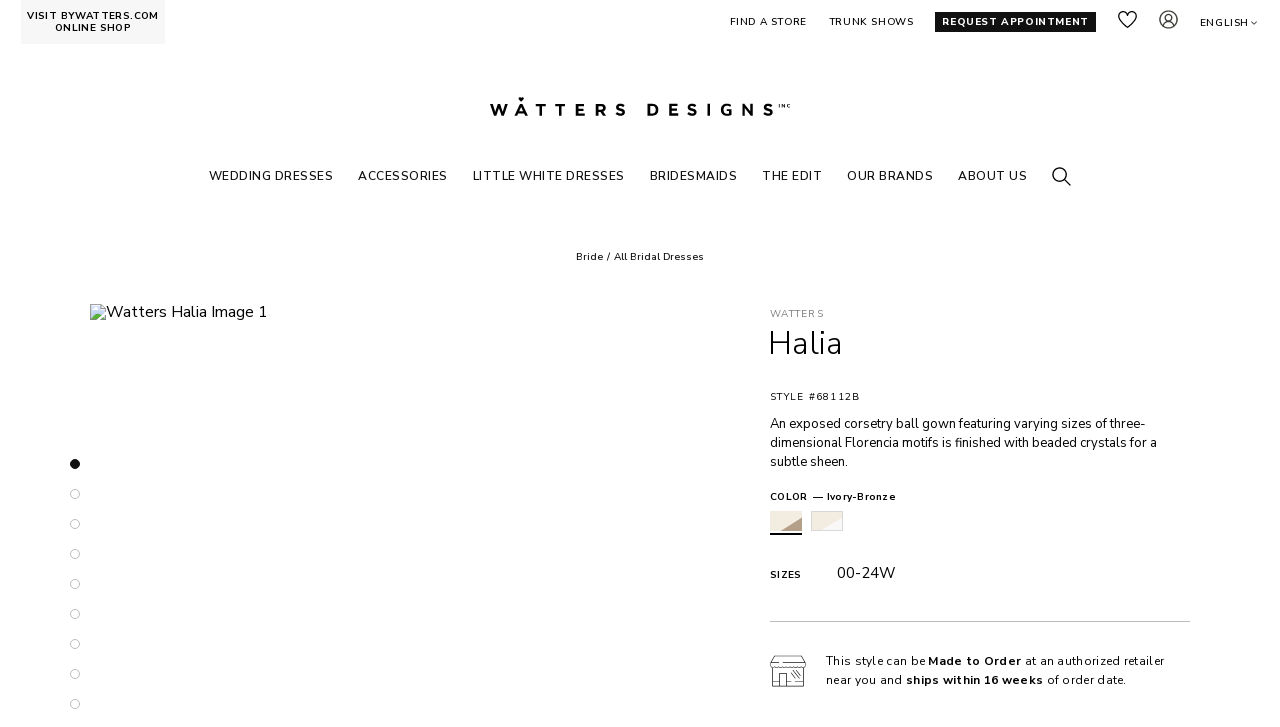

--- FILE ---
content_type: text/html; charset=utf-8
request_url: https://www.watters.com/products/halia/
body_size: 24898
content:


<!DOCTYPE html><html lang="en-us"><head><title>Halia 68112B | Watters Brides | Watters</title><meta name="viewport" content="width=device-width, maximum-scale=5.0, minimum-scale=1.0, initial-scale=1.0"><meta http-equiv="Content-Type" content="text/html; charset=utf-8"><meta name="title" content="Halia 68112B | Watters Brides | Watters"><meta name="description" content="">

<style type='text/css'>html,body,div,span,applet,object,iframe,h1,h2,h3,h4,h5,h6,p,blockquote,pre,a,abbr,acronym,address,big,cite,code,del,dfn,em,img,ins,kbd,q,s,samp,small,strike,strong,sub,sup,tt,var,b,u,i,center,dl,dt,dd,ol,ul,li,fieldset,form,label,legend,table,caption,tbody,tfoot,thead,tr,th,td,article,aside,canvas,details,embed,figure,figcaption,footer,header,hgroup,menu,nav,output,ruby,section,summary,time,mark,audio,video{margin:0;padding:0;border:0;font-size:100%;font:inherit;vertical-align:baseline}main,article,aside,details,figcaption,figure,footer,header,hgroup,menu,nav,section{display:block}body{line-height:1}ol,ul{list-style:none}blockquote,q{quotes:none}blockquote:before,blockquote:after{content:"";content:none}q:before,q:after{content:"";content:none}table{border-collapse:collapse;border-spacing:0}body{font-family:"Nunito Sans",sans-serif}body.free-flow-page{opacity:0}h1{font-family:"Roboto",sans-serif}main{box-sizing:border-box;width:100%}main:not(.v2-app-content-outer){padding:0 50px}@media screen and (max-width: 1350px){main:not(.v2-app-content-outer){padding:0 20px}}@media screen and (max-width: 1023px){main:not(.v2-app-content-outer){padding:0 10px}}footer{-webkit-transition:opacity .2s ease-in-out;transition:opacity .2s ease-in-out}header *{box-sizing:border-box}header{top:0;background-color:#fff;position:relative}header a{color:inherit;text-decoration:none}header ul.menu-links{visibility:hidden}@media screen and (min-width: 1024px){header.spring-23{position:sticky;top:-80px;z-index:20;background-color:#fff}header.spring-23.by-watters{top:0}header.spring-23 .mobile-global-menu-additional{display:none}header.spring-23 .menu-links{min-height:27px;max-height:27px;margin-top:45px;overflow:hidden}header.spring-23 .header-placeholder{padding-bottom:20px}}.header-placeholder{padding:10px 21px 87px;text-transform:uppercase;letter-spacing:.6px;font-weight:600}header.by-watters{box-sizing:border-box}@media screen and (min-width: 1024px){header.by-watters{min-height:42px}}@media screen and (min-width: 768px)and (max-width: 1023px){header.by-watters{min-height:59px}}@media screen and (max-width: 767px){header.by-watters{min-height:40px}}@media screen and (min-width: 1024px){body.by-watters header.spring-23 .header-placeholder{padding-bottom:5px}}body .header-placeholder-inner{max-width:1650px;margin:0 auto}.custom-submenus-by-tab,.header-dependant-modals,.mobile-global-menu-logo,.custom-submenu-handler,.global-menu-tab-content-inner,.custom-submenu-content-inner,footer,.admin-data-changes-marker{display:none}.header-inner{display:flex;flex-direction:row;align-items:flex-start}nav.global-menu{flex:1}.global-menu-inner{display:flex}.global-menu-inner:not(.spring-23){flex-direction:row;flex-wrap:wrap}.global-menu-inner.spring-23:not(.by-watters){flex-direction:column}@media screen and (min-width: 1024px){.global-menu-inner.spring-23.by-watters .global-menu-additional-links{flex:0;flex-basis:auto;order:3}.global-menu-inner.spring-23.by-watters .global-menu-logo-outer{order:1;margin:0}.global-menu-inner.spring-23.by-watters .menu-links{flex:1;align-items:center;order:2;margin-top:0}}.global-menu-tabs{flex:1}.global-menu-tabs ul{display:flex;flex-direction:row}.global-menu-tabs ul li{flex:0;flex-basis:auto;margin-right:17px;font-size:10px;line-height:14px;position:relative;padding-top:5px}.global-menu-tabs ul li.selected:after{content:" ";display:block;position:absolute;bottom:0;left:0;width:100%;height:1px;background-color:#111}@media screen and (min-width: 1024px){.global-menu-tabs{flex:0;flex-basis:auto;margin-left:-15px;margin-top:-10px;padding:10px 0 8px 15px}}.global-menu-tab-content{width:100%;position:absolute;bottom:37px;left:0;padding:0 20px;font-size:12px;line-height:16px;display:none}.global-menu-tab-content ul{display:flex;flex-direction:row;justify-content:center;align-items:center;margin:0 auto}.global-menu-tab-content ul li{flex:0;flex-basis:auto;white-space:nowrap}.global-menu-tab-content ul li.selected{font-weight:bold}.global-menu-tab-content ul li.selected:after{width:100%}.global-menu-tab-content ul li+li{margin-left:25px}.global-menu-tab-content.active{display:block}.global-menu-additional-links{flex:1}.global-menu-additional-links ul{display:flex;flex-direction:row;justify-content:flex-end;font-size:10px;line-height:14px;white-space:nowrap}.global-menu-additional-links ul li{flex:0;flex-basis:auto;margin-left:22px;padding-top:5px}.global-menu-additional-links ul li.global-menu-icon{padding-top:0}.global-menu-additional-links ul li.mobile-only{display:none}.global-menu-additional-links ul li.find-a-store .global-menu-icon{display:none}.global-menu-additional-links ul li.favorites a.icon-link span,.global-menu-additional-links ul li.account a.icon-link span,.global-menu-additional-links ul li.search a.icon-link span{display:none}.global-menu-additional-links ul li.region-selector{padding-right:10px}.global-menu-additional-links ul li.language-selector{font-size:10px;letter-spacing:.6px;text-transform:uppercase;position:relative}.global-menu-additional-links ul li.language-selector span,.global-menu-additional-links ul li.language-selector::after{display:inline-block;vertical-align:middle}.global-menu-additional-links ul li.language-selector::after{content:" ";width:10px;height:10px}@media screen and (max-width: 1023px){.global-menu-additional-links ul li.favorites a.icon-link span,.global-menu-additional-links ul li.account a.icon-link span{display:block}}.global-menu-additional-links .language-selector-modal{display:none}.global-menu-cart-icon{flex:0;flex-basis:auto}.global-menu-logo-outer{display:block;width:39vw;margin:64px auto 0;max-width:300px}@media screen and (min-width: 1024px){.global-menu-logo-outer{height:3.12vw;max-height:24px}.global-menu-logo-outer.by-watters{aspect-ratio:6.6;height:25px;max-height:25px;width:auto}}.logo-container:after{content:" ";display:block;padding-top:8%;background-size:contain;background-repeat:no-repeat;background-position:center}.global-menu-icon{width:19px;height:19px;margin-left:18px}.search-outer .global-menu-icon{margin-left:0}body.loaded footer,body.loaded main{opacity:1}@media screen and (min-width: 1024px){.global-menu-mobile-opener,.global-menu-mobile-search-outer{display:none}header.sticky .header-placeholder-inner{display:flex;flex-direction:column;align-items:stretch;width:100%;background-color:#fff}header.sticky .global-menu-logo-outer:not(.by-watters){flex:0;flex-basis:auto;order:1;margin:0 auto 0;position:absolute;left:50%;transform:translateX(-50%)}header.sticky .global-menu-tab-links{margin-top:20px}header.sticky .header-inner{flex:1;order:2}header.sticky .global-menu-tab-content{flex:1;order:3;position:static;flex-basis:100%;bottom:unset}header.sticky .global-menu-tab-content ul li{padding-bottom:5px}header.sticky .global-menu-additional-links ul li.extra-link{display:none}header.sticky .global-menu-additional-links ul li.extra-link.request-appointment{display:block;padding-top:0;margin-left:0}header.sticky .global-menu-additional-links ul li.extra-link.request-appointment a{color:#000;background-color:#fff;padding:0}header.sticky .global-menu-additional-links ul li.extra-link.request-appointment span.text{display:none}header.sticky .global-menu-additional-links ul li.extra-link.request-appointment .global-menu-icon.request-appointment{display:block}header.sticky .global-menu-additional-links ul li.find-a-store{padding-top:0}header.sticky .global-menu-additional-links ul li.find-a-store span.global-menu-icon{display:block}header.sticky .global-menu-additional-links ul li.find-a-store span.text{display:none}}@media screen and (max-width: 1023px){header .global-menu-inner{display:none}header .global-menu-logo-outer{margin:-26px auto 0;max-width:340px;width:100%;position:relative;z-index:10}header .global-menu-logo-outer.by-watters{max-width:160px}header .header-placeholder{padding-bottom:0;padding-top:0}header .global-menu-mobile-opener{box-sizing:border-box;display:block;position:fixed;width:39px;height:39px}header .global-menu-mobile-opener .global-menu-icon{margin-left:0;margin-top:2px}header.header-clone{display:none}header .global-menu-additional-links li.mobile-only{display:block}header.actual-header{position:sticky;top:0;z-index:20}header.actual-header .header-placeholder{position:static}header.watters{box-sizing:border-box}}@media screen and (max-width: 767px){header .global-menu-logo-outer{margin:-18px auto 0}header .header-placeholder{padding-left:5px;padding-right:5px}header .global-menu-cart-icon .amount{display:none}.by-watters-super-header-promo-outer{display:none}}@media screen and (max-width: 500px){header .global-menu-logo-outer{max-width:calc(100% - 155px)}}.brand-information-banner{box-sizing:border-box;position:static;display:block;left:0;width:100%;min-height:40px;background-color:#000;text-align:center;top:0;left:0;padding:15px 20px;color:#fff;font-size:15px}.brand-information-banner strong{font-weight:bold}.brand-information-banner a{font-weight:300;text-decoration:underline;cursor:pointer;color:#fff}@media screen and (max-width: 1350px){.brand-information-banner{left:0;top:0}}@media screen and (max-width: 1023px){.brand-information-banner{left:0;top:0;font-size:1.5vw}}@media screen and (max-width: 767px){.brand-information-banner{padding:5px 10px;font-size:3.5vw;line-height:6vw}}.global-menu-submenu{display:none}.global-menu-mobile-search-outer{display:none}.by-watters-super-header{background-color:#000;height:40px}.by-watters-super-header-social-icons a{color:rgba(0,0,0,0)}ul.by-watters-super-header-help-submenu{display:none}a.visit-by-watters{display:none}.eu-subscription-consent-popup{display:none}.flow-element{position:absolute;display:block;background-size:cover;background-position:center;background-repeat:no-repeat;text-decoration:none}body:not(.load-deferred) .flow-element:not(.first-screen){opacity:0}.page-inner{position:relative}.global-menu-additional-links .global-menu-icon.request-appointment{display:none}</style><link rel="manifest" href="/assets/img/favicon/manifest.json"/><link href="https://fonts.googleapis.com/css2?family=Nunito+Sans:wght@200;300;400;600;700;800&family=Roboto+Condensed:wght@700&family=Roboto:wght@400;500&display=swap" rel="preload" as="style" onload="this.rel='stylesheet'"><link href="/assets/fonts/cormorantgaramond.css" rel="preload" as="style" onload="this.rel='stylesheet'"><link rel="preload" href="/media/uploads/cms_optimized/724ab99b828908ba2558c99341283a9b-plp-900.avif" as="image" type="image/png" imagesrcset="/media/uploads/cms_optimized/724ab99b828908ba2558c99341283a9b-plp-900.avif 1600w, /media/uploads/cms_optimized/724ab99b828908ba2558c99341283a9b-plp-600.avif 1200w"><base href="/products/halia/"><link rel="alternate" hreflang="en-us" href="https://www.watters.com/products/halia/" /><link rel="alternate" hreflang="de" href="https://www.watters.com/de/products/halia/" /><meta property="og:title" content="Watters Halia Gown" /><meta property="og:type" content="article" /><meta property="og:description" content="An exposed corsetry ball gown featuring varying sizes of three-dimensional Florencia motifs is finished with beaded crystals for a subtle sheen." /><meta property="og:url" content="https%3A//www.watters.com/products/halia/" /><meta property="og:image" content="https://www.watters.com/media/uploads/product/68112B/1.jpg" /><meta name="twitter:title" content="Watters Halia Gown" /><meta name="twitter:description" content=" An exposed corsetry ball gown featuring varying sizes of three-dimensional Florencia motifs is finished with beaded crystals for a subtle sheen." /><meta name="twitter:image" content=" https://www.watters.com/media/uploads/product/68112B/1.jpg" /><meta name="twitter:card" content="summary_large_image" /><script>window.dataLayer = window.dataLayer ||[];dataLayer.push(['consent','default',{'ad_storage':'denied','analytics_storage':'granted','ad_user_data':'denied','ad_personalization':'denied','personalization_storage':'denied','functionality_storage':'granted','security_storage':'granted','wait_for_update': 500}]);dataLayer.push(["set", "ads_data_redaction", true]);</script><script async defer src="//cmp.osano.com/AzZdJ0U8GrfV4IXgk/578b0a2f-d7a7-4c06-8381-ff430a71e58c/osano.js"></script></head><body class=" spring-23 watters en-us">

<header class="actual-header spring-23 watters">
<script>window.SuperheaderPromo = [];</script><div class="header-placeholder spring-23"><div class="mobile-global-menu-opener"></div><a href="/search" class="mobile-global-menu-search-opener"></a><div class="mobile-global-menu-additional"><a href="/retailers/" class="global-menu-icon find-a-store"></a><a href="/appointment/" class="global-menu-icon request-appointment"></a></div><nav class="global-menu"><div class='visit-by-watters-outer'><a class='visit-by-watters' href="https://www.bywatters.com" target="_blank">VISIT BYWATTERS.COM ONLINE SHOP</a></div><div class="global-menu-inner spring-23 watters"><div class="global-menu-additional-links"><ul><li class='find-a-store'><a href='/retailers'><span class='global-menu-icon find-a-store'></span><span class='text'>Find a Store</span></a></li><li class='extra-link'><a href='/trunkshows'>Trunk Shows</a></li><li class='extra-link request-appointment'><a href='/appointment'><span class='global-menu-icon request-appointment'></span><span class='text'>Request Appointment</span></a></li><li class='global-menu-icon favorites'><a class='icon-link' tabindex='0' href='/favorites'><span>Favorites</span></a></li><li class='global-menu-icon account'><a class='icon-link' tabindex='0' href='/account'><span>Sign in</span></a></li><li class="language-selector"><span tabindex="0" class="language-selector-opener">English</span><div class="language-selector-modal"><div class="language-selector-modal-header">Language</div><strong>English</strong><a data-locale-code="de" href="/de/Product/WtooDresses/704/watters-wedaways/grand-velas-resort/watters-wedaways/grand-velas-resort/watters-wedaways/grand-velas-resort/watters-wedaways/grand-velas-resort/watters-wedaways/grand-velas-resort/watters-wedaways/grand-velas-resort/watters-wedaways/grand-velas-resort/watters-wedaways/grand-velas-resort/watters-wedaways/grand-velas-resort/watters-wedaways/grand-velas-resort/watters-wedaways/grand-velas-resort/watters-wedaways/grand-velas-resort/?set_loc=true">German</a></div></li></ul></div><a href="/" title="House of Watters" tabindex="1" class="global-menu-logo-outer logo-container watters"></a><ul class="menu-links"><li data-key="0b1f5283-96aa-4914-a647-8b568b94f8d1"><a href="/wedding-gowns/view-all/" target="" style="font-weight: 600;color: #111111">Wedding Dresses</a></li><li data-key="37e4ffa4-04a0-4c71-8851-5bbb6b6a6b6f"><a href="/accessories/" target="" style="font-weight: 600;color: #111111">ACCESSORIES</a></li><li data-key="1htckk6sn0c5f48df9c1d6b"><a href="https://www.bywatters.com" target="_blank" style="font-weight: 600;color: #111111">LITTLE WHITE DRESSES</a></li><li data-key="4e752f29-257c-4dde-afb7-a7fe6742828f"><a href="/bridesmaids/view-all/" target="" style="font-weight: 600;color: #111111">BRIDESMAIDS</a></li><li data-key="d4307715-913b-407a-a7d7-ff57cfa8b660"><a href="/the-edit" target="" style="font-weight: 600;color: #111111">THE EDIT</a></li><li data-key="86af7746-60b4-4f63-8390-0531cfa22252"><a style="font-weight: 600;color: #111111">OUR BRANDS</a></li><li data-key="1j5i1aes50a49a65b059581"><a href="/about" target="" style="font-weight: 600;color: #111111">ABOUT US</a></li><li data-key="search" class="desktop-search-outer search-outer"><div class="global-menu-icon"></div></li></ul></div></nav><div data-key="0b1f5283-96aa-4914-a647-8b568b94f8d1" class="global-menu-submenu"><div class="global-menu-submenu-inner"><div style="" class="global-menu-submenu-block"><div class="global-menu-submenu-block-header">ORDER IN-STORE</div><div class="global-menu-submenu-block-inner "><div data-margin="" class="global-menu-submenu-column   "><div class="global-menu-submenu-cell column-with-image "><div class="global-menu-submenu-cell-items"><a href="" style="color: #111" class="item-header"><span>FEATURED</span></a><a href="/wedding-gowns/view-all/" style="color: #111" class=""><span>SEE ALL WEDDING DRESSES</span></a><a href="/locket/veils" style="color: #111" class=""><span>NEW - Locket Veils</span></a><a href="/wedding-gowns/new-arrivals/" style="color: #111" class=""><span>Newest</span></a><a href="/wedding-gowns/quickdelivery" style="color: #111" class=""><span>Quick Delivery</span></a><a href="/wedding-gowns/best-sellers/" style="color: #111" class=""><span>Best Sellers</span></a><a href="/wedding-gowns/shades-of-nude" style="color: #111" class=""><span>Shades of Nude</span></a></div></div><div class="global-menu-submenu-cell column-with-image "><div class="global-menu-submenu-cell-items"><a href="" style="color: #111" class="item-header"><span>SILHOUETTES</span></a><a href="/wedding-gowns/a-line/" style="color: #111" class=""><span>A-Line</span></a><a href="/wedding-gowns/ball-gowns/" style="color: #111" class=""><span>Ball Gown</span></a><a href="/wedding-gowns/fit-and-flare/" style="color: #111" class=""><span>Fit & Flare</span></a><a href="/wedding-gowns/sheath/" style="color: #111" class=""><span>Sheath</span></a></div></div></div><div data-margin="" class="global-menu-submenu-column   "><div class="global-menu-submenu-cell header-image-brand-column has-image"><div class="global-menu-submenu-cell-header filled-header"><span>
SHOP BY BRAND
</span></div><a href="/watters/brides/" style="background-image: url('/media/uploads/plp-banners-2/wedding-gowns_watters_s265.jpg')" class="global-menu-submenu-cell-image"></a><a href="/watters/brides/" class="global-menu-submenu-cell-logo watters"></a><div class="global-menu-submenu-cell-items"><a href="/watters/brides/" style="color: #111" class=""><span>SEE ALL</span></a><a href="/collection/something-borrowed" style="color: #111" class=""><span>S/S 26 - Something Borrowed</span></a><a href="/lookbook/watters/love-language" style="color: #111" class=""><span>F/W 25 - Love Language</span></a></div></div></div><div data-margin="" class="global-menu-submenu-column   "><div class="global-menu-submenu-cell header-image-brand-column has-image"><div class="global-menu-submenu-cell-header "><span>
&nbsp;
</span></div><a href="/locket/locket-brides/" style="background-image: url('/media/uploads/plp-banners-2/wedding-gowns_locket_s261.jpg')" class="global-menu-submenu-cell-image"></a><a href="/locket/locket-brides/" class="global-menu-submenu-cell-logo locket"></a><div class="global-menu-submenu-cell-items"><a href="" style="color: #111" class=""><span>(Formerly Wtoo Brides)</span></a><a href="/locket/locket-brides/" style="color: #111" class=""><span>SEE ALL</span></a><a href="/locket/collection/deep-in-the-heart" style="color: #111" class=""><span>S/S 26 - Deep in the Heart</span></a><a href="/lookbook/locket/come-away-with-me/" style="color: #111" class=""><span>F/W 25 - Come Away With Me</span></a></div></div></div><div data-margin="" class="global-menu-submenu-column   "><div class="global-menu-submenu-cell header-image-brand-column has-image"><div class="global-menu-submenu-cell-header "><span>
&nbsp;
</span></div><a href="/willowby/willowby-brides/" style="background-image: url('/media/uploads/plp-banners-2/wedding-gowns_willowby_s265.jpg')" class="global-menu-submenu-cell-image"></a><a href="/willowby/willowby-brides/" class="global-menu-submenu-cell-logo willowby"></a><div class="global-menu-submenu-cell-items"><a href="/willowby/willowby-brides/" style="color: #111" class=""><span>SEE ALL</span></a><a href="/willowby/collection/curio" style="color: #111" class=""><span>S/S 26 - Curio</span></a><a href="/lookbook/willowby/nocturne" style="color: #111" class=""><span>F/W 25 - Nocturne</span></a></div></div></div><div data-margin="" class="global-menu-submenu-column   "><div class="global-menu-submenu-cell column-with-image "><div class="global-menu-submenu-cell-items"><a href="" style="color: #111" class="item-header"><span>GET INSPIRED</span></a><a href="/the-edit/" style="color: #111" class=""><span>The Edit</span></a><a href="/realweddings" style="color: #111" class=""><span>Real Brides</span></a><a href="/about" style="color: #111" class=""><span>About Us</span></a><a href="/watters/linkinbio/" style="color: #111" class=""><span>As Seen on Instagram</span></a></div></div></div></div><div class="global-menu-submenu-block-footer"><a href="/retailers/" class="find-a-store"><span>Find a Store</span></a><a href="/appointment/" class="request-an-appointment"><span>REQUEST AN APPOINTMENT</span></a><a href="/trunkshows/" class="trunkshows"><span>Trunk Shows</span></a></div></div></div></div><div data-key="37e4ffa4-04a0-4c71-8851-5bbb6b6a6b6f" class="global-menu-submenu"><div class="global-menu-submenu-inner"><div style="" class="global-menu-submenu-block"><div class="global-menu-submenu-block-header">ORDER IN-STORE</div><div class="global-menu-submenu-block-inner "><div data-margin="" class="global-menu-submenu-column   "><div class="global-menu-submenu-cell column-with-image has-image"><div style="background-image: url('/media/uploads/plp-banners-2/accessories_menu_s266.jpg')" class="global-menu-submenu-cell-image"></div><div class="global-menu-submenu-cell-items"><a href="" style="color: #111" class="item-header"><span>BRIDAL ACCESSORIES</span></a><a href="/accessories/" style="color: #111" class=""><span>SEE ALL</span></a><a href="/locket/veils" style="color: #111" class=""><span>NEW - Veils</span></a><a href="/accessories/toppers" style="color: #111" class=""><span>Toppers, Capes, & More</span></a><a href="/sleeves-straps/" style="color: #111" class=""><span>Sleeves & Straps</span></a><a href="/accessories/overskirts-bows" style="color: #111" class=""><span>Overskirts & Bows</span></a></div></div></div></div><div class="global-menu-submenu-block-footer"><a href="/retailers/" class="find-a-store"><span>Find a Store</span></a><a href="/appointment/" class="request-an-appointment"><span>REQUEST AN APPOINTMENT</span></a></div></div></div></div><div data-key="4e752f29-257c-4dde-afb7-a7fe6742828f" class="global-menu-submenu"><div class="global-menu-submenu-inner"><div style="" class="global-menu-submenu-block"><div class="global-menu-submenu-block-header">ORDER IN-STORE</div><div class="global-menu-submenu-block-inner "><div data-margin="" class="global-menu-submenu-column   "><div class="global-menu-submenu-cell column-with-image has-image"><div style="background-image: url('/media/uploads/plp-banners-2/5cd6da14d6a611f0b8580a58a9feac02.jpg')" class="global-menu-submenu-cell-image"></div><div class="global-menu-submenu-cell-items"><a href="" style="color: #111" class="item-header"><span>FEATURED</span></a><a href="/bridesmaids/view-all/" style="color: #111" class=""><span>SEE ALL</span></a><a href="/bridesmaids/new-arrivals/" style="color: #111" class=""><span>Newest</span></a><a href="/realbridesmaids" style="color: #111" class=""><span>Real Bridesmaids</span></a></div></div></div></div><div class="global-menu-submenu-block-footer"><a href="/retailers/" class="find-a-store"><span>Find a Store</span></a><a href="/appointment/" class="request-an-appointment"><span>REQUEST AN APPOINTMENT</span></a></div></div></div></div><div data-key="d4307715-913b-407a-a7d7-ff57cfa8b660" class="global-menu-submenu"><div class="global-menu-submenu-inner"><div style="" class="global-menu-submenu-block"><div class="global-menu-submenu-block-inner "><div data-margin="" class="global-menu-submenu-column   "><div class="global-menu-submenu-cell column-with-image "><div class="global-menu-submenu-cell-items"><a href="" style="color: #111" class="item-header"><span>REAL BRIDE INSPO</span></a><a href="/the-edit/?tags=Real%20Bride%20Inspo" style="color: #111" class=""><span>See All</span></a><a href="/the-edit/sydney-watters-wedding" style="color: #111" class=""><span>Sydney Watters' Wedding</span></a><a href="/madelineschatz/weddingday" style="color: #111" class=""><span>Madeline Schatz's Wedding</span></a><a href="/the-edit/heather-mcmahan-wedding" style="color: #111" class=""><span>Heather McMahan's Wedding</span></a><a href="/HeatherMcMahan-BehindTheDesign" style="color: #111" class=""><span>Behind the Design: Heather McMahan</span></a></div></div></div><div data-margin="" class="global-menu-submenu-column   "><div class="global-menu-submenu-cell column-with-image "><div class="global-menu-submenu-cell-items"><a href="" style="color: #111" class="item-header"><span>FEATURES</span></a><a href="/the-edit/?tags=Trends" style="color: #111" class=""><span>See All</span></a><a href="https://www.watters.com/the-edit/wedding-dress-shopping-timeline" style="color: #111" class=""><span>Wedding Dress Shopping Timeline</span></a><a href="/the-edit/silhouettes" style="color: #111" class=""><span>Wedding Dress Silhouettes Guide</span></a><a href="/locket/most-loved/" style="color: #111" class=""><span>Most Loved - Locket Bridal</span></a><a href="/willowby/most-loved/" style="color: #111" class=""><span>Most Loved - Willowby Bridal</span></a></div></div><div class="global-menu-submenu-cell column-with-image "><div class="global-menu-submenu-cell-items"><a href="" style="color: #111" class="item-header"><span>NEWEST COLLECTIONS</span></a><a href="/collection/something-borrowed/" style="color: #111" class=""><span>Watters - Something Borrowed</span></a><a href="/locket/collection/deep-in-the-heart/" style="color: #111" class=""><span>Locket - Deep in the Heart</span></a><a href="/willowby/collection/curio" style="color: #111" class=""><span>Willowby - Curio</span></a><a href="/the-edit/?tags=Collections" style="color: #111" class=""><span>See All Collections</span></a></div></div></div><div data-margin="" class="global-menu-submenu-column   "><div class="global-menu-submenu-cell image-with-text has-image"><div class="global-menu-submenu-cell-header filled-header"><span>WEDAWAYS DESTINATIONS</span></div><a href="/wedaways-canouan/" style="background-image: url(&quot;/media/uploads/plp-banners-2/5cd6f85ad6a611f0b8580a58a9feac02.jpg&quot;);aspect-ratio: 1.844; height: auto;width: 200px" class="global-menu-submenu-cell-image"></a><a href="/wedaways-canouan/" class="global-menu-image-text">Canouan, Grenadine Islands</a></div><div class="global-menu-submenu-cell image-with-text has-image"><a href="/wedaways/chable-yucatan/" style="background-image: url(&quot;/media/uploads/plp-banners-2/5cd6fa30d6a611f0b8580a58a9feac02.jpg&quot;);aspect-ratio: 1.837; height: auto;width: 200px" class="global-menu-submenu-cell-image"></a><a href="/wedaways/chable-yucatan/" class="global-menu-image-text">Chablé Yucatán, Mexico</a></div></div><div data-margin="" class="global-menu-submenu-column   "><div class="global-menu-submenu-cell image-with-text has-image"><div class="global-menu-submenu-cell-header "><span>&nbsp;</span></div><a href="/wedaways-round-hill" style="background-image: url(&quot;/media/uploads/plp-banners-2/5cd6fbded6a611f0b8580a58a9feac02.jpg&quot;);aspect-ratio: 1.844; height: auto;width: 200px" class="global-menu-submenu-cell-image"></a><a href="/wedaways-round-hill" class="global-menu-image-text">Round Hill, Jamaica</a></div><div class="global-menu-submenu-cell image-with-text has-image"><a href="/wedaways/chable-maroma" style="background-image: url(&quot;/media/uploads/plp-banners-2/5cd6fd82d6a611f0b8580a58a9feac02.jpg&quot;);aspect-ratio: 1.844; height: auto;width: 200px" class="global-menu-submenu-cell-image"></a><a href="/wedaways/chable-maroma" class="global-menu-image-text">Chablé Maroma, Mexico</a></div></div></div></div></div></div><div data-key="86af7746-60b4-4f63-8390-0531cfa22252" class="global-menu-submenu"><div class="global-menu-submenu-inner"><div style="" class="global-menu-submenu-block"><div class="global-menu-submenu-block-inner with-columns-to-row"><div data-margin="" class="global-menu-submenu-column   "><div class="global-menu-submenu-cell brand-header "><div class="global-menu-submenu-cell-header-brand watters"><div class="global-menu-submenu-cell-header-brand-subheader">Bridal gowns ranging from $2200 to $5400.</div></div></div><div class="global-menu-submenu-cell teaser has-image"><a href="/lookbook/watters/love-language/" style="background-image: url('/media/uploads/plp-banners-2/our-brand_watters_s26.jpg');aspect-ratio: 0.665158371040724;width: 98px;" class="global-menu-submenu-cell-image"></a><div class="global-menu-submenu-cell-excerpt-outer"><div class="global-menu-submenu-cell-excerpt"><strong>WATTERS BRIDE</strong><p>Cue the limelight. Sculptural wedding dresses and sophisticated bridal gowns in luxury fabrics—from architectural mikado to beaded lace—with couture detailing for the modern bride.</p></div><a href="/watters/brides/" class="read-more"><span>explore all</span></a><a href="/lookbook/watters/love-language/" class="read-more"><span>latest collection</span></a></div></div><div class="global-menu-submenu-cell teaser has-image"><a href="/watters/bridesmaids/" style="background-image: url('/media/uploads/plp-banners-2/our-brand_watters-maids_s26.jpg');aspect-ratio: 0.6666666666666666;width: 98px;" class="global-menu-submenu-cell-image"></a><div class="global-menu-submenu-cell-excerpt-outer"><div class="global-menu-submenu-cell-excerpt"><strong>BRIDESMAIDS</strong><p>Elevated looks for your bridal party. Your bridesmaids are sure to turn heads in these luxe fabrics &amp; chic silhouettes.</p></div><a href="/watters/bridesmaids/" class="read-more"><span>explore all</span></a></div></div></div><div data-margin="" class="global-menu-submenu-column   "><div class="global-menu-submenu-cell brand-header "><div class="global-menu-submenu-cell-header-brand locket"><div class="global-menu-submenu-cell-header-brand-subheader">Gowns ranging from $1250 to $3075.</div></div></div><div class="global-menu-submenu-cell teaser has-image"><a href="/lookbook/locket/come-away-with-me/" style="background-image: url('/media/uploads/plp-banners-2/our-brand_locket-brides_s26.jpg');aspect-ratio: 0.665158371040724;width: 98px;" class="global-menu-submenu-cell-image"></a><div class="global-menu-submenu-cell-excerpt-outer"><div class="global-menu-submenu-cell-excerpt"><strong>LOCKET BRIDE</strong><p>Sexy, fun, fashion-forward wedding dresses. Surprisingly attainable—from romantic A-line gowns to sweeping ballgowns and destination beach wedding dresses. Accessible luxury for every bride. Formerly Wtoo Brides.</p></div><a href="/locket/locket-brides/" class="read-more"><span>explore all</span></a><a href="/lookbook/locket/come-away-with-me/" class="read-more"><span>latest collection</span></a></div></div></div><div data-margin="" class="global-menu-submenu-column   turns-into-row"><div class="global-menu-submenu-cell brand-header "><div class="global-menu-submenu-cell-header-brand willowby"><div class="global-menu-submenu-cell-header-brand-subheader">Gowns ranging from $1220 to $3115.</div></div></div><div class="global-menu-submenu-cell teaser has-image"><a href="/lookbook/willowby/nocturne" style="background-image: url('/media/uploads/plp-banners-2/our-brand_willowby_s26.jpg');aspect-ratio: 0.665158371040724;width: 98px;" class="global-menu-submenu-cell-image"></a><div class="global-menu-submenu-cell-excerpt-outer"><div class="global-menu-submenu-cell-excerpt"><strong>WILLOWBY BRIDE</strong><p>Romantic bohemian wedding dresses for your creative soul. Handcrafted bridal gowns in ethereal lace, soft tulle, and flowing chiffon—perfect for beach and destination weddings, free-spirited brides. Modern boho.</p></div><a href="/willowby/willowby-brides/" class="read-more"><span>explore all</span></a><a href="/lookbook/willowby/nocturne" class="read-more"><span>latest collection</span></a></div></div><div class="global-menu-submenu-cell brand-header "><div class="global-menu-submenu-cell-header-brand by-watters"><div class="global-menu-submenu-cell-header-brand-subheader">Shop now on <a href="https://bywatters.com">bywatters.com</a></div></div></div><div class="global-menu-submenu-cell teaser has-image"><a href="https://www.bywatters.com/bride/little-white-dresses" style="background-image: url('/media/uploads/plp-banners-2/our-brand_by-watters-lwd_s26.jpg');aspect-ratio: 0.665158371040724;width: 98px;" class="global-menu-submenu-cell-image"></a><div class="global-menu-submenu-cell-excerpt-outer"><div class="global-menu-submenu-cell-excerpt"><strong>LITTLE WHITE DRESS</strong><p>Exquisite little white dresses with charming textural accents—perfect for bridal showers, rehearsal dinners, courthouse weddings, elopements, and every monumental moment. Celebrate every step in style.</p></div><a href="https://www.bywatters.com/bride/little-white-dresses" class="read-more"><span>shop all</span></a></div></div><div class="global-menu-submenu-cell teaser has-image"><a href="https://www.bywatters.com/party-dresses/see-all/" style="background-image: url('/media/uploads/plp-banners-2/our-brand_by-watters-party_s26.jpg');aspect-ratio: 0.665158371040724;width: 98px;" class="global-menu-submenu-cell-image"></a><div class="global-menu-submenu-cell-excerpt-outer"><div class="global-menu-submenu-cell-excerpt"><strong>PARTY &amp; EVENING</strong><p>A little something to help you celebrate – or maybe a little something just because! A collection of dresses that will ensure you're the best dressed guest.</p></div><a href="https://www.bywatters.com/party-dresses/see-all/" class="read-more"><span>shop all</span></a></div></div></div></div></div></div></div><div data-key="search" class="global-menu-submenu"><div class="global-menu-submenu-inner"><div class="global-menu-search-input-outer search-input-outer"><button class="search-button"></button><input placeholder="Search" class="search-input"/></div></div></div><div class="global-menu-mobile-search-outer"><div class="global-menu-mobile-closer"></div><div class="global-menu-mobile-search-inner"><button class="search-button"></button><input placeholder="Search" class="search-input"/></div></div></div></header>

<main role="main" class="content-container v2-app-content-outer"><div style="min-height: 100vh" class="v2-app-outer">


</div><div sticky-footer-links="sticky-footer-links" class="back-to-top-and-chat"><div role="button" aria-label="Back to top" title="Back to top" class="icon back-to-top"></div><div role="button" aria-label="Open Chat" title="Open Chat" class="icon open-chat"></div></div></main>

<footer><section class="subscription-opener-additional"><div class="section-inner"><div class="links-outer"><div class="subscription-opener"><a role="button" class="join-our-newsletter active"><span class="mobile-hidden">join our newsletter</span><span class="desktop-hidden">newsletter</span></a></div></div><div class="subscription"><div class="close-icon subscription-closer"></div><form class="subscription-outer"><h3>Get exclusive offers and promotions</h3><div class="subscription-loading-outer"><div class="subscription-loading-inner">Loading...</div></div><div class="subscription-inner"><label for="footer_subscription_label" class="footer-subscription-label">Email address</label><input type="email" placeholder="Email address" autocomplete="email" value="" id="footer_subscription_label" aria-label="Enter Email Address" class="subscription-input"/><div class="lists subscription-form-list-checkboxes"></div><button>Join</button><div class="widget-subscription-form-messages"><div class="subscription-message success-message"><div class="message-inner">
Thank you for joining! You'll hear from us soon.
</div></div><div class="subscription-message already-subscribed-message"><div class="message-inner">You're already on the list. Go to&#32;<a href="/account">Account</a>&#32;to edit preferences.</div></div><div class="subscription-message unsubscribed-message"><div class="message-inner">You've unsubscribed from our lists. Go to&#32;<a href="/account">Account</a>&#32;to edit preferences.</div></div><div class="subscription-message invalid-email"><div class="message-inner">Please provide a valid email.</div></div><div class="subscription-message error-occured"><div class="message-inner">Due to the technical issues we can't subsribe you now. Please try again later.</div></div></div></div></form></div></div></section><section class="mobile-social-icons desktop-hidden"><div class="section-inner"><div class="social-links-inner">
<a href="https://www.instagram.com/watters/" target="_blank" class="instagram">Instagram</a><a href="https://www.tiktok.com/@wattersdesigns" target="_blank" class="tiktok">TikTok</a><a href="https://www.pinterest.com/watterswtoo/" target="_blank" class="pinterest">Pinterest</a></div></div></section><section footer-menu="footer-menu" class="footer-menu"><div class="section-inner"><mobile-footer-menu></mobile-footer-menu>
<div class="menu-section"><strong class="title">Company</strong><div class="menu-section-inner"><ul><li><a href="/about" target="" class="">About</a></li><li><a href="/careers" target="" class="">Careers</a></li><li><a href="/buy-real" target="" class="">Buy Real</a></li><li><a href="/trunkshows" target="" class="">Trunk Shows</a></li><li><a href="/retailers" target="" class="">Retail Locator</a></li></ul></div></div>
<div class="menu-section"><strong class="title">The Family</strong><div class="menu-section-inner"><ul><li><a href="/watters/" target="" class="">Watters</a></li><li><a href="/locket/" target="" class="">Locket</a></li><li><a href="/willowby/" target="" class="">Willowby</a></li><li><a href="https://bywatters.com" target="_blank" class="">shop By Watters</a></li></ul></div></div>
<div class="menu-section"><strong class="title">Support</strong><div class="menu-section-inner"><ul><li><a href="/contact" target="" class="">Contact</a></li><li><a href="/faq" target="" class="">faqs</a></li></ul></div></div>
<div class="menu-section"><strong class="title">Wholesale</strong><div class="menu-section-inner"><ul><li><a href="/becomeretailer" target="" class="">Become a Retailer</a></li><li><a href="https://b2b.watters.com/" target="_blank" class="">Wholesale E-Commerce</a></li></ul></div></div>
<div class="menu-section mobile-hidden"><strong class="title">Real Weddings</strong><div class="menu-section-inner"><ul><li><a href="/realweddings">Explore All</a></li><li><a href="/share-your-love">Share your love</a></li></ul></div></div><div class="real-weddings-mobile desktop-hidden"><strong class="title">Real Weddings</strong><p>share your special day and be featured in our&nbsp;<a href="/realweddings">real&nbsp;weddings&nbsp;blog</a>.</p><p><a href="/share-your-love">share my love</a></p></div></div></section><section class="copyright-outer"><div class="section-inner"><div class="social-links-inner mobile-hidden">
<a href="https://www.instagram.com/watters/" target="_blank" class="instagram">Instagram</a><a href="https://www.tiktok.com/@wattersdesigns" target="_blank" class="tiktok">TikTok</a><a href="https://www.pinterest.com/watterswtoo/" target="_blank" class="pinterest">Pinterest</a></div><div class="copyright-inner"><div class="copyright"><span class="copy">&copy;</span>WATTERS 1996 &mdash; 2026 ALL RIGHTS RESERVED</div><div class="links"><a href="/privacy">PRIVACY POLICY</a>
<a href='/terms'>TERMS OF USE</a><a href='/terms-eu'>uk &amp; eu version</a><a href="#" class="cookie-settings-link">cookie preferences</a></div></div></div></section></footer>

<script type="text/javascript">window.TranslatedTexts = {};
window.UserEmail = "";
window.FullHost = "https://www.watters.com";

window.UserID = -1;
window.User = {
    authenticated: false,
    id: -1,
    domestic: true,
    eu: false
};
window.GAMeasurementID = "G-RN8YBTG3TX";
window.IPAndCountry = {"ip": "3.15.150.63", "country_code": "US", "country_name": "United States", "show_prices": true};
window.B2C = {"anonymous_profile": true, "enabled": false, "ALL_SALES_ARE_FINAL": false, "affirm_settings": {"public_api_key": "6BV1VZYSAV21JQYG", "script": "https://cdn1.affirm.com/js/v2/affirm.js"}, "selected_region": {"id": -1, "name": "United States", "currency": {"key": "USD", "name": "US Dollars", "icon_class": "fa fa-usd", "order": 1000, "mnemonic": "$", "letter": "$"}, "countries": ["United States"]}, "currencies": {"USD": {"key": "USD", "name": "US Dollars", "icon_class": "fa fa-usd", "order": 1000, "mnemonic": "$", "letter": "$"}}};
window.APIUrl = "/api/API/MODULE/METHOD/";
window.APISections = ["b2c", "apps"];
window.SentryIntegration = true;




window.GoogleTagAppID = "GTM-PKGC8XV";
window.EUConsentTexts = {"appointment": "I understand and agree that Watters Designs Europe Limited may process my personal information for the purposes of arranging an appointment for me with one of their approved retailers (see <a href=\"/retailers\" target=\"_blank\">link to list</a>). I understand that I may change my mind at any time in the future by contacting us <a href=\"mailto:UKSales@watters.com\" target=\"_blank\">by email</a>  / <a href=\"tel:01527832373\" target=\"_blank\">by telephone</a> and Watters Design Europe will cease to process my personal data for this purpose. Please note, if you do not agree to this, or later change your mind, we will not be able to arrange an appointment for you with one of our approved retailers.", "notifications": "I understand and agree that Watters Design Europe Limited may provide me with marketing and promotional information by email relating to products and services offered by Watters Design Europe Limited. I understand that I may change my mind at any time in future, by clicking the <a href=\"/account\" target=\"_blank\">unsubscribe</a> link that will be shown on all emails received from Watters Design Europe Limited or contacting us <a href=\"mailto:UKSales@watters.com\" target=\"_blank\">by email</a> / <a href=\"tel:01527832373\" target=\"_blank\">by telephone</a>. Please note, if you do not agree or later change your mind, we will not be able to provide you with information about offers for our products and services. ", "footnote": "If you agree to the above, please tick the relevant box and click the \"submit\" button. Please see our <a href=\"/privacy\" target=\"_blank\">Privacy Policy</a> for further information on how we process your personal data. "};
window.TermsAndConditions = ["/terms", "Terms of Use"];
window.SiteVersion = "watters";
window.BaseURLs = {"watters": "https://www.watters.com", "by-watters": "https://www.bywatters.com"};
window.VersionNames = {"watters": "Watters", "by-watters": "By Watters"};
window.NoExtraFlag = false;

window.CTTime = {"hour": 3, "minute": 57, "weekday": 2};
window.LanuageCode = "en-us";
window.Languages = ["en-us", "de"];
window._T = true;
window.SizeAutoDetect = ["dsz", "true"];</script>
<script>window.SentryDSN = "https://6797006542664f6193cd604fbcdc52ee@o102997.ingest.sentry.io/6239584";
window.WeddingRoleNames = {"Bride": "Bride", "Bridesmaid": "Bridesmaid", "Other": "Other"};
window.GoogleMapsKey = "AIzaSyAKSXcmXOqKLFA5tvzmCyFB_MwYp4DDMrE";

window.Product = {"site_version": "watters", "canonical_url": "/products/halia/", "category": "bridal", "product_data": {"id": 2214, "product_kind": "dress", "is_shoppable": false, "similar_retailers_link": {"text": "Find a Watters Bridal Retailer", "url": "/retailers"}, "is_bridesmaids": false, "is_accessories": false, "brand_name": "Watters", "brand_url": "/watters/", "size_guide_url": "/fitguide", "size_guide_type": "v2-bridal-classic", "size_guide_v2": true, "is_online_exclusive": false, "is_coming_soon": false, "b2b_orderable": true, "b2b_shown": true, "name": "Halia", "sku": "68112B", "database_sku": "68112B", "description_short": "An exposed corsetry ball gown featuring varying sizes of three-dimensional Florencia motifs is finished with beaded crystals for a subtle sheen.", "review_summary": {"rating": 0.0, "amount": 0, "fit": 6, "fit_total": 5}, "starting_shown_in": ["Ivory-Bronze"], "original_shown_in": ["Ivory-Bronze"], "details": [["Neckline", "Sweetheart, Straight"], ["Fabric", "Florencia Motifs, Poly Lining, Florencia Medium Appliques, Florencia Large Appliques, Francine Fish Netting, Tulle, Illusion Tulle, 5' Horsehair, Crinoline 54\""], ["Silhouette", "Ball Gown, A-line"], ["Beading", "Beaded"]], "length_details": [["Petite", ""], ["Regular", ""], ["Tall", ""], ["Extra Tall", "49\" (additional charges apply)"]], "veil_length_details": [], "info": {"parts": [{"name": "Dress", "key": "Dress", "colors": [{"name": "Ivory-Bronze", "value": "-2386", "hex_code": "#B49F89", "subcolors": [{"hex_code": "#F3ECE0", "insertion": false}, {"hex_code": "#B49F89", "insertion": true}], "original_name": "Ivory-Bronze"}, {"name": "Ivory-Off White", "value": "-2387", "hex_code": "#F9F8F7", "subcolors": [{"hex_code": "#F3ECE0", "insertion": false}, {"hex_code": "#F9F8F7", "insertion": true}], "original_name": "Ivory-Off White"}]}], "sizes": "00-24W", "lengths": "Petite, Regular, Tall, Extra Tall", "ships_in_weeks": "16", "starting_colors": ["-2386"]}, "share": {"title": "Watters.com%3A%20Style%20Halia", "email_subject": "Take%20a%20look%20at%20Watters%20Style%20Halia", "email_body": "Take%20a%20look%20at%20Watters%20Style%20I%20found%21%0A%0Ahttps%3A%2F%2Fwww.watters.com%2Fproducts%2Fhalia%2F", "full_url": "https%3A//www.watters.com/products/halia/"}, "is_favorite": false, "train": "", "train_length": [], "photo_models": [], "is_veil": false, "size_range": "00-24W"}, "brand": "watters", "profile_name": "", "require_bridal_info": false, "page": {"page_title": "Halia 68112B | Watters Brides | Watters", "meta_title": "Halia 68112B | Watters Brides | Watters", "meta_description": ""}, "product_media": {"recolored_images": {}, "media_items": [{"type": "image", "url": "/media/uploads/product/68112B/1.jpg", "src_set": {"default_url": "/media/uploads/cms_optimized/724ab99b828908ba2558c99341283a9b-plp-900.avif", "srcset": [{"size": 1600, "url": "/media/uploads/cms_optimized/724ab99b828908ba2558c99341283a9b-plp-900.avif"}, {"size": 1200, "url": "/media/uploads/cms_optimized/724ab99b828908ba2558c99341283a9b-plp-600.avif"}]}, "thumbnail_url": "/media/_versions/product/68112B/1_product_thumbnail.jpg", "aspect_ratio": 0.6666666666666666, "width": 1200, "padding": "150.00%", "is_wide": false}, {"type": "image", "url": "/media/uploads/product/68112B/2.jpg", "src_set": {"default_url": "/media/uploads/cms_optimized/f3074410dcc8374b04705ca699497595-plp-900.avif", "srcset": [{"size": 1600, "url": "/media/uploads/cms_optimized/f3074410dcc8374b04705ca699497595-plp-900.avif"}, {"size": 1200, "url": "/media/uploads/cms_optimized/f3074410dcc8374b04705ca699497595-plp-600.avif"}]}, "thumbnail_url": "/media/_versions/product/68112B/2_product_thumbnail.jpg", "aspect_ratio": 0.6666666666666666, "width": 1200, "padding": "150.00%", "is_wide": false}, {"type": "image", "url": "/media/uploads/product/68112B/3.jpg", "src_set": {"default_url": "/media/uploads/cms_optimized/c98bdf53020a82a71f05e0afdef53c51-plp-900.avif", "srcset": [{"size": 1600, "url": "/media/uploads/cms_optimized/c98bdf53020a82a71f05e0afdef53c51-plp-900.avif"}, {"size": 1200, "url": "/media/uploads/cms_optimized/c98bdf53020a82a71f05e0afdef53c51-plp-600.avif"}]}, "thumbnail_url": "/media/_versions/product/68112B/3_product_thumbnail.jpg", "aspect_ratio": 0.6666666666666666, "width": 1200, "padding": "150.00%", "is_wide": false}, {"type": "image", "url": "/media/uploads/product/68112B/4.jpg", "src_set": {"default_url": "/media/uploads/cms_optimized/6ae1e8edb3f1932a7823ff56c9330393-plp-900.avif", "srcset": [{"size": 1600, "url": "/media/uploads/cms_optimized/6ae1e8edb3f1932a7823ff56c9330393-plp-900.avif"}, {"size": 1200, "url": "/media/uploads/cms_optimized/6ae1e8edb3f1932a7823ff56c9330393-plp-600.avif"}]}, "thumbnail_url": "/media/_versions/product/68112B/4_product_thumbnail.jpg", "aspect_ratio": 0.6666666666666666, "width": 1200, "padding": "150.00%", "is_wide": false}, {"type": "image", "url": "/media/uploads/product/68112B/5.jpg", "src_set": {"default_url": "/media/uploads/cms_optimized/3802a95628a1d5c756cdfffdbad9880a-plp-900.avif", "srcset": [{"size": 1600, "url": "/media/uploads/cms_optimized/3802a95628a1d5c756cdfffdbad9880a-plp-900.avif"}, {"size": 1200, "url": "/media/uploads/cms_optimized/3802a95628a1d5c756cdfffdbad9880a-plp-600.avif"}]}, "thumbnail_url": "/media/_versions/product/68112B/5_product_thumbnail.jpg", "aspect_ratio": 0.6666666666666666, "width": 1200, "padding": "150.00%", "is_wide": false}, {"type": "image", "url": "/media/uploads/product/68112B/6.jpg", "src_set": {"default_url": "/media/uploads/cms_optimized/8db2b667c3a375ac858c4fc69d88e347-plp-900.avif", "srcset": [{"size": 1600, "url": "/media/uploads/cms_optimized/8db2b667c3a375ac858c4fc69d88e347-plp-900.avif"}, {"size": 1200, "url": "/media/uploads/cms_optimized/8db2b667c3a375ac858c4fc69d88e347-plp-600.avif"}]}, "thumbnail_url": "/media/_versions/product/68112B/6_product_thumbnail.jpg", "aspect_ratio": 0.6666666666666666, "width": 1200, "padding": "150.00%", "is_wide": false}, {"type": "image", "url": "/media/uploads/product/68112B/7.jpg", "src_set": {"default_url": "/media/uploads/cms_optimized/eb22e1fa0f0d6f02632f02a36cc0a0d5-plp-900.avif", "srcset": [{"size": 1600, "url": "/media/uploads/cms_optimized/eb22e1fa0f0d6f02632f02a36cc0a0d5-plp-900.avif"}, {"size": 1200, "url": "/media/uploads/cms_optimized/eb22e1fa0f0d6f02632f02a36cc0a0d5-plp-600.avif"}]}, "thumbnail_url": "/media/_versions/product/68112B/7_product_thumbnail.jpg", "aspect_ratio": 0.6666666666666666, "width": 1200, "padding": "150.00%", "is_wide": false}, {"type": "image", "url": "/media/uploads/product/68112B/8.jpg", "src_set": {"default_url": "/media/uploads/cms_optimized/17c56c53caf65d1f54633e7b2366bf13-plp-900.avif", "srcset": [{"size": 1600, "url": "/media/uploads/cms_optimized/17c56c53caf65d1f54633e7b2366bf13-plp-900.avif"}, {"size": 1200, "url": "/media/uploads/cms_optimized/17c56c53caf65d1f54633e7b2366bf13-plp-600.avif"}]}, "thumbnail_url": "/media/_versions/product/68112B/8_product_thumbnail.jpg", "aspect_ratio": 0.6666666666666666, "width": 1200, "padding": "150.00%", "is_wide": false}, {"type": "image", "url": "/media/uploads/product/68112B/9.jpg", "src_set": {"default_url": "/media/uploads/cms_optimized/5e134d6cd95cccdfc779a219c2d4fc13-plp-900.avif", "srcset": [{"size": 1600, "url": "/media/uploads/cms_optimized/5e134d6cd95cccdfc779a219c2d4fc13-plp-900.avif"}, {"size": 1200, "url": "/media/uploads/cms_optimized/5e134d6cd95cccdfc779a219c2d4fc13-plp-600.avif"}]}, "thumbnail_url": "/media/_versions/product/68112B/9_product_thumbnail.jpg", "aspect_ratio": 1.5, "width": 2700, "padding": "66.67%", "is_wide": true}], "original_media_items": [{"type": "image", "url": "/media/uploads/product/68112B/1.jpg", "src_set": {"default_url": "/media/uploads/cms_optimized/724ab99b828908ba2558c99341283a9b-plp-900.avif", "srcset": [{"size": 1600, "url": "/media/uploads/cms_optimized/724ab99b828908ba2558c99341283a9b-plp-900.avif"}, {"size": 1200, "url": "/media/uploads/cms_optimized/724ab99b828908ba2558c99341283a9b-plp-600.avif"}]}, "thumbnail_url": "/media/_versions/product/68112B/1_product_thumbnail.jpg", "aspect_ratio": 0.6666666666666666, "width": 1200, "padding": "150.00%", "is_wide": false}, {"type": "image", "url": "/media/uploads/product/68112B/2.jpg", "src_set": {"default_url": "/media/uploads/cms_optimized/f3074410dcc8374b04705ca699497595-plp-900.avif", "srcset": [{"size": 1600, "url": "/media/uploads/cms_optimized/f3074410dcc8374b04705ca699497595-plp-900.avif"}, {"size": 1200, "url": "/media/uploads/cms_optimized/f3074410dcc8374b04705ca699497595-plp-600.avif"}]}, "thumbnail_url": "/media/_versions/product/68112B/2_product_thumbnail.jpg", "aspect_ratio": 0.6666666666666666, "width": 1200, "padding": "150.00%", "is_wide": false}, {"type": "image", "url": "/media/uploads/product/68112B/3.jpg", "src_set": {"default_url": "/media/uploads/cms_optimized/c98bdf53020a82a71f05e0afdef53c51-plp-900.avif", "srcset": [{"size": 1600, "url": "/media/uploads/cms_optimized/c98bdf53020a82a71f05e0afdef53c51-plp-900.avif"}, {"size": 1200, "url": "/media/uploads/cms_optimized/c98bdf53020a82a71f05e0afdef53c51-plp-600.avif"}]}, "thumbnail_url": "/media/_versions/product/68112B/3_product_thumbnail.jpg", "aspect_ratio": 0.6666666666666666, "width": 1200, "padding": "150.00%", "is_wide": false}, {"type": "image", "url": "/media/uploads/product/68112B/4.jpg", "src_set": {"default_url": "/media/uploads/cms_optimized/6ae1e8edb3f1932a7823ff56c9330393-plp-900.avif", "srcset": [{"size": 1600, "url": "/media/uploads/cms_optimized/6ae1e8edb3f1932a7823ff56c9330393-plp-900.avif"}, {"size": 1200, "url": "/media/uploads/cms_optimized/6ae1e8edb3f1932a7823ff56c9330393-plp-600.avif"}]}, "thumbnail_url": "/media/_versions/product/68112B/4_product_thumbnail.jpg", "aspect_ratio": 0.6666666666666666, "width": 1200, "padding": "150.00%", "is_wide": false}, {"type": "image", "url": "/media/uploads/product/68112B/5.jpg", "src_set": {"default_url": "/media/uploads/cms_optimized/3802a95628a1d5c756cdfffdbad9880a-plp-900.avif", "srcset": [{"size": 1600, "url": "/media/uploads/cms_optimized/3802a95628a1d5c756cdfffdbad9880a-plp-900.avif"}, {"size": 1200, "url": "/media/uploads/cms_optimized/3802a95628a1d5c756cdfffdbad9880a-plp-600.avif"}]}, "thumbnail_url": "/media/_versions/product/68112B/5_product_thumbnail.jpg", "aspect_ratio": 0.6666666666666666, "width": 1200, "padding": "150.00%", "is_wide": false}, {"type": "image", "url": "/media/uploads/product/68112B/6.jpg", "src_set": {"default_url": "/media/uploads/cms_optimized/8db2b667c3a375ac858c4fc69d88e347-plp-900.avif", "srcset": [{"size": 1600, "url": "/media/uploads/cms_optimized/8db2b667c3a375ac858c4fc69d88e347-plp-900.avif"}, {"size": 1200, "url": "/media/uploads/cms_optimized/8db2b667c3a375ac858c4fc69d88e347-plp-600.avif"}]}, "thumbnail_url": "/media/_versions/product/68112B/6_product_thumbnail.jpg", "aspect_ratio": 0.6666666666666666, "width": 1200, "padding": "150.00%", "is_wide": false}, {"type": "image", "url": "/media/uploads/product/68112B/7.jpg", "src_set": {"default_url": "/media/uploads/cms_optimized/eb22e1fa0f0d6f02632f02a36cc0a0d5-plp-900.avif", "srcset": [{"size": 1600, "url": "/media/uploads/cms_optimized/eb22e1fa0f0d6f02632f02a36cc0a0d5-plp-900.avif"}, {"size": 1200, "url": "/media/uploads/cms_optimized/eb22e1fa0f0d6f02632f02a36cc0a0d5-plp-600.avif"}]}, "thumbnail_url": "/media/_versions/product/68112B/7_product_thumbnail.jpg", "aspect_ratio": 0.6666666666666666, "width": 1200, "padding": "150.00%", "is_wide": false}, {"type": "image", "url": "/media/uploads/product/68112B/8.jpg", "src_set": {"default_url": "/media/uploads/cms_optimized/17c56c53caf65d1f54633e7b2366bf13-plp-900.avif", "srcset": [{"size": 1600, "url": "/media/uploads/cms_optimized/17c56c53caf65d1f54633e7b2366bf13-plp-900.avif"}, {"size": 1200, "url": "/media/uploads/cms_optimized/17c56c53caf65d1f54633e7b2366bf13-plp-600.avif"}]}, "thumbnail_url": "/media/_versions/product/68112B/8_product_thumbnail.jpg", "aspect_ratio": 0.6666666666666666, "width": 1200, "padding": "150.00%", "is_wide": false}, {"type": "image", "url": "/media/uploads/product/68112B/9.jpg", "src_set": {"default_url": "/media/uploads/cms_optimized/5e134d6cd95cccdfc779a219c2d4fc13-plp-900.avif", "srcset": [{"size": 1600, "url": "/media/uploads/cms_optimized/5e134d6cd95cccdfc779a219c2d4fc13-plp-900.avif"}, {"size": 1200, "url": "/media/uploads/cms_optimized/5e134d6cd95cccdfc779a219c2d4fc13-plp-600.avif"}]}, "thumbnail_url": "/media/_versions/product/68112B/9_product_thumbnail.jpg", "aspect_ratio": 1.5, "width": 2700, "padding": "66.67%", "is_wide": true}], "starting_shown_in": ["Ivory-Bronze"], "original_shown_in": ["Ivory-Bronze"]}, "image_texts": [], "ugc_widget_code": "PGRpdiBpZD0iZm91cnNpeHR5LWhpZGVhYmxlLWNvbnRhaW5lciIgc3R5bGU9ImRpc3BsYXk6IG5v\nbmU7Ij48aDM+VGFnIHVzIEB3YXR0ZXJzIGZvciBhIGNoYW5jZSB0byBiZSBmZWF0dXJlZCE8L2gz\nPjxzY3JpcHQgc3JjPSIvL2ZvdXJzaXh0eS5jb20vbWVkaWEvc2NyaXB0cy9mcy5zbGlkZXIudjIu\nNS5qcyIgZGF0YS1mZWVkLWlkPSJ3YXR0ZXJzIiBkYXRhLXVybC1yZWxhdGVkPSJ0cnVlIiBkYXRh\nLW9wZW4tbGlua3MtaW4tc2FtZS1wYWdlPSJmYWxzZSIgZGF0YS10aGVtZT0ic2xpZGVyX3YyXzUi\nIGRhdGEtY2VsbC1zaXplPSIyNSUiIGRhdGEtY29ubmVjdG9yLWZpbHRlcj0iMzU5NjQsMzYwNjAi\nIGRhdGEtaGFzLXBvc3RzLXNlbGVjdG9yPSIjZm91cnNpeHR5LWhpZGVhYmxlLWNvbnRhaW5lciIg\nZGF0YS1mb3ItdXJsPSJ0cnVlIj48L3NjcmlwdD48L2Rpdj48c3R5bGU+LmZzLWhhcy1saW5rczo6\nYWZ0ZXIgeyAgcGFkZGluZzogNXB4IDcuNXB4OyBiYWNrZ3JvdW5kLWNvbG9yOiByZ2IoMjU1LCAy\nNTUsIDI1NSk7IGNvbG9yOiByZ2JhKDAsIDAsIDAsIDAuNyk7IGNvbnRlbnQ6ICJTSE9QIElUIjsg\nIH0uZnMtd3JhcHBlciB7IGhlaWdodDogYXV0byB9IC5mcy1lbnRyeS1jb250YWluZXIgeyBoZWln\naHQ6IDAgIWltcG9ydGFudDsgd2lkdGg6IDI1JSAhaW1wb3J0YW50OyBwYWRkaW5nLXRvcDogMjUl\nICFpbXBvcnRhbnQ7IH0uZnMtd3JhcHBlciBkaXYuZnMtdGV4dC1jb250YWluZXIgLmZzLWVudHJ5\nLXRpdGxlLCBkaXYuZnMtZGV0YWlsLXRpdGxle2ZvbnQtZmFtaWx5OnJvYm90bztmb250LXN0eWxl\nOm5vcm1hbDtmb250LXdlaWdodDpub3JtYWw7fWRpdi5mcy10ZXh0LWNvbnRhaW5lciAuZnMtZW50\ncnktZGF0ZSwgZGl2LmZzLWRldGFpbC1jb250YWluZXIgLmZzLXBvc3QtaW5mbywgZGl2LmZzLXdy\nYXBwZXIgZGl2LmZzLWhhcy1saW5rczo6YWZ0ZXIsIC5mcy10ZXh0LXByb2R1Y3QsIC5mcy1vdmVy\nbGluay10ZXh0e2ZvbnQtZmFtaWx5OnJvYm90bztmb250LXN0eWxlOm5vcm1hbDtmb250LXdlaWdo\ndDpib2xkO30uZnMtc2xpZGVyLW5leHQtYnV0dG9uLCAuZnMtc2xpZGVyLXByZXYtYnV0dG9uIHsg\nb3BhY2l0eTogMTsgfS5mcy13cmFwcGVyIGRpdi5mcy10ZXh0LWNvbnRhaW5lciAqIHtjb2xvcjpy\nZ2IoMjU1LCAyNTUsIDI1NSl9LmZzLXdyYXBwZXIgZGl2LmZzLXRleHQtY29udGFpbmVyIHtiYWNr\nZ3JvdW5kLWNvbG9yOnJnYmEoMCwgMCwgMCwgMC43KTsgbWFyZ2luOiAwcHh9ZGl2LmZzLWVudHJ5\nLWRhdGV7ZGlzcGxheTpub25lfWRpdi5mcy1lbnRyeS10aXRsZXtkaXNwbGF5Om5vbmV9LmZzLXdy\nYXBwZXIgZGl2LmZzLXRpbWVsaW5lLWVudHJ5eyBtYXJnaW46IDhweCB9PC9zdHlsZT48c2NyaXB0\nPndpbmRvdy5mb3Vyc2l4dHlNYW5nbGVVcmwgPSBmdW5jdGlvbih1cmwpeyByZXR1cm4gdXJsLnNw\nbGl0KCIjIilbMF07IH08L3NjcmlwdD4=\n", "shortened_version": false, "single_size_product": false, "disconnected": false, "shop_online_priority": true, "pdp_promo_blocks": {"68112B": {}}, "promo_texts": {}, "breadcrumbs": [{"text": "Bride", "url": "/wedding-gowns/view-all/"}, {"text": "All Bridal Dresses", "url": "/wedding-gowns/view-all/"}], "page_category": ["pdp", "bridal_pdp"], "wear_date_days_after_shipping": 21};window.FavoriteDressesIDs = [];window.RetailLocatorSettings = {"apiKey": "AIzaSyAKSXcmXOqKLFA5tvzmCyFB_MwYp4DDMrE", "flagshipEliteKeys": {"24": true, "25": true, "27": true, "16": true}, "filterSections": [{"name": "Brides", "key": "Brides", "sections": [[{"collection_key": "1", "collection_name": "Watters Brides", "name_in_retailer_list": "Watters Brides"}], [{"collection_key": "20", "collection_name": "Locket Brides", "name_in_retailer_list": "Locket Brides"}], [{"collection_key": "21", "collection_name": "Willowby Brides", "name_in_retailer_list": "Willowby Brides"}], [{"collection_key": "35", "collection_name": "By Watters", "name_in_retailer_list": "By Watters"}]]}, {"name": "By Watters", "key": "By Watters", "sections": [[{"collection_key": "34", "collection_name": "By Watters", "name_in_retailer_list": "By Watters"}]]}, {"name": "Maids", "key": "Maids", "sections": [[{"collection_key": "12", "collection_name": "Watters Maids", "name_in_retailer_list": "Watters Maids"}]]}], "retailerTypes": {"specialist": "Specialist Retailer", "elite": "Elite Retailer", "flagship": "Flagship Retailer", "featured": "Featured Retailer"}, "appontmentsEnabled": true};window.ConsentTexts = {"appointment": "I understand and agree that Watters Designs Europe Limited may process my personal information for the purposes of arranging an appointment for me with one of their approved retailers (see <a href=\"/retailers\" target=\"_blank\">link to list</a>). I understand that I may change my mind at any time in the future by contacting us <a href=\"mailto:UKSales@watters.com\" target=\"_blank\">by email</a>  / <a href=\"tel:01527832373\" target=\"_blank\">by telephone</a> and Watters Design Europe will cease to process my personal data for this purpose. Please note, if you do not agree to this, or later change your mind, we will not be able to arrange an appointment for you with one of our approved retailers.", "notifications": "I understand and agree that Watters Design Europe Limited may provide me with marketing and promotional information by email relating to products and services offered by Watters Design Europe Limited. I understand that I may change my mind at any time in future, by clicking the <a href=\"/account\" target=\"_blank\">unsubscribe</a> link that will be shown on all emails received from Watters Design Europe Limited or contacting us <a href=\"mailto:UKSales@watters.com\" target=\"_blank\">by email</a> / <a href=\"tel:01527832373\" target=\"_blank\">by telephone</a>. Please note, if you do not agree or later change your mind, we will not be able to provide you with information about offers for our products and services. "};window.ShowMTOEstimates = true;</script>
<link rel="preconnect" href="https://maps.googleapis.com"/><script>window._noGM = false;
(g=>{var h,a,k,p="The Google Maps JavaScript API",c="google",l="importLibrary",q="__ib__",m=document,b=window;b=b[c]||(b[c]={});var d=b.maps||(b.maps={}),r=new Set,e=new URLSearchParams,u=()=>h||(h=new Promise(async(f,n)=>{await (a=m.createElement("script"));e.set("libraries",[...r]+"");for(k in g)e.set(k.replace(/[A-Z]/g,t=>"_"+t[0].toLowerCase()),g[k]);e.set("callback",c+".maps."+q);a.src=`https://maps.${c}apis.com/maps/api/js?`+e;d[q]=f;a.onerror=()=>h=n(console.log(p+" could not load."));a.nonce=m.querySelector("script[nonce]")?.nonce||"";m.head.append(a)}));d[l]?console.warn(p+" only loads once. Ignoring:",g):d[l]=(f,...n)=>r.add(f)&&u().then(()=>d[l](f,...n))})({
key: "AIzaSyAKSXcmXOqKLFA5tvzmCyFB_MwYp4DDMrE",
v: "weekly",
language: "en"
});
window.GoogleMapsPromise = new Promise(function(resolve) {
    Promise.all([google.maps.importLibrary("maps"), google.maps.importLibrary("places"), google.maps.importLibrary("geometry")]).then(() => resolve());
});</script>



<script>window.Config = {"tawk_enabled": true, "analytics_mode": "production", "show_prices": true, "b2c_enabled": false};</script><script>window.TranslatedTexts = {"Item": "Item", "Items": "Items", "Color": "color", "Colors": "colors", "Close": "Close", "SignInToAddFavorites": "Sign in or Sign up to Add Your Favorite Styles", "ToReceiveAnEmailWith": "to receive an email with instructions on accessing your account", "AndToReceiveExclusiveUpdates": "and to receive exclusive updates and reminders.", "PleaseCheckYourEmailFor": "Please check your email for further instructions!", "PleaseUseThe": "Please use the", "Password": "Password", "SignUp": "Sign Up", "ByCreatingAnAccountYou": "By creating an account, you agree to our", "FirstName": "First Name", "ForgotYourPassword": "Forgot your password?", "ThisEmailAddressHasBeen": "This e-mail address has been already used to create an order.", "ReturningCustomers": "Returning Customers", "AlreadyRegistered": "Already registered?", "LastName": "Last Name", "YesSignMeUpFor": "Yes, sign me up for exclusive updates and reminders.", "BySigningInYouAgree": "By signing in, you agree to our", "CreateAnAccountToGet": "Create an account to get one step closer to your dream dress.", "PasswordMustContainANumber": "Password must contain a number", "SignInToYourAccount": "Sign in to your account", "PleaseFillIn": "Please fill in", "ThisEmailHasAlreadyBeen": "This e-mail has already been registered", "CharactersMinimum": "8 characters minimum", "EmailsDoNotMatch": "Emails do not match", "VerifyEmail": "Verify Email", "TermsOfUse": "Terms of Use", "Registration": "Registration", "SignIn": "Sign In", "ItAppearsThatYouHave": "It appears that you have created your account without setting a password.", "PasswordsDoNotMatch": "Passwords do not match", "PleaseClickHere": "Please&nbsp;click&nbsp;here", "LoginOrPasswordIsIncorrect": "Login or password is incorrect", "ConfirmPassword": "Confirm Password", "NewCustomers": "New Customers", "ResetPassword": "Reset Password", "Email": "Email", "PageToSignIn": "page to sign in", "EmailCheckError": "Email validation error, please try again later!", "Retailer": "Retailer", "RequestAppointment": "Request Appointment", "GetDirections": "Get Directions", "AtThisLocation": "At This Location", "FeaturedRetailer": "Featured Retailer", "OnlyCarriesBridal": "Only Carries Bridal Collections", "OnlyCarriesMaids": "Only Carries Maids Collections", "WeddingDate": "Wedding Date", "SendAppointmentRequest": "SEND APPOINTMENT REQUEST", "WeWantToHelpYou": "We want to help you find the perfect dress. If you have something specific in mind, tell us a little more about what you\u2019re looking for.", "GetOurEmailExclusiveUpdates": "Get our email exclusive updates.", "Optional": "Optional", "PreferredAppointmentDate": "Preferred Appointment Date", "Or": "or", "RequestAnAppointment": "Request an Appointment", "Phone": "Phone", "Cancel": "cancel", "ToScheduleAnAppointmentAt": "To schedule an appointment at one of our retailers, fill out the information below. For immediate assistance, please call the stores directly.", "TermsConditions": "Terms & Conditions", "ThankYou": "Thank You!", "YourRequestHasBeenSent": "Your request has been sent and this retailer will be contacting you shortly", "And": "and", "Size": "Size", "Length": "Length", "VeilLength": "Veil Length", "Quantity": "Quantity", "StyleNo": "Style #", "PriceTooltip": "Price can vary based on options selected", "FinalSale": "Final Sale", "Sale": "Sale", "Select": "Select", "ReadyToShip": "Ready to Ship", "ReadyToShipPreorder": "READY TO SHIP / PRE-ORDER", "ReadyToShipPreorderOnly": "PRE-ORDER", "ItemsUpTo": "Items up to", "Off": "Off", "ReadyToShipSection": "READY TO SHIP", "MadeToOrderSection": "MADE TO ORDER", "UpTo": "Up to", "RegPrice": "Reg price", "The": "The", "SeeReadyToShipOptions": "SEE READY TO SHIP OPTIONS", "WeveGotYouCoveredThis": "We've got you covered. This style is available in the size and length selected as made to order and ships in", "GetItMadeToOrder": "GET IT MADE TO ORDER", "Weeks": "weeks", "UnavailableIn": "Unavailable in", "MadeToOrder": "Made to Order", "SelectedIsUnavailableInReady": "selected is unavailable in ready to ship, but there are other options for this style.", "AvailableIn": "Available in", "ViewAll": "View All", "ImportantColorConsiderations": "Important Color Considerations:", "Returns": "Returns", "WereOnIt": "We're on it!", "ReadyToShipPreorderStyles": "READY TO SHIP & PRE-ORDER STYLES", "MadeToOrderInStore": "MADE TO ORDER (In-Store)", "Within": "Within", "AuthorizedRetailer": "Authorized Retailer", "LookingForMoreColorSize": "Looking for more color, size & length options?", "ReturnPolicyDetailsAndInstructions": "Return Policy details and instructions", "SeePolicy": "see policy", "Hips": "Hips:", "WorryfreeReturnsForPreorderItems": "Worry-Free Returns for Pre-Order Items", "ThisStyleCanBe": "This style can be", "IfYouAreNotFully": "If you are not fully satisfied with your ready to ship order, you have 14 days from the delivery date to return it.  While return shipping is on us, there is a $22.95 per dress restocking fee.", "ThisItemHasSelectColors": "This item has select colors & sizes available for quick delivery.", "ChooseYour": "Choose your", "ForReturnPolicy": "for return policy.", "FreeShipping": "Free Shipping", "SizeGuide": "Size Guide", "SeeFullPolicy": "see full policy", "NotifyMe": "Notify Me", "Height": "Height:", "Choose": "Choose", "Bust": "Bust:", "ViewGuide": "view guide", "ToViewActualColorSwatches": "to view actual color swatches.", "ThisItemIsNonreturnable": "This Item is Non-Returnable", "EnterYourNameAndEmail": "Enter your name and email and we\u2019ll let you know when it becomes available again.", "SeeYour": "See your", "MadeToOrderWattersLocket": "Made to order Watters, Locket, and Willowby bridal and bridesmaids styles purchased in-store are FINAL SALE and cannot be returned or exchanged.", "SaleReadyToShip": "SALE - Ready to Ship", "MadeToOrderItemsAre": "Made to Order Items are Non-Returnable", "ShippingReturns": "Shipping & Returns", "ViaContactUsPage": "via contact us page", "ProductColorsMayVaryFrom": "Product colors may vary from colors shown on your monitor. Please visit an", "NotAvailableInSelected": "Not available in selected", "WellBeSureToLet": "We'll be sure to let you know as soon as this style is back in stock.", "OutOfStock": "Out of stock", "WorryfreeReturnsForReadyTo": "Worry-Free Returns for Ready to Ship Items", "WeeksAvailableForAnAdditional": "weeks available for an additional charge.", "FinalSaleItemsAreNonreturnable": "Final Sale Items are Non-Returnable", "NeedMoreSizingAdvice": "Need more sizing advice?", "LookingForMoreSizeOptions": "Looking for more size options?", "OfOrderDate": "of order date.", "ForAllOnlineOrders": "for all online orders.", "ShipsWithin": "ships within", "ProductDetails": "Product Details", "FreeStandardShipping": "Free Standard Shipping", "ToSeeOptions": "to see options", "ColorNote": "Color Note", "ContactUs": "contact us", "SorryButThisItemIs": "Sorry, but this item is currently", "AddToBag": "Add to Bag", "FindAStore": "Find a Store", "SeeWhatsAvailableIn": "See what\u2019s available in", "Model": "Model", "SignUpForNewArrivals": "Sign up for new arrivals, lookbooks, sales and promos!", "YouMayChooseToExpedite": "You may choose to expedite your shipping during checkout for an additional charge.", "WeeksOfOrderDate": "weeks of order date.", "Train": "Train", "RushDeliveryIn": "Rush delivery in", "ViaTheOnlineChat": "via the online chat", "AtAnAuthorizedRetailerNear": "at an authorized retailer near you and", "ShipsBy": "Ships By", "SizeFit": "Size & Fit", "Waist": "Waist:", "Ships": "Ships", "MultipartLengthSuffixes": {"xl": "Extra Long"}, "Only": "Only", "Left": "Left", "OrContactYourNearest": "or contact your nearest", "ChatWithUs": "Chat with us", "ToPlaceAnOrderFor": "to place an order for this gown with additional train length.", "AdditionalTrainLengthsAvailable": "Additional train lengths available:", "Rush": "RUSH", "Submit": "Submit", "WearDateMustBeAt": "Wear date must be 3 weeks after the [[DATE]] ship date to ensure adequate delivery time.", "WearDate": "Wear Date", "AtAStoreNearYou": "at a Store Near You", "Find": "Find", "Loading": "Loading...", "CityStateOrZipCode": "City, State or Zip", "SearchWithin": "Search Within", "PleaseLetTheWebSite": "Please let the web site use your location in order to provide you with more targeted results.", "Miles": "miles", "YouDidntGrantedUsA": "You didn't granted us a permission to use your location", "LocationDataUnavailable": "Location data unavailable", "FindStores": "Find Stores", "UseMyLocation": "Use my location", "RequestTimeout": "Request timeout", "OnlyCarriesBridalCollections": "Only Carries Bridal Collections", "FeelingAdventurousThereObtain": "Feeling adventurous? There are more stores that can obtain this style.", "FlagshipRetailer": "Flagship Retailer", "ProcessingAndDeliveryWillTake": "Processing and delivery will take additional time, so please coordinate directly with the retailer to ensure a seamless appointment.", "AvailableInStoreNow": "available in store now.", "OnlyCarriesMaidsCollections": "Only Carries Maids Collections", "ThisRetailerHasAccessTo": "This retailer has access to the full selection of the latest collection and offers meticulous guidance toward helping you find your dream gown.", "ThisRetailerHasAccessToMobile": "This retailer carries the full selection of the latest collection.", "MilesAway": "miles away", "RequestYourAppointmentNow": "Request your appointment now.", "MilesCanObtain": "miles can obtain", "ForYourInStoreTry": "for your in store try on.", "TheFollowingStoresNearYou": "The following stores near you", "FeelingAdventurousTheresMoreTo": "Feeling adventurous? There's more to explore.", "AppointmentRequestSentFor": "Appointment request sent for ", "Have": "have", "MilesCarry": "miles carry", "SpecialistRetailer": "Specialist Retailer", "AtTheFollowingStoresNear": "at the following stores near you, but you\u2019ll find a wide assortment of similar styles from our family of brands. Request your appointment today.", "ShowMore": "Show More", "ClosedNow": "Closed Now", "ThisRetailerWillBeContacting": "This retailer will be contacting you shortly.", "ThisRetailerCarriesALarge": "This retailer carries a large assortment from our collections and has access to all of our styles.", "ThisRetailerCarriesALargeMobile": "This retailer carries the full selection of the latest collection.", "OpenNow": "Open Now", "StoreHours": "Store Hours", "RetailersWithASpecialistDesignation": "Retailers with a Specialist designation have a superior assortment of Locket Brides dresses in shop", "RetailersWithSpecialistMobile": "Retailers with a Specialist designation have a superior assortment of Locket Brides dresses in shop", "EliteRetailer": "Elite Retailer", "IsNotCurrentlyAvailable": "is not currently available", "NoAdditionalStoresWithin": "No additional stores within", "CanObtain": "can obtain", "NothingFound": "Nothing found...", "SeeStoresUpTo": "see stores up to", "FeaturedRetailerDisclaimer": "This retailer carries a large assortment from our collections and has access to all of our styles.", "Stores": "Stores", "OneStore": "One Store", "ThisLoveStoryIsJust": "This love story is just getting started. While we\u2019ve had the By Watters line available online for some time, we\u2019ve only just launched these styles in authorized retailers across the US. While we work to spread the love, your retailer selection may be slightly limited. Remember, all styles have a select assortment of sizes to purchase online and many of them now also have full range of styles available to purchase as made to order online.", "AllOtherStoresCanObtain": "All other stores can obtain", "SampleIsAvailableInStore": "sample is available in store now.", "CurrentlyCarryOrCanGet": "currently carry or can get a sample of", "ContactRetailerDirectlyForDetails": "Contact retailer directly for details.", "CurrentlyCanGetASample": "currently can get a sample of", "SomethingWentWrong": "Something went wrong, please try again later", "Youremailaddresscom": "youremail@address.com", "EnterYourDetailsBelowAnd": "Enter your details below and we'll let you know when it becomes available.", "ZipCode": "Zip Code", "WellLetYouKnowWhen": "We\u2019ll let you know when this style becomes available at a retailer near you.", "ThankYouWereOnIt": "Thank you - We\u2019re on it!", "NotYetInStoresBut": "Not yet in stores, but COMING SOON!", "NotYetInStoresModal": "This style is not yet in stores, but will be SOON!", "WantToSeeAVariety": "Want to see a variety of styles?", "UhOh": "Uh-Oh!", "CSRFErrorHeader": "Connection was lost.", "CSRFErrorBody": "Please try reloading the page! If it doesn't help, please make sure that you have Cookies enabled in your browser.", "Reload": "Reload the page", "ConnectivityErrorHeader": "You appear to be offline.", "ConnectivityErrorBody": "Please check your Internet connection and reload the page!", "MaintenanceHeader": "Server Maintenance.", "MaintenanceBody": "We will be back soon, thank you for your patience.", "GenericErrorHeader": "Unexpected error.", "GenericErrorBody": "Please reload the page and try again", "Video": "Video", "Image": "Image", "ShareOnPinterest": "Share on Pinterest", "ShareOnFacebook": "Share on Facebook", "ShareViaEmail": "Share via E-mail", "ShareOnTwitter": "Share on Twitter", "Favorite": "Favorite", "SizeGuideError": "There was an error loading Size Guide for this product.", "BodyMeasurementsIn": "body measurements in", "A41FromWaist": "41\u201d from waist", "A584cmFromWaist": "58.4cm from waist", "MeasureUnderYourArmsAround": "Measure under your arms around the widest part of your back and the fullest part of the bust.", "StandNaturallyWithYourHeelsInches": "Stand naturally with your heels together. Measure at the fullest part of your hips across both hip bones, which is usually 8\u201d below your natural waistline.", "A813cmFromWaist": "81.3cm from waist", "KneeLength": "Knee Length", "A47FromWaist": "47\u201d from waist", "A23FromWaist": "23\u201d from waist", "WhileStandingUpStraightBend": "While standing up straight, bend at the waist to one side. The crease that forms is where your natural waist is located; measure there.", "RegularFloor": "Regular Floor", "TheSkirtLengthIsThe": "The skirt length is the distance from the waistline to the bottom of the skirt.", "PetiteFloor": "Petite Floor", "HowToMeasure": "How to Measure", "A20FromWaist": "20\u201d from waist", "A22FromWaist": "22\u201d from waist", "A32FromWaist": "32\u201d from waist", "ExtraExtraFloor": "Extra Extra Floor", "FloorLength": "Floor Length", "YourDressSizeMeasurementsShould": "Your dress size measurements should be taken while wearing undergarments similar to the ones you will wear with your dress.", "A1194cmFromWaist": "119.4cm from waist", "StandNaturallyWithYourHeelsCm": "Stand naturally with your heels together. Measure at the fullest part of your hips across both hip bones, which is usually 20.3cm below your natural waistline.", "A1Bust": "1. BUST", "StandComfortablyWithEqualWeight": "Stand comfortably with equal weight on both feet, arms resting easily at your sides, and relaxing your stomach muscles.", "TheMeasuringTapeShouldntBe": "The measuring tape shouldn\u2019t be pulled too tight or have too much slack, and should always be parallel to the floor.", "A559cmFromWaist": "55.9cm from waist", "MeasureFromTheCenterOf": "Measure from the center of your collarbones (hollow) to your natural waist line.", "A508cmFromWaist": "50.8cm from waist", "Tea": "Tea", "A1118cmFromWaist": "111.8cm from waist", "A1143cmFromWaist": "114.3cm from waist", "ExtraFloor": "Extra Floor", "A2HollowToWaist": "2. HOLLOW TO WAIST", "AboveKneeLength": "Above Knee Length", "A4Hips": "4. HIPS", "A6SkirtLengths": "6. SKIRT LENGTHS", "A3Waist": "3. WAIST", "ForFloorLengthMeasurementsIts": "For floor length measurements, it\u2019s important that you wear shoes with a similar heel height to those you will be wearing with your dress.", "A44FromWaist": "44\u201d from waist", "StandNaturallyWithYourHeels22cm": "Stand naturally with your heels together. Measure at the fullest part of your hips across both hip bones, which is usually 22.9cm below your natural waistline.", "A5HollowToHem": "5. HOLLOW TO HEM", "Knee": "Knee", "A45FromWaist": "45\u201d from waist", "A1041cmFromWaist": "104.1cm from waist", "StandNaturallyWithYourHeels9inches": "Stand naturally with your heels together. Measure at the fullest part of your hips across both hip bones, which is usually 9\u201d below your natural waistline.", "A49FromWaist": "49\u201d from waist", "A1245cmFromWaist": "124.5cm from waist", "MeasureFromTheCenterOfFloorLength": "Measure from the center of your collarbones (hollow) to the bottom (hem) of your dress. For floor length dresses, wear shoes with similar heel height to those you will be wearing. We recommend you get the help of a friend. While you hold the tape at your hollow and look straight ahead, have your friend pull the tape down to the hemline.", "Reviews": "Reviews", "AllPhotos": "All Photos", "CustomersSay": "Customers say", "Review": "Review", "WriteAReview": "Write A Review", "SortBy": "Sort By:", "Location": "Location", "Helpful": "Helpful", "By": "By", "MorePhotos": "More photos", "BeTheFirstOneToReview": "Be the first one to leave a review!", "Uploading": "Uploading...", "PleaseEnterAtLeast": "Please enter at least", "YouMustWriteAtLeast": "You must write at least", "No": "No", "Count": "Count: ", "CharactersForThisField": "characters for this field.", "Field": "field.", "PleaseFillInFollowing": "Please fill in following: ", "WelcomePleaseRateThisProduct": "Welcome, Please Rate This Product", "AddAPhoto": "Add A Photo", "ThankYouForTheReview": "Thank you for the review! It will be published on our site shortly.", "WriteYourReview": "Write Your Review", "WeWillOnlyUseYour": "We will ONLY use your email to notify you in regards to your review.", "SubmitReview": "Submit Review", "Yes": "Yes", "LettersInto": "letters into", "A": "A.", "ThankYouForYourQuestion": "Thank you for your question! We will answer it shortly.", "CustomersQA": "Customers Q&A", "SubmitQuestion": "Submit Question", "YourQuestion": "Your Question", "AskAQuestion": "Ask a question", "SeeMore": "See More", "Q": "Q.", "On": "on", "BeTheFirstOneToQnA": "Be the first one to ask a question about this product!", "Required": "Required", "PleaseSelect": "Please Select", "Done": "Done", "LookingForQuickDelivery": "Looking for quick delivery?", "LookingForMoreOptions": "Looking for more options?", "SizesAndLengths": "Sizes & Lengths", "PleaseComeBackLaterTo": "Please come back later to see all availability, buying options, and complete your purchase.", "WereCurrentlyExperiencingSome": " We\u2019re currently experiencing some technical issues and are unable to process orders.", "ViewBag": "View Bag", "QtyShort": "Qty", "AddedToYourBag": "Added to Your Bag", "ReturnMustBeInitiated": "Return must be initiated within 14 days of delivery date", "MadeToOrderItemsCannotBeReturnedRefunded": "Made-to-order items cannot be returned, refunded, or exchanged, and they do not qualify for store credit.", "ByWattersRestockingFee": "$22.95 ready-to-ship restocking fee", "ReturnShippingIsOnUs": "Return shipping is on us", "ByWattersIfYouHaveAnyConcerns": "If you have any concerns regarding fit, fabrications, and more, don\u2019t hesitate to", "ByWattersPriorToPlacingYourOrder": "prior to placing your order. You can cancel your made-to-order purchase", "ByWattersWithin24Hours": "within 24 hours of placing the order.", "DeliveryWindow": "Delivery Window", "Preorder": "Pre-Order ", "BodysuitsAreFinalSale": "BODYSUITS ARE FINAL SALE", "PleaseContactCustomerCareReturn": "Please contact customer care directly to initiate a return.", "DueToTheirIntimateNature": "Due to their intimate nature and are not returnable unless received damaged or with quality issues.", "Inches": "inches", "Centimeters": "centimeters", "MeasurementHPS": "Measure straight down from highest point of shoulder.", "MeasurementsSkirtLengthsDescription": "This is the distance from the center front waistline to the bottom of the skirt.", "MeasurementsTrainLengthDescription": "This is the distance from the center back waistline to the end of the train.", "MeasurementsSkirtLengths": "SKIRT LENGTHS", "MeasurementsTrainLengths": "TRAIN LENGTHS", "SpecialEvent": "Special Event", "FeaturedCollections": "Featured Collections", "NudesGuide": "nudes guide", "Sizes": "Sizes", "MadeToOrderStylesAreFinalSaleAndCannotBeReturnedOrExchanged": "Made-to-Order styles are final sale and cannot be returned or exchanged. If you have any concerns regarding the fit, fabrications, and more, don\u2019t hesitate to", "PriorToPlacingYourOrderSee": "prior to placing your order.", "MadeToOrderStyles": "Made-to-Order Styles", "MadeToOrderAndFinalSale": "Made-to-Order & Final Sale", "MadeToOrderAndFinalSaleAreNotReturnable": "Made-to-order & Final Sale styles are NON-REFUNDABLE", "TheyCannotBeReturnedRefundedOrExchanged": "They cannot be returned, refunded, or exchanged, and they do not qualify for store credit.", "EstimatedDeliveryPDP": "Estimated Delivery", "OnlineChat": "online chat", "AreYouLookingForSomethingSpecific": "Are you looking for something specific?", "GetPreparedFindAStoreThatWillFeatureThisStyle": "Get prepared! Find a store that will feature this style.", "SizeGuideDisclaimerFirstLine": "Please have your measurements taken by an authorized consultant or a professional tailor and work with them to determine the best size to order. We do not offer custom sizing so please note you will most likely need to alter the gown after you it to fit your specific measurements.", "SizeGuideDisclaimerOnline": "For quick assistance, connect with live", "SizeGuideDisclaimerOffline": "For quick assistance, connect with live online chat M-F between 9:00-6:00pm CST"};</script><script src='/assets/dist/v2-pdp.f9c8d1b14ccb7d900af9.js?version=2' defer></script><link rel="preload" as="style" onload="this.rel='stylesheet'" href="/assets/dist/v2-pdp.d0665623068f654acd47.css" /><noscript><iframe src="https://www.googletagmanager.com/ns.html?id=GTM-PKGC8XV" height="0" width="0" style="display:none;visibility:hidden"></iframe></noscript>
</body></html>

--- FILE ---
content_type: text/css
request_url: https://www.watters.com/assets/dist/v2-pdp.d0665623068f654acd47.css
body_size: 61026
content:
.added-to-cart-notice .added-to-cart-notice-inner{background-color:#fff}.added-to-cart-notice .added-to-cart-product-outer{display:flex;flex-direction:row}.added-to-cart-notice .added-to-cart-product-outer .image-outer{flex:1;background-size:cover;background-position:center top;background-repeat:no-repeat}.added-to-cart-notice .added-to-cart-product-outer .image-outer .image-inner{padding-top:150%}.added-to-cart-notice .added-to-cart-product-outer .options-outer{flex:2;margin-left:10px}.added-to-cart-notice .added-to-cart-product-outer .options-outer .brand{margin-bottom:5px;text-transform:uppercase;font-size:9px;letter-spacing:1.5px;line-height:10px}.added-to-cart-notice .added-to-cart-product-outer .options-outer .name{font-size:15px;font-weight:400;letter-spacing:.8px;line-height:18px;margin-bottom:7px}.added-to-cart-notice .added-to-cart-product-outer .options-outer .price,.added-to-cart-notice .added-to-cart-product-outer .options-outer .option{letter-spacing:.5px;margin-bottom:5px}.added-to-cart-notice .added-to-cart-product-outer .options-outer .option{font-size:12px;margin-top:10px}.added-to-cart-notice h4{font-size:18px;font-weight:300;letter-spacing:.1;text-align:center;margin-bottom:20px}.added-to-cart-notice a.button-alike{display:block;margin-top:10px;font-size:12px;letter-spacing:.5px;padding:10px 0}.added-to-cart-notice a.button-alike.cart-button{background-color:#fff;color:#111;border:1px solid #111}@media screen and (min-width: 768px){.added-to-cart-notice{position:sticky;top:210px;height:1px;margin-bottom:-1px;z-index:20}.added-to-cart-notice .added-to-cart-notice-inner{box-sizing:border-box;position:absolute;right:0;top:-170px;width:260px;border-radius:5px;padding:10px;border:1px solid #eee;box-shadow:0 0 10px #ccc}}@media screen and (min-width: 768px)and (min-width: 1650px){.added-to-cart-notice{max-width:1650px;margin:0 auto}.added-to-cart-notice .added-to-cart-notice-inner{right:0}}@media screen and (min-width: 768px)and (max-width: 1023px){.added-to-cart-notice{top:60px}.added-to-cart-notice .added-to-cart-notice-inner{top:-20px}}@media screen and (max-width: 767px){.added-to-cart-notice{background-color:rgba(61,62,56,.5);position:fixed;left:0;top:0;width:100%;height:100%;z-index:151;backdrop-filter:blur(5px)}.added-to-cart-notice .added-to-cart-notice-inner{box-sizing:border-box;position:absolute;width:90vw;height:auto;left:50%;top:50%;transform:translateX(-50%) translateY(-50%);padding:10px;border-radius:3px}.added-to-cart-notice .added-to-cart-notice-inner:before{content:" ";display:block;position:absolute;right:-20px;bottom:100%;width:40px;height:40px;background-image:url("data:image/svg+xml;charset=UTF-8,%3c?xml%20version=%271.0%27%20encoding=%27UTF-8%27?%3e%3csvg%20width=%2712px%27%20height=%2712px%27%20viewBox=%270%200%2012%2012%27%20version=%271.1%27%20xmlns=%27http://www.w3.org/2000/svg%27%20xmlns:xlink=%27http://www.w3.org/1999/xlink%27%3e%3cpath%20style=%27fill:none;stroke:%23ffffff;stroke-width:2px;%27%20d=%27M%200.06355932,0.05084746%2011.949153,12%20l%200,0%27%20/%3e%3cpath%20style=%27fill:none;stroke:%23ffffff;stroke-width:2px;%27%20d=%27M%2012.076271,-0.01271186%200,12%27%20/%3e%3c/svg%3e");background-repeat:no-repeat;background-size:20px 20px}}
.simple-modal-outer{background-color:rgba(61,62,56,.5);position:fixed;left:0;top:0;width:100%;height:100%;z-index:150;backdrop-filter:blur(5px)}.simple-modal-outer ::-webkit-scrollbar{width:4px;height:4px}.simple-modal-outer ::-webkit-scrollbar-track{background:#eee}.simple-modal-outer ::-webkit-scrollbar-thumb{background:#777}.simple-modal-outer ::-webkit-scrollbar-thumb:window-inactive{background:#777}.simple-modal-outer .simple-modal{box-sizing:border-box;display:flex;flex-direction:column;position:absolute;max-height:calc(100% - 70px);height:100%;top:40px;width:1000px;left:50%;margin-left:-500px;background-color:#fff;border-radius:2px}.simple-modal-outer .simple-modal a.closer{position:absolute;right:10px;top:10px;width:10px;height:10px;background:url("data:image/svg+xml;charset=UTF-8,%3c?xml%20version=%271.0%27%20encoding=%27UTF-8%27?%3e%3csvg%20width=%2712px%27%20height=%2712px%27%20viewBox=%270%200%2012%2012%27%20version=%271.1%27%20xmlns=%27http://www.w3.org/2000/svg%27%20xmlns:xlink=%27http://www.w3.org/1999/xlink%27%3e%3cpath%20style=%27fill:none;stroke:%233d3e38;stroke-width:2px;%27%20d=%27M%200.06355932,0.05084746%2011.949153,12%20l%200,0%27%20/%3e%3cpath%20style=%27fill:none;stroke:%233d3e38;stroke-width:2px;%27%20d=%27M%2012.076271,-0.01271186%200,12%27%20/%3e%3c/svg%3e") no-repeat center;cursor:pointer;z-index:5}.simple-modal-outer .simple-modal .simple-modal-body,.simple-modal-outer .simple-modal .simple-modal-header,.simple-modal-outer .simple-modal .simple-modal-buttons{padding:0 50px}.simple-modal-outer .simple-modal .simple-modal-header,.simple-modal-outer .simple-modal .simple-modal-buttons{flex:0;flex-basis:auto}.simple-modal-outer .simple-modal .simple-modal-body{flex:1;overflow-y:auto;padding:0 50px 30px}.simple-modal-outer .simple-modal .simple-modal-header{font-size:28px;font-weight:300;line-height:37px;text-align:center;margin-bottom:60px;padding-top:30px}.simple-modal-outer .simple-modal .simple-modal-buttons{padding-bottom:30px}.simple-modal-outer.without-buttons .simple-modal-buttons{display:none}@media screen and (max-width: 1023px){.simple-modal-outer .simple-modal{height:100vh;max-height:100vh;width:100%;left:0;top:0;margin-left:0}.simple-modal-outer .simple-modal .login-form-outer{flex-direction:column;align-items:center}.simple-modal-outer .simple-modal .login-form-outer .column+.column{margin-left:0;margin-top:40px}}@media screen and (max-width: 767px){.simple-modal-outer .simple-modal .simple-modal-body,.simple-modal-outer .simple-modal .simple-modal-header,.simple-modal-outer .simple-modal .simple-modal-buttons{padding:10px 10px}}.simple-modal-buttons{text-align:center}.simple-modal-buttons button{display:inline-block;cursor:pointer;padding:10px 40px;margin:0 20px}.simple-modal-buttons button span{display:inline-block;vertical-align:middle}.simple-modal-buttons button span.fa{margin-right:5px}
.simple-modal-outer.common-error-modal{z-index:210}.simple-modal-outer.common-error-modal .simple-modal{max-width:600px;width:calc(100% - 20px);padding-top:50px;padding-bottom:56px;height:auto;top:50%;left:50%;margin:0;transform:translateX(-50%) translateY(-50%)}.simple-modal-outer.common-error-modal .simple-modal-buttons,.simple-modal-outer.common-error-modal .simple-modal-header,.simple-modal-outer.common-error-modal .simple-modal-buttons,.simple-modal-outer.common-error-modal .closer{display:none}.simple-modal-outer.common-error-modal .simple-modal{border-radius:20px;box-shadow:0 0 50px rgba(17,17,17,.4)}.simple-modal-outer.common-error-modal .simple-modal-body{display:flex;flex-direction:row;align-items:flex-start;flex-wrap:wrap}@media screen and (max-width: 767px){.simple-modal-outer.common-error-modal .simple-modal-body{flex-direction:column;align-items:center}.simple-modal-outer.common-error-modal .simple-modal-body h4,.simple-modal-outer.common-error-modal .simple-modal-body p{text-align:center}}.simple-modal-outer.common-error-modal .simple-modal-body h3{flex-basis:100%;margin-bottom:30px;text-align:center;font-size:28px;letter-spacing:.5px;font-weight:500}.simple-modal-outer.common-error-modal .simple-modal-body h4{font-weight:600;margin-bottom:20px;letter-spacing:.5px}.simple-modal-outer.common-error-modal .simple-modal-body p{line-height:22px}.simple-modal-outer.common-error-modal .simple-modal-body p+p{margin-top:20px}.simple-modal-outer.common-error-modal .simple-modal-body a{text-decoration:underline;cursor:pointer}.simple-modal-outer.common-error-modal.with-closer .closer{display:block}.common-error-icon{flex:0;flex-basis:auto;min-width:100px;min-height:100px;background-image:url("data:image/svg+xml;charset=UTF-8,%3c?xml%20version=%271.0%27%20encoding=%27UTF-8%27%20standalone=%27no%27?%3e%3csvg%20xmlns:svg=%27http://www.w3.org/2000/svg%27%20xmlns=%27http://www.w3.org/2000/svg%27%20width=%2781px%27%20height=%2770px%27%20viewBox=%270%200%2081%2070%27%20%3e%3cpath%20d=%27M%207.4736842,6.1017544%20H%2027.403509%20C%2027.901754,6.1017544%2028.4,5.7280702%2028.4,5.1052632%2028.4,4.4824561%2027.901754,4.2333333%2027.403509,4.2333333%20H%207.4736842%20c%20-0.4982456,0%20-0.9964912,0.3736842%20-0.9964912,0.9964913%200,0.622807%200.4982456,0.8719298%200.9964912,0.8719298%20z%27%20style=%27fill:%231c1f20;fill-rule:nonzero;stroke:none;stroke-width:1%27%20/%3e%3cpath%20d=%27m%2032.385965,6.1017544%20h%202.491228%20c%200.498246,0%200.996491,-0.3736842%200.996491,-0.9964912%200,-0.6228071%20-0.498245,-0.8719299%20-0.996491,-0.8719299%20h%20-2.491228%20c%20-0.498246,0%20-0.996491,0.3736842%20-0.996491,0.9964913%200,0.622807%200.498245,0.8719298%200.996491,0.8719298%20z%27%20style=%27fill:%231c1f20;fill-rule:nonzero;stroke:none;stroke-width:1%27%20/%3e%3cpath%20d=%27m%2079.719298,24.163158%20c%20-0.498245,0%20-0.996491,0.373684%20-0.996491,0.996491%20v%208.719298%20c%200,0.498246%200.373684,0.996492%200.996491,0.996492%200.622807,0%200.996491,-0.373685%200.996491,-0.996492%20v%20-8.719298%20c%200,-0.622807%20-0.498245,-0.996491%20-0.996491,-0.996491%20z%27%20style=%27fill:%231c1f20;fill-rule:nonzero;stroke:none;stroke-width:1%27%20/%3e%3cpath%20d=%27m%2079.719298,37.864912%20c%20-0.498245,0%20-0.996491,0.373684%20-0.996491,0.996492%20v%201.245613%20c%200,0.498246%200.373684,0.996492%200.996491,0.996492%200.622807,0%200.996491,-0.373684%200.996491,-0.996492%20v%20-1.245613%20c%200,-0.622808%20-0.498245,-0.996492%20-0.996491,-0.996492%20z%27%20style=%27fill:%231c1f20;fill-rule:nonzero;stroke:none;stroke-width:1%27%20/%3e%3cpath%20style=%27fill:%231c1f20;fill-rule:nonzero;stroke:none;stroke-width:1%27%20d=%27M%2036.996491,25.149242%20C%2036.498246,25.149242%2036,25.522926%2036,26.145733%20v%201.245614%20c%200,0.498246%200.373684,0.996491%200.996491,0.996491%200.622807,0%200.996491,-0.373684%200.996491,-0.996491%20v%20-1.245614%20c%200,-0.622807%20-0.498245,-0.996491%20-0.996491,-0.996491%20z%27%20/%3e%3cpath%20style=%27fill:%231c1f20;fill-rule:nonzero;stroke:none;stroke-width:1%27%20d=%27m%2045.496491,25.149242%20c%20-0.498245,0%20-0.996491,0.373684%20-0.996491,0.996491%20v%201.245614%20c%200,0.498246%200.373684,0.996491%200.996491,0.996491%200.622807,0%200.996491,-0.373684%200.996491,-0.996491%20v%20-1.245614%20c%200,-0.622807%20-0.498245,-0.996491%20-0.996491,-0.996491%20z%27%20/%3e%3cpath%20style=%27fill:none;fill-rule:nonzero;stroke:%23000000;stroke-width:2;stroke-linecap:round%27%20d=%27m%2032.94084,35.717769%20c%201.758614,-1.04608%204.700053,-1.731685%208.031812,-1.731685%203.33176,0%20-3.066538,0%200.265222,0%203.331759,0%206.273198,0.685605%208.031813,1.731685%27%20/%3e%3cpath%20d=%27m%202.8649123,39.982456%20c%200,0.498246%200.3736842,0.996491%200.9964912,0.996491%200.622807,0%200.9964912,-0.373684%200.9964912,-0.996491%20v%20-1.619298%20h%201.3701755%20c%200.4982456,0%200.9964912,-0.373684%200.9964912,-0.996491%200,-0.622807%20-0.4982456,-0.747369%20-0.9964912,-0.747369%20H%204.7333333%20V%2035%20c%200,-0.498246%20-0.3736842,-0.996491%20-0.9964912,-0.996491%20-0.622807,0%20-0.9964912,0.373684%20-0.9964912,0.996491%20v%201.619298%20H%201.245614%20c%20-0.49824558,0%20-0.99649119,0.373684%20-0.99649119,0.996491%200,0.622807%200.37368421,0.996492%200.99649119,0.996492%20h%201.6192983%20z%27%20style=%27fill:%231c1f20;fill-rule:nonzero;stroke:none;stroke-width:1%27%20/%3e%3cpath%20d=%27m%2072.245614,4.8561404%20h%201.619298%20v%201.6192982%20c%200,0.4982456%200.373684,0.9964912%200.996491,0.9964912%200.622808,0%200.996492,-0.3736842%200.996492,-0.9964912%20V%204.8561404%20h%201.370175%20c%200.498246,0%200.996491,-0.3736843%200.996491,-0.9964913%200,-0.622807%20-0.498245,-0.8719298%20-0.996491,-0.8719298%20H%2075.608772%20V%201.368421%20c%200,-0.4982456%20-0.373684,-0.99649117%20-0.996491,-0.99649117%20-0.622807,0%20-0.996491,0.37368417%20-0.996491,0.99649117%20v%201.6192983%20h%20-1.370176%20c%20-0.498246,0%20-0.996491,0.3736842%20-0.996491,0.9964912%200,0.622807%200.498245,0.8719299%200.996491,0.8719299%20z%27%20style=%27fill:%231c1f20;fill-rule:nonzero;stroke:none;stroke-width:1%27%20/%3e%3cpath%20d=%27m%2080.591228,63.4%20c%200,0%200,-0.124561%20-0.124561,-0.124561%200,0%200,-0.124562%200,-0.124562%20L%2070.750877,50.94386%20V%2011.333333%20c%200,-0.498245%20-0.373684,-0.996491%20-0.996491,-0.996491%20H%2012.45614%20c%20-0.498245,0%20-0.996491,0.373684%20-0.996491,0.996491%20V%2050.819298%20L%201.7438596,63.026316%20c%200,0%200,0.124561%200,0.124561%200,0%20-0.1245614,0.124562%20-0.1245614,0.124562%200,0.124561%200,0.124561%200,0.249122%200,0%200,0.124562%200,0.124562%20v%204.982456%20c%200,0.498246%200.3736843,0.996491%200.9964913,0.996491%20H%2079.84386%20c%200.498245,0%200.996491,-0.373684%200.996491,-0.996491%20v%20-4.982456%20c%200,0%200,-0.124562%200,-0.124562%20C%2080.591228,63.524561%2080.591228,63.4%2080.591228,63.4%20Z%20M%2013.452632,12.329825%20H%2068.882456%20V%2050.321053%20H%2013.452632%20Z%20M%2078.847368,67.759649%20H%203.4877193%20V%2064.645614%20H%2058.54386%20c%200.498245,0%200.996491,-0.373684%200.996491,-0.996491%200,-0.622807%20-0.373684,-0.996491%20-0.996491,-0.996491%20H%204.4842105%20l%208.4701755,-10.58772%20h%2056.426316%20l%208.470175,10.58772%20H%2066.017544%20c%20-0.498246,0%20-0.996491,0.373684%20-0.996491,0.996491%200,0.622807%200.373684,0.996491%200.996491,0.996491%20h%2012.829824%20z%27%20style=%27fill:%231c1f20;fill-rule:nonzero;stroke:none;stroke-width:1%27%20/%3e%3cpath%20d=%27M%2064.77193,15.44386%20H%2017.438596%20c%20-0.498245,0%20-0.996491,0.373684%20-0.996491,0.996491%20v%2029.894737%20c%200,0.498245%200.373684,0.996491%200.996491,0.996491%20H%2064.77193%20c%200.498245,0%200.996491,-0.373684%200.996491,-0.996491%20V%2016.440351%20c%200,-0.622807%20-0.498246,-0.996491%20-0.996491,-0.996491%20z%20M%2063.9,45.338597%20H%2018.435088%20V%2017.312281%20H%2063.9%20Z%27%20style=%27fill:%231c1f20;fill-rule:nonzero;stroke:none;stroke-width:1%27%20/%3e%3c/svg%3e");background-size:contain;background-position:center;background-repeat:no-repeat;margin-right:40px}@media screen and (max-width: 767px){.common-error-icon{margin-right:0;margin-bottom:40px;display:none}}.common-error-details{flex:1}
.bread-crumbs{text-align:center;font-size:10px;line-height:14px;font-weight:600}.bread-crumbs a{color:#111;text-decoration:none}.bread-crumbs a[href]:hover{text-decoration:underline}.bread-crumbs a[href]:focus{text-decoration:underline;outline:0}.bread-crumbs a,.bread-crumbs span{display:inline-block;vertical-align:middle;margin:0 2px}
.contact-chat-link{text-decoration:underline;cursor:pointer}
.photo-model-description{display:flex;flex-direction:row;margin-top:30px}.photo-model-description .photo-model-image{flex:0;flex-basis:auto;width:69px;height:103px;margin-right:12px;background-size:cover;background-repeat:no-repeat;background-position:center top}.photo-model-description .photo-model-description-inner{flex:1;font-family:"Roboto";font-size:12px;line-height:21px}.photo-model-description .photo-model-description-inner strong{display:block;font-weight:500}
.additional-text-block.pdp-after-description,.additional-text-block.pdp-after-colors{font-size:13px;line-height:19px;font-weight:500}.additional-text-block.pdp-details-before-size-and-fit,.additional-text-block.pdp-details-before-color-note,.additional-text-block.pdp-before-shipping-and-returns{margin-bottom:15px}.additional-text-block.pdp-details-after-size-and-fit,.additional-text-block.pdp-details-after-color-note{margin-top:15px}.additional-text-block a{color:#111}.additional-text-block b,.additional-text-block em,.additional-text-block strong{font-weight:bold}.additional-text-block i{font-style:italic}.additional-text-block u{text-decoration:underline}.additional-text-block .atb-two-lines strong{display:block;color:inherit;font-weight:500}.additional-text-block .atb-two-lines-icon{line-height:150%}.additional-text-block .atb-two-lines-icon strong{display:flex;flex-direction:row;align-items:center;color:inherit;font-weight:400}.additional-text-block .atb-two-lines-icon strong .icon-outer,.additional-text-block .atb-two-lines-icon strong .atb-text-outer{display:inline-block;vertical-align:top}.additional-text-block .atb-two-lines-icon strong .icon-outer{flex:0;flex-basis:auto;box-sizing:border-box;background-size:contain;width:36px;height:29px;margin-right:10px;background-repeat:no-repeat;background-position:center}.additional-text-block .atb-two-lines-icon strong .atb-text-outer{flex:1}.additional-text-block .atb-two-lines-icon strong span.second-line{display:inline;margin-top:8px;font-weight:normal}.additional-text-block .atb-two-lines-icon strong span.second-line a{text-decoration:underline}.additional-text-block.plp-after-prices .atb-simple-text{padding-top:4px;line-height:16px;font-size:12px}.additional-text-block.pdp-after-name{margin:10px 0}.additional-text-block.pdp-after-name .atb-two-lines strong{font-size:12px;margin-bottom:5px}.additional-text-block.pdp-after-name .atb-two-lines .second-line{line-height:16px;font-size:12px}.additional-text-block.pdp-after-description{margin:10px 0 10px}.additional-text-block.pdp-after-colors{margin-top:20px}.additional-text-block.pdp-before-availability-string{margin-top:20px}.additional-text-block.pdp-details-after-disclaimer{font-family:inherit;margin-top:10px}.additional-text-block.pdp-shipping-and-returns{font-family:inherit;margin-top:10px}
.simple-loader-indicator{position:absolute;left:0;top:0;width:100%;height:100%;background-color:rgba(255,255,255,.8);z-index:200}.simple-loader-indicator:after{content:" ";display:block;position:sticky;top:50%;width:90px;height:60px;margin:100px auto 0;background-image:url(7ff2faa3a39ec0a70150.gif);background-repeat:no-repeat;background-position:center}.simple-loader-indicator.full-screen{position:fixed}.simple-loader-indicator.full-screen:after{position:absolute;left:50%;top:50%;margin:-30px 0 0 -45px}.simple-loader-indicator .simple-loader-text{top:calc(50% + 100px);position:fixed;left:50%;transform:translateX(-50%)}
.fit-guide-tables h2{font-size:28px;font-weight:300;line-height:37px;margin-bottom:2px}.fit-guide-tables .description-outer{display:flex;flex-direction:row;font-size:13px;line-height:24px;margin-bottom:16px}.fit-guide-tables .description-outer .description{flex:1}.fit-guide-tables .description-outer .units-selector{flex-grow:0;margin-left:50px;white-space:nowrap}.fit-guide-tables .description-outer .units-selector label,.fit-guide-tables .description-outer .units-selector ul.units,.fit-guide-tables .description-outer .units-selector ul.units li{display:inline-block}.fit-guide-tables .description-outer .units-selector label{margin-right:5px}.fit-guide-tables .description-outer .units-selector ul.units li+li{position:relative;margin-left:20px}.fit-guide-tables .description-outer .units-selector ul.units li+li:before{content:"|";display:block;position:absolute;left:-12px}.fit-guide-tables .description-outer .units-selector ul.units li{cursor:pointer;text-decoration:underline;position:relative;letter-spacing:.26px}.fit-guide-tables .description-outer .units-selector ul.units li:focus{outline:0}.fit-guide-tables .description-outer .units-selector ul.units li:focus:after{content:" ";display:block;position:absolute;top:100%;margin-top:-7px;left:0;width:100%;border-bottom:2px solid}.fit-guide-tables .description-outer .units-selector ul.units li.selected{font-weight:700;letter-spacing:0;text-decoration:none}.fit-guide-tables .tables-outer table{width:100%;border-top:2px solid #000;table-layout:fixed;font-size:12px;line-height:30px}.fit-guide-tables .tables-outer table tr{border-bottom:2px solid #000}.fit-guide-tables .tables-outer table tr.table-header th{background-color:#f2f0ee}.fit-guide-tables .tables-outer table td,.fit-guide-tables .tables-outer table th{width:5%;text-align:center}.fit-guide-tables .tables-outer table th:first-child{width:10%}.fit-guide-tables .tables-outer table th{font-weight:bold}.fit-guide-tables .tables-outer table td .fraction{display:inline-block;width:1em;height:1em;vertical-align:middle;position:relative}.fit-guide-tables .tables-outer table td .fraction .numerator{font-size:80%;display:block;position:absolute;line-height:10px;margin-top:-6px;border-bottom:1px solid}.fit-guide-tables .tables-outer table td .fraction .denominator{font-size:80%;display:block;position:absolute;line-height:10px;margin-top:7px}.fit-guide-tables .tables-outer table+table{margin-top:30px}.fit-guide-help-section{margin-top:55px}.fit-guide-help-section h2{font-size:28px;font-weight:300;line-height:37px;margin-bottom:10px}.fit-guide-help-section ul{list-style-type:disc;padding-left:20px;font-size:13px;line-height:19px;margin-bottom:30px}.fit-guide-help-section.inches .centimeters{display:none !important}.fit-guide-help-section.centimeters .inches{display:none !important}.fit-guide-help-section .image-and-description{display:flex;flex-direction:row}.fit-guide-help-section .image-and-description .image{flex:1;max-width:360px;margin-right:68px}.fit-guide-help-section .image-and-description .image .image-inner{padding-top:200%;background-size:contain;background-repeat:no-repeat;background-position:center}.fit-guide-help-section .image-and-description .image .image-inner.classic{background-image:url(f873f4454b50c22846df.jpg)}.fit-guide-help-section .image-and-description .image .image-inner.modern{background-image:url(705ba75944b6c9611559.jpg)}.fit-guide-help-section .image-and-description .description{flex:1;padding-top:30px;font-size:13px;line-height:19px}.fit-guide-help-section .image-and-description .description .description-block+.description-block{margin-top:20px}.fit-guide-help-section .image-and-description .description .description-block+.description-block.measurements{margin-top:10px}.fit-guide-help-section .image-and-description .description strong{font-weight:bold}.fit-guide-help-section .image-and-description .description .length-measurement{max-width:300px}.fit-guide-help-section .image-and-description .description .length-measurement label,.fit-guide-help-section .image-and-description .description .length-measurement .value{display:inline-block;vertical-align:middle}.fit-guide-help-section .image-and-description .description .length-measurement label{width:calc(50% - 5px);text-align:right;margin-right:5px}.fit-guide-help-section .image-and-description .description .length-measurement .value{width:50%}.fit-guide-help-section .image-and-description .description .length-measurement+.length-measurement{margin-top:5px}@media screen and (max-width: 1023px){.fit-guide-tables h2{text-align:center;font-size:24px;font-weight:300;line-height:37px}.fit-guide-tables .description-outer{flex-direction:column;text-align:center;margin-bottom:6px}.fit-guide-tables .description-outer .description{margin-top:6px;font-size:15px;line-height:21px}.fit-guide-tables .description-outer .units-selector{margin-left:0;margin-top:35px}.fit-guide-tables .tables-outer{overflow-x:auto}.fit-guide-tables .tables-outer table{min-width:800px}.fit-guide-help-section h2{text-align:center;font-size:24px;font-weight:300;line-height:37px}.fit-guide-help-section .image-and-description{flex-direction:column}.fit-guide-help-section .image-and-description .image{margin:0 auto;margin-bottom:31px;width:80%}}@media screen and (max-width: 1023px){.fit-guide-tables h2{margin-top:40px}.fit-guide-page .fit-guide-tables h2{margin-top:0}}
.simple-modal-outer.size-guide-link .simple-modal{max-width:1200px;width:100%;margin-left:0;left:50%;transform:translateX(-50%)}.simple-modal-outer.size-guide-link .simple-modal .simple-modal-buttons{display:none}.simple-modal-outer.size-guide-link .simple-modal .simple-modal-body{padding:60px 70px}@media screen and (max-width: 1023px){.simple-modal-outer.size-guide-link .simple-modal .simple-modal-body{padding:10px}}.simple-modal-outer.size-guide-link-veil-modal .simple-modal{max-width:680px;max-height:880px;margin-left:0;left:50%;transform:translateX(-50%)}.simple-modal-outer.size-guide-link-veil-modal .simple-modal .simple-modal-buttons{display:none}.simple-modal-outer.size-guide-link-veil-modal .simple-modal .simple-modal-body{position:relative}.simple-modal-outer.size-guide-link-veil-modal .simple-modal .size-guide-link-veil-image{position:absolute;left:0;top:0;width:100%;height:100%;background-image:url(a793ccaa0e9a7dd3c533.jpg);background-size:contain;background-repeat:no-repeat;background-position:center}
.size-guide-v2{max-width:1000px}.size-guide-v2-header{font-size:28px;font-weight:300;line-height:37px;margin-bottom:2px}.size-guide-v2-subheader-outer{display:flex;flex-direction:row}@media screen and (max-width: 767px){.size-guide-v2-subheader-outer{flex-direction:column;text-align:center}}.size-guide-v2-subheader{flex:1;font-size:13px;line-height:24px;margin-bottom:16px}ul.size-guide-v2-units-selector{flex:0;flex-basis:auto;margin-left:50px;white-space:nowrap;font-size:13px;line-height:14px}ul.size-guide-v2-units-selector li{display:inline-block;padding:5px;position:relative;cursor:pointer;text-decoration:underline}ul.size-guide-v2-units-selector li.selected{font-weight:700;text-decoration:none;cursor:auto}ul.size-guide-v2-units-selector li:focus{outline:0}ul.size-guide-v2-units-selector li:focus-visible::after{content:" ";display:block;position:absolute;bottom:3px;left:5px;width:calc(100% - 10px);border-top:1px solid #111}ul.size-guide-v2-units-selector li+li{border-left:1px solid #aaa}@media screen and (max-width: 767px){ul.size-guide-v2-units-selector{margin-left:0;margin-bottom:5px;font-size:12px}ul.size-guide-v2-units-selector::before{content:"body measurements in "}}.size-guide-v2-table-row-plus-size-headers,.size-guide-v2-table-row-header{font-weight:700;background-color:#f2f0ee}.size-guide-v2-table-cell{text-align:center}.size-guide-v2-table-row-plus-size-headers .size-guide-v2-table-cell{font-weight:normal;text-align:right;padding-right:30px}.size-guide-v2-table-row-plus-size-headers .size-guide-v2-table-cell strong{font-weight:700}.size-guide-v2-plus-size-note{font-size:12px;line-height:20px;margin-top:10px;text-align:right}.size-guide-v2-default-editor{position:absolute;background-color:#fff;padding:10px;margin-left:-10px;border:1px solid #aaa;border-radius:4px}.size-guide-v2-default-editor input{box-sizing:border-box;display:block;width:100%;padding:5px}.size-guide-v2-default-editor button{box-sizing:border-box;display:inline-block;font-size:12px;width:calc(50% - 1px);margin-top:2px;cursor:pointer}.size-guide-v2-default-editor button+button{margin-left:2px}.size-guide-v2-editable{display:inline-block;position:relative;cursor:pointer}.size-guide-v2-editable::after{-webkit-transition:opacity .1s ease-in-out;transition:opacity .1s ease-in-out;content:"";font-family:"FontAwesome";position:absolute;left:calc(100% + 5px);opacity:.1}.size-guide-v2-editable:hover::after{opacity:.3}.size-guide-v2-empty{color:#999}@media screen and (min-width: 768px){.size-guide-v2-table-row{display:grid;border-bottom:1px solid #000;font-size:12px;line-height:30px}.size-guide-v2-table-row.first-row{border-top:2px solid #000}.size-guide-v2-table-row.size-guide-v2-table-row-header,.size-guide-v2-table-row.last-row{border-bottom-width:2px}.size-guide-v2-table-row+.size-guide-v2-table-row.first-row{margin-top:30px}.size-guide-v2-table-cell.separated,.size-guide-v2-plus-size-header+.size-guide-v2-plus-size-header{border-left:1px dashed #000}}@media screen and (max-width: 767px){.size-guide-v2-tables-outer{display:grid}.size-guide-v2-table-row-plus-size-headers{display:none}.size-guide-v2-table-row-plus-size-headers,.size-guide-v2-table-row-header{background:transparent}.size-guide-v2-table-row-header .size-guide-v2-table-cell,.size-guide-v2-table-row-common .size-guide-v2-table-cell{box-sizing:border-box;padding:5px 0;font-size:12px;line-height:18px;border-bottom:1px solid #ddd;border-left:1px solid #ddd}.size-guide-v2-table-row-header .size-guide-v2-table-cell.first-cell,.size-guide-v2-table-row-common .size-guide-v2-table-cell.first-cell{height:45px;border-top:1px solid #ddd;font-size:10px}.size-guide-v2-table-row-header .size-guide-v2-table-cell.last-cell,.size-guide-v2-table-row-common .size-guide-v2-table-cell.last-cell{margin-bottom:30px}.size-guide-v2-table-row-header .size-guide-v2-table-cell{background-color:#f2f0ee}.size-guide-v2-table-row.last-row .size-guide-v2-table-cell{border-right:1px solid #ddd}.size-guide-v2-plus-size-note{margin-top:-25px;font-size:10px}}
.how-to-measure-v2 h3{font-size:28px;font-weight:300;line-height:37px;margin-bottom:10px}body.by-watters .how-to-measure-v2 h3{font-weight:800;font-size:28px;line-height:38px;letter-spacing:1px}ul.how-to-measure-v2-points{list-style-type:disc;padding-left:20px;font-size:13px;line-height:19px;margin-bottom:30px}.how-to-measure-v2-measurements-outer{display:flex;flex-direction:row}@media screen and (max-width: 767px){.how-to-measure-v2-measurements-outer{flex-direction:column}}.how-to-measure-v2-image{flex:1;max-width:360px;margin-right:68px;background-size:contain;background-repeat:no-repeat;background-position:center}.how-to-measure-v2-image::before{content:" ";display:block;padding-top:200%}.how-to-measure-v2-image.how-to-measure-v2-image-classic{background-image:url(aac045a33047b4ddaeea.jpg)}.how-to-measure-v2-image.how-to-measure-v2-image-by-watters{background-image:url(a7f73c4669d97bfc1dbb.jpg)}.how-to-measure-v2-image .image-inner{padding-top:200%}@media screen and (max-width: 767px){.how-to-measure-v2-image{margin:0 auto 10px;width:100%}}.how-to-measure-v2-measurements{flex:1;padding-top:30px;font-size:13px;line-height:19px}.how-to-measure-v2-measurement h4{font-weight:bold}.how-to-measure-v2-measurement+.how-to-measure-v2-measurement{margin-top:20px}.how-to-measure-v2-measurement-lengths{display:grid;grid-template-columns:max-content max-content}.how-to-measure-v2-measurement-lengths-name{grid-column:1;padding-right:5px;padding-top:5px;text-align:right}.how-to-measure-v2-measurement-lengths-value{grid-column:2;padding-top:5px}.how-to-measure-v2-measurement.multipart{display:flex;flex-direction:row;gap:40px}.how-to-measure-v2-measurement-subpart{flex:1}
.details-accordeon{margin-top:56px}@media screen and (max-width: 1023px){.details-accordeon{margin-bottom:50px}}.details-section{-webkit-text-size-adjust:none}.details-section strong.section-header{font-weight:500;font-size:11px;line-height:13px;letter-spacing:.1px;display:block;cursor:pointer}.details-section strong.section-header:focus{outline:0}.details-section strong.section-header:focus span{text-decoration:underline}.details-section strong.section-header span,.details-section strong.section-header:after{display:inline-block;vertical-align:middle}.details-section strong.section-header:after{-webkit-transition:transform .1s ease-in-out;transition:transform .1s ease-in-out;content:"+";margin-left:7px;font-size:10px;margin-top:0;transform-origin:5px 6px}.details-section .section-body{padding-top:24px;padding-left:20px;padding-bottom:20px;font-size:12px;line-height:19px}.details-section .section-body .description-line{font-size:12px;margin-top:12px}.details-section .section-body .description-line strong{font-weight:bold}.details-section .section-body .description-line strong.emph{font-weight:bold;text-transform:uppercase}.details-section .section-body .description-line .final-sale{color:#ff0e21}.details-section .section-body .description-line.size-guide-link-outer{margin-bottom:12px}.details-section .section-body a.open-retail-locator-link{text-decoration:underline;cursor:pointer}.details-section .section-body a span{display:inline-block;text-decoration:underline;position:relative}.details-section .section-body a:focus{outline:0}.details-section .section-body a:focus span:after{content:" ";display:block;position:absolute;top:100%;left:0;margin-top:-3px;width:100%;border-bottom:1px solid}.details-section .details-line{display:flex;flex-direction:row}.details-section .details-line label{flex:0;flex-basis:auto;min-width:110px;text-transform:uppercase;font-weight:500;letter-spacing:.25px}.details-section .details-line .value{flex:1}.details-section.size a{text-decoration:underline;cursor:pointer}.details-section.size .details-line label{min-width:0;margin-right:5px}.details-section.size .details-line label::after{content:": "}.details-section .details-line+.details-line{margin-top:12px}.details-section .reviews-fit .reivews-fit-label{margin-bottom:20px}.details-section .reviews-fit .reviews-fit-widget{box-sizing:border-box;position:relative;max-width:260px}.details-section .reviews-fit .reviews-fit-widget .reviews-fit-value{position:absolute;width:12px;height:8px;background:url("data:image/svg+xml;charset=UTF-8,%3c?xml%20version=%271.0%27%20encoding=%27UTF-8%27%20standalone=%27no%27?%3e%3csvg%20xmlns:dc=%27http://purl.org/dc/elements/1.1/%27%20xmlns:cc=%27http://creativecommons.org/ns%23%27%20xmlns:rdf=%27http://www.w3.org/1999/02/22-rdf-syntax-ns%23%27%20xmlns:svg=%27http://www.w3.org/2000/svg%27%20xmlns=%27http://www.w3.org/2000/svg%27%20width=%2712%27%20height=%278%27%20viewBox=%270%200%203.1749999%202.1166667%27%3e%3cpath%20style=%27fill:%23111111;stroke:none;fill-opacity:1%27%20d=%27M%200,0%20H%203.175%20L%201.5875,2.1166667%20Z%27%20/%3e%3c/svg%3e") no-repeat center;top:-10px;margin-left:-7px}.details-section .reviews-fit .reviews-fit-widget .reviews-fit-options{display:flex;flex-direction:row;margin-bottom:6px}.details-section .reviews-fit .reviews-fit-widget .reviews-fit-options .reviews-fit-option{flex:1;background-color:#e3e3e3;height:8px}.details-section .reviews-fit .reviews-fit-widget .reviews-fit-options .reviews-fit-option+.reviews-fit-option{margin-left:2px}.details-section .reviews-fit .reviews-fit-widget .reviews-fit-texts{display:flex;flex-direction:row;justify-content:space-between}.details-section .reviews-fit .reviews-fit-widget .reviews-fit-texts span{flex:0;flex-basis:auto;font-size:11px;font-weight:500;text-transform:uppercase}.details-section .modeled-in{margin:25px 0 0 0;white-space:pre-wrap}.details-section .modeled-in .description-line{font-size:12px}.details-section .modeled-in .description-line+.description-line{margin-top:5px}.details-section a.size-guide-link,.details-section a.return-policy-link{display:block;margin-bottom:12px}.details-section a.size-guide-link:focus,.details-section a.return-policy-link:focus{outline:0;text-decoration:underline}.details-section a.return-policy-link,.details-section a.size-guide-link.not-first{margin-top:40px}.details-section .colors-label{margin-bottom:18px;text-transform:uppercase;letter-spacing:.5px}.details-section .colors-label span,.details-section .colors-label:before{display:inline-block;vertical-align:middle}.details-section .colors-label:before{content:" ";background:url(f19ef322970da1383cab.avif) no-repeat center;background-size:contain;width:25px;height:22px;margin-right:10px}.details-section .colors-label span{text-transform:uppercase}.details-section .colors-text strong{font-weight:700}.details-section .section-body-subheader{margin-bottom:18px}.details-section .section-body-subheader strong{font-weight:500}.details-section .section-body-subheader .icon,.details-section .section-body-subheader span{display:inline-block;vertical-align:middle}.details-section .section-body-subheader span{width:calc(100% - 28px)}.details-section .section-body-subheader .icon{margin-right:5px}.details-section .section-body-subheader.not-first{margin-top:50px}.details-section .section-body-subheader.not-first span{width:calc(100% - 40px)}.details-section.returns-and-shipping .description-line{margin-top:12px}.details-section.returns-and-shipping .description-line strong.emphasized-sale{font-weight:700;color:#111}.details-section.returns-and-shipping .made-to-order-subheader{margin-top:20px}.details-section{-webkit-transition:max-height .2s ease-in-out;transition:max-height .2s ease-in-out;overflow:hidden;max-height:14px}.details-section.opened strong.section-header:after{transform:rotate(-45deg)}.details-section+.details-section{margin-top:22px}.by-watters-returns-list{list-style-type:disc;padding-left:1.5em}.by-watters-returns-list li+li{margin-top:10px}.by-watters-hesitation{padding-top:15px}body.de .details-section .details-line label{width:135px}
.you-may-also-like{margin:56px auto 0;border-top:1px solid #ddd;padding-top:40px;position:relative;max-width:1650px;min-height:400px}.you-may-also-like .product-thumbnail-outer{display:inline-block;vertical-align:top;width:calc(33.33% - 66px);max-width:300px}.you-may-also-like .product-thumbnail-outer+.product-thumbnail-outer{margin-left:44px}.you-may-also-like .simple-loader-indicator:after{position:absolute;left:50%;margin:0;margin-left:-45px;margin-top:-45px}.you-may-also-like.hidden{display:none}.you-may-also-like .prev-next-arrow{-webkit-transition:opacity .2s ease-in-out;transition:opacity .2s ease-in-out;position:absolute;width:30px;height:40px;top:50%;margin-top:-20px;z-index:40;opacity:.2}.you-may-also-like .prev-next-arrow:before{content:" ";position:absolute;left:5px;top:15px;width:20px;height:10px;background:url("data:image/svg+xml;charset=UTF-8,%3c?xml%20version=%271.0%27%20encoding=%27UTF-8%27?%3e%3csvg%20width=%277px%27%20height=%275px%27%20viewBox=%270%200%207%205%27%20version=%271.1%27%20xmlns=%27http://www.w3.org/2000/svg%27%20xmlns:xlink=%27http://www.w3.org/1999/xlink%27%3e%3cpath%20d=%27m%203.5,4.5516991%20c%20-0.13131,0%20-0.256947,-0.05346%20-0.347946,-0.148206%20L%200.134828,1.2656991%20c%20-0.184896,-0.192137%20-0.178861,-0.49784298%200.013397,-0.68261698%200.192136,-0.184775%200.497721,-0.178861%200.682496,0.0134%20L%203.5,3.3724461%206.169279,0.59647812%20c%200.184654,-0.192137%200.490239,-0.198171%200.682496,-0.0134%200.192258,0.184774%200.198293,0.49047998%200.013397,0.68261698%20L%203.847946,4.4034931%20C%203.756947,4.4982341%203.63131,4.5516991%203.5,4.5516991%27%20style=%27fill:%233d3e38%27%20/%3e%3c/svg%3e") no-repeat center;background-size:contain}.you-may-also-like .prev-next-arrow.active{opacity:1;cursor:pointer}.you-may-also-like .prev-next-arrow.prev{right:calc(100% + 15px)}.you-may-also-like .prev-next-arrow.prev:before{transform:rotate(90deg)}.you-may-also-like .prev-next-arrow.next{left:calc(100% + 15px)}.you-may-also-like .prev-next-arrow.next:before{transform:rotate(-90deg)}.you-may-also-like ul.tabs{margin-bottom:41px;text-align:center}.you-may-also-like ul.tabs li{-webkit-transition:opacity .2s ease-in-out;transition:opacity .2s ease-in-out;display:inline-block;vertical-align:middle;font-size:12px;font-weight:500;letter-spacing:1.71px;line-height:33px;text-transform:uppercase;opacity:.3;cursor:pointer;margin-left:10px;position:relative}.you-may-also-like ul.tabs li:focus{outline:0}.you-may-also-like ul.tabs li:focus:after{content:" ";display:block;position:absolute;left:0;top:calc(100% - 12px);border-bottom:1px solid;width:100%}.you-may-also-like ul.tabs li.selected,.you-may-also-like ul.tabs li.selected:hover{opacity:1;cursor:auto;text-decoration:underline}.you-may-also-like ul.tabs li:hover{opacity:.6}.you-may-also-like ul.tabs li+li{margin-left:23px}.you-may-also-like ::-webkit-scrollbar{width:2px;height:2px}.you-may-also-like ::-webkit-scrollbar-track{background:#eee}.you-may-also-like ::-webkit-scrollbar-thumb{background:#999}.you-may-also-like ::-webkit-scrollbar-thumb:window-inactive{background:#999}.you-may-also-like .you-may-also-like-block{white-space:nowrap;overflow:auto;max-width:100%;position:relative;padding-bottom:20px;text-align:center}.you-may-also-like .you-may-also-like-block .you-may-also-like-block-inner.anim{-webkit-transition:margin-left .3s ease-in-out;transition:margin-left .3s ease-in-out}@media screen and (max-width: 1023px){.you-may-also-like{box-sizing:border-box;padding-left:20px;padding-right:20px;border-top:0;margin-top:0;padding-top:0;width:100%;overflow:hidden}.you-may-also-like .prev-next-arrow{display:none}.you-may-also-like ul.tabs{white-space:nowrap;padding:0}.you-may-also-like ul.tabs li{font-size:12px;font-weight:500;letter-spacing:1px;line-height:14px;position:relative;margin-left:0}.you-may-also-like ul.tabs li:focus:after{top:calc(100% - 2px)}.you-may-also-like ul.tabs li+li{margin-left:30px}.you-may-also-like .product-thumbnail-outer{width:calc(50% - 30px)}.you-may-also-like .you-may-also-like-block{padding:0 0 50px}.you-may-also-like .you-may-also-like-block .you-may-also-like-block-inner{width:100%}.you-may-also-like .product-thumbnail-outer+.product-thumbnail-outer{margin-left:18px}}@media screen and (max-width: 767px){.you-may-also-like .tabs-outer ::-webkit-scrollbar-track{background:#fff}.you-may-also-like .tabs-outer ::-webkit-scrollbar-thumb{background:#fff}.you-may-also-like .tabs-outer ::-webkit-scrollbar-thumb:window-inactive{background:#fff}.you-may-also-like ul.tabs{margin-bottom:10px;padding-bottom:20px;overflow-y:auto}}
.similar-colors,.by-watters-matches{min-height:219px;position:relative;margin-top:80px}.similar-colors.hidden,.by-watters-matches.hidden{display:none}@media screen and (max-width: 1023px){.similar-colors,.by-watters-matches{margin-bottom:80px}}.similar-colors-content,.by-watters-matches-content{display:flex;flex-direction:column}.similar-colors-header,.by-watters-matches-header{flex:0;flex-basis:auto;margin-bottom:13px}.similar-colors-header a,.by-watters-matches-header a{float:right;font-family:"Nunito Sans",sans-serif;font-size:10px;text-decoration:none;cursor:pointer;text-transform:lowercase;margin-top:7px}.similar-colors-header-text,.by-watters-matches-header-text{font-family:"Nunito Sans",sans-serif;font-size:18px}.similar-colors-products,.by-watters-matches-products{flex:1;display:flex;flex-direction:row}.similar-colors-product-link,.by-watters-matches-product-link{flex:1;display:block;background-size:contain;background-repeat:no-repeat;background-position:center top;max-width:33%}.similar-colors-product-link:after,.by-watters-matches-product-link:after{content:" ";display:block;width:100%;padding-top:150%}.similar-colors-product-link+.similar-colors-product-link,.by-watters-matches-product-link+.by-watters-matches-product-link{margin-left:16px}
.vpn-disconnected-note{display:flex;flex-direction:row;align-items:center;color:#111;text-align:left}@media screen and (max-width: 767px){.vpn-disconnected-note{flex-direction:column;padding:10px 20px 20px}}.vpn-disconnected-note:before{flex:0;content:" ";display:block;min-width:50px;min-height:50px;margin-right:20px;background:url("data:image/svg+xml;charset=UTF-8,%3c?xml%20version=%271.0%27%20encoding=%27UTF-8%27%20standalone=%27no%27?%3e%3csvg%20xmlns:svg=%27http://www.w3.org/2000/svg%27%20xmlns=%27http://www.w3.org/2000/svg%27%20width=%2781px%27%20height=%2770px%27%20viewBox=%270%200%2081%2070%27%20%3e%3cpath%20d=%27M%207.4736842,6.1017544%20H%2027.403509%20C%2027.901754,6.1017544%2028.4,5.7280702%2028.4,5.1052632%2028.4,4.4824561%2027.901754,4.2333333%2027.403509,4.2333333%20H%207.4736842%20c%20-0.4982456,0%20-0.9964912,0.3736842%20-0.9964912,0.9964913%200,0.622807%200.4982456,0.8719298%200.9964912,0.8719298%20z%27%20style=%27fill:%231c1f20;fill-rule:nonzero;stroke:none;stroke-width:1%27%20/%3e%3cpath%20d=%27m%2032.385965,6.1017544%20h%202.491228%20c%200.498246,0%200.996491,-0.3736842%200.996491,-0.9964912%200,-0.6228071%20-0.498245,-0.8719299%20-0.996491,-0.8719299%20h%20-2.491228%20c%20-0.498246,0%20-0.996491,0.3736842%20-0.996491,0.9964913%200,0.622807%200.498245,0.8719298%200.996491,0.8719298%20z%27%20style=%27fill:%231c1f20;fill-rule:nonzero;stroke:none;stroke-width:1%27%20/%3e%3cpath%20d=%27m%2079.719298,24.163158%20c%20-0.498245,0%20-0.996491,0.373684%20-0.996491,0.996491%20v%208.719298%20c%200,0.498246%200.373684,0.996492%200.996491,0.996492%200.622807,0%200.996491,-0.373685%200.996491,-0.996492%20v%20-8.719298%20c%200,-0.622807%20-0.498245,-0.996491%20-0.996491,-0.996491%20z%27%20style=%27fill:%231c1f20;fill-rule:nonzero;stroke:none;stroke-width:1%27%20/%3e%3cpath%20d=%27m%2079.719298,37.864912%20c%20-0.498245,0%20-0.996491,0.373684%20-0.996491,0.996492%20v%201.245613%20c%200,0.498246%200.373684,0.996492%200.996491,0.996492%200.622807,0%200.996491,-0.373684%200.996491,-0.996492%20v%20-1.245613%20c%200,-0.622808%20-0.498245,-0.996492%20-0.996491,-0.996492%20z%27%20style=%27fill:%231c1f20;fill-rule:nonzero;stroke:none;stroke-width:1%27%20/%3e%3cpath%20style=%27fill:%231c1f20;fill-rule:nonzero;stroke:none;stroke-width:1%27%20d=%27M%2036.996491,25.149242%20C%2036.498246,25.149242%2036,25.522926%2036,26.145733%20v%201.245614%20c%200,0.498246%200.373684,0.996491%200.996491,0.996491%200.622807,0%200.996491,-0.373684%200.996491,-0.996491%20v%20-1.245614%20c%200,-0.622807%20-0.498245,-0.996491%20-0.996491,-0.996491%20z%27%20/%3e%3cpath%20style=%27fill:%231c1f20;fill-rule:nonzero;stroke:none;stroke-width:1%27%20d=%27m%2045.496491,25.149242%20c%20-0.498245,0%20-0.996491,0.373684%20-0.996491,0.996491%20v%201.245614%20c%200,0.498246%200.373684,0.996491%200.996491,0.996491%200.622807,0%200.996491,-0.373684%200.996491,-0.996491%20v%20-1.245614%20c%200,-0.622807%20-0.498245,-0.996491%20-0.996491,-0.996491%20z%27%20/%3e%3cpath%20style=%27fill:none;fill-rule:nonzero;stroke:%23000000;stroke-width:2;stroke-linecap:round%27%20d=%27m%2032.94084,35.717769%20c%201.758614,-1.04608%204.700053,-1.731685%208.031812,-1.731685%203.33176,0%20-3.066538,0%200.265222,0%203.331759,0%206.273198,0.685605%208.031813,1.731685%27%20/%3e%3cpath%20d=%27m%202.8649123,39.982456%20c%200,0.498246%200.3736842,0.996491%200.9964912,0.996491%200.622807,0%200.9964912,-0.373684%200.9964912,-0.996491%20v%20-1.619298%20h%201.3701755%20c%200.4982456,0%200.9964912,-0.373684%200.9964912,-0.996491%200,-0.622807%20-0.4982456,-0.747369%20-0.9964912,-0.747369%20H%204.7333333%20V%2035%20c%200,-0.498246%20-0.3736842,-0.996491%20-0.9964912,-0.996491%20-0.622807,0%20-0.9964912,0.373684%20-0.9964912,0.996491%20v%201.619298%20H%201.245614%20c%20-0.49824558,0%20-0.99649119,0.373684%20-0.99649119,0.996491%200,0.622807%200.37368421,0.996492%200.99649119,0.996492%20h%201.6192983%20z%27%20style=%27fill:%231c1f20;fill-rule:nonzero;stroke:none;stroke-width:1%27%20/%3e%3cpath%20d=%27m%2072.245614,4.8561404%20h%201.619298%20v%201.6192982%20c%200,0.4982456%200.373684,0.9964912%200.996491,0.9964912%200.622808,0%200.996492,-0.3736842%200.996492,-0.9964912%20V%204.8561404%20h%201.370175%20c%200.498246,0%200.996491,-0.3736843%200.996491,-0.9964913%200,-0.622807%20-0.498245,-0.8719298%20-0.996491,-0.8719298%20H%2075.608772%20V%201.368421%20c%200,-0.4982456%20-0.373684,-0.99649117%20-0.996491,-0.99649117%20-0.622807,0%20-0.996491,0.37368417%20-0.996491,0.99649117%20v%201.6192983%20h%20-1.370176%20c%20-0.498246,0%20-0.996491,0.3736842%20-0.996491,0.9964912%200,0.622807%200.498245,0.8719299%200.996491,0.8719299%20z%27%20style=%27fill:%231c1f20;fill-rule:nonzero;stroke:none;stroke-width:1%27%20/%3e%3cpath%20d=%27m%2080.591228,63.4%20c%200,0%200,-0.124561%20-0.124561,-0.124561%200,0%200,-0.124562%200,-0.124562%20L%2070.750877,50.94386%20V%2011.333333%20c%200,-0.498245%20-0.373684,-0.996491%20-0.996491,-0.996491%20H%2012.45614%20c%20-0.498245,0%20-0.996491,0.373684%20-0.996491,0.996491%20V%2050.819298%20L%201.7438596,63.026316%20c%200,0%200,0.124561%200,0.124561%200,0%20-0.1245614,0.124562%20-0.1245614,0.124562%200,0.124561%200,0.124561%200,0.249122%200,0%200,0.124562%200,0.124562%20v%204.982456%20c%200,0.498246%200.3736843,0.996491%200.9964913,0.996491%20H%2079.84386%20c%200.498245,0%200.996491,-0.373684%200.996491,-0.996491%20v%20-4.982456%20c%200,0%200,-0.124562%200,-0.124562%20C%2080.591228,63.524561%2080.591228,63.4%2080.591228,63.4%20Z%20M%2013.452632,12.329825%20H%2068.882456%20V%2050.321053%20H%2013.452632%20Z%20M%2078.847368,67.759649%20H%203.4877193%20V%2064.645614%20H%2058.54386%20c%200.498245,0%200.996491,-0.373684%200.996491,-0.996491%200,-0.622807%20-0.373684,-0.996491%20-0.996491,-0.996491%20H%204.4842105%20l%208.4701755,-10.58772%20h%2056.426316%20l%208.470175,10.58772%20H%2066.017544%20c%20-0.498246,0%20-0.996491,0.373684%20-0.996491,0.996491%200,0.622807%200.373684,0.996491%200.996491,0.996491%20h%2012.829824%20z%27%20style=%27fill:%231c1f20;fill-rule:nonzero;stroke:none;stroke-width:1%27%20/%3e%3cpath%20d=%27M%2064.77193,15.44386%20H%2017.438596%20c%20-0.498245,0%20-0.996491,0.373684%20-0.996491,0.996491%20v%2029.894737%20c%200,0.498245%200.373684,0.996491%200.996491,0.996491%20H%2064.77193%20c%200.498245,0%200.996491,-0.373684%200.996491,-0.996491%20V%2016.440351%20c%200,-0.622807%20-0.498246,-0.996491%20-0.996491,-0.996491%20z%20M%2063.9,45.338597%20H%2018.435088%20V%2017.312281%20H%2063.9%20Z%27%20style=%27fill:%231c1f20;fill-rule:nonzero;stroke:none;stroke-width:1%27%20/%3e%3c/svg%3e") no-repeat center;background-size:contain}@media screen and (max-width: 767px){.vpn-disconnected-note:before{margin-right:0;margin-bottom:20px}}.vpn-disconnected-note .techical-issues-text{flex:1;font-family:"Nunito Sans",sans-serif;font-size:12px;line-height:20px;letter-spacing:.36px}.vpn-disconnected-note .techical-issues-text strong{font-weight:bold;display:inline;letter-spacing:0}@media screen and (max-width: 767px){.vpn-disconnected-note .techical-issues-text{text-align:center;font-size:13px;line-height:22px}.vpn-disconnected-note .techical-issues-text .issues-text-line+.issues-text-line{margin-top:10px}}
.wear-date-picker{position:relative}.wear-date-picker-input-alike{-webkit-transition:border-color .15s ease-in-out;transition:border-color .15s ease-in-out;box-sizing:border-box;border:1px solid #3d3e38;display:block;width:100%;padding:6px 14px;border:1px solid #3d3e38;font-size:12px;line-height:24px;border-radius:2px;min-height:38px;cursor:pointer}.wear-date-picker-input-alike:focus{outline:0}.wear-date-picker-input-alike:focus-visible{border-bottom:2px solid #3d3e38}.wear-date-picker-input-alike.error{animation:shake linear .3s .2s;border-color:#97191a}.wear-date-picker-input-alike.external-error{border-color:#ff0e21}.wear-date-picker-calendar{display:flex;flex-direction:column;position:absolute;left:-1px;top:-1px;width:calc(100% + 2px);background-color:#fff;border:1px solid #3d3e38;z-index:10}.wear-date-picker-header{box-sizing:border-box;flex:1;display:flex;flex-direction:row;padding:16px 0 9px;width:100%}.wear-date-picker-header-arrow{flex:0;flex-basis:auto;min-width:40px}.wear-date-picker-arrow{cursor:pointer;position:relative}.wear-date-picker-arrow::before{content:" ";display:block;width:22px;height:100%;height:22px;margin-top:-4px;background-image:url("data:image/svg+xml;charset=UTF-8,%3c?xml%20version=%271.0%27%20encoding=%27UTF-8%27%20standalone=%27no%27?%3e%3c%21--%20Created%20with%20Inkscape%20%28http://www.inkscape.org/%29%20--%3e%3csvg%20xmlns:dc=%27http://purl.org/dc/elements/1.1/%27%20xmlns:cc=%27http://creativecommons.org/ns%23%27%20xmlns:rdf=%27http://www.w3.org/1999/02/22-rdf-syntax-ns%23%27%20xmlns:svg=%27http://www.w3.org/2000/svg%27%20xmlns=%27http://www.w3.org/2000/svg%27%20xmlns:sodipodi=%27http://sodipodi.sourceforge.net/DTD/sodipodi-0.dtd%27%20xmlns:inkscape=%27http://www.inkscape.org/namespaces/inkscape%27%20width=%2723%27%20height=%279%27%20viewBox=%270%200%2023%209.0000001%27%20%3e%3cpath%20style=%27stroke:%23000000;stroke-width:1px;%27%20d=%27m%200.12225095,4.3437768%2021.97082005,0.1263%200,0%27%20/%3e%3cpath%20style=%27stroke:%23000000;stroke-width:1px;%27%20d=%27m%2018.178731,0.50507677%204.35628,4.16690003%27/%3e%3cpath%20style=%27stroke:%23000000;stroke-width:1px;%27%20d=%27m%2018.237391,8.5142768%203.78807,-4.0407%200,0%27%20/%3e%3c/svg%3e");background-repeat:no-repeat;background-position:center;background-size:contain}.wear-date-picker-arrow.prev{padding-left:18px}.wear-date-picker-arrow.prev::before{transform:rotate(180deg)}.wear-date-picker-arrow.next{padding-right:18px}.wear-date-picker-arrow:focus{outline:0}.wear-date-picker-arrow:focus-visible::after{content:" ";display:block;position:absolute;top:100%;width:22px;border-bottom:1px solid #111}.wear-date-picker-header-text{flex:1;text-align:center;font-size:14px;font-weight:700;text-transform:uppercase}.wear-date-picker-weekdays{flex:0;flex-basis:auto;border-top:1px solid #d0d0d0;border-bottom:1px solid #d0d0d0;padding:5px 0}.wear-date-picker-weekday{color:#c9c9c9;font-weight:700;font-size:10px;letter-spacing:.5px;text-transform:uppercase;text-align:center}.wear-date-picker-weekdays,.wear-date-picker-week{display:flex;flex-direction:row;margin:0 15px}.wear-date-picker-weekdays .wear-date-picker-weekday,.wear-date-picker-weekdays .wear-date-picker-date,.wear-date-picker-weekdays .wear-date-picker-empty-date,.wear-date-picker-week .wear-date-picker-weekday,.wear-date-picker-week .wear-date-picker-date,.wear-date-picker-week .wear-date-picker-empty-date{flex:1}.wear-date-picker-week{position:relative}.wear-date-picker-date{padding:15px 8px;text-align:center;font-size:12px;position:relative}.wear-date-picker-date span{position:relative;z-index:5;display:inline-block;min-width:16px}.wear-date-picker-date.disabled{color:#c9c9c9}.wear-date-picker-date.disabled.shipping-window{color:#fff}.wear-date-picker-date.disabled.shipping-window::after{content:" ";display:block;width:100%;left:0;top:5px;height:30px;background-color:#efefef;position:absolute;z-index:1}.wear-date-picker-date.disabled.shipping-window.shipping-date{color:#c9c9c9}.wear-date-picker-date.disabled.shipping-window.shipping-date::before{box-sizing:border-box;content:" ";width:30px;height:30px;display:block;background-color:#fff;border:1px solid #c9c9c9;border-radius:50%;position:absolute;top:5px;left:50%;margin-left:-15px;z-index:2}.wear-date-picker-date.disabled.shipping-window.shipping-date::after{content:" ";display:block;width:50%;left:50%;top:5px;height:30px;background-color:#efefef;position:absolute;z-index:1}.wear-date-picker-date:not(.disabled){cursor:pointer}.wear-date-picker-date:not(.disabled)::before{-webkit-transition:opacity .15s ease-in-out;transition:opacity .15s ease-in-out;content:" ";display:block;width:30px;left:50%;margin-left:-15px;top:5px;height:30px;background-color:#efefef;position:absolute;z-index:1;opacity:0}.wear-date-picker-date:not(.disabled):hover::before{opacity:1}.wear-date-picker-date:not(.disabled).selected{cursor:auto;color:#fff}.wear-date-picker-date:not(.disabled).selected::before{content:" ";width:30px;height:30px;display:block;background-color:#111;border:1px solid #c9c9c9;border-radius:50%;position:absolute;top:5px;left:50%;margin-left:-15px;z-index:2;opacity:1}.wear-date-picker-date:focus{outline:0}.wear-date-picker-date:focus span{text-decoration:underline}.wear-date-picker-delivery-label{font-weight:700;font-size:13px;letter-spacing:.65px;position:absolute;left:50%;top:50%;transform:translateX(-50%) translateY(-50%);z-index:10}.wear-date-picker-footer{padding:23px 10px 17px;text-align:center;font-size:11px;line-height:16px}
.add-to-cart-buttons{display:flex;flex-direction:row;flex-wrap:wrap;margin-top:20px;position:relative}.add-to-cart-buttons.cropped-variant{margin-top:10px}.add-to-cart-buttons button{flex:1;width:calc(50% - 8px);padding:12px 0;font-family:"Nunito Sans",sans-serif;text-transform:lowercase;font-size:13px;font-weight:700;letter-spacing:1.5px}.add-to-cart-buttons button:focus{outline:0;text-decoration:underline}.add-to-cart-buttons button.add-to-cart{background-color:#111;border:0;color:#fff;cursor:pointer}.add-to-cart-buttons button.add-to-cart[disabled]{background:#eee;cursor:auto}.add-to-cart-buttons button.add-to-cart.error{animation:shake linear .3s}.add-to-cart-buttons button.find-a-store{border:1px solid #111;color:#111;background-color:#fff}.add-to-cart-buttons button.find-a-store.only-one{background-color:#111;border:0;color:#fff}.add-to-cart-buttons button.find-a-store.rts-in-store-mode{max-width:calc(50% - 8px)}.add-to-cart-buttons button+button{margin-left:8px}.add-to-cart-buttons-success{bottom:calc(100% + 5px);position:absolute;font-size:10px;text-transform:uppercase;letter-spacing:1px;font-weight:700}.add-to-cart-size-modal{box-sizing:border-box;position:absolute;left:50%;top:50%;transform:translateX(-50%) translateY(-50%);border:1px solid #000;background-color:#fff;padding:10px 20px 20px;min-height:41px;min-width:300px}.add-to-cart-size-modal strong{font-weight:600;font-size:14px;display:block;margin-bottom:15px;text-align:center}.add-to-cart-size-modal label{display:block;font-size:12px;margin-bottom:5px}.atcsm-closer{position:absolute;right:0;top:0;width:30px;height:30px;cursor:pointer;background-image:url("data:image/svg+xml;charset=UTF-8,%3c?xml%20version=%271.0%27%20encoding=%27UTF-8%27?%3e%3csvg%20width=%2712px%27%20height=%2712px%27%20viewBox=%270%200%2012%2012%27%20version=%271.1%27%20xmlns=%27http://www.w3.org/2000/svg%27%20xmlns:xlink=%27http://www.w3.org/1999/xlink%27%3e%3cpath%20style=%27fill:none;stroke:%233d3e38;stroke-width:2px;%27%20d=%27M%200.06355932,0.05084746%2011.949153,12%20l%200,0%27%20/%3e%3cpath%20style=%27fill:none;stroke:%233d3e38;stroke-width:2px;%27%20d=%27M%2012.076271,-0.01271186%200,12%27%20/%3e%3c/svg%3e");background-size:10px;background-repeat:no-repeat;background-position:center;border-bottom:1px solid transparent}.atcsm-closer:focus{outline:0}.atcsm-closer:focus-visible{border-bottom:1px solid #000}.atcsm-more-avaiable{text-align:center;font-size:12px;text-transform:uppercase}.atcsm-more-avaiable a{cursor:pointer;text-decoration:underline;display:inline-block;border-bottom:1px solid transparent}.atcsm-more-avaiable a:focus{outline:0}.atcsm-more-avaiable a:focus-visible{border-bottom:1px solid #000}dialog.add-to-cart-size-dialog{position:fixed;left:0;top:0;width:100%;height:100%;background-color:rgba(0,0,0,.8);z-index:150;backdrop-filter:blur(5px)}.atcsm-section+.atcsm-section{margin-top:20px}.atcsm-section ul{display:grid;grid-template-columns:1fr 1fr 1fr;gap:10px;font-size:12px}.atcsm-section ul li{-webkit-transition:background-color .15s ease-in-out;transition:background-color .15s ease-in-out;border:1px solid #ddd;border-radius:4px;font-size:12px;padding:4px 2px;cursor:pointer;text-align:center}@media(hover: hover){.atcsm-section ul li:hover{background-color:#f0f0f0}}.add-to-cart-error-text{display:flex;flex-direction:row;align-items:center;gap:10px;color:#ff0e21;flex:1;flex-basis:100%;font-size:12px;font-weight:600;left:0;padding-bottom:10px}.add-to-cart-error-text::before{flex:0;flex-basis:auto;content:" ";width:20px;height:20px;background-image:url("data:image/svg+xml;charset=UTF-8,%3c?xml%20version=%271.0%27%20encoding=%27UTF-8%27%20standalone=%27no%27?%3e%3csvg%20width=%2720px%27%20height=%2720px%27%20viewBox=%270%200%2020%2020%27%20version=%271.1%27%20xmlns=%27http://www.w3.org/2000/svg%27%20%3e%3cpath%20d=%27M%203.0344484,17.087928%20C%200.45078881,14.592546%20-0.58539207,10.897262%200.32416266,7.4223609%201.2337174,3.9474599%203.9474599,1.2337174%207.4223609,0.32416266%2010.897262,-0.58539207%2014.592546,0.45078881%2017.087928,3.0344484%2020.854462,6.9342283%2020.800595,13.133124%2016.966859,16.966859%2013.133124,20.800595%206.9342283,20.854462%203.0344484,17.087928%20M%2015.686556,15.686556%20c%203.106804,-3.106805%203.106804,-8.1439305%200,-11.2507352%20-3.106805,-3.1068046%20-8.1439305,-3.1068046%20-11.2507352,0%20-3.1068046,3.1068047%20-3.1068046,8.1439302%200,11.2507352%203.1068047,3.106804%208.1439302,3.106804%2011.2507352,0%20M%209.0673071,5.0917824%20H%2011.055069%20V%2011.055069%20H%209.0673071%20Z%20m%200,7.9510496%20h%201.9877619%20v%201.987762%20H%209.0673071%20Z%27%20fill=%27%23ff0e21%27%20fill-rule=%27nonzero%27%20/%3e%3c/svg%3e");background-repeat:no-repeat;background-position:center;background-size:contain}
.affirm-as-low-as{margin-top:20px;font-size:12px}@media screen and (max-width: 1023px){.affirm-as-low-as{text-align:center}}
.simple-modal-outer.bad-options-modal .simple-modal{max-width:800px;width:100%;padding-top:50px;padding-bottom:56px;height:auto;top:50%;left:50%;transform:translateX(-50%) translateY(-50%);margin-left:0}@media screen and (max-width: 767px){.simple-modal-outer.bad-options-modal .simple-modal{padding:30px 20px 20px}}.simple-modal-outer.bad-options-modal .simple-modal h4{font-size:26px;line-height:30px;letter-spacing:normal;font-weight:400;margin-bottom:30px;text-align:center}@media screen and (max-width: 767px){.simple-modal-outer.bad-options-modal .simple-modal h4{margin-bottom:0}}.simple-modal-outer.bad-options-modal .simple-modal .action-variants-outer{display:flex;flex-direction:row}.simple-modal-outer.bad-options-modal .simple-modal .action-variants-outer .action-variant{flex:1;padding-right:60px;padding-bottom:65px;padding-top:15px}.simple-modal-outer.bad-options-modal .simple-modal .action-variants-outer .action-variant h6{font-weight:400;font-size:10px;line-height:30px;letter-spacing:1.36px;text-align:center;text-transform:uppercase}.simple-modal-outer.bad-options-modal .simple-modal .action-variants-outer .action-variant h5{font-size:22px;line-height:30px;text-align:center;margin-bottom:15px}.simple-modal-outer.bad-options-modal .simple-modal .action-variants-outer .action-variant p{text-align:center;font-size:13px;line-height:22px;min-height:70px}@media screen and (max-width: 767px){.simple-modal-outer.bad-options-modal .simple-modal .action-variants-outer .action-variant p{min-height:0}}.simple-modal-outer.bad-options-modal .simple-modal .action-variants-outer .action-variant button{padding:12px 0;width:100%;margin-top:30px;font-family:"Nunito Sans",sans-serif;background:#111;color:#fff;cursor:pointer;border:0}.simple-modal-outer.bad-options-modal .simple-modal .action-variants-outer .action-variant button[disabled]{background-color:rgba(17,17,17,.4);cursor:auto}.simple-modal-outer.bad-options-modal .simple-modal .action-variants-outer .action-variant+.action-variant{padding-right:0;padding-left:60px;border-left:1px solid #111}@media screen and (max-width: 767px){.simple-modal-outer.bad-options-modal .simple-modal .action-variants-outer{flex-direction:column}.simple-modal-outer.bad-options-modal .simple-modal .action-variants-outer .action-variant{padding-right:0;padding-bottom:20px}.simple-modal-outer.bad-options-modal .simple-modal .action-variants-outer .action-variant+.action-variant{padding-left:0;padding-top:20px;border-left:0;border-top:1px solid #111}}.simple-modal-outer.bad-options-modal .simple-modal-buttons{display:none}.simple-modal-outer.bad-options-modal .closer{display:none}
@media screen and (max-width: 767px){.order-mode-selector{display:flex;flex-direction:column;margin-left:-10px;width:calc(100% + 20px)}.order-mode-selector .order-mode{box-sizing:border-box;flex:1;display:flex;flex-direction:row;align-items:center;padding:16px;border:1px solid #e3e3e3}.order-mode-selector .order-mode .selection-marker{flex:0;flex-basis:auto;box-sizing:border-box;width:20px;height:20px;border-radius:50%;border:2px solid #111;margin-right:8px;position:relative}.order-mode-selector .order-mode .order-mode-text{flex:1}.order-mode-selector .order-mode .order-mode-text .sale-marker,.order-mode-selector .order-mode .order-mode-text .reg-price-marker{font-size:2.7vw;font-weight:bold;margin-top:6px}.order-mode-selector .order-mode .order-mode-text .sale-marker{color:#111}.order-mode-selector .order-mode .order-mode-name{font-weight:bold;font-size:3.5vw;line-height:15px}.order-mode-selector .order-mode.selected{background-color:#e3e3e3}.order-mode-selector .order-mode.selected .selection-marker:before{content:" ";display:block;position:absolute;width:12px;height:9px;background:url("data:image/svg+xml;charset=UTF-8,%3c?xml%20version=%271.0%27%20encoding=%27UTF-8%27?%3e%3csvg%20width=%2710px%27%20height=%277px%27%20viewBox=%270%200%2010%207%27%20version=%271.1%27%20xmlns=%27http://www.w3.org/2000/svg%27%20xmlns:xlink=%27http://www.w3.org/1999/xlink%27%3e%3cpolyline%20points=%271245%20610.042971%201247.696%20612.571429%201253%20608%27%20transform=%27translate%28-1243.986,-607.04987%29%27%20style=%27stroke:%233d3e38;stroke-width:1.79999995;fill:none%27%20/%3e%3c/svg%3e") no-repeat center;background-size:contain;left:2px;top:3px}}
.printed-color-swatch{box-sizing:border-box;position:relative;width:32px;height:20px;display:inline-block;vertical-align:top;margin:0 9px 11px 0;cursor:pointer}.printed-color-swatch.disabled:before{content:" ";position:absolute;left:0;top:0;width:100%;height:100%;background-image:url("data:image/svg+xml;charset=UTF-8,%3c?xml%20version=%271.0%27%20encoding=%27UTF-8%27%20standalone=%27no%27?%3e%3csvg%20xmlns:dc=%27http://purl.org/dc/elements/1.1/%27%20xmlns:cc=%27http://creativecommons.org/ns%23%27%20xmlns:rdf=%27http://www.w3.org/1999/02/22-rdf-syntax-ns%23%27%20xmlns:svg=%27http://www.w3.org/2000/svg%27%20xmlns=%27http://www.w3.org/2000/svg%27%20width=%2745%27%20height=%2722%27%20viewBox=%270%200%2011.90625%205.8208335%27%3e%3cpath%20d=%27M%200,0%2011.90625,5.82083%27%20style=%27fill:none;stroke:%23d8d8d8;stroke-width:0.26458332px;stroke-linecap:butt;stroke-linejoin:miter;stroke-opacity:1%27%20/%3e%3c/svg%3e");background-position:center;background-size:contain;background-repeat:no-repeat;z-index:10}.printed-color-swatch.multipart{width:45px;height:22px}.printed-color-swatch:after{-webkit-transition:width .1s ease-in-out, left .1s ease-in-out;transition:width .1s ease-in-out, left .1s ease-in-out;content:" ";display:block;position:absolute;left:50%;top:calc(100% + 2px);height:2px;width:0;background-color:#000}.printed-color-swatch .color-inner{display:flex;flex-direction:row;position:absolute;left:0;top:0;width:100%;height:100%;background-size:cover;background-position:center}.printed-color-swatch .color-inner .color-swatch-part{flex:1}.printed-color-swatch .color-inner .color-name-tooltip{background:#fff;border:1px solid #111;border:1px solid #111;top:calc(100% + 12px);color:#111;left:50%;transform:translateX(-50%);background-color:#fff;z-index:10;pointer-events:none;position:absolute;white-space:nowrap;padding:11px 10px;font-size:12px;display:none}.printed-color-swatch .color-inner .color-name-tooltip:after,.printed-color-swatch .color-inner .color-name-tooltip:before{bottom:100%;left:50%;border:solid transparent;content:" ";height:0;width:0;position:absolute;pointer-events:none}.printed-color-swatch .color-inner .color-name-tooltip:after{border-color:rgba(255,255,255,0);border-bottom-color:#fff;border-width:6px;margin-left:-6px}.printed-color-swatch .color-inner .color-name-tooltip:before{border-color:rgba(17,17,17,0);border-bottom-color:#111;border-width:7px;margin-left:-7px}@media screen and (min-width: 1024px){.printed-color-swatch:not(.not-interactive) .color-inner:hover .color-name-tooltip{display:block}}.printed-color-swatch:not(.not-interactive).selected:after,.printed-color-swatch:not(.not-interactive):hover:after{left:0;width:100%}.printed-color-swatch.disabled.selected:after,.printed-color-swatch.disabled:hover:after{width:0}.printed-color-swatch.light{border:1px solid #d8d8d8}.printed-color-swatch.light:after{top:calc(100% + 3px)}
.shades-of-nude-guide{text-transform:lowercase;font-size:10px;letter-spacing:.3px;font-weight:400;cursor:pointer}.shades-of-nude-guide:hover,.shades-of-nude-guide:focus-visible{text-decoration:underline}.shades-of-nude-guide:focus{outline:0}.simple-modal-outer.shades-of-nude-guide-modal .simple-modal{left:50%;top:50%;transform:translateX(-50%) translateY(-50%);height:90vh;max-height:1200px;width:auto;margin-left:0}.simple-modal-outer.shades-of-nude-guide-modal .simple-modal-body{margin:30px;padding:0;height:calc(100% - 60px);aspect-ratio:1/1.5;background-image:url(4ef40f601951d7cd84c6.jpg);background-size:contain;background-repeat:no-repeat;background-position:center}@media screen and (max-width: 1023px){.simple-modal-outer.shades-of-nude-guide-modal .simple-modal{padding:30px}.simple-modal-outer.shades-of-nude-guide-modal .simple-modal-body{flex:0;flex-basis:auto;margin:0 auto;height:100%}}@media screen and (max-width: 767px){.simple-modal-outer.shades-of-nude-guide-modal .simple-modal{height:auto;width:98vw}.simple-modal-outer.shades-of-nude-guide-modal .simple-modal-body{height:auto;width:100%}}
.pdp-colors-block{margin-top:20px;border-bottom:1px solid #bbb;padding-bottom:30px;margin-bottom:30px}.pdp-colors-block.cropped-variant{margin-bottom:0;border-bottom:0;padding-bottom:0}.pdp-colors-block .pdp-color-section .section-name{font-weight:bold;font-size:10px;line-height:11px;letter-spacing:.25px;text-transform:uppercase}.pdp-colors-block .pdp-color-section .section-name span{display:inline-block}.pdp-colors-block .pdp-color-section .section-name .section-sale-marker{letter-spacing:0;color:#111;display:inline-block;margin-left:6px;text-transform:none}.pdp-colors-block .pdp-color-section .section-name .section-reg-price-marker{display:inline-block;margin-left:6px;text-transform:none}.pdp-colors-block .pdp-color-section .section-name .section-shown-in{display:inline-block;margin-left:6px;text-transform:none}.pdp-colors-block .pdp-color-section .section-name .section-shown-in.multipart{font-weight:normal}.pdp-colors-block .pdp-color-section .section-name .shades-of-nude-guide{float:right}.pdp-colors-block .pdp-color-section.multipart-mode .section-part .part-colors{padding-top:14px}.pdp-colors-block .pdp-color-section.is-multipart .section-part{padding-top:14px}.pdp-colors-block .pdp-color-section.is-multipart .section-part .part-header{float:left;width:123px;padding-top:4px;font-weight:bold}.pdp-colors-block .section-part .part-header{margin-top:10px;font-size:10px;line-height:11px;letter-spacing:.25px}.pdp-colors-block .section-part .part-colors{padding-top:8px;width:calc(100% + 10px)}.pdp-colors-block .pdp-color-section+.pdp-color-section{margin-top:20px}.pdp-colors-block .rts-switcher{margin-top:35px}.rts-switcher{display:flex;flex-direction:row;align-items:center}.rts-switcher .icon{flex:0;flex-basis:auto;background-size:contain;background-repeat:no-repeat;background-position:center;margin-right:7px}.rts-switcher .text{flex:1;font-size:11px;line-height:16.5px}.rts-switcher .text p{margin:0;padding:0}.rts-switcher .text a{font-weight:bold;text-decoration:underline;text-transform:uppercase;cursor:pointer}.rts-switcher .icon{width:36px;height:29px;background-image:url("data:image/svg+xml;charset=UTF-8,%3c?xml%20version=%271.0%27%20encoding=%27UTF-8%27%20standalone=%27no%27?%3e%3csvg%20xmlns:dc=%27http://purl.org/dc/elements/1.1/%27%20xmlns:cc=%27http://creativecommons.org/ns%23%27%20xmlns:rdf=%27http://www.w3.org/1999/02/22-rdf-syntax-ns%23%27%20xmlns:svg=%27http://www.w3.org/2000/svg%27%20xmlns=%27http://www.w3.org/2000/svg%27%20width=%2736px%27%20height=%2727px%27%20viewBox=%270%200%2036%2027%27%3e%3ccircle%20cx=%2722.858315%27%20cy=%2713.547531%27%20r=%279.9237499%27%20style=%27fill:none;stroke:%23000000;stroke-width:1.0625%27%20/%3e%3cpath%20d=%27m%2010.278314,13.547531%20c%200,6.947742%205.632258,12.58%2012.58,12.58%206.947742,0%2012.58,-5.632258%2012.58,-12.58%200,-6.9477425%20-5.632258,-12.5800003%20-12.58,-12.5800003%20H%202.366288%27%20style=%27fill:none;stroke:%23000000;stroke-width:1.0625;stroke-linecap:round%27%20/%3e%3cline%20style=%27fill:none;stroke:%23000000;stroke-width:1.0625;stroke-linecap:round%27%20y2=%2723.205158%27%20x2=%2722.521935%27%20y1=%2721.164497%27%20x1=%2722.521935%27%20/%3e%3cline%20style=%27fill:none;stroke:%23000000;stroke-width:1.0625;stroke-linecap:round%27%20y2=%275.8018003%27%20x2=%2722.521935%27%20y1=%273.761138%27%20x1=%2722.521935%27%20/%3e%3cline%20style=%27fill:none;stroke:%23000000;stroke-width:1.0625;stroke-linecap:round%27%20y2=%2713.720746%27%20x2=%2713.036594%27%20y1=%2713.720746%27%20x1=%2715.077255%27%20/%3e%3cline%20style=%27fill:none;stroke:%23000000;stroke-width:1.0625;stroke-linecap:round%27%20y2=%2713.720746%27%20x2=%2730.439953%27%20y1=%2713.720746%27%20x1=%2732.480614%27%20/%3e%3cline%20style=%27fill:none;stroke:%23000000;stroke-width:1.0625;stroke-linecap:round%27%20y2=%2718.322315%27%20x2=%2714.223349%27%20y1=%2717.332983%27%20x1=%2716.00815%27%20/%3e%3cline%20style=%27fill:none;stroke:%23000000;stroke-width:1.0625;stroke-linecap:round%27%20y2=%279.8849993%27%20x2=%2729.444668%27%20y1=%278.8956671%27%20x1=%2731.229471%27%20/%3e%3cline%20style=%27fill:none;stroke:%23000000;stroke-width:1.0625;stroke-linecap:round%27%20y2=%275.4281154%27%20x2=%2717.920017%27%20y1=%277.2129178%27%20x1=%2718.909349%27%20/%3e%3cline%20style=%27fill:none;stroke:%23000000;stroke-width:1.0625;stroke-linecap:round%27%20y2=%2720.649435%27%20x2=%2726.357334%27%20y1=%2722.434238%27%20x1=%2727.346666%27%20/%3e%3cline%20style=%27fill:none;stroke:%23000000;stroke-width:1.0625;stroke-linecap:round%27%20y2=%2723.205158%27%20x2=%2722.521935%27%20y1=%2721.164497%27%20x1=%2722.521935%27%20/%3e%3cline%20style=%27fill:none;stroke:%23000000;stroke-width:1.0625;stroke-linecap:round%27%20y2=%275.8018003%27%20x2=%2722.521935%27%20y1=%273.761138%27%20x1=%2722.521935%27%20/%3e%3cline%20style=%27fill:none;stroke:%23000000;stroke-width:1.0625;stroke-linecap:round%27%20y2=%2713.720746%27%20x2=%2713.036594%27%20y1=%2713.720746%27%20x1=%2715.077255%27%20/%3e%3cline%20style=%27fill:none;stroke:%23000000;stroke-width:1.0625;stroke-linecap:round%27%20y2=%2713.720746%27%20x2=%2730.439953%27%20y1=%2713.720746%27%20x1=%2732.480614%27%20/%3e%3cline%20style=%27fill:none;stroke:%23000000;stroke-width:1.0625;stroke-linecap:round%27%20y2=%2721.852497%27%20x2=%2717.635923%27%20y1=%2720.10331%27%20x1=%2718.686943%27%20/%3e%3cline%20style=%27fill:none;stroke:%23000000;stroke-width:1.0625;stroke-linecap:round%27%20y2=%276.934907%27%20x2=%2726.599316%27%20y1=%275.1857181%27%20x1=%2727.650335%27%20/%3e%3cline%20style=%27fill:none;stroke:%23000000;stroke-width:1.0625;stroke-linecap:round%27%20y2=%278.8374577%27%20x2=%2714.390234%27%20y1=%279.8884754%27%20x1=%2716.139421%27%20/%3e%3cline%20style=%27fill:none;stroke:%23000000;stroke-width:1.0625;stroke-linecap:round%27%20y2=%2717.80085%27%20x2=%2729.307823%27%20y1=%2718.851868%27%20x1=%2731.057013%27%20/%3e%3cline%20x1=%2722.858315%27%20y1=%2711.547531%27%20x2=%2718.902302%27%20y2=%277.763298%27%20style=%27fill:none;stroke:%23000000;stroke-width:1.0625;stroke-linecap:round%27%20/%3e%3cline%20x1=%2729.186489%27%20y1=%278.3420992%27%20x2=%2722.858315%27%20y2=%2713.547531%27%20style=%27fill:none;stroke:%23000000;stroke-width:1.0625;stroke-linecap:round%27%20/%3e%3ccircle%20cx=%2722.858315%27%20cy=%2713.547531%27%20r=%271.59375%27%20style=%27fill:%23ffffff;stroke:%23000000;stroke-width:1.0625%27%20/%3e%3cline%20x1=%279.9250002%27%20y1=%276.7080503%27%20x2=%271.425%27%20y2=%276.7080503%27%20style=%27fill:none;stroke:%23000000;stroke-width:1.06675005;stroke-linecap:round%27%20/%3e%3cline%20x1=%2712.063313%27%20y1=%273.9815738%27%20x2=%273.5633137%27%20y2=%273.9815738%27%20style=%27fill:none;stroke:%23000000;stroke-width:1.06675005;stroke-linecap:round%27%20/%3e%3cline%20x1=%2710.374097%27%20y1=%279.763298%27%20x2=%274.7738466%27%20y2=%279.763298%27%20style=%27fill:none;stroke:%23000000;stroke-width:1.06675005;stroke-linecap:round%27%20/%3e%3c/svg%3e");background-size:36px 29px}.rts-switcher.in-mto .icon{background-image:url("data:image/svg+xml;charset=UTF-8,%3c?xml%20version=%271.0%27%20encoding=%27UTF-8%27%20standalone=%27no%27?%3e%3csvg%20xmlns:dc=%27http://purl.org/dc/elements/1.1/%27%20xmlns:rdf=%27http://www.w3.org/1999/02/22-rdf-syntax-ns%23%27%20xmlns:svg=%27http://www.w3.org/2000/svg%27%20xmlns=%27http://www.w3.org/2000/svg%27%20width=%2772.146255%27%20height=%2749.704781%27%20viewBox=%270%200%2072.146255%2049.704781%27%3e%3cpath%20style=%27fill:%23000000;%27%20d=%27M%2039.329849,18.767253%20C%2029.065274,18.945814%2015.10949,22.528283%206.8903956,34.048503%2014.070626,45.168951%2026.321702,49.688636%2038.704849,49.704753%2049.249836,49.718477%2065.693607,44.794974%2072.146255,34.048503%2064.772508,24.157935%2052.664112,18.770653%2039.329849,18.767253%20Z%20m%20-0.418301,1.915387%20c%209.777365,0.0032%2022.820302,4.166473%2029.679887,13.367385%20C%2062.588722,44.047159%2048.620626,47.58844%2038.581802,47.345246%2028.542977,47.102051%2017.445322,43.886585%2010.003048,34.304262%2018.411747,24.01106%2029.362709,20.848751%2038.911548,20.68264%20Z%27%20/%3e%3cpath%20style=%27opacity:1;vector-effect:none;fill:%23000000;fill-opacity:1;%27%20d=%27M%2039.152115,18.898113%20A%2013.066436,15.381356%200%200%200%2026.085708,34.278972%2013.066436,15.381356%200%200%200%2039.152115,49.661784%2013.066436,15.381356%200%200%200%2052.218521,34.278972%2013.066436,15.381356%200%200%200%2039.152115,18.898113%20Z%20m%200,2.71289%20A%2010.762712,12.669492%200%200%201%2049.915786,34.278972%2010.762712,12.669492%200%200%201%2039.152115,46.948894%2010.762712,12.669492%200%200%201%2028.390396,34.278972%2010.762712,12.669492%200%200%201%2039.152115,21.611003%20Z%27%20/%3e%3cellipse%20style=%27opacity:1;vector-effect:none;fill:%23000000;fill-opacity:1;%27%20cx=%2739.391022%27%20cy=%2734.237492%27%20rx=%273.7288136%27%20ry=%274.4491525%27%20/%3e%3cpath%20style=%27fill:%23000000;stroke:none;%27%20d=%27M%2034.984245,14.449357%20V%200.63579761%20c%200,0%200.127947,-0.648958%201.398305,-0.63559400398%20C%2037.867939,0.01583361%2037.780855,0.55105161%2037.780855,0.55105161%20L%2037.653737,14.364612%20Z%27%20/%3e%3cpath%20style=%27fill:%23000000;stroke:none;%27%20d=%27M%2049.613363,15.372341%2052.321779,1.8269026%20c%200,0%200.252706,-0.611275%201.495785,-0.349093%201.453492,0.306567%201.26316,0.814322%201.26316,0.814322%20L%2052.247658,15.812646%20Z%27%20/%3e%3cpath%20style=%27fill:%23000000;stroke:none;%27%20d=%27M%2020.362909,17.666982%2016.503804,4.4034326%20c%200,0%20-0.05845,-0.658863%201.165063,-1.000932%201.430612,-0.399967%201.49652,0.138269%201.49652,0.138269%20l%203.737049,13.2990634%20z%27%20/%3e%3cpath%20style=%27fill:%23000000;stroke:none;%27%20d=%27M%207.8190136,26.882247%200.02837263,15.475217%20c%200,0%20-0.260346,-0.60806%200.796234,-1.313487%20C%202.0600336,13.3369%202.2899756,13.827989%202.2899756,13.827989%20l%207.685669,11.478724%20z%27%20/%3e%3cpath%20style=%27fill:%23000000;stroke:none;%27%20d=%27m%2042.656961,14.884471%200.796125,-9.3305044%20c%200,0%200.182656,-0.635731%201.447279,-0.514414%201.478682,0.141855%201.346411,0.667732%201.346411,0.667732%20l%20-0.922783,9.3196984%20z%27%20/%3e%3cpath%20style=%27fill:%23000000;stroke:none;%27%20d=%27m%2055.993126,17.444642%203.279966,-8.7711994%20c%200,0%200.347145,-0.563034%201.532349,-0.105563%201.38582,0.534911%201.116787,1.005722%201.116787,1.005722%20l%20-3.399031,8.7266774%20z%27%20id=%27path857-6-0%27%20/%3e%3cpath%20style=%27fill:%23000000;stroke:none;%27%20d=%27M%2028.022163,15.335522%2026.417706,6.1095886%20c%200,0%200.01487,-0.661284%201.268728,-0.865775%201.466102,-0.239101%201.472008,0.303123%201.472008,0.303123%20l%201.479219,9.2477144%20z%27%20/%3e%3cpath%20style=%27fill:%23000000;stroke:none;%27%20d=%27M%2013.66983,21.312055%209.3615056,12.997581%20c%200,0%20-0.184967,-0.635062%200.9491074,-1.207656%201.326039,-0.669511%201.494959,-0.154237%201.494959,-0.154237%20l%204.195458,8.372958%20z%27%20/%3e%3c/svg%3e")}.online-exclusive-order-modes{padding-top:30px}.online-exclusive-order-modes .order-mode{display:inline-block;vertical-align:middle;cursor:pointer}.online-exclusive-order-modes .order-mode .sale-marker,.online-exclusive-order-modes .order-mode .reg-price-marker{display:none}.online-exclusive-order-modes .order-mode .order-mode-name{font-weight:bold;font-size:11px;line-height:10px;padding-top:1px;letter-spacing:.25px;text-transform:uppercase}.online-exclusive-order-modes .order-mode .order-mode-name .order-mode-ships-in-weeks{display:block;text-transform:none;margin-top:4px}.online-exclusive-order-modes .order-mode .selection-marker,.online-exclusive-order-modes .order-mode .order-mode-text{display:inline-block;vertical-align:middle}.online-exclusive-order-modes .order-mode .selection-marker{box-sizing:border-box;margin-right:5px;border:1px solid #111;border-radius:50%;font-size:1px;width:16px;height:16px}.online-exclusive-order-modes .order-mode.selected .selection-marker{border-width:5px}.online-exclusive-order-modes .order-mode+.order-mode{margin-left:30px}
.simple-datepicker{position:relative}.simple-datepicker.error .simple-datepicker-input-alike{border-color:#971a1a;color:#971a1a;outline-color:#971a1a}.simple-datepicker-input-alike{box-sizing:border-box;border:1px solid #3d3e38;display:block;width:100%;padding:6px 14px;border:1px solid #3d3e38;font-size:12px;line-height:24px;border-radius:2px;min-height:36px;cursor:pointer}.simple-datepicker-input-alike:focus{outline:0;border-bottom:2px solid #3d3e38}.simple-datepicker-calendar{box-sizing:border-box;position:absolute;width:100%;bottom:calc(100% + 10px);border:1px solid #a6a6a6;background-color:#f1f0ee;padding:12px;user-select:none}.simple-datepicker-calendar-page{box-sizing:border-box;display:flex;flex-direction:column;background-color:#fff;padding:5px}.simple-datepicker-calendar-header{display:flex;flex-direction:row}.simple-datepicker-calendar-header .simple-datepicker-calendar-title{flex:1;text-align:center;font-size:15px;font-weight:700;letter-spacing:.6px;line-height:18px;cursor:pointer;padding:12px 0}.simple-datepicker-calendar-body{flex:1}.simple-datepicker-calendar-page.years .simple-datepicker-calendar-body,.simple-datepicker-calendar-page.year .simple-datepicker-calendar-body{display:flex;flex-wrap:wrap}.simple-datepicker-cell{cursor:pointer}.simple-datepicker-cell:hover,.simple-datepicker-cell.selected{background-color:#111;color:#fff}.simple-datepicker-cell.inactive,.simple-datepicker-cell.inactive:hover,.simple-datepicker-cell.inactive.selected{background-color:#fff;color:#d1d1d1;cursor:auto}.simple-datepicker-top-level-cell{flex:0;flex-basis:auto;min-width:33.33%;max-width:33.33%;text-align:center;padding:20px 0;font-size:15px;font-weight:500;line-height:12px}.simple-datepicker-calendar-page.years .simple-datepicker-calendar-header .simple-datepicker-calendar-title{cursor:auto}.simple-datepicker-calendar-page.year .simple-datepicker-calendar-header .simple-datepicker-calendar-title{text-decoration:underline}.simple-datepicker-calendar-page.year .simple-datepicker-calendar-header .simple-datepicker-calendar-title:hover{text-decoration:none}.simple-datepicker-week{display:flex;flex-direction:row}.simple-datepicker-date{box-sizing:border-box;flex:0;flex-basis:auto;min-width:14.2%;max-width:14.2%;padding:9px 5px;font-size:14px;font-weight:500;line-height:16px;text-align:center;cursor:pointer}.simple-datepicker-date:hover,.simple-datepicker-date.selected{background-color:#111;color:#fff}.simple-datepicker-date.inactive,.simple-datepicker-date.inactive:hover,.simple-datepicker-date.inactive.selected{background-color:#fff;color:#d1d1d1;cursor:auto}.simple-datepicker-calendar-body-weekdays .simple-datepicker-date{cursor:auto;font-size:10px;text-transform:uppercase;padding-bottom:10px}.simple-datepicker-calendar-body-weekdays .simple-datepicker-date:hover{background-color:#fff;color:#111}
.back-to-top-and-chat{-webkit-transition:opacity .3s ease-in-out;transition:opacity .3s ease-in-out;position:sticky;left:calc(100% - 40px);width:30px;bottom:10px;opacity:0;z-index:1000}.back-to-top-and-chat.active{opacity:1}.back-to-top-and-chat .icon{display:block;width:32px;height:30px;cursor:pointer}.back-to-top-and-chat .icon+.icon{margin-top:7px}.back-to-top-and-chat .back-to-top{display:none;background-color:#fff;border-radius:50%;position:relative}.back-to-top-and-chat .back-to-top:before{content:" ";display:block;width:30px;height:30px;background:url("data:image/svg+xml;charset=UTF-8,%3c?xml%20version=%271.0%27%20encoding=%27UTF-8%27?%3e%3csvg%20width=%2730px%27%20height=%2730px%27%20viewBox=%270%200%2030%2030%27%20version=%271.1%27%20xmlns=%27http://www.w3.org/2000/svg%27%20xmlns:xlink=%27http://www.w3.org/1999/xlink%27%3e%3ccircle%20style=%27fill:none;stroke:%23bfbfbf;stroke-width:1.60000002%27%20cx=%2715%27%20cy=%2715%27%20r=%2714%27%20/%3e%3cpath%20d=%27m%2015.22089,9.5640356%202.962879,2.9634434%20c%200.311489,0.311488%200.31162,0.816451%201.2e-4,1.127951%20-0.3115,0.3115%20-0.816463,0.311369%20-1.128092,-2.61e-4%20l%20-1.601298,-1.601297%201.49e-4,7.131518%20c%20-1.45e-4,0.220401%20-0.08941,0.419934%20-0.233808,0.564332%20-0.144257,0.144258%20-0.34379,0.233522%20-0.56405,0.233526%20-0.44052,8e-6%20-0.797555,-0.357026%20-0.797546,-0.797546%20l%20-1.49e-4,-7.1318%20-1.601639,1.601639%20c%20-0.311501,0.3115%20-0.816604,0.31151%20-1.128092,2.1e-5%20-0.311489,-0.311489%20-0.31148,-0.816592%202.1e-5,-1.128092%20l%202.963413,-2.9634133%20c%200.149616,-0.149616%200.352392,-0.2336627%200.56405,-0.2338077%200.211517,-4e-6%200.414431,0.084176%200.564042,0.2337866%27%20style=%27fill:%23bfbfbf%27%20/%3e%3c/svg%3e") no-repeat center;background-size:contain}@media screen and (max-width: 767px){.back-to-top-and-chat .back-to-top:after{position:absolute;width:50px;height:50px;right:0;bottom:0;content:" ";display:block}}.back-to-top-and-chat .open-chat{width:32px;height:30px;background:url("data:image/svg+xml;charset=UTF-8,%3c?xml%20version=%271.0%27%20encoding=%27UTF-8%27?%3e%3csvg%20width=%2732px%27%20height=%2730px%27%20viewBox=%270%200%2032%2030%27%20version=%271.1%27%20xmlns=%27http://www.w3.org/2000/svg%27%20xmlns:xlink=%27http://www.w3.org/1999/xlink%27%3e%3ctitle%3eicon_chat%3c/title%3e%3cg%20id=%27F25%27%20stroke=%27none%27%20stroke-width=%271%27%20fill=%27none%27%20fill-rule=%27evenodd%27%3e%3cg%20id=%27icon_chat%27%20fill-rule=%27nonzero%27%3e%3cpath%20d=%27M17,0.75%20C20.9350288,0.75%2024.4975288,2.34498558%2027.0762716,4.92372837%20C29.6550144,7.50247116%2031.25,11.0649712%2031.25,15%20C31.25,18.9350288%2029.6550144,22.4975288%2027.0762716,25.0762716%20C24.4975288,27.6550144%2020.9350288,29.25%2017,29.25%20C14.5027165,29.25%2012.1553786,28.607849%2010.1144149,27.4791845%20C6.937108,28.8326408%204.34803003,29.0951945%201.93777652,28.1475384%20C2.82928086,27.4568779%204.21738055,26.3673985%205.59074115,24.3959829%20C5.69895701,24.2406425%205.8020046,24.0871137%205.90002365,23.9354007%20C5.78942666,23.7982975%205.68144005,23.6592345%205.57611014,23.5182964%20C3.80067271,21.1426481%202.75,18.1939944%202.75,15%20C2.75,11.0649712%204.34498558,7.50247116%206.92372837,4.92372837%20C9.50247116,2.34498558%2013.0649712,0.75%2017,0.75%20Z%27%20id=%27Combined-Shape%27%20stroke=%27%23000000%27%20stroke-width=%271.5%27%20fill=%27%23FFFFFF%27%3e%3c/path%3e%3cg%20id=%27Group%27%20transform=%27translate%289,%2013%29%27%20fill=%27%23000000%27%3e%3ccircle%20id=%27Oval%27%20cx=%272%27%20cy=%272%27%20r=%272%27%3e%3c/circle%3e%3ccircle%20id=%27Oval%27%20cx=%278%27%20cy=%272%27%20r=%272%27%3e%3c/circle%3e%3ccircle%20id=%27Oval%27%20cx=%2714%27%20cy=%272%27%20r=%272%27%3e%3c/circle%3e%3c/g%3e%3c/g%3e%3c/g%3e%3c/svg%3e") no-repeat center;background-size:contain;position:relative}.back-to-top-and-chat .open-chat.loading::before{animation:spin 2.5s linear infinite;transform-origin:13px 13px;display:block;content:"⟳";color:#fff;font-size:28px;width:30px;height:30px;position:absolute;left:2px;top:2px;z-index:10}.back-to-top-and-chat .open-chat.loading::after{display:none}
.widget-subscription-form-messages{position:relative;width:100%}.widget-subscription-form-messages .subscription-message{top:0;text-align:center;width:100%;display:none;color:#6586a7}.widget-subscription-form-messages .subscription-message .message-inner{display:inline-block;margin:0 auto;padding-bottom:6px;line-height:1.5em}.widget-subscription-form-messages .subscription-message a{color:inherit;text-decoration:underline}.subscription-loading-outer{position:absolute;left:0;top:0;width:100%;height:100%;z-index:10;background-color:rgba(255,255,255,.8);display:none}.subscription-loading-outer .subscription-loading-inner{position:absolute;left:0;width:100%;text-align:center;top:50%;transform:translateY(-50%);color:#6586a7}footer{opacity:1}footer .widget-subscription-form-messages .subscription-message{padding:18px 0 8px}footer .widget-subscription-form-messages .subscription-message a{font-size:inherit;color:inherit;font-family:inherit;text-decoration:underline}footer .widget-subscription-form-messages .subscription-message .message-inner{border-bottom:1px solid #6586a7}footer form.subscription-outer.loading .subscription-loading-outer{display:block}
footer:not(.by-watters){margin-top:66px}footer:not(.by-watters) section{padding:0 50px}@media screen and (max-width: 767px){footer:not(.by-watters) section{padding:0 10px}}footer:not(.by-watters) .subscription-opener-additional{padding:0;min-height:44px}footer:not(.by-watters) .subscription-opener-additional .section-inner{box-sizing:border-box;position:relative;background-color:#fff;color:#111}footer:not(.by-watters) .subscription-opener-additional .section-inner .links-outer{padding:0 50px;display:none}footer:not(.by-watters) .subscription-opener-additional .section-inner a{font-family:"Nunito Sans",sans-serif;font-size:12px;letter-spacing:.92px;color:#111;text-decoration:none}footer:not(.by-watters) .subscription-opener-additional .section-inner .subscription-opener,footer:not(.by-watters) .subscription-opener-additional .section-inner .additional{display:inline-block;vertical-align:top;width:50%;padding:14px 0 10px}footer:not(.by-watters) .subscription-opener-additional .section-inner .subscription-opener a,footer:not(.by-watters) .subscription-opener-additional .section-inner .additional a{position:relative;display:inline-block;padding-bottom:4px}footer:not(.by-watters) .subscription-opener-additional .section-inner .subscription-opener a:after,footer:not(.by-watters) .subscription-opener-additional .section-inner .additional a:after{content:"";display:block;width:100%;height:1px;position:absolute;left:0;bottom:0;background-color:#111}footer:not(.by-watters) .subscription-opener-additional .section-inner .subscription-opener a:focus,footer:not(.by-watters) .subscription-opener-additional .section-inner .additional a:focus{outline:0}footer:not(.by-watters) .subscription-opener-additional .section-inner .subscription-opener a:focus:after,footer:not(.by-watters) .subscription-opener-additional .section-inner .additional a:focus:after{height:2px}footer:not(.by-watters) .subscription-opener-additional .section-inner .subscription-opener a.active,footer:not(.by-watters) .subscription-opener-additional .section-inner .additional a.active{cursor:pointer}footer:not(.by-watters) .subscription-opener-additional .section-inner .subscription-opener a.active:after,footer:not(.by-watters) .subscription-opener-additional .section-inner .additional a.active:after{-webkit-transition:width .15s ease-in-out;transition:width .15s ease-in-out;width:0;background-color:rgba(17,17,17,.3)}footer:not(.by-watters) .subscription-opener-additional .section-inner .subscription-opener a.active:hover:after,footer:not(.by-watters) .subscription-opener-additional .section-inner .additional a.active:hover:after{width:100%}footer:not(.by-watters) .subscription-opener-additional .section-inner .subscription-opener a.active:focus,footer:not(.by-watters) .subscription-opener-additional .section-inner .additional a.active:focus{outline:0}footer:not(.by-watters) .subscription-opener-additional .section-inner .subscription-opener a.active:focus:after,footer:not(.by-watters) .subscription-opener-additional .section-inner .additional a.active:focus:after{width:100%;height:1px}footer:not(.by-watters) .subscription-opener-additional .section-inner .additional{text-align:right}footer:not(.by-watters) .subscription-opener-additional .section-inner .additional a+a{margin-left:30px}footer:not(.by-watters) .subscription{box-sizing:border-box;background-color:#fff;color:#111;border-top:1px solid rgba(17,17,17,.12)}footer:not(.by-watters) .subscription .close-icon.subscription-closer{background-color:#111;width:12px;height:12px;background-size:contain;-webkit-mask-image:url("data:image/svg+xml;charset=UTF-8,%3c?xml%20version=%271.0%27%20encoding=%27UTF-8%27?%3e%3csvg%20width=%2712px%27%20height=%2712px%27%20viewBox=%270%200%2012%2012%27%20version=%271.1%27%20xmlns=%27http://www.w3.org/2000/svg%27%20xmlns:xlink=%27http://www.w3.org/1999/xlink%27%3e%3cpath%20style=%27fill:none;stroke:%233d3e38;stroke-width:2px;%27%20d=%27M%200.06355932,0.05084746%2011.949153,12%20l%200,0%27%20/%3e%3cpath%20style=%27fill:none;stroke:%233d3e38;stroke-width:2px;%27%20d=%27M%2012.076271,-0.01271186%200,12%27%20/%3e%3c/svg%3e");mask-image:url("data:image/svg+xml;charset=UTF-8,%3c?xml%20version=%271.0%27%20encoding=%27UTF-8%27?%3e%3csvg%20width=%2712px%27%20height=%2712px%27%20viewBox=%270%200%2012%2012%27%20version=%271.1%27%20xmlns=%27http://www.w3.org/2000/svg%27%20xmlns:xlink=%27http://www.w3.org/1999/xlink%27%3e%3cpath%20style=%27fill:none;stroke:%233d3e38;stroke-width:2px;%27%20d=%27M%200.06355932,0.05084746%2011.949153,12%20l%200,0%27%20/%3e%3cpath%20style=%27fill:none;stroke:%233d3e38;stroke-width:2px;%27%20d=%27M%2012.076271,-0.01271186%200,12%27%20/%3e%3c/svg%3e");display:none;background-image:none;position:absolute;left:20px;top:20px;cursor:pointer}footer:not(.by-watters) .subscription .subscription-outer{padding:20px 0 1px;max-width:600px;margin:0 auto;text-align:center}footer:not(.by-watters) .subscription .subscription-outer label.footer-subscription-label{display:none}footer:not(.by-watters) .subscription .subscription-outer h3{font-size:18px;line-height:21px;letter-spacing:.5px;margin:0 0 8px}footer:not(.by-watters) .subscription .subscription-outer .subscription-inner{position:relative}footer:not(.by-watters) .subscription .subscription-outer label.checkbox{display:inline-block;vertical-align:middle;font-size:9px;line-height:11px;letter-spacing:1.6px;cursor:pointer;padding:9px 0;position:relative}footer:not(.by-watters) .subscription .subscription-outer label.checkbox input{display:none}footer:not(.by-watters) .subscription .subscription-outer label.checkbox:before{content:" ";box-sizing:border-box;display:inline-block;width:11px;height:11px;margin-right:9px;vertical-align:middle;border:1px solid #ddd;position:relative}footer:not(.by-watters) .subscription .subscription-outer label.checkbox.checked:after{content:"";display:block;width:7px;height:5px;background:url("data:image/svg+xml;charset=UTF-8,%3c?xml%20version=%271.0%27%20encoding=%27UTF-8%27?%3e%3csvg%20width=%2710px%27%20height=%277px%27%20viewBox=%270%200%2010%207%27%20version=%271.1%27%20xmlns=%27http://www.w3.org/2000/svg%27%20xmlns:xlink=%27http://www.w3.org/1999/xlink%27%3e%3cpolyline%20points=%271245%20610.042971%201247.696%20612.571429%201253%20608%27%20transform=%27translate%28-1243.986,-607.04987%29%27%20style=%27stroke:%233d3e38;stroke-width:1.79999995;fill:none%27%20/%3e%3c/svg%3e");background-size:contain;position:absolute;left:2px;top:12px}footer:not(.by-watters) .subscription .subscription-outer label.checkbox span{display:inline-block;vertical-align:middle}footer:not(.by-watters) .subscription .subscription-outer label.checkbox+label.checkbox{margin-left:16px}footer:not(.by-watters) .subscription .subscription-outer .eu-consent-outer{text-align:left}footer:not(.by-watters) .subscription .subscription-outer .eu-consent-outer label.checkbox{border:1px solid transparent}footer:not(.by-watters) .subscription .subscription-outer .eu-consent-outer label.checkbox a{font-size:inherit;font-family:inherit;font-weight:inherit;letter-spacing:inherit;text-decoration:underline}footer:not(.by-watters) .subscription .subscription-outer .eu-consent-outer label.checkbox:before{vertical-align:top}footer:not(.by-watters) .subscription .subscription-outer .eu-consent-outer label.checkbox span{vertical-align:top;width:calc(100% - 20px)}footer:not(.by-watters) .subscription .subscription-outer .eu-consent-outer label.checkbox.error{border:1px solid #e43b33}footer:not(.by-watters) .subscription .subscription-outer input[type=email]{box-sizing:border-box;border:1px solid #111;background-color:#fff;padding:8px 18px;font-size:12px;line-height:24px;font-family:"Nunito Sans",sans-serif;display:block;width:100%;color:#111}footer:not(.by-watters) .subscription .subscription-outer input[type=email]::placeholder{color:rgba(17,17,17,.8)}footer:not(.by-watters) .subscription .subscription-outer button{box-sizing:border-box;-webkit-transition:background-color .3s ease-in-out;transition:background-color .3s ease-in-out;position:absolute;font-family:"Roboto",sans-serif;color:#111;background-color:transparent;border:0;cursor:pointer;top:0;text-transform:uppercase;font-size:12px;line-height:24px;padding:8px 18px;letter-spacing:.5px;right:0}footer:not(.by-watters) .subscription .subscription-outer button:hover{background-color:rgba(61,62,56,.1)}footer:not(.by-watters) .subscription .subscription-outer button.error{animation:shake .2s linear}footer:not(.by-watters) .subscription .subscription-outer .lists{padding:10px 0}footer:not(.by-watters) .subscription .subscription-outer .lists label:focus{outline:0}footer:not(.by-watters) .subscription .subscription-outer .lists label:focus span{text-decoration:underline}footer:not(.by-watters) .footer-menu .section-inner,footer:not(.by-watters) .copyright-outer .section-inner{max-width:950px;margin:0 auto}footer:not(.by-watters) .footer-menu .section-inner{display:flex;flex-direction:row;justify-content:space-between;padding:51px 0 40px}footer:not(.by-watters) .footer-menu .section-inner .menu-section{flex:0;flex-basis:auto;white-space:nowrap;min-width:165px}footer:not(.by-watters) .footer-menu .section-inner .menu-section strong,footer:not(.by-watters) .footer-menu .section-inner .menu-section a{color:#4a4a4a}footer:not(.by-watters) .footer-menu .section-inner .menu-section a{text-decoration:none}footer:not(.by-watters) .footer-menu .section-inner .menu-section ul li a{display:block;text-decoration:none;font-size:12px;letter-spacing:.46px;line-height:26px;text-transform:lowercase}footer:not(.by-watters) .footer-menu .section-inner .menu-section strong{display:block;font-size:14px;letter-spacing:1px;line-height:35px}footer:not(.by-watters) .copyright-outer{padding:40px 0 45px;color:#4a4a4a}footer:not(.by-watters) .copyright-outer .section-inner{display:flex;flex-direction:row;justify-content:space-between;width:100%}footer:not(.by-watters) .copyright-outer a{color:#4a4a4a}footer:not(.by-watters) .copyright-outer .copyright-inner,footer:not(.by-watters) .copyright-outer .social-links-inner{flex:0;flex-basis:auto;flex-basis:auto;min-width:140px;white-space:nowrap}footer:not(.by-watters) .copyright-outer .copyright-inner{font-size:10px;line-height:20px;order:1}footer:not(.by-watters) .copyright-outer .copyright-inner .copyright,footer:not(.by-watters) .copyright-outer .copyright-inner .links{display:inline-block;text-transform:lowercase}footer:not(.by-watters) .copyright-outer .copyright-inner .copyright{margin-right:20px}footer:not(.by-watters) .copyright-outer .copyright-inner .copyright .copy{display:inline-block;margin-right:3px;vertical-align:top;padding-top:1px}footer:not(.by-watters) .copyright-outer .copyright-inner .links a{display:inline-block}footer:not(.by-watters) .copyright-outer .copyright-inner .links a+a{margin-left:10px}footer:not(.by-watters) .copyright-outer .social-links-inner a{min-width:19px;height:19px;overflow:hidden;display:inline-block;vertical-align:middle;background-position:center;background-repeat:no-repeat;color:transparent}footer:not(.by-watters) .copyright-outer .social-links-inner a.instagram{background-image:url("data:image/svg+xml;charset=UTF-8,%3c?xml%20version=%271.0%27%20encoding=%27UTF-8%27?%3e%3csvg%20width=%2717px%27%20height=%2718px%27%20viewBox=%270%200%2017%2018%27%20version=%271.1%27%20xmlns=%27http://www.w3.org/2000/svg%27%20xmlns:xlink=%27http://www.w3.org/1999/xlink%27%3e%3cpath%20d=%27m%208.5007506,0.4090925%20c%20-2.1744358,0%20-2.4473245,0.0102017%20-3.3013527,0.0519034%20C%204.3470377,0.5028766%203.765231,0.6476692%203.2561501,0.8601152%202.729555,1.0795414%202.2828583,1.3730641%201.8378295,1.8507544%201.3924672,2.3282658%201.1189112,2.8075669%200.9137443,3.3724192%200.7152495,3.9188368%200.5801396,4.5432885%200.541775,5.4575044%200.5035773,6.3738681%200.4935691,6.6668539%200.4935691,9.0000016%20c%200,2.3331474%200.009675,2.6250594%200.0483727,3.5414234%200.0391986,0.914574%200.1741417,1.538847%200.3719693,2.085086%200.2046665,0.565031%200.4782224,1.044331%200.923418,1.521842%200.4448619,0.47787%200.8915587,0.772108%201.4178202,0.991534%200.5094145,0.212446%201.091388,0.357239%201.9435814,0.39912%200.8540282,0.0417%201.1267501,0.0519%203.3010191,0.0519%202.1746022,0%202.4466572,-0.0102%203.3006852,-0.0519%200.852361,-0.04188%201.434834,-0.186674%201.944249,-0.39912%200.526428,-0.219425%200.972458,-0.513663%201.41732,-0.991534%200.445362,-0.477511%200.718918,-0.956811%200.924085,-1.521664%200.196827,-0.546417%200.331937,-1.17087%200.371969,-2.085086%200.03836,-0.916363%200.04837,-1.208454%200.04837,-3.5416014%200,-2.3331477%20-0.01001,-2.6259546%20-0.04837,-3.5423182%20C%2016.418026,4.5431095%2016.282916,3.9188368%2016.086089,3.3725982%2015.880922,2.8075669%2015.607366,2.3282658%2015.162004,1.8507544%2014.716641,1.3728851%2014.271279,1.0793624%2013.744183,0.8601152%2013.233768,0.6476692%2012.651628,0.5028766%2011.799268,0.4609959%2010.94524,0.4192942%2010.673352,0.4090925%208.4982486,0.4090925%20l%200.0025,0%20z%20m%20-0.718251,1.5481534%20c%200.2131734,-3.579e-4%200.4510336,0%200.718251,0%202.1377394,0%202.3911124,0.00823%203.2352994,0.049398%200.780635,0.038301%201.204313,0.1782614%201.486542,0.2958495%200.373638,0.1557102%200.640021,0.3418466%200.920082,0.6425284%200.280228,0.3006818%200.453703,0.5870454%200.599155,0.9879545%200.109589,0.3024716%200.240195,0.7570739%200.275724,1.5946875%200.03836,0.905625%200.04671,1.1776705%200.04671,3.4703693%200,2.2926989%20-0.0083,2.5647449%20-0.04671,3.4703699%20-0.0357,0.837613%20-0.166135,1.292216%20-0.275724,1.594687%20-0.145119,0.400909%20-0.318927,0.686378%20-0.599155,0.986881%20-0.280228,0.300682%20-0.546277,0.486818%20-0.920082,0.642528%20-0.281896,0.118125%20-0.705907,0.257727%20-1.486542,0.296029%20-0.84402,0.04116%20-1.09756,0.05011%20-3.2352994,0.05011%20-2.1379061,0%20-2.3912789,-0.0089%20-3.235299,-0.05011%20C%204.4848165,15.949869%204.0611384,15.809908%203.778742,15.69232%203.4051047,15.53661%203.1382209,15.350474%202.8579929,15.049792%202.5777649,14.749109%202.4042904,14.463461%202.2588387,14.062374%202.1492496,13.759902%202.0186433,13.3053%201.9831144,12.467686%201.9447498,11.562062%201.9370769,11.290015%201.9370769,8.9958851%20c%200,-2.2941307%200.00767,-2.5647443%200.046037,-3.4703693%20C%202.0188101,4.6879022%202.1492496,4.2332999%202.2588387,3.9304703%202.4039568,3.5295612%202.5777649,3.2431976%202.8579929,2.9425158%203.1382209,2.641834%203.4051047,2.4556976%203.778742,2.2996294%204.0609716,2.1815044%204.4848165,2.0419022%205.2654516,2.0034221%20c%200.738601,-0.035795%201.0248339,-0.046534%202.517048,-0.048324%20l%200,0.00215%20z%20m%204.9920614,1.4264489%20c%20-0.530431,0%20-0.960781,0.4612244%20-0.960781,1.0305511%200,0.5691477%200.43035,1.0309091%200.960781,1.0309091%200.530432,0%200.960782,-0.4617614%200.960782,-1.0309091%200,-0.5691477%20-0.43035,-1.0309091%20-0.960782,-1.0309091%20l%200,3.58e-4%20z%20m%20-4.2738104,1.204517%20c%20-2.2706808,0%20-4.1116787,1.9753722%20-4.1116787,4.4117898%200,2.4364184%201.8409979,4.4108954%204.1116787,4.4108954%202.2706804,0%204.1110114,-1.974477%204.1110114,-4.4108954%200,-2.4364176%20-1.840497,-4.4117898%20-4.1111782,-4.4117898%20l%201.668e-4,0%20z%20m%200,1.5481534%20c%201.4738658,0%202.6688384,1.2820142%202.6688384,2.8636364%200,1.5814434%20-1.1949726,2.8636374%20-2.6688384,2.8636374%20-1.4740326,0%20-2.6688381,-1.282194%20-2.6688381,-2.8636374%200,-1.5816222%201.1948055,-2.8636364%202.6688381,-2.8636364%20l%200,0%20z%27%20/%3e%3c/svg%3e")}footer:not(.by-watters) .copyright-outer .social-links-inner a.pinterest{background-image:url("data:image/svg+xml;charset=UTF-8,%3c?xml%20version=%271.0%27%20encoding=%27UTF-8%27?%3e%3csvg%20width=%2715px%27%20height=%2718px%27%20viewBox=%270%200%2015%2018%27%20version=%271.1%27%20xmlns=%27http://www.w3.org/2000/svg%27%20xmlns:xlink=%27http://www.w3.org/1999/xlink%27%3e%3cpath%20d=%27M%204.3452713,17.590909%20C%204.7796832,16.870603%205.42868,15.69057%205.6693015,14.749158%20c%200.1294848,-0.507201%200.6638499,-2.577704%200.6638499,-2.577704%200.3474771,0.674343%201.3625611,1.2452%202.4424749,1.2452%203.2140537,0%205.5298397,-3.007558%205.5298397,-6.7448467%200,-3.5823274%20-2.873042,-6.2627163%20-6.5697373,-6.2627163%20-4.5987201,0%20-7.04119492,3.1413599%20-7.04119492,6.5619697%200,1.5903279%200.83212762,3.5704143%202.16314762,4.2009263%200.2019159,0.09557%200.3099072,0.05343%200.356389,-0.145003%200.035298,-0.150605%200.215109,-0.88727%200.2959278,-1.229908%200.025862,-0.109442%200.013193,-0.203503%20-0.073829,-0.3109%20C%202.9959033,8.9428788%202.6430967,7.9435007%202.6430967,7.0115123%20c%200,-2.3915374%201.7797606,-4.7058166%204.8119068,-4.7058166%202.6180045,0%204.4513245,1.8153458%204.4513245,4.4116308%200,2.9333225%20-1.455874,4.9657745%20-3.3500046,4.9657745%20-1.0461883,0%20-1.8291258,-0.880335%20-1.578107,-1.959816%200.3005585,-1.2889413%200.8826285,-2.6799448%200.8826285,-3.6103329%200,-0.8328595%20-0.4392173,-1.5274722%20-1.3484069,-1.5274722%20-1.0693418,0%20-1.9282926,1.1257117%20-1.9282926,2.6334472%200,0.9603489%200.3189066,1.609798%200.3189066,1.609798%200,0%20-1.0561487,4.5439209%20-1.2496768,5.3900279%20-0.2142353,0.936789%20-0.1301839,2.252757%20-0.036958,3.110687%27%20/%3e%3c/svg%3e")}footer:not(.by-watters) .copyright-outer .social-links-inner a.tiktok{background-image:url("data:image/svg+xml;charset=UTF-8,%3c?xml%20version=%271.0%27%20encoding=%27UTF-8%27?%3e%3csvg%20width=%2713px%27%20height=%2715px%27%20viewBox=%270%200%2013%2015%27%20version=%271.1%27%20xmlns=%27http://www.w3.org/2000/svg%27%20xmlns:xlink=%27http://www.w3.org/1999/xlink%27%3e%3ctitle%3eicon_tiktok%3c/title%3e%3cg%20id=%27Landing%27%20stroke=%27none%27%20stroke-width=%271%27%20fill=%27none%27%20fill-rule=%27evenodd%27%3e%3cg%20id=%27shopwatters---by-watters-HP%27%20transform=%27translate%28-1126,%20-8016%29%27%20fill=%27%23000000%27%20fill-rule=%27nonzero%27%3e%3cg%20id=%27Group%27%20transform=%27translate%281126,%208016%29%27%3e%3cpath%20d=%27M11.058889,3.00684736%20C10.2559053,2.47960057%209.67663417,1.63737518%209.49545246,0.654778887%20C9.45632402,0.442510699%209.43505856,0.22425107%209.43505856,0%20L6.87214552,0%20L6.86789243,10.3352354%20C6.82451089,11.4924394%205.87777269,12.4211127%204.71752928,12.4211127%20C4.35686711,12.4211127%204.01747039,12.3303852%203.71805274,12.1720399%20C3.03245436,11.8091298%202.56291304,11.0858773%202.56291304,10.253067%20C2.56291304,9.05734665%203.52921547,8.0850214%204.71752928,8.0850214%20C4.93954067,8.0850214%205.15219525,8.12182596%205.35294118,8.18516405%20L5.35294118,6.16348074%20L5.35294118,5.55235378%20C5.14453968,5.52410842%204.93273572,5.50613409%204.71752928,5.50613409%20C2.11633842,5.50613409%200,7.63566334%200,10.253067%20C0,11.8587732%200.797029379,13.2804565%202.0134136,14.1398003%20C2.77982072,14.6807418%203.71124779,15%204.71667866,15%20C7.31786953,15%209.43420794,12.8704708%209.43420794,10.253067%20L9.43420794,5.01226819%20C10.4396388,5.73808845%2011.6704835,6.1660485%2013,6.1660485%20L13,4.16148359%20L13,3.5871612%20C12.2854806,3.5871612%2011.6185958,3.37318117%2011.058889,3.00684736%20Z%27%20id=%27icon_tiktok%27%3e%3c/path%3e%3c/g%3e%3c/g%3e%3c/g%3e%3c/svg%3e")}footer:not(.by-watters) .copyright-outer .social-links-inner a+a{margin-left:10px}footer:not(.by-watters) .copyright-outer .social-links-inner{order:2}footer:not(.by-watters) .copyright-outer .real-weddings-inner h4{font-size:14px;letter-spacing:1px;line-height:35px;margin:0}footer:not(.by-watters) .copyright-outer .real-weddings-inner p{font-size:12px;letter-spacing:.46px;line-height:26px;margin:0}footer:not(.by-watters) .copyright-outer .real-weddings-inner p a{display:inline-block;margin-left:7px}@media screen and (max-width: 1023px){footer:not(.by-watters) .copyright-outer{padding-left:20px;padding-right:20px}footer:not(.by-watters) .copyright-outer .section-inner{flex-direction:column}footer:not(.by-watters) .copyright-outer .social-links-inner{order:1;text-align:center;margin-bottom:30px}footer:not(.by-watters) .copyright-outer .copyright-inner{order:2;text-align:center}footer:not(.by-watters) .footer-menu .section-inner{display:block;padding:34px 20px 19px}footer:not(.by-watters) .footer-menu .section-inner .menu-section{display:inline-block;vertical-align:top;min-width:33%;max-width:33%;margin-bottom:20px}footer:not(.by-watters) .footer-menu .real-weddings-mobile{text-align:center}footer:not(.by-watters) .footer-menu .real-weddings-mobile strong,footer:not(.by-watters) .footer-menu .real-weddings-mobile a{color:#4a4a4a}footer:not(.by-watters) .footer-menu .real-weddings-mobile strong.title{display:block;font-size:14px;letter-spacing:1px;line-height:35px}footer:not(.by-watters) .footer-menu .real-weddings-mobile p{color:#4a4a4a;display:block;text-decoration:none;font-size:12px;letter-spacing:.46px;line-height:20px;text-transform:lowercase;margin-bottom:10px}footer:not(.by-watters) section.mobile-social-icons .social-links-inner{text-align:center;margin:40px 0 20px}footer:not(.by-watters) section.mobile-social-icons .social-links-inner a{min-width:19px;height:19px;overflow:hidden;display:inline-block;vertical-align:middle;background-position:center;background-repeat:no-repeat;color:transparent;font-size:1px;margin:0 15px}footer:not(.by-watters) section.mobile-social-icons .social-links-inner a.facebook{background-image:url("data:image/svg+xml;charset=UTF-8,%3c?xml%20version=%271.0%27%20encoding=%27UTF-8%27?%3e%3csvg%20width=%278px%27%20height=%2718px%27%20viewBox=%270%200%208%2018%27%20version=%271.1%27%20xmlns=%27http://www.w3.org/2000/svg%27%20xmlns:xlink=%27http://www.w3.org/1999/xlink%27%3e%3cpath%20d=%27M5.32392692,17.1818182%20L5.32392692,8.58990315%20L7.69253867,8.58990315%20L8.00643087,5.62908165%20L5.32392692,5.62908165%20L5.32795118,4.14716198%20C5.32795118,3.37493413%205.40122623,2.96115682%206.5089035,2.96115682%20L7.98966312,2.96115682%20L7.98966312,0%20L5.62071602,0%20C2.77522958,0%201.77369213,1.43631698%201.77369213,3.85175046%20L1.77369213,5.62941696%20L0,5.62941696%20L0,8.59023846%20L1.77369213,8.59023846%20L1.77369213,17.1818182%20L5.32392692,17.1818182%20Z%27%20/%3e%3c/svg%3e")}footer:not(.by-watters) section.mobile-social-icons .social-links-inner a.instagram{background-image:url("data:image/svg+xml;charset=UTF-8,%3c?xml%20version=%271.0%27%20encoding=%27UTF-8%27?%3e%3csvg%20width=%2717px%27%20height=%2718px%27%20viewBox=%270%200%2017%2018%27%20version=%271.1%27%20xmlns=%27http://www.w3.org/2000/svg%27%20xmlns:xlink=%27http://www.w3.org/1999/xlink%27%3e%3cpath%20d=%27m%208.5007506,0.4090925%20c%20-2.1744358,0%20-2.4473245,0.0102017%20-3.3013527,0.0519034%20C%204.3470377,0.5028766%203.765231,0.6476692%203.2561501,0.8601152%202.729555,1.0795414%202.2828583,1.3730641%201.8378295,1.8507544%201.3924672,2.3282658%201.1189112,2.8075669%200.9137443,3.3724192%200.7152495,3.9188368%200.5801396,4.5432885%200.541775,5.4575044%200.5035773,6.3738681%200.4935691,6.6668539%200.4935691,9.0000016%20c%200,2.3331474%200.009675,2.6250594%200.0483727,3.5414234%200.0391986,0.914574%200.1741417,1.538847%200.3719693,2.085086%200.2046665,0.565031%200.4782224,1.044331%200.923418,1.521842%200.4448619,0.47787%200.8915587,0.772108%201.4178202,0.991534%200.5094145,0.212446%201.091388,0.357239%201.9435814,0.39912%200.8540282,0.0417%201.1267501,0.0519%203.3010191,0.0519%202.1746022,0%202.4466572,-0.0102%203.3006852,-0.0519%200.852361,-0.04188%201.434834,-0.186674%201.944249,-0.39912%200.526428,-0.219425%200.972458,-0.513663%201.41732,-0.991534%200.445362,-0.477511%200.718918,-0.956811%200.924085,-1.521664%200.196827,-0.546417%200.331937,-1.17087%200.371969,-2.085086%200.03836,-0.916363%200.04837,-1.208454%200.04837,-3.5416014%200,-2.3331477%20-0.01001,-2.6259546%20-0.04837,-3.5423182%20C%2016.418026,4.5431095%2016.282916,3.9188368%2016.086089,3.3725982%2015.880922,2.8075669%2015.607366,2.3282658%2015.162004,1.8507544%2014.716641,1.3728851%2014.271279,1.0793624%2013.744183,0.8601152%2013.233768,0.6476692%2012.651628,0.5028766%2011.799268,0.4609959%2010.94524,0.4192942%2010.673352,0.4090925%208.4982486,0.4090925%20l%200.0025,0%20z%20m%20-0.718251,1.5481534%20c%200.2131734,-3.579e-4%200.4510336,0%200.718251,0%202.1377394,0%202.3911124,0.00823%203.2352994,0.049398%200.780635,0.038301%201.204313,0.1782614%201.486542,0.2958495%200.373638,0.1557102%200.640021,0.3418466%200.920082,0.6425284%200.280228,0.3006818%200.453703,0.5870454%200.599155,0.9879545%200.109589,0.3024716%200.240195,0.7570739%200.275724,1.5946875%200.03836,0.905625%200.04671,1.1776705%200.04671,3.4703693%200,2.2926989%20-0.0083,2.5647449%20-0.04671,3.4703699%20-0.0357,0.837613%20-0.166135,1.292216%20-0.275724,1.594687%20-0.145119,0.400909%20-0.318927,0.686378%20-0.599155,0.986881%20-0.280228,0.300682%20-0.546277,0.486818%20-0.920082,0.642528%20-0.281896,0.118125%20-0.705907,0.257727%20-1.486542,0.296029%20-0.84402,0.04116%20-1.09756,0.05011%20-3.2352994,0.05011%20-2.1379061,0%20-2.3912789,-0.0089%20-3.235299,-0.05011%20C%204.4848165,15.949869%204.0611384,15.809908%203.778742,15.69232%203.4051047,15.53661%203.1382209,15.350474%202.8579929,15.049792%202.5777649,14.749109%202.4042904,14.463461%202.2588387,14.062374%202.1492496,13.759902%202.0186433,13.3053%201.9831144,12.467686%201.9447498,11.562062%201.9370769,11.290015%201.9370769,8.9958851%20c%200,-2.2941307%200.00767,-2.5647443%200.046037,-3.4703693%20C%202.0188101,4.6879022%202.1492496,4.2332999%202.2588387,3.9304703%202.4039568,3.5295612%202.5777649,3.2431976%202.8579929,2.9425158%203.1382209,2.641834%203.4051047,2.4556976%203.778742,2.2996294%204.0609716,2.1815044%204.4848165,2.0419022%205.2654516,2.0034221%20c%200.738601,-0.035795%201.0248339,-0.046534%202.517048,-0.048324%20l%200,0.00215%20z%20m%204.9920614,1.4264489%20c%20-0.530431,0%20-0.960781,0.4612244%20-0.960781,1.0305511%200,0.5691477%200.43035,1.0309091%200.960781,1.0309091%200.530432,0%200.960782,-0.4617614%200.960782,-1.0309091%200,-0.5691477%20-0.43035,-1.0309091%20-0.960782,-1.0309091%20l%200,3.58e-4%20z%20m%20-4.2738104,1.204517%20c%20-2.2706808,0%20-4.1116787,1.9753722%20-4.1116787,4.4117898%200,2.4364184%201.8409979,4.4108954%204.1116787,4.4108954%202.2706804,0%204.1110114,-1.974477%204.1110114,-4.4108954%200,-2.4364176%20-1.840497,-4.4117898%20-4.1111782,-4.4117898%20l%201.668e-4,0%20z%20m%200,1.5481534%20c%201.4738658,0%202.6688384,1.2820142%202.6688384,2.8636364%200,1.5814434%20-1.1949726,2.8636374%20-2.6688384,2.8636374%20-1.4740326,0%20-2.6688381,-1.282194%20-2.6688381,-2.8636374%200,-1.5816222%201.1948055,-2.8636364%202.6688381,-2.8636364%20l%200,0%20z%27%20/%3e%3c/svg%3e")}footer:not(.by-watters) section.mobile-social-icons .social-links-inner a.pinterest{background-image:url("data:image/svg+xml;charset=UTF-8,%3c?xml%20version=%271.0%27%20encoding=%27UTF-8%27?%3e%3csvg%20width=%2715px%27%20height=%2718px%27%20viewBox=%270%200%2015%2018%27%20version=%271.1%27%20xmlns=%27http://www.w3.org/2000/svg%27%20xmlns:xlink=%27http://www.w3.org/1999/xlink%27%3e%3cpath%20d=%27M%204.3452713,17.590909%20C%204.7796832,16.870603%205.42868,15.69057%205.6693015,14.749158%20c%200.1294848,-0.507201%200.6638499,-2.577704%200.6638499,-2.577704%200.3474771,0.674343%201.3625611,1.2452%202.4424749,1.2452%203.2140537,0%205.5298397,-3.007558%205.5298397,-6.7448467%200,-3.5823274%20-2.873042,-6.2627163%20-6.5697373,-6.2627163%20-4.5987201,0%20-7.04119492,3.1413599%20-7.04119492,6.5619697%200,1.5903279%200.83212762,3.5704143%202.16314762,4.2009263%200.2019159,0.09557%200.3099072,0.05343%200.356389,-0.145003%200.035298,-0.150605%200.215109,-0.88727%200.2959278,-1.229908%200.025862,-0.109442%200.013193,-0.203503%20-0.073829,-0.3109%20C%202.9959033,8.9428788%202.6430967,7.9435007%202.6430967,7.0115123%20c%200,-2.3915374%201.7797606,-4.7058166%204.8119068,-4.7058166%202.6180045,0%204.4513245,1.8153458%204.4513245,4.4116308%200,2.9333225%20-1.455874,4.9657745%20-3.3500046,4.9657745%20-1.0461883,0%20-1.8291258,-0.880335%20-1.578107,-1.959816%200.3005585,-1.2889413%200.8826285,-2.6799448%200.8826285,-3.6103329%200,-0.8328595%20-0.4392173,-1.5274722%20-1.3484069,-1.5274722%20-1.0693418,0%20-1.9282926,1.1257117%20-1.9282926,2.6334472%200,0.9603489%200.3189066,1.609798%200.3189066,1.609798%200,0%20-1.0561487,4.5439209%20-1.2496768,5.3900279%20-0.2142353,0.936789%20-0.1301839,2.252757%20-0.036958,3.110687%27%20/%3e%3c/svg%3e")}footer:not(.by-watters) section.mobile-social-icons .social-links-inner a.twitter{background-image:url("data:image/svg+xml;charset=UTF-8,%3csvg width=%2720%27 height=%2720%27 viewBox=%270 0 20 20%27 fill=%27none%27 xmlns=%27http://www.w3.org/2000/svg%27%3e%3cpath fill-rule=%27evenodd%27 clip-rule=%27evenodd%27 d=%27M19.3481 0L11.9028 8.46867H11.9023L20 20H14.0446L8.59155 12.2348L1.76451 20H0L7.80822 11.1194L0 0H5.95541L11.1189 7.35313L17.5837 0H19.3481ZM8.69486 10.11L9.48602 11.2172V11.2177L14.8745 18.7593H17.5846L10.9813 9.51711L10.1901 8.40984L5.1102 1.29961H2.40013L8.69486 10.11Z%27 fill=%27black%27/%3e%3c/svg%3e")}footer:not(.by-watters) section.mobile-social-icons .social-links-inner a.youtube{background-image:url("data:image/svg+xml;charset=UTF-8,%3c?xml%20version=%271.0%27%20encoding=%27UTF-8%27?%3e%3csvg%20width=%2718px%27%20height=%2713px%27%20viewBox=%270%200%2018%2013%27%20version=%271.1%27%20xmlns=%27http://www.w3.org/2000/svg%27%20xmlns:xlink=%27http://www.w3.org/1999/xlink%27%3e%3cpath%20d=%27M16.2311111,2.6265946%20C16.2311111,2.6265946%2016.3950617,4.02780573%2016.3950617,5.42847585%20L16.3950617,6.74204365%20C16.3950617,8.14325478%2016.2311111,9.5439249%2016.2311111,9.5439249%20C16.2311111,9.5439249%2016.0707469,10.7368479%2015.5794074,11.2621668%20C14.9558827,11.9519522%2014.2570432,11.9551983%2013.9368272,11.9957739%20C11.6425432,12.1710605%208.19753086,12.1764706%208.19753086,12.1764706%20C8.19753086,12.1764706%203.93481481,12.135354%202.62320988,12.002266%20C2.25841975,11.9303119%201.43917901,11.9519522%200.815141975,11.2621668%20C0.323802469,10.7368479%200.163950617,9.5439249%200.163950617,9.5439249%20C0.163950617,9.5439249%200,8.14325478%200,6.74204365%20L0,5.42847585%20C0,4.02780573%200.163950617,2.6265946%200.163950617,2.6265946%20C0.163950617,2.6265946%200.323802469,1.43367162%200.815141975,0.908352696%20C1.43917901,0.218567295%202.13750617,0.215321246%202.45823457,0.175286643%20C4.75251852,0%208.19394444,0%208.19394444,0%20L8.20111728,0%20C8.20111728,0%2011.6425432,0%2013.9368272,0.175286643%20C14.2570432,0.215321246%2014.9558827,0.218567295%2015.5794074,0.908352696%20C16.0707469,1.43367162%2016.2311111,2.6265946%2016.2311111,2.6265946%20Z%20M6.50474074,8.33368965%20L10.9339691,5.90997311%20L6.5042284,3.46948531%20L6.50474074,8.33368965%20Z%27%20/%3e%3c/svg%3e")}footer:not(.by-watters) section.mobile-social-icons .social-links-inner a.vimeo{background-image:url("data:image/svg+xml;charset=UTF-8,%3c?xml%20version=%271.0%27%20encoding=%27UTF-8%27?%3e%3csvg%20width=%2719px%27%20height=%2717px%27%20viewBox=%270%200%2019%2017%27%20version=%271.1%27%20xmlns=%27http://www.w3.org/2000/svg%27%20xmlns:xlink=%27http://www.w3.org/1999/xlink%27%3e%3cpath%20d=%27m%2018.698442,4.103582%20c%20-0.08197,1.8416807%20-1.333784,4.3630007%20-3.75566,7.56396%20-2.503632,3.342342%20-4.622058,5.014276%20-6.3542143,5.014276%20-1.073865,0%20-1.982096,-1.017386%20-2.724267,-3.053686%20-0.495417,-1.866553%20-0.99041,-3.732889%20-1.48604,-5.5994421%20-0.551266,-2.0352088%20-1.14203,-3.0539041%20-1.774415,-3.0539041%20-0.137816,0%20-0.619856,0.2978194%20-1.445269,0.8908402%20L%200.2926047,4.7192937%20c%200.908867,-0.820149%201.805206,-1.6405161%202.687104,-2.4619743%201.212107,-1.075641%202.122673,-1.64182527%202.729151,-1.69877097%201.432527,-0.1416006%202.314638,0.86465827%202.645695,3.01877677%200.357814,2.3245191%200.605629,3.76998%200.744507,4.3357279%200.413662,1.9285169%200.868308,2.8917939%201.3645753,2.8917939%200.384995,0%200.964292,-0.625311%201.736404,-1.8768077%200.770626,-1.2506236%201.183864,-2.2023368%201.2395,-2.8564488%200.110211,-1.0793501%20-0.303027,-1.6204434%20-1.2395,-1.6204434%20-0.440843,0%20-0.895489,0.1042914%20-1.363089,0.3102559%200.905258,-3.0451768%202.634229,-4.52423775%205.186278,-4.43980107%201.892058,0.056946%202.784574,1.31760577%202.675212,3.78198007%27/%3e%3c/svg%3e")}footer:not(.by-watters) section.mobile-social-icons .social-links-inner a.tiktok{background-image:url("data:image/svg+xml;charset=UTF-8,%3c?xml%20version=%271.0%27%20encoding=%27UTF-8%27?%3e%3csvg%20width=%2713px%27%20height=%2715px%27%20viewBox=%270%200%2013%2015%27%20version=%271.1%27%20xmlns=%27http://www.w3.org/2000/svg%27%20xmlns:xlink=%27http://www.w3.org/1999/xlink%27%3e%3ctitle%3eicon_tiktok%3c/title%3e%3cg%20id=%27Landing%27%20stroke=%27none%27%20stroke-width=%271%27%20fill=%27none%27%20fill-rule=%27evenodd%27%3e%3cg%20id=%27shopwatters---by-watters-HP%27%20transform=%27translate%28-1126,%20-8016%29%27%20fill=%27%23000000%27%20fill-rule=%27nonzero%27%3e%3cg%20id=%27Group%27%20transform=%27translate%281126,%208016%29%27%3e%3cpath%20d=%27M11.058889,3.00684736%20C10.2559053,2.47960057%209.67663417,1.63737518%209.49545246,0.654778887%20C9.45632402,0.442510699%209.43505856,0.22425107%209.43505856,0%20L6.87214552,0%20L6.86789243,10.3352354%20C6.82451089,11.4924394%205.87777269,12.4211127%204.71752928,12.4211127%20C4.35686711,12.4211127%204.01747039,12.3303852%203.71805274,12.1720399%20C3.03245436,11.8091298%202.56291304,11.0858773%202.56291304,10.253067%20C2.56291304,9.05734665%203.52921547,8.0850214%204.71752928,8.0850214%20C4.93954067,8.0850214%205.15219525,8.12182596%205.35294118,8.18516405%20L5.35294118,6.16348074%20L5.35294118,5.55235378%20C5.14453968,5.52410842%204.93273572,5.50613409%204.71752928,5.50613409%20C2.11633842,5.50613409%200,7.63566334%200,10.253067%20C0,11.8587732%200.797029379,13.2804565%202.0134136,14.1398003%20C2.77982072,14.6807418%203.71124779,15%204.71667866,15%20C7.31786953,15%209.43420794,12.8704708%209.43420794,10.253067%20L9.43420794,5.01226819%20C10.4396388,5.73808845%2011.6704835,6.1660485%2013,6.1660485%20L13,4.16148359%20L13,3.5871612%20C12.2854806,3.5871612%2011.6185958,3.37318117%2011.058889,3.00684736%20Z%27%20id=%27icon_tiktok%27%3e%3c/path%3e%3c/g%3e%3c/g%3e%3c/g%3e%3c/svg%3e")}}@media screen and (max-width: 767px){footer:not(.by-watters) .footer-menu .section-inner{display:flex;flex-direction:column}footer:not(.by-watters) .subscription-opener-additional{padding:0;min-height:61px}footer:not(.by-watters) .subscription-opener-additional .section-inner{padding:0}footer:not(.by-watters) .subscription-opener-additional .section-inner .links-outer{padding:0}footer:not(.by-watters) .subscription-opener-additional .section-inner .subscription-opener{width:33.33%}footer:not(.by-watters) .subscription-opener-additional .section-inner .additional{width:66.66%}footer:not(.by-watters) .subscription-opener-additional .section-inner .subscription-opener,footer:not(.by-watters) .subscription-opener-additional .section-inner .additional{padding:0}footer:not(.by-watters) .subscription-opener-additional .section-inner .subscription-opener a,footer:not(.by-watters) .subscription-opener-additional .section-inner .additional a{box-sizing:border-box;text-align:center;display:inline-block;font-size:11px;padding:24px 0}footer:not(.by-watters) .subscription-opener-additional .section-inner .subscription-opener a:before,footer:not(.by-watters) .subscription-opener-additional .section-inner .additional a:before{margin-right:6px}footer:not(.by-watters) .subscription-opener-additional .section-inner .additional a{width:50%}footer:not(.by-watters) .subscription-opener-additional .section-inner .additional a+a{margin-left:0}footer:not(.by-watters) .subscription-opener-additional .section-inner .subscription-opener a{width:100%}footer:not(.by-watters) .subscription-opener-additional .section-inner.fixed .subscription{padding-top:41px}footer:not(.by-watters) .subscription{padding:32px 30px 17px}footer:not(.by-watters) .subscription .subscription-outer{padding:0}footer:not(.by-watters) .subscription .subscription-outer h3{font-size:14px;letter-spacing:.39px;line-height:16px}footer:not(.by-watters) .footer-menu .section-inner{flex-direction:column;padding:34px 20px 19px}footer:not(.by-watters) .footer-menu .section-inner .menu-section{padding:8px 0;max-width:100%}footer:not(.by-watters) .footer-menu .section-inner .menu-section strong{text-align:center;line-height:29px;letter-spacing:.86px;font-size:12px;position:relative}footer:not(.by-watters) .footer-menu .section-inner .menu-section strong a{display:block;line-height:29px}footer:not(.by-watters) .footer-menu .section-inner .menu-section strong:not(.sign-in-title):before,footer:not(.by-watters) .footer-menu .section-inner .menu-section strong:not(.sign-in-title):after{-webkit-transition:transform .2s ease-in-out;transition:transform .2s ease-in-out;box-sizing:border-box;position:absolute;display:block;right:21px;top:14px;width:9px;height:1px;content:"";border-bottom:1px solid #4a4a4a}footer:not(.by-watters) .footer-menu .section-inner .menu-section strong:not(.sign-in-title):after{transform:rotate(-90deg)}footer:not(.by-watters) .footer-menu .section-inner .menu-section strong.sign-in-title:before{background-color:#4a4a4a;width:14px;height:15px;background-size:contain;-webkit-mask-image:url("data:image/svg+xml;charset=UTF-8,%3c?xml%20version=%271.0%27%20encoding=%27UTF-8%27?%3e%3csvg%20width=%2714px%27%20height=%2715px%27%20viewBox=%270%200%2014%2015%27%20version=%271.1%27%20xmlns=%27http://www.w3.org/2000/svg%27%20xmlns:xlink=%27http://www.w3.org/1999/xlink%27%3e%3cpath%20d=%27M%209.4326233,8.621903%20C%2010.77251,7.806307%2011.646339,6.349926%2011.646339,4.660502%2011.646366,2.097222%209.5491173,0%206.9858643,0%20c%20-2.563253,0%20-4.660502,2.097222%20-4.660502,4.660502%200,1.689424%200.873829,3.145833%202.213716,3.961401%20-2.330237,0.873856%20-4.077922,2.912817%20-4.543953,5.359576%200,0.679014%200.166667,1.018521%200.5,1.018521%200.333333,0%200.555044,-0.339507%200.665132,-1.018521%200.582553,-2.679775%202.971078,-4.660502%205.825607,-4.660502%202.854529,0%205.2430547,1.9807%205.8256067,4.660502%20C%2012.811471,14%2012.865331,15%2013.495125,15%2013.914988,15%2014.075481,14.660493%2013.976604,13.981479%2013.510572,11.476459%2011.762888,9.437498%209.4326233,8.621903%20Z%20M%203.4904953,4.660502%20c%200,-1.92244%201.57293,-3.49537%203.495369,-3.49537%201.92244,0%203.4953697,1.57293%203.4953697,3.49537%200,1.92244%20-1.5729297,3.49537%20-3.4953697,3.49537%20-1.922439,0%20-3.495369,-1.57293%20-3.495369,-3.49537%20z%27%20style=%27fill:%233d3e38;fill-rule:nonzero%27%20/%3e%3c/svg%3e");mask-image:url("data:image/svg+xml;charset=UTF-8,%3c?xml%20version=%271.0%27%20encoding=%27UTF-8%27?%3e%3csvg%20width=%2714px%27%20height=%2715px%27%20viewBox=%270%200%2014%2015%27%20version=%271.1%27%20xmlns=%27http://www.w3.org/2000/svg%27%20xmlns:xlink=%27http://www.w3.org/1999/xlink%27%3e%3cpath%20d=%27M%209.4326233,8.621903%20C%2010.77251,7.806307%2011.646339,6.349926%2011.646339,4.660502%2011.646366,2.097222%209.5491173,0%206.9858643,0%20c%20-2.563253,0%20-4.660502,2.097222%20-4.660502,4.660502%200,1.689424%200.873829,3.145833%202.213716,3.961401%20-2.330237,0.873856%20-4.077922,2.912817%20-4.543953,5.359576%200,0.679014%200.166667,1.018521%200.5,1.018521%200.333333,0%200.555044,-0.339507%200.665132,-1.018521%200.582553,-2.679775%202.971078,-4.660502%205.825607,-4.660502%202.854529,0%205.2430547,1.9807%205.8256067,4.660502%20C%2012.811471,14%2012.865331,15%2013.495125,15%2013.914988,15%2014.075481,14.660493%2013.976604,13.981479%2013.510572,11.476459%2011.762888,9.437498%209.4326233,8.621903%20Z%20M%203.4904953,4.660502%20c%200,-1.92244%201.57293,-3.49537%203.495369,-3.49537%201.92244,0%203.4953697,1.57293%203.4953697,3.49537%200,1.92244%20-1.5729297,3.49537%20-3.4953697,3.49537%20-1.922439,0%20-3.495369,-1.57293%20-3.495369,-3.49537%20z%27%20style=%27fill:%233d3e38;fill-rule:nonzero%27%20/%3e%3c/svg%3e");background-size:80%;content:" ";display:block;position:absolute;right:18px;top:7px}footer:not(.by-watters) .footer-menu .section-inner .menu-section.opened strong:not(.sign-in-title):after{transform:rotate(0deg)}footer:not(.by-watters) .footer-menu .section-inner .menu-section.opened strong:not(.sign-in-title):before{transform:rotate(90deg) scale(1, 0.1)}footer:not(.by-watters) .footer-menu .section-inner .menu-section.opened .menu-section-inner{max-height:150px}footer:not(.by-watters) .footer-menu .section-inner .menu-section .menu-section-inner{-webkit-transition:max-height .3s ease-in-out;transition:max-height .3s ease-in-out;max-height:0;overflow:hidden;text-align:center}footer:not(.by-watters) .footer-menu .section-inner .menu-section+.menu-section{border-top:1px solid #ddd}footer:not(.by-watters) .copyright-outer{padding:0 0 30px}footer:not(.by-watters) .copyright-outer .section-inner{flex-direction:column}footer:not(.by-watters) .copyright-outer .copyright-inner,footer:not(.by-watters) .copyright-outer .social-links-inner{flex:1;box-sizing:border-box;width:100%;text-align:center}footer:not(.by-watters) .copyright-outer .social-links-inner{display:flex;flex-direction:row;justify-content:space-between;width:calc(100% - 80px);margin:0 auto 21px;order:1}footer:not(.by-watters) .copyright-outer .social-links-inner a{flex:0;flex-basis:auto;font-size:2.5vw;letter-spacing:.46px;line-height:26px;text-transform:lowercase;text-decoration:none}footer:not(.by-watters) .copyright-outer .copyright-inner{display:flex;flex-direction:column;justify-content:stretch;order:2;width:300px;margin:0 auto;font-size:2vw;line-height:26px}footer:not(.by-watters) .copyright-outer .copyright-inner .copyright,footer:not(.by-watters) .copyright-outer .copyright-inner .links{white-space:nowrap}footer:not(.by-watters) .copyright-outer .copyright-inner .copyright{flex:1;margin-right:0;text-align:center}footer:not(.by-watters) .copyright-outer .copyright-inner .links{flex:1;text-align:center}}footer.by-watters{background-color:#f0f0f0;padding:33px 20px 10px;margin-top:100px}footer.by-watters .footer-inner{max-width:1200px;margin:0 auto 103px}@media screen and (min-width: 1024px){footer.by-watters .footer-inner{display:grid;grid-template-columns:90px 90px 1fr 300px;grid-template-rows:repeat(2, 1fr);gap:30px}footer.by-watters .footer-inner .footer-section.company{grid-column:1;grid-row:1}footer.by-watters .footer-inner .footer-section.help{grid-column:2;grid-row:1}footer.by-watters .footer-inner .footer-section.who-we-are{grid-column:3;grid-row:1/3}footer.by-watters .footer-inner .footer-section.subscription-outer{grid-column:4;grid-row:1}footer.by-watters .footer-inner .footer-section.social-icons{grid-column:1/3;grid-row:2}}@media screen and (min-width: 768px)and (max-width: 1023px){footer.by-watters .footer-inner{display:grid;grid-template-columns:1fr 1fr 3fr;grid-template-rows:repeat(3, 1fr)}footer.by-watters .footer-inner .footer-section.company{grid-column:1;grid-row:1}footer.by-watters .footer-inner .footer-section.help{grid-column:2;grid-row:1}footer.by-watters .footer-inner .footer-section.who-we-are{grid-column:3;grid-row:1/3}footer.by-watters .footer-inner .footer-section.subscription-outer{grid-column:1/3;grid-row:2;margin-top:30px;padding-right:30px}footer.by-watters .footer-inner .footer-section.social-icons{grid-column:1/4;grid-row:3;text-align:center;padding-top:60px}}@media screen and (max-width: 767px){footer.by-watters .footer-inner{display:grid;grid-template-columns:1fr 1fr;grid-template-rows:auto}footer.by-watters .footer-inner .footer-section.company{grid-column:1;grid-row:1}footer.by-watters .footer-inner .footer-section.help{grid-column:2;grid-row:1}footer.by-watters .footer-inner .footer-section.who-we-are{grid-column:1/3;grid-row:2;max-width:283px;margin-bottom:40px;margin-top:50px;max-width:100%}footer.by-watters .footer-inner .footer-section.subscription-outer{grid-column:1/3;grid-row:3;margin-bottom:50px}footer.by-watters .footer-inner .footer-section.subscription-outer strong{text-align:center}footer.by-watters .footer-inner .footer-section.social-icons{grid-column:1/3;grid-row:4;text-align:center}}footer.by-watters .footer-inner .footer-section:not(.subscription-outer) strong{font-weight:700;letter-spacing:1px;font-size:14px;line-height:20px;margin-bottom:10px;display:block}footer.by-watters .footer-inner .footer-section:not(.subscription-outer) p,footer.by-watters .footer-inner .footer-section:not(.subscription-outer) ul{font-size:12px;line-height:23px;letter-spacing:.5px;font-weight:500}footer.by-watters .footer-inner .footer-section:not(.subscription-outer) p+p{margin-top:1em}footer.by-watters .footer-inner .footer-section:not(.subscription-outer) ul{list-style-type:none}footer.by-watters .footer-inner .footer-section:not(.subscription-outer) a:focus{outline:0}footer.by-watters .footer-inner .footer-section:not(.subscription-outer) a:focus-visible,footer.by-watters .footer-inner .footer-section:not(.subscription-outer) a:focus-visible span:not(.fa){text-decoration:underline}footer.by-watters .footer-inner .footer-section:not(.subscription-outer) p a:hover,footer.by-watters .footer-inner .footer-section:not(.subscription-outer) p a:focus-visible{text-decoration:none}footer.by-watters .footer-inner .footer-section:not(.subscription-outer) b{font-weight:700}footer.by-watters .footer-inner .footer-section:not(.subscription-outer) i{font-style:italic}footer.by-watters .footer-inner .footer-section:not(.subscription-outer) li a{text-decoration:none}footer.by-watters .footer-inner .footer-section:not(.subscription-outer) li a:hover{text-decoration:underline}footer.by-watters .footer-inner .footer-section.social-icons a{width:26px;height:26px;overflow:hidden;display:inline-block;vertical-align:middle;background-size:contain;background-position:center;background-repeat:no-repeat;color:transparent;margin-top:3px}footer.by-watters .footer-inner .footer-section.social-icons a:focus{outline:0}footer.by-watters .footer-inner .footer-section.social-icons a:focus-visible,footer.by-watters .footer-inner .footer-section.social-icons a:focus-visible span:not(.fa){text-decoration:underline}footer.by-watters .footer-inner .footer-section.social-icons a:focus-visible{border-bottom:1px solid #111}footer.by-watters .footer-inner .footer-section.social-icons a.instagram{background-image:url("data:image/svg+xml;charset=UTF-8,%3c?xml%20version=%271.0%27%20encoding=%27UTF-8%27?%3e%3csvg%20width=%2717px%27%20height=%2718px%27%20viewBox=%270%200%2017%2018%27%20version=%271.1%27%20xmlns=%27http://www.w3.org/2000/svg%27%20xmlns:xlink=%27http://www.w3.org/1999/xlink%27%3e%3cpath%20d=%27m%208.5007506,0.4090925%20c%20-2.1744358,0%20-2.4473245,0.0102017%20-3.3013527,0.0519034%20C%204.3470377,0.5028766%203.765231,0.6476692%203.2561501,0.8601152%202.729555,1.0795414%202.2828583,1.3730641%201.8378295,1.8507544%201.3924672,2.3282658%201.1189112,2.8075669%200.9137443,3.3724192%200.7152495,3.9188368%200.5801396,4.5432885%200.541775,5.4575044%200.5035773,6.3738681%200.4935691,6.6668539%200.4935691,9.0000016%20c%200,2.3331474%200.009675,2.6250594%200.0483727,3.5414234%200.0391986,0.914574%200.1741417,1.538847%200.3719693,2.085086%200.2046665,0.565031%200.4782224,1.044331%200.923418,1.521842%200.4448619,0.47787%200.8915587,0.772108%201.4178202,0.991534%200.5094145,0.212446%201.091388,0.357239%201.9435814,0.39912%200.8540282,0.0417%201.1267501,0.0519%203.3010191,0.0519%202.1746022,0%202.4466572,-0.0102%203.3006852,-0.0519%200.852361,-0.04188%201.434834,-0.186674%201.944249,-0.39912%200.526428,-0.219425%200.972458,-0.513663%201.41732,-0.991534%200.445362,-0.477511%200.718918,-0.956811%200.924085,-1.521664%200.196827,-0.546417%200.331937,-1.17087%200.371969,-2.085086%200.03836,-0.916363%200.04837,-1.208454%200.04837,-3.5416014%200,-2.3331477%20-0.01001,-2.6259546%20-0.04837,-3.5423182%20C%2016.418026,4.5431095%2016.282916,3.9188368%2016.086089,3.3725982%2015.880922,2.8075669%2015.607366,2.3282658%2015.162004,1.8507544%2014.716641,1.3728851%2014.271279,1.0793624%2013.744183,0.8601152%2013.233768,0.6476692%2012.651628,0.5028766%2011.799268,0.4609959%2010.94524,0.4192942%2010.673352,0.4090925%208.4982486,0.4090925%20l%200.0025,0%20z%20m%20-0.718251,1.5481534%20c%200.2131734,-3.579e-4%200.4510336,0%200.718251,0%202.1377394,0%202.3911124,0.00823%203.2352994,0.049398%200.780635,0.038301%201.204313,0.1782614%201.486542,0.2958495%200.373638,0.1557102%200.640021,0.3418466%200.920082,0.6425284%200.280228,0.3006818%200.453703,0.5870454%200.599155,0.9879545%200.109589,0.3024716%200.240195,0.7570739%200.275724,1.5946875%200.03836,0.905625%200.04671,1.1776705%200.04671,3.4703693%200,2.2926989%20-0.0083,2.5647449%20-0.04671,3.4703699%20-0.0357,0.837613%20-0.166135,1.292216%20-0.275724,1.594687%20-0.145119,0.400909%20-0.318927,0.686378%20-0.599155,0.986881%20-0.280228,0.300682%20-0.546277,0.486818%20-0.920082,0.642528%20-0.281896,0.118125%20-0.705907,0.257727%20-1.486542,0.296029%20-0.84402,0.04116%20-1.09756,0.05011%20-3.2352994,0.05011%20-2.1379061,0%20-2.3912789,-0.0089%20-3.235299,-0.05011%20C%204.4848165,15.949869%204.0611384,15.809908%203.778742,15.69232%203.4051047,15.53661%203.1382209,15.350474%202.8579929,15.049792%202.5777649,14.749109%202.4042904,14.463461%202.2588387,14.062374%202.1492496,13.759902%202.0186433,13.3053%201.9831144,12.467686%201.9447498,11.562062%201.9370769,11.290015%201.9370769,8.9958851%20c%200,-2.2941307%200.00767,-2.5647443%200.046037,-3.4703693%20C%202.0188101,4.6879022%202.1492496,4.2332999%202.2588387,3.9304703%202.4039568,3.5295612%202.5777649,3.2431976%202.8579929,2.9425158%203.1382209,2.641834%203.4051047,2.4556976%203.778742,2.2996294%204.0609716,2.1815044%204.4848165,2.0419022%205.2654516,2.0034221%20c%200.738601,-0.035795%201.0248339,-0.046534%202.517048,-0.048324%20l%200,0.00215%20z%20m%204.9920614,1.4264489%20c%20-0.530431,0%20-0.960781,0.4612244%20-0.960781,1.0305511%200,0.5691477%200.43035,1.0309091%200.960781,1.0309091%200.530432,0%200.960782,-0.4617614%200.960782,-1.0309091%200,-0.5691477%20-0.43035,-1.0309091%20-0.960782,-1.0309091%20l%200,3.58e-4%20z%20m%20-4.2738104,1.204517%20c%20-2.2706808,0%20-4.1116787,1.9753722%20-4.1116787,4.4117898%200,2.4364184%201.8409979,4.4108954%204.1116787,4.4108954%202.2706804,0%204.1110114,-1.974477%204.1110114,-4.4108954%200,-2.4364176%20-1.840497,-4.4117898%20-4.1111782,-4.4117898%20l%201.668e-4,0%20z%20m%200,1.5481534%20c%201.4738658,0%202.6688384,1.2820142%202.6688384,2.8636364%200,1.5814434%20-1.1949726,2.8636374%20-2.6688384,2.8636374%20-1.4740326,0%20-2.6688381,-1.282194%20-2.6688381,-2.8636374%200,-1.5816222%201.1948055,-2.8636364%202.6688381,-2.8636364%20l%200,0%20z%27%20/%3e%3c/svg%3e")}footer.by-watters .footer-inner .footer-section.social-icons a.pinterest{background-image:url("data:image/svg+xml;charset=UTF-8,%3c?xml%20version=%271.0%27%20encoding=%27UTF-8%27?%3e%3csvg%20width=%2715px%27%20height=%2718px%27%20viewBox=%270%200%2015%2018%27%20version=%271.1%27%20xmlns=%27http://www.w3.org/2000/svg%27%20xmlns:xlink=%27http://www.w3.org/1999/xlink%27%3e%3cpath%20d=%27M%204.3452713,17.590909%20C%204.7796832,16.870603%205.42868,15.69057%205.6693015,14.749158%20c%200.1294848,-0.507201%200.6638499,-2.577704%200.6638499,-2.577704%200.3474771,0.674343%201.3625611,1.2452%202.4424749,1.2452%203.2140537,0%205.5298397,-3.007558%205.5298397,-6.7448467%200,-3.5823274%20-2.873042,-6.2627163%20-6.5697373,-6.2627163%20-4.5987201,0%20-7.04119492,3.1413599%20-7.04119492,6.5619697%200,1.5903279%200.83212762,3.5704143%202.16314762,4.2009263%200.2019159,0.09557%200.3099072,0.05343%200.356389,-0.145003%200.035298,-0.150605%200.215109,-0.88727%200.2959278,-1.229908%200.025862,-0.109442%200.013193,-0.203503%20-0.073829,-0.3109%20C%202.9959033,8.9428788%202.6430967,7.9435007%202.6430967,7.0115123%20c%200,-2.3915374%201.7797606,-4.7058166%204.8119068,-4.7058166%202.6180045,0%204.4513245,1.8153458%204.4513245,4.4116308%200,2.9333225%20-1.455874,4.9657745%20-3.3500046,4.9657745%20-1.0461883,0%20-1.8291258,-0.880335%20-1.578107,-1.959816%200.3005585,-1.2889413%200.8826285,-2.6799448%200.8826285,-3.6103329%200,-0.8328595%20-0.4392173,-1.5274722%20-1.3484069,-1.5274722%20-1.0693418,0%20-1.9282926,1.1257117%20-1.9282926,2.6334472%200,0.9603489%200.3189066,1.609798%200.3189066,1.609798%200,0%20-1.0561487,4.5439209%20-1.2496768,5.3900279%20-0.2142353,0.936789%20-0.1301839,2.252757%20-0.036958,3.110687%27%20/%3e%3c/svg%3e")}footer.by-watters .footer-inner .footer-section.social-icons a.tiktok{background-image:url("data:image/svg+xml;charset=UTF-8,%3c?xml%20version=%271.0%27%20encoding=%27UTF-8%27?%3e%3csvg%20width=%2713px%27%20height=%2715px%27%20viewBox=%270%200%2013%2015%27%20version=%271.1%27%20xmlns=%27http://www.w3.org/2000/svg%27%20xmlns:xlink=%27http://www.w3.org/1999/xlink%27%3e%3ctitle%3eicon_tiktok%3c/title%3e%3cg%20id=%27Landing%27%20stroke=%27none%27%20stroke-width=%271%27%20fill=%27none%27%20fill-rule=%27evenodd%27%3e%3cg%20id=%27shopwatters---by-watters-HP%27%20transform=%27translate%28-1126,%20-8016%29%27%20fill=%27%23000000%27%20fill-rule=%27nonzero%27%3e%3cg%20id=%27Group%27%20transform=%27translate%281126,%208016%29%27%3e%3cpath%20d=%27M11.058889,3.00684736%20C10.2559053,2.47960057%209.67663417,1.63737518%209.49545246,0.654778887%20C9.45632402,0.442510699%209.43505856,0.22425107%209.43505856,0%20L6.87214552,0%20L6.86789243,10.3352354%20C6.82451089,11.4924394%205.87777269,12.4211127%204.71752928,12.4211127%20C4.35686711,12.4211127%204.01747039,12.3303852%203.71805274,12.1720399%20C3.03245436,11.8091298%202.56291304,11.0858773%202.56291304,10.253067%20C2.56291304,9.05734665%203.52921547,8.0850214%204.71752928,8.0850214%20C4.93954067,8.0850214%205.15219525,8.12182596%205.35294118,8.18516405%20L5.35294118,6.16348074%20L5.35294118,5.55235378%20C5.14453968,5.52410842%204.93273572,5.50613409%204.71752928,5.50613409%20C2.11633842,5.50613409%200,7.63566334%200,10.253067%20C0,11.8587732%200.797029379,13.2804565%202.0134136,14.1398003%20C2.77982072,14.6807418%203.71124779,15%204.71667866,15%20C7.31786953,15%209.43420794,12.8704708%209.43420794,10.253067%20L9.43420794,5.01226819%20C10.4396388,5.73808845%2011.6704835,6.1660485%2013,6.1660485%20L13,4.16148359%20L13,3.5871612%20C12.2854806,3.5871612%2011.6185958,3.37318117%2011.058889,3.00684736%20Z%27%20id=%27icon_tiktok%27%3e%3c/path%3e%3c/g%3e%3c/g%3e%3c/g%3e%3c/svg%3e")}footer.by-watters .footer-inner .footer-section.social-icons a+a{margin-left:27px}footer.by-watters .footer-inner .footer-section.subscription-outer strong{display:block;font-family:"Montserrat";font-weight:600;font-size:12px;letter-spacing:.6px;margin-bottom:10px}footer.by-watters .footer-inner .footer-section.subscription-outer .eu-consent-outer{font-size:10px;line-height:14px}footer.by-watters .footer-inner .footer-section.subscription-outer input[type=email]{box-sizing:border-box;font-family:"Nunito Sans",sans-serif;background-color:#fff;font-size:14px;letter-spacing:.43px;line-height:23px;border:0;border-bottom:1px solid #111;margin-right:11px;padding:8px 5px 7px;margin-bottom:9px;display:block;width:100%}footer.by-watters .footer-inner .footer-section.subscription-outer input[type=email]:focus{outline:0}footer.by-watters .footer-inner .footer-section.subscription-outer input[type=email]:focus-visible{border-bottom:2px solid #111;margin-bottom:8px}footer.by-watters .footer-inner .footer-section.subscription-outer button{box-sizing:border-box;width:86px;font-size:14px;letter-spacing:.43px;line-height:23px;font-weight:600;text-transform:uppercase;padding:3px 10px;display:block;margin-top:10px;margin-bottom:10px}footer.by-watters .footer-inner .footer-section.subscription-outer .subscription-form-list-checkboxes{font-family:"Roboto",sans-serif;line-height:12px;font-size:11px}footer.by-watters .footer-inner .footer-section.subscription-outer .subscription-form-list-checkboxes label.checkbox{cursor:pointer;margin-left:5px}footer.by-watters .footer-inner .footer-section.subscription-outer .subscription-form-list-checkboxes label.checkbox:focus{outline:0}footer.by-watters .footer-inner .footer-section.subscription-outer .subscription-form-list-checkboxes label.checkbox:focus-visible,footer.by-watters .footer-inner .footer-section.subscription-outer .subscription-form-list-checkboxes label.checkbox:focus-visible span:not(.fa){text-decoration:underline}footer.by-watters .footer-inner .footer-section.subscription-outer .subscription-form-list-checkboxes input,footer.by-watters .footer-inner .footer-section.subscription-outer .subscription-form-list-checkboxes span{display:inline-block;vertical-align:middle}footer.by-watters .footer-inner .footer-section.subscription-outer .subscription-form-list-checkboxes input{margin:0 5px 2px 0}footer.by-watters .copyright-outer{padding:0 30px 0;text-transform:uppercase;font-size:11px;line-height:26px}footer.by-watters .copyright-outer a{margin-left:20px;display:inline-block}footer.by-watters .copyright-outer a:focus{outline:0}footer.by-watters .copyright-outer a:focus-visible{border-bottom:1px solid #111}@media screen and (max-width: 1023px){footer.by-watters .copyright-outer{padding:0;font-size:10px}}@media screen and (max-width: 767px){footer.by-watters .copyright-outer a{margin-left:0;display:block}}footer:not(.checkout-footer){display:block;opacity:1}footer.checkout-footer{opacity:1}.search-input-outer{font-family:"Nunito Sans",sans-serif;position:relative}.search-input-outer input{-webkit-transition:border-color .2s ease-in-out;transition:border-color .2s ease-in-out;box-sizing:border-box;display:block;width:100%;outline:0;border:0;border-bottom:1px solid #777;font-size:25px;line-height:34px;font-weight:200;font-family:"Nunito Sans",sans-serif;padding-left:35px}.search-input-outer input:focus{border-bottom-color:#111}.search-input-outer button{box-sizing:border-box;-webkit-transition:opacity .2s ease-in-out;transition:opacity .2s ease-in-out;content:" ";display:block;background:url("data:image/svg+xml;charset=UTF-8,%3c?xml%20version=%271.0%27%20encoding=%27UTF-8%27?%3e%3csvg%20width=%2720px%27%20height=%2720px%27%20viewBox=%270%200%2020%2020%27%20version=%271.1%27%20xmlns=%27http://www.w3.org/2000/svg%27%20xmlns:xlink=%27http://www.w3.org/1999/xlink%27%3e%3cpath%20d=%27M12.5050253,13.4949747%20C12.2316582,13.2216077%2012.2316582,12.7783923%2012.5050253,12.5050253%20C12.7783923,12.2316582%2013.2216077,12.2316582%2013.4949747,12.5050253%20L19.4949747,18.5050253%20C19.7683418,18.7783923%2019.7683418,19.2216077%2019.4949747,19.4949747%20C19.2216077,19.7683418%2018.7783923,19.7683418%2018.5050253,19.4949747%20L12.5050253,13.4949747%20Z%27%20id=%27Stroke-3%27%3e%3c/path%3e%3cpath%20d=%27M14.3,8%20C14.3,4.52054771%2011.4793071,1.7%207.99978512,1.7%20C4.52035843,1.7%201.7,4.52045244%201.7,8%20C1.7,11.4795476%204.52035843,14.3%207.99978512,14.3%20C11.4793071,14.3%2014.3,11.4794523%2014.3,8%20Z%20M15.7,8%20C15.7,12.2526671%2012.2524896,15.7%207.99978512,15.7%20C3.74714934,15.7%200.3,12.2527358%200.3,8%20C0.3,3.74726424%203.74714934,0.3%207.99978512,0.3%20C12.2524896,0.3%2015.7,3.74733292%2015.7,8%20Z%27%20id=%27Stroke-5%27%3e%3c/path%3e%3c/svg%3e") no-repeat center left;background-size:20px;width:30px;height:100%;position:absolute;border:0;left:0;top:-2px;opacity:.6}.search-input-outer button:focus{outline:0;opacity:1}@keyframes spin{0%{transform:rotate(0deg)}100%{transform:rotate(355deg)}}@keyframes shake{0%,100%{transform:translateX(0)}30%{transform:translateX(-10px)}60%{transform:translateX(10px)}90%{transform:translateX(-10px)}}@media screen and (min-width: 1024px){.desktop-hidden{display:none !important}}@media screen and (max-width: 1023px){.mobile-hidden{display:none !important}}.loading-indicator{width:24px;height:23px;display:inline-block;position:relative}.loading-indicator::before{animation:spin 1.5s infinite linear;position:absolute;width:100%;height:100%;content:" ";display:block;background-image:url("data:image/svg+xml;charset=UTF-8,%3c?xml%20version=%271.0%27%20encoding=%27UTF-8%27?%3e%3csvg%20width=%2724px%27%20height=%2723px%27%20viewBox=%270%200%2024%2023%27%20version=%271.1%27%20xmlns=%27http://www.w3.org/2000/svg%27%20xmlns:xlink=%27http://www.w3.org/1999/xlink%27%3e%3cpath%20d=%27M12.3870968,22.5352083%20C12.3870968,22.7652083%2012.2322581,22.956875%2012,22.956875%20C11.7677419,22.956875%2011.6129032,22.7652083%2011.6129032,22.5352083%20L11.6129032,15.9802083%20C11.6129032,15.7502083%2011.7677419,15.5585417%2012,15.5585417%20C12.2322581,15.5585417%2012.3870968,15.7502083%2012.3870968,15.9802083%20L12.3870968,22.5352083%20Z%27%20fill=%27%239B9B9B%27%3e%3c/path%3e%3cpath%20d=%27M24,11.111875%20C24,11.341875%2023.8451613,11.4952083%2023.6129032,11.4952083%20L17.0322581,11.4952083%20C16.8,11.4952083%2016.6451613,11.341875%2016.6451613,11.111875%20C16.6451613,10.881875%2016.8,10.7285417%2017.0322581,10.7285417%20L23.6129032,10.7285417%20C23.8451613,10.7285417%2024,10.881875%2024,11.111875%20Z%27%20fill=%27%23D6D6D6%27%3e%3c/path%3e%3cpath%20d=%27M7.35483871,11.111875%20C7.35483871,11.341875%207.2,11.4952083%206.96774194,11.4952083%20L0.387096774,11.4952083%20C0.15483871,11.4952083%200,11.341875%200,11.111875%20C0,10.881875%200.15483871,10.7285417%200.387096774,10.7285417%20L6.96774194,10.7285417%20C7.2,10.7285417%207.35483871,10.881875%207.35483871,11.111875%20Z%27%20fill=%27%23515151%27%3e%3c/path%3e%3cpath%20d=%27M15.7935484,7.891875%20C15.6387097,8.04520833%2015.3677419,8.04520833%2015.2129032,7.891875%20C15.0580645,7.73854167%2015.0580645,7.47020833%2015.2129032,7.316875%20L19.8967742,2.67854167%20C20.0516129,2.52520833%2020.3225806,2.52520833%2020.4774194,2.67854167%20C20.6322581,2.831875%2020.6322581,3.10020833%2020.4774194,3.25354167%20L15.7935484,7.891875%20Z%27%20fill=%27%23EDEDED%27%3e%3c/path%3e%3cpath%20d=%27M4.10322581,19.4685417%20C3.9483871,19.621875%203.67741935,19.621875%203.52258065,19.4685417%20C3.36774194,19.3152083%203.36774194,19.046875%203.52258065,18.8935417%20L8.20645161,14.2552083%20C8.36129032,14.101875%208.63225806,14.101875%208.78709677,14.2552083%20C8.94193548,14.4085417%208.94193548,14.676875%208.78709677,14.8302083%20L4.10322581,19.4685417%20Z%27%20fill=%27%237A7A7A%27%3e%3c/path%3e%3cpath%20d=%27M15.2129032,14.8302083%20C15.0580645,14.676875%2015.0580645,14.4085417%2015.2129032,14.2552083%20C15.3677419,14.101875%2015.6387097,14.101875%2015.7935484,14.2552083%20L20.4774194,18.8935417%20C20.6322581,19.046875%2020.6322581,19.3152083%2020.4774194,19.4685417%20C20.3225806,19.621875%2020.0516129,19.621875%2019.8967742,19.4685417%20L15.2129032,14.8302083%20Z%27%20fill=%27%23BFBFBF%27%3e%3c/path%3e%3cpath%20d=%27M3.52258065,3.21520833%20C3.36774194,3.061875%203.36774194,2.831875%203.52258065,2.67854167%20C3.67741935,2.52520833%203.9483871,2.52520833%204.10322581,2.67854167%20L8.78709677,7.316875%20C8.94193548,7.47020833%208.94193548,7.73854167%208.78709677,7.891875%20C8.63225806,8.04520833%208.36129032,8.04520833%208.20645161,7.891875%20L3.52258065,3.21520833%20Z%27%20fill=%27%232B2B2B%27%3e%3c/path%3e%3cpath%20d=%27M14.283871,6.66520833%20C14.1677419,6.89520833%2013.9354839,6.971875%2013.7419355,6.89520833%20C13.5483871,6.81854167%2013.4322581,6.58854167%2013.5096774,6.35854167%20L16.0258065,0.301875%20C16.1032258,0.110208333%2016.3354839,-0.00479166667%2016.5677419,0.071875%20C16.7612903,0.148541667%2016.8774194,0.378541667%2016.8,0.608541667%20L14.283871,6.66520833%20Z%27%20fill=%27%23F4F4F4%27%3e%3c/path%3e%3cpath%20d=%27M7.97419355,21.8452083%20C7.89677419,22.036875%207.66451613,22.151875%207.43225806,22.0752083%20C7.23870968,21.9985417%207.12258065,21.7685417%207.2,21.5385417%20L9.71612903,15.481875%20C9.79354839,15.2902083%2010.0258065,15.1752083%2010.2580645,15.251875%20C10.4516129,15.3285417%2010.5677419,15.5585417%2010.4903226,15.7885417%20L7.97419355,21.8452083%20Z%27%20fill=%27%23898989%27%3e%3c/path%3e%3cpath%20d=%27M16.4516129,13.296875%20C16.2580645,13.2202083%2016.1419355,12.9902083%2016.2193548,12.7602083%20C16.2967742,12.5685417%2016.5290323,12.4535417%2016.7612903,12.5302083%20L22.8774194,15.021875%20C23.0709677,15.0985417%2023.1870968,15.3285417%2023.1096774,15.5585417%20C23.0322581,15.7502083%2022.8,15.8652083%2022.5677419,15.7885417%20L16.4516129,13.296875%20Z%27%20fill=%27%23CCCCCC%27%3e%3c/path%3e%3cpath%20d=%27M1.12258065,7.04854167%20C0.929032258,6.971875%200.812903226,6.741875%200.890322581,6.511875%20C0.967741935,6.32020833%201.2,6.20520833%201.43225806,6.281875%20L7.5483871,8.811875%20C7.74193548,8.88854167%207.85806452,9.11854167%207.78064516,9.34854167%20C7.70322581,9.54020833%207.47096774,9.65520833%207.23870968,9.57854167%20L1.12258065,7.04854167%20Z%27%20fill=%27%233F3F3F%27%3e%3c/path%3e%3cpath%20d=%27M16.7225806,9.54020833%20C16.5290323,9.616875%2016.2967742,9.54020833%2016.1806452,9.31020833%20C16.1032258,9.11854167%2016.1806452,8.85020833%2016.4129032,8.77354167%20L22.5290323,6.24354167%20C22.7225806,6.166875%2022.9935484,6.24354167%2023.0709677,6.47354167%20C23.1483871,6.66520833%2023.0709677,6.93354167%2022.8387097,7.01020833%20L16.7225806,9.54020833%20Z%27%20fill=%27%23E2E2E2%27%3e%3c/path%3e%3cpath%20d=%27M1.47096774,15.8652083%20C1.27741935,15.941875%201.00645161,15.8652083%200.929032258,15.6352083%20C0.851612903,15.4435417%200.929032258,15.1752083%201.16129032,15.0985417%20L7.27741935,12.5685417%20C7.47096774,12.491875%207.70322581,12.5685417%207.81935484,12.7985417%20C7.89677419,12.9902083%207.81935484,13.2585417%207.58709677,13.3352083%20L1.47096774,15.8652083%20Z%27%20fill=%27%236D6D6D%27%3e%3c/path%3e%3cpath%20d=%27M13.5483871,15.7502083%20C13.4709677,15.5585417%2013.5483871,15.3285417%2013.7806452,15.2135417%20C13.9741935,15.136875%2014.2451613,15.2135417%2014.3225806,15.4435417%20L16.8774194,21.5002083%20C16.9548387,21.691875%2016.8774194,21.9602083%2016.6451613,22.036875%20C16.4516129,22.1135417%2016.1806452,22.036875%2016.1032258,21.806875%20L13.5483871,15.7502083%20Z%27%20fill=%27%23ADADAD%27%3e%3c/path%3e%3cpath%20d=%27M7.16129032,0.608541667%20C7.08387097,0.416875%207.16129032,0.148541667%207.39354839,0.071875%20C7.58709677,-0.00479166667%207.85806452,0.071875%207.93548387,0.301875%20L10.4516129,6.35854167%20C10.5290323,6.55020833%2010.4516129,6.81854167%2010.2193548,6.89520833%20C10.0258065,6.971875%209.75483871,6.89520833%209.67741935,6.66520833%20L7.16129032,0.608541667%20Z%27%20fill=%27%230C0C0C%27%3e%3c/path%3e%3c/svg%3e");background-size:contain;background-repeat:no-repeat;background-position:center}label.b2c-checkbox{cursor:pointer;position:relative}label.b2c-checkbox input{display:none}label.b2c-checkbox span{display:inline-block;vertical-align:middle}label.b2c-checkbox:focus{outline:0}label.b2c-checkbox:focus:before{outline:1px solid #111}label.b2c-checkbox:before{box-sizing:border-box;width:18px;height:18px;display:inline-block;vertical-align:middle;margin-right:10px;border:1px solid #3d3e38;content:" "}label.b2c-checkbox.checked:after{content:" ";background:url("data:image/svg+xml;charset=UTF-8,%3c?xml%20version=%271.0%27%20encoding=%27UTF-8%27?%3e%3csvg%20width=%2710px%27%20height=%277px%27%20viewBox=%270%200%2010%207%27%20version=%271.1%27%20xmlns=%27http://www.w3.org/2000/svg%27%20xmlns:xlink=%27http://www.w3.org/1999/xlink%27%3e%3cpolyline%20points=%271245%20610.042971%201247.696%20612.571429%201253%20608%27%20transform=%27translate%28-1243.986,-607.04987%29%27%20style=%27stroke:%233d3e38;stroke-width:1.79999995;fill:none%27%20/%3e%3c/svg%3e") no-repeat top left;width:10px;height:7px;display:block;position:absolute;left:4px;top:5px}label.b2c-checkbox.disabled{opacity:.5}label.b2c-checkbox.disabled:before{background:url("data:image/svg+xml;charset=UTF-8,%3c?xml%20version=%271.0%27%20encoding=%27UTF-8%27%20standalone=%27no%27?%3e%3csvg%20xmlns:dc=%27http://purl.org/dc/elements/1.1/%27%20xmlns:cc=%27http://creativecommons.org/ns%23%27%20xmlns:rdf=%27http://www.w3.org/1999/02/22-rdf-syntax-ns%23%27%20xmlns:svg=%27http://www.w3.org/2000/svg%27%20xmlns=%27http://www.w3.org/2000/svg%27%20xmlns:sodipodi=%27http://sodipodi.sourceforge.net/DTD/sodipodi-0.dtd%27%20width=%2712%27%20height=%2712%27%3e%3cpath%20style=%27fill:none;stroke:%233D3E38;stroke-width:1px;%27%20d=%27M%2012,0%200,12%27%20/%3e%3c/svg%3e") no-repeat center}a{color:#111}.brand-logo-family,.logo-container::after{background-image:url("data:image/svg+xml;charset=UTF-8,%3c?xml%20version=%271.0%27%20encoding=%27UTF-8%27%20standalone=%27no%27?%3e%3csvg%20xmlns=%27http://www.w3.org/2000/svg%27%20width=%27329.09216%27%20height=%2720.491098%27%20viewBox=%270%200%20329.09216%2020.491098%27%3e%3cpath%20style=%27fill:%23000000;stroke:none;%27%20d=%27m%20137.75993,18.384413%201.68926,-2.023724%20c%201.16982,0.965517%202.39526,1.578042%203.88061,1.578042%201.16944,0%201.87504,-0.463835%201.87504,-1.225049%20v%20-0.03746%20c%200,-0.723751%20-0.4453,-1.095282%20-2.61771,-1.652193%20-2.61772,-0.66891%20-4.30698,-1.392662%20-4.30698,-3.973296%20v%20-0.03708%20c%200,-2.357793%201.89357,-3.917683%204.54835,-3.917683%201.89358,0%203.50908,0.594372%204.8272,1.652965%20l%20-1.48535,2.15349%20c%20-1.15128,-0.798289%20-2.28402,-1.281048%20-3.37892,-1.281048%20-1.09567,0%20-1.67112,0.50091%20-1.67112,1.132359%20v%200.03707%20c%200,0.85429%200.5573,1.132745%202.80348,1.708194%202.63625,0.687062%204.1216,1.633655%204.1216,3.898372%20v%200.03746%20c%200,2.580634%20-1.96773,4.02891%20-4.7712,4.02891%20-1.96811,0%20-3.95476,-0.687062%20-5.51426,-2.079338%27%20/%3e%3cpath%20style=%27fill:%23000000;stroke:none;%27%20d=%27m%20121.84697,13.724287%20c%201.39227,0%202.19095,-0.742676%202.19095,-1.837959%20v%20-0.03669%20c%200,-1.22582%20-0.85391,-1.857269%20-2.24695,-1.857269%20h%20-2.84017%20v%203.731918%20z%20m%20-5.75526,-6.312552%20h%205.94063%20c%201.65258,0%202.93402,0.46422%203.78792,1.318124%200.72414,0.724138%201.11382,1.745269%201.11382,2.970703%20v%200.03708%20c%200,2.097876%20-1.13236,3.416386%20-2.78494,4.028911%20l%203.17501,4.641434%20h%20-3.34185%20l%20-2.78493,-4.158676%20h%20-2.24657%20v%204.158676%20h%20-2.85909%20z%27%20/%3e%3cpolygon%20style=%27fill:%23000000;stroke:none;%27%20points=%2794.121826,7.44576%2094.121826,20.441622%20104.01799,20.441622%20104.01799,17.89845%2096.96315,17.89845%2096.96315,15.169512%20102.68365,15.169512%20102.68365,12.626339%2096.96315,12.626339%2096.96315,9.9893186%20103.24905,9.9893186%20103.24905,7.44576%20%27%20transform=%27translate%287.724138e-5,-0.033948%29%27%20/%3e%3cpolygon%20style=%27fill:%23000000;stroke:none;%27%20points=%2757.109611,20.441622%2057.109611,10.082008%2061.063597,10.082008%2061.063597,7.44576%2050.295377,7.44576%2050.295377,10.082008%2054.249749,10.082008%2054.249749,20.441622%20%27%20transform=%27translate%287.724138e-5,-0.033948%29%27%20/%3e%3cpolygon%20style=%27fill:%23000000;stroke:none;%27%20points=%2778.446499,20.441622%2078.446499,10.082008%2082.401258,10.082008%2082.401258,7.44576%2071.632651,7.44576%2071.632651,10.082008%2075.587023,10.082008%2075.587023,20.441622%20%27%20transform=%27translate%287.724138e-5,-0.033948%29%27%20/%3e%3cpath%20style=%27fill:%23000000;stroke:none;%27%20d=%27m%2032.899807,7.419459%20-6.063835,12.988138%20h%202.893076%20l%201.191062,-2.531973%20h%206.545435%20l%201.147807,2.531973%20h%202.966455%20L%2035.515972,7.419459%20Z%20m%201.271393,3.408276%202.118731,4.598565%20h%20-4.233214%20z%27%20/%3e%3cpolygon%20style=%27fill:%23000000;stroke:none;%27%20points=%274.4030676,20.441854%20-7.724138e-05,7.4533297%203.0397572,7.4533297%205.7111503,16.18624%208.60384,7.41664%2011.035785,7.41664%2013.928088,16.18624%2016.599481,7.4533297%2019.56555,7.4533297%2015.162406,20.441854%2012.693771,20.441854%209.7829297,12.004005%206.8720883,20.441854%20%27%20transform=%27translate%287.724138e-5,-0.033948%29%27%20/%3e%3cpath%20style=%27fill:%23000000;stroke:none;%27%20d=%27m%2032.816116,0%20c%20-0.824552,0%20-1.493849,0.656165%20-1.493849,1.464496%200,1.644469%201.692359,2.075476%202.845187,3.701407%201.089875,-1.61589%202.8448,-2.109462%202.8448,-3.701407%20C%2037.012254,0.656165%2036.342957,0%2035.518792,0%2034.920557,0%2034.406129,0.346041%2034.167454,0.844248%2033.928778,0.346041%2033.413964,0%2032.816116,0%27%20/%3e%3cpath%20d=%27m%20177.86408,20.324598%20c%201.43067,0%202.65783,-0.259%203.6815,-0.777%201.02367,-0.518%201.80375,-1.26725%202.34025,-2.24775%200.5365,-0.9805%200.80475,-2.149083%200.80475,-3.50575%200,-1.356667%20-0.27133,-2.522167%20-0.814,-3.4965%20-0.54267,-0.974333%20-1.32583,-1.7205%20-2.3495,-2.2385%20-1.02367,-0.518%20-2.24467,-0.777%20-3.663,-0.777%20v%200%20h%20-5.069%20v%2013.0425%20z%20m%20-0.2035,-2.331%20h%20-1.9795%20v%20-8.3805%20h%201.9795%20c%202.775,0%204.1625,1.393667%204.1625,4.181%200,2.799667%20-1.3875,4.1995%20-4.1625,4.1995%20z%20m%2018.85,-10.7115%20v%2013%20h%209.89932%20v%20-2.543982%20h%20-7.05709%20v%20-2.729807%20h%205.72232%20v%20-2.543982%20h%20-5.72232%20v%20-2.63786%20h%206.2879%20V%207.282098%20Z%20m%2019.8305,11.121941%201.68927,-2.023724%20c%201.16982,0.965517%202.39525,1.578042%203.88061,1.578042%201.16943,0%201.87503,-0.463835%201.87503,-1.225049%20v%20-0.03746%20c%200,-0.723751%20-0.4453,-1.095282%20-2.61771,-1.652193%20-2.61771,-0.66891%20-4.30698,-1.392662%20-4.30698,-3.973296%20v%20-0.03708%20c%200,-2.357793%201.89357,-3.917683%204.54836,-3.917683%201.89357,0%203.50907,0.594372%204.8272,1.652966%20l%20-1.48535,2.153489%20c%20-1.15129,-0.798289%20-2.28403,-1.281048%20-3.37893,-1.281048%20-1.09567,0%20-1.67111,0.50091%20-1.67111,1.132359%20v%200.03707%20c%200,0.85429%200.55729,1.132745%202.80347,1.708194%202.63625,0.687062%204.1216,1.633655%204.1216,3.898372%20v%200.03746%20c%200,2.580634%20-1.96772,4.02891%20-4.7712,4.02891%20-1.96811,0%20-3.95476,-0.687062%20-5.51426,-2.079338%20m%2025.0845,1.920568%20v%20-13.0425%20h%20-2.886%20v%2013.0425%20z%20m%2018.554,0.1665%20c%200.90033,0%201.776,-0.08633%202.627,-0.259%200.851,-0.172667%201.591,-0.413167%202.22,-0.7215%20v%200%20-6.3825%20h%20-5.143%20v%201.998%20h%202.553%20v%202.8675%20c%20-0.703,0.185%20-1.41217,0.2775%20-2.1275,0.2775%20-1.31967,0%20-2.30633,-0.37%20-2.96,-1.11%20-0.65367,-0.74%20-0.9805,-1.862333%20-0.9805,-3.367%200,-2.923%201.258,-4.3845%203.774,-4.3845%200.666,0%201.28575,0.09558%201.85925,0.28675%200.5735,0.191167%201.16242,0.502583%201.76675,0.93425%20v%200%20l%200.9065,-2.0535%20c%20-0.53033,-0.456333%20-1.19942,-0.814%20-2.00725,-1.073%20-0.80783,-0.259%20-1.68042,-0.3885%20-2.61775,-0.3885%20-1.332,0%20-2.4975,0.271333%20-3.4965,0.814%20-0.999,0.542667%20-1.76675,1.316583%20-2.30325,2.32175%20-0.5365,1.005167%20-0.80475,2.186083%20-0.80475,3.54275%200,1.381333%200.27133,2.574583%200.814,3.57975%200.54267,1.005167%201.31967,1.776%202.331,2.3125%201.01133,0.5365%202.20767,0.80475%203.589,0.80475%20z%20m%2019.5715,-0.1665%20v%20-8.3065%20l%206.4935,8.3065%20h%202.146%20v%20-13.0425%20h%20-2.701%20v%208.2695%20l%20-6.4935,-8.2695%20h%20-2.1275%20v%2013.0425%20z%20m%2020.2745,-1.920559%201.68927,-2.023724%20c%201.16982,0.965517%202.39525,1.578042%203.88061,1.578042%201.16943,0%201.87503,-0.463835%201.87503,-1.225049%20v%20-0.03746%20c%200,-0.723751%20-0.4453,-1.095282%20-2.61771,-1.652193%20-2.61771,-0.66891%20-4.30698,-1.392662%20-4.30698,-3.973296%20v%20-0.03708%20c%200,-2.357793%201.89357,-3.917683%204.54836,-3.917683%201.89357,0%203.50908,0.594372%204.8272,1.652966%20l%20-1.48535,2.153489%20c%20-1.15128,-0.798289%20-2.28403,-1.281048%20-3.37893,-1.281048%20-1.09567,0%20-1.67111,0.50091%20-1.67111,1.132359%20v%200.03707%20c%200,0.85429%200.55729,1.132745%202.80347,1.708194%202.63625,0.687062%204.1216,1.633655%204.1216,3.898372%20v%200.03746%20c%200,2.580634%20-1.96772,4.02891%20-4.7712,4.02891%20-1.96811,0%20-3.95476,-0.687062%20-5.51426,-2.079338%27%20style=%27fill:%23000000;stroke:none;%27%20/%3e%3cpath%20style=%27fill:%23000000;stroke:none;%27%20d=%27m%20316.88508,11.324598%20v%20-3.8775%20h%200.858%20v%203.8775%20z%27%20/%3e%3cpath%20style=%27fill:%23000000;stroke:none;%27%20d=%27m%20322.73013,7.447098%20h%200.803%20v%203.8775%20h%20-0.638%20l%20-1.9305,-2.4695%20v%202.4695%20h%20-0.7975%20v%20-3.8775%20h%200.6325%20l%201.9305,2.4585%20z%27%20/%3e%3cpath%20style=%27fill:%23000000;stroke:none;%27%20d=%27m%20327.77768,11.374098%20q%20-0.5885,0%20-1.0285,-0.2475%20-0.4345,-0.2475%20-0.671,-0.6985%20-0.231,-0.451%20-0.231,-1.045%200,-0.594%200.231,-1.045%200.2365,-0.451%200.671,-0.693%200.44,-0.2475%201.0285,-0.2475%200.385,0%200.737,0.121%200.352,0.1155%200.5775,0.3245%20l%20-0.275,0.6105%20q%20-0.253,-0.1925%20-0.506,-0.2805%20-0.2475,-0.088%20-0.517,-0.088%20-0.517,0%20-0.7975,0.33%20-0.275,0.33%20-0.275,0.968%200,0.638%200.275,0.9735%200.2805,0.33%200.7975,0.33%200.2695,0%200.517,-0.088%200.253,-0.088%200.506,-0.2805%20l%200.275,0.6105%20q%20-0.2255,0.209%20-0.5775,0.33%20-0.352,0.1155%20-0.737,0.1155%20z%27%20/%3e%3c/svg%3e")}.logo-container.by-watters::after{background-image:url("data:image/svg+xml;charset=UTF-8,%3c?xml%20version=%271.0%27%20encoding=%27UTF-8%27?%3e%3csvg%20width=%27304px%27%20height=%2747px%27%20viewBox=%270%200%20304%2047%27%20version=%271.1%27%20xmlns=%27http://www.w3.org/2000/svg%27%20xmlns:xlink=%27http://www.w3.org/1999/xlink%27%3e%3cpath%20d=%27M19.8890289,18.1070611%20C19.8890289,13.8060965%2019.2448617,12.0866881%2017.3631897,12.0866881%20C15.750328,12.0866881%2015.0514212,13.6995498%2015.0514212,17.7844887%20L15.0514212,33.6961029%20C15.0514212,36.114418%2015.750328,37.2434212%2017.3631897,37.2434212%20C19.2448617,37.2434212%2019.8890289,35.7380836%2019.8890289,30.6854277%20L19.8890289,18.1070611%20Z%20M0,0.367536977%20L15.0514212,0.367536977%20L15.0514212,11.979164%20C16.664283,10.2587781%2018.8675498,9.39858521%2021.6094148,9.39858521%20C29.0276013,9.39858521%2033.0059936,16.8167717%2033.0059936,23.159717%20C33.0059936,31.7606688%2027.3609775,38.4261865%2018.9213119,38.4261865%20C14.7826109,38.4261865%2011.3956013,37.1358971%208.65471383,33.6413633%20L5.85908682,37.5659936%20L3.22474598,37.5659936%20L3.22474598,1.55030225%20L0,1.55030225%20L0,0.367536977%20Z%27%20fill=%27%231A1919%27%20/%3e%3cpath%20d=%27M32.4732605,10.2587781%20L50.5343794,10.2587781%20L50.5343794,11.4415434%20L47.3633955,11.4415434%20L52.953672,25.2564373%20L58.3826624,11.4415434%20L54.6193183,11.4415434%20L54.6193183,10.2587781%20L62.0375048,10.2587781%20L62.0375048,11.4415434%20L59.9417621,11.4415434%20L49.0290418,38.4261865%20C47.3086559,42.7261736%2045.5892476,46.9196141%2040.3215434,46.9196141%20C38.6539421,46.9196141%2036.8270096,46.2744695%2035.3754341,45.3067524%20L35.3754341,35.7380836%20L37.6334405,35.7380836%20C39.5678971,41.9735048%2040.2140193,45.1992283%2042.1484759,45.1992283%20C44.6752926,45.1992283%2046.2881543,42.0282444%2047.2548939,39.5551897%20L34.9990997,11.4415434%20L32.4732605,11.4415434%20L32.4732605,10.2587781%27%20fill=%27%231A1919%27%20/%3e%3cpolyline%20fill=%27%231A1919%27%20points=%2777.1485531%2010.2587781%2093.8665981%2010.2587781%2093.8665981%2011.4415434%2091.5010675%2011.4415434%2097.037582%2026.815537%20100.209543%2018.4833955%2097.8440129%2011.4415434%2096.123627%2011.4415434%2096.123627%2010.2587781%20112.572862%2010.2587781%20112.572862%2011.4415434%20109.939498%2011.4415434%20114.830868%2027.1381093%20120.152334%2011.4415434%20116.766302%2011.4415434%20116.766302%2010.2587781%20123.646868%2010.2587781%20123.646868%2011.4415434%20121.657672%2011.4415434%20112.5191%2037.7810418%20106.875061%2037.7810418%20100.907473%2020.4188296%2094.4579807%2037.7810418%2088.8667267%2037.7810418%2079.1915113%2011.4415434%2077.1485531%2011.4415434%2077.1485531%2010.2587781%27%20/%3e%3cpath%20d=%27M141.282778,20.1490418%20C136.982791,22.6220965%20136.337646,23.2672412%20136.337646,29.8252347%20C136.337646,34.7703666%20137.090315,35.6305595%20138.380605,35.6305595%20C139.778418,35.6305595%20141.282778,33.5885788%20141.282778,29.3413762%20L141.282778,20.1490418%20Z%20M126.876502,19.7199228%20L126.876502,11.979164%20C129.779653,10.3663023%20134.07964,9.39858521%20137.896746,9.39858521%20C148.05582,9.39858521%20152.894405,11.979164%20152.894405,20.0962572%20L152.894405,36.3832283%20L155.04391,36.3832283%20L155.04391,37.5659936%20L141.820399,37.5659936%20L141.820399,33.6413633%20C140.422585,37.6197556%20136.713981,38.4261865%20132.951614,38.4261865%20C127.521646,38.4261865%20123.544232,35.3617492%20123.544232,30.4166174%20C123.544232,20.6329003%20136.122598,23.9661479%20141.282778,18.6446817%20L141.282778,14.343717%20C141.282778,11.8178778%20140.10099,10.5813505%20137.789222,10.5813505%20C133.434495,10.5813505%20132.145183,15.9028167%20130.532322,19.7199228%20L126.876502,19.7199228%20Z%27%20fill=%27%231A1919%27%20/%3e%3cpath%20d=%27M157.41335,10.2587781%20L160.101453,10.2587781%20L160.101453,3.80830868%20L171.927151,3.80830868%20L171.927151,10.2587781%20L177.947524,10.2587781%20L177.947524,11.4415434%20L171.927151,11.4415434%20L171.927151,32.1370032%20C171.927151,34.5562958%20172.572296,35.4155113%20174.023871,35.4155113%20C176.658212,35.4155113%20177.840977,32.5670997%20177.840977,28.0510868%20L177.840977,26.6542508%20L179.023743,26.6542508%20L179.023743,28.5349453%20C179.023743,36.2219421%20174.884064,38.4261865%20169.34755,38.4261865%20C163.542225,38.4261865%20160.101453,35.5230354%20160.101453,30.1478071%20L160.101453,11.4415434%20L157.41335,11.4415434%20L157.41335,10.2587781%27%20fill=%27%231A1919%27%20/%3e%3cpath%20d=%27M181.282727,10.2587781%20L183.97083,10.2587781%20L183.97083,3.80830868%20L195.796527,3.80830868%20L195.796527,10.2587781%20L201.8169,10.2587781%20L201.8169,11.4415434%20L195.796527,11.4415434%20L195.796527,32.1370032%20C195.796527,34.5562958%20196.441672,35.4155113%20197.893248,35.4155113%20C200.527588,35.4155113%20201.709376,32.5670997%20201.709376,28.0510868%20L201.709376,26.6542508%20L202.892141,26.6542508%20L202.892141,28.5349453%20C202.892141,36.2219421%20198.753441,38.4261865%20193.216926,38.4261865%20C187.411601,38.4261865%20183.97083,35.5230354%20183.97083,30.1478071%20L183.97083,11.4415434%20L181.282727,11.4415434%20L181.282727,10.2587781%27%20fill=%27%231A1919%27%20/%3e%3cpath%20d=%27M223.15555,21.5468553%20L223.15555,15.4727203%20C223.15555,11.6565916%20222.134071,10.5813505%20220.790997,10.5813505%20C219.446945,10.5813505%20218.425466,11.6565916%20218.425466,15.4727203%20L218.425466,21.5468553%20L223.15555,21.5468553%20Z%20M218.425466,22.7296206%20L218.425466,27.4069196%20C218.425466,34.1799614%20220.736257,36.4907524%20224.069505,36.4907524%20C229.552257,36.4907524%20233.100553,31.975717%20233.208077,26.869299%20L234.390842,26.869299%20C234.06827,34.1799614%20229.229685,38.4261865%20221.220116,38.4261865%20C212.404116,38.4261865%20205.309479,33.0499807%20205.309479,23.9123859%20C205.309479,14.7738135%20212.404116,9.39858521%20221.112592,9.39858521%20C229.068399,9.39858521%20234.336103,14.289955%20234.336103,21.5468553%20L234.336103,22.7296206%20L218.425466,22.7296206%20Z%27%20fill=%27%231A1919%27%20/%3e%3cpath%20d=%27M237.023228,10.2587781%20L250.192977,10.2587781%20L250.192977,14.9350997%20C251.483267,11.1189711%20254.547704,9.39858521%20258.256309,9.39858521%20C259.170264,9.39858521%20260.406791,9.6673955%20261.535794,10.2587781%20L261.535794,20.5263537%20L257.879974,20.5263537%20C257.665904,19.3973505%20257.343331,18.2145852%20257.128283,17.2468682%20C256.483138,14.3974791%20255.784232,12.408283%20254.063846,12.408283%20C252.504746,12.408283%20250.891884,14.5050032%20250.891884,19.2888489%20L250.891884,36.3832283%20L255.085325,36.3832283%20L255.085325,37.5659936%20L237.023228,37.5659936%20L237.023228,36.3832283%20L239.066186,36.3832283%20L239.066186,11.4415434%20L237.023228,11.4415434%20L237.023228,10.2587781%27%20fill=%27%231A1919%27%20/%3e%3cpath%20d=%27M285.083576,17.7844887%20C284.277145,15.0426238%20283.525453,13.3222379%20282.66526,12.3007588%20C281.536257,11.0114469%20279.868656,10.5813505%20277.827653,10.5813505%20C274.978264,10.5813505%20273.257878,11.7641158%20273.257878,13.5910482%20C273.257878,19.0200386%20290.35128,16.4404373%20290.35128,27.8370161%20C290.35128,34.3412476%20285.298624,38.4261865%20276.697672,38.4261865%20C272.505209,38.4261865%20268.473055,37.4047074%20264.549402,35.8456077%20L264.549402,28.9112797%20L268.205222,28.9112797%20C270.354727,35.7380836%20271.21492,37.2434212%20275.568669,37.2434212%20C279.063203,37.2434212%20281.106161,35.5767974%20281.106161,33.3735305%20C281.106161,27.5682058%20264.011781,30.9004759%20264.011781,19.6114212%20C264.011781,13.4835241%20268.904129,9.39858521%20277.827653,9.39858521%20C281.051421,9.39858521%20284.814765,9.88244373%20288.309299,11.1727331%20L288.309299,17.7844887%20L285.083576,17.7844887%27%20fill=%27%231A1919%27%20/%3e%3cpath%20d=%27M303.031305,33.1584823%20C303.031305,36.114418%20300.666752,38.4261865%20297.763601,38.4261865%20C294.86045,38.4261865%20292.49492,36.114418%20292.49492,33.1584823%20C292.49492,30.2015691%20294.86045,27.8898006%20297.763601,27.8898006%20C300.666752,27.8898006%20303.031305,30.2015691%20303.031305,33.1584823%27%20fill=%27%231A1919%27%20/%3e%3c/svg%3e");aspect-ratio:6.6;padding-top:0}button,a.button-alike{background-color:#111;color:#fff;font-family:"Nunito Sans",sans-serif;border:0;cursor:pointer;text-transform:lowercase;padding:0 20px;font-size:13px;font-weight:700;letter-spacing:1.5px;line-height:15px;text-align:center;text-decoration:none}button[disabled],a.button-alike[disabled]{background-color:#f1f0ee;color:#9e9f9a;cursor:auto}button:focus,a.button-alike:focus{outline:0;text-decoration:underline}.admin-data-changes-marker{box-sizing:border-box;display:block;position:fixed;bottom:0;left:0;background-color:#42a5f5;color:#fff;font-weight:700;font-size:10px;text-transform:uppercase;letter-spacing:.4px;z-index:1500}.admin-data-changes-marker .data-change-item{display:inline-block;padding:5px}.admin-data-changes-marker .data-change-item.vue-version{background-color:#43a047}footer.checkout-footer{display:block}body.by-watters .back-to-top-and-chat{opacity:1;position:fixed;right:10px;bottom:10px;left:unset;width:150px}body.by-watters .back-to-top-and-chat .icon.back-to-top{display:none}body.by-watters .back-to-top-and-chat .icon.open-chat{-webkit-transition:background-color .3s ease-in-out;transition:background-color .3s ease-in-out;background:none;width:auto;height:auto;background-color:rgba(225,225,225,.9);border-radius:19px;padding:9px 13px}body.by-watters .back-to-top-and-chat .icon.open-chat:hover{background-color:#d9d9d9}body.by-watters .back-to-top-and-chat .icon.open-chat::before{content:" ";width:20px;height:20px;display:inline-block;vertical-align:middle;background-image:url("data:image/svg+xml;charset=UTF-8,%3c?xml%20version=%271.0%27%20encoding=%27UTF-8%27%20standalone=%27no%27?%3e%3csvg%20width=%2720px%27%20height=%2720px%27%20viewBox=%270%200%2020%2020%27%20xmlns=%27http://www.w3.org/2000/svg%27%3e%3cdefs%20id=%27defs16%27%20/%3e%3cpath%20d=%27m%209.562,11.822%20c%200,-0.550667%200.098,-1.017333%200.294,-1.4%200.196,-0.382667%200.480667,-0.8026667%200.854,-1.26%200.298667,-0.3733333%200.518,-0.686%200.658,-0.938%200.14,-0.252%200.21,-0.5366667%200.21,-0.854%20C%2011.578,7.006%2011.452,6.7213333%2011.2,6.516%2010.948,6.3106667%2010.598,6.208%2010.15,6.208%209.73,6.208%209.2936667,6.299%208.841,6.481%208.3883333,6.663%207.9473333,6.9266667%207.518,7.272%20L%207,6.208%20C%207.392,5.844%207.882,5.5546667%208.47,5.34%209.058,5.1253333%209.646,5.018%2010.234,5.018%20c%200.830667,0%201.502667,0.2053333%202.016,0.616%200.513333,0.4106667%200.77,0.952%200.77,1.624%200,0.336%20-0.05833,0.6486667%20-0.175,0.938%20-0.116667,0.2893333%20-0.261333,0.5436667%20-0.434,0.763%20-0.172667,0.2193333%20-0.403667,0.4923333%20-0.693,0.819%20-0.401333,0.438667%20-0.702333,0.812%20-0.903,1.12%20-0.200667,0.308%20-0.324333,0.662667%20-0.371,1.064%20L%2010.388,12.27%20H%209.562%20Z%20M%209.156,15%20v%20-1.666%20h%201.666%20V%2015%20Z%27%20style=%27fill:%23000000;%27%20/%3e%3cpath%20style=%27fill:none;stroke:%23000000%27%20d=%27M%2019.5,10%20A%209.5,9.5%200%200%201%2010,19.5%209.5,9.5%200%200%201%200.5,10%209.5,9.5%200%200%201%2010,0.5%209.5,9.5%200%200%201%2019.5,10%20Z%27%20/%3e%3c/svg%3e");background-repeat:no-repeat;background-position:center;background-size:contain;margin-right:5px}body.by-watters .back-to-top-and-chat .icon.open-chat::after{content:"Chat With Us";background:none;font-family:"Nunito Sans",sans-serif;font-size:14px;line-height:19px;letter-spacing:.4px;font-weight:600;display:inline-block;vertical-align:middle;position:static;width:auto}.osano-cm-widget{display:none}
.header-dependant-modals{display:block;top:40px;position:absolute;right:0}body.spring-23{position:relative}header.spring-23{position:sticky;top:-80px;z-index:20;background-color:#fff}@media screen and (min-width: 1024px){header.spring-23.sticky:not(.by-watters){padding-top:80px}}header.spring-23.sticky:not(.by-watters) ul.menu-links{margin-top:30px}.header-placeholder.spring-23{position:static;padding-bottom:20px}nav.global-menu{max-width:1650px;margin:0 auto}.global-menu-cart-icon,.global-menu-icon{background-size:contain;background-repeat:no-repeat;background-position:center;display:inline-block}.global-menu-cart-icon{background-image:url("data:image/svg+xml;charset=UTF-8,%3c?xml%20version=%271.0%27%20encoding=%27UTF-8%27?%3e%3csvg%20width=%2719px%27%20height=%2721px%27%20viewBox=%270%200%2019%2021%27%20version=%271.1%27%20xmlns=%27http://www.w3.org/2000/svg%27%20xmlns:xlink=%27http://www.w3.org/1999/xlink%27%3e%3cpath%20d=%27M17.6401822,5.8471875%20C17.6082893,5.50921875%2017.3165029,5.25%2016.9643235,5.25%20L13.5714585,5.25%20L13.5714585,3.9375%20C13.5714585,1.76596875%2011.7460971,0%209.50002051,0%20C7.25462245,0%205.42858251,1.76596875%205.42858251,3.9375%20L5.42858251,5.25%20L2.0357175,5.25%20C1.68421668,5.25%201.39175172,5.50921875%201.35985879,5.8471875%20L0.0027127861,20.2846875%20C-0.0142515389,20.4677813%200.0488557502,20.6502188%200.17778462,20.7860625%20C0.306034918,20.9225625%200.487892482,21%200.678571496,21%20L18.3214695,21%20C18.5121485,21%2018.6940061,20.9225625%2018.8222564,20.7860625%20C18.9498281,20.6502188%2019.0142926,20.4684375%2018.9973282,20.2846875%20L17.6401822,5.8471875%20Z%20M6.78572851,3.9375%20C6.78572851,2.4898125%208.00376705,1.3125%209.50002051,1.3125%20C10.996274,1.3125%2012.2143125,2.4898125%2012.2143125,3.9375%20L12.2143125,5.25%20L6.78572851,5.25%20L6.78572851,3.9375%20Z%20M1.42228751,19.6875%20L2.65525465,6.5625%20L5.42858251,6.5625%20L5.42858251,8.05678125%20C5.024153,8.2845%204.7500095,8.7031875%204.7500095,9.1875%20C4.7500095,9.912%205.35801091,10.5%206.10715551,10.5%20C6.8563001,10.5%207.46430151,9.912%207.46430151,9.1875%20C7.46430151,8.7031875%207.19015802,8.2845%206.78572851,8.05678125%20L6.78572851,6.5625%20L12.2143125,6.5625%20L12.2143125,8.05678125%20C11.809883,8.2845%2011.5357395,8.70253125%2011.5357395,9.1875%20C11.5357395,9.912%2012.1437409,10.5%2012.8928855,10.5%20C13.6420301,10.5%2014.2500315,9.912%2014.2500315,9.1875%20C14.2500315,8.7031875%2013.9765666,8.2845%2013.5714585,8.05678125%20L13.5714585,6.5625%20L16.3447864,6.5625%20L17.5777535,19.6875%20L1.42228751,19.6875%20Z%27%3e%3c/path%3e%3c/svg%3e");position:relative}.global-menu-cart-icon .amount{position:absolute;right:-10px;top:-2px;font-size:11px}.global-menu-icon.favorites{position:relative}.global-menu-icon.favorites .icon-link:before{display:block;width:100%;height:100%;left:0;top:0;background-size:contain;background-repeat:no-repeat;background-position:center;content:" ";background-image:url("data:image/svg+xml;charset=UTF-8,%3c?xml%20version=%271.0%27%20encoding=%27UTF-8%27?%3e%3csvg%20width=%2721px%27%20height=%2719px%27%20viewBox=%270%200%2021%2019%27%20version=%271.1%27%20xmlns=%27http://www.w3.org/2000/svg%27%20xmlns:xlink=%27http://www.w3.org/1999/xlink%27%3e%3cpath%20d=%27M10.5,19%20C10.360868,19%2010.2216905,18.9571741%2010.1029226,18.8715682%20C10.0008743,18.7979683%207.57503937,17.0411845%205.10970631,14.5645476%20C1.71915012,11.1584359%200,8.16360969%200,5.66328285%20C0,2.54053079%202.51608389,0%205.60878648,0%20C7.69262276,0%209.53377531,1.15216054%2010.5,2.88824435%20C11.4662247,1.15216054%2013.3074228,3.26849246e-16%2015.3912135,3.26849246e-16%20C18.4839161,3.26849246e-16%2021,2.54053079%2021,5.66328285%20C21,8.16360969%2019.2808499,11.1584359%2015.8902937,14.5645476%20C13.4249606,17.0411845%2010.9991257,18.7979683%2010.8970318,18.8715682%20C10.7783095,18.9572201%2010.639132,19%2010.5,19%20Z%20M5.60878648,1.37999826%20C3.26969268,1.37999826%201.36671888,3.30146183%201.36671888,5.66328285%20C1.36671888,7.75002421%202.98992533,10.4853188%206.06089709,13.5734329%20C7.87603643,15.3987565%209.71327106,16.8522167%2010.5,17.45155%20C11.2867289,16.8522627%2013.1239636,15.3987565%2014.9391029,13.5734329%20C18.0100747,10.4853188%2019.6332811,7.75002421%2019.6332811,5.66328285%20C19.6332811,3.30146183%2017.7303073,1.37999826%2015.3912135,1.37999826%20C13.2373101,1.37999826%2011.4264076,3.0069702%2011.1788037,5.16445948%20C11.13885,5.51244904%2010.8469644,5.77501671%2010.5,5.77501671%20C10.1530356,5.77501671%209.86110448,5.51244904%209.82119629,5.16445948%20C9.57363795,3.0069702%207.76268988,1.37999826%205.60878648,1.37999826%20Z%27%20id=%27Shape%27%3e%3c/path%3e%3c/svg%3e")}.global-menu-icon.account{background-image:url("data:image/svg+xml;charset=UTF-8,%3c?xml%20version=%271.0%27%20encoding=%27UTF-8%27%20standalone=%27no%27?%3e%3csvg%20xmlns:dc=%27http://purl.org/dc/elements/1.1/%27%20xmlns:cc=%27http://creativecommons.org/ns%23%27%20xmlns:rdf=%27http://www.w3.org/1999/02/22-rdf-syntax-ns%23%27%20xmlns:svg=%27http://www.w3.org/2000/svg%27%20xmlns=%27http://www.w3.org/2000/svg%27%20width=%2719%27%20height=%2719%27%20viewBox=%270%200%2019%2019%27%3e%3cpath%20d=%27m%2011.570159,11.104254%20c%201.14066,-0.694326%201.884561,-1.93416%201.884561,-3.3723865%202.3e-5,-2.1821496%20-1.785388,-3.9675389%20-3.967515,-3.9675389%20-2.1821269,0%20-3.9675391,1.7853892%20-3.9675391,3.9675389%200,1.4382265%200.7439007,2.6780845%201.8845619,3.3723865%20-1.9837577,0.743923%20-3.4715819,2.479714%20-3.8683195,4.562668%200,0.578053%200.1418856,0.867078%200.4256558,0.867078%200.2837702,0%200.715366,-0.09435%200.8045811,-0.64462%200.4720997,-2.171684%202.4077554,-3.776861%204.7210598,-3.776861%202.313304,0%204.24896,1.605155%204.721058,3.776861%200,0.01501%200.284197,0.64462%200.82035,0.64462%200.357434,0%200.494064,-0.289025%200.409889,-0.867078%20C%2015.041764,13.53437%2013.55394,11.798579%2011.570159,11.104254%20Z%20M%206.8293536,7.7318675%20c%200,-1.4618083%201.1960437,-2.6578519%202.6578514,-2.6578519%201.461808,0%202.657851,1.1960436%202.657851,2.6578519%200,1.4618087%20-1.196043,2.6578515%20-2.657851,2.6578515%20-1.4618077,0%20-2.6578514,-1.1960428%20-2.6578514,-2.6578515%20z%27%20style=%27fill:%233d3e38;fill-rule:nonzero;stroke-width:0.8513115%27/%3e%3cpath%20style=%27opacity:1;vector-effect:none;fill:%233d3e38;fill-opacity:1;stroke:none;stroke-width:1.57983077;stroke-linecap:butt;stroke-linejoin:miter;stroke-miterlimit:4;stroke-dasharray:none;stroke-dashoffset:0;stroke-opacity:1%27%20d=%27M%209.5000002,0.38331885%20C%204.3752563,0.38333408%200.22073663,4.4649019%200.220372,9.5000001%200.22073668,14.535098%204.3752564,18.616666%209.5000002,18.616681%2014.624744,18.616666%2018.779263,14.535098%2018.779628,9.5000001%2018.779263,4.464902%2014.624744,0.3833343%209.5000002,0.38331885%20Z%20M%209.4999558,1.6113741%20C%2013.856255,1.6118308%2017.387376,5.143656%2017.386964,9.4999557%2017.386507,13.85564%2013.855641,17.386506%209.4999558,17.386963%205.1436562,17.387376%201.6118307,13.856255%201.6113736,9.4999557%201.6109612,5.1430413%205.1430415,1.6109613%209.4999558,1.6113741%20Z%27%20/%3e%3c/svg%3e");position:relative}.global-menu-icon.account a{display:block;position:absolute;left:0;top:0;width:100%;height:100%}.global-menu-icon.find-a-store{background-image:url("data:image/svg+xml;charset=UTF-8,%3c?xml%20version=%271.0%27%20encoding=%27UTF-8%27?%3e%3csvg%20width=%2716px%27%20height=%2713px%27%20viewBox=%270%200%2016%2013%27%20version=%271.1%27%20xmlns=%27http://www.w3.org/2000/svg%27%20xmlns:xlink=%27http://www.w3.org/1999/xlink%27%3e%3cpath%20d=%27m%208.00014,6.019424%20c%20-0.67078,0%20-1.21637,-0.581468%20-1.21637,-1.296185%200,-0.714717%200.54559,-1.296185%201.21637,-1.296185%200.67077,0%201.21663,0.581468%201.21663,1.296185%200,0.714717%20-0.54586,1.296185%20-1.21663,1.296185%20m%20-5.5e-4,5.58675%20C%207.631,11.182261%207.04859,10.475739%206.4685,9.62325%205.24014,7.818087%204.59091,6.199728%204.59091,4.943109%204.59091,1.405413%207.20023,1.130435%208,1.130435%20c%203.16323,0%203.40909,2.918217%203.40909,3.812674%200,2.487945%20-2.44268,5.549021%20-3.4095,6.663065%20m%203.06164,-10.4845%20C%2010.27795,0.398478%209.19073,0%208,0%206.80927,0%205.72205,0.398478%204.93877,1.121674%203.99745,1.990978%203.5,3.312315%203.5,4.943109%203.5,8.495217%207.44486,12.657478%207.61273,12.832837%207.71514,12.939946%207.85464,13%208,13%208.14536,13%208.28486,12.939946%208.38727,12.832837%208.55514,12.657478%2012.5,8.495217%2012.5,4.943109%2012.5,3.312315%2012.00255,1.990978%2011.06123,1.121674%27%20style=%27stroke-width:1%27%20/%3e%3c/svg%3e")}.global-menu-icon.request-appointment{background-image:url(c4128c4751716140d626.svg)}.desktop-search-outer .global-menu-icon,.global-menu-mobile-search-outer .global-menu-icon{background-image:url("data:image/svg+xml;charset=UTF-8,%3c?xml%20version=%271.0%27%20encoding=%27UTF-8%27?%3e%3csvg%20width=%2720px%27%20height=%2720px%27%20viewBox=%270%200%2020%2020%27%20version=%271.1%27%20xmlns=%27http://www.w3.org/2000/svg%27%20xmlns:xlink=%27http://www.w3.org/1999/xlink%27%3e%3cpath%20d=%27M12.5050253,13.4949747%20C12.2316582,13.2216077%2012.2316582,12.7783923%2012.5050253,12.5050253%20C12.7783923,12.2316582%2013.2216077,12.2316582%2013.4949747,12.5050253%20L19.4949747,18.5050253%20C19.7683418,18.7783923%2019.7683418,19.2216077%2019.4949747,19.4949747%20C19.2216077,19.7683418%2018.7783923,19.7683418%2018.5050253,19.4949747%20L12.5050253,13.4949747%20Z%27%20id=%27Stroke-3%27%3e%3c/path%3e%3cpath%20d=%27M14.3,8%20C14.3,4.52054771%2011.4793071,1.7%207.99978512,1.7%20C4.52035843,1.7%201.7,4.52045244%201.7,8%20C1.7,11.4795476%204.52035843,14.3%207.99978512,14.3%20C11.4793071,14.3%2014.3,11.4794523%2014.3,8%20Z%20M15.7,8%20C15.7,12.2526671%2012.2524896,15.7%207.99978512,15.7%20C3.74714934,15.7%200.3,12.2527358%200.3,8%20C0.3,3.74726424%203.74714934,0.3%207.99978512,0.3%20C12.2524896,0.3%2015.7,3.74733292%2015.7,8%20Z%27%20id=%27Stroke-5%27%3e%3c/path%3e%3c/svg%3e")}.global-menu-mobile-opener .global-menu-icon{background-image:url("data:image/svg+xml;charset=UTF-8,%3c?xml%20version=%271.0%27%20encoding=%27UTF-8%27%20standalone=%27no%27?%3e%3csvg%20xmlns:svg=%27http://www.w3.org/2000/svg%27%20xmlns=%27http://www.w3.org/2000/svg%27%20width=%2719%27%20height=%2719%27%20viewBox=%270%200%205.0270836%205.0270836%27%20%3e%3cpath%20d=%27M%200,2.2489615%20H%205.0270834%20V%202.7781282%20H%200%20Z%27%20style=%27fill:%233d3e38;stroke:none;stroke-width:1.41422248%27%20/%3e%3cpath%20d=%27M%200,3.9687566%20H%205.0270834%20V%204.4979233%20H%200%20Z%27%20style=%27fill:%233d3e38;stroke:none;stroke-width:1.41419578%27%20/%3e%3cpath%20d=%27M%200,0.52916661%20H%205.0270834%20V%201.0583333%20H%200%20Z%27%20style=%27fill:%233d3e38;stroke:none;stroke-width:1.41422248%27%20/%3e%3c/svg%3e")}li.global-menu-icon.global-menu-cart-icon{padding-top:0}li.global-menu-icon.global-menu-cart-icon a{display:block;position:absolute;left:0;top:0;width:100%;height:100%}li.region-selector{position:relative;cursor:pointer}li.region-selector:after{box-sizing:border-box;content:" ";display:block;position:absolute;width:7px;height:5px;background:url("data:image/svg+xml;charset=UTF-8,%3c?xml%20version=%271.0%27%20encoding=%27UTF-8%27?%3e%3csvg%20width=%277px%27%20height=%275px%27%20viewBox=%270%200%207%205%27%20version=%271.1%27%20xmlns=%27http://www.w3.org/2000/svg%27%20xmlns:xlink=%27http://www.w3.org/1999/xlink%27%3e%3cpath%20d=%27m%203.5,4.5516991%20c%20-0.13131,0%20-0.256947,-0.05346%20-0.347946,-0.148206%20L%200.134828,1.2656991%20c%20-0.184896,-0.192137%20-0.178861,-0.49784298%200.013397,-0.68261698%200.192136,-0.184775%200.497721,-0.178861%200.682496,0.0134%20L%203.5,3.3724461%206.169279,0.59647812%20c%200.184654,-0.192137%200.490239,-0.198171%200.682496,-0.0134%200.192258,0.184774%200.198293,0.49047998%200.013397,0.68261698%20L%203.847946,4.4034931%20C%203.756947,4.4982341%203.63131,4.5516991%203.5,4.5516991%27%20style=%27fill:%233d3e38%27%20/%3e%3c/svg%3e") no-repeat center;background-size:contain;margin-left:3px;right:0;top:9px}li.region-selector.opened:after{transform:rotate(180deg)}header.spring-23 ul.menu-links{display:flex;flex-direction:row;-webkit-transition:margin .15s ease-in-out;transition:margin .15s ease-in-out;visibility:visible;overflow:visible;max-height:unset;justify-content:center;align-items:center;margin-top:45px}header.spring-23 ul.menu-links li{flex:0;flex-basis:auto;font-size:12px;font-weight:600;letter-spacing:.5px;line-height:16px;padding:0 12.5px}header.spring-23 ul.menu-links li a{position:relative}header.spring-23 ul.menu-links li a:after{-webkit-transition:width 0.15s ease-in-out;transition:width 0.15s ease-in-out;content:"";display:block;width:0;height:1px;position:absolute;left:0;bottom:0;background-color:#111}header.spring-23 ul.menu-links li a:hover:after{width:100%}header.spring-23 ul.menu-links li a::after{color:inherit;background-color:transparent;border-bottom:1px solid}.global-menu-submenu{background-color:#fff;text-transform:none;display:none;position:absolute;width:100%;left:0}.global-menu-submenu-inner{box-sizing:border-box;display:flex;flex-direction:row;justify-content:center;max-width:1650px;margin:0 auto;padding:45px 20px 80px}@media screen and (min-width: 1024px)and (max-width: 1300px){.global-menu-submenu-inner.blocks-wrap{flex-wrap:wrap}.global-menu-submenu-inner.blocks-wrap .global-menu-submenu-block+.global-menu-submenu-block{margin-left:0}}.global-menu-submenu-block{flex:0;flex-basis:auto}@media screen and (min-width: 1024px)and (max-width: 1300px){.global-menu-submenu-block.can-wrap{flex:0;flex-basis:auto}.global-menu-submenu-block.can-wrap .global-menu-submenu-cell.teaser{max-width:380px}.global-menu-submenu-block.wrap-columns .global-menu-submenu-column{display:flex;flex-direction:row}.global-menu-submenu-block.wrap-columns .global-menu-submenu-column .global-menu-submenu-cell+.global-menu-submenu-cell{margin-top:0;margin-left:30px}}.global-menu-submenu-block+.global-menu-submenu-block{margin-left:55px}@media screen and (min-width: 1024px)and (max-width: 1240px){.global-menu-submenu-block ::-webkit-scrollbar{width:6px;height:6px}.global-menu-submenu-block ::-webkit-scrollbar-track{background:#eee}.global-menu-submenu-block ::-webkit-scrollbar-thumb{background:#999}.global-menu-submenu-block ::-webkit-scrollbar-thumb:window-inactive{background:#999}.global-menu-submenu-block-inner.with-columns-to-row{flex-wrap:wrap;max-height:calc(100vh - 200px);overflow-y:auto}.global-menu-submenu-block-inner.with-columns-to-row .global-menu-submenu-column{flex:1}.global-menu-submenu-block-inner.with-columns-to-row .global-menu-submenu-column.turns-into-row{flex:1;flex-basis:100%;margin-left:0;margin-top:70px;columns:2;gap:30px}.global-menu-submenu-block-inner.with-columns-to-row .global-menu-submenu-column.turns-into-row .global-menu-submenu-cell.brand-header{break-before:column}.global-menu-submenu-block-inner.with-columns-to-row .global-menu-submenu-column.turns-into-row .global-menu-submenu-cell{max-width:calc(50vh - 35px);break-inside:avoid}.global-menu-submenu-block-inner.with-columns-to-row .global-menu-submenu-column.turns-into-row .global-menu-submenu-cell+.global-menu-submenu-cell.brand-header{margin-top:0}.global-menu-submenu-block-inner.with-columns-to-row .global-menu-submenu-column.turns-into-row .global-menu-submenu-cell-excerpt-outer{break-before:avoid}}.global-menu-submenu-block-header{font-weight:400;font-size:17px;text-transform:uppercase;line-height:43px;letter-spacing:5.2px;text-align:center;border-bottom:1px solid #111}.global-menu-submenu-block-subheader{background-color:#f5f5f5;padding:15px;text-align:center;font-size:12px;line-height:17px;letter-spacing:.2px;text-transform:none;font-weight:600}.global-menu-submenu-block-subheader.W245 span{max-width:245px}.global-menu-submenu-block-subheader.W255 span{max-width:255px}.global-menu-submenu-block-subheader.W275 span{max-width:275px}.global-menu-submenu-block-subheader.W295 span{min-width:295px}.global-menu-submenu-block-subheader span{display:inline-block}.global-menu-submenu-block-footer{padding:20px;text-align:center;border-top:1px solid #111;margin-top:20px}.global-menu-submenu-block-footer a{display:inline-block;vertical-align:middle;text-transform:lowercase}.global-menu-submenu-block-footer a::before{content:" ";display:inline-block;vertical-align:middle;margin-right:5px;width:25px;height:21px;background-size:contain;background-repeat:no-repeat;background-position:center}.global-menu-submenu-block-footer a span{display:inline-block;vertical-align:middle;font-size:12px;letter-spacing:.4px}.global-menu-submenu-block-footer a.find-a-store::before{background-image:url(421a6ff0700bcf5b04ef.svg)}.global-menu-submenu-block-footer a.request-an-appointment::before{background-image:url(65beadf2a0865bb8cdd8.svg)}.global-menu-submenu-block-footer a.trunkshows::before{background-image:url(d7ac4e827b5619403096.svg)}.global-menu-submenu-block-footer a+a{margin-left:28px}.global-menu-submenu-block-inner{display:flex;flex-direction:row;padding:30px 16px}.global-menu-submenu-block-inner .global-menu-submenu-column{flex:0;flex-basis:auto}@media screen and (min-width: 1024px){.global-menu-submenu-block-inner .global-menu-submenu-column[data-margin="10px"]{margin-left:10px}.global-menu-submenu-block-inner .global-menu-submenu-column[data-margin="50px"]{margin-left:50px}.global-menu-submenu-block-inner .global-menu-submenu-column[data-margin="100px"]{margin-left:100px}.global-menu-submenu-block-inner .global-menu-submenu-column.with-header-cell{text-align:center}.global-menu-submenu-block-inner .global-menu-submenu-column.with-header-cell .global-menu-submenu-cell:not(.header){display:inline-block;text-align:left}}.global-menu-submenu-column+.global-menu-submenu-column{margin-left:30px}@media screen and (min-width: 1024px){.global-menu-submenu-column.separated{border-left:1px solid #111;padding-left:20px}}.global-menu-submenu-column.with-header-cell .global-menu-submenu-cell-header:not(.filled-header){display:none}.global-menu-submenu-cell{font-size:12px;line-height:20px;letter-spacing:.5px;font-weight:400}@media screen and (max-width: 1023px){.global-menu-submenu-cell.separated{border-top:1px solid #999;padding-top:20px}}.global-menu-submenu-cell.header:not(.placeholder){border-bottom:1px solid #111}.global-menu-submenu-cell+.global-menu-submenu-cell{margin-top:30px}.global-menu-submenu-cell.image-with-text+.global-menu-submenu-cell.image-with-text{margin-top:5px}.global-menu-submenu-cell-header-text,.global-menu-submenu-cell-subheader-text{box-sizing:border-box;text-align:center;text-transform:uppercase;display:block;padding:0 30px 5px;width:100%}.global-menu-submenu-cell-header-text{font-size:17px;letter-spacing:3px}.global-menu-submenu-cell-header-brand{margin-bottom:30px;position:relative}.global-menu-submenu-cell-header-brand::before{content:" ";display:block;height:24px;min-width:180px;width:100%;background-size:contain;background-repeat:no-repeat;background-position:center;margin-bottom:10px}.global-menu-submenu-cell-header-brand.watters::before{background-image:url(f38e1f321bddb058a662.png)}.global-menu-submenu-cell-header-brand.locket::before{background-color:transparent}.global-menu-submenu-cell-header-brand.locket::after{content:" ";background-image:url(3de193b277eacf8654c5.png);height:40px;position:absolute;width:100%;background-size:contain;background-repeat:no-repeat;background-position:center;display:block;top:-8px}.global-menu-submenu-cell-header-brand.willowby::before{background-image:url(9b90706b90842bd7cd60.png)}.global-menu-submenu-cell-header-brand.by-watters::before{background-image:url(3398304187bcbab1ef34.png)}.global-menu-submenu-cell.header-image a.item-header{display:block;font-weight:700;font-size:11px;margin-bottom:6px}.global-menu-submenu-cell.header-image img{display:block;max-width:200px}.global-menu-submenu-cell-header-brand-subheader{padding:12px 20px;background-color:#f2f2f2;text-align:center;font-weight:600;font-size:13px;line-height:15px;letter-spacing:.25px;border-top:1px solid #111}.global-menu-submenu-cell-header-brand-subheader a{color:inherit;text-decoration:underline;cursor:pointer}.global-menu-submenu-cell-subheader-text{font-size:14px;letter-spacing:2px;min-height:1em}@media screen and (max-width: 1023px){.global-menu-submenu-cell-subheader-text:not(.filled){display:none}}.global-menu-submenu-cell-items a{display:block}.global-menu-submenu-cell-items a span{display:inline-block}.global-menu-submenu-cell-items a.item-header{font-weight:700;font-size:11px}.global-menu-submenu-cell-items a[href=""]{cursor:auto}.global-menu-submenu-cell-items a[href]:not([href=""]) span{position:relative}.global-menu-submenu-cell-items a[href]:not([href=""]) span:after{-webkit-transition:width 0.15s ease-in-out;transition:width 0.15s ease-in-out;content:"";display:block;width:0;height:1px;position:absolute;left:0;bottom:0;background-color:#111}.global-menu-submenu-cell-items a[href]:not([href=""]) span:hover:after{width:100%}.global-menu-submenu-cell-items a strong{font-weight:700}.global-menu-submenu-cell-image{display:block;background-size:cover;background-position:center;background-repeat:no-repeat}.global-menu-submenu-cell.column-with-image{display:flex;flex-direction:row;justify-content:flex-start}.global-menu-submenu-cell.column-with-image .global-menu-submenu-cell-image{flex:0;flex-basis:auto;width:147px;height:205px;margin-right:30px}.global-menu-submenu-cell.column-with-image .global-menu-submenu-cell-items{flex:1}.global-menu-submenu-cell.header-image-brand-column .global-menu-submenu-cell-image{width:167px;height:111px;margin:9px 0 11px}.global-menu-submenu-cell.header-image-brand-column .global-menu-submenu-cell-logo{margin-bottom:11px;display:block}.global-menu-submenu-cell.image-with-text .global-menu-submenu-cell-header{margin-bottom:5px}.global-menu-submenu-cell.image-with-text .global-menu-submenu-cell-image{width:200px;height:108px}.global-menu-submenu-cell-header{font-weight:700;font-size:11px}.global-menu-submenu-cell-logo{position:relative;margin-top:4px}.global-menu-submenu-cell-logo::after{content:" ";display:block;height:20px;background-size:contain;background-repeat:no-repeat;background-position:left center}.global-menu-submenu-cell-logo.watters::after{background-image:url(f38e1f321bddb058a662.png)}.global-menu-submenu-cell-logo.locket::before{content:" ";display:block;height:20px}.global-menu-submenu-cell-logo.locket::after{background-image:url(3de193b277eacf8654c5.png);height:40px;top:-8px;position:absolute;width:100%}.global-menu-submenu-cell-logo.willowby::after{background-image:url(9b90706b90842bd7cd60.png)}.global-menu-submenu-cell-logo.by-watters::after{background-image:url(3398304187bcbab1ef34.png)}@media screen and (max-width: 1023px){.mobile-submenu-outer .global-menu-submenu-cell.global-menu-submenu-cell.header-image-brand-column .global-menu-submenu-cell-logo.locket::before{height:40px}.mobile-submenu-outer .global-menu-submenu-cell.global-menu-submenu-cell.header-image-brand-column .global-menu-submenu-cell-logo.locket::after{height:40px;top:0}}.global-menu-submenu-cell.teaser{display:flex;flex-direction:row;justify-content:flex-start}@media screen and (min-width: 1024px){.global-menu-submenu-cell.teaser{min-width:380px}}.global-menu-submenu-cell.teaser .global-menu-submenu-cell-image{flex:0;flex-basis:auto;width:152px;margin-right:20px}.global-menu-submenu-cell.teaser .global-menu-submenu-cell-logo{margin-bottom:11px;display:block}.global-menu-submenu-cell.teaser .global-menu-submenu-cell-excerpt-outer{flex:1}.global-menu-submenu-cell.teaser .global-menu-submenu-cell-excerpt{font-size:12px;line-height:15px;max-width:195px}.global-menu-submenu-cell.teaser .global-menu-submenu-cell-excerpt strong{font-weight:800;display:block;margin-bottom:5px}.global-menu-submenu-cell.teaser a.read-more{font-weight:700;display:block;font-size:11px;line-height:15px;letter-spacing:1px;margin-top:15px}.global-menu-submenu-cell.teaser a.read-more span,.global-menu-submenu-cell.teaser a.read-more::after{display:inline-block;vertical-align:middle}.global-menu-submenu-cell.teaser a.read-more span{position:relative}.global-menu-submenu-cell.teaser a.read-more span:after{-webkit-transition:width 0.15s ease-in-out;transition:width 0.15s ease-in-out;content:"";display:block;width:0;height:1px;position:absolute;left:0;bottom:0;background-color:#111}.global-menu-submenu-cell.teaser a.read-more span:hover:after{width:100%}.global-menu-submenu-cell.teaser a.read-more::after{content:" ";margin-left:5px;background-image:url("data:image/svg+xml;charset=UTF-8,%3c?xml%20version=%271.0%27%20encoding=%27UTF-8%27?%3e%3csvg%20width=%2724px%27%20height=%277px%27%20viewBox=%270%200%2024%207%27%20version=%271.1%27%20xmlns=%27http://www.w3.org/2000/svg%27%20xmlns:xlink=%27http://www.w3.org/1999/xlink%27%3e%3cpolygon%20id=%27CTA-arrow%27%20points=%2718.0710678%202.98223305%2018.0710678%200%2023.5%203.42893219%2018.0710678%206.85786438%2018.0710678%203.98223305%200%203.98223305%200%202.98223305%27%20/%3e%3c/svg%3e");background-size:contain;background-repeat:no-repeat;background-position:center bottom;margin-top:2px;width:29px;height:6px}.global-menu-submenu-cell.teaser a.read-more+a.read-more{margin-top:10px}.desktop-search-outer .global-menu-icon{cursor:pointer;margin-top:4px;background-image:url("data:image/svg+xml;charset=UTF-8,%3c?xml%20version=%271.0%27%20encoding=%27UTF-8%27?%3e%3csvg%20width=%2720px%27%20height=%2720px%27%20viewBox=%270%200%2020%2020%27%20version=%271.1%27%20xmlns=%27http://www.w3.org/2000/svg%27%20xmlns:xlink=%27http://www.w3.org/1999/xlink%27%3e%3cpath%20d=%27M12.5050253,13.4949747%20C12.2316582,13.2216077%2012.2316582,12.7783923%2012.5050253,12.5050253%20C12.7783923,12.2316582%2013.2216077,12.2316582%2013.4949747,12.5050253%20L19.4949747,18.5050253%20C19.7683418,18.7783923%2019.7683418,19.2216077%2019.4949747,19.4949747%20C19.2216077,19.7683418%2018.7783923,19.7683418%2018.5050253,19.4949747%20L12.5050253,13.4949747%20Z%27%20id=%27Stroke-3%27%3e%3c/path%3e%3cpath%20d=%27M14.3,8%20C14.3,4.52054771%2011.4793071,1.7%207.99978512,1.7%20C4.52035843,1.7%201.7,4.52045244%201.7,8%20C1.7,11.4795476%204.52035843,14.3%207.99978512,14.3%20C11.4793071,14.3%2014.3,11.4794523%2014.3,8%20Z%20M15.7,8%20C15.7,12.2526671%2012.2524896,15.7%207.99978512,15.7%20C3.74714934,15.7%200.3,12.2527358%200.3,8%20C0.3,3.74726424%203.74714934,0.3%207.99978512,0.3%20C12.2524896,0.3%2015.7,3.74733292%2015.7,8%20Z%27%20id=%27Stroke-5%27%3e%3c/path%3e%3c/svg%3e")}.global-menu-search-input-outer{font-family:"Nunito Sans",sans-serif;position:relative;width:100%;max-width:830px}.global-menu-search-input-outer input{-webkit-transition:border-color .2s ease-in-out;transition:border-color .2s ease-in-out;box-sizing:border-box;display:block;width:100%;outline:0;border:0;border-bottom:1px solid #777;font-size:25px;line-height:34px;font-weight:200;font-family:"Nunito Sans",sans-serif;padding-left:35px}.global-menu-search-input-outer input:focus{border-bottom-color:#111}.global-menu-search-input-outer button{box-sizing:border-box;-webkit-transition:opacity .2s ease-in-out;transition:opacity .2s ease-in-out;content:" ";display:block;border:0;background:url("data:image/svg+xml;charset=UTF-8,%3c?xml%20version=%271.0%27%20encoding=%27UTF-8%27?%3e%3csvg%20width=%2720px%27%20height=%2720px%27%20viewBox=%270%200%2020%2020%27%20version=%271.1%27%20xmlns=%27http://www.w3.org/2000/svg%27%20xmlns:xlink=%27http://www.w3.org/1999/xlink%27%3e%3cpath%20d=%27M12.5050253,13.4949747%20C12.2316582,13.2216077%2012.2316582,12.7783923%2012.5050253,12.5050253%20C12.7783923,12.2316582%2013.2216077,12.2316582%2013.4949747,12.5050253%20L19.4949747,18.5050253%20C19.7683418,18.7783923%2019.7683418,19.2216077%2019.4949747,19.4949747%20C19.2216077,19.7683418%2018.7783923,19.7683418%2018.5050253,19.4949747%20L12.5050253,13.4949747%20Z%27%20id=%27Stroke-3%27%3e%3c/path%3e%3cpath%20d=%27M14.3,8%20C14.3,4.52054771%2011.4793071,1.7%207.99978512,1.7%20C4.52035843,1.7%201.7,4.52045244%201.7,8%20C1.7,11.4795476%204.52035843,14.3%207.99978512,14.3%20C11.4793071,14.3%2014.3,11.4794523%2014.3,8%20Z%20M15.7,8%20C15.7,12.2526671%2012.2524896,15.7%207.99978512,15.7%20C3.74714934,15.7%200.3,12.2527358%200.3,8%20C0.3,3.74726424%203.74714934,0.3%207.99978512,0.3%20C12.2524896,0.3%2015.7,3.74733292%2015.7,8%20Z%27%20id=%27Stroke-5%27%3e%3c/path%3e%3c/svg%3e") no-repeat center left;background-size:20px;width:30px;height:100%;position:absolute;left:0;top:-2px;opacity:.6}.global-menu-search-input-outer button:focus{outline:0;opacity:1}.global-menu-additional-links li a{position:relative}.global-menu-additional-links li a:focus{outline:0}.global-menu-additional-links li a:focus-visible::after{content:" ";display:block;position:absolute;top:100%;width:100%;left:0;border-top:1px solid #000}.global-menu-additional-links li.request-appointment a{background-color:#111;color:#fff;font-weight:800;padding:3px 7px}.global-menu-additional-links li.language-selector{cursor:pointer;position:relative}.global-menu-additional-links li.language-selector span{text-underline-offset:4px}.global-menu-additional-links li.language-selector span:focus{outline:0}.global-menu-additional-links li.language-selector span:focus-visible,.global-menu-additional-links li.language-selector span:hover{text-decoration:underline}.global-menu-additional-links li.language-selector::after{background-size:6px;background-repeat:no-repeat;background-position:center;background-image:url("data:image/svg+xml;charset=UTF-8,%3c?xml%20version=%271.0%27%20encoding=%27UTF-8%27?%3e%3csvg%20width=%277px%27%20height=%275px%27%20viewBox=%270%200%207%205%27%20version=%271.1%27%20xmlns=%27http://www.w3.org/2000/svg%27%20xmlns:xlink=%27http://www.w3.org/1999/xlink%27%3e%3cpath%20d=%27m%203.5,4.5516991%20c%20-0.13131,0%20-0.256947,-0.05346%20-0.347946,-0.148206%20L%200.134828,1.2656991%20c%20-0.184896,-0.192137%20-0.178861,-0.49784298%200.013397,-0.68261698%200.192136,-0.184775%200.497721,-0.178861%200.682496,0.0134%20L%203.5,3.3724461%206.169279,0.59647812%20c%200.184654,-0.192137%200.490239,-0.198171%200.682496,-0.0134%200.192258,0.184774%200.198293,0.49047998%200.013397,0.68261698%20L%203.847946,4.4034931%20C%203.756947,4.4982341%203.63131,4.5516991%203.5,4.5516991%27%20style=%27fill:%233d3e38%27%20/%3e%3c/svg%3e")}.global-menu-additional-links li.language-selector.opened::after{transform:rotate(180deg)}.global-menu-additional-links li.language-selector.opened .language-selector-modal{display:block}.language-selector-modal-header{font-size:11px;font-weight:800;letter-spacing:.8px;text-transform:uppercase;margin-bottom:16px}.language-selector-modal{display:none}@media screen and (min-width: 1024px){.language-selector-modal{box-sizing:border-box;position:absolute;right:-5px;z-index:1000;top:calc(100% + 5px);padding:20px 24px;border:1px solid #000;background-color:#fff}.language-selector-modal a,.language-selector-modal strong{display:block;padding-left:16px}.language-selector-modal strong{background-image:url("data:image/svg+xml;charset=UTF-8,%3c?xml%20version=%271.0%27%20encoding=%27UTF-8%27?%3e%3csvg%20width=%2710px%27%20height=%277px%27%20viewBox=%270%200%2010%207%27%20version=%271.1%27%20xmlns=%27http://www.w3.org/2000/svg%27%20xmlns:xlink=%27http://www.w3.org/1999/xlink%27%3e%3cpolyline%20points=%271245%20610.042971%201247.696%20612.571429%201253%20608%27%20transform=%27translate%28-1243.986,-607.04987%29%27%20style=%27stroke:%233d3e38;stroke-width:1.79999995;fill:none%27%20/%3e%3c/svg%3e");background-repeat:no-repeat;background-position:left center;background-size:10px;cursor:auto}.language-selector-modal a+strong,.language-selector-modal a+a,.language-selector-modal strong+a{margin-top:10px}.language-selector-modal a:hover,.language-selector-modal a:focus-visible{text-decoration:underline;text-underline-offset:4px}}.mobile-global-menu-opener,.mobile-global-menu-additional{display:none}@media screen and (max-width: 1023px){header.spring-23{top:0;padding-top:10px;padding-bottom:10px;min-height:37px}header.spring-23.sticky{padding-top:10px;padding-bottom:10px}header.spring-23::after{content:" ";height:1px;clear:both;display:block}.header-placeholder.spring-23{padding-top:0;padding-bottom:0}.header-placeholder.spring-23 .global-menu-inner{display:block}.header-placeholder.spring-23 .global-menu-inner .global-menu-additional-links{display:none}.header-placeholder.spring-23 .global-menu-inner ul.menu-links{display:none}.header-placeholder.spring-23 .global-menu-inner .global-menu-logo-outer{margin:0 auto}.header-placeholder.spring-23 .global-menu-inner .global-menu-logo-outer.by-watters{margin-top:0px}.mobile-global-menu-opener{box-sizing:border-box;display:block;width:39px;height:39px;position:sticky;margin-bottom:-28px;top:0;left:0;margin-top:-10px;margin-left:-5px;background-image:url("data:image/svg+xml;charset=UTF-8,%3c?xml%20version=%271.0%27%20encoding=%27UTF-8%27%20standalone=%27no%27?%3e%3csvg%20xmlns:svg=%27http://www.w3.org/2000/svg%27%20xmlns=%27http://www.w3.org/2000/svg%27%20width=%2719%27%20height=%2719%27%20viewBox=%270%200%205.0270836%205.0270836%27%20%3e%3cpath%20d=%27M%200,2.2489615%20H%205.0270834%20V%202.7781282%20H%200%20Z%27%20style=%27fill:%233d3e38;stroke:none;stroke-width:1.41422248%27%20/%3e%3cpath%20d=%27M%200,3.9687566%20H%205.0270834%20V%204.4979233%20H%200%20Z%27%20style=%27fill:%233d3e38;stroke:none;stroke-width:1.41419578%27%20/%3e%3cpath%20d=%27M%200,0.52916661%20H%205.0270834%20V%201.0583333%20H%200%20Z%27%20style=%27fill:%233d3e38;stroke:none;stroke-width:1.41422248%27%20/%3e%3c/svg%3e");background-size:16px;background-position:center;background-repeat:no-repeat}header.opened .mobile-global-menu-opener{background-image:url("data:image/svg+xml;charset=UTF-8,%3c?xml%20version=%271.0%27%20encoding=%27UTF-8%27?%3e%3csvg%20width=%2712px%27%20height=%2712px%27%20viewBox=%270%200%2012%2012%27%20version=%271.1%27%20xmlns=%27http://www.w3.org/2000/svg%27%20xmlns:xlink=%27http://www.w3.org/1999/xlink%27%3e%3cpath%20style=%27fill:none;stroke:%233d3e38;stroke-width:2px;%27%20d=%27M%200.06355932,0.05084746%2011.949153,12%20l%200,0%27%20/%3e%3cpath%20style=%27fill:none;stroke:%233d3e38;stroke-width:2px;%27%20d=%27M%2012.076271,-0.01271186%200,12%27%20/%3e%3c/svg%3e")}a.mobile-global-menu-search-opener{display:block;vertical-align:top;width:19px;height:19px;background-image:url("data:image/svg+xml;charset=UTF-8,%3c?xml%20version=%271.0%27%20encoding=%27UTF-8%27?%3e%3csvg%20width=%2720px%27%20height=%2720px%27%20viewBox=%270%200%2020%2020%27%20version=%271.1%27%20xmlns=%27http://www.w3.org/2000/svg%27%20xmlns:xlink=%27http://www.w3.org/1999/xlink%27%3e%3cpath%20d=%27M12.5050253,13.4949747%20C12.2316582,13.2216077%2012.2316582,12.7783923%2012.5050253,12.5050253%20C12.7783923,12.2316582%2013.2216077,12.2316582%2013.4949747,12.5050253%20L19.4949747,18.5050253%20C19.7683418,18.7783923%2019.7683418,19.2216077%2019.4949747,19.4949747%20C19.2216077,19.7683418%2018.7783923,19.7683418%2018.5050253,19.4949747%20L12.5050253,13.4949747%20Z%27%20id=%27Stroke-3%27%3e%3c/path%3e%3cpath%20d=%27M14.3,8%20C14.3,4.52054771%2011.4793071,1.7%207.99978512,1.7%20C4.52035843,1.7%201.7,4.52045244%201.7,8%20C1.7,11.4795476%204.52035843,14.3%207.99978512,14.3%20C11.4793071,14.3%2014.3,11.4794523%2014.3,8%20Z%20M15.7,8%20C15.7,12.2526671%2012.2524896,15.7%207.99978512,15.7%20C3.74714934,15.7%200.3,12.2527358%200.3,8%20C0.3,3.74726424%203.74714934,0.3%207.99978512,0.3%20C12.2524896,0.3%2015.7,3.74733292%2015.7,8%20Z%27%20id=%27Stroke-5%27%3e%3c/path%3e%3c/svg%3e");background-size:contain;background-repeat:no-repeat;background-position:center;position:fixed;left:60px;position:sticky;top:0;margin-bottom:-19px}.mobile-global-menu-additional{box-sizing:border-box;display:block;height:39px;position:sticky;float:right;margin-top:-14px;right:5px;top:0;padding-top:11px}.mobile-global-menu-additional a.global-menu-icon.global-menu-cart-icon{margin-left:15px}.mobile-global-menu-additional a.global-menu-icon.global-menu-cart-icon span.amount{display:block;left:50%;top:50%;right:unset;margin-top:4px;font-size:9px;transform:translateX(-50%) translateY(-50%)}}.general-mobile-menu{position:fixed;top:36px;height:calc(100% - 36px);width:100%;left:0;z-index:10;display:none}.general-mobile-menu:before{content:" ";display:block;position:absolute;left:0;top:0;width:100%;height:100%;background-color:rgba(61,62,56,.5);backdrop-filter:blur(5px)}.general-mobile-menu .general-mobile-menu-inner{box-sizing:border-box;position:absolute;overflow-y:auto;width:90%;max-width:340px;height:100%;z-iindex:10;background-color:#f4f4f4}@media screen and (max-width: 1023px){header.spring-23.opened .general-mobile-menu{display:block}}.general-mobile-menu-dynamic-content{min-height:200px;background-color:#fff}.general-mobile-menu-static-content{background-color:#f4f4f4;box-shadow:0 0 20px #ddd;border-top:1px solid #fff;padding-bottom:40px}.general-mobile-menu-static-content ul li a{display:block;padding:10px 23px;text-transform:uppercase;font-size:12px;line-height:28px;letter-spacing:.8px}.general-mobile-menu-static-content ul li a span{display:inline-block;vertical-align:middle}.general-mobile-menu-static-content ul li a::before{content:" ";display:inline-block;vertical-align:middle;width:16px;height:16px;margin-right:10px;background-size:contain;background-repeat:no-repeat;background-position:center}.general-mobile-menu-static-content ul li a[href*="/trunkshows"]::before{background-image:url(d7ac4e827b5619403096.svg)}.general-mobile-menu-static-content ul li a[href*="/retailers"]::before{background-image:url(421a6ff0700bcf5b04ef.svg)}.general-mobile-menu-static-content ul li a[href*="/appointment"]::before{background-image:url(65beadf2a0865bb8cdd8.svg)}.general-mobile-menu-static-content ul li a[href*="/favorites"]::before{background-image:url("data:image/svg+xml;charset=UTF-8,%3c?xml%20version=%271.0%27%20encoding=%27UTF-8%27?%3e%3csvg%20width=%2721px%27%20height=%2719px%27%20viewBox=%270%200%2021%2019%27%20version=%271.1%27%20xmlns=%27http://www.w3.org/2000/svg%27%20xmlns:xlink=%27http://www.w3.org/1999/xlink%27%3e%3cpath%20d=%27M10.5,19%20C10.360868,19%2010.2216905,18.9571741%2010.1029226,18.8715682%20C10.0008743,18.7979683%207.57503937,17.0411845%205.10970631,14.5645476%20C1.71915012,11.1584359%200,8.16360969%200,5.66328285%20C0,2.54053079%202.51608389,0%205.60878648,0%20C7.69262276,0%209.53377531,1.15216054%2010.5,2.88824435%20C11.4662247,1.15216054%2013.3074228,3.26849246e-16%2015.3912135,3.26849246e-16%20C18.4839161,3.26849246e-16%2021,2.54053079%2021,5.66328285%20C21,8.16360969%2019.2808499,11.1584359%2015.8902937,14.5645476%20C13.4249606,17.0411845%2010.9991257,18.7979683%2010.8970318,18.8715682%20C10.7783095,18.9572201%2010.639132,19%2010.5,19%20Z%20M5.60878648,1.37999826%20C3.26969268,1.37999826%201.36671888,3.30146183%201.36671888,5.66328285%20C1.36671888,7.75002421%202.98992533,10.4853188%206.06089709,13.5734329%20C7.87603643,15.3987565%209.71327106,16.8522167%2010.5,17.45155%20C11.2867289,16.8522627%2013.1239636,15.3987565%2014.9391029,13.5734329%20C18.0100747,10.4853188%2019.6332811,7.75002421%2019.6332811,5.66328285%20C19.6332811,3.30146183%2017.7303073,1.37999826%2015.3912135,1.37999826%20C13.2373101,1.37999826%2011.4264076,3.0069702%2011.1788037,5.16445948%20C11.13885,5.51244904%2010.8469644,5.77501671%2010.5,5.77501671%20C10.1530356,5.77501671%209.86110448,5.51244904%209.82119629,5.16445948%20C9.57363795,3.0069702%207.76268988,1.37999826%205.60878648,1.37999826%20Z%27%20id=%27Shape%27%3e%3c/path%3e%3c/svg%3e")}.general-mobile-menu-static-content ul li.region-selector a::before{background-image:url(dd25c45c7aba1e751e36.svg)}.general-mobile-menu-static-content ul li.region-selector::after{display:none}.general-mobile-menu-static-content ul li.region-selector a span,.general-mobile-menu-static-content ul li.region-selector a::after{display:inline-block;vertical-align:middle}.general-mobile-menu-static-content ul li.region-selector a::after{content:" ";background-size:contain;background-repeat:no-repeat;background-position:center;background-image:url("data:image/svg+xml;charset=UTF-8,%3c?xml%20version=%271.0%27%20encoding=%27UTF-8%27?%3e%3csvg%20width=%277px%27%20height=%275px%27%20viewBox=%270%200%207%205%27%20version=%271.1%27%20xmlns=%27http://www.w3.org/2000/svg%27%20xmlns:xlink=%27http://www.w3.org/1999/xlink%27%3e%3cpath%20d=%27m%203.5,4.5516991%20c%20-0.13131,0%20-0.256947,-0.05346%20-0.347946,-0.148206%20L%200.134828,1.2656991%20c%20-0.184896,-0.192137%20-0.178861,-0.49784298%200.013397,-0.68261698%200.192136,-0.184775%200.497721,-0.178861%200.682496,0.0134%20L%203.5,3.3724461%206.169279,0.59647812%20c%200.184654,-0.192137%200.490239,-0.198171%200.682496,-0.0134%200.192258,0.184774%200.198293,0.49047998%200.013397,0.68261698%20L%203.847946,4.4034931%20C%203.756947,4.4982341%203.63131,4.5516991%203.5,4.5516991%27%20style=%27fill:%233d3e38%27%20/%3e%3c/svg%3e");width:10px;height:10px;margin-left:8px}.general-mobile-menu-static-content ul li.region-selector.opened a::after{transform:rotate(180deg)}.general-mobile-menu-static-content ul li.region-selector.opened .mobile-region-selector-inner{display:block}.general-mobile-menu-static-content ul li.account a::before{background-image:url("data:image/svg+xml;charset=UTF-8,%3c?xml%20version=%271.0%27%20encoding=%27UTF-8%27%20standalone=%27no%27?%3e%3csvg%20xmlns:dc=%27http://purl.org/dc/elements/1.1/%27%20xmlns:cc=%27http://creativecommons.org/ns%23%27%20xmlns:rdf=%27http://www.w3.org/1999/02/22-rdf-syntax-ns%23%27%20xmlns:svg=%27http://www.w3.org/2000/svg%27%20xmlns=%27http://www.w3.org/2000/svg%27%20width=%2719%27%20height=%2719%27%20viewBox=%270%200%2019%2019%27%3e%3cpath%20d=%27m%2011.570159,11.104254%20c%201.14066,-0.694326%201.884561,-1.93416%201.884561,-3.3723865%202.3e-5,-2.1821496%20-1.785388,-3.9675389%20-3.967515,-3.9675389%20-2.1821269,0%20-3.9675391,1.7853892%20-3.9675391,3.9675389%200,1.4382265%200.7439007,2.6780845%201.8845619,3.3723865%20-1.9837577,0.743923%20-3.4715819,2.479714%20-3.8683195,4.562668%200,0.578053%200.1418856,0.867078%200.4256558,0.867078%200.2837702,0%200.715366,-0.09435%200.8045811,-0.64462%200.4720997,-2.171684%202.4077554,-3.776861%204.7210598,-3.776861%202.313304,0%204.24896,1.605155%204.721058,3.776861%200,0.01501%200.284197,0.64462%200.82035,0.64462%200.357434,0%200.494064,-0.289025%200.409889,-0.867078%20C%2015.041764,13.53437%2013.55394,11.798579%2011.570159,11.104254%20Z%20M%206.8293536,7.7318675%20c%200,-1.4618083%201.1960437,-2.6578519%202.6578514,-2.6578519%201.461808,0%202.657851,1.1960436%202.657851,2.6578519%200,1.4618087%20-1.196043,2.6578515%20-2.657851,2.6578515%20-1.4618077,0%20-2.6578514,-1.1960428%20-2.6578514,-2.6578515%20z%27%20style=%27fill:%233d3e38;fill-rule:nonzero;stroke-width:0.8513115%27/%3e%3cpath%20style=%27opacity:1;vector-effect:none;fill:%233d3e38;fill-opacity:1;stroke:none;stroke-width:1.57983077;stroke-linecap:butt;stroke-linejoin:miter;stroke-miterlimit:4;stroke-dasharray:none;stroke-dashoffset:0;stroke-opacity:1%27%20d=%27M%209.5000002,0.38331885%20C%204.3752563,0.38333408%200.22073663,4.4649019%200.220372,9.5000001%200.22073668,14.535098%204.3752564,18.616666%209.5000002,18.616681%2014.624744,18.616666%2018.779263,14.535098%2018.779628,9.5000001%2018.779263,4.464902%2014.624744,0.3833343%209.5000002,0.38331885%20Z%20M%209.4999558,1.6113741%20C%2013.856255,1.6118308%2017.387376,5.143656%2017.386964,9.4999557%2017.386507,13.85564%2013.855641,17.386506%209.4999558,17.386963%205.1436562,17.387376%201.6118307,13.856255%201.6113736,9.4999557%201.6109612,5.1430413%205.1430415,1.6109613%209.4999558,1.6113741%20Z%27%20/%3e%3c/svg%3e")}.mobile-region-selector-inner{background-color:#fff;padding:0 40px 20px;display:none}.mobile-region-selector-inner label{font-family:"Roboto",sans-serif;font-size:10px;text-transform:uppercase;letter-spacing:1.5px;margin-bottom:10px;padding-top:20px;display:block}.mobile-region-selector-options div{display:inline-block;margin:0 10px 10px -5px;padding:5px;border-bottom:1px solid #fff}.mobile-region-selector-options div.selected{border-bottom:1px solid #111}.mobile-submenu-outer{padding:30px 0;display:none}.mobile-submenu-outer.opened{display:block}.mobile-submenu-outer>a{padding:10px 23px;font-size:12px;line-height:28px;letter-spacing:.8px;display:block;text-transform:uppercase}.mobile-submenu-outer>a.has-submenu{position:relative}.mobile-submenu-outer>a.has-submenu::after{content:" ";display:block;position:absolute;right:27px;top:20px;width:9px;height:9px;background:url("data:image/svg+xml;charset=UTF-8,%3c?xml%20version=%271.0%27%20encoding=%27UTF-8%27?%3e%3csvg%20width=%277px%27%20height=%275px%27%20viewBox=%270%200%207%205%27%20version=%271.1%27%20xmlns=%27http://www.w3.org/2000/svg%27%20xmlns:xlink=%27http://www.w3.org/1999/xlink%27%3e%3cpath%20d=%27m%203.5,4.5516991%20c%20-0.13131,0%20-0.256947,-0.05346%20-0.347946,-0.148206%20L%200.134828,1.2656991%20c%20-0.184896,-0.192137%20-0.178861,-0.49784298%200.013397,-0.68261698%200.192136,-0.184775%200.497721,-0.178861%200.682496,0.0134%20L%203.5,3.3724461%206.169279,0.59647812%20c%200.184654,-0.192137%200.490239,-0.198171%200.682496,-0.0134%200.192258,0.184774%200.198293,0.49047998%200.013397,0.68261698%20L%203.847946,4.4034931%20C%203.756947,4.4982341%203.63131,4.5516991%203.5,4.5516991%27%20style=%27fill:%233d3e38%27%20/%3e%3c/svg%3e") no-repeat center;background-size:contain;transform:rotate(-90deg)}.mobile-submenu-outer>a.mobile-submenu-go-back{background-color:#f4f4f4;font-weight:700;margin-bottom:30px}.mobile-submenu-outer>a.mobile-submenu-go-back::before,.mobile-submenu-outer>a.mobile-submenu-go-back span{display:inline-block;vertical-align:middle}.mobile-submenu-outer>a.mobile-submenu-go-back::before{content:" ";width:9px;height:9px;background:url("data:image/svg+xml;charset=UTF-8,%3c?xml%20version=%271.0%27%20encoding=%27UTF-8%27?%3e%3csvg%20width=%277px%27%20height=%275px%27%20viewBox=%270%200%207%205%27%20version=%271.1%27%20xmlns=%27http://www.w3.org/2000/svg%27%20xmlns:xlink=%27http://www.w3.org/1999/xlink%27%3e%3cpath%20d=%27m%203.5,4.5516991%20c%20-0.13131,0%20-0.256947,-0.05346%20-0.347946,-0.148206%20L%200.134828,1.2656991%20c%20-0.184896,-0.192137%20-0.178861,-0.49784298%200.013397,-0.68261698%200.192136,-0.184775%200.497721,-0.178861%200.682496,0.0134%20L%203.5,3.3724461%206.169279,0.59647812%20c%200.184654,-0.192137%200.490239,-0.198171%200.682496,-0.0134%200.192258,0.184774%200.198293,0.49047998%200.013397,0.68261698%20L%203.847946,4.4034931%20C%203.756947,4.4982341%203.63131,4.5516991%203.5,4.5516991%27%20style=%27fill:%233d3e38%27%20/%3e%3c/svg%3e") no-repeat center;background-size:contain;transform:rotate(90deg);margin-right:10px}.mobile-submenu-outer .global-menu-submenu-cell{display:block;vertical-align:top;width:100%;padding:20px}.mobile-submenu-outer .global-menu-submenu-cell.header{padding:20px 20px 10px}.mobile-submenu-outer .global-menu-submenu-cell.global-menu-submenu-cell.column-with-image.has-image{display:flex;min-width:100%}.mobile-submenu-outer .global-menu-submenu-cell.global-menu-submenu-cell.column-with-image.has-image .global-menu-submenu-cell-image{flex:0;flex-basis:auto;width:50%;height:auto;margin-right:20px}.mobile-submenu-outer .global-menu-submenu-cell.global-menu-submenu-cell.column-with-image.has-image .global-menu-submenu-cell-image::before{content:" ";display:block;width:100%;padding-top:139%}.mobile-submenu-outer .global-menu-submenu-cell.global-menu-submenu-cell.header-image-brand-column .global-menu-submenu-cell-header:not(.filled-header){display:none}.mobile-submenu-outer .global-menu-submenu-cell.global-menu-submenu-cell.header-image-brand-column .global-menu-submenu-cell-image{width:50%;height:auto}.mobile-submenu-outer .global-menu-submenu-cell.global-menu-submenu-cell.header-image-brand-column .global-menu-submenu-cell-image::before{content:" ";display:block;width:100%;padding-top:66%}.mobile-submenu-outer .global-menu-submenu-cell.global-menu-submenu-cell.header-image-brand-column .global-menu-submenu-cell-logo::after{height:18px}.mobile-submenu-outer .global-menu-submenu-cell.global-menu-submenu-cell.teaser{display:flex}.mobile-submenu-outer .global-menu-submenu-cell.global-menu-submenu-cell.teaser .global-menu-submenu-cell-image{flex:0;flex-basis:auto;width:50%;height:auto;margin-right:10px}.mobile-submenu-outer .global-menu-submenu-cell.global-menu-submenu-cell.teaser .global-menu-submenu-cell-image::before{content:" ";display:block;width:80%;padding-top:66%}.mobile-submenu-outer .global-menu-submenu-cell+.global-menu-submenu-cell:not(.separated){padding-top:0;margin-top:0}.global-menu-mobile-block-header{text-align:center;font-size:14px;text-transform:uppercase;padding:10px 20px;border-bottom:1px solid #111}.global-menu-mobile-block-subheader{background-color:#f5f5f5;text-align:center;font-size:12px;line-height:18px;padding:10px 50px}.global-menu-mobile-search-outer{display:none}@media screen and (max-width: 1023px){.global-menu-mobile-search-outer.opened{display:block;position:fixed;left:0;top:50px;width:100%;height:calc(100% - 50px);background-color:rgba(0,0,0,.5)}.global-menu-mobile-search-outer.opened .global-menu-mobile-closer{position:absolute;top:-50px;width:39px;left:12px;height:39px;background-color:#fff;background-image:url("data:image/svg+xml;charset=UTF-8,%3c?xml%20version=%271.0%27%20encoding=%27UTF-8%27?%3e%3csvg%20width=%2712px%27%20height=%2712px%27%20viewBox=%270%200%2012%2012%27%20version=%271.1%27%20xmlns=%27http://www.w3.org/2000/svg%27%20xmlns:xlink=%27http://www.w3.org/1999/xlink%27%3e%3cpath%20style=%27fill:none;stroke:%233d3e38;stroke-width:2px;%27%20d=%27M%200.06355932,0.05084746%2011.949153,12%20l%200,0%27%20/%3e%3cpath%20style=%27fill:none;stroke:%233d3e38;stroke-width:2px;%27%20d=%27M%2012.076271,-0.01271186%200,12%27%20/%3e%3c/svg%3e");background-size:16px;background-position:center;background-repeat:no-repeat}.global-menu-mobile-search-outer.opened .global-menu-mobile-search-inner{left:5%;top:50%;width:90%;background-color:#fff;position:absolute;padding:50px 20px;margin-top:-70px}.global-menu-mobile-search-outer.opened .global-menu-mobile-search-inner input{box-sizing:border-box;display:block;width:100%;font-size:25px;font-weight:200;font-family:"Nunito Sans",sans-serif;border-width:0 0 1px 0;padding-left:36px}.global-menu-mobile-search-outer.opened .global-menu-mobile-search-inner input:focus{outline:0}.global-menu-mobile-search-outer.opened .global-menu-mobile-search-inner button.search-button{position:absolute;top:45px;left:17px;width:30px;height:46px;background-color:transparent;background-image:url("data:image/svg+xml;charset=UTF-8,%3c?xml%20version=%271.0%27%20encoding=%27UTF-8%27?%3e%3csvg%20width=%2720px%27%20height=%2720px%27%20viewBox=%270%200%2020%2020%27%20version=%271.1%27%20xmlns=%27http://www.w3.org/2000/svg%27%20xmlns:xlink=%27http://www.w3.org/1999/xlink%27%3e%3cpath%20d=%27M12.5050253,13.4949747%20C12.2316582,13.2216077%2012.2316582,12.7783923%2012.5050253,12.5050253%20C12.7783923,12.2316582%2013.2216077,12.2316582%2013.4949747,12.5050253%20L19.4949747,18.5050253%20C19.7683418,18.7783923%2019.7683418,19.2216077%2019.4949747,19.4949747%20C19.2216077,19.7683418%2018.7783923,19.7683418%2018.5050253,19.4949747%20L12.5050253,13.4949747%20Z%27%20id=%27Stroke-3%27%3e%3c/path%3e%3cpath%20d=%27M14.3,8%20C14.3,4.52054771%2011.4793071,1.7%207.99978512,1.7%20C4.52035843,1.7%201.7,4.52045244%201.7,8%20C1.7,11.4795476%204.52035843,14.3%207.99978512,14.3%20C11.4793071,14.3%2014.3,11.4794523%2014.3,8%20Z%20M15.7,8%20C15.7,12.2526671%2012.2524896,15.7%207.99978512,15.7%20C3.74714934,15.7%200.3,12.2527358%200.3,8%20C0.3,3.74726424%203.74714934,0.3%207.99978512,0.3%20C12.2524896,0.3%2015.7,3.74733292%2015.7,8%20Z%27%20id=%27Stroke-5%27%3e%3c/path%3e%3c/svg%3e");background-size:20px;background-repeat:no-repeat;background-position:center;padding:0}}@media screen and (max-width: 1023px){body.by-watters .global-menu-mobile-search-outer.opened{top:40px;height:calc(100% - 40px)}body.by-watters .global-menu-mobile-search-outer.opened .global-menu-mobile-closer{top:-40px}}.visit-by-watters-outer{position:relative;height:0px}@media screen and (max-width: 1023px){.visit-by-watters-outer{position:fixed;left:calc(100% - 240px)}}@media screen and (max-width: 855px){.visit-by-watters-outer{display:none}}a.visit-by-watters{position:absolute;left:0;top:-10px;display:block;background-color:rgba(227,227,227,.29);font-size:10px;font-weight:700;letter-spacing:.4px;text-transform:uppercase;text-align:center;width:144px;line-height:12px;padding:10px 0}.mobile-language-selector{text-align:center;margin-top:20px}.mobile-language-selector a,.mobile-language-selector strong{display:inline-block;vertical-align:middle;font-size:10px;text-transform:uppercase;letter-spacing:.6px;line-height:14px;padding:10px 0;margin:0 10px}.mobile-language-selector strong{padding-left:16px;font-weight:800;position:relative}.mobile-language-selector strong::before{content:" ";position:absolute;left:0;top:11px;width:10px;height:11px;background-image:url("data:image/svg+xml;charset=UTF-8,%3c?xml%20version=%271.0%27%20encoding=%27UTF-8%27?%3e%3csvg%20width=%2710px%27%20height=%277px%27%20viewBox=%270%200%2010%207%27%20version=%271.1%27%20xmlns=%27http://www.w3.org/2000/svg%27%20xmlns:xlink=%27http://www.w3.org/1999/xlink%27%3e%3cpolyline%20points=%271245%20610.042971%201247.696%20612.571429%201253%20608%27%20transform=%27translate%28-1243.986,-607.04987%29%27%20style=%27stroke:%233d3e38;stroke-width:1.79999995;fill:none%27%20/%3e%3c/svg%3e");background-repeat:no-repeat;background-position:center;background-size:contain}header.by-watters .global-menu-icon.search{position:relative;cursor:pointer}header.by-watters .global-menu-icon.search .icon-link:before{display:block;width:100%;height:100%;left:0;top:0;background-size:contain;background-repeat:no-repeat;background-position:center;content:" ";background-image:url("data:image/svg+xml;charset=UTF-8,%3c?xml%20version=%271.0%27%20encoding=%27UTF-8%27?%3e%3csvg%20width=%2720px%27%20height=%2720px%27%20viewBox=%270%200%2020%2020%27%20version=%271.1%27%20xmlns=%27http://www.w3.org/2000/svg%27%20xmlns:xlink=%27http://www.w3.org/1999/xlink%27%3e%3cpath%20d=%27M12.5050253,13.4949747%20C12.2316582,13.2216077%2012.2316582,12.7783923%2012.5050253,12.5050253%20C12.7783923,12.2316582%2013.2216077,12.2316582%2013.4949747,12.5050253%20L19.4949747,18.5050253%20C19.7683418,18.7783923%2019.7683418,19.2216077%2019.4949747,19.4949747%20C19.2216077,19.7683418%2018.7783923,19.7683418%2018.5050253,19.4949747%20L12.5050253,13.4949747%20Z%27%20id=%27Stroke-3%27%3e%3c/path%3e%3cpath%20d=%27M14.3,8%20C14.3,4.52054771%2011.4793071,1.7%207.99978512,1.7%20C4.52035843,1.7%201.7,4.52045244%201.7,8%20C1.7,11.4795476%204.52035843,14.3%207.99978512,14.3%20C11.4793071,14.3%2014.3,11.4794523%2014.3,8%20Z%20M15.7,8%20C15.7,12.2526671%2012.2524896,15.7%207.99978512,15.7%20C3.74714934,15.7%200.3,12.2527358%200.3,8%20C0.3,3.74726424%203.74714934,0.3%207.99978512,0.3%20C12.2524896,0.3%2015.7,3.74733292%2015.7,8%20Z%27%20id=%27Stroke-5%27%3e%3c/path%3e%3c/svg%3e")}@media screen and (min-width: 1024px){header.by-watters:not(.sticky) .global-menu-submenu[data-key=search]{top:50px}header.by-watters:not(.sticky).by-watters .global-menu-submenu[data-key=search]{top:40px}}.by-watters-super-header-inner{display:flex;flex-direction:row;align-items:center;user-select:none;max-width:1650px;margin:0 auto;padding:0 20px}.by-watters-super-header-social-icons{flex:0;flex-basis:auto;box-sizing:border-box;padding:10px 20px 10px 0}.by-watters-super-header-social-icons a{display:inline-block;vertical-align:middle;width:18px;height:16px;background-size:contain;background-repeat:no-repeat;background-position:center}.by-watters-super-header-social-icons a.tiktok{background-image:url("data:image/svg+xml;charset=UTF-8,%3c?xml%20version=%271.0%27%20encoding=%27UTF-8%27?%3e%3csvg%20width=%2713px%27%20height=%2715px%27%20viewBox=%270%200%2013%2015%27%20version=%271.1%27%20xmlns=%27http://www.w3.org/2000/svg%27%20xmlns:xlink=%27http://www.w3.org/1999/xlink%27%3e%3ctitle%3eicon_tiktok%3c/title%3e%3cg%20id=%27Landing%27%20stroke=%27none%27%20stroke-width=%271%27%20fill=%27none%27%20fill-rule=%27evenodd%27%3e%3cg%20id=%27shopwatters---by-watters-HP%27%20transform=%27translate%28-1126,%20-8016%29%27%20fill=%27%23FFFFFF%27%20fill-rule=%27nonzero%27%3e%3cg%20id=%27Group%27%20transform=%27translate%281126,%208016%29%27%3e%3cpath%20d=%27M11.058889,3.00684736%20C10.2559053,2.47960057%209.67663417,1.63737518%209.49545246,0.654778887%20C9.45632402,0.442510699%209.43505856,0.22425107%209.43505856,0%20L6.87214552,0%20L6.86789243,10.3352354%20C6.82451089,11.4924394%205.87777269,12.4211127%204.71752928,12.4211127%20C4.35686711,12.4211127%204.01747039,12.3303852%203.71805274,12.1720399%20C3.03245436,11.8091298%202.56291304,11.0858773%202.56291304,10.253067%20C2.56291304,9.05734665%203.52921547,8.0850214%204.71752928,8.0850214%20C4.93954067,8.0850214%205.15219525,8.12182596%205.35294118,8.18516405%20L5.35294118,6.16348074%20L5.35294118,5.55235378%20C5.14453968,5.52410842%204.93273572,5.50613409%204.71752928,5.50613409%20C2.11633842,5.50613409%200,7.63566334%200,10.253067%20C0,11.8587732%200.797029379,13.2804565%202.0134136,14.1398003%20C2.77982072,14.6807418%203.71124779,15%204.71667866,15%20C7.31786953,15%209.43420794,12.8704708%209.43420794,10.253067%20L9.43420794,5.01226819%20C10.4396388,5.73808845%2011.6704835,6.1660485%2013,6.1660485%20L13,4.16148359%20L13,3.5871612%20C12.2854806,3.5871612%2011.6185958,3.37318117%2011.058889,3.00684736%20Z%27%20id=%27icon_tiktok%27%3e%3c/path%3e%3c/g%3e%3c/g%3e%3c/g%3e%3c/svg%3e")}.by-watters-super-header-social-icons a.pinterest{background-image:url("data:image/svg+xml;charset=UTF-8,%3c?xml%20version=%271.0%27%20encoding=%27UTF-8%27?%3e%3csvg%20width=%2715px%27%20height=%2718px%27%20viewBox=%270%200%2015%2018%27%20version=%271.1%27%20xmlns=%27http://www.w3.org/2000/svg%27%20xmlns:xlink=%27http://www.w3.org/1999/xlink%27%3e%3cpath%20fill=%27%23FFFFFF%27%20d=%27M%204.3452713,17.590909%20C%204.7796832,16.870603%205.42868,15.69057%205.6693015,14.749158%20c%200.1294848,-0.507201%200.6638499,-2.577704%200.6638499,-2.577704%200.3474771,0.674343%201.3625611,1.2452%202.4424749,1.2452%203.2140537,0%205.5298397,-3.007558%205.5298397,-6.7448467%200,-3.5823274%20-2.873042,-6.2627163%20-6.5697373,-6.2627163%20-4.5987201,0%20-7.04119492,3.1413599%20-7.04119492,6.5619697%200,1.5903279%200.83212762,3.5704143%202.16314762,4.2009263%200.2019159,0.09557%200.3099072,0.05343%200.356389,-0.145003%200.035298,-0.150605%200.215109,-0.88727%200.2959278,-1.229908%200.025862,-0.109442%200.013193,-0.203503%20-0.073829,-0.3109%20C%202.9959033,8.9428788%202.6430967,7.9435007%202.6430967,7.0115123%20c%200,-2.3915374%201.7797606,-4.7058166%204.8119068,-4.7058166%202.6180045,0%204.4513245,1.8153458%204.4513245,4.4116308%200,2.9333225%20-1.455874,4.9657745%20-3.3500046,4.9657745%20-1.0461883,0%20-1.8291258,-0.880335%20-1.578107,-1.959816%200.3005585,-1.2889413%200.8826285,-2.6799448%200.8826285,-3.6103329%200,-0.8328595%20-0.4392173,-1.5274722%20-1.3484069,-1.5274722%20-1.0693418,0%20-1.9282926,1.1257117%20-1.9282926,2.6334472%200,0.9603489%200.3189066,1.609798%200.3189066,1.609798%200,0%20-1.0561487,4.5439209%20-1.2496768,5.3900279%20-0.2142353,0.936789%20-0.1301839,2.252757%20-0.036958,3.110687%27%20/%3e%3c/svg%3e")}.by-watters-super-header-social-icons a.instagram{background-image:url("data:image/svg+xml;charset=UTF-8,%3c?xml%20version=%271.0%27%20encoding=%27UTF-8%27?%3e%3csvg%20width=%2717px%27%20height=%2718px%27%20viewBox=%270%200%2017%2018%27%20version=%271.1%27%20xmlns=%27http://www.w3.org/2000/svg%27%20xmlns:xlink=%27http://www.w3.org/1999/xlink%27%3e%3cpath%20fill=%27%23FFFFFF%27%20d=%27m%208.5007506,0.4090925%20c%20-2.1744358,0%20-2.4473245,0.0102017%20-3.3013527,0.0519034%20C%204.3470377,0.5028766%203.765231,0.6476692%203.2561501,0.8601152%202.729555,1.0795414%202.2828583,1.3730641%201.8378295,1.8507544%201.3924672,2.3282658%201.1189112,2.8075669%200.9137443,3.3724192%200.7152495,3.9188368%200.5801396,4.5432885%200.541775,5.4575044%200.5035773,6.3738681%200.4935691,6.6668539%200.4935691,9.0000016%20c%200,2.3331474%200.009675,2.6250594%200.0483727,3.5414234%200.0391986,0.914574%200.1741417,1.538847%200.3719693,2.085086%200.2046665,0.565031%200.4782224,1.044331%200.923418,1.521842%200.4448619,0.47787%200.8915587,0.772108%201.4178202,0.991534%200.5094145,0.212446%201.091388,0.357239%201.9435814,0.39912%200.8540282,0.0417%201.1267501,0.0519%203.3010191,0.0519%202.1746022,0%202.4466572,-0.0102%203.3006852,-0.0519%200.852361,-0.04188%201.434834,-0.186674%201.944249,-0.39912%200.526428,-0.219425%200.972458,-0.513663%201.41732,-0.991534%200.445362,-0.477511%200.718918,-0.956811%200.924085,-1.521664%200.196827,-0.546417%200.331937,-1.17087%200.371969,-2.085086%200.03836,-0.916363%200.04837,-1.208454%200.04837,-3.5416014%200,-2.3331477%20-0.01001,-2.6259546%20-0.04837,-3.5423182%20C%2016.418026,4.5431095%2016.282916,3.9188368%2016.086089,3.3725982%2015.880922,2.8075669%2015.607366,2.3282658%2015.162004,1.8507544%2014.716641,1.3728851%2014.271279,1.0793624%2013.744183,0.8601152%2013.233768,0.6476692%2012.651628,0.5028766%2011.799268,0.4609959%2010.94524,0.4192942%2010.673352,0.4090925%208.4982486,0.4090925%20l%200.0025,0%20z%20m%20-0.718251,1.5481534%20c%200.2131734,-3.579e-4%200.4510336,0%200.718251,0%202.1377394,0%202.3911124,0.00823%203.2352994,0.049398%200.780635,0.038301%201.204313,0.1782614%201.486542,0.2958495%200.373638,0.1557102%200.640021,0.3418466%200.920082,0.6425284%200.280228,0.3006818%200.453703,0.5870454%200.599155,0.9879545%200.109589,0.3024716%200.240195,0.7570739%200.275724,1.5946875%200.03836,0.905625%200.04671,1.1776705%200.04671,3.4703693%200,2.2926989%20-0.0083,2.5647449%20-0.04671,3.4703699%20-0.0357,0.837613%20-0.166135,1.292216%20-0.275724,1.594687%20-0.145119,0.400909%20-0.318927,0.686378%20-0.599155,0.986881%20-0.280228,0.300682%20-0.546277,0.486818%20-0.920082,0.642528%20-0.281896,0.118125%20-0.705907,0.257727%20-1.486542,0.296029%20-0.84402,0.04116%20-1.09756,0.05011%20-3.2352994,0.05011%20-2.1379061,0%20-2.3912789,-0.0089%20-3.235299,-0.05011%20C%204.4848165,15.949869%204.0611384,15.809908%203.778742,15.69232%203.4051047,15.53661%203.1382209,15.350474%202.8579929,15.049792%202.5777649,14.749109%202.4042904,14.463461%202.2588387,14.062374%202.1492496,13.759902%202.0186433,13.3053%201.9831144,12.467686%201.9447498,11.562062%201.9370769,11.290015%201.9370769,8.9958851%20c%200,-2.2941307%200.00767,-2.5647443%200.046037,-3.4703693%20C%202.0188101,4.6879022%202.1492496,4.2332999%202.2588387,3.9304703%202.4039568,3.5295612%202.5777649,3.2431976%202.8579929,2.9425158%203.1382209,2.641834%203.4051047,2.4556976%203.778742,2.2996294%204.0609716,2.1815044%204.4848165,2.0419022%205.2654516,2.0034221%20c%200.738601,-0.035795%201.0248339,-0.046534%202.517048,-0.048324%20l%200,0.00215%20z%20m%204.9920614,1.4264489%20c%20-0.530431,0%20-0.960781,0.4612244%20-0.960781,1.0305511%200,0.5691477%200.43035,1.0309091%200.960781,1.0309091%200.530432,0%200.960782,-0.4617614%200.960782,-1.0309091%200,-0.5691477%20-0.43035,-1.0309091%20-0.960782,-1.0309091%20l%200,3.58e-4%20z%20m%20-4.2738104,1.204517%20c%20-2.2706808,0%20-4.1116787,1.9753722%20-4.1116787,4.4117898%200,2.4364184%201.8409979,4.4108954%204.1116787,4.4108954%202.2706804,0%204.1110114,-1.974477%204.1110114,-4.4108954%200,-2.4364176%20-1.840497,-4.4117898%20-4.1111782,-4.4117898%20l%201.668e-4,0%20z%20m%200,1.5481534%20c%201.4738658,0%202.6688384,1.2820142%202.6688384,2.8636364%200,1.5814434%20-1.1949726,2.8636374%20-2.6688384,2.8636374%20-1.4740326,0%20-2.6688381,-1.282194%20-2.6688381,-2.8636374%200,-1.5816222%201.1948055,-2.8636364%202.6688381,-2.8636364%20l%200,0%20z%27%20/%3e%3c/svg%3e")}.by-watters-super-header-social-icons a:focus{outline:0}.by-watters-super-header-social-icons a:focus-visible{border-bottom:1px solid #fff}.by-watters-super-header-social-icons a+a{margin-left:20px}.by-watters-super-header-promo-outer{flex:1;position:relative;height:39px;overflow:hidden}.by-watters-super-header-promo{box-sizing:border-box;position:absolute;left:0;width:100%;background-color:#000;text-align:center;height:40px;padding:15px 20px 0;color:#fff;font-weight:600;font-size:13px;letter-spacing:.9px;z-index:21}.by-watters-super-header-promo a{color:inherit}.by-watters-super-header-promo-affirm-logo{box-sizing:border-box;content:" ";display:inline-block;vertical-align:top;margin-left:6px;height:19px;aspect-ratio:2.5;margin-top:-9px;background-image:url(2a60ea6efe7cb404c149.svg);background-size:contain;background-repeat:no-repeat;background-position:center}.by-watters-super-header-promo-affirm.affirm-site-modal{position:absolute;left:0;top:0;width:100%;height:100%;opacity:.5}.by-watters-super-header-help-outer{flex:0;flex-basis:auto;position:relative;z-index:40}@media screen and (max-width: 767px){.by-watters-super-header-help-outer{flex:1;text-align:right}}.by-watters-super-header-help-opener{color:#fff;font-weight:600;font-size:11px;text-transform:uppercase;letter-spacing:.5px;cursor:pointer;padding:13px 0 13px 20px}.by-watters-super-header-help-opener:focus{outline:0}.by-watters-super-header-help-opener:focus-visible,.by-watters-super-header-help-opener:focus-visible span:not(.fa){text-decoration:underline}ul.by-watters-super-header-help-submenu{list-style-type:none;display:none;position:absolute;right:0;top:100%;padding:9px 20px 17px 15px;z-index:20;background-color:#fff;border:1px solid #000;min-width:80px}ul.by-watters-super-header-help-submenu li{font-size:12px;line-height:23px;letter-spacing:.5px}ul.by-watters-super-header-help-submenu li a{color:#000;text-decoration:none}ul.by-watters-super-header-help-submenu li a:focus{outline:0}ul.by-watters-super-header-help-submenu li a:focus-visible,ul.by-watters-super-header-help-submenu li a:focus-visible span:not(.fa){text-decoration:underline}ul.by-watters-super-header-help-submenu li a:hover{text-decoration:underline}@media screen and (max-width: 1023px){header.by-watters .header-placeholder{display:flex;flex-direction:row}header.by-watters .mobile-global-menu-opener{flex:0;flex-basis:auto;order:1;position:static;margin:-10px 0 0 -20px}header.by-watters .mobile-global-menu-additional{flex:0;flex-basis:auto;order:3;position:static;padding-top:0;margin-right:-10px}header.by-watters nav.global-menu{flex:1;order:2}.actual-header.spring-23.by-watters.opened .mobile-global-menu-opener{position:fixed;left:0;top:0;z-index:210;background-color:#fff;margin:0}.actual-header.spring-23.by-watters.opened nav.global-menu{margin-left:20px}}@media screen and (max-width: 767px){header.by-watters .mobile-global-menu-additional{margin-right:0}header.by-watters .mobile-global-menu-opener{margin-left:0}header.by-watters .header-placeholder{height:20px}.actual-header.spring-23.by-watters.opened nav.global-menu{margin-left:38px}}
.coming-soon-block{box-sizing:border-box;margin-top:38px;background-color:#f2f2f2;padding:32px 28px;position:relative}@media screen and (max-width: 767px){.coming-soon-block{margin-left:-20px;width:calc(100% + 40px)}}.coming-soon-block h4{font-size:18px;margin-bottom:10px;font-weight:400}.coming-soon-block p{margin-bottom:30px;font-weight:normal;font-size:12px}@media screen and (max-width: 767px){.coming-soon-block h4,.coming-soon-block p{text-align:center}.coming-soon-block h4{line-height:22px}.coming-soon-block p{line-height:16px}}.coming-soon-block .simple-datepicker-input-alike{background-color:#fff;min-height:37px}.coming-soon-block .coming-soon-subscribed{display:flex;flex-direction:column;justify-content:center;position:absolute;left:0;top:0;width:100%;height:100%;background-color:#f2f2f2}.coming-soon-block .coming-soon-subscribed .coming-soon-success-inner{box-sizing:border-box;flex:0;flex-basis:auto;width:100%;text-align:center;padding:0 60px}.coming-soon-block .coming-soon-subscribed .coming-soon-success-inner h4{font-size:24px;line-height:28px;font-weight:normal}.coming-soon-block .coming-soon-subscribed .coming-soon-success-inner p{font-size:13px;line-height:19px;margin-bottom:0}.coming-soon-block input[type=text],.coming-soon-block input[type=email],.coming-soon-block input[type=date]{box-sizing:border-box;border:1px solid #111;padding:10px 8px;background-color:#fff;display:block;width:100%}.coming-soon-block input[type=text]::placeholder,.coming-soon-block input[type=email]::placeholder,.coming-soon-block input[type=date]::placeholder{color:#aaa}.coming-soon-block input[type=text]:focus,.coming-soon-block input[type=email]:focus,.coming-soon-block input[type=date]:focus{outline:0}.coming-soon-block .form-field label{font-weight:500;font-size:11px;display:block;margin-bottom:4px}.coming-soon-block .form-field.email input{width:calc(100% - 96px)}@media screen and (max-width: 767px){.coming-soon-block .form-field.email input{width:100%}}.coming-soon-block .form-row{display:flex;flex-direction:row;margin-top:15px}.coming-soon-block .form-row .form-field{flex:1;position:relative}.coming-soon-block .form-row .form-field.zipcode{flex:0;flex-basis:auto}.coming-soon-block .form-row .form-field.zipcode input{width:95px}.coming-soon-block .form-row .form-field.zipcode input.error{animation:shake linear .2s}.coming-soon-block .form-row .form-field.wedding-date input{width:100%}.coming-soon-block .form-row .form-field.wedding-date .simple-datepicker .simple-datepicker-calendar{min-width:300px;right:0}.coming-soon-block .form-row .form-field.button{flex:0;flex-basis:auto}.coming-soon-block .form-row .form-field.button button{box-sizing:border-box;width:86px;margin-top:15px;height:37px}.coming-soon-block .form-row .form-field.button button[disabled]{background-color:rgba(0,0,0,.1)}.coming-soon-block .form-row .form-field+.form-field{margin-left:8px}@media screen and (max-width: 767px){.coming-soon-block .form-row{flex-direction:column}.coming-soon-block .form-row .form-field+.form-field{margin-left:0;margin-top:15px}.coming-soon-block .form-row .form-field.zipcode input{width:100%}.coming-soon-block .form-row .form-field.button button{width:100%}}.coming-soon-block .accept-subscription{font-size:12px;margin-top:20px}.coming-soon-block .accept-subscription span{width:calc(100% - 28px)}.coming-soon-block .accept-subscription label{display:block}.coming-soon-block .accept-subscription label input,.coming-soon-block .accept-subscription label span{display:inline-block;vertical-align:middle}.coming-soon-block .accept-subscription label input{margin:0 5px 0 0}.coming-soon-block .accept-subscription label+label{margin-top:5px}.coming-soon-get-prepared{margin-top:20px}.coming-soon-get-prepared .button-alike{text-transform:lowercase;color:#fff;text-decoration:none;margin-top:10px;padding:10px 40px;font-family:"Nunito Sans",sans-serif;font-size:12px;font-weight:400;letter-spacing:1px;display:inline-block}
.tooltip-opener{display:inline-block;position:relative;width:10px;height:10px;background:url("data:image/svg+xml;charset=UTF-8,%3c?xml%20version=%271.0%27%20encoding=%27UTF-8%27?%3e%3csvg%20width=%2710px%27%20height=%2710px%27%20viewBox=%270%200%2010%2010%27%20version=%271.1%27%20xmlns=%27http://www.w3.org/2000/svg%27%20xmlns:xlink=%27http://www.w3.org/1999/xlink%27%3e%3cpath%20d=%27M5,0%20C2.24300858,0%200,2.24300858%200,5%20C0,7.75699142%202.24300858,10%205,10%20C7.75699142,10%2010,7.75699142%2010,5%20C10,2.24300858%207.75702694,0%205,0%20Z%20M5,9.33333333%20C2.61060147,9.33333333%200.666666667,7.38943384%200.666666667,5%20C0.666666667,2.61056616%202.61060147,0.666666667%205,0.666666667%20C7.38939853,0.666666667%209.33333333,2.61060147%209.33333333,5%20C9.33333333,7.38939853%207.38939853,9.33333333%205,9.33333333%20Z%27%20fill=%27%234A4A4A%27%20fill-rule=%27nonzero%27%3e%3c/path%3e%3ccircle%20fill=%27%234A4A4A%27%20fill-rule=%27nonzero%27%20cx=%275%27%20cy=%273%27%20r=%271%27%3e%3c/circle%3e%3crect%20stroke=%27%234A4A4A%27%20x=%274.5%27%20y=%275.5%27%20width=%271%27%20height=%272.33333333%27%3e%3c/rect%3e%3c/svg%3e");margin-left:3px;cursor:pointer}.tooltip-opener:before{content:" ";position:absolute;left:-15px;top:-15px;width:40px;height:40px}.tooltip-modal{box-sizing:border-box;pointer-events:none;position:absolute;z-index:20;padding:10px;max-width:300px;z-index:80;left:-20px;top:calc(100% + 5px);white-space:nowrap;box-shadow:0 0 10px rgba(0,0,0,.3);font-family:"Nunito Sans",sans-serif;font-size:12px;line-height:18px;background-color:#fff}.tooltip-modal.clickable{pointer-events:auto}
.pdp-prices-block{font-size:14px;line-height:16px;font-weight:400}.pdp-prices-block .original,.pdp-prices-block .sale{display:inline-block}.pdp-prices-block .original{position:relative}.pdp-prices-block .original:after{content:" ";display:block;position:absolute;left:-1px;top:7px;border-top:2px solid #111;width:calc(100% + 2px)}.pdp-prices-block .sale{color:#111;font-weight:bold;margin-left:10px}.pdp-prices-block .pdp-prices-block-inner,.pdp-prices-block .pdp-prices-block-printed-price{display:inline-block}.pdp-prices-block .tooltip-opener{margin-left:5px}.pdp-prices-block .final-sale-marker,.pdp-prices-block .non-final-sale-marker{display:block;font-weight:bold;font-size:13px;text-transform:uppercase}.pdp-prices-block .final-sale-marker{color:#ff0e21}.pdp-prices-block .final-sale-percentage-marker{margin-top:5px;color:#111;font-size:13px}.pdp-prices-block .final-sale-percentage-marker strong{font-weight:bold}

.pdp-description-header{display:flex;flex-direction:row;flex-wrap:wrap}.pdp-description-header .additional-text-block{flex:1;flex-basis:100%}.pdp-description-header-name{flex:1;padding-right:40px;position:relative}.pdp-description-header-name .brand{color:#7b7b7b;font-size:10px;font-weight:500;letter-spacing:1.25px;line-height:11px;text-transform:uppercase;text-decoration:none;margin-bottom:5px;display:inline-block}.pdp-description-header-name .brand:focus{outline:0;text-decoration:underline}.pdp-description-header-name .name{font-size:32px;font-weight:300;line-height:37px;margin-left:-2px;font-family:"Nunito Sans",sans-serif}@media screen and (max-width: 767px){.pdp-description-header-name{padding-right:0}}.pdp-description-header-pricing{flex:0;flex-basis:auto;text-align:right}.review-summary{position:relative;z-index:5;margin-bottom:10px}.review-summary .review-star{display:inline-block;vertical-align:middle;width:12px;height:11px;margin-right:2px;cursor:auto}.review-summary .review-summary-stars-outer{display:inline-block;vertical-align:middle;margin-top:-4px}.review-summary .review-summary-amount{display:inline-block;vertical-align:middle;font-size:11px;margin-left:8px}
.pdp-content .pdp-description-outer .option-group.size .option.single-size{white-space:nowrap;width:62px}.option-group.size .option.error{border-color:#ff0e21}
.there-are-more{display:flex;flex-direction:row;align-items:center}.there-are-more .icon{flex:0;flex-basis:auto;background-size:contain;background-repeat:no-repeat;background-position:center;margin-right:7px}.there-are-more .text{flex:1;font-size:11px;line-height:16.5px}.there-are-more .text p{margin:0;padding:0}.there-are-more .text a{font-weight:bold;text-decoration:underline;text-transform:uppercase;cursor:pointer}.there-are-more .icon{width:26px;height:18px;background-image:url("data:image/svg+xml;charset=UTF-8,%3c?xml%20version=%271.0%27%20encoding=%27UTF-8%27%20standalone=%27no%27?%3e%3csvg%20xmlns:dc=%27http://purl.org/dc/elements/1.1/%27%20xmlns:rdf=%27http://www.w3.org/1999/02/22-rdf-syntax-ns%23%27%20xmlns:svg=%27http://www.w3.org/2000/svg%27%20xmlns=%27http://www.w3.org/2000/svg%27%20width=%2772.146255%27%20height=%2749.704781%27%20viewBox=%270%200%2072.146255%2049.704781%27%3e%3cpath%20style=%27fill:%23000000;%27%20d=%27M%2039.329849,18.767253%20C%2029.065274,18.945814%2015.10949,22.528283%206.8903956,34.048503%2014.070626,45.168951%2026.321702,49.688636%2038.704849,49.704753%2049.249836,49.718477%2065.693607,44.794974%2072.146255,34.048503%2064.772508,24.157935%2052.664112,18.770653%2039.329849,18.767253%20Z%20m%20-0.418301,1.915387%20c%209.777365,0.0032%2022.820302,4.166473%2029.679887,13.367385%20C%2062.588722,44.047159%2048.620626,47.58844%2038.581802,47.345246%2028.542977,47.102051%2017.445322,43.886585%2010.003048,34.304262%2018.411747,24.01106%2029.362709,20.848751%2038.911548,20.68264%20Z%27%20/%3e%3cpath%20style=%27opacity:1;vector-effect:none;fill:%23000000;fill-opacity:1;%27%20d=%27M%2039.152115,18.898113%20A%2013.066436,15.381356%200%200%200%2026.085708,34.278972%2013.066436,15.381356%200%200%200%2039.152115,49.661784%2013.066436,15.381356%200%200%200%2052.218521,34.278972%2013.066436,15.381356%200%200%200%2039.152115,18.898113%20Z%20m%200,2.71289%20A%2010.762712,12.669492%200%200%201%2049.915786,34.278972%2010.762712,12.669492%200%200%201%2039.152115,46.948894%2010.762712,12.669492%200%200%201%2028.390396,34.278972%2010.762712,12.669492%200%200%201%2039.152115,21.611003%20Z%27%20/%3e%3cellipse%20style=%27opacity:1;vector-effect:none;fill:%23000000;fill-opacity:1;%27%20cx=%2739.391022%27%20cy=%2734.237492%27%20rx=%273.7288136%27%20ry=%274.4491525%27%20/%3e%3cpath%20style=%27fill:%23000000;stroke:none;%27%20d=%27M%2034.984245,14.449357%20V%200.63579761%20c%200,0%200.127947,-0.648958%201.398305,-0.63559400398%20C%2037.867939,0.01583361%2037.780855,0.55105161%2037.780855,0.55105161%20L%2037.653737,14.364612%20Z%27%20/%3e%3cpath%20style=%27fill:%23000000;stroke:none;%27%20d=%27M%2049.613363,15.372341%2052.321779,1.8269026%20c%200,0%200.252706,-0.611275%201.495785,-0.349093%201.453492,0.306567%201.26316,0.814322%201.26316,0.814322%20L%2052.247658,15.812646%20Z%27%20/%3e%3cpath%20style=%27fill:%23000000;stroke:none;%27%20d=%27M%2020.362909,17.666982%2016.503804,4.4034326%20c%200,0%20-0.05845,-0.658863%201.165063,-1.000932%201.430612,-0.399967%201.49652,0.138269%201.49652,0.138269%20l%203.737049,13.2990634%20z%27%20/%3e%3cpath%20style=%27fill:%23000000;stroke:none;%27%20d=%27M%207.8190136,26.882247%200.02837263,15.475217%20c%200,0%20-0.260346,-0.60806%200.796234,-1.313487%20C%202.0600336,13.3369%202.2899756,13.827989%202.2899756,13.827989%20l%207.685669,11.478724%20z%27%20/%3e%3cpath%20style=%27fill:%23000000;stroke:none;%27%20d=%27m%2042.656961,14.884471%200.796125,-9.3305044%20c%200,0%200.182656,-0.635731%201.447279,-0.514414%201.478682,0.141855%201.346411,0.667732%201.346411,0.667732%20l%20-0.922783,9.3196984%20z%27%20/%3e%3cpath%20style=%27fill:%23000000;stroke:none;%27%20d=%27m%2055.993126,17.444642%203.279966,-8.7711994%20c%200,0%200.347145,-0.563034%201.532349,-0.105563%201.38582,0.534911%201.116787,1.005722%201.116787,1.005722%20l%20-3.399031,8.7266774%20z%27%20id=%27path857-6-0%27%20/%3e%3cpath%20style=%27fill:%23000000;stroke:none;%27%20d=%27M%2028.022163,15.335522%2026.417706,6.1095886%20c%200,0%200.01487,-0.661284%201.268728,-0.865775%201.466102,-0.239101%201.472008,0.303123%201.472008,0.303123%20l%201.479219,9.2477144%20z%27%20/%3e%3cpath%20style=%27fill:%23000000;stroke:none;%27%20d=%27M%2013.66983,21.312055%209.3615056,12.997581%20c%200,0%20-0.184967,-0.635062%200.9491074,-1.207656%201.326039,-0.669511%201.494959,-0.154237%201.494959,-0.154237%20l%204.195458,8.372958%20z%27%20/%3e%3c/svg%3e");background-size:26px 18px}.there-are-more.online-exclusive-there-are-more{margin-top:30px}

.additional-train-lengths-available{font-size:11px;line-height:17px}.additional-train-lengths-available strong{display:block;font-weight:500}.additional-train-lengths-available .train-length-items .train-length-item{display:inline}.additional-train-lengths-available .train-length-description a{text-decoration:underline;cursor:pointer}
.option-group.ships-by-in-store.not-interactive .option-group-name,.option-group.ships-by-in-store.not-interactive .options{vertical-align:top}.option-group.ships-by-in-store.not-interactive .option-group-name{padding-bottom:0;padding-top:2px}.inter-option-group-there-are-more{padding:10px 0}.sizes-only-detailed-options{margin-top:20px}
.shipping-variant-text .date,.shipping-variant-text .name,.shipping-variant-text .value-price{display:inline-block;vertical-align:middle;font-size:11px;line-height:22px}.shipping-variant-text .name{margin-left:5px;margin-right:5px}.shipping-variant-text .date{font-weight:bold}
.mobile-options{margin-top:15px;position:relative}.mobile-options .short-option{border-bottom:1px solid #e4e4e4}.mobile-options .short-option.disabled .short-option-inner{opacity:.25}.mobile-options .short-option .short-option-inner{display:flex;flex-direction:row;align-items:center;position:relative}.mobile-options .short-option .short-option-inner.train{flex-direction:column;align-items:flex-start;padding-bottom:10px}.mobile-options .short-option .short-option-inner .colors-outer{flex:0;flex-basis:auto;min-width:25px;margin-right:10px}.mobile-options .short-option .short-option-inner .colors-outer .color-inner{display:flex;flex-direction:row;position:relative;width:25px;height:25px}.mobile-options .short-option .short-option-inner .colors-outer .color-inner .color-swatch-part{flex:1}.mobile-options .short-option .short-option-inner .text{flex:1;display:flex;flex-direction:row;padding:10px 10px 10px 0;font-size:12px;line-height:24px}.mobile-options .short-option .short-option-inner .text .option-section-name{flex:0;flex-basis:auto;white-space:nowrap;margin-right:10px;font-weight:bold;text-transform:capitalize}.mobile-options .short-option .short-option-inner .text .option-section-name.error{color:#ff0e21}.mobile-options .short-option .short-option-inner .text .print-value{flex:1}.mobile-options .short-option .short-option-inner .text .print-value .date,.mobile-options .short-option .short-option-inner .text .print-value .name,.mobile-options .short-option .short-option-inner .text .print-value .value-price{display:inline-block}.mobile-options .short-option .short-option-inner .text .print-value .name{margin-right:5px}.mobile-options .short-option .short-option-inner .text .print-value.error{color:#ff0e21}.mobile-options .short-option.interactive .short-option-inner:after{content:" ";display:block;position:absolute;width:12px;height:12px;background:url("data:image/svg+xml;charset=UTF-8,%3c?xml%20version=%271.0%27%20encoding=%27UTF-8%27?%3e%3csvg%20width=%277px%27%20height=%275px%27%20viewBox=%270%200%207%205%27%20version=%271.1%27%20xmlns=%27http://www.w3.org/2000/svg%27%20xmlns:xlink=%27http://www.w3.org/1999/xlink%27%3e%3cpath%20d=%27m%203.5,4.5516991%20c%20-0.13131,0%20-0.256947,-0.05346%20-0.347946,-0.148206%20L%200.134828,1.2656991%20c%20-0.184896,-0.192137%20-0.178861,-0.49784298%200.013397,-0.68261698%200.192136,-0.184775%200.497721,-0.178861%200.682496,0.0134%20L%203.5,3.3724461%206.169279,0.59647812%20c%200.184654,-0.192137%200.490239,-0.198171%200.682496,-0.0134%200.192258,0.184774%200.198293,0.49047998%200.013397,0.68261698%20L%203.847946,4.4034931%20C%203.756947,4.4982341%203.63131,4.5516991%203.5,4.5516991%27%20style=%27fill:%233d3e38%27%20/%3e%3c/svg%3e") no-repeat center;background-size:contain;transform:rotate(-90deg);right:12px;top:16px}.mobile-options .shades-of-nude-guide{position:absolute;right:10px;bottom:calc(100% - 10px)}.simple-modal-outer.mobile-option-modal .simple-modal{margin:0;left:0;top:auto;bottom:0;max-height:98px;min-height:75vh;height:auto}.simple-modal-outer.mobile-option-modal .simple-modal .closer{display:none}.simple-modal-outer.mobile-option-modal .simple-modal .simple-modal-header{flex:0;flex-basis:auto;border-bottom:1px solid #eaeaea;position:relative;padding:10px 0 8px;margin:0}.simple-modal-outer.mobile-option-modal .simple-modal .simple-modal-header .popup-name{text-align:center;font-weight:bold;font-size:18px;line-height:24px;text-transform:capitalize}.simple-modal-outer.mobile-option-modal .simple-modal .simple-modal-header .mobile-popup-closer{position:absolute;right:27px;top:5px;font-size:13px}.simple-modal-outer.mobile-option-modal .simple-modal .simple-modal-body{flex:1;box-sizing:border-box;padding:15px 20px 60px;width:100%;height:auto;overflow:auto}.simple-modal-outer.mobile-option-modal .simple-modal .simple-modal-body .order-mode-selector{margin:0;width:100%}.simple-modal-outer.mobile-option-modal .simple-modal .simple-modal-body.with-additional{display:flex;flex-direction:column}.simple-modal-outer.mobile-option-modal .simple-modal .simple-modal-body.with-additional .main-content{flex:1}.simple-modal-outer.mobile-option-modal .simple-modal .simple-modal-body.with-additional .additional-content{flex:0;flex-basis:auto}.simple-modal-outer.mobile-option-modal .simple-modal .simple-modal-buttons{display:none}.simple-modal-outer.mobile-option-modal .simple-modal .color-section-outer .section-part-header{font-size:10px;line-height:24px;margin-top:20px}.simple-modal-outer.mobile-option-modal .simple-modal .color-section-outer .section-part-header .part-name{font-weight:bold;display:inline-block;margin-right:5px;text-transform:uppercase}.simple-modal-outer.mobile-option-modal .simple-modal .color-section-outer .section-part-header .part-shown-in{display:inline-block}.simple-modal-outer.mobile-option-modal .simple-modal .color-section-outer .section-part-colors{width:calc(100% + 12px)}.simple-modal-outer.mobile-option-modal .simple-modal .color-section-outer .section-part-colors .printed-color-swatch{margin:0 12px 12px 0;width:36px;height:34px}.simple-modal-outer.mobile-option-modal .simple-modal .option-group{margin-top:30px;max-width:331px}.simple-modal-outer.mobile-option-modal .simple-modal .option-group .option-group-name{font-size:10px;line-height:24px}.simple-modal-outer.mobile-option-modal .simple-modal .option-group .option-group-name span{font-weight:bold;text-transform:uppercase}.simple-modal-outer.mobile-option-modal .simple-modal .option-group .option-group-name a.additional-link{float:right;text-transform:lowercase;text-decoration:none}.simple-modal-outer.mobile-option-modal .simple-modal .option-group .options{width:calc(100% + 13px)}.simple-modal-outer.mobile-option-modal .simple-modal .option-group .options .option{box-sizing:border-box;min-width:38px;text-align:center;display:inline-block;vertical-align:top;margin:0 11px 13px 0;padding:12px 0;border:1px solid #ddd;font-size:10px}.simple-modal-outer.mobile-option-modal .simple-modal .option-group .options .option.selected,.simple-modal-outer.mobile-option-modal .simple-modal .option-group .options .option:hover{border-color:#111}.simple-modal-outer.mobile-option-modal .simple-modal .option-group .options .option.disabled{border:0;color:#b7b7b7;background:#fff url("data:image/svg+xml;charset=UTF-8,%3c?xml%20version=%271.0%27%20encoding=%27UTF-8%27%20standalone=%27no%27?%3e%3csvg%20xmlns:dc=%27http://purl.org/dc/elements/1.1/%27%20xmlns:cc=%27http://creativecommons.org/ns%23%27%20xmlns:rdf=%27http://www.w3.org/1999/02/22-rdf-syntax-ns%23%27%20xmlns:svg=%27http://www.w3.org/2000/svg%27%20xmlns=%27http://www.w3.org/2000/svg%27%20width=%275%27%20height=%275%27%20viewBox=%270%200%205%205%27%3e%3cpolygon%20style=%27fill:%23e9e9e9;fill-opacity:1;fill-rule:evenodd;stroke:none;stroke-width:1%27%20id=%27Path-2%27%20points=%270,40%2040,0%2020,0%200,20%20%27%20transform=%27matrix%280,0.125,-0.125,0,5.0000001,1.40625e-8%29%27%20/%3e%3cpolygon%20style=%27fill:%23e9e9e9;fill-opacity:1;fill-rule:evenodd;stroke:none;stroke-width:1%27%20id=%27Path-2-Copy%27%20points=%2740,20%2020,40%2040,40%20%27%20transform=%27matrix%280,0.125,-0.125,0,5.0000001,1.40625e-8%29%27%20/%3e%3c/svg%3e") center}.simple-modal-outer.mobile-option-modal .simple-modal .option-group .options .option.out-of-stock{border:0;color:#b7b7b7}.simple-modal-outer.mobile-option-modal .simple-modal .option-group .options .option.out-of-stock.selected{border:2px solid #b7b7b7}.simple-modal-outer.mobile-option-modal .simple-modal .option-group .options .option.wip{background-color:#f2f2f2}.simple-modal-outer.mobile-option-modal .simple-modal .option-group .options .option.partial-wip{background:url("data:image/svg+xml;charset=UTF-8,%3c?xml%20version=%271.0%27%20encoding=%27UTF-8%27%20standalone=%27no%27?%3e%3csvg%20xmlns:dc=%27http://purl.org/dc/elements/1.1/%27%20xmlns:rdf=%27http://www.w3.org/1999/02/22-rdf-syntax-ns%23%27%20xmlns:svg=%27http://www.w3.org/2000/svg%27%20xmlns=%27http://www.w3.org/2000/svg%27%20width=%2732%27%20height=%2720%27%20viewBox=%270%200%208.4666665%205.2916668%27%20version=%271.1%27%20%3e%3cpath%20d=%27M%200,0%208.4666667,5.29167%20V%200%20Z%27%20style=%27fill:%23f2f2f2;fill-opacity:1;stroke:none;stroke-width:0.26458332px;stroke-linecap:butt;stroke-linejoin:miter;stroke-opacity:1%27%20/%3e%3c/svg%3e");background-size:cover;background-position:top;background-repeat:no-repeat}.simple-modal-outer.mobile-option-modal .simple-modal .option-group .options .option .ship-date-tooltip{display:none}.simple-modal-outer.mobile-option-modal .simple-modal .option-group.combined .options .option{padding:12px}.simple-modal-outer.mobile-option-modal .simple-modal .option-group.length-option-group{margin-top:20px}.simple-modal-outer.mobile-option-modal .simple-modal .option-group.length-option-group .options .option{padding:12px}.simple-modal-outer.mobile-option-modal .simple-modal .option-group.length-option-group .options .option .additional-cost{display:inline-block;margin-left:5px}.simple-modal-outer.mobile-option-modal.modal-size .option-group.size .option-group-name{display:flex;flex-direction:row}.simple-modal-outer.mobile-option-modal.modal-size .option-group.size .option-group-name span{flex:1}.simple-modal-outer.mobile-option-modal.modal-size .option-group.size .option-group-name .size-guide-link{flex:0;white-space:nowrap}.simple-modal-outer.mobile-option-modal.modal-size .option-group.size .option{margin:0 11px 13px 0;padding:12px 0;min-width:38px}.simple-modal-outer.mobile-option-modal.modal-size .option-group.size .option-group-options{width:calc(100% + 13px)}.simple-modal-outer.mobile-option-modal.modal-size .option-group.length .option{padding:12px}.simple-modal-outer.mobile-option-modal.modal-ships-by .simple-modal-body{padding:0}.simple-modal-outer.mobile-option-modal.modal-ships-by .shipping-variant{padding:20px;border-bottom:1px solid #e4e4e4;position:relative;font-size:13px;text-transform:uppercase;font-size:13px}.simple-modal-outer.mobile-option-modal.modal-ships-by .shipping-variant .shipping-variant-inner{display:flex;flex-direction:row;justify-content:flex-start}.simple-modal-outer.mobile-option-modal.modal-ships-by .shipping-variant.selected{background-color:#e3e3e3}.simple-modal-outer.mobile-option-modal.modal-ships-by .shipping-variant.selected:after{content:" ";position:absolute;right:35px;top:24px;width:12px;height:11px;background:url("data:image/svg+xml;charset=UTF-8,%3c?xml%20version=%271.0%27%20encoding=%27UTF-8%27?%3e%3csvg%20width=%2710px%27%20height=%277px%27%20viewBox=%270%200%2010%207%27%20version=%271.1%27%20xmlns=%27http://www.w3.org/2000/svg%27%20xmlns:xlink=%27http://www.w3.org/1999/xlink%27%3e%3cpolyline%20points=%271245%20610.042971%201247.696%20612.571429%201253%20608%27%20transform=%27translate%28-1243.986,-607.04987%29%27%20style=%27stroke:%233d3e38;stroke-width:1.79999995;fill:none%27%20/%3e%3c/svg%3e") no-repeat center;background-size:contain}.simple-modal-outer.mobile-option-modal.modal-qty .simple-modal,.simple-modal-outer.mobile-option-modal.modal-ships-by .simple-modal{min-height:30vh}.simple-modal-outer.mobile-option-modal.modal-qty .quantity-input{box-sizing:border-box;display:block;max-width:80px;width:100%;margin:40px auto 0;text-align:center;padding:15px;font-size:18px;border:1px solid #e3e3e3}

.out-of-stock-subscription{position:relative;margin-top:33px}.out-of-stock-subscription .oos-subscribed{background:#faf9f9;padding:34px 26px 40px}.out-of-stock-subscription .oos-subscribed strong{display:block;font-size:18px;margin-bottom:10px;font-weight:300}.out-of-stock-subscription .oos-subscribed p{font-size:12px;line-height:19px}.out-of-stock-subscription .oos-form p{font-size:12px;line-height:19px}.out-of-stock-subscription .oos-form p strong{font-weight:700}.out-of-stock-subscription .oos-form p+p{margin-bottom:20px}.out-of-stock-subscription .oos-form .name-input,.out-of-stock-subscription .oos-form .email-input{display:flex;flex-direction:row;margin-bottom:15px;font-family:Roboto;font-size:12px;line-height:24px}.out-of-stock-subscription .oos-form .name-input input,.out-of-stock-subscription .oos-form .email-input input{flex:1;padding:10px 10px}.out-of-stock-subscription .oos-form .name-input input:nth-child(1),.out-of-stock-subscription .oos-form .email-input input:nth-child(1){margin-right:10px}.out-of-stock-subscription .oos-form .name-input button,.out-of-stock-subscription .oos-form .email-input button{flex:1;max-width:130px;white-space:nowrap;padding:5px 10px;background:#111;color:#fff;cursor:pointer;border:0}.out-of-stock-subscription .oos-form .name-input button[disabled],.out-of-stock-subscription .oos-form .email-input button[disabled]{background-color:rgba(17,17,17,.4);cursor:auto}.out-of-stock-subscription .oos-form .name-input{margin-bottom:10px}.out-of-stock-subscription .oos-form .subscribe-to-updates{font-size:12px;line-height:20px}.out-of-stock-subscription .oos-form .subscribe-to-updates input,.out-of-stock-subscription .oos-form .subscribe-to-updates span{display:inline-block;vertical-align:middle;cursor:pointer}.out-of-stock-subscription .oos-form .subscribe-to-updates input{margin:0 5px 0 0}.out-of-stock-subscription .oos-form .subscribe-to-updates label{display:block}.out-of-stock-subscription .oos-form .subscribe-to-updates label+label{margin-top:5px}.out-of-stock-subscription .oos-subscribe-button.error{animation:shake .3s linear}
.return-shipping{display:flex;flex-direction:row;align-items:center;padding-top:35px}.return-shipping.multiline{flex-direction:column;align-items:flex-start}.return-shipping.multiline .return-policy{margin-top:10px;line-height:16px}.return-shipping.multiline .return-policy .return-policy-inner{align-items:flex-start}.return-shipping.multiline .return-policy .icon{min-width:30px;padding-top:20px}.return-shipping.multiline .return-policy .text strong{font-weight:bold;display:block;margin-bottom:2px}.return-shipping.multiline .return-policy .text a{text-decoration:underline}.return-shipping.multiline .shipping .icon{min-width:30px}.return-shipping .shipping{flex:0;flex-basis:auto;display:flex;flex-direction:row;align-items:center;padding-right:15px}.return-shipping .shipping .icon{flex:0;flex-basis:auto}.return-shipping .shipping .text{flex:1;margin-left:6px;display:inline-block;vertical-align:middle;font-size:11px;letter-spacing:.1px;white-space:nowrap}.return-shipping .shipping .text strong,.return-shipping .shipping .text a.strong{font-weight:bold}.return-shipping .shipping .text a{text-decoration:none;cursor:pointer}.return-shipping a.see-policy{display:inline-block;margin-left:5px}.return-shipping .return-policy .return-policy-inner{flex:1;display:flex;flex-direction:row;align-items:center}.return-shipping .return-policy.mto .return-policy-inner,.return-shipping .return-policy.disallowed .return-policy-inner{padding-left:15px;border-left:1px solid #d8d8d8}.return-shipping .return-policy.rts_final_sale,.return-shipping .return-policy.online-exclusive-mto_final_sale,.return-shipping .return-policy.mto_final_sale{color:#ff0e21}.return-shipping .return-policy.rts_final_sale .text,.return-shipping .return-policy.online-exclusive-mto_final_sale .text,.return-shipping .return-policy.mto_final_sale .text{font-size:13px}.return-shipping .return-policy .icon{flex:0;flex-basis:auto;display:inline-block;vertical-align:middle}.return-shipping .return-policy .text{flex:1;font-size:11px;padding:5px 0}.return-shipping .return-policy .text strong{font-weight:700}.return-shipping .return-policy .text a{text-decoration:none;cursor:pointer;white-space:nowrap}.return-shipping .return-policy .text a:focus{outline:0;text-decoration:underline}.shipping-icon{width:23px;height:16px;background-image:url("data:image/svg+xml;charset=UTF-8,%3c?xml%20version=%271.0%27%20encoding=%27UTF-8%27?%3e%3csvg%20width=%2723px%27%20height=%2716px%27%20viewBox=%270%200%2023%2016%27%20version=%271.1%27%20xmlns=%27http://www.w3.org/2000/svg%27%20xmlns:xlink=%27http://www.w3.org/1999/xlink%27%3e%3cg%3e%3cg%20transform=%27translate%280.000000,%20-0.000000%29%27%20fill-rule=%27nonzero%27%3e%3cpath%20d=%27M20.0614188,3.73779725%20L9.25729279,4.20028391%20L9.70729262,13.1693855%20L21.5907262,12.7136431%20L21.6361355,8.32739287%20L20.0614188,3.73779725%20Z%27%20stroke=%27%23000000%27%20fill=%27%23FFFFFF%27%3e%3c/path%3e%3cline%20x1=%2721.1074338%27%20y1=%278.275884%27%20x2=%2713.3088454%27%20y2=%278.275884%27%20stroke=%27%23000000%27%20stroke-linecap=%27square%27%3e%3c/line%3e%3crect%20stroke=%27%23FFFFFF%27%20fill=%27%23FFFFFF%27%20x=%273.08395882%27%20y=%270.5%27%20width=%2712.3461168%27%20height=%278.85678825%27%20rx=%270.5%27%3e%3c/rect%3e%3crect%20stroke=%27%23000000%27%20stroke-width=%270.9%27%20fill=%27%23FFFFFF%27%20x=%271.0992377%27%20y=%270.45%27%20width=%2713.4791597%27%20height=%2712.7879549%27%20rx=%270.5%27%3e%3c/rect%3e%3ccircle%20stroke=%27%23000000%27%20stroke-width=%270.9%27%20fill=%27%23FFFFFF%27%20cx=%275.52677241%27%20cy=%2713.6879549%27%20r=%272.31204514%27%3e%3c/circle%3e%3ccircle%20stroke=%27%23000000%27%20stroke-width=%270.9%27%20fill=%27%23FFFFFF%27%20cx=%2717.7557894%27%20cy=%2713.6879549%27%20r=%272.31204514%27%3e%3c/circle%3e%3crect%20stroke=%27%23000000%27%20fill=%27%23000000%27%20x=%2721.8507623%27%20y=%2712.5%27%20width=%271%27%20height=%271%27%20rx=%270.3%27%3e%3c/rect%3e%3crect%20stroke=%27%23000000%27%20fill=%27%23000000%27%20x=%270.5%27%20y=%2712.5%27%20width=%271%27%20height=%271%27%20rx=%270.3%27%3e%3c/rect%3e%3c/g%3e%3c/g%3e%3c/svg%3e");background-size:contain;background-repeat:no-repeat;background-position:center}.returns-icon{background-image:url("data:image/svg+xml;charset=UTF-8,%3c?xml%20version=%271.0%27%20encoding=%27UTF-8%27%20standalone=%27no%27?%3e%3csvg%20xmlns:dc=%27http://purl.org/dc/elements/1.1/%27%20xmlns:cc=%27http://creativecommons.org/ns%23%27%20xmlns:rdf=%27http://www.w3.org/1999/02/22-rdf-syntax-ns%23%27%20xmlns:svg=%27http://www.w3.org/2000/svg%27%20xmlns=%27http://www.w3.org/2000/svg%27%20width=%2727px%27%20height=%2727px%27%20viewBox=%270%200%2027%2027%27%20%3e%3cpath%20style=%27fill:none;fill-rule:nonzero;stroke:%23000000;stroke-width:1;stroke-linecap:round%27%20d=%27M%2023.584876,6.363096%20C%2021.310106,3.2627422%2017.640103,1.25%2013.5,1.25%206.5964406,1.25%201,6.8464406%201,13.75%20c%200,1.802827%200.3816576,3.516513%201.0685838,5.06467%27%20/%3e%3cpath%20style=%27fill:none;fill-rule:nonzero;stroke:%23000000;stroke-width:1;stroke-linecap:round%27%20d=%27m%203.6612585,21.164486%20c%202.3285322,3.060181%206.0331034,5.008566%2010.1725755,4.936311%206.902508,-0.120483%2012.400425,-5.813743%2012.279941,-12.716251%20-0.03146,-1.802552%20-0.442971,-3.5093164%20-1.156811,-5.0452491%27%20/%3e%3cpolyline%20style=%27fill:none;fill-rule:nonzero;stroke:%23000000;stroke-width:1;stroke-linecap:round;stroke-linejoin:round%27%20points=%2722.7114871%201.63385632%2022.7114871%205.14144892%2019.2038945%205.14144892%27%20transform=%27rotate%284,3.5600327,18.33078%29%27%20id=%27polyline9%27%20/%3e%3cpolyline%20style=%27fill:none;fill-rule:nonzero;stroke:%23000000;stroke-width:1;stroke-linecap:round;stroke-linejoin:round%27%20points=%276.07247066%2019.9218831%206.07247066%2023.4294757%202.56487806%2023.4294757%27%20transform=%27rotate%28179,4.8132197,22.305042%29%27%20id=%27polyline11%27%20/%3e%3cline%20style=%27fill:none;fill-rule:nonzero;stroke:%23000000;stroke-width:1;stroke-linecap:round%27%20y2=%2717.298727%27%20x2=%276.6751089%27%20y1=%2710.298726%27%20x1=%276.6751089%27%20/%3e%3cline%20style=%27fill:none;fill-rule:nonzero;stroke:%23000000;stroke-width:1;stroke-linecap:round%27%20y2=%2720.25%27%20x2=%2713.643935%27%20y1=%2713.25%27%20x1=%2713.643935%27%20/%3e%3cline%20style=%27fill:none;fill-rule:nonzero;stroke:%23000000;stroke-width:1;stroke-linecap:round%27%20y2=%2717.298727%27%20x2=%2720.612761%27%20y1=%2710.298726%27%20x1=%2720.612761%27%20/%3e%3cline%20style=%27fill:none;fill-rule:nonzero;stroke:%23000000;stroke-width:1;stroke-linecap:round%27%20y2=%2713.25%27%20x2=%2713.643935%27%20y1=%2710.298726%27%20x1=%276.6751089%27%20/%3e%3cline%20style=%27fill:none;fill-rule:nonzero;stroke:%23000000;stroke-width:1;stroke-linecap:round%27%20y2=%2710.007973%27%20x2=%2720.612761%27%20y1=%277.0566978%27%20x1=%2713.643935%27%20/%3e%3cline%20style=%27fill:none;fill-rule:nonzero;stroke:%23000000;stroke-width:1;stroke-linecap:round%27%20y2=%2713.234056%27%20x2=%2713.643935%27%20y1=%2710.282782%27%20x1=%2720.612762%27%20/%3e%3cline%20style=%27fill:none;fill-rule:nonzero;stroke:%23000000;stroke-width:1;stroke-linecap:round%27%20y2=%2710.007973%27%20x2=%276.6906953%27%20y1=%277.0566978%27%20x1=%2713.659522%27%20/%3e%3cline%20style=%27fill:none;fill-rule:nonzero;stroke:%23000000;stroke-width:1;stroke-linecap:round%27%20y2=%2711.459247%27%20x2=%2710.175109%27%20y1=%278.5079727%27%20x1=%2717.143934%27%20/%3e%3cline%20style=%27fill:none;fill-rule:nonzero;stroke:%23000000;stroke-width:1;stroke-linecap:round%27%20y2=%2720.265945%27%20x2=%2713.643935%27%20y1=%2717.314671%27%20x1=%276.6751089%27%20/%3e%3cline%20style=%27fill:none;fill-rule:nonzero;stroke:%23000000;stroke-width:1;stroke-linecap:round%27%20y2=%2720.25%27%20x2=%2713.643935%27%20y1=%2717.298727%27%20x1=%2720.612762%27%20/%3e%3c/svg%3e");background-size:contain;background-repeat:no-repeat;background-position:center;width:26px;height:26px;margin-right:5px}
.simple-select{border:1px solid #3d3e38;position:relative;border-radius:2px;user-select:none}.simple-select ::-webkit-scrollbar{width:4px;height:4px}.simple-select ::-webkit-scrollbar-track{background:#eee}.simple-select ::-webkit-scrollbar-thumb{background:#777}.simple-select ::-webkit-scrollbar-thumb:window-inactive{background:#777}.simple-select.opened{border-radius:2px 2px 0 0}.simple-select-search-string{position:absolute;right:0;bottom:calc(100% + 7px);color:#777;font-size:10px}.simple-select-current-value,.simple-select-option{padding:3px;color:#3d3e38;font-size:12px;line-height:29px;padding-left:11px;overflow-x:hidden;text-overflow:ellipsis;white-space:nowrap;min-height:29px;cursor:pointer}.simple-select-current-value:focus,.simple-select-option:focus{outline:0}.simple-select-current-value:focus:before,.simple-select-option:focus:before{content:" ";display:block;position:absolute;top:calc(100% - 1px);left:0;width:100%;border-bottom:1px solid #3d3e38}.simple-select-current-value span.placeholder,.simple-select-option span.placeholder{color:#777}.simple-select-current-value{position:relative}.simple-select-current-value:after{background:url("data:image/svg+xml;charset=UTF-8,%3c?xml%20version=%271.0%27%20encoding=%27UTF-8%27?%3e%3csvg%20width=%277px%27%20height=%275px%27%20viewBox=%270%200%207%205%27%20version=%271.1%27%20xmlns=%27http://www.w3.org/2000/svg%27%20xmlns:xlink=%27http://www.w3.org/1999/xlink%27%3e%3cpath%20d=%27m%203.5,4.5516991%20c%20-0.13131,0%20-0.256947,-0.05346%20-0.347946,-0.148206%20L%200.134828,1.2656991%20c%20-0.184896,-0.192137%20-0.178861,-0.49784298%200.013397,-0.68261698%200.192136,-0.184775%200.497721,-0.178861%200.682496,0.0134%20L%203.5,3.3724461%206.169279,0.59647812%20c%200.184654,-0.192137%200.490239,-0.198171%200.682496,-0.0134%200.192258,0.184774%200.198293,0.49047998%200.013397,0.68261698%20L%203.847946,4.4034931%20C%203.756947,4.4982341%203.63131,4.5516991%203.5,4.5516991%27%20style=%27fill:%233d3e38%27%20/%3e%3c/svg%3e") no-repeat center;display:block;position:absolute;right:11px;top:50%;margin-top:-3px;content:" ";min-width:7px;height:5px}.simple-select.opened .simple-select-current-value:after{transform:rotate(180deg)}.simple-select-option.selected,.simple-select-option:hover,.simple-select-option.highlighted{background-color:rgba(61,62,56,.1)}.simple-select-option:focus{outline:0;background-color:rgba(61,62,56,.1)}.simple-select-option.selected:hover{background-color:#fff}.simple-select-options{position:absolute;left:-1px;top:calc(100% - 1px);border-radius:0 0 2px 2px;width:100%;border:1px solid #3d3e38;border-top:1px solid #ddd;border-radius:2px;background-color:#fff;z-index:30}.simple-select-options:focus{outline:0;border-bottom-width:2px}
.ships-by{margin-top:30px;padding-top:30px;border-top:1px solid #bbb}.ships-by .option-select-outer strong.value .text{line-height:22px}.ships-by .ships-by-section{display:flex;flex-direction:row;align-items:center}.ships-by .ships-by-section label{flex:0;flex-basis:auto;min-width:75px;font-size:10px;text-transform:uppercase;letter-spacing:.25px;font-weight:bold}.ships-by .ships-by-section .value-outer{flex:1}.ships-by .ships-by-section .missing-options{font-size:11px;padding:9px 0 10px}.ships-by .ships-by-section .missing-options .missing-option-name{text-transform:uppercase}.ships-by .ships-by-section .shipping-variant-single{padding:4px 0 4px 12px}.ships-by .ships-by-section .option-select-outer{display:inline-block}.ships-by .ships-by-section .option-select-outer strong.value:after{margin-top:10px}.ships-by .ships-by-section .option-select-outer ul.values{overflow:hidden;width:100%}.ships-by .ships-by-section .option-select-outer ul.values li{overflow:visible}.ships-by .ships-by-section .option-select-outer ul.values li .text{line-height:22px}.ships-by .ships-by-section .option-select-outer ul.values:hover li.selected{background-color:rgba(61,62,56,.1)}.ships-by .ships-by-section+.ships-by-section{margin-top:25px}.ships-by .ships-by-section.shipping-variant-selector{min-height:37px}input.quantity-input{box-sizing:border-box;display:inline-block;border:1px solid #e6e6e6;padding:8px 12px 9px;text-align:center;width:40px;font-size:10px;line-height:11px}
.sale-banner{margin-bottom:22px;background:url("data:image/svg+xml;charset=UTF-8,%3c?xml%20version=%271.0%27%20encoding=%27UTF-8%27%20standalone=%27no%27?%3e%3csvg%20xmlns:dc=%27http://purl.org/dc/elements/1.1/%27%20xmlns:cc=%27http://creativecommons.org/ns%23%27%20xmlns:rdf=%27http://www.w3.org/1999/02/22-rdf-syntax-ns%23%27%20xmlns:svg=%27http://www.w3.org/2000/svg%27%20xmlns=%27http://www.w3.org/2000/svg%27%20width=%275%27%20height=%275%27%20viewBox=%270%200%205%205%27%3e%3cpolygon%20style=%27fill:%23e9e9e9;fill-opacity:1;fill-rule:evenodd;stroke:none;stroke-width:1%27%20id=%27Path-2%27%20points=%270,40%2040,0%2020,0%200,20%20%27%20transform=%27matrix%280,0.125,-0.125,0,5.0000001,1.40625e-8%29%27%20/%3e%3cpolygon%20style=%27fill:%23e9e9e9;fill-opacity:1;fill-rule:evenodd;stroke:none;stroke-width:1%27%20id=%27Path-2-Copy%27%20points=%2740,20%2020,40%2040,40%20%27%20transform=%27matrix%280,0.125,-0.125,0,5.0000001,1.40625e-8%29%27%20/%3e%3c/svg%3e");text-align:center;display:block;padding:20px 0;font-size:15px}.sale-banner span,.sale-banner strong{display:inline-block;vertical-align:middle}.sale-banner strong{font-weight:700}.sale-banner span.banner-icon{background:url("data:image/svg+xml;charset=UTF-8,%3c?xml%20version=%271.0%27%20encoding=%27UTF-8%27%20standalone=%27no%27?%3e%3csvg%20xmlns:dc=%27http://purl.org/dc/elements/1.1/%27%20xmlns:cc=%27http://creativecommons.org/ns%23%27%20xmlns:rdf=%27http://www.w3.org/1999/02/22-rdf-syntax-ns%23%27%20xmlns:svg=%27http://www.w3.org/2000/svg%27%20xmlns=%27http://www.w3.org/2000/svg%27%20xmlns:sodipodi=%27http://sodipodi.sourceforge.net/DTD/sodipodi-0.dtd%27%20xmlns:inkscape=%27http://www.inkscape.org/namespaces/inkscape%27%20width=%2710%27%20height=%2710%27%20viewBox=%270%200%202.6458333%202.6458334%27%3e%3cpath%20d=%27M%202.5997758,0.77367%201.5833846,1.32292%202.5997758,1.875%202.4355677,2.15245%201.4842935,1.57772%20V%202.64508%20H%201.1615398%20V%201.57772%20L%200.21026563,2.15245%200.04605759,1.875%201.0624487,1.32292%200.04605759,0.77367%200.21026563,0.49339%201.1615398,1.06811%20V%207.6e-4%20H%201.4842935%20V%201.06811%20L%202.4355677,0.49339%20Z%27%20style=%27fill:%23d70000;fill-opacity:1;stroke:none;%27%20/%3e%3c/svg%3e") no-repeat center;background-size:contain;width:12px;height:12px;margin-right:2px;margin-left:0}
.pdp-short-description{font-size:13px;line-height:19px;white-space:pre-wrap}@media screen and (max-width: 767px){.pdp-short-description{padding:0 10px}}.sale-banner{margin-bottom:22px;background:url("data:image/svg+xml;charset=UTF-8,%3c?xml%20version=%271.0%27%20encoding=%27UTF-8%27%20standalone=%27no%27?%3e%3csvg%20xmlns:dc=%27http://purl.org/dc/elements/1.1/%27%20xmlns:cc=%27http://creativecommons.org/ns%23%27%20xmlns:rdf=%27http://www.w3.org/1999/02/22-rdf-syntax-ns%23%27%20xmlns:svg=%27http://www.w3.org/2000/svg%27%20xmlns=%27http://www.w3.org/2000/svg%27%20width=%275%27%20height=%275%27%20viewBox=%270%200%205%205%27%3e%3cpolygon%20style=%27fill:%23e9e9e9;fill-opacity:1;fill-rule:evenodd;stroke:none;stroke-width:1%27%20id=%27Path-2%27%20points=%270,40%2040,0%2020,0%200,20%20%27%20transform=%27matrix%280,0.125,-0.125,0,5.0000001,1.40625e-8%29%27%20/%3e%3cpolygon%20style=%27fill:%23e9e9e9;fill-opacity:1;fill-rule:evenodd;stroke:none;stroke-width:1%27%20id=%27Path-2-Copy%27%20points=%2740,20%2020,40%2040,40%20%27%20transform=%27matrix%280,0.125,-0.125,0,5.0000001,1.40625e-8%29%27%20/%3e%3c/svg%3e");text-align:center;padding:20px 0;font-size:15px}.sale-banner span,.sale-banner strong{display:inline-block;vertical-align:middle}.sale-banner strong{font-weight:700}.sale-banner span.banner-icon{background:url("data:image/svg+xml;charset=UTF-8,%3c?xml%20version=%271.0%27%20encoding=%27UTF-8%27%20standalone=%27no%27?%3e%3csvg%20xmlns:dc=%27http://purl.org/dc/elements/1.1/%27%20xmlns:cc=%27http://creativecommons.org/ns%23%27%20xmlns:rdf=%27http://www.w3.org/1999/02/22-rdf-syntax-ns%23%27%20xmlns:svg=%27http://www.w3.org/2000/svg%27%20xmlns=%27http://www.w3.org/2000/svg%27%20xmlns:sodipodi=%27http://sodipodi.sourceforge.net/DTD/sodipodi-0.dtd%27%20xmlns:inkscape=%27http://www.inkscape.org/namespaces/inkscape%27%20width=%2710%27%20height=%2710%27%20viewBox=%270%200%202.6458333%202.6458334%27%3e%3cpath%20d=%27M%202.5997758,0.77367%201.5833846,1.32292%202.5997758,1.875%202.4355677,2.15245%201.4842935,1.57772%20V%202.64508%20H%201.1615398%20V%201.57772%20L%200.21026563,2.15245%200.04605759,1.875%201.0624487,1.32292%200.04605759,0.77367%200.21026563,0.49339%201.1615398,1.06811%20V%207.6e-4%20H%201.4842935%20V%201.06811%20L%202.4355677,0.49339%20Z%27%20style=%27fill:%23d70000;fill-opacity:1;stroke:none;%27%20/%3e%3c/svg%3e") no-repeat center;background-size:contain;width:12px;height:12px;margin-right:2px;margin-left:0}.pdp-sku{margin-top:10px;font-size:10px;letter-spacing:1.25px;line-height:11px;margin-bottom:12px;font-weight:500;text-transform:uppercase}.option-group a.additional-link.not-interactive,.option-group a.size-guide-link{display:inline-block;position:static;margin-left:10px;font-size:10px;line-height:11px;letter-spacing:.3px;text-transform:lowercase;cursor:pointer;text-decoration:none}.option-group a.additional-link.not-interactive:focus,.option-group a.size-guide-link:focus{outline:0;text-decoration:underline}.option-group a.size-guide-link{margin-left:3px}.option-group .option-group-name{padding-bottom:10px}.option-group .option-group-name a.additional-link{float:right;font-size:10px;line-height:11px;letter-spacing:.3px;text-transform:lowercase;cursor:pointer;text-decoration:none}.option-group .option-group-name a.additional-link:focus{outline:0;text-decoration:underline}.option-group .option-group-name span{font-weight:bold;font-size:10px;line-height:11px;letter-spacing:.25px;text-transform:uppercase;display:inline-block}.option-group .option-group-name.not-interactive{display:inline-block;width:67px}.option-group .options.not-interactive{display:inline-block;width:calc(100% - 67px);font-size:15px;line-height:22px}.option-group .option{box-sizing:border-box;-webkit-transition:border-color .2s ease-in-out;transition:border-color .2s ease-in-out;border:1px solid #ddd;display:inline-block;vertical-align:middle;padding:5px 0;font-size:10px;line-height:11px;text-align:center;margin:0 10px 10px 0;position:relative;cursor:pointer}.option-group .option.disabled{border:0;color:#b7b7b7;background:#fff url("data:image/svg+xml;charset=UTF-8,%3c?xml%20version=%271.0%27%20encoding=%27UTF-8%27%20standalone=%27no%27?%3e%3csvg%20xmlns:dc=%27http://purl.org/dc/elements/1.1/%27%20xmlns:cc=%27http://creativecommons.org/ns%23%27%20xmlns:rdf=%27http://www.w3.org/1999/02/22-rdf-syntax-ns%23%27%20xmlns:svg=%27http://www.w3.org/2000/svg%27%20xmlns=%27http://www.w3.org/2000/svg%27%20width=%275%27%20height=%275%27%20viewBox=%270%200%205%205%27%3e%3cpolygon%20style=%27fill:%23e9e9e9;fill-opacity:1;fill-rule:evenodd;stroke:none;stroke-width:1%27%20id=%27Path-2%27%20points=%270,40%2040,0%2020,0%200,20%20%27%20transform=%27matrix%280,0.125,-0.125,0,5.0000001,1.40625e-8%29%27%20/%3e%3cpolygon%20style=%27fill:%23e9e9e9;fill-opacity:1;fill-rule:evenodd;stroke:none;stroke-width:1%27%20id=%27Path-2-Copy%27%20points=%2740,20%2020,40%2040,40%20%27%20transform=%27matrix%280,0.125,-0.125,0,5.0000001,1.40625e-8%29%27%20/%3e%3c/svg%3e") center}.option-group .option.out-of-stock{border:0;color:#b7b7b7}.option-group .option.out-of-stock.selected{border:2px solid #b7b7b7}.option-group .option .option-label span{display:inline-block}.option-group .option .option-label span+span{margin-left:10px}.option-group .option .ship-date-tooltip{background:#fff;border:1px solid #111;border:1px solid #111;top:calc(100% + 6px);color:#111;left:50%;transform:translateX(-50%);background-color:#fff;z-index:10;position:absolute;white-space:nowrap;padding:11px 10px;font-size:12px;display:none;pointer-events:none}.option-group .option .ship-date-tooltip:after,.option-group .option .ship-date-tooltip:before{bottom:100%;left:50%;border:solid transparent;content:" ";height:0;width:0;position:absolute;pointer-events:none}.option-group .option .ship-date-tooltip:after{border-color:rgba(255,255,255,0);border-bottom-color:#fff;border-width:6px;margin-left:-6px}.option-group .option .ship-date-tooltip:before{border-color:rgba(17,17,17,0);border-bottom-color:#111;border-width:7px;margin-left:-7px}@media screen and (min-width: 1024px){.option-group .option:hover .ship-date-tooltip{display:block}}.option-group .option.fist-options .ship-date-tooltip{background:#fff;border:1px solid #111;left:0;transform:none}.option-group .option.fist-options .ship-date-tooltip:after,.option-group .option.fist-options .ship-date-tooltip:before{bottom:100%;left:10px;border:solid transparent;content:" ";height:0;width:0;position:absolute;pointer-events:none}.option-group .option.fist-options .ship-date-tooltip:after{border-color:rgba(255,255,255,0);border-bottom-color:#fff;border-width:6px;margin-left:-6px}.option-group .option.fist-options .ship-date-tooltip:before{border-color:rgba(17,17,17,0);border-bottom-color:#111;border-width:7px;margin-left:-7px}.option-group .option.last-options .ship-date-tooltip{background:#fff;border:1px solid #111;left:auto;right:-10px;transform:none}.option-group .option.last-options .ship-date-tooltip:after,.option-group .option.last-options .ship-date-tooltip:before{bottom:100%;left:calc(100% - 20px);border:solid transparent;content:" ";height:0;width:0;position:absolute;pointer-events:none}.option-group .option.last-options .ship-date-tooltip:after{border-color:rgba(255,255,255,0);border-bottom-color:#fff;border-width:6px;margin-left:-6px}.option-group .option.last-options .ship-date-tooltip:before{border-color:rgba(17,17,17,0);border-bottom-color:#111;border-width:7px;margin-left:-7px}.option-group .option.selected,.option-group .option:hover{border-color:#111}.option-group .option.selected{font-weight:500}.option-group .option.wip{background-color:#f2f2f2}.option-group .option.partial-wip{background:url("data:image/svg+xml;charset=UTF-8,%3c?xml%20version=%271.0%27%20encoding=%27UTF-8%27%20standalone=%27no%27?%3e%3csvg%20xmlns:dc=%27http://purl.org/dc/elements/1.1/%27%20xmlns:rdf=%27http://www.w3.org/1999/02/22-rdf-syntax-ns%23%27%20xmlns:svg=%27http://www.w3.org/2000/svg%27%20xmlns=%27http://www.w3.org/2000/svg%27%20width=%2732%27%20height=%2720%27%20viewBox=%270%200%208.4666665%205.2916668%27%20version=%271.1%27%20%3e%3cpath%20d=%27M%200,0%208.4666667,5.29167%20V%200%20Z%27%20style=%27fill:%23f2f2f2;fill-opacity:1;stroke:none;stroke-width:0.26458332px;stroke-linecap:butt;stroke-linejoin:miter;stroke-opacity:1%27%20/%3e%3c/svg%3e");background-size:32px 20px;background-position:top;background-repeat:no-repeat}.option-group.size .option{width:32px}.option-group.size .option.with-additional-cost{width:78px}.option-group.size .option.with-additional-cost.partial-wip{background-size:100%}.option-group.size .option.single-size{width:61px}.option-group.size.multipart .option{min-width:35px;width:auto;padding:5px}.option-group.size .option-group-name a.additional-link{margin-right:4px}.option-group.length .option{padding-left:12px;padding-right:12px;margin-bottom:5px}.option-group.length .options{position:relative}.option-group.train .option{padding-left:12px;padding-right:12px}.option-group+.option-group{margin-top:33px}.option-group.not-interactive+.option-group.not-interactive{margin-top:25px}.multipart-options{margin-bottom:-20px}.multipart-options .there-are-more{margin-top:30px}.multipart-options .there-are-more .icon{margin-right:10px}.option-group.length .length-options-outer{display:flex;flex-direction:row}.option-group.length .length-options-outer .options{flex:0;flex-basis:auto}.option-group.length .there-are-more{flex:1;margin-left:15px;margin-top:-7px}.rts-ships-by-in-store-mode{margin-top:30px;padding-top:30px;border-top:1px solid #bbb}@media screen and (max-width: 767px){.rts-ships-by-in-store-mode{margin-top:10px;padding:10px 10px 0;border-top:0}}.rts-ships-by-in-store-mode .rts-in-store-shipping-description{display:flex;flex-direction:row}.rts-ships-by-in-store-mode .rts-in-store-shipping-description:before{flex:0;flex-basis:auto;content:" ";min-width:36px;margin-right:20px;background:url("data:image/svg+xml;charset=UTF-8,%3c?xml%20version=%271.0%27%20encoding=%27UTF-8%27%20standalone=%27no%27?%3e%3csvg%20xmlns:svg=%27http://www.w3.org/2000/svg%27%20xmlns=%27http://www.w3.org/2000/svg%27%20width=%2736%27%20height=%2732%27%20viewBox=%270%200%209.5249996%208.4666665%27%20%3e%3cpath%20d=%27M%201.1618,0.16502%200.150008,1.9438%20c%20-0.01651,0.0298%20-0.01795,0.0855%20-0.01772,0.0928%202.31e-4,0.0116%200.0087,0.44365%200.0087,0.78172%200,0.28727%200.195272,0.52882%200.460231,0.59941%20v%204.88391%20h%208.318804%20c%200,-1.62763%200,-3.25526%200,-4.88289%200.266795,-0.0693%200.463809,-0.31186%200.463809,-0.60043%200,-0.34261%200.0089,-0.78876%200.0089,-0.78876%20-8.8e-4,-0.0136%20-0.01308,-0.0692%20-0.03044,-0.0857%20L%208.3505,0.16508%208.3466,0.16708%20H%201.165719%20Z%20M%201.263127,0.34354%20H%208.249119%20L%209.159415,1.9438%20H%203.384631%20v%200.1763%20h%205.874407%20c%20-0.0011,0.23425%20-0.0067,0.47093%20-0.0069,0.68019%200,0.26936%20-0.218282,0.48771%20-0.48755,0.48771%20-0.203664,0%20-0.378151,-0.1249%20-0.451087,-0.30232%20-0.01716,0.01%20-0.09254,0.045%20-0.111267,0.0451%20-0.08139,0.15464%20-0.243945,0.26011%20-0.430809,0.26011%20-0.188357,0%20-0.351733,-0.10713%20-0.432514,-0.2638%20-0.01253,9.2e-4%20-0.117637,0.003%20-0.132339,0.004%20-0.08139,0.15464%20-0.243945,0.26011%20-0.43081,0.26011%20-0.188356,0%20-0.35173,-0.10713%20-0.432513,-0.2638%20-0.01429,0.003%20-0.115845,0.003%20-0.132338,0.004%20-0.08139,0.15464%20-0.24389,0.26011%20-0.430753,0.26011%20-0.188357,0%20-0.351733,-0.10713%20-0.432515,-0.2638%20-0.0143,-8.3e-4%20-0.11587,0.004%20-0.132338,0.004%20-0.08139,0.15464%20-0.243946,0.26011%20-0.43081,0.26011%20-0.188357,0%20-0.351731,-0.10713%20-0.432514,-0.2638%20-0.02135,0.003%20-0.115845,0.003%20-0.132338,0.004%20-0.08139,0.15464%20-0.243946,0.26011%20-0.43081,0.26011%20-0.188356,0%20-0.351675,-0.10713%20-0.432457,-0.2638%20-0.01076,9.2e-4%20-0.119403,0.004%20-0.132338,0.004%20-0.08139,0.15464%20-0.243946,0.2601%20-0.43081,0.2601%20-0.188357,0%20-0.351732,-0.10712%20-0.432514,-0.26379%20-0.01782,9.6e-4%20-0.117612,-0.001%20-0.132338,0.004%20-0.08139,0.15464%20-0.243946,0.2601%20-0.43081,0.2601%20-0.188357,0%20-0.351675,-0.10712%20-0.432457,-0.26379%20-0.04837,-0.0145%20-0.09151,-0.0192%20-0.153808,-0.0414%20-0.07294,0.17742%20-0.247423,0.30232%20-0.451087,0.30232%20-0.269269,0%20-0.487607,-0.21835%20-0.487607,-0.48771%200.0015,-0.22564%20-0.0065,-0.45643%20-0.0068,-0.68019%20H%202.397649%20V%201.94567%20H%200.352882%20Z%20m%200.01624,2.81503%20c%200.110263,0.17001%200.301519,0.2826%200.519187,0.2826%200.204144,0%200.384949,-0.0992%200.497604,-0.25169%200.112661,0.15266%200.293817,0.25169%200.498058,0.25169%200.204172,0%200.384952,-0.0992%200.497604,-0.25175%200.112659,0.15269%200.293744,0.25175%200.498002,0.25175%200.204171,0%200.385008,-0.0992%200.49766,-0.25175%200.11266,0.15269%200.293744,0.25175%200.498001,0.25175%200.204149,0%200.384949,-0.0992%200.497604,-0.25169%200.112661,0.15266%200.293817,0.25169%200.498059,0.25169%200.204171,0%200.384951,-0.0992%200.497604,-0.25175%200.112659,0.15269%200.293743,0.25175%200.498,0.25175%200.20415,0%200.384951,-0.0992%200.497605,-0.25169%200.112661,0.15266%200.293816,0.25169%200.498058,0.25169%200.203283,0%200.383374,-0.0983%200.496127,-0.24976%200.109444,0.14509%200.280962,0.24036%200.475169,0.24652%20V%206.84834%20H%206.585968%20v%200.1763%20H%208.743709%20V%208.12532%20H%204.40687%20V%207.02464%20H%205.628985%20V%206.84834%20H%204.40687%20C%204.39421,6.15073%204.4197,5.44472%204.41477,4.75122%20H%202.456222%20V%206.84834%20H%200.777455%20V%203.43805%20C%200.987467,3.43305%201.171259,3.3229%201.279318,3.15857%20Z%20M%206.122783,3.94206%205.984368,4.05126%207.720103,6.25223%207.858518,6.14303%20Z%20M%206.984005,3.95106%206.843488,4.05748%207.983189,5.56434%208.123763,5.45792%20Z%20M%205.637164,4.63058%205.49659,4.73693%206.636347,6.24385%206.776865,6.13744%20Z%20M%202.632513,4.92789%20H%204.230628%20V%208.12563%20H%202.632513%20Z%20M%200.777504,7.02495%20H%202.456271%20V%208.12563%20H%200.777504%20Z%27%20style=%27fill:%231a1a1a;fill-opacity:1;%27%20/%3e%3c/svg%3e") no-repeat center}.rts-ships-by-in-store-mode .rts-in-store-shipping-description .rts-in-store-text{flex:1;font-size:12px;line-height:19px;letter-spacing:.3px}.rts-ships-by-in-store-mode .rts-in-store-shipping-description .rts-in-store-text strong{font-weight:700}.simple-modal-outer.bridal-info-modal .simple-modal{height:auto;top:50%;left:50%;transform:translateX(-50%) translateY(-50%);margin:0;width:auto;min-width:400px}.simple-modal-outer.bridal-info-modal .simple-modal-buttons{display:none}.simple-modal-outer.bridal-info-modal .simple-modal-body{padding:160px 80px;max-height:90vh;height:auto}.simple-modal-outer.retail-locator-modal .simple-modal{height:98vh;max-height:98vh;top:1vh;max-width:1400px;width:100%;margin-left:-700px}@media screen and (max-width: 1400px){.simple-modal-outer.retail-locator-modal .simple-modal{width:98vw;left:1vw;margin-left:0}}.simple-modal-outer.retail-locator-modal .simple-modal-buttons{display:none}.simple-modal-outer.retail-locator-modal .simple-modal-header{display:none}.simple-modal-outer.retail-locator-modal .simple-modal-body{display:flex;flex-direction:column;padding:0;width:100%}.simple-modal-outer.retail-locator-by-watters .simple-modal{height:98vh;max-height:98vh;top:1vh;max-width:1000px;width:100%;margin-left:-500px;padding:0}@media screen and (max-width: 1000px){.simple-modal-outer.retail-locator-by-watters .simple-modal{width:98vw;left:1vw;margin-left:0}}.simple-modal-outer.retail-locator-by-watters .simple-modal-buttons{display:none}.simple-modal-outer.retail-locator-by-watters .simple-modal-header{display:none}.simple-modal-outer.retail-locator-by-watters .simple-modal-body{display:flex;flex-direction:column;padding:0;width:100%}.simple-modal-outer.coming-soon .popup-footer-text{font-size:12px;margin-top:30px;text-align:center}.simple-modal-outer.coming-soon .simple-modal-buttons{display:none}.simple-modal-outer.coming-soon .simple-modal-header{display:none}.simple-modal-outer.coming-soon .simple-modal{max-width:600px;left:50%;top:50%;margin-left:0;margin-top:0;height:auto;transform:translateX(-50%) translateY(-50%)}.pdp-description-outer .vpn-disconnected-note{margin-top:30px}.wear-date-section{display:flex;flex-direction:row;align-items:center;margin-top:25px}.wear-date-section label{flex:0;flex-basis:auto;min-width:75px;font-size:10px;text-transform:uppercase;letter-spacing:.25px;font-weight:bold}.wear-date-section .value-outer{flex:1;max-width:210px}.wear-date-section .value-outer .wear-date-picker-calendar{min-width:280px}@media screen and (max-width: 767px){.wear-date-section .value-outer .wear-date-picker-calendar{min-width:275px}}@media screen and (max-width: 767px){.wear-date-section{position:relative}.wear-date-section .value-outer .wear-date-picker{position:static}}
.images-dots{box-sizing:border-box;display:flex;flex-direction:column;justify-content:center;height:calc(100vh - 160px);margin-left:-30px;width:30px;position:sticky;top:80px}.images-dot{flex:0;flex-basis:auto;position:relative;width:30px;height:30px;cursor:pointer}.images-dot:before{box-sizing:border-box;content:" ";display:block;position:absolute;border-radius:50%;border:1px solid #bbb;left:10px;top:10px;width:10px;height:10px}.images-dot.selected:before{background-color:#111;border-color:#111}.images-dot:hover .images-dot-thumbnail{display:block}.images-dot-thumbnail{position:absolute;top:50%;left:30px;z-index:3;transform:translateY(-50%);background-size:cover;background-position:center;background-repeat:no-repeat;display:none}.images-dot-thumbnail.video:after{content:" ";width:50px;height:50px;position:absolute;left:50%;top:50%;margin:-25px 0 0 -25px;background:url("data:image/svg+xml;charset=UTF-8,%3c?xml%20version=%271.0%27%20encoding=%27UTF-8%27%20standalone=%27no%27?%3e%3csvg%20xmlns:rdf=%27http://www.w3.org/1999/02/22-rdf-syntax-ns%23%27%20xmlns:svg=%27http://www.w3.org/2000/svg%27%20xmlns=%27http://www.w3.org/2000/svg%27%20width=%2775.815071%27%20height=%2775.815071%27%20viewBox=%270%200%2075.815072%2075.81507%27%3e%3ccircle%20style=%27fill:none;fill-opacity:1;stroke:%23ffffff;stroke-width:0.96437722;stroke-opacity:1%27%20cx=%2737.907536%27%20cy=%2737.907536%27%20r=%2737.425346%27%20/%3e%3cpath%20style=%27fill:%23ffffff;fill-opacity:1;stroke:none;%27%20d=%27M%2031.937077,26.134156%20V%2049.437219%20L%2048.508137,38.044611%20Z%27%20/%3e%3c/svg%3e") no-repeat center;background-size:contain}

.pdp-image-texts{position:absolute;left:0;top:0}.pdp-image-texts-text{position:absolute;white-space:pre-wrap;overflow:hidden}.pdp-image-texts-text a{color:inherit;cursor:pointer;text-decoration:underline}
.pdp-media-list{position:relative;width:100%}@media screen and (min-width: 1024px){.pdp-media-list{display:flex;flex-direction:row}.pdp-media-list .pdp-media-list-inner{flex:1}}.pdp-media-list .pdp-media-list-inner{display:flex;flex-direction:row;flex-wrap:wrap;width:100%}.pdp-media-list .pdp-media-list-inner .pdp-media-item{flex:0;flex-basis:auto;box-sizing:border-box;min-width:100%;max-width:100%;position:relative;overflow:hidden;cursor:url(a2fbfdc0a05de6d35b68.ico) 16 16,auto}.pdp-media-list .pdp-media-list-inner .pdp-media-item .recolor-fader{will-change:opacity;-webkit-transition:opacity .3s linear;transition:opacity .3s linear;position:absolute;left:50%;transform:translateX(-50%);top:0;width:100%;height:100%;background-size:cover;background-repeat:no-repeat;background-position:center top;opacity:0;z-index:10}.pdp-media-list .pdp-media-list-inner .pdp-media-item.hidden{display:none}.pdp-media-list .pdp-media-list-inner .pdp-media-item .pdp-media-item-placeholder{width:100%}.pdp-media-list .pdp-media-list-inner .pdp-media-item img{display:block;width:100%;position:absolute;left:50%;transform:translateX(-50%);top:0;z-index:5}.pdp-media-list .pdp-media-list-inner .pdp-media-item .pdp-media-recolor-ghost{display:block;width:100%;top:0;left:0;position:absolute;background-size:cover;background-repeat:no-repeat;background-position:center top;z-index:10}.pdp-media-list .pdp-media-list-inner .pdp-media-item.pdp-video-thumbnail:before{content:" ";width:100px;height:100px;left:50%;top:50%;position:absolute;display:block;margin:-50px 0 0 -50px;background:url("data:image/svg+xml;charset=UTF-8,%3c?xml%20version=%271.0%27%20encoding=%27UTF-8%27%20standalone=%27no%27?%3e%3csvg%20xmlns:rdf=%27http://www.w3.org/1999/02/22-rdf-syntax-ns%23%27%20xmlns:svg=%27http://www.w3.org/2000/svg%27%20xmlns=%27http://www.w3.org/2000/svg%27%20width=%2775.815071%27%20height=%2775.815071%27%20viewBox=%270%200%2075.815072%2075.81507%27%3e%3ccircle%20style=%27fill:none;fill-opacity:1;stroke:%23ffffff;stroke-width:0.96437722;stroke-opacity:1%27%20cx=%2737.907536%27%20cy=%2737.907536%27%20r=%2737.425346%27%20/%3e%3cpath%20style=%27fill:%23ffffff;fill-opacity:1;stroke:none;%27%20d=%27M%2031.937077,26.134156%20V%2049.437219%20L%2048.508137,38.044611%20Z%27%20/%3e%3c/svg%3e") no-repeat center;background-size:contain;z-index:11;pointer-events:none}.pdp-media-list:not(.single-column){max-width:1194px}.pdp-media-list:not(.single-column) .pdp-media-list-inner{align-items:flex-start}.pdp-media-list:not(.single-column) .pdp-media-list-inner .pdp-media-item{min-width:calc(50% - 10px);max-width:calc(50% - 10px);margin-right:10px}.pdp-media-list:not(.single-column) .pdp-media-list-inner .pdp-media-item.wide{min-width:calc(100% - 10px);max-width:calc(100% - 10px)}@media screen and (min-width: 1024px){.pdp-media-list:not(.single-column) .pdp-media-list-inner .pdp-media-item+.pdp-media-item{margin-top:10px}.pdp-media-list:not(.single-column) .pdp-media-list-inner .pdp-media-item:nth-child(2){margin-top:0}.pdp-media-list:not(.single-column) .pdp-media-list-inner .pdp-media-item.wide+.pdp-media-item:nth-child(2){margin-top:10px}}.pdp-media-list.single-media{max-width:700px}@media screen and (max-width: 1023px){.pdp-media-list{display:flex;flex-direction:column;max-width:100%;width:100%;margin-bottom:30px;align-items:center}.pdp-media-list .pdp-media-list-inner{flex:1;flex-direction:row;align-items:flex-start;flex-wrap:nowrap;width:100%;-webkit-overflow-scrolling:touch;scroll-snap-type:x mandatory;max-width:635px;max-height:150vw;overflow-x:auto;overflow-y:hidden;order:1;z-index:5}.pdp-media-list .pdp-media-list-inner .pdp-media-item{margin-bottom:0;scroll-snap-align:start}.pdp-media-list .pdp-media-list-inner .pdp-media-item.pdp-video-thumbnail .pdp-media-item-placeholder{padding-top:150% !important}.pdp-media-list .pdp-media-list-inner .pdp-media-item.pdp-video-thumbnail:before{top:75vw;margin-top:-50px}.pdp-media-list .pdp-media-list-inner .pdp-media-item.wide{min-width:200%;max-width:200%}.pdp-media-list .pdp-media-list-inner::-webkit-scrollbar{display:none}}.pdp-images{position:relative}.pdp-images .pdp-arrows-outer,.pdp-images .pdp-media-indices{display:none}.pdp-images .pdp-media-item{-webkit-transition:padding-top .2s ease-in-out;transition:padding-top .2s ease-in-out;position:relative;cursor:url(a2fbfdc0a05de6d35b68.ico),auto}.pdp-images .pdp-media-item.pdp-video-thumbnail:before{content:" ";width:100px;height:100px;left:50%;top:50%;position:absolute;display:block;margin:-50px 0 0 -50px;background:url("data:image/svg+xml;charset=UTF-8,%3c?xml%20version=%271.0%27%20encoding=%27UTF-8%27%20standalone=%27no%27?%3e%3csvg%20xmlns:rdf=%27http://www.w3.org/1999/02/22-rdf-syntax-ns%23%27%20xmlns:svg=%27http://www.w3.org/2000/svg%27%20xmlns=%27http://www.w3.org/2000/svg%27%20width=%2775.815071%27%20height=%2775.815071%27%20viewBox=%270%200%2075.815072%2075.81507%27%3e%3ccircle%20style=%27fill:none;fill-opacity:1;stroke:%23ffffff;stroke-width:0.96437722;stroke-opacity:1%27%20cx=%2737.907536%27%20cy=%2737.907536%27%20r=%2737.425346%27%20/%3e%3cpath%20style=%27fill:%23ffffff;fill-opacity:1;stroke:none;%27%20d=%27M%2031.937077,26.134156%20V%2049.437219%20L%2048.508137,38.044611%20Z%27%20/%3e%3c/svg%3e") no-repeat center;background-size:contain}@media screen and (min-width: 1024px){.pdp-images .pdp-media-item+.pdp-media-item{margin-top:20px}.pdp-images .pdp-media-item.pdp-video-thumbnail:after{-webkit-transition:opacity .2s ease-in-out;transition:opacity .2s ease-in-out;opacity:.6}.pdp-images .pdp-media-item.pdp-video-thumbnail:hover:after{opacity:1}}@media screen and (max-width: 1023px){.pdp-images .pdp-media-item.pdp-video-thumbnail .pdp-media-item-placeholder{padding-top:150% !important}.pdp-images .pdp-media-item.pdp-video-thumbnail img{width:auto;height:100%;max-width:none}.pdp-images .pdp-mobile-indices{flex:0;flex-basis:auto;text-align:center;margin:-20px 0 30px}.pdp-images .pdp-mobile-indices .pdp-mobile-index{box-sizing:border-box;display:inline-block;vertical-align:middle;width:30px;height:30px;position:relative}.pdp-images .pdp-mobile-indices .pdp-mobile-index:before{box-sizing:border-box;content:" ";width:12px;height:12px;border:1px solid #111;background-color:#fff;position:absolute;left:9px;top:9px;border-radius:50%}.pdp-images .pdp-mobile-indices .pdp-mobile-index.selected:before{background-color:#111}.pdp-images .pdp-arrows-outer{display:block}.pdp-images .pdp-arrows-outer .pdp-arrow{position:absolute;width:40px;height:100px;top:calc(50vw * 1.5 - 50px);z-index:6;opacity:1;cursor:pointer}.pdp-images .pdp-arrows-outer .pdp-arrow:before{box-sizing:border-box;content:" ";display:block;position:absolute;width:16px;height:16px;left:0;top:50%;transform:translateY(-50%);background-image:url("data:image/svg+xml;charset=UTF-8,%3c?xml%20version=%271.0%27%20encoding=%27UTF-8%27?%3e%3csvg%20width=%277px%27%20height=%275px%27%20viewBox=%270%200%207%205%27%20version=%271.1%27%20xmlns=%27http://www.w3.org/2000/svg%27%20xmlns:xlink=%27http://www.w3.org/1999/xlink%27%3e%3cpath%20d=%27m%203.5,4.5516991%20c%20-0.13131,0%20-0.256947,-0.05346%20-0.347946,-0.148206%20L%200.134828,1.2656991%20c%20-0.184896,-0.192137%20-0.178861,-0.49784298%200.013397,-0.68261698%200.192136,-0.184775%200.497721,-0.178861%200.682496,0.0134%20L%203.5,3.3724461%206.169279,0.59647812%20c%200.184654,-0.192137%200.490239,-0.198171%200.682496,-0.0134%200.192258,0.184774%200.198293,0.49047998%200.013397,0.68261698%20L%203.847946,4.4034931%20C%203.756947,4.4982341%203.63131,4.5516991%203.5,4.5516991%27%20style=%27fill:%233d3e38%27%20/%3e%3c/svg%3e");background-size:contain;background-position:center;background-repeat:no-repeat}.pdp-images .pdp-arrows-outer .pdp-arrow.disabled{opacity:.5;cursor:auto}.pdp-images .pdp-arrows-outer .pdp-arrow.prev-arrow{left:12px}.pdp-images .pdp-arrows-outer .pdp-arrow.prev-arrow:before{transform:rotate(90deg);background-position:center left}.pdp-images .pdp-arrows-outer .pdp-arrow.next-arrow{right:12px}.pdp-images .pdp-arrows-outer .pdp-arrow.next-arrow:before{right:0;left:auto;transform:rotate(-90deg);background-position:center right}}
.favorites-button{background-repeat:no-repeat;background-position:center;position:relative;width:33px;height:33px;cursor:pointer;z-index:1}.favorites-button:focus{outline:0;border-bottom:1px solid #111}.favorites-button .click-handler{display:block;position:absolute;left:0;top:0;width:100%;height:100%}.favorites-button.loading:after{content:" ";display:block;position:absolute;width:100%;height:100%;border-radius:50%;background-color:#fff;background-image:url("data:image/svg+xml;charset=UTF-8,%3csvg width=%2720px%27 height=%2720px%27 xmlns=%27http://www.w3.org/2000/svg%27 viewBox=%270 0 20 20%27 preserveAspectRatio=%27xMidYMid%27 class=%27lds-eclipse%27%3e%3cpath d=%27M 18.180064,15.427818 A 10,10 0 0 0 0.45793318,6.158185 10,11 27.612 0 1 18.180064,15.427818%27 fill=%27%23111111%27 transform=%27rotate%280, 10, 10%29%27%3e%3canimateTransform attributeName=%27transform%27 type=%27rotate%27 calcMode=%27linear%27 values=%270, 10, 10;360, 10, 10%27 keyTimes=%270;1%27 dur=%271.3s%27 begin=%270s%27 repeatCount=%27indefinite%27%3e%3c/animateTransform%3e%3c/path%3e%3c/svg%3e");background-repeat:no-repeat;background-position:center}.favorites-button.error{animation:shake .2s linear}.favorites-button.ready{background-image:url("data:image/svg+xml;charset=UTF-8,%3c?xml%20version=%271.0%27%20encoding=%27UTF-8%27%20standalone=%27no%27?%3e%3csvg%20xmlns:dc=%27http://purl.org/dc/elements/1.1/%27%20xmlns:cc=%27http://creativecommons.org/ns%23%27%20xmlns:rdf=%27http://www.w3.org/1999/02/22-rdf-syntax-ns%23%27%20xmlns:svg=%27http://www.w3.org/2000/svg%27%20xmlns=%27http://www.w3.org/2000/svg%27%20width=%2718%27%20height=%2717%27%20viewBox=%270%200%2018%2017%27%20%3e%3cpath%20d=%27M%209,16%20C%208.8873694,16%208.7747018,15.96619%208.6785564,15.898606%208.5959458,15.840501%206.6321747,14.453567%204.6364289,12.498327%201.8916929,9.809292%200.5,7.444955%200.5,5.471013%200.5,3.005682%202.5368298,1%205.0404462,1%206.7273613,1%208.2178181,1.9096%209,3.280193%209.7821819,1.9096%2011.272676,1%2012.959554,1%2015.46317,1%2017.5,3.005682%2017.5,5.471013%20c%200,1.973942%20-1.391693,4.338279%20-4.136429,7.027314%20-1.995746,1.95524%20-3.9595168,3.342174%20-4.0421643,3.400279%20C%209.2252982,15.966226%209.1126307,16%209,16%20Z%20M%205.2066102,2.363636%20c%20-1.8140886,0%20-3.2899435,1.467289%20-3.2899435,3.270847%200,1.5934995%201.2588808,3.6822539%203.6405787,6.040432%201.4077347,1.393873%202.8326055,2.50378%203.4427546,2.961449%200.6101491,-0.457634%202.03502,-1.567576%203.442755,-2.961449%202.381698,-2.3581781%203.640578,-4.4469325%203.640578,-6.040432%200,-1.803558%20-1.475855,-3.270847%20-3.289943,-3.270847%20-1.670464,0%20-3.0749128,1.242406%20-3.2669425,2.88993%20C%209.4954615,5.519302%209.2690889,5.719807%209,5.719807%208.7309111,5.719807%208.5045034,5.519302%208.4735525,5.253566%208.2815582,3.606042%206.877074,2.363636%205.2066102,2.363636%20Z%27%20/%3e%3c/svg%3e")}.favorites-button.active{background-image:url("data:image/svg+xml;charset=UTF-8,%3c?xml%20version=%271.0%27%20encoding=%27UTF-8%27%20standalone=%27no%27?%3e%3csvg%20xmlns:dc=%27http://purl.org/dc/elements/1.1/%27%20xmlns:cc=%27http://creativecommons.org/ns%23%27%20xmlns:rdf=%27http://www.w3.org/1999/02/22-rdf-syntax-ns%23%27%20xmlns:svg=%27http://www.w3.org/2000/svg%27%20xmlns=%27http://www.w3.org/2000/svg%27%20xmlns:sodipodi=%27http://sodipodi.sourceforge.net/DTD/sodipodi-0.dtd%27%20width=%2718%27%20height=%2717%27%20viewBox=%270%200%2018%2017%27%3e%3cpath%20d=%27M%209,16%20C%208.8873694,16%208.7747018,15.96619%208.6785564,15.898606%208.5959458,15.840501%206.6321747,14.453567%204.6364289,12.498327%201.8916929,9.809292%200.5,7.444955%200.5,5.471013%200.5,3.005682%202.5368298,1%205.0404462,1%206.7273613,1%208.2178181,1.9096%209,3.280193%209.7821819,1.9096%2011.272676,1%2012.959554,1%2015.46317,1%2017.5,3.005682%2017.5,5.471013%20c%200,1.973942%20-1.391693,4.338279%20-4.136429,7.027314%20-1.995746,1.95524%20-3.9595168,3.342174%20-4.0421643,3.400279%20C%209.2252982,15.966226%209.1126307,16%209,16%20Z%27%20style=%27fill:%23cb001c;stroke:none%27%20/%3e%3c/svg%3e")}
.pdp-share-block{margin-top:38px;position:relative}.pdp-share-block .product-share-link{display:inline-block;vertical-align:middle;width:20px;height:16px;background-size:contain;background-position:center;background-repeat:no-repeat;position:relative;cursor:pointer}.pdp-share-block .product-share-link:focus{outline:0}.pdp-share-block .product-share-link:focus:after{content:" ";display:block;position:absolute;left:0;top:100%;margin-top:3px;border-bottom:1px solid;width:100%}.pdp-share-block .product-share-link.pinterest{background-image:url("data:image/svg+xml;charset=UTF-8,%3c?xml%20version=%271.0%27%20encoding=%27UTF-8%27?%3e%3csvg%20width=%2715px%27%20height=%2718px%27%20viewBox=%270%200%2015%2018%27%20version=%271.1%27%20xmlns=%27http://www.w3.org/2000/svg%27%20xmlns:xlink=%27http://www.w3.org/1999/xlink%27%3e%3cpath%20d=%27M%204.3452713,17.590909%20C%204.7796832,16.870603%205.42868,15.69057%205.6693015,14.749158%20c%200.1294848,-0.507201%200.6638499,-2.577704%200.6638499,-2.577704%200.3474771,0.674343%201.3625611,1.2452%202.4424749,1.2452%203.2140537,0%205.5298397,-3.007558%205.5298397,-6.7448467%200,-3.5823274%20-2.873042,-6.2627163%20-6.5697373,-6.2627163%20-4.5987201,0%20-7.04119492,3.1413599%20-7.04119492,6.5619697%200,1.5903279%200.83212762,3.5704143%202.16314762,4.2009263%200.2019159,0.09557%200.3099072,0.05343%200.356389,-0.145003%200.035298,-0.150605%200.215109,-0.88727%200.2959278,-1.229908%200.025862,-0.109442%200.013193,-0.203503%20-0.073829,-0.3109%20C%202.9959033,8.9428788%202.6430967,7.9435007%202.6430967,7.0115123%20c%200,-2.3915374%201.7797606,-4.7058166%204.8119068,-4.7058166%202.6180045,0%204.4513245,1.8153458%204.4513245,4.4116308%200,2.9333225%20-1.455874,4.9657745%20-3.3500046,4.9657745%20-1.0461883,0%20-1.8291258,-0.880335%20-1.578107,-1.959816%200.3005585,-1.2889413%200.8826285,-2.6799448%200.8826285,-3.6103329%200,-0.8328595%20-0.4392173,-1.5274722%20-1.3484069,-1.5274722%20-1.0693418,0%20-1.9282926,1.1257117%20-1.9282926,2.6334472%200,0.9603489%200.3189066,1.609798%200.3189066,1.609798%200,0%20-1.0561487,4.5439209%20-1.2496768,5.3900279%20-0.2142353,0.936789%20-0.1301839,2.252757%20-0.036958,3.110687%27%20/%3e%3c/svg%3e")}.pdp-share-block .product-share-link.facebook{background-image:url("data:image/svg+xml;charset=UTF-8,%3c?xml%20version=%271.0%27%20encoding=%27UTF-8%27?%3e%3csvg%20width=%278px%27%20height=%2718px%27%20viewBox=%270%200%208%2018%27%20version=%271.1%27%20xmlns=%27http://www.w3.org/2000/svg%27%20xmlns:xlink=%27http://www.w3.org/1999/xlink%27%3e%3cpath%20d=%27M5.32392692,17.1818182%20L5.32392692,8.58990315%20L7.69253867,8.58990315%20L8.00643087,5.62908165%20L5.32392692,5.62908165%20L5.32795118,4.14716198%20C5.32795118,3.37493413%205.40122623,2.96115682%206.5089035,2.96115682%20L7.98966312,2.96115682%20L7.98966312,0%20L5.62071602,0%20C2.77522958,0%201.77369213,1.43631698%201.77369213,3.85175046%20L1.77369213,5.62941696%20L0,5.62941696%20L0,8.59023846%20L1.77369213,8.59023846%20L1.77369213,17.1818182%20L5.32392692,17.1818182%20Z%27%20/%3e%3c/svg%3e")}.pdp-share-block .product-share-link.twitter{background-image:url("data:image/svg+xml;charset=UTF-8,%3csvg width=%2720%27 height=%2720%27 viewBox=%270 0 20 20%27 fill=%27none%27 xmlns=%27http://www.w3.org/2000/svg%27%3e%3cpath fill-rule=%27evenodd%27 clip-rule=%27evenodd%27 d=%27M19.3481 0L11.9028 8.46867H11.9023L20 20H14.0446L8.59155 12.2348L1.76451 20H0L7.80822 11.1194L0 0H5.95541L11.1189 7.35313L17.5837 0H19.3481ZM8.69486 10.11L9.48602 11.2172V11.2177L14.8745 18.7593H17.5846L10.9813 9.51711L10.1901 8.40984L5.1102 1.29961H2.40013L8.69486 10.11Z%27 fill=%27black%27/%3e%3c/svg%3e")}.pdp-share-block .product-share-link.email{background-image:url("data:image/svg+xml;charset=UTF-8,%3c?xml%20version=%271.0%27%20?%3e%3csvg%20id=%27Layer_1%27%20style=%27enable-background:new%200%200%2048%2048;%27%20version=%271.1%27%20viewBox=%270%200%2048%2048%27%20xml:space=%27preserve%27%20xmlns=%27http://www.w3.org/2000/svg%27%20xmlns:xlink=%27http://www.w3.org/1999/xlink%27%3e%3cpath%20d=%27M%2043,9%205,9%20C%203.3,9%202,10.3%202,12%20l%200,24%20c%200,1.7%201.3,3%203,3%20l%2038,0%20c%201.7,0%203,-1.3%203,-3%20L%2046,12%20C%2046,10.3%2044.7,9%2043,9%20Z%20M%2044,36.1%2028.8,26%2044,12.2%2044,36.1%20c%200,-0.1%200,0%200,0%20z%20M%204,36%204,12.3%2019.1,26%204,36%20c%200,0.1%200,0%200,0%20z%20m%2020.6,-9%20c%20-0.4,0.4%20-1,0.4%20-1.4,0%20L%205.5,11%2042.3,11%2024.6,27%20Z%20m%20-3.9,0.4%201.3,1.2%20c%200.6,0.5%201.3,0.8%202,0.8%200.7,0%201.4,-0.3%202,-0.8%20L%2027.3,27.4%2041.7,37%206.3,37%2020.7,27.4%20Z%27%20/%3e%3c/svg%3e");background-size:110%}.pdp-share-block .product-share-link+.product-share-link{margin-left:25px}.pdp-share-block .favorite-indicator-outer{display:inline-block;vertical-align:top;padding-top:1px;height:21px;margin-left:25px;margin-top:-2px}@media screen and (max-width: 1023px){.pdp-share-block{max-width:300px}}.pdp-share-block .favorites-button{width:20px;height:20px}
.similar-colors,.by-watters-matches{min-height:219px;position:relative;margin-top:80px}.similar-colors.hidden,.by-watters-matches.hidden{display:none}@media screen and (max-width: 1023px){.similar-colors,.by-watters-matches{margin-bottom:80px}}.similar-colors-content,.by-watters-matches-content{display:flex;flex-direction:column}.similar-colors-header,.by-watters-matches-header{flex:0;flex-basis:auto;margin-bottom:13px}.similar-colors-header a,.by-watters-matches-header a{float:right;font-family:"Nunito Sans",sans-serif;font-size:10px;text-decoration:none;cursor:pointer;text-transform:lowercase;margin-top:7px}.similar-colors-header-text,.by-watters-matches-header-text{font-family:"Nunito Sans",sans-serif;font-size:18px}.similar-colors-products,.by-watters-matches-products{flex:1;display:flex;flex-direction:row}.similar-colors-product-link,.by-watters-matches-product-link{flex:1;display:block;background-size:contain;background-repeat:no-repeat;background-position:center top;max-width:33%}.similar-colors-product-link:after,.by-watters-matches-product-link:after{content:" ";display:block;width:100%;padding-top:150%}.similar-colors-product-link+.similar-colors-product-link,.by-watters-matches-product-link+.by-watters-matches-product-link{margin-left:16px}
.rolling-amount{box-sizing:border-box;min-width:120px;min-height:90px;width:auto;position:absolute}.rolling-amount .slide-counter{font-weight:500;font-size:65px;overflow:hidden;position:relative;height:1em}.rolling-amount .slide-counter .digital-place{box-sizing:border-box;position:relative;display:inline-block;vertical-align:top;height:1em}.rolling-amount .slide-counter .digital-place .letter{top:0px;display:block}.rolling-amount .current-index{position:absolute;left:0;top:0;font-weight:500;font-size:65px}.rolling-amount .total-amount{position:absolute;right:0;bottom:0;font-weight:500;font-size:30px}.rolling-amount .separator{box-sizing:border-box;position:absolute;background:url("data:image/svg+xml;charset=UTF-8,%3c?xml%20version=%271.0%27%20encoding=%27UTF-8%27%20standalone=%27no%27?%3e%3csvg%20xmlns:dc=%27http://purl.org/dc/elements/1.1/%27%20xmlns:cc=%27http://creativecommons.org/ns%23%27%20xmlns:rdf=%27http://www.w3.org/1999/02/22-rdf-syntax-ns%23%27%20xmlns:svg=%27http://www.w3.org/2000/svg%27%20xmlns=%27http://www.w3.org/2000/svg%27%20width=%2741.243927%27%20height=%2740.375782%27%20viewBox=%270%200%2041.243927%2040.375782%27%20%3e%3cpath%20style=%27fill:none;stroke:%23000000;stroke-width:2;stroke-opacity:1%27%20d=%27M%200.69897998,39.660642%2040.544948,0.71514124%20v%200%27%20/%3e%3c/svg%3e");background-position:center;background-repeat:no-repeat;background-size:contain;width:41px;height:41px;top:35%;left:50%}
@keyframes fadeIn{0%{opacity:0}100%{opacity:1}}@keyframes fadeOut{0%{opacity:1}20%{opacity:1}50%{opacity:0}100%{opacity:0}}@keyframes open{0%{top:100%}100%{top:0}}@keyframes close{0%{top:0;opacity:1}16%{opacity:1}20%{top:100%;opacity:0}}.simple-modal-outer.zoom-modal{backdrop-filter:none}.simple-modal-outer.zoom-modal .simple-modal{width:100%;height:100%;max-height:100%;top:0;left:0;margin:0}.simple-modal-outer.zoom-modal .simple-modal .closer{width:50px;height:50px;top:0;right:0;background:url("data:image/svg+xml;charset=UTF-8,%3c?xml%20version=%271.0%27%20encoding=%27UTF-8%27?%3e%3csvg%20width=%2712px%27%20height=%2712px%27%20viewBox=%270%200%2012%2012%27%20version=%271.1%27%20xmlns=%27http://www.w3.org/2000/svg%27%20xmlns:xlink=%27http://www.w3.org/1999/xlink%27%3e%3cpath%20style=%27fill:none;stroke:%233d3e38;stroke-width:2px;%27%20d=%27M%200.06355932,0.05084746%2011.949153,12%20l%200,0%27%20/%3e%3cpath%20style=%27fill:none;stroke:%233d3e38;stroke-width:2px;%27%20d=%27M%2012.076271,-0.01271186%200,12%27%20/%3e%3c/svg%3e") no-repeat center;background-size:20px 20px;z-index:100}.simple-modal-outer.zoom-modal .simple-modal .simple-modal-body{display:flex;flex-direction:column;padding:0;position:relative}.simple-modal-outer.zoom-modal .simple-modal .simple-modal-buttons{display:none}.simple-modal-outer.zoom-modal:not(.removing){animation:fadeIn .2s ease-in-out 1}.simple-modal-outer.zoom-modal:not(.removing) .simple-modal{animation:open .2s ease-in-out 1;animation-delay:.2s;animation-fill-mode:backwards}.simple-modal-outer.zoom-modal.removing{animation:fadeOut 1s ease-in-out}.simple-modal-outer.zoom-modal.removing .simple-modal{animation:close 1s ease-in-out}.zoom{flex:1;overflow-y:auto;position:relative;overflow-y:auto}.zoom .pages-indicator{display:none}.zoom .arrow{box-sizing:border-box;width:50%;height:100%;position:absolute;top:0;z-index:30}.zoom .arrow.prev{left:0;cursor:url(e1c8af9735fd8591e45c.ico),auto}.zoom .arrow.next{right:0;cursor:url(ca8806b8217fc95b437e.ico),auto}.zoom .zoom-slide-outer{box-sizing:border-box;overflow-y:auto;width:100%;height:100%;position:relative;padding:40px}.zoom .zoom-slide-outer .zoom-slide{margin:0 auto;z-index:20;background-size:cover;position:relative}.zoom .zoom-slide-outer .zoom-slide video{display:block;height:calc(100vh - 80px);margin:0 auto}.zoom .rolling-amount{top:calc(100% - 200px);right:40px;margin-top:50px;width:120px;z-index:30}
.pdp-content{display:flex;flex-direction:row;position:relative;min-height:100vh;position:relative;max-width:1100px;margin:0 auto}.pdp-content a{color:#111}.pdp-content .pdp-description-outer{flex:1;box-sizing:border-box}.pdp-content .pdp-image-dots{display:none}@media screen and (min-width: 1024px){.pdp-content .pdp-images{flex:1;margin-right:36px;padding-bottom:20px}.pdp-content .pdp-image-dots{flex:0;flex-basis:auto;display:block;width:0;position:relative;z-index:10}.pdp-content .pdp-description-outer{max-width:420px;padding-bottom:20px}.pdp-content .pdp-description-outer .pdp-description-inner{position:sticky}.pdp-content .pdp-images .images-inner{position:sticky;top:80px}}@media screen and (max-width: 1023px){.pdp-content{flex-direction:column}.pdp-content .pdp-description-outer{order:3;padding:0 20px}.pdp-content .pdp-images{order:1}}@media screen and (min-width: 1207px)and (max-width: 1350px){.pdp-content .pdp-description-outer .option-group{width:calc(100% + 13px)}.pdp-content .pdp-description-outer .option-group.size .option{width:30px}}@media screen and (min-width: 1023px)and (max-width: 1206px){.pdp-content .pdp-description-outer .option-group{width:calc(100% + 1vw)}.pdp-content .pdp-description-outer .option-group .option{font-size:.8vw}.pdp-content .pdp-description-outer .option-group.size .option{width:2.3vw;margin-right:1vw}}@media screen and (min-width: 1440px){.pdp-content{max-width:1340px}.pdp-content.not-bridesmaids{max-width:1650px}.pdp-content.not-bridesmaids.only-image{max-width:1340px}.pdp-content.not-bridesmaids .description{min-width:420px}}.bread-crumbs{margin:40px 0 40px}.pdp-description .pdp-description-header{flex-direction:column;position:relative;padding-bottom:50px}.pdp-description .pdp-description-header.cropped-variant{padding-bottom:20px}.pdp-description .pdp-description-header .pdp-prices-block{text-align:left;padding-top:15px;padding-bottom:10px}#foursixty-hideable-container .centered-content.fs-slider-next-button{z-index:80}.simple-modal-outer.mobile-video-modal .simple-modal{width:98vw;height:98vh;height:auto;left:50%;top:50%;margin:0;transform:translateX(-50%) translateY(-50%)}.simple-modal-outer.mobile-video-modal .simple-modal-body{box-sizing:border-box;display:flex;flex-direction:column;justify-content:center;align-items:center;padding:30px 20px 20px 20px}.simple-modal-outer.mobile-video-modal .simple-modal-body .video-outer{flex:0}.simple-modal-outer.mobile-video-modal .simple-modal-body video{display:block;width:100%}.simple-modal-outer.mobile-video-modal .simple-modal-buttons{display:none}


--- FILE ---
content_type: text/css
request_url: https://www.watters.com/assets/dist/1832.1bda19dfc866941a5a36.css
body_size: 1988
content:
.ugc-section #foursixty-hideable-container{margin-bottom:40px}@media screen and (max-width: 1023px){.ugc-section #foursixty-hideable-container{padding-bottom:40px;border-bottom:1px solid #ddd}}@media screen and (min-width: 1024px){.ugc-section #foursixty-hideable-container{margin-top:56px;border-top:1px solid #ddd;padding-top:40px}}.ugc-section #foursixty-hideable-container h3{margin-bottom:40px;text-align:center;font-weight:300;font-size:32px}@media screen and (max-width: 767px){.ugc-section #foursixty-hideable-container h3{font-size:22px;margin-bottom:20px}}
.simple-loader-indicator{position:absolute;left:0;top:0;width:100%;height:100%;background-color:rgba(255,255,255,.8);z-index:200}.simple-loader-indicator:after{content:" ";display:block;position:sticky;top:50%;width:90px;height:60px;margin:100px auto 0;background-image:url(7ff2faa3a39ec0a70150.gif);background-repeat:no-repeat;background-position:center}.simple-loader-indicator.full-screen{position:fixed}.simple-loader-indicator.full-screen:after{position:absolute;left:50%;top:50%;margin:-30px 0 0 -45px}.simple-loader-indicator .simple-loader-text{top:calc(50% + 100px);position:fixed;left:50%;transform:translateX(-50%)}
.you-may-also-like{margin:56px auto 0;border-top:1px solid #ddd;padding-top:40px;position:relative;max-width:1650px;min-height:400px}.you-may-also-like .product-thumbnail-outer{display:inline-block;vertical-align:top;width:calc(33.33% - 66px);max-width:300px}.you-may-also-like .product-thumbnail-outer+.product-thumbnail-outer{margin-left:44px}.you-may-also-like .simple-loader-indicator:after{position:absolute;left:50%;margin:0;margin-left:-45px;margin-top:-45px}.you-may-also-like.hidden{display:none}.you-may-also-like .prev-next-arrow{-webkit-transition:opacity .2s ease-in-out;transition:opacity .2s ease-in-out;position:absolute;width:30px;height:40px;top:50%;margin-top:-20px;z-index:40;opacity:.2}.you-may-also-like .prev-next-arrow:before{content:" ";position:absolute;left:5px;top:15px;width:20px;height:10px;background:url("data:image/svg+xml;charset=UTF-8,%3c?xml%20version=%271.0%27%20encoding=%27UTF-8%27?%3e%3csvg%20width=%277px%27%20height=%275px%27%20viewBox=%270%200%207%205%27%20version=%271.1%27%20xmlns=%27http://www.w3.org/2000/svg%27%20xmlns:xlink=%27http://www.w3.org/1999/xlink%27%3e%3cpath%20d=%27m%203.5,4.5516991%20c%20-0.13131,0%20-0.256947,-0.05346%20-0.347946,-0.148206%20L%200.134828,1.2656991%20c%20-0.184896,-0.192137%20-0.178861,-0.49784298%200.013397,-0.68261698%200.192136,-0.184775%200.497721,-0.178861%200.682496,0.0134%20L%203.5,3.3724461%206.169279,0.59647812%20c%200.184654,-0.192137%200.490239,-0.198171%200.682496,-0.0134%200.192258,0.184774%200.198293,0.49047998%200.013397,0.68261698%20L%203.847946,4.4034931%20C%203.756947,4.4982341%203.63131,4.5516991%203.5,4.5516991%27%20style=%27fill:%233d3e38%27%20/%3e%3c/svg%3e") no-repeat center;background-size:contain}.you-may-also-like .prev-next-arrow.active{opacity:1;cursor:pointer}.you-may-also-like .prev-next-arrow.prev{right:calc(100% + 15px)}.you-may-also-like .prev-next-arrow.prev:before{transform:rotate(90deg)}.you-may-also-like .prev-next-arrow.next{left:calc(100% + 15px)}.you-may-also-like .prev-next-arrow.next:before{transform:rotate(-90deg)}.you-may-also-like ul.tabs{margin-bottom:41px;text-align:center}.you-may-also-like ul.tabs li{-webkit-transition:opacity .2s ease-in-out;transition:opacity .2s ease-in-out;display:inline-block;vertical-align:middle;font-size:12px;font-weight:500;letter-spacing:1.71px;line-height:33px;text-transform:uppercase;opacity:.3;cursor:pointer;margin-left:10px;position:relative}.you-may-also-like ul.tabs li:focus{outline:0}.you-may-also-like ul.tabs li:focus:after{content:" ";display:block;position:absolute;left:0;top:calc(100% - 12px);border-bottom:1px solid;width:100%}.you-may-also-like ul.tabs li.selected,.you-may-also-like ul.tabs li.selected:hover{opacity:1;cursor:auto;text-decoration:underline}.you-may-also-like ul.tabs li:hover{opacity:.6}.you-may-also-like ul.tabs li+li{margin-left:23px}.you-may-also-like ::-webkit-scrollbar{width:2px;height:2px}.you-may-also-like ::-webkit-scrollbar-track{background:#eee}.you-may-also-like ::-webkit-scrollbar-thumb{background:#999}.you-may-also-like ::-webkit-scrollbar-thumb:window-inactive{background:#999}.you-may-also-like .you-may-also-like-block{white-space:nowrap;overflow:auto;max-width:100%;position:relative;padding-bottom:20px;text-align:center}.you-may-also-like .you-may-also-like-block .you-may-also-like-block-inner.anim{-webkit-transition:margin-left .3s ease-in-out;transition:margin-left .3s ease-in-out}@media screen and (max-width: 1023px){.you-may-also-like{box-sizing:border-box;padding-left:20px;padding-right:20px;border-top:0;margin-top:0;padding-top:0;width:100%;overflow:hidden}.you-may-also-like .prev-next-arrow{display:none}.you-may-also-like ul.tabs{white-space:nowrap;padding:0}.you-may-also-like ul.tabs li{font-size:12px;font-weight:500;letter-spacing:1px;line-height:14px;position:relative;margin-left:0}.you-may-also-like ul.tabs li:focus:after{top:calc(100% - 2px)}.you-may-also-like ul.tabs li+li{margin-left:30px}.you-may-also-like .product-thumbnail-outer{width:calc(50% - 30px)}.you-may-also-like .you-may-also-like-block{padding:0 0 50px}.you-may-also-like .you-may-also-like-block .you-may-also-like-block-inner{width:100%}.you-may-also-like .product-thumbnail-outer+.product-thumbnail-outer{margin-left:18px}}@media screen and (max-width: 767px){.you-may-also-like .tabs-outer ::-webkit-scrollbar-track{background:#fff}.you-may-also-like .tabs-outer ::-webkit-scrollbar-thumb{background:#fff}.you-may-also-like .tabs-outer ::-webkit-scrollbar-thumb:window-inactive{background:#fff}.you-may-also-like ul.tabs{margin-bottom:10px;padding-bottom:20px;overflow-y:auto}}



--- FILE ---
content_type: text/css
request_url: https://www.watters.com/assets/dist/4541.1c9b4335eee9913b421c.css
body_size: 19793
content:
.simple-modal-outer{background-color:rgba(61,62,56,.5);position:fixed;left:0;top:0;width:100%;height:100%;z-index:150;backdrop-filter:blur(5px)}.simple-modal-outer ::-webkit-scrollbar{width:4px;height:4px}.simple-modal-outer ::-webkit-scrollbar-track{background:#eee}.simple-modal-outer ::-webkit-scrollbar-thumb{background:#777}.simple-modal-outer ::-webkit-scrollbar-thumb:window-inactive{background:#777}.simple-modal-outer .simple-modal{box-sizing:border-box;display:flex;flex-direction:column;position:absolute;max-height:calc(100% - 70px);height:100%;top:40px;width:1000px;left:50%;margin-left:-500px;background-color:#fff;border-radius:2px}.simple-modal-outer .simple-modal a.closer{position:absolute;right:10px;top:10px;width:10px;height:10px;background:url("data:image/svg+xml;charset=UTF-8,%3c?xml%20version=%271.0%27%20encoding=%27UTF-8%27?%3e%3csvg%20width=%2712px%27%20height=%2712px%27%20viewBox=%270%200%2012%2012%27%20version=%271.1%27%20xmlns=%27http://www.w3.org/2000/svg%27%20xmlns:xlink=%27http://www.w3.org/1999/xlink%27%3e%3cpath%20style=%27fill:none;stroke:%233d3e38;stroke-width:2px;%27%20d=%27M%200.06355932,0.05084746%2011.949153,12%20l%200,0%27%20/%3e%3cpath%20style=%27fill:none;stroke:%233d3e38;stroke-width:2px;%27%20d=%27M%2012.076271,-0.01271186%200,12%27%20/%3e%3c/svg%3e") no-repeat center;cursor:pointer;z-index:5}.simple-modal-outer .simple-modal .simple-modal-body,.simple-modal-outer .simple-modal .simple-modal-header,.simple-modal-outer .simple-modal .simple-modal-buttons{padding:0 50px}.simple-modal-outer .simple-modal .simple-modal-header,.simple-modal-outer .simple-modal .simple-modal-buttons{flex:0;flex-basis:auto}.simple-modal-outer .simple-modal .simple-modal-body{flex:1;overflow-y:auto;padding:0 50px 30px}.simple-modal-outer .simple-modal .simple-modal-header{font-size:28px;font-weight:300;line-height:37px;text-align:center;margin-bottom:60px;padding-top:30px}.simple-modal-outer .simple-modal .simple-modal-buttons{padding-bottom:30px}.simple-modal-outer.without-buttons .simple-modal-buttons{display:none}@media screen and (max-width: 1023px){.simple-modal-outer .simple-modal{height:100vh;max-height:100vh;width:100%;left:0;top:0;margin-left:0}.simple-modal-outer .simple-modal .login-form-outer{flex-direction:column;align-items:center}.simple-modal-outer .simple-modal .login-form-outer .column+.column{margin-left:0;margin-top:40px}}@media screen and (max-width: 767px){.simple-modal-outer .simple-modal .simple-modal-body,.simple-modal-outer .simple-modal .simple-modal-header,.simple-modal-outer .simple-modal .simple-modal-buttons{padding:10px 10px}}.simple-modal-buttons{text-align:center}.simple-modal-buttons button{display:inline-block;cursor:pointer;padding:10px 40px;margin:0 20px}.simple-modal-buttons button span{display:inline-block;vertical-align:middle}.simple-modal-buttons button span.fa{margin-right:5px}
.vpn-disconnected-note{display:flex;flex-direction:row;align-items:center;color:#111;text-align:left}@media screen and (max-width: 767px){.vpn-disconnected-note{flex-direction:column;padding:10px 20px 20px}}.vpn-disconnected-note:before{flex:0;content:" ";display:block;min-width:50px;min-height:50px;margin-right:20px;background:url("data:image/svg+xml;charset=UTF-8,%3c?xml%20version=%271.0%27%20encoding=%27UTF-8%27%20standalone=%27no%27?%3e%3csvg%20xmlns:svg=%27http://www.w3.org/2000/svg%27%20xmlns=%27http://www.w3.org/2000/svg%27%20width=%2781px%27%20height=%2770px%27%20viewBox=%270%200%2081%2070%27%20%3e%3cpath%20d=%27M%207.4736842,6.1017544%20H%2027.403509%20C%2027.901754,6.1017544%2028.4,5.7280702%2028.4,5.1052632%2028.4,4.4824561%2027.901754,4.2333333%2027.403509,4.2333333%20H%207.4736842%20c%20-0.4982456,0%20-0.9964912,0.3736842%20-0.9964912,0.9964913%200,0.622807%200.4982456,0.8719298%200.9964912,0.8719298%20z%27%20style=%27fill:%231c1f20;fill-rule:nonzero;stroke:none;stroke-width:1%27%20/%3e%3cpath%20d=%27m%2032.385965,6.1017544%20h%202.491228%20c%200.498246,0%200.996491,-0.3736842%200.996491,-0.9964912%200,-0.6228071%20-0.498245,-0.8719299%20-0.996491,-0.8719299%20h%20-2.491228%20c%20-0.498246,0%20-0.996491,0.3736842%20-0.996491,0.9964913%200,0.622807%200.498245,0.8719298%200.996491,0.8719298%20z%27%20style=%27fill:%231c1f20;fill-rule:nonzero;stroke:none;stroke-width:1%27%20/%3e%3cpath%20d=%27m%2079.719298,24.163158%20c%20-0.498245,0%20-0.996491,0.373684%20-0.996491,0.996491%20v%208.719298%20c%200,0.498246%200.373684,0.996492%200.996491,0.996492%200.622807,0%200.996491,-0.373685%200.996491,-0.996492%20v%20-8.719298%20c%200,-0.622807%20-0.498245,-0.996491%20-0.996491,-0.996491%20z%27%20style=%27fill:%231c1f20;fill-rule:nonzero;stroke:none;stroke-width:1%27%20/%3e%3cpath%20d=%27m%2079.719298,37.864912%20c%20-0.498245,0%20-0.996491,0.373684%20-0.996491,0.996492%20v%201.245613%20c%200,0.498246%200.373684,0.996492%200.996491,0.996492%200.622807,0%200.996491,-0.373684%200.996491,-0.996492%20v%20-1.245613%20c%200,-0.622808%20-0.498245,-0.996492%20-0.996491,-0.996492%20z%27%20style=%27fill:%231c1f20;fill-rule:nonzero;stroke:none;stroke-width:1%27%20/%3e%3cpath%20style=%27fill:%231c1f20;fill-rule:nonzero;stroke:none;stroke-width:1%27%20d=%27M%2036.996491,25.149242%20C%2036.498246,25.149242%2036,25.522926%2036,26.145733%20v%201.245614%20c%200,0.498246%200.373684,0.996491%200.996491,0.996491%200.622807,0%200.996491,-0.373684%200.996491,-0.996491%20v%20-1.245614%20c%200,-0.622807%20-0.498245,-0.996491%20-0.996491,-0.996491%20z%27%20/%3e%3cpath%20style=%27fill:%231c1f20;fill-rule:nonzero;stroke:none;stroke-width:1%27%20d=%27m%2045.496491,25.149242%20c%20-0.498245,0%20-0.996491,0.373684%20-0.996491,0.996491%20v%201.245614%20c%200,0.498246%200.373684,0.996491%200.996491,0.996491%200.622807,0%200.996491,-0.373684%200.996491,-0.996491%20v%20-1.245614%20c%200,-0.622807%20-0.498245,-0.996491%20-0.996491,-0.996491%20z%27%20/%3e%3cpath%20style=%27fill:none;fill-rule:nonzero;stroke:%23000000;stroke-width:2;stroke-linecap:round%27%20d=%27m%2032.94084,35.717769%20c%201.758614,-1.04608%204.700053,-1.731685%208.031812,-1.731685%203.33176,0%20-3.066538,0%200.265222,0%203.331759,0%206.273198,0.685605%208.031813,1.731685%27%20/%3e%3cpath%20d=%27m%202.8649123,39.982456%20c%200,0.498246%200.3736842,0.996491%200.9964912,0.996491%200.622807,0%200.9964912,-0.373684%200.9964912,-0.996491%20v%20-1.619298%20h%201.3701755%20c%200.4982456,0%200.9964912,-0.373684%200.9964912,-0.996491%200,-0.622807%20-0.4982456,-0.747369%20-0.9964912,-0.747369%20H%204.7333333%20V%2035%20c%200,-0.498246%20-0.3736842,-0.996491%20-0.9964912,-0.996491%20-0.622807,0%20-0.9964912,0.373684%20-0.9964912,0.996491%20v%201.619298%20H%201.245614%20c%20-0.49824558,0%20-0.99649119,0.373684%20-0.99649119,0.996491%200,0.622807%200.37368421,0.996492%200.99649119,0.996492%20h%201.6192983%20z%27%20style=%27fill:%231c1f20;fill-rule:nonzero;stroke:none;stroke-width:1%27%20/%3e%3cpath%20d=%27m%2072.245614,4.8561404%20h%201.619298%20v%201.6192982%20c%200,0.4982456%200.373684,0.9964912%200.996491,0.9964912%200.622808,0%200.996492,-0.3736842%200.996492,-0.9964912%20V%204.8561404%20h%201.370175%20c%200.498246,0%200.996491,-0.3736843%200.996491,-0.9964913%200,-0.622807%20-0.498245,-0.8719298%20-0.996491,-0.8719298%20H%2075.608772%20V%201.368421%20c%200,-0.4982456%20-0.373684,-0.99649117%20-0.996491,-0.99649117%20-0.622807,0%20-0.996491,0.37368417%20-0.996491,0.99649117%20v%201.6192983%20h%20-1.370176%20c%20-0.498246,0%20-0.996491,0.3736842%20-0.996491,0.9964912%200,0.622807%200.498245,0.8719299%200.996491,0.8719299%20z%27%20style=%27fill:%231c1f20;fill-rule:nonzero;stroke:none;stroke-width:1%27%20/%3e%3cpath%20d=%27m%2080.591228,63.4%20c%200,0%200,-0.124561%20-0.124561,-0.124561%200,0%200,-0.124562%200,-0.124562%20L%2070.750877,50.94386%20V%2011.333333%20c%200,-0.498245%20-0.373684,-0.996491%20-0.996491,-0.996491%20H%2012.45614%20c%20-0.498245,0%20-0.996491,0.373684%20-0.996491,0.996491%20V%2050.819298%20L%201.7438596,63.026316%20c%200,0%200,0.124561%200,0.124561%200,0%20-0.1245614,0.124562%20-0.1245614,0.124562%200,0.124561%200,0.124561%200,0.249122%200,0%200,0.124562%200,0.124562%20v%204.982456%20c%200,0.498246%200.3736843,0.996491%200.9964913,0.996491%20H%2079.84386%20c%200.498245,0%200.996491,-0.373684%200.996491,-0.996491%20v%20-4.982456%20c%200,0%200,-0.124562%200,-0.124562%20C%2080.591228,63.524561%2080.591228,63.4%2080.591228,63.4%20Z%20M%2013.452632,12.329825%20H%2068.882456%20V%2050.321053%20H%2013.452632%20Z%20M%2078.847368,67.759649%20H%203.4877193%20V%2064.645614%20H%2058.54386%20c%200.498245,0%200.996491,-0.373684%200.996491,-0.996491%200,-0.622807%20-0.373684,-0.996491%20-0.996491,-0.996491%20H%204.4842105%20l%208.4701755,-10.58772%20h%2056.426316%20l%208.470175,10.58772%20H%2066.017544%20c%20-0.498246,0%20-0.996491,0.373684%20-0.996491,0.996491%200,0.622807%200.373684,0.996491%200.996491,0.996491%20h%2012.829824%20z%27%20style=%27fill:%231c1f20;fill-rule:nonzero;stroke:none;stroke-width:1%27%20/%3e%3cpath%20d=%27M%2064.77193,15.44386%20H%2017.438596%20c%20-0.498245,0%20-0.996491,0.373684%20-0.996491,0.996491%20v%2029.894737%20c%200,0.498245%200.373684,0.996491%200.996491,0.996491%20H%2064.77193%20c%200.498245,0%200.996491,-0.373684%200.996491,-0.996491%20V%2016.440351%20c%200,-0.622807%20-0.498246,-0.996491%20-0.996491,-0.996491%20z%20M%2063.9,45.338597%20H%2018.435088%20V%2017.312281%20H%2063.9%20Z%27%20style=%27fill:%231c1f20;fill-rule:nonzero;stroke:none;stroke-width:1%27%20/%3e%3c/svg%3e") no-repeat center;background-size:contain}@media screen and (max-width: 767px){.vpn-disconnected-note:before{margin-right:0;margin-bottom:20px}}.vpn-disconnected-note .techical-issues-text{flex:1;font-family:"Nunito Sans",sans-serif;font-size:12px;line-height:20px;letter-spacing:.36px}.vpn-disconnected-note .techical-issues-text strong{font-weight:bold;display:inline;letter-spacing:0}@media screen and (max-width: 767px){.vpn-disconnected-note .techical-issues-text{text-align:center;font-size:13px;line-height:22px}.vpn-disconnected-note .techical-issues-text .issues-text-line+.issues-text-line{margin-top:10px}}
.wear-date-picker{position:relative}.wear-date-picker-input-alike{-webkit-transition:border-color .15s ease-in-out;transition:border-color .15s ease-in-out;box-sizing:border-box;border:1px solid #3d3e38;display:block;width:100%;padding:6px 14px;border:1px solid #3d3e38;font-size:12px;line-height:24px;border-radius:2px;min-height:38px;cursor:pointer}.wear-date-picker-input-alike:focus{outline:0}.wear-date-picker-input-alike:focus-visible{border-bottom:2px solid #3d3e38}.wear-date-picker-input-alike.error{animation:shake linear .3s .2s;border-color:#97191a}.wear-date-picker-input-alike.external-error{border-color:#ff0e21}.wear-date-picker-calendar{display:flex;flex-direction:column;position:absolute;left:-1px;top:-1px;width:calc(100% + 2px);background-color:#fff;border:1px solid #3d3e38;z-index:10}.wear-date-picker-header{box-sizing:border-box;flex:1;display:flex;flex-direction:row;padding:16px 0 9px;width:100%}.wear-date-picker-header-arrow{flex:0;flex-basis:auto;min-width:40px}.wear-date-picker-arrow{cursor:pointer;position:relative}.wear-date-picker-arrow::before{content:" ";display:block;width:22px;height:100%;height:22px;margin-top:-4px;background-image:url("data:image/svg+xml;charset=UTF-8,%3c?xml%20version=%271.0%27%20encoding=%27UTF-8%27%20standalone=%27no%27?%3e%3c%21--%20Created%20with%20Inkscape%20%28http://www.inkscape.org/%29%20--%3e%3csvg%20xmlns:dc=%27http://purl.org/dc/elements/1.1/%27%20xmlns:cc=%27http://creativecommons.org/ns%23%27%20xmlns:rdf=%27http://www.w3.org/1999/02/22-rdf-syntax-ns%23%27%20xmlns:svg=%27http://www.w3.org/2000/svg%27%20xmlns=%27http://www.w3.org/2000/svg%27%20xmlns:sodipodi=%27http://sodipodi.sourceforge.net/DTD/sodipodi-0.dtd%27%20xmlns:inkscape=%27http://www.inkscape.org/namespaces/inkscape%27%20width=%2723%27%20height=%279%27%20viewBox=%270%200%2023%209.0000001%27%20%3e%3cpath%20style=%27stroke:%23000000;stroke-width:1px;%27%20d=%27m%200.12225095,4.3437768%2021.97082005,0.1263%200,0%27%20/%3e%3cpath%20style=%27stroke:%23000000;stroke-width:1px;%27%20d=%27m%2018.178731,0.50507677%204.35628,4.16690003%27/%3e%3cpath%20style=%27stroke:%23000000;stroke-width:1px;%27%20d=%27m%2018.237391,8.5142768%203.78807,-4.0407%200,0%27%20/%3e%3c/svg%3e");background-repeat:no-repeat;background-position:center;background-size:contain}.wear-date-picker-arrow.prev{padding-left:18px}.wear-date-picker-arrow.prev::before{transform:rotate(180deg)}.wear-date-picker-arrow.next{padding-right:18px}.wear-date-picker-arrow:focus{outline:0}.wear-date-picker-arrow:focus-visible::after{content:" ";display:block;position:absolute;top:100%;width:22px;border-bottom:1px solid #111}.wear-date-picker-header-text{flex:1;text-align:center;font-size:14px;font-weight:700;text-transform:uppercase}.wear-date-picker-weekdays{flex:0;flex-basis:auto;border-top:1px solid #d0d0d0;border-bottom:1px solid #d0d0d0;padding:5px 0}.wear-date-picker-weekday{color:#c9c9c9;font-weight:700;font-size:10px;letter-spacing:.5px;text-transform:uppercase;text-align:center}.wear-date-picker-weekdays,.wear-date-picker-week{display:flex;flex-direction:row;margin:0 15px}.wear-date-picker-weekdays .wear-date-picker-weekday,.wear-date-picker-weekdays .wear-date-picker-date,.wear-date-picker-weekdays .wear-date-picker-empty-date,.wear-date-picker-week .wear-date-picker-weekday,.wear-date-picker-week .wear-date-picker-date,.wear-date-picker-week .wear-date-picker-empty-date{flex:1}.wear-date-picker-week{position:relative}.wear-date-picker-date{padding:15px 8px;text-align:center;font-size:12px;position:relative}.wear-date-picker-date span{position:relative;z-index:5;display:inline-block;min-width:16px}.wear-date-picker-date.disabled{color:#c9c9c9}.wear-date-picker-date.disabled.shipping-window{color:#fff}.wear-date-picker-date.disabled.shipping-window::after{content:" ";display:block;width:100%;left:0;top:5px;height:30px;background-color:#efefef;position:absolute;z-index:1}.wear-date-picker-date.disabled.shipping-window.shipping-date{color:#c9c9c9}.wear-date-picker-date.disabled.shipping-window.shipping-date::before{box-sizing:border-box;content:" ";width:30px;height:30px;display:block;background-color:#fff;border:1px solid #c9c9c9;border-radius:50%;position:absolute;top:5px;left:50%;margin-left:-15px;z-index:2}.wear-date-picker-date.disabled.shipping-window.shipping-date::after{content:" ";display:block;width:50%;left:50%;top:5px;height:30px;background-color:#efefef;position:absolute;z-index:1}.wear-date-picker-date:not(.disabled){cursor:pointer}.wear-date-picker-date:not(.disabled)::before{-webkit-transition:opacity .15s ease-in-out;transition:opacity .15s ease-in-out;content:" ";display:block;width:30px;left:50%;margin-left:-15px;top:5px;height:30px;background-color:#efefef;position:absolute;z-index:1;opacity:0}.wear-date-picker-date:not(.disabled):hover::before{opacity:1}.wear-date-picker-date:not(.disabled).selected{cursor:auto;color:#fff}.wear-date-picker-date:not(.disabled).selected::before{content:" ";width:30px;height:30px;display:block;background-color:#111;border:1px solid #c9c9c9;border-radius:50%;position:absolute;top:5px;left:50%;margin-left:-15px;z-index:2;opacity:1}.wear-date-picker-date:focus{outline:0}.wear-date-picker-date:focus span{text-decoration:underline}.wear-date-picker-delivery-label{font-weight:700;font-size:13px;letter-spacing:.65px;position:absolute;left:50%;top:50%;transform:translateX(-50%) translateY(-50%);z-index:10}.wear-date-picker-footer{padding:23px 10px 17px;text-align:center;font-size:11px;line-height:16px}
.add-to-cart-buttons{display:flex;flex-direction:row;flex-wrap:wrap;margin-top:20px;position:relative}.add-to-cart-buttons.cropped-variant{margin-top:10px}.add-to-cart-buttons button{flex:1;width:calc(50% - 8px);padding:12px 0;font-family:"Nunito Sans",sans-serif;text-transform:lowercase;font-size:13px;font-weight:700;letter-spacing:1.5px}.add-to-cart-buttons button:focus{outline:0;text-decoration:underline}.add-to-cart-buttons button.add-to-cart{background-color:#111;border:0;color:#fff;cursor:pointer}.add-to-cart-buttons button.add-to-cart[disabled]{background:#eee;cursor:auto}.add-to-cart-buttons button.add-to-cart.error{animation:shake linear .3s}.add-to-cart-buttons button.find-a-store{border:1px solid #111;color:#111;background-color:#fff}.add-to-cart-buttons button.find-a-store.only-one{background-color:#111;border:0;color:#fff}.add-to-cart-buttons button.find-a-store.rts-in-store-mode{max-width:calc(50% - 8px)}.add-to-cart-buttons button+button{margin-left:8px}.add-to-cart-buttons-success{bottom:calc(100% + 5px);position:absolute;font-size:10px;text-transform:uppercase;letter-spacing:1px;font-weight:700}.add-to-cart-size-modal{box-sizing:border-box;position:absolute;left:50%;top:50%;transform:translateX(-50%) translateY(-50%);border:1px solid #000;background-color:#fff;padding:10px 20px 20px;min-height:41px;min-width:300px}.add-to-cart-size-modal strong{font-weight:600;font-size:14px;display:block;margin-bottom:15px;text-align:center}.add-to-cart-size-modal label{display:block;font-size:12px;margin-bottom:5px}.atcsm-closer{position:absolute;right:0;top:0;width:30px;height:30px;cursor:pointer;background-image:url("data:image/svg+xml;charset=UTF-8,%3c?xml%20version=%271.0%27%20encoding=%27UTF-8%27?%3e%3csvg%20width=%2712px%27%20height=%2712px%27%20viewBox=%270%200%2012%2012%27%20version=%271.1%27%20xmlns=%27http://www.w3.org/2000/svg%27%20xmlns:xlink=%27http://www.w3.org/1999/xlink%27%3e%3cpath%20style=%27fill:none;stroke:%233d3e38;stroke-width:2px;%27%20d=%27M%200.06355932,0.05084746%2011.949153,12%20l%200,0%27%20/%3e%3cpath%20style=%27fill:none;stroke:%233d3e38;stroke-width:2px;%27%20d=%27M%2012.076271,-0.01271186%200,12%27%20/%3e%3c/svg%3e");background-size:10px;background-repeat:no-repeat;background-position:center;border-bottom:1px solid transparent}.atcsm-closer:focus{outline:0}.atcsm-closer:focus-visible{border-bottom:1px solid #000}.atcsm-more-avaiable{text-align:center;font-size:12px;text-transform:uppercase}.atcsm-more-avaiable a{cursor:pointer;text-decoration:underline;display:inline-block;border-bottom:1px solid transparent}.atcsm-more-avaiable a:focus{outline:0}.atcsm-more-avaiable a:focus-visible{border-bottom:1px solid #000}dialog.add-to-cart-size-dialog{position:fixed;left:0;top:0;width:100%;height:100%;background-color:rgba(0,0,0,.8);z-index:150;backdrop-filter:blur(5px)}.atcsm-section+.atcsm-section{margin-top:20px}.atcsm-section ul{display:grid;grid-template-columns:1fr 1fr 1fr;gap:10px;font-size:12px}.atcsm-section ul li{-webkit-transition:background-color .15s ease-in-out;transition:background-color .15s ease-in-out;border:1px solid #ddd;border-radius:4px;font-size:12px;padding:4px 2px;cursor:pointer;text-align:center}@media(hover: hover){.atcsm-section ul li:hover{background-color:#f0f0f0}}.add-to-cart-error-text{display:flex;flex-direction:row;align-items:center;gap:10px;color:#ff0e21;flex:1;flex-basis:100%;font-size:12px;font-weight:600;left:0;padding-bottom:10px}.add-to-cart-error-text::before{flex:0;flex-basis:auto;content:" ";width:20px;height:20px;background-image:url("data:image/svg+xml;charset=UTF-8,%3c?xml%20version=%271.0%27%20encoding=%27UTF-8%27%20standalone=%27no%27?%3e%3csvg%20width=%2720px%27%20height=%2720px%27%20viewBox=%270%200%2020%2020%27%20version=%271.1%27%20xmlns=%27http://www.w3.org/2000/svg%27%20%3e%3cpath%20d=%27M%203.0344484,17.087928%20C%200.45078881,14.592546%20-0.58539207,10.897262%200.32416266,7.4223609%201.2337174,3.9474599%203.9474599,1.2337174%207.4223609,0.32416266%2010.897262,-0.58539207%2014.592546,0.45078881%2017.087928,3.0344484%2020.854462,6.9342283%2020.800595,13.133124%2016.966859,16.966859%2013.133124,20.800595%206.9342283,20.854462%203.0344484,17.087928%20M%2015.686556,15.686556%20c%203.106804,-3.106805%203.106804,-8.1439305%200,-11.2507352%20-3.106805,-3.1068046%20-8.1439305,-3.1068046%20-11.2507352,0%20-3.1068046,3.1068047%20-3.1068046,8.1439302%200,11.2507352%203.1068047,3.106804%208.1439302,3.106804%2011.2507352,0%20M%209.0673071,5.0917824%20H%2011.055069%20V%2011.055069%20H%209.0673071%20Z%20m%200,7.9510496%20h%201.9877619%20v%201.987762%20H%209.0673071%20Z%27%20fill=%27%23ff0e21%27%20fill-rule=%27nonzero%27%20/%3e%3c/svg%3e");background-repeat:no-repeat;background-position:center;background-size:contain}
.affirm-as-low-as{margin-top:20px;font-size:12px}@media screen and (max-width: 1023px){.affirm-as-low-as{text-align:center}}
.simple-modal-outer.bad-options-modal .simple-modal{max-width:800px;width:100%;padding-top:50px;padding-bottom:56px;height:auto;top:50%;left:50%;transform:translateX(-50%) translateY(-50%);margin-left:0}@media screen and (max-width: 767px){.simple-modal-outer.bad-options-modal .simple-modal{padding:30px 20px 20px}}.simple-modal-outer.bad-options-modal .simple-modal h4{font-size:26px;line-height:30px;letter-spacing:normal;font-weight:400;margin-bottom:30px;text-align:center}@media screen and (max-width: 767px){.simple-modal-outer.bad-options-modal .simple-modal h4{margin-bottom:0}}.simple-modal-outer.bad-options-modal .simple-modal .action-variants-outer{display:flex;flex-direction:row}.simple-modal-outer.bad-options-modal .simple-modal .action-variants-outer .action-variant{flex:1;padding-right:60px;padding-bottom:65px;padding-top:15px}.simple-modal-outer.bad-options-modal .simple-modal .action-variants-outer .action-variant h6{font-weight:400;font-size:10px;line-height:30px;letter-spacing:1.36px;text-align:center;text-transform:uppercase}.simple-modal-outer.bad-options-modal .simple-modal .action-variants-outer .action-variant h5{font-size:22px;line-height:30px;text-align:center;margin-bottom:15px}.simple-modal-outer.bad-options-modal .simple-modal .action-variants-outer .action-variant p{text-align:center;font-size:13px;line-height:22px;min-height:70px}@media screen and (max-width: 767px){.simple-modal-outer.bad-options-modal .simple-modal .action-variants-outer .action-variant p{min-height:0}}.simple-modal-outer.bad-options-modal .simple-modal .action-variants-outer .action-variant button{padding:12px 0;width:100%;margin-top:30px;font-family:"Nunito Sans",sans-serif;background:#111;color:#fff;cursor:pointer;border:0}.simple-modal-outer.bad-options-modal .simple-modal .action-variants-outer .action-variant button[disabled]{background-color:rgba(17,17,17,.4);cursor:auto}.simple-modal-outer.bad-options-modal .simple-modal .action-variants-outer .action-variant+.action-variant{padding-right:0;padding-left:60px;border-left:1px solid #111}@media screen and (max-width: 767px){.simple-modal-outer.bad-options-modal .simple-modal .action-variants-outer{flex-direction:column}.simple-modal-outer.bad-options-modal .simple-modal .action-variants-outer .action-variant{padding-right:0;padding-bottom:20px}.simple-modal-outer.bad-options-modal .simple-modal .action-variants-outer .action-variant+.action-variant{padding-left:0;padding-top:20px;border-left:0;border-top:1px solid #111}}.simple-modal-outer.bad-options-modal .simple-modal-buttons{display:none}.simple-modal-outer.bad-options-modal .closer{display:none}
@media screen and (max-width: 767px){.order-mode-selector{display:flex;flex-direction:column;margin-left:-10px;width:calc(100% + 20px)}.order-mode-selector .order-mode{box-sizing:border-box;flex:1;display:flex;flex-direction:row;align-items:center;padding:16px;border:1px solid #e3e3e3}.order-mode-selector .order-mode .selection-marker{flex:0;flex-basis:auto;box-sizing:border-box;width:20px;height:20px;border-radius:50%;border:2px solid #111;margin-right:8px;position:relative}.order-mode-selector .order-mode .order-mode-text{flex:1}.order-mode-selector .order-mode .order-mode-text .sale-marker,.order-mode-selector .order-mode .order-mode-text .reg-price-marker{font-size:2.7vw;font-weight:bold;margin-top:6px}.order-mode-selector .order-mode .order-mode-text .sale-marker{color:#111}.order-mode-selector .order-mode .order-mode-name{font-weight:bold;font-size:3.5vw;line-height:15px}.order-mode-selector .order-mode.selected{background-color:#e3e3e3}.order-mode-selector .order-mode.selected .selection-marker:before{content:" ";display:block;position:absolute;width:12px;height:9px;background:url("data:image/svg+xml;charset=UTF-8,%3c?xml%20version=%271.0%27%20encoding=%27UTF-8%27?%3e%3csvg%20width=%2710px%27%20height=%277px%27%20viewBox=%270%200%2010%207%27%20version=%271.1%27%20xmlns=%27http://www.w3.org/2000/svg%27%20xmlns:xlink=%27http://www.w3.org/1999/xlink%27%3e%3cpolyline%20points=%271245%20610.042971%201247.696%20612.571429%201253%20608%27%20transform=%27translate%28-1243.986,-607.04987%29%27%20style=%27stroke:%233d3e38;stroke-width:1.79999995;fill:none%27%20/%3e%3c/svg%3e") no-repeat center;background-size:contain;left:2px;top:3px}}
.printed-color-swatch{box-sizing:border-box;position:relative;width:32px;height:20px;display:inline-block;vertical-align:top;margin:0 9px 11px 0;cursor:pointer}.printed-color-swatch.disabled:before{content:" ";position:absolute;left:0;top:0;width:100%;height:100%;background-image:url("data:image/svg+xml;charset=UTF-8,%3c?xml%20version=%271.0%27%20encoding=%27UTF-8%27%20standalone=%27no%27?%3e%3csvg%20xmlns:dc=%27http://purl.org/dc/elements/1.1/%27%20xmlns:cc=%27http://creativecommons.org/ns%23%27%20xmlns:rdf=%27http://www.w3.org/1999/02/22-rdf-syntax-ns%23%27%20xmlns:svg=%27http://www.w3.org/2000/svg%27%20xmlns=%27http://www.w3.org/2000/svg%27%20width=%2745%27%20height=%2722%27%20viewBox=%270%200%2011.90625%205.8208335%27%3e%3cpath%20d=%27M%200,0%2011.90625,5.82083%27%20style=%27fill:none;stroke:%23d8d8d8;stroke-width:0.26458332px;stroke-linecap:butt;stroke-linejoin:miter;stroke-opacity:1%27%20/%3e%3c/svg%3e");background-position:center;background-size:contain;background-repeat:no-repeat;z-index:10}.printed-color-swatch.multipart{width:45px;height:22px}.printed-color-swatch:after{-webkit-transition:width .1s ease-in-out, left .1s ease-in-out;transition:width .1s ease-in-out, left .1s ease-in-out;content:" ";display:block;position:absolute;left:50%;top:calc(100% + 2px);height:2px;width:0;background-color:#000}.printed-color-swatch .color-inner{display:flex;flex-direction:row;position:absolute;left:0;top:0;width:100%;height:100%;background-size:cover;background-position:center}.printed-color-swatch .color-inner .color-swatch-part{flex:1}.printed-color-swatch .color-inner .color-name-tooltip{background:#fff;border:1px solid #111;border:1px solid #111;top:calc(100% + 12px);color:#111;left:50%;transform:translateX(-50%);background-color:#fff;z-index:10;pointer-events:none;position:absolute;white-space:nowrap;padding:11px 10px;font-size:12px;display:none}.printed-color-swatch .color-inner .color-name-tooltip:after,.printed-color-swatch .color-inner .color-name-tooltip:before{bottom:100%;left:50%;border:solid transparent;content:" ";height:0;width:0;position:absolute;pointer-events:none}.printed-color-swatch .color-inner .color-name-tooltip:after{border-color:rgba(255,255,255,0);border-bottom-color:#fff;border-width:6px;margin-left:-6px}.printed-color-swatch .color-inner .color-name-tooltip:before{border-color:rgba(17,17,17,0);border-bottom-color:#111;border-width:7px;margin-left:-7px}@media screen and (min-width: 1024px){.printed-color-swatch:not(.not-interactive) .color-inner:hover .color-name-tooltip{display:block}}.printed-color-swatch:not(.not-interactive).selected:after,.printed-color-swatch:not(.not-interactive):hover:after{left:0;width:100%}.printed-color-swatch.disabled.selected:after,.printed-color-swatch.disabled:hover:after{width:0}.printed-color-swatch.light{border:1px solid #d8d8d8}.printed-color-swatch.light:after{top:calc(100% + 3px)}
.shades-of-nude-guide{text-transform:lowercase;font-size:10px;letter-spacing:.3px;font-weight:400;cursor:pointer}.shades-of-nude-guide:hover,.shades-of-nude-guide:focus-visible{text-decoration:underline}.shades-of-nude-guide:focus{outline:0}.simple-modal-outer.shades-of-nude-guide-modal .simple-modal{left:50%;top:50%;transform:translateX(-50%) translateY(-50%);height:90vh;max-height:1200px;width:auto;margin-left:0}.simple-modal-outer.shades-of-nude-guide-modal .simple-modal-body{margin:30px;padding:0;height:calc(100% - 60px);aspect-ratio:1/1.5;background-image:url(4ef40f601951d7cd84c6.jpg);background-size:contain;background-repeat:no-repeat;background-position:center}@media screen and (max-width: 1023px){.simple-modal-outer.shades-of-nude-guide-modal .simple-modal{padding:30px}.simple-modal-outer.shades-of-nude-guide-modal .simple-modal-body{flex:0;flex-basis:auto;margin:0 auto;height:100%}}@media screen and (max-width: 767px){.simple-modal-outer.shades-of-nude-guide-modal .simple-modal{height:auto;width:98vw}.simple-modal-outer.shades-of-nude-guide-modal .simple-modal-body{height:auto;width:100%}}
.pdp-colors-block{margin-top:20px;border-bottom:1px solid #bbb;padding-bottom:30px;margin-bottom:30px}.pdp-colors-block.cropped-variant{margin-bottom:0;border-bottom:0;padding-bottom:0}.pdp-colors-block .pdp-color-section .section-name{font-weight:bold;font-size:10px;line-height:11px;letter-spacing:.25px;text-transform:uppercase}.pdp-colors-block .pdp-color-section .section-name span{display:inline-block}.pdp-colors-block .pdp-color-section .section-name .section-sale-marker{letter-spacing:0;color:#111;display:inline-block;margin-left:6px;text-transform:none}.pdp-colors-block .pdp-color-section .section-name .section-reg-price-marker{display:inline-block;margin-left:6px;text-transform:none}.pdp-colors-block .pdp-color-section .section-name .section-shown-in{display:inline-block;margin-left:6px;text-transform:none}.pdp-colors-block .pdp-color-section .section-name .section-shown-in.multipart{font-weight:normal}.pdp-colors-block .pdp-color-section .section-name .shades-of-nude-guide{float:right}.pdp-colors-block .pdp-color-section.multipart-mode .section-part .part-colors{padding-top:14px}.pdp-colors-block .pdp-color-section.is-multipart .section-part{padding-top:14px}.pdp-colors-block .pdp-color-section.is-multipart .section-part .part-header{float:left;width:123px;padding-top:4px;font-weight:bold}.pdp-colors-block .section-part .part-header{margin-top:10px;font-size:10px;line-height:11px;letter-spacing:.25px}.pdp-colors-block .section-part .part-colors{padding-top:8px;width:calc(100% + 10px)}.pdp-colors-block .pdp-color-section+.pdp-color-section{margin-top:20px}.pdp-colors-block .rts-switcher{margin-top:35px}.rts-switcher{display:flex;flex-direction:row;align-items:center}.rts-switcher .icon{flex:0;flex-basis:auto;background-size:contain;background-repeat:no-repeat;background-position:center;margin-right:7px}.rts-switcher .text{flex:1;font-size:11px;line-height:16.5px}.rts-switcher .text p{margin:0;padding:0}.rts-switcher .text a{font-weight:bold;text-decoration:underline;text-transform:uppercase;cursor:pointer}.rts-switcher .icon{width:36px;height:29px;background-image:url("data:image/svg+xml;charset=UTF-8,%3c?xml%20version=%271.0%27%20encoding=%27UTF-8%27%20standalone=%27no%27?%3e%3csvg%20xmlns:dc=%27http://purl.org/dc/elements/1.1/%27%20xmlns:cc=%27http://creativecommons.org/ns%23%27%20xmlns:rdf=%27http://www.w3.org/1999/02/22-rdf-syntax-ns%23%27%20xmlns:svg=%27http://www.w3.org/2000/svg%27%20xmlns=%27http://www.w3.org/2000/svg%27%20width=%2736px%27%20height=%2727px%27%20viewBox=%270%200%2036%2027%27%3e%3ccircle%20cx=%2722.858315%27%20cy=%2713.547531%27%20r=%279.9237499%27%20style=%27fill:none;stroke:%23000000;stroke-width:1.0625%27%20/%3e%3cpath%20d=%27m%2010.278314,13.547531%20c%200,6.947742%205.632258,12.58%2012.58,12.58%206.947742,0%2012.58,-5.632258%2012.58,-12.58%200,-6.9477425%20-5.632258,-12.5800003%20-12.58,-12.5800003%20H%202.366288%27%20style=%27fill:none;stroke:%23000000;stroke-width:1.0625;stroke-linecap:round%27%20/%3e%3cline%20style=%27fill:none;stroke:%23000000;stroke-width:1.0625;stroke-linecap:round%27%20y2=%2723.205158%27%20x2=%2722.521935%27%20y1=%2721.164497%27%20x1=%2722.521935%27%20/%3e%3cline%20style=%27fill:none;stroke:%23000000;stroke-width:1.0625;stroke-linecap:round%27%20y2=%275.8018003%27%20x2=%2722.521935%27%20y1=%273.761138%27%20x1=%2722.521935%27%20/%3e%3cline%20style=%27fill:none;stroke:%23000000;stroke-width:1.0625;stroke-linecap:round%27%20y2=%2713.720746%27%20x2=%2713.036594%27%20y1=%2713.720746%27%20x1=%2715.077255%27%20/%3e%3cline%20style=%27fill:none;stroke:%23000000;stroke-width:1.0625;stroke-linecap:round%27%20y2=%2713.720746%27%20x2=%2730.439953%27%20y1=%2713.720746%27%20x1=%2732.480614%27%20/%3e%3cline%20style=%27fill:none;stroke:%23000000;stroke-width:1.0625;stroke-linecap:round%27%20y2=%2718.322315%27%20x2=%2714.223349%27%20y1=%2717.332983%27%20x1=%2716.00815%27%20/%3e%3cline%20style=%27fill:none;stroke:%23000000;stroke-width:1.0625;stroke-linecap:round%27%20y2=%279.8849993%27%20x2=%2729.444668%27%20y1=%278.8956671%27%20x1=%2731.229471%27%20/%3e%3cline%20style=%27fill:none;stroke:%23000000;stroke-width:1.0625;stroke-linecap:round%27%20y2=%275.4281154%27%20x2=%2717.920017%27%20y1=%277.2129178%27%20x1=%2718.909349%27%20/%3e%3cline%20style=%27fill:none;stroke:%23000000;stroke-width:1.0625;stroke-linecap:round%27%20y2=%2720.649435%27%20x2=%2726.357334%27%20y1=%2722.434238%27%20x1=%2727.346666%27%20/%3e%3cline%20style=%27fill:none;stroke:%23000000;stroke-width:1.0625;stroke-linecap:round%27%20y2=%2723.205158%27%20x2=%2722.521935%27%20y1=%2721.164497%27%20x1=%2722.521935%27%20/%3e%3cline%20style=%27fill:none;stroke:%23000000;stroke-width:1.0625;stroke-linecap:round%27%20y2=%275.8018003%27%20x2=%2722.521935%27%20y1=%273.761138%27%20x1=%2722.521935%27%20/%3e%3cline%20style=%27fill:none;stroke:%23000000;stroke-width:1.0625;stroke-linecap:round%27%20y2=%2713.720746%27%20x2=%2713.036594%27%20y1=%2713.720746%27%20x1=%2715.077255%27%20/%3e%3cline%20style=%27fill:none;stroke:%23000000;stroke-width:1.0625;stroke-linecap:round%27%20y2=%2713.720746%27%20x2=%2730.439953%27%20y1=%2713.720746%27%20x1=%2732.480614%27%20/%3e%3cline%20style=%27fill:none;stroke:%23000000;stroke-width:1.0625;stroke-linecap:round%27%20y2=%2721.852497%27%20x2=%2717.635923%27%20y1=%2720.10331%27%20x1=%2718.686943%27%20/%3e%3cline%20style=%27fill:none;stroke:%23000000;stroke-width:1.0625;stroke-linecap:round%27%20y2=%276.934907%27%20x2=%2726.599316%27%20y1=%275.1857181%27%20x1=%2727.650335%27%20/%3e%3cline%20style=%27fill:none;stroke:%23000000;stroke-width:1.0625;stroke-linecap:round%27%20y2=%278.8374577%27%20x2=%2714.390234%27%20y1=%279.8884754%27%20x1=%2716.139421%27%20/%3e%3cline%20style=%27fill:none;stroke:%23000000;stroke-width:1.0625;stroke-linecap:round%27%20y2=%2717.80085%27%20x2=%2729.307823%27%20y1=%2718.851868%27%20x1=%2731.057013%27%20/%3e%3cline%20x1=%2722.858315%27%20y1=%2711.547531%27%20x2=%2718.902302%27%20y2=%277.763298%27%20style=%27fill:none;stroke:%23000000;stroke-width:1.0625;stroke-linecap:round%27%20/%3e%3cline%20x1=%2729.186489%27%20y1=%278.3420992%27%20x2=%2722.858315%27%20y2=%2713.547531%27%20style=%27fill:none;stroke:%23000000;stroke-width:1.0625;stroke-linecap:round%27%20/%3e%3ccircle%20cx=%2722.858315%27%20cy=%2713.547531%27%20r=%271.59375%27%20style=%27fill:%23ffffff;stroke:%23000000;stroke-width:1.0625%27%20/%3e%3cline%20x1=%279.9250002%27%20y1=%276.7080503%27%20x2=%271.425%27%20y2=%276.7080503%27%20style=%27fill:none;stroke:%23000000;stroke-width:1.06675005;stroke-linecap:round%27%20/%3e%3cline%20x1=%2712.063313%27%20y1=%273.9815738%27%20x2=%273.5633137%27%20y2=%273.9815738%27%20style=%27fill:none;stroke:%23000000;stroke-width:1.06675005;stroke-linecap:round%27%20/%3e%3cline%20x1=%2710.374097%27%20y1=%279.763298%27%20x2=%274.7738466%27%20y2=%279.763298%27%20style=%27fill:none;stroke:%23000000;stroke-width:1.06675005;stroke-linecap:round%27%20/%3e%3c/svg%3e");background-size:36px 29px}.rts-switcher.in-mto .icon{background-image:url("data:image/svg+xml;charset=UTF-8,%3c?xml%20version=%271.0%27%20encoding=%27UTF-8%27%20standalone=%27no%27?%3e%3csvg%20xmlns:dc=%27http://purl.org/dc/elements/1.1/%27%20xmlns:rdf=%27http://www.w3.org/1999/02/22-rdf-syntax-ns%23%27%20xmlns:svg=%27http://www.w3.org/2000/svg%27%20xmlns=%27http://www.w3.org/2000/svg%27%20width=%2772.146255%27%20height=%2749.704781%27%20viewBox=%270%200%2072.146255%2049.704781%27%3e%3cpath%20style=%27fill:%23000000;%27%20d=%27M%2039.329849,18.767253%20C%2029.065274,18.945814%2015.10949,22.528283%206.8903956,34.048503%2014.070626,45.168951%2026.321702,49.688636%2038.704849,49.704753%2049.249836,49.718477%2065.693607,44.794974%2072.146255,34.048503%2064.772508,24.157935%2052.664112,18.770653%2039.329849,18.767253%20Z%20m%20-0.418301,1.915387%20c%209.777365,0.0032%2022.820302,4.166473%2029.679887,13.367385%20C%2062.588722,44.047159%2048.620626,47.58844%2038.581802,47.345246%2028.542977,47.102051%2017.445322,43.886585%2010.003048,34.304262%2018.411747,24.01106%2029.362709,20.848751%2038.911548,20.68264%20Z%27%20/%3e%3cpath%20style=%27opacity:1;vector-effect:none;fill:%23000000;fill-opacity:1;%27%20d=%27M%2039.152115,18.898113%20A%2013.066436,15.381356%200%200%200%2026.085708,34.278972%2013.066436,15.381356%200%200%200%2039.152115,49.661784%2013.066436,15.381356%200%200%200%2052.218521,34.278972%2013.066436,15.381356%200%200%200%2039.152115,18.898113%20Z%20m%200,2.71289%20A%2010.762712,12.669492%200%200%201%2049.915786,34.278972%2010.762712,12.669492%200%200%201%2039.152115,46.948894%2010.762712,12.669492%200%200%201%2028.390396,34.278972%2010.762712,12.669492%200%200%201%2039.152115,21.611003%20Z%27%20/%3e%3cellipse%20style=%27opacity:1;vector-effect:none;fill:%23000000;fill-opacity:1;%27%20cx=%2739.391022%27%20cy=%2734.237492%27%20rx=%273.7288136%27%20ry=%274.4491525%27%20/%3e%3cpath%20style=%27fill:%23000000;stroke:none;%27%20d=%27M%2034.984245,14.449357%20V%200.63579761%20c%200,0%200.127947,-0.648958%201.398305,-0.63559400398%20C%2037.867939,0.01583361%2037.780855,0.55105161%2037.780855,0.55105161%20L%2037.653737,14.364612%20Z%27%20/%3e%3cpath%20style=%27fill:%23000000;stroke:none;%27%20d=%27M%2049.613363,15.372341%2052.321779,1.8269026%20c%200,0%200.252706,-0.611275%201.495785,-0.349093%201.453492,0.306567%201.26316,0.814322%201.26316,0.814322%20L%2052.247658,15.812646%20Z%27%20/%3e%3cpath%20style=%27fill:%23000000;stroke:none;%27%20d=%27M%2020.362909,17.666982%2016.503804,4.4034326%20c%200,0%20-0.05845,-0.658863%201.165063,-1.000932%201.430612,-0.399967%201.49652,0.138269%201.49652,0.138269%20l%203.737049,13.2990634%20z%27%20/%3e%3cpath%20style=%27fill:%23000000;stroke:none;%27%20d=%27M%207.8190136,26.882247%200.02837263,15.475217%20c%200,0%20-0.260346,-0.60806%200.796234,-1.313487%20C%202.0600336,13.3369%202.2899756,13.827989%202.2899756,13.827989%20l%207.685669,11.478724%20z%27%20/%3e%3cpath%20style=%27fill:%23000000;stroke:none;%27%20d=%27m%2042.656961,14.884471%200.796125,-9.3305044%20c%200,0%200.182656,-0.635731%201.447279,-0.514414%201.478682,0.141855%201.346411,0.667732%201.346411,0.667732%20l%20-0.922783,9.3196984%20z%27%20/%3e%3cpath%20style=%27fill:%23000000;stroke:none;%27%20d=%27m%2055.993126,17.444642%203.279966,-8.7711994%20c%200,0%200.347145,-0.563034%201.532349,-0.105563%201.38582,0.534911%201.116787,1.005722%201.116787,1.005722%20l%20-3.399031,8.7266774%20z%27%20id=%27path857-6-0%27%20/%3e%3cpath%20style=%27fill:%23000000;stroke:none;%27%20d=%27M%2028.022163,15.335522%2026.417706,6.1095886%20c%200,0%200.01487,-0.661284%201.268728,-0.865775%201.466102,-0.239101%201.472008,0.303123%201.472008,0.303123%20l%201.479219,9.2477144%20z%27%20/%3e%3cpath%20style=%27fill:%23000000;stroke:none;%27%20d=%27M%2013.66983,21.312055%209.3615056,12.997581%20c%200,0%20-0.184967,-0.635062%200.9491074,-1.207656%201.326039,-0.669511%201.494959,-0.154237%201.494959,-0.154237%20l%204.195458,8.372958%20z%27%20/%3e%3c/svg%3e")}.online-exclusive-order-modes{padding-top:30px}.online-exclusive-order-modes .order-mode{display:inline-block;vertical-align:middle;cursor:pointer}.online-exclusive-order-modes .order-mode .sale-marker,.online-exclusive-order-modes .order-mode .reg-price-marker{display:none}.online-exclusive-order-modes .order-mode .order-mode-name{font-weight:bold;font-size:11px;line-height:10px;padding-top:1px;letter-spacing:.25px;text-transform:uppercase}.online-exclusive-order-modes .order-mode .order-mode-name .order-mode-ships-in-weeks{display:block;text-transform:none;margin-top:4px}.online-exclusive-order-modes .order-mode .selection-marker,.online-exclusive-order-modes .order-mode .order-mode-text{display:inline-block;vertical-align:middle}.online-exclusive-order-modes .order-mode .selection-marker{box-sizing:border-box;margin-right:5px;border:1px solid #111;border-radius:50%;font-size:1px;width:16px;height:16px}.online-exclusive-order-modes .order-mode.selected .selection-marker{border-width:5px}.online-exclusive-order-modes .order-mode+.order-mode{margin-left:30px}
.simple-datepicker{position:relative}.simple-datepicker.error .simple-datepicker-input-alike{border-color:#971a1a;color:#971a1a;outline-color:#971a1a}.simple-datepicker-input-alike{box-sizing:border-box;border:1px solid #3d3e38;display:block;width:100%;padding:6px 14px;border:1px solid #3d3e38;font-size:12px;line-height:24px;border-radius:2px;min-height:36px;cursor:pointer}.simple-datepicker-input-alike:focus{outline:0;border-bottom:2px solid #3d3e38}.simple-datepicker-calendar{box-sizing:border-box;position:absolute;width:100%;bottom:calc(100% + 10px);border:1px solid #a6a6a6;background-color:#f1f0ee;padding:12px;user-select:none}.simple-datepicker-calendar-page{box-sizing:border-box;display:flex;flex-direction:column;background-color:#fff;padding:5px}.simple-datepicker-calendar-header{display:flex;flex-direction:row}.simple-datepicker-calendar-header .simple-datepicker-calendar-title{flex:1;text-align:center;font-size:15px;font-weight:700;letter-spacing:.6px;line-height:18px;cursor:pointer;padding:12px 0}.simple-datepicker-calendar-body{flex:1}.simple-datepicker-calendar-page.years .simple-datepicker-calendar-body,.simple-datepicker-calendar-page.year .simple-datepicker-calendar-body{display:flex;flex-wrap:wrap}.simple-datepicker-cell{cursor:pointer}.simple-datepicker-cell:hover,.simple-datepicker-cell.selected{background-color:#111;color:#fff}.simple-datepicker-cell.inactive,.simple-datepicker-cell.inactive:hover,.simple-datepicker-cell.inactive.selected{background-color:#fff;color:#d1d1d1;cursor:auto}.simple-datepicker-top-level-cell{flex:0;flex-basis:auto;min-width:33.33%;max-width:33.33%;text-align:center;padding:20px 0;font-size:15px;font-weight:500;line-height:12px}.simple-datepicker-calendar-page.years .simple-datepicker-calendar-header .simple-datepicker-calendar-title{cursor:auto}.simple-datepicker-calendar-page.year .simple-datepicker-calendar-header .simple-datepicker-calendar-title{text-decoration:underline}.simple-datepicker-calendar-page.year .simple-datepicker-calendar-header .simple-datepicker-calendar-title:hover{text-decoration:none}.simple-datepicker-week{display:flex;flex-direction:row}.simple-datepicker-date{box-sizing:border-box;flex:0;flex-basis:auto;min-width:14.2%;max-width:14.2%;padding:9px 5px;font-size:14px;font-weight:500;line-height:16px;text-align:center;cursor:pointer}.simple-datepicker-date:hover,.simple-datepicker-date.selected{background-color:#111;color:#fff}.simple-datepicker-date.inactive,.simple-datepicker-date.inactive:hover,.simple-datepicker-date.inactive.selected{background-color:#fff;color:#d1d1d1;cursor:auto}.simple-datepicker-calendar-body-weekdays .simple-datepicker-date{cursor:auto;font-size:10px;text-transform:uppercase;padding-bottom:10px}.simple-datepicker-calendar-body-weekdays .simple-datepicker-date:hover{background-color:#fff;color:#111}
.coming-soon-block{box-sizing:border-box;margin-top:38px;background-color:#f2f2f2;padding:32px 28px;position:relative}@media screen and (max-width: 767px){.coming-soon-block{margin-left:-20px;width:calc(100% + 40px)}}.coming-soon-block h4{font-size:18px;margin-bottom:10px;font-weight:400}.coming-soon-block p{margin-bottom:30px;font-weight:normal;font-size:12px}@media screen and (max-width: 767px){.coming-soon-block h4,.coming-soon-block p{text-align:center}.coming-soon-block h4{line-height:22px}.coming-soon-block p{line-height:16px}}.coming-soon-block .simple-datepicker-input-alike{background-color:#fff;min-height:37px}.coming-soon-block .coming-soon-subscribed{display:flex;flex-direction:column;justify-content:center;position:absolute;left:0;top:0;width:100%;height:100%;background-color:#f2f2f2}.coming-soon-block .coming-soon-subscribed .coming-soon-success-inner{box-sizing:border-box;flex:0;flex-basis:auto;width:100%;text-align:center;padding:0 60px}.coming-soon-block .coming-soon-subscribed .coming-soon-success-inner h4{font-size:24px;line-height:28px;font-weight:normal}.coming-soon-block .coming-soon-subscribed .coming-soon-success-inner p{font-size:13px;line-height:19px;margin-bottom:0}.coming-soon-block input[type=text],.coming-soon-block input[type=email],.coming-soon-block input[type=date]{box-sizing:border-box;border:1px solid #111;padding:10px 8px;background-color:#fff;display:block;width:100%}.coming-soon-block input[type=text]::placeholder,.coming-soon-block input[type=email]::placeholder,.coming-soon-block input[type=date]::placeholder{color:#aaa}.coming-soon-block input[type=text]:focus,.coming-soon-block input[type=email]:focus,.coming-soon-block input[type=date]:focus{outline:0}.coming-soon-block .form-field label{font-weight:500;font-size:11px;display:block;margin-bottom:4px}.coming-soon-block .form-field.email input{width:calc(100% - 96px)}@media screen and (max-width: 767px){.coming-soon-block .form-field.email input{width:100%}}.coming-soon-block .form-row{display:flex;flex-direction:row;margin-top:15px}.coming-soon-block .form-row .form-field{flex:1;position:relative}.coming-soon-block .form-row .form-field.zipcode{flex:0;flex-basis:auto}.coming-soon-block .form-row .form-field.zipcode input{width:95px}.coming-soon-block .form-row .form-field.zipcode input.error{animation:shake linear .2s}.coming-soon-block .form-row .form-field.wedding-date input{width:100%}.coming-soon-block .form-row .form-field.wedding-date .simple-datepicker .simple-datepicker-calendar{min-width:300px;right:0}.coming-soon-block .form-row .form-field.button{flex:0;flex-basis:auto}.coming-soon-block .form-row .form-field.button button{box-sizing:border-box;width:86px;margin-top:15px;height:37px}.coming-soon-block .form-row .form-field.button button[disabled]{background-color:rgba(0,0,0,.1)}.coming-soon-block .form-row .form-field+.form-field{margin-left:8px}@media screen and (max-width: 767px){.coming-soon-block .form-row{flex-direction:column}.coming-soon-block .form-row .form-field+.form-field{margin-left:0;margin-top:15px}.coming-soon-block .form-row .form-field.zipcode input{width:100%}.coming-soon-block .form-row .form-field.button button{width:100%}}.coming-soon-block .accept-subscription{font-size:12px;margin-top:20px}.coming-soon-block .accept-subscription span{width:calc(100% - 28px)}.coming-soon-block .accept-subscription label{display:block}.coming-soon-block .accept-subscription label input,.coming-soon-block .accept-subscription label span{display:inline-block;vertical-align:middle}.coming-soon-block .accept-subscription label input{margin:0 5px 0 0}.coming-soon-block .accept-subscription label+label{margin-top:5px}.coming-soon-get-prepared{margin-top:20px}.coming-soon-get-prepared .button-alike{text-transform:lowercase;color:#fff;text-decoration:none;margin-top:10px;padding:10px 40px;font-family:"Nunito Sans",sans-serif;font-size:12px;font-weight:400;letter-spacing:1px;display:inline-block}
.tooltip-opener{display:inline-block;position:relative;width:10px;height:10px;background:url("data:image/svg+xml;charset=UTF-8,%3c?xml%20version=%271.0%27%20encoding=%27UTF-8%27?%3e%3csvg%20width=%2710px%27%20height=%2710px%27%20viewBox=%270%200%2010%2010%27%20version=%271.1%27%20xmlns=%27http://www.w3.org/2000/svg%27%20xmlns:xlink=%27http://www.w3.org/1999/xlink%27%3e%3cpath%20d=%27M5,0%20C2.24300858,0%200,2.24300858%200,5%20C0,7.75699142%202.24300858,10%205,10%20C7.75699142,10%2010,7.75699142%2010,5%20C10,2.24300858%207.75702694,0%205,0%20Z%20M5,9.33333333%20C2.61060147,9.33333333%200.666666667,7.38943384%200.666666667,5%20C0.666666667,2.61056616%202.61060147,0.666666667%205,0.666666667%20C7.38939853,0.666666667%209.33333333,2.61060147%209.33333333,5%20C9.33333333,7.38939853%207.38939853,9.33333333%205,9.33333333%20Z%27%20fill=%27%234A4A4A%27%20fill-rule=%27nonzero%27%3e%3c/path%3e%3ccircle%20fill=%27%234A4A4A%27%20fill-rule=%27nonzero%27%20cx=%275%27%20cy=%273%27%20r=%271%27%3e%3c/circle%3e%3crect%20stroke=%27%234A4A4A%27%20x=%274.5%27%20y=%275.5%27%20width=%271%27%20height=%272.33333333%27%3e%3c/rect%3e%3c/svg%3e");margin-left:3px;cursor:pointer}.tooltip-opener:before{content:" ";position:absolute;left:-15px;top:-15px;width:40px;height:40px}.tooltip-modal{box-sizing:border-box;pointer-events:none;position:absolute;z-index:20;padding:10px;max-width:300px;z-index:80;left:-20px;top:calc(100% + 5px);white-space:nowrap;box-shadow:0 0 10px rgba(0,0,0,.3);font-family:"Nunito Sans",sans-serif;font-size:12px;line-height:18px;background-color:#fff}.tooltip-modal.clickable{pointer-events:auto}
.pdp-prices-block{font-size:14px;line-height:16px;font-weight:400}.pdp-prices-block .original,.pdp-prices-block .sale{display:inline-block}.pdp-prices-block .original{position:relative}.pdp-prices-block .original:after{content:" ";display:block;position:absolute;left:-1px;top:7px;border-top:2px solid #111;width:calc(100% + 2px)}.pdp-prices-block .sale{color:#111;font-weight:bold;margin-left:10px}.pdp-prices-block .pdp-prices-block-inner,.pdp-prices-block .pdp-prices-block-printed-price{display:inline-block}.pdp-prices-block .tooltip-opener{margin-left:5px}.pdp-prices-block .final-sale-marker,.pdp-prices-block .non-final-sale-marker{display:block;font-weight:bold;font-size:13px;text-transform:uppercase}.pdp-prices-block .final-sale-marker{color:#ff0e21}.pdp-prices-block .final-sale-percentage-marker{margin-top:5px;color:#111;font-size:13px}.pdp-prices-block .final-sale-percentage-marker strong{font-weight:bold}
.additional-text-block.pdp-after-description,.additional-text-block.pdp-after-colors{font-size:13px;line-height:19px;font-weight:500}.additional-text-block.pdp-details-before-size-and-fit,.additional-text-block.pdp-details-before-color-note,.additional-text-block.pdp-before-shipping-and-returns{margin-bottom:15px}.additional-text-block.pdp-details-after-size-and-fit,.additional-text-block.pdp-details-after-color-note{margin-top:15px}.additional-text-block a{color:#111}.additional-text-block b,.additional-text-block em,.additional-text-block strong{font-weight:bold}.additional-text-block i{font-style:italic}.additional-text-block u{text-decoration:underline}.additional-text-block .atb-two-lines strong{display:block;color:inherit;font-weight:500}.additional-text-block .atb-two-lines-icon{line-height:150%}.additional-text-block .atb-two-lines-icon strong{display:flex;flex-direction:row;align-items:center;color:inherit;font-weight:400}.additional-text-block .atb-two-lines-icon strong .icon-outer,.additional-text-block .atb-two-lines-icon strong .atb-text-outer{display:inline-block;vertical-align:top}.additional-text-block .atb-two-lines-icon strong .icon-outer{flex:0;flex-basis:auto;box-sizing:border-box;background-size:contain;width:36px;height:29px;margin-right:10px;background-repeat:no-repeat;background-position:center}.additional-text-block .atb-two-lines-icon strong .atb-text-outer{flex:1}.additional-text-block .atb-two-lines-icon strong span.second-line{display:inline;margin-top:8px;font-weight:normal}.additional-text-block .atb-two-lines-icon strong span.second-line a{text-decoration:underline}.additional-text-block.plp-after-prices .atb-simple-text{padding-top:4px;line-height:16px;font-size:12px}.additional-text-block.pdp-after-name{margin:10px 0}.additional-text-block.pdp-after-name .atb-two-lines strong{font-size:12px;margin-bottom:5px}.additional-text-block.pdp-after-name .atb-two-lines .second-line{line-height:16px;font-size:12px}.additional-text-block.pdp-after-description{margin:10px 0 10px}.additional-text-block.pdp-after-colors{margin-top:20px}.additional-text-block.pdp-before-availability-string{margin-top:20px}.additional-text-block.pdp-details-after-disclaimer{font-family:inherit;margin-top:10px}.additional-text-block.pdp-shipping-and-returns{font-family:inherit;margin-top:10px}

.pdp-description-header{display:flex;flex-direction:row;flex-wrap:wrap}.pdp-description-header .additional-text-block{flex:1;flex-basis:100%}.pdp-description-header-name{flex:1;padding-right:40px;position:relative}.pdp-description-header-name .brand{color:#7b7b7b;font-size:10px;font-weight:500;letter-spacing:1.25px;line-height:11px;text-transform:uppercase;text-decoration:none;margin-bottom:5px;display:inline-block}.pdp-description-header-name .brand:focus{outline:0;text-decoration:underline}.pdp-description-header-name .name{font-size:32px;font-weight:300;line-height:37px;margin-left:-2px;font-family:"Nunito Sans",sans-serif}@media screen and (max-width: 767px){.pdp-description-header-name{padding-right:0}}.pdp-description-header-pricing{flex:0;flex-basis:auto;text-align:right}.review-summary{position:relative;z-index:5;margin-bottom:10px}.review-summary .review-star{display:inline-block;vertical-align:middle;width:12px;height:11px;margin-right:2px;cursor:auto}.review-summary .review-summary-stars-outer{display:inline-block;vertical-align:middle;margin-top:-4px}.review-summary .review-summary-amount{display:inline-block;vertical-align:middle;font-size:11px;margin-left:8px}
.pdp-content .pdp-description-outer .option-group.size .option.single-size{white-space:nowrap;width:62px}.option-group.size .option.error{border-color:#ff0e21}
.fit-guide-tables h2{font-size:28px;font-weight:300;line-height:37px;margin-bottom:2px}.fit-guide-tables .description-outer{display:flex;flex-direction:row;font-size:13px;line-height:24px;margin-bottom:16px}.fit-guide-tables .description-outer .description{flex:1}.fit-guide-tables .description-outer .units-selector{flex-grow:0;margin-left:50px;white-space:nowrap}.fit-guide-tables .description-outer .units-selector label,.fit-guide-tables .description-outer .units-selector ul.units,.fit-guide-tables .description-outer .units-selector ul.units li{display:inline-block}.fit-guide-tables .description-outer .units-selector label{margin-right:5px}.fit-guide-tables .description-outer .units-selector ul.units li+li{position:relative;margin-left:20px}.fit-guide-tables .description-outer .units-selector ul.units li+li:before{content:"|";display:block;position:absolute;left:-12px}.fit-guide-tables .description-outer .units-selector ul.units li{cursor:pointer;text-decoration:underline;position:relative;letter-spacing:.26px}.fit-guide-tables .description-outer .units-selector ul.units li:focus{outline:0}.fit-guide-tables .description-outer .units-selector ul.units li:focus:after{content:" ";display:block;position:absolute;top:100%;margin-top:-7px;left:0;width:100%;border-bottom:2px solid}.fit-guide-tables .description-outer .units-selector ul.units li.selected{font-weight:700;letter-spacing:0;text-decoration:none}.fit-guide-tables .tables-outer table{width:100%;border-top:2px solid #000;table-layout:fixed;font-size:12px;line-height:30px}.fit-guide-tables .tables-outer table tr{border-bottom:2px solid #000}.fit-guide-tables .tables-outer table tr.table-header th{background-color:#f2f0ee}.fit-guide-tables .tables-outer table td,.fit-guide-tables .tables-outer table th{width:5%;text-align:center}.fit-guide-tables .tables-outer table th:first-child{width:10%}.fit-guide-tables .tables-outer table th{font-weight:bold}.fit-guide-tables .tables-outer table td .fraction{display:inline-block;width:1em;height:1em;vertical-align:middle;position:relative}.fit-guide-tables .tables-outer table td .fraction .numerator{font-size:80%;display:block;position:absolute;line-height:10px;margin-top:-6px;border-bottom:1px solid}.fit-guide-tables .tables-outer table td .fraction .denominator{font-size:80%;display:block;position:absolute;line-height:10px;margin-top:7px}.fit-guide-tables .tables-outer table+table{margin-top:30px}.fit-guide-help-section{margin-top:55px}.fit-guide-help-section h2{font-size:28px;font-weight:300;line-height:37px;margin-bottom:10px}.fit-guide-help-section ul{list-style-type:disc;padding-left:20px;font-size:13px;line-height:19px;margin-bottom:30px}.fit-guide-help-section.inches .centimeters{display:none !important}.fit-guide-help-section.centimeters .inches{display:none !important}.fit-guide-help-section .image-and-description{display:flex;flex-direction:row}.fit-guide-help-section .image-and-description .image{flex:1;max-width:360px;margin-right:68px}.fit-guide-help-section .image-and-description .image .image-inner{padding-top:200%;background-size:contain;background-repeat:no-repeat;background-position:center}.fit-guide-help-section .image-and-description .image .image-inner.classic{background-image:url(f873f4454b50c22846df.jpg)}.fit-guide-help-section .image-and-description .image .image-inner.modern{background-image:url(705ba75944b6c9611559.jpg)}.fit-guide-help-section .image-and-description .description{flex:1;padding-top:30px;font-size:13px;line-height:19px}.fit-guide-help-section .image-and-description .description .description-block+.description-block{margin-top:20px}.fit-guide-help-section .image-and-description .description .description-block+.description-block.measurements{margin-top:10px}.fit-guide-help-section .image-and-description .description strong{font-weight:bold}.fit-guide-help-section .image-and-description .description .length-measurement{max-width:300px}.fit-guide-help-section .image-and-description .description .length-measurement label,.fit-guide-help-section .image-and-description .description .length-measurement .value{display:inline-block;vertical-align:middle}.fit-guide-help-section .image-and-description .description .length-measurement label{width:calc(50% - 5px);text-align:right;margin-right:5px}.fit-guide-help-section .image-and-description .description .length-measurement .value{width:50%}.fit-guide-help-section .image-and-description .description .length-measurement+.length-measurement{margin-top:5px}@media screen and (max-width: 1023px){.fit-guide-tables h2{text-align:center;font-size:24px;font-weight:300;line-height:37px}.fit-guide-tables .description-outer{flex-direction:column;text-align:center;margin-bottom:6px}.fit-guide-tables .description-outer .description{margin-top:6px;font-size:15px;line-height:21px}.fit-guide-tables .description-outer .units-selector{margin-left:0;margin-top:35px}.fit-guide-tables .tables-outer{overflow-x:auto}.fit-guide-tables .tables-outer table{min-width:800px}.fit-guide-help-section h2{text-align:center;font-size:24px;font-weight:300;line-height:37px}.fit-guide-help-section .image-and-description{flex-direction:column}.fit-guide-help-section .image-and-description .image{margin:0 auto;margin-bottom:31px;width:80%}}@media screen and (max-width: 1023px){.fit-guide-tables h2{margin-top:40px}.fit-guide-page .fit-guide-tables h2{margin-top:0}}
.simple-modal-outer.size-guide-link .simple-modal{max-width:1200px;width:100%;margin-left:0;left:50%;transform:translateX(-50%)}.simple-modal-outer.size-guide-link .simple-modal .simple-modal-buttons{display:none}.simple-modal-outer.size-guide-link .simple-modal .simple-modal-body{padding:60px 70px}@media screen and (max-width: 1023px){.simple-modal-outer.size-guide-link .simple-modal .simple-modal-body{padding:10px}}.simple-modal-outer.size-guide-link-veil-modal .simple-modal{max-width:680px;max-height:880px;margin-left:0;left:50%;transform:translateX(-50%)}.simple-modal-outer.size-guide-link-veil-modal .simple-modal .simple-modal-buttons{display:none}.simple-modal-outer.size-guide-link-veil-modal .simple-modal .simple-modal-body{position:relative}.simple-modal-outer.size-guide-link-veil-modal .simple-modal .size-guide-link-veil-image{position:absolute;left:0;top:0;width:100%;height:100%;background-image:url(a793ccaa0e9a7dd3c533.jpg);background-size:contain;background-repeat:no-repeat;background-position:center}
.size-guide-v2{max-width:1000px}.size-guide-v2-header{font-size:28px;font-weight:300;line-height:37px;margin-bottom:2px}.size-guide-v2-subheader-outer{display:flex;flex-direction:row}@media screen and (max-width: 767px){.size-guide-v2-subheader-outer{flex-direction:column;text-align:center}}.size-guide-v2-subheader{flex:1;font-size:13px;line-height:24px;margin-bottom:16px}ul.size-guide-v2-units-selector{flex:0;flex-basis:auto;margin-left:50px;white-space:nowrap;font-size:13px;line-height:14px}ul.size-guide-v2-units-selector li{display:inline-block;padding:5px;position:relative;cursor:pointer;text-decoration:underline}ul.size-guide-v2-units-selector li.selected{font-weight:700;text-decoration:none;cursor:auto}ul.size-guide-v2-units-selector li:focus{outline:0}ul.size-guide-v2-units-selector li:focus-visible::after{content:" ";display:block;position:absolute;bottom:3px;left:5px;width:calc(100% - 10px);border-top:1px solid #111}ul.size-guide-v2-units-selector li+li{border-left:1px solid #aaa}@media screen and (max-width: 767px){ul.size-guide-v2-units-selector{margin-left:0;margin-bottom:5px;font-size:12px}ul.size-guide-v2-units-selector::before{content:"body measurements in "}}.size-guide-v2-table-row-plus-size-headers,.size-guide-v2-table-row-header{font-weight:700;background-color:#f2f0ee}.size-guide-v2-table-cell{text-align:center}.size-guide-v2-table-row-plus-size-headers .size-guide-v2-table-cell{font-weight:normal;text-align:right;padding-right:30px}.size-guide-v2-table-row-plus-size-headers .size-guide-v2-table-cell strong{font-weight:700}.size-guide-v2-plus-size-note{font-size:12px;line-height:20px;margin-top:10px;text-align:right}.size-guide-v2-default-editor{position:absolute;background-color:#fff;padding:10px;margin-left:-10px;border:1px solid #aaa;border-radius:4px}.size-guide-v2-default-editor input{box-sizing:border-box;display:block;width:100%;padding:5px}.size-guide-v2-default-editor button{box-sizing:border-box;display:inline-block;font-size:12px;width:calc(50% - 1px);margin-top:2px;cursor:pointer}.size-guide-v2-default-editor button+button{margin-left:2px}.size-guide-v2-editable{display:inline-block;position:relative;cursor:pointer}.size-guide-v2-editable::after{-webkit-transition:opacity .1s ease-in-out;transition:opacity .1s ease-in-out;content:"";font-family:"FontAwesome";position:absolute;left:calc(100% + 5px);opacity:.1}.size-guide-v2-editable:hover::after{opacity:.3}.size-guide-v2-empty{color:#999}@media screen and (min-width: 768px){.size-guide-v2-table-row{display:grid;border-bottom:1px solid #000;font-size:12px;line-height:30px}.size-guide-v2-table-row.first-row{border-top:2px solid #000}.size-guide-v2-table-row.size-guide-v2-table-row-header,.size-guide-v2-table-row.last-row{border-bottom-width:2px}.size-guide-v2-table-row+.size-guide-v2-table-row.first-row{margin-top:30px}.size-guide-v2-table-cell.separated,.size-guide-v2-plus-size-header+.size-guide-v2-plus-size-header{border-left:1px dashed #000}}@media screen and (max-width: 767px){.size-guide-v2-tables-outer{display:grid}.size-guide-v2-table-row-plus-size-headers{display:none}.size-guide-v2-table-row-plus-size-headers,.size-guide-v2-table-row-header{background:transparent}.size-guide-v2-table-row-header .size-guide-v2-table-cell,.size-guide-v2-table-row-common .size-guide-v2-table-cell{box-sizing:border-box;padding:5px 0;font-size:12px;line-height:18px;border-bottom:1px solid #ddd;border-left:1px solid #ddd}.size-guide-v2-table-row-header .size-guide-v2-table-cell.first-cell,.size-guide-v2-table-row-common .size-guide-v2-table-cell.first-cell{height:45px;border-top:1px solid #ddd;font-size:10px}.size-guide-v2-table-row-header .size-guide-v2-table-cell.last-cell,.size-guide-v2-table-row-common .size-guide-v2-table-cell.last-cell{margin-bottom:30px}.size-guide-v2-table-row-header .size-guide-v2-table-cell{background-color:#f2f0ee}.size-guide-v2-table-row.last-row .size-guide-v2-table-cell{border-right:1px solid #ddd}.size-guide-v2-plus-size-note{margin-top:-25px;font-size:10px}}
.how-to-measure-v2 h3{font-size:28px;font-weight:300;line-height:37px;margin-bottom:10px}body.by-watters .how-to-measure-v2 h3{font-weight:800;font-size:28px;line-height:38px;letter-spacing:1px}ul.how-to-measure-v2-points{list-style-type:disc;padding-left:20px;font-size:13px;line-height:19px;margin-bottom:30px}.how-to-measure-v2-measurements-outer{display:flex;flex-direction:row}@media screen and (max-width: 767px){.how-to-measure-v2-measurements-outer{flex-direction:column}}.how-to-measure-v2-image{flex:1;max-width:360px;margin-right:68px;background-size:contain;background-repeat:no-repeat;background-position:center}.how-to-measure-v2-image::before{content:" ";display:block;padding-top:200%}.how-to-measure-v2-image.how-to-measure-v2-image-classic{background-image:url(aac045a33047b4ddaeea.jpg)}.how-to-measure-v2-image.how-to-measure-v2-image-by-watters{background-image:url(a7f73c4669d97bfc1dbb.jpg)}.how-to-measure-v2-image .image-inner{padding-top:200%}@media screen and (max-width: 767px){.how-to-measure-v2-image{margin:0 auto 10px;width:100%}}.how-to-measure-v2-measurements{flex:1;padding-top:30px;font-size:13px;line-height:19px}.how-to-measure-v2-measurement h4{font-weight:bold}.how-to-measure-v2-measurement+.how-to-measure-v2-measurement{margin-top:20px}.how-to-measure-v2-measurement-lengths{display:grid;grid-template-columns:max-content max-content}.how-to-measure-v2-measurement-lengths-name{grid-column:1;padding-right:5px;padding-top:5px;text-align:right}.how-to-measure-v2-measurement-lengths-value{grid-column:2;padding-top:5px}.how-to-measure-v2-measurement.multipart{display:flex;flex-direction:row;gap:40px}.how-to-measure-v2-measurement-subpart{flex:1}
.there-are-more{display:flex;flex-direction:row;align-items:center}.there-are-more .icon{flex:0;flex-basis:auto;background-size:contain;background-repeat:no-repeat;background-position:center;margin-right:7px}.there-are-more .text{flex:1;font-size:11px;line-height:16.5px}.there-are-more .text p{margin:0;padding:0}.there-are-more .text a{font-weight:bold;text-decoration:underline;text-transform:uppercase;cursor:pointer}.there-are-more .icon{width:26px;height:18px;background-image:url("data:image/svg+xml;charset=UTF-8,%3c?xml%20version=%271.0%27%20encoding=%27UTF-8%27%20standalone=%27no%27?%3e%3csvg%20xmlns:dc=%27http://purl.org/dc/elements/1.1/%27%20xmlns:rdf=%27http://www.w3.org/1999/02/22-rdf-syntax-ns%23%27%20xmlns:svg=%27http://www.w3.org/2000/svg%27%20xmlns=%27http://www.w3.org/2000/svg%27%20width=%2772.146255%27%20height=%2749.704781%27%20viewBox=%270%200%2072.146255%2049.704781%27%3e%3cpath%20style=%27fill:%23000000;%27%20d=%27M%2039.329849,18.767253%20C%2029.065274,18.945814%2015.10949,22.528283%206.8903956,34.048503%2014.070626,45.168951%2026.321702,49.688636%2038.704849,49.704753%2049.249836,49.718477%2065.693607,44.794974%2072.146255,34.048503%2064.772508,24.157935%2052.664112,18.770653%2039.329849,18.767253%20Z%20m%20-0.418301,1.915387%20c%209.777365,0.0032%2022.820302,4.166473%2029.679887,13.367385%20C%2062.588722,44.047159%2048.620626,47.58844%2038.581802,47.345246%2028.542977,47.102051%2017.445322,43.886585%2010.003048,34.304262%2018.411747,24.01106%2029.362709,20.848751%2038.911548,20.68264%20Z%27%20/%3e%3cpath%20style=%27opacity:1;vector-effect:none;fill:%23000000;fill-opacity:1;%27%20d=%27M%2039.152115,18.898113%20A%2013.066436,15.381356%200%200%200%2026.085708,34.278972%2013.066436,15.381356%200%200%200%2039.152115,49.661784%2013.066436,15.381356%200%200%200%2052.218521,34.278972%2013.066436,15.381356%200%200%200%2039.152115,18.898113%20Z%20m%200,2.71289%20A%2010.762712,12.669492%200%200%201%2049.915786,34.278972%2010.762712,12.669492%200%200%201%2039.152115,46.948894%2010.762712,12.669492%200%200%201%2028.390396,34.278972%2010.762712,12.669492%200%200%201%2039.152115,21.611003%20Z%27%20/%3e%3cellipse%20style=%27opacity:1;vector-effect:none;fill:%23000000;fill-opacity:1;%27%20cx=%2739.391022%27%20cy=%2734.237492%27%20rx=%273.7288136%27%20ry=%274.4491525%27%20/%3e%3cpath%20style=%27fill:%23000000;stroke:none;%27%20d=%27M%2034.984245,14.449357%20V%200.63579761%20c%200,0%200.127947,-0.648958%201.398305,-0.63559400398%20C%2037.867939,0.01583361%2037.780855,0.55105161%2037.780855,0.55105161%20L%2037.653737,14.364612%20Z%27%20/%3e%3cpath%20style=%27fill:%23000000;stroke:none;%27%20d=%27M%2049.613363,15.372341%2052.321779,1.8269026%20c%200,0%200.252706,-0.611275%201.495785,-0.349093%201.453492,0.306567%201.26316,0.814322%201.26316,0.814322%20L%2052.247658,15.812646%20Z%27%20/%3e%3cpath%20style=%27fill:%23000000;stroke:none;%27%20d=%27M%2020.362909,17.666982%2016.503804,4.4034326%20c%200,0%20-0.05845,-0.658863%201.165063,-1.000932%201.430612,-0.399967%201.49652,0.138269%201.49652,0.138269%20l%203.737049,13.2990634%20z%27%20/%3e%3cpath%20style=%27fill:%23000000;stroke:none;%27%20d=%27M%207.8190136,26.882247%200.02837263,15.475217%20c%200,0%20-0.260346,-0.60806%200.796234,-1.313487%20C%202.0600336,13.3369%202.2899756,13.827989%202.2899756,13.827989%20l%207.685669,11.478724%20z%27%20/%3e%3cpath%20style=%27fill:%23000000;stroke:none;%27%20d=%27m%2042.656961,14.884471%200.796125,-9.3305044%20c%200,0%200.182656,-0.635731%201.447279,-0.514414%201.478682,0.141855%201.346411,0.667732%201.346411,0.667732%20l%20-0.922783,9.3196984%20z%27%20/%3e%3cpath%20style=%27fill:%23000000;stroke:none;%27%20d=%27m%2055.993126,17.444642%203.279966,-8.7711994%20c%200,0%200.347145,-0.563034%201.532349,-0.105563%201.38582,0.534911%201.116787,1.005722%201.116787,1.005722%20l%20-3.399031,8.7266774%20z%27%20id=%27path857-6-0%27%20/%3e%3cpath%20style=%27fill:%23000000;stroke:none;%27%20d=%27M%2028.022163,15.335522%2026.417706,6.1095886%20c%200,0%200.01487,-0.661284%201.268728,-0.865775%201.466102,-0.239101%201.472008,0.303123%201.472008,0.303123%20l%201.479219,9.2477144%20z%27%20/%3e%3cpath%20style=%27fill:%23000000;stroke:none;%27%20d=%27M%2013.66983,21.312055%209.3615056,12.997581%20c%200,0%20-0.184967,-0.635062%200.9491074,-1.207656%201.326039,-0.669511%201.494959,-0.154237%201.494959,-0.154237%20l%204.195458,8.372958%20z%27%20/%3e%3c/svg%3e");background-size:26px 18px}.there-are-more.online-exclusive-there-are-more{margin-top:30px}

.additional-train-lengths-available{font-size:11px;line-height:17px}.additional-train-lengths-available strong{display:block;font-weight:500}.additional-train-lengths-available .train-length-items .train-length-item{display:inline}.additional-train-lengths-available .train-length-description a{text-decoration:underline;cursor:pointer}
.option-group.ships-by-in-store.not-interactive .option-group-name,.option-group.ships-by-in-store.not-interactive .options{vertical-align:top}.option-group.ships-by-in-store.not-interactive .option-group-name{padding-bottom:0;padding-top:2px}.inter-option-group-there-are-more{padding:10px 0}.sizes-only-detailed-options{margin-top:20px}
.shipping-variant-text .date,.shipping-variant-text .name,.shipping-variant-text .value-price{display:inline-block;vertical-align:middle;font-size:11px;line-height:22px}.shipping-variant-text .name{margin-left:5px;margin-right:5px}.shipping-variant-text .date{font-weight:bold}
.mobile-options{margin-top:15px;position:relative}.mobile-options .short-option{border-bottom:1px solid #e4e4e4}.mobile-options .short-option.disabled .short-option-inner{opacity:.25}.mobile-options .short-option .short-option-inner{display:flex;flex-direction:row;align-items:center;position:relative}.mobile-options .short-option .short-option-inner.train{flex-direction:column;align-items:flex-start;padding-bottom:10px}.mobile-options .short-option .short-option-inner .colors-outer{flex:0;flex-basis:auto;min-width:25px;margin-right:10px}.mobile-options .short-option .short-option-inner .colors-outer .color-inner{display:flex;flex-direction:row;position:relative;width:25px;height:25px}.mobile-options .short-option .short-option-inner .colors-outer .color-inner .color-swatch-part{flex:1}.mobile-options .short-option .short-option-inner .text{flex:1;display:flex;flex-direction:row;padding:10px 10px 10px 0;font-size:12px;line-height:24px}.mobile-options .short-option .short-option-inner .text .option-section-name{flex:0;flex-basis:auto;white-space:nowrap;margin-right:10px;font-weight:bold;text-transform:capitalize}.mobile-options .short-option .short-option-inner .text .option-section-name.error{color:#ff0e21}.mobile-options .short-option .short-option-inner .text .print-value{flex:1}.mobile-options .short-option .short-option-inner .text .print-value .date,.mobile-options .short-option .short-option-inner .text .print-value .name,.mobile-options .short-option .short-option-inner .text .print-value .value-price{display:inline-block}.mobile-options .short-option .short-option-inner .text .print-value .name{margin-right:5px}.mobile-options .short-option .short-option-inner .text .print-value.error{color:#ff0e21}.mobile-options .short-option.interactive .short-option-inner:after{content:" ";display:block;position:absolute;width:12px;height:12px;background:url("data:image/svg+xml;charset=UTF-8,%3c?xml%20version=%271.0%27%20encoding=%27UTF-8%27?%3e%3csvg%20width=%277px%27%20height=%275px%27%20viewBox=%270%200%207%205%27%20version=%271.1%27%20xmlns=%27http://www.w3.org/2000/svg%27%20xmlns:xlink=%27http://www.w3.org/1999/xlink%27%3e%3cpath%20d=%27m%203.5,4.5516991%20c%20-0.13131,0%20-0.256947,-0.05346%20-0.347946,-0.148206%20L%200.134828,1.2656991%20c%20-0.184896,-0.192137%20-0.178861,-0.49784298%200.013397,-0.68261698%200.192136,-0.184775%200.497721,-0.178861%200.682496,0.0134%20L%203.5,3.3724461%206.169279,0.59647812%20c%200.184654,-0.192137%200.490239,-0.198171%200.682496,-0.0134%200.192258,0.184774%200.198293,0.49047998%200.013397,0.68261698%20L%203.847946,4.4034931%20C%203.756947,4.4982341%203.63131,4.5516991%203.5,4.5516991%27%20style=%27fill:%233d3e38%27%20/%3e%3c/svg%3e") no-repeat center;background-size:contain;transform:rotate(-90deg);right:12px;top:16px}.mobile-options .shades-of-nude-guide{position:absolute;right:10px;bottom:calc(100% - 10px)}.simple-modal-outer.mobile-option-modal .simple-modal{margin:0;left:0;top:auto;bottom:0;max-height:98px;min-height:75vh;height:auto}.simple-modal-outer.mobile-option-modal .simple-modal .closer{display:none}.simple-modal-outer.mobile-option-modal .simple-modal .simple-modal-header{flex:0;flex-basis:auto;border-bottom:1px solid #eaeaea;position:relative;padding:10px 0 8px;margin:0}.simple-modal-outer.mobile-option-modal .simple-modal .simple-modal-header .popup-name{text-align:center;font-weight:bold;font-size:18px;line-height:24px;text-transform:capitalize}.simple-modal-outer.mobile-option-modal .simple-modal .simple-modal-header .mobile-popup-closer{position:absolute;right:27px;top:5px;font-size:13px}.simple-modal-outer.mobile-option-modal .simple-modal .simple-modal-body{flex:1;box-sizing:border-box;padding:15px 20px 60px;width:100%;height:auto;overflow:auto}.simple-modal-outer.mobile-option-modal .simple-modal .simple-modal-body .order-mode-selector{margin:0;width:100%}.simple-modal-outer.mobile-option-modal .simple-modal .simple-modal-body.with-additional{display:flex;flex-direction:column}.simple-modal-outer.mobile-option-modal .simple-modal .simple-modal-body.with-additional .main-content{flex:1}.simple-modal-outer.mobile-option-modal .simple-modal .simple-modal-body.with-additional .additional-content{flex:0;flex-basis:auto}.simple-modal-outer.mobile-option-modal .simple-modal .simple-modal-buttons{display:none}.simple-modal-outer.mobile-option-modal .simple-modal .color-section-outer .section-part-header{font-size:10px;line-height:24px;margin-top:20px}.simple-modal-outer.mobile-option-modal .simple-modal .color-section-outer .section-part-header .part-name{font-weight:bold;display:inline-block;margin-right:5px;text-transform:uppercase}.simple-modal-outer.mobile-option-modal .simple-modal .color-section-outer .section-part-header .part-shown-in{display:inline-block}.simple-modal-outer.mobile-option-modal .simple-modal .color-section-outer .section-part-colors{width:calc(100% + 12px)}.simple-modal-outer.mobile-option-modal .simple-modal .color-section-outer .section-part-colors .printed-color-swatch{margin:0 12px 12px 0;width:36px;height:34px}.simple-modal-outer.mobile-option-modal .simple-modal .option-group{margin-top:30px;max-width:331px}.simple-modal-outer.mobile-option-modal .simple-modal .option-group .option-group-name{font-size:10px;line-height:24px}.simple-modal-outer.mobile-option-modal .simple-modal .option-group .option-group-name span{font-weight:bold;text-transform:uppercase}.simple-modal-outer.mobile-option-modal .simple-modal .option-group .option-group-name a.additional-link{float:right;text-transform:lowercase;text-decoration:none}.simple-modal-outer.mobile-option-modal .simple-modal .option-group .options{width:calc(100% + 13px)}.simple-modal-outer.mobile-option-modal .simple-modal .option-group .options .option{box-sizing:border-box;min-width:38px;text-align:center;display:inline-block;vertical-align:top;margin:0 11px 13px 0;padding:12px 0;border:1px solid #ddd;font-size:10px}.simple-modal-outer.mobile-option-modal .simple-modal .option-group .options .option.selected,.simple-modal-outer.mobile-option-modal .simple-modal .option-group .options .option:hover{border-color:#111}.simple-modal-outer.mobile-option-modal .simple-modal .option-group .options .option.disabled{border:0;color:#b7b7b7;background:#fff url("data:image/svg+xml;charset=UTF-8,%3c?xml%20version=%271.0%27%20encoding=%27UTF-8%27%20standalone=%27no%27?%3e%3csvg%20xmlns:dc=%27http://purl.org/dc/elements/1.1/%27%20xmlns:cc=%27http://creativecommons.org/ns%23%27%20xmlns:rdf=%27http://www.w3.org/1999/02/22-rdf-syntax-ns%23%27%20xmlns:svg=%27http://www.w3.org/2000/svg%27%20xmlns=%27http://www.w3.org/2000/svg%27%20width=%275%27%20height=%275%27%20viewBox=%270%200%205%205%27%3e%3cpolygon%20style=%27fill:%23e9e9e9;fill-opacity:1;fill-rule:evenodd;stroke:none;stroke-width:1%27%20id=%27Path-2%27%20points=%270,40%2040,0%2020,0%200,20%20%27%20transform=%27matrix%280,0.125,-0.125,0,5.0000001,1.40625e-8%29%27%20/%3e%3cpolygon%20style=%27fill:%23e9e9e9;fill-opacity:1;fill-rule:evenodd;stroke:none;stroke-width:1%27%20id=%27Path-2-Copy%27%20points=%2740,20%2020,40%2040,40%20%27%20transform=%27matrix%280,0.125,-0.125,0,5.0000001,1.40625e-8%29%27%20/%3e%3c/svg%3e") center}.simple-modal-outer.mobile-option-modal .simple-modal .option-group .options .option.out-of-stock{border:0;color:#b7b7b7}.simple-modal-outer.mobile-option-modal .simple-modal .option-group .options .option.out-of-stock.selected{border:2px solid #b7b7b7}.simple-modal-outer.mobile-option-modal .simple-modal .option-group .options .option.wip{background-color:#f2f2f2}.simple-modal-outer.mobile-option-modal .simple-modal .option-group .options .option.partial-wip{background:url("data:image/svg+xml;charset=UTF-8,%3c?xml%20version=%271.0%27%20encoding=%27UTF-8%27%20standalone=%27no%27?%3e%3csvg%20xmlns:dc=%27http://purl.org/dc/elements/1.1/%27%20xmlns:rdf=%27http://www.w3.org/1999/02/22-rdf-syntax-ns%23%27%20xmlns:svg=%27http://www.w3.org/2000/svg%27%20xmlns=%27http://www.w3.org/2000/svg%27%20width=%2732%27%20height=%2720%27%20viewBox=%270%200%208.4666665%205.2916668%27%20version=%271.1%27%20%3e%3cpath%20d=%27M%200,0%208.4666667,5.29167%20V%200%20Z%27%20style=%27fill:%23f2f2f2;fill-opacity:1;stroke:none;stroke-width:0.26458332px;stroke-linecap:butt;stroke-linejoin:miter;stroke-opacity:1%27%20/%3e%3c/svg%3e");background-size:cover;background-position:top;background-repeat:no-repeat}.simple-modal-outer.mobile-option-modal .simple-modal .option-group .options .option .ship-date-tooltip{display:none}.simple-modal-outer.mobile-option-modal .simple-modal .option-group.combined .options .option{padding:12px}.simple-modal-outer.mobile-option-modal .simple-modal .option-group.length-option-group{margin-top:20px}.simple-modal-outer.mobile-option-modal .simple-modal .option-group.length-option-group .options .option{padding:12px}.simple-modal-outer.mobile-option-modal .simple-modal .option-group.length-option-group .options .option .additional-cost{display:inline-block;margin-left:5px}.simple-modal-outer.mobile-option-modal.modal-size .option-group.size .option-group-name{display:flex;flex-direction:row}.simple-modal-outer.mobile-option-modal.modal-size .option-group.size .option-group-name span{flex:1}.simple-modal-outer.mobile-option-modal.modal-size .option-group.size .option-group-name .size-guide-link{flex:0;white-space:nowrap}.simple-modal-outer.mobile-option-modal.modal-size .option-group.size .option{margin:0 11px 13px 0;padding:12px 0;min-width:38px}.simple-modal-outer.mobile-option-modal.modal-size .option-group.size .option-group-options{width:calc(100% + 13px)}.simple-modal-outer.mobile-option-modal.modal-size .option-group.length .option{padding:12px}.simple-modal-outer.mobile-option-modal.modal-ships-by .simple-modal-body{padding:0}.simple-modal-outer.mobile-option-modal.modal-ships-by .shipping-variant{padding:20px;border-bottom:1px solid #e4e4e4;position:relative;font-size:13px;text-transform:uppercase;font-size:13px}.simple-modal-outer.mobile-option-modal.modal-ships-by .shipping-variant .shipping-variant-inner{display:flex;flex-direction:row;justify-content:flex-start}.simple-modal-outer.mobile-option-modal.modal-ships-by .shipping-variant.selected{background-color:#e3e3e3}.simple-modal-outer.mobile-option-modal.modal-ships-by .shipping-variant.selected:after{content:" ";position:absolute;right:35px;top:24px;width:12px;height:11px;background:url("data:image/svg+xml;charset=UTF-8,%3c?xml%20version=%271.0%27%20encoding=%27UTF-8%27?%3e%3csvg%20width=%2710px%27%20height=%277px%27%20viewBox=%270%200%2010%207%27%20version=%271.1%27%20xmlns=%27http://www.w3.org/2000/svg%27%20xmlns:xlink=%27http://www.w3.org/1999/xlink%27%3e%3cpolyline%20points=%271245%20610.042971%201247.696%20612.571429%201253%20608%27%20transform=%27translate%28-1243.986,-607.04987%29%27%20style=%27stroke:%233d3e38;stroke-width:1.79999995;fill:none%27%20/%3e%3c/svg%3e") no-repeat center;background-size:contain}.simple-modal-outer.mobile-option-modal.modal-qty .simple-modal,.simple-modal-outer.mobile-option-modal.modal-ships-by .simple-modal{min-height:30vh}.simple-modal-outer.mobile-option-modal.modal-qty .quantity-input{box-sizing:border-box;display:block;max-width:80px;width:100%;margin:40px auto 0;text-align:center;padding:15px;font-size:18px;border:1px solid #e3e3e3}

.out-of-stock-subscription{position:relative;margin-top:33px}.out-of-stock-subscription .oos-subscribed{background:#faf9f9;padding:34px 26px 40px}.out-of-stock-subscription .oos-subscribed strong{display:block;font-size:18px;margin-bottom:10px;font-weight:300}.out-of-stock-subscription .oos-subscribed p{font-size:12px;line-height:19px}.out-of-stock-subscription .oos-form p{font-size:12px;line-height:19px}.out-of-stock-subscription .oos-form p strong{font-weight:700}.out-of-stock-subscription .oos-form p+p{margin-bottom:20px}.out-of-stock-subscription .oos-form .name-input,.out-of-stock-subscription .oos-form .email-input{display:flex;flex-direction:row;margin-bottom:15px;font-family:Roboto;font-size:12px;line-height:24px}.out-of-stock-subscription .oos-form .name-input input,.out-of-stock-subscription .oos-form .email-input input{flex:1;padding:10px 10px}.out-of-stock-subscription .oos-form .name-input input:nth-child(1),.out-of-stock-subscription .oos-form .email-input input:nth-child(1){margin-right:10px}.out-of-stock-subscription .oos-form .name-input button,.out-of-stock-subscription .oos-form .email-input button{flex:1;max-width:130px;white-space:nowrap;padding:5px 10px;background:#111;color:#fff;cursor:pointer;border:0}.out-of-stock-subscription .oos-form .name-input button[disabled],.out-of-stock-subscription .oos-form .email-input button[disabled]{background-color:rgba(17,17,17,.4);cursor:auto}.out-of-stock-subscription .oos-form .name-input{margin-bottom:10px}.out-of-stock-subscription .oos-form .subscribe-to-updates{font-size:12px;line-height:20px}.out-of-stock-subscription .oos-form .subscribe-to-updates input,.out-of-stock-subscription .oos-form .subscribe-to-updates span{display:inline-block;vertical-align:middle;cursor:pointer}.out-of-stock-subscription .oos-form .subscribe-to-updates input{margin:0 5px 0 0}.out-of-stock-subscription .oos-form .subscribe-to-updates label{display:block}.out-of-stock-subscription .oos-form .subscribe-to-updates label+label{margin-top:5px}.out-of-stock-subscription .oos-subscribe-button.error{animation:shake .3s linear}
.return-shipping{display:flex;flex-direction:row;align-items:center;padding-top:35px}.return-shipping.multiline{flex-direction:column;align-items:flex-start}.return-shipping.multiline .return-policy{margin-top:10px;line-height:16px}.return-shipping.multiline .return-policy .return-policy-inner{align-items:flex-start}.return-shipping.multiline .return-policy .icon{min-width:30px;padding-top:20px}.return-shipping.multiline .return-policy .text strong{font-weight:bold;display:block;margin-bottom:2px}.return-shipping.multiline .return-policy .text a{text-decoration:underline}.return-shipping.multiline .shipping .icon{min-width:30px}.return-shipping .shipping{flex:0;flex-basis:auto;display:flex;flex-direction:row;align-items:center;padding-right:15px}.return-shipping .shipping .icon{flex:0;flex-basis:auto}.return-shipping .shipping .text{flex:1;margin-left:6px;display:inline-block;vertical-align:middle;font-size:11px;letter-spacing:.1px;white-space:nowrap}.return-shipping .shipping .text strong,.return-shipping .shipping .text a.strong{font-weight:bold}.return-shipping .shipping .text a{text-decoration:none;cursor:pointer}.return-shipping a.see-policy{display:inline-block;margin-left:5px}.return-shipping .return-policy .return-policy-inner{flex:1;display:flex;flex-direction:row;align-items:center}.return-shipping .return-policy.mto .return-policy-inner,.return-shipping .return-policy.disallowed .return-policy-inner{padding-left:15px;border-left:1px solid #d8d8d8}.return-shipping .return-policy.rts_final_sale,.return-shipping .return-policy.online-exclusive-mto_final_sale,.return-shipping .return-policy.mto_final_sale{color:#ff0e21}.return-shipping .return-policy.rts_final_sale .text,.return-shipping .return-policy.online-exclusive-mto_final_sale .text,.return-shipping .return-policy.mto_final_sale .text{font-size:13px}.return-shipping .return-policy .icon{flex:0;flex-basis:auto;display:inline-block;vertical-align:middle}.return-shipping .return-policy .text{flex:1;font-size:11px;padding:5px 0}.return-shipping .return-policy .text strong{font-weight:700}.return-shipping .return-policy .text a{text-decoration:none;cursor:pointer;white-space:nowrap}.return-shipping .return-policy .text a:focus{outline:0;text-decoration:underline}.shipping-icon{width:23px;height:16px;background-image:url("data:image/svg+xml;charset=UTF-8,%3c?xml%20version=%271.0%27%20encoding=%27UTF-8%27?%3e%3csvg%20width=%2723px%27%20height=%2716px%27%20viewBox=%270%200%2023%2016%27%20version=%271.1%27%20xmlns=%27http://www.w3.org/2000/svg%27%20xmlns:xlink=%27http://www.w3.org/1999/xlink%27%3e%3cg%3e%3cg%20transform=%27translate%280.000000,%20-0.000000%29%27%20fill-rule=%27nonzero%27%3e%3cpath%20d=%27M20.0614188,3.73779725%20L9.25729279,4.20028391%20L9.70729262,13.1693855%20L21.5907262,12.7136431%20L21.6361355,8.32739287%20L20.0614188,3.73779725%20Z%27%20stroke=%27%23000000%27%20fill=%27%23FFFFFF%27%3e%3c/path%3e%3cline%20x1=%2721.1074338%27%20y1=%278.275884%27%20x2=%2713.3088454%27%20y2=%278.275884%27%20stroke=%27%23000000%27%20stroke-linecap=%27square%27%3e%3c/line%3e%3crect%20stroke=%27%23FFFFFF%27%20fill=%27%23FFFFFF%27%20x=%273.08395882%27%20y=%270.5%27%20width=%2712.3461168%27%20height=%278.85678825%27%20rx=%270.5%27%3e%3c/rect%3e%3crect%20stroke=%27%23000000%27%20stroke-width=%270.9%27%20fill=%27%23FFFFFF%27%20x=%271.0992377%27%20y=%270.45%27%20width=%2713.4791597%27%20height=%2712.7879549%27%20rx=%270.5%27%3e%3c/rect%3e%3ccircle%20stroke=%27%23000000%27%20stroke-width=%270.9%27%20fill=%27%23FFFFFF%27%20cx=%275.52677241%27%20cy=%2713.6879549%27%20r=%272.31204514%27%3e%3c/circle%3e%3ccircle%20stroke=%27%23000000%27%20stroke-width=%270.9%27%20fill=%27%23FFFFFF%27%20cx=%2717.7557894%27%20cy=%2713.6879549%27%20r=%272.31204514%27%3e%3c/circle%3e%3crect%20stroke=%27%23000000%27%20fill=%27%23000000%27%20x=%2721.8507623%27%20y=%2712.5%27%20width=%271%27%20height=%271%27%20rx=%270.3%27%3e%3c/rect%3e%3crect%20stroke=%27%23000000%27%20fill=%27%23000000%27%20x=%270.5%27%20y=%2712.5%27%20width=%271%27%20height=%271%27%20rx=%270.3%27%3e%3c/rect%3e%3c/g%3e%3c/g%3e%3c/svg%3e");background-size:contain;background-repeat:no-repeat;background-position:center}.returns-icon{background-image:url("data:image/svg+xml;charset=UTF-8,%3c?xml%20version=%271.0%27%20encoding=%27UTF-8%27%20standalone=%27no%27?%3e%3csvg%20xmlns:dc=%27http://purl.org/dc/elements/1.1/%27%20xmlns:cc=%27http://creativecommons.org/ns%23%27%20xmlns:rdf=%27http://www.w3.org/1999/02/22-rdf-syntax-ns%23%27%20xmlns:svg=%27http://www.w3.org/2000/svg%27%20xmlns=%27http://www.w3.org/2000/svg%27%20width=%2727px%27%20height=%2727px%27%20viewBox=%270%200%2027%2027%27%20%3e%3cpath%20style=%27fill:none;fill-rule:nonzero;stroke:%23000000;stroke-width:1;stroke-linecap:round%27%20d=%27M%2023.584876,6.363096%20C%2021.310106,3.2627422%2017.640103,1.25%2013.5,1.25%206.5964406,1.25%201,6.8464406%201,13.75%20c%200,1.802827%200.3816576,3.516513%201.0685838,5.06467%27%20/%3e%3cpath%20style=%27fill:none;fill-rule:nonzero;stroke:%23000000;stroke-width:1;stroke-linecap:round%27%20d=%27m%203.6612585,21.164486%20c%202.3285322,3.060181%206.0331034,5.008566%2010.1725755,4.936311%206.902508,-0.120483%2012.400425,-5.813743%2012.279941,-12.716251%20-0.03146,-1.802552%20-0.442971,-3.5093164%20-1.156811,-5.0452491%27%20/%3e%3cpolyline%20style=%27fill:none;fill-rule:nonzero;stroke:%23000000;stroke-width:1;stroke-linecap:round;stroke-linejoin:round%27%20points=%2722.7114871%201.63385632%2022.7114871%205.14144892%2019.2038945%205.14144892%27%20transform=%27rotate%284,3.5600327,18.33078%29%27%20id=%27polyline9%27%20/%3e%3cpolyline%20style=%27fill:none;fill-rule:nonzero;stroke:%23000000;stroke-width:1;stroke-linecap:round;stroke-linejoin:round%27%20points=%276.07247066%2019.9218831%206.07247066%2023.4294757%202.56487806%2023.4294757%27%20transform=%27rotate%28179,4.8132197,22.305042%29%27%20id=%27polyline11%27%20/%3e%3cline%20style=%27fill:none;fill-rule:nonzero;stroke:%23000000;stroke-width:1;stroke-linecap:round%27%20y2=%2717.298727%27%20x2=%276.6751089%27%20y1=%2710.298726%27%20x1=%276.6751089%27%20/%3e%3cline%20style=%27fill:none;fill-rule:nonzero;stroke:%23000000;stroke-width:1;stroke-linecap:round%27%20y2=%2720.25%27%20x2=%2713.643935%27%20y1=%2713.25%27%20x1=%2713.643935%27%20/%3e%3cline%20style=%27fill:none;fill-rule:nonzero;stroke:%23000000;stroke-width:1;stroke-linecap:round%27%20y2=%2717.298727%27%20x2=%2720.612761%27%20y1=%2710.298726%27%20x1=%2720.612761%27%20/%3e%3cline%20style=%27fill:none;fill-rule:nonzero;stroke:%23000000;stroke-width:1;stroke-linecap:round%27%20y2=%2713.25%27%20x2=%2713.643935%27%20y1=%2710.298726%27%20x1=%276.6751089%27%20/%3e%3cline%20style=%27fill:none;fill-rule:nonzero;stroke:%23000000;stroke-width:1;stroke-linecap:round%27%20y2=%2710.007973%27%20x2=%2720.612761%27%20y1=%277.0566978%27%20x1=%2713.643935%27%20/%3e%3cline%20style=%27fill:none;fill-rule:nonzero;stroke:%23000000;stroke-width:1;stroke-linecap:round%27%20y2=%2713.234056%27%20x2=%2713.643935%27%20y1=%2710.282782%27%20x1=%2720.612762%27%20/%3e%3cline%20style=%27fill:none;fill-rule:nonzero;stroke:%23000000;stroke-width:1;stroke-linecap:round%27%20y2=%2710.007973%27%20x2=%276.6906953%27%20y1=%277.0566978%27%20x1=%2713.659522%27%20/%3e%3cline%20style=%27fill:none;fill-rule:nonzero;stroke:%23000000;stroke-width:1;stroke-linecap:round%27%20y2=%2711.459247%27%20x2=%2710.175109%27%20y1=%278.5079727%27%20x1=%2717.143934%27%20/%3e%3cline%20style=%27fill:none;fill-rule:nonzero;stroke:%23000000;stroke-width:1;stroke-linecap:round%27%20y2=%2720.265945%27%20x2=%2713.643935%27%20y1=%2717.314671%27%20x1=%276.6751089%27%20/%3e%3cline%20style=%27fill:none;fill-rule:nonzero;stroke:%23000000;stroke-width:1;stroke-linecap:round%27%20y2=%2720.25%27%20x2=%2713.643935%27%20y1=%2717.298727%27%20x1=%2720.612762%27%20/%3e%3c/svg%3e");background-size:contain;background-repeat:no-repeat;background-position:center;width:26px;height:26px;margin-right:5px}
.ships-by{margin-top:30px;padding-top:30px;border-top:1px solid #bbb}.ships-by .option-select-outer strong.value .text{line-height:22px}.ships-by .ships-by-section{display:flex;flex-direction:row;align-items:center}.ships-by .ships-by-section label{flex:0;flex-basis:auto;min-width:75px;font-size:10px;text-transform:uppercase;letter-spacing:.25px;font-weight:bold}.ships-by .ships-by-section .value-outer{flex:1}.ships-by .ships-by-section .missing-options{font-size:11px;padding:9px 0 10px}.ships-by .ships-by-section .missing-options .missing-option-name{text-transform:uppercase}.ships-by .ships-by-section .shipping-variant-single{padding:4px 0 4px 12px}.ships-by .ships-by-section .option-select-outer{display:inline-block}.ships-by .ships-by-section .option-select-outer strong.value:after{margin-top:10px}.ships-by .ships-by-section .option-select-outer ul.values{overflow:hidden;width:100%}.ships-by .ships-by-section .option-select-outer ul.values li{overflow:visible}.ships-by .ships-by-section .option-select-outer ul.values li .text{line-height:22px}.ships-by .ships-by-section .option-select-outer ul.values:hover li.selected{background-color:rgba(61,62,56,.1)}.ships-by .ships-by-section+.ships-by-section{margin-top:25px}.ships-by .ships-by-section.shipping-variant-selector{min-height:37px}input.quantity-input{box-sizing:border-box;display:inline-block;border:1px solid #e6e6e6;padding:8px 12px 9px;text-align:center;width:40px;font-size:10px;line-height:11px}
.sale-banner{margin-bottom:22px;background:url("data:image/svg+xml;charset=UTF-8,%3c?xml%20version=%271.0%27%20encoding=%27UTF-8%27%20standalone=%27no%27?%3e%3csvg%20xmlns:dc=%27http://purl.org/dc/elements/1.1/%27%20xmlns:cc=%27http://creativecommons.org/ns%23%27%20xmlns:rdf=%27http://www.w3.org/1999/02/22-rdf-syntax-ns%23%27%20xmlns:svg=%27http://www.w3.org/2000/svg%27%20xmlns=%27http://www.w3.org/2000/svg%27%20width=%275%27%20height=%275%27%20viewBox=%270%200%205%205%27%3e%3cpolygon%20style=%27fill:%23e9e9e9;fill-opacity:1;fill-rule:evenodd;stroke:none;stroke-width:1%27%20id=%27Path-2%27%20points=%270,40%2040,0%2020,0%200,20%20%27%20transform=%27matrix%280,0.125,-0.125,0,5.0000001,1.40625e-8%29%27%20/%3e%3cpolygon%20style=%27fill:%23e9e9e9;fill-opacity:1;fill-rule:evenodd;stroke:none;stroke-width:1%27%20id=%27Path-2-Copy%27%20points=%2740,20%2020,40%2040,40%20%27%20transform=%27matrix%280,0.125,-0.125,0,5.0000001,1.40625e-8%29%27%20/%3e%3c/svg%3e");text-align:center;display:block;padding:20px 0;font-size:15px}.sale-banner span,.sale-banner strong{display:inline-block;vertical-align:middle}.sale-banner strong{font-weight:700}.sale-banner span.banner-icon{background:url("data:image/svg+xml;charset=UTF-8,%3c?xml%20version=%271.0%27%20encoding=%27UTF-8%27%20standalone=%27no%27?%3e%3csvg%20xmlns:dc=%27http://purl.org/dc/elements/1.1/%27%20xmlns:cc=%27http://creativecommons.org/ns%23%27%20xmlns:rdf=%27http://www.w3.org/1999/02/22-rdf-syntax-ns%23%27%20xmlns:svg=%27http://www.w3.org/2000/svg%27%20xmlns=%27http://www.w3.org/2000/svg%27%20xmlns:sodipodi=%27http://sodipodi.sourceforge.net/DTD/sodipodi-0.dtd%27%20xmlns:inkscape=%27http://www.inkscape.org/namespaces/inkscape%27%20width=%2710%27%20height=%2710%27%20viewBox=%270%200%202.6458333%202.6458334%27%3e%3cpath%20d=%27M%202.5997758,0.77367%201.5833846,1.32292%202.5997758,1.875%202.4355677,2.15245%201.4842935,1.57772%20V%202.64508%20H%201.1615398%20V%201.57772%20L%200.21026563,2.15245%200.04605759,1.875%201.0624487,1.32292%200.04605759,0.77367%200.21026563,0.49339%201.1615398,1.06811%20V%207.6e-4%20H%201.4842935%20V%201.06811%20L%202.4355677,0.49339%20Z%27%20style=%27fill:%23d70000;fill-opacity:1;stroke:none;%27%20/%3e%3c/svg%3e") no-repeat center;background-size:contain;width:12px;height:12px;margin-right:2px;margin-left:0}
.pdp-short-description{font-size:13px;line-height:19px;white-space:pre-wrap}@media screen and (max-width: 767px){.pdp-short-description{padding:0 10px}}.sale-banner{margin-bottom:22px;background:url("data:image/svg+xml;charset=UTF-8,%3c?xml%20version=%271.0%27%20encoding=%27UTF-8%27%20standalone=%27no%27?%3e%3csvg%20xmlns:dc=%27http://purl.org/dc/elements/1.1/%27%20xmlns:cc=%27http://creativecommons.org/ns%23%27%20xmlns:rdf=%27http://www.w3.org/1999/02/22-rdf-syntax-ns%23%27%20xmlns:svg=%27http://www.w3.org/2000/svg%27%20xmlns=%27http://www.w3.org/2000/svg%27%20width=%275%27%20height=%275%27%20viewBox=%270%200%205%205%27%3e%3cpolygon%20style=%27fill:%23e9e9e9;fill-opacity:1;fill-rule:evenodd;stroke:none;stroke-width:1%27%20id=%27Path-2%27%20points=%270,40%2040,0%2020,0%200,20%20%27%20transform=%27matrix%280,0.125,-0.125,0,5.0000001,1.40625e-8%29%27%20/%3e%3cpolygon%20style=%27fill:%23e9e9e9;fill-opacity:1;fill-rule:evenodd;stroke:none;stroke-width:1%27%20id=%27Path-2-Copy%27%20points=%2740,20%2020,40%2040,40%20%27%20transform=%27matrix%280,0.125,-0.125,0,5.0000001,1.40625e-8%29%27%20/%3e%3c/svg%3e");text-align:center;padding:20px 0;font-size:15px}.sale-banner span,.sale-banner strong{display:inline-block;vertical-align:middle}.sale-banner strong{font-weight:700}.sale-banner span.banner-icon{background:url("data:image/svg+xml;charset=UTF-8,%3c?xml%20version=%271.0%27%20encoding=%27UTF-8%27%20standalone=%27no%27?%3e%3csvg%20xmlns:dc=%27http://purl.org/dc/elements/1.1/%27%20xmlns:cc=%27http://creativecommons.org/ns%23%27%20xmlns:rdf=%27http://www.w3.org/1999/02/22-rdf-syntax-ns%23%27%20xmlns:svg=%27http://www.w3.org/2000/svg%27%20xmlns=%27http://www.w3.org/2000/svg%27%20xmlns:sodipodi=%27http://sodipodi.sourceforge.net/DTD/sodipodi-0.dtd%27%20xmlns:inkscape=%27http://www.inkscape.org/namespaces/inkscape%27%20width=%2710%27%20height=%2710%27%20viewBox=%270%200%202.6458333%202.6458334%27%3e%3cpath%20d=%27M%202.5997758,0.77367%201.5833846,1.32292%202.5997758,1.875%202.4355677,2.15245%201.4842935,1.57772%20V%202.64508%20H%201.1615398%20V%201.57772%20L%200.21026563,2.15245%200.04605759,1.875%201.0624487,1.32292%200.04605759,0.77367%200.21026563,0.49339%201.1615398,1.06811%20V%207.6e-4%20H%201.4842935%20V%201.06811%20L%202.4355677,0.49339%20Z%27%20style=%27fill:%23d70000;fill-opacity:1;stroke:none;%27%20/%3e%3c/svg%3e") no-repeat center;background-size:contain;width:12px;height:12px;margin-right:2px;margin-left:0}.pdp-sku{margin-top:10px;font-size:10px;letter-spacing:1.25px;line-height:11px;margin-bottom:12px;font-weight:500;text-transform:uppercase}.option-group a.additional-link.not-interactive,.option-group a.size-guide-link{display:inline-block;position:static;margin-left:10px;font-size:10px;line-height:11px;letter-spacing:.3px;text-transform:lowercase;cursor:pointer;text-decoration:none}.option-group a.additional-link.not-interactive:focus,.option-group a.size-guide-link:focus{outline:0;text-decoration:underline}.option-group a.size-guide-link{margin-left:3px}.option-group .option-group-name{padding-bottom:10px}.option-group .option-group-name a.additional-link{float:right;font-size:10px;line-height:11px;letter-spacing:.3px;text-transform:lowercase;cursor:pointer;text-decoration:none}.option-group .option-group-name a.additional-link:focus{outline:0;text-decoration:underline}.option-group .option-group-name span{font-weight:bold;font-size:10px;line-height:11px;letter-spacing:.25px;text-transform:uppercase;display:inline-block}.option-group .option-group-name.not-interactive{display:inline-block;width:67px}.option-group .options.not-interactive{display:inline-block;width:calc(100% - 67px);font-size:15px;line-height:22px}.option-group .option{box-sizing:border-box;-webkit-transition:border-color .2s ease-in-out;transition:border-color .2s ease-in-out;border:1px solid #ddd;display:inline-block;vertical-align:middle;padding:5px 0;font-size:10px;line-height:11px;text-align:center;margin:0 10px 10px 0;position:relative;cursor:pointer}.option-group .option.disabled{border:0;color:#b7b7b7;background:#fff url("data:image/svg+xml;charset=UTF-8,%3c?xml%20version=%271.0%27%20encoding=%27UTF-8%27%20standalone=%27no%27?%3e%3csvg%20xmlns:dc=%27http://purl.org/dc/elements/1.1/%27%20xmlns:cc=%27http://creativecommons.org/ns%23%27%20xmlns:rdf=%27http://www.w3.org/1999/02/22-rdf-syntax-ns%23%27%20xmlns:svg=%27http://www.w3.org/2000/svg%27%20xmlns=%27http://www.w3.org/2000/svg%27%20width=%275%27%20height=%275%27%20viewBox=%270%200%205%205%27%3e%3cpolygon%20style=%27fill:%23e9e9e9;fill-opacity:1;fill-rule:evenodd;stroke:none;stroke-width:1%27%20id=%27Path-2%27%20points=%270,40%2040,0%2020,0%200,20%20%27%20transform=%27matrix%280,0.125,-0.125,0,5.0000001,1.40625e-8%29%27%20/%3e%3cpolygon%20style=%27fill:%23e9e9e9;fill-opacity:1;fill-rule:evenodd;stroke:none;stroke-width:1%27%20id=%27Path-2-Copy%27%20points=%2740,20%2020,40%2040,40%20%27%20transform=%27matrix%280,0.125,-0.125,0,5.0000001,1.40625e-8%29%27%20/%3e%3c/svg%3e") center}.option-group .option.out-of-stock{border:0;color:#b7b7b7}.option-group .option.out-of-stock.selected{border:2px solid #b7b7b7}.option-group .option .option-label span{display:inline-block}.option-group .option .option-label span+span{margin-left:10px}.option-group .option .ship-date-tooltip{background:#fff;border:1px solid #111;border:1px solid #111;top:calc(100% + 6px);color:#111;left:50%;transform:translateX(-50%);background-color:#fff;z-index:10;position:absolute;white-space:nowrap;padding:11px 10px;font-size:12px;display:none;pointer-events:none}.option-group .option .ship-date-tooltip:after,.option-group .option .ship-date-tooltip:before{bottom:100%;left:50%;border:solid transparent;content:" ";height:0;width:0;position:absolute;pointer-events:none}.option-group .option .ship-date-tooltip:after{border-color:rgba(255,255,255,0);border-bottom-color:#fff;border-width:6px;margin-left:-6px}.option-group .option .ship-date-tooltip:before{border-color:rgba(17,17,17,0);border-bottom-color:#111;border-width:7px;margin-left:-7px}@media screen and (min-width: 1024px){.option-group .option:hover .ship-date-tooltip{display:block}}.option-group .option.fist-options .ship-date-tooltip{background:#fff;border:1px solid #111;left:0;transform:none}.option-group .option.fist-options .ship-date-tooltip:after,.option-group .option.fist-options .ship-date-tooltip:before{bottom:100%;left:10px;border:solid transparent;content:" ";height:0;width:0;position:absolute;pointer-events:none}.option-group .option.fist-options .ship-date-tooltip:after{border-color:rgba(255,255,255,0);border-bottom-color:#fff;border-width:6px;margin-left:-6px}.option-group .option.fist-options .ship-date-tooltip:before{border-color:rgba(17,17,17,0);border-bottom-color:#111;border-width:7px;margin-left:-7px}.option-group .option.last-options .ship-date-tooltip{background:#fff;border:1px solid #111;left:auto;right:-10px;transform:none}.option-group .option.last-options .ship-date-tooltip:after,.option-group .option.last-options .ship-date-tooltip:before{bottom:100%;left:calc(100% - 20px);border:solid transparent;content:" ";height:0;width:0;position:absolute;pointer-events:none}.option-group .option.last-options .ship-date-tooltip:after{border-color:rgba(255,255,255,0);border-bottom-color:#fff;border-width:6px;margin-left:-6px}.option-group .option.last-options .ship-date-tooltip:before{border-color:rgba(17,17,17,0);border-bottom-color:#111;border-width:7px;margin-left:-7px}.option-group .option.selected,.option-group .option:hover{border-color:#111}.option-group .option.selected{font-weight:500}.option-group .option.wip{background-color:#f2f2f2}.option-group .option.partial-wip{background:url("data:image/svg+xml;charset=UTF-8,%3c?xml%20version=%271.0%27%20encoding=%27UTF-8%27%20standalone=%27no%27?%3e%3csvg%20xmlns:dc=%27http://purl.org/dc/elements/1.1/%27%20xmlns:rdf=%27http://www.w3.org/1999/02/22-rdf-syntax-ns%23%27%20xmlns:svg=%27http://www.w3.org/2000/svg%27%20xmlns=%27http://www.w3.org/2000/svg%27%20width=%2732%27%20height=%2720%27%20viewBox=%270%200%208.4666665%205.2916668%27%20version=%271.1%27%20%3e%3cpath%20d=%27M%200,0%208.4666667,5.29167%20V%200%20Z%27%20style=%27fill:%23f2f2f2;fill-opacity:1;stroke:none;stroke-width:0.26458332px;stroke-linecap:butt;stroke-linejoin:miter;stroke-opacity:1%27%20/%3e%3c/svg%3e");background-size:32px 20px;background-position:top;background-repeat:no-repeat}.option-group.size .option{width:32px}.option-group.size .option.with-additional-cost{width:78px}.option-group.size .option.with-additional-cost.partial-wip{background-size:100%}.option-group.size .option.single-size{width:61px}.option-group.size.multipart .option{min-width:35px;width:auto;padding:5px}.option-group.size .option-group-name a.additional-link{margin-right:4px}.option-group.length .option{padding-left:12px;padding-right:12px;margin-bottom:5px}.option-group.length .options{position:relative}.option-group.train .option{padding-left:12px;padding-right:12px}.option-group+.option-group{margin-top:33px}.option-group.not-interactive+.option-group.not-interactive{margin-top:25px}.multipart-options{margin-bottom:-20px}.multipart-options .there-are-more{margin-top:30px}.multipart-options .there-are-more .icon{margin-right:10px}.option-group.length .length-options-outer{display:flex;flex-direction:row}.option-group.length .length-options-outer .options{flex:0;flex-basis:auto}.option-group.length .there-are-more{flex:1;margin-left:15px;margin-top:-7px}.rts-ships-by-in-store-mode{margin-top:30px;padding-top:30px;border-top:1px solid #bbb}@media screen and (max-width: 767px){.rts-ships-by-in-store-mode{margin-top:10px;padding:10px 10px 0;border-top:0}}.rts-ships-by-in-store-mode .rts-in-store-shipping-description{display:flex;flex-direction:row}.rts-ships-by-in-store-mode .rts-in-store-shipping-description:before{flex:0;flex-basis:auto;content:" ";min-width:36px;margin-right:20px;background:url("data:image/svg+xml;charset=UTF-8,%3c?xml%20version=%271.0%27%20encoding=%27UTF-8%27%20standalone=%27no%27?%3e%3csvg%20xmlns:svg=%27http://www.w3.org/2000/svg%27%20xmlns=%27http://www.w3.org/2000/svg%27%20width=%2736%27%20height=%2732%27%20viewBox=%270%200%209.5249996%208.4666665%27%20%3e%3cpath%20d=%27M%201.1618,0.16502%200.150008,1.9438%20c%20-0.01651,0.0298%20-0.01795,0.0855%20-0.01772,0.0928%202.31e-4,0.0116%200.0087,0.44365%200.0087,0.78172%200,0.28727%200.195272,0.52882%200.460231,0.59941%20v%204.88391%20h%208.318804%20c%200,-1.62763%200,-3.25526%200,-4.88289%200.266795,-0.0693%200.463809,-0.31186%200.463809,-0.60043%200,-0.34261%200.0089,-0.78876%200.0089,-0.78876%20-8.8e-4,-0.0136%20-0.01308,-0.0692%20-0.03044,-0.0857%20L%208.3505,0.16508%208.3466,0.16708%20H%201.165719%20Z%20M%201.263127,0.34354%20H%208.249119%20L%209.159415,1.9438%20H%203.384631%20v%200.1763%20h%205.874407%20c%20-0.0011,0.23425%20-0.0067,0.47093%20-0.0069,0.68019%200,0.26936%20-0.218282,0.48771%20-0.48755,0.48771%20-0.203664,0%20-0.378151,-0.1249%20-0.451087,-0.30232%20-0.01716,0.01%20-0.09254,0.045%20-0.111267,0.0451%20-0.08139,0.15464%20-0.243945,0.26011%20-0.430809,0.26011%20-0.188357,0%20-0.351733,-0.10713%20-0.432514,-0.2638%20-0.01253,9.2e-4%20-0.117637,0.003%20-0.132339,0.004%20-0.08139,0.15464%20-0.243945,0.26011%20-0.43081,0.26011%20-0.188356,0%20-0.35173,-0.10713%20-0.432513,-0.2638%20-0.01429,0.003%20-0.115845,0.003%20-0.132338,0.004%20-0.08139,0.15464%20-0.24389,0.26011%20-0.430753,0.26011%20-0.188357,0%20-0.351733,-0.10713%20-0.432515,-0.2638%20-0.0143,-8.3e-4%20-0.11587,0.004%20-0.132338,0.004%20-0.08139,0.15464%20-0.243946,0.26011%20-0.43081,0.26011%20-0.188357,0%20-0.351731,-0.10713%20-0.432514,-0.2638%20-0.02135,0.003%20-0.115845,0.003%20-0.132338,0.004%20-0.08139,0.15464%20-0.243946,0.26011%20-0.43081,0.26011%20-0.188356,0%20-0.351675,-0.10713%20-0.432457,-0.2638%20-0.01076,9.2e-4%20-0.119403,0.004%20-0.132338,0.004%20-0.08139,0.15464%20-0.243946,0.2601%20-0.43081,0.2601%20-0.188357,0%20-0.351732,-0.10712%20-0.432514,-0.26379%20-0.01782,9.6e-4%20-0.117612,-0.001%20-0.132338,0.004%20-0.08139,0.15464%20-0.243946,0.2601%20-0.43081,0.2601%20-0.188357,0%20-0.351675,-0.10712%20-0.432457,-0.26379%20-0.04837,-0.0145%20-0.09151,-0.0192%20-0.153808,-0.0414%20-0.07294,0.17742%20-0.247423,0.30232%20-0.451087,0.30232%20-0.269269,0%20-0.487607,-0.21835%20-0.487607,-0.48771%200.0015,-0.22564%20-0.0065,-0.45643%20-0.0068,-0.68019%20H%202.397649%20V%201.94567%20H%200.352882%20Z%20m%200.01624,2.81503%20c%200.110263,0.17001%200.301519,0.2826%200.519187,0.2826%200.204144,0%200.384949,-0.0992%200.497604,-0.25169%200.112661,0.15266%200.293817,0.25169%200.498058,0.25169%200.204172,0%200.384952,-0.0992%200.497604,-0.25175%200.112659,0.15269%200.293744,0.25175%200.498002,0.25175%200.204171,0%200.385008,-0.0992%200.49766,-0.25175%200.11266,0.15269%200.293744,0.25175%200.498001,0.25175%200.204149,0%200.384949,-0.0992%200.497604,-0.25169%200.112661,0.15266%200.293817,0.25169%200.498059,0.25169%200.204171,0%200.384951,-0.0992%200.497604,-0.25175%200.112659,0.15269%200.293743,0.25175%200.498,0.25175%200.20415,0%200.384951,-0.0992%200.497605,-0.25169%200.112661,0.15266%200.293816,0.25169%200.498058,0.25169%200.203283,0%200.383374,-0.0983%200.496127,-0.24976%200.109444,0.14509%200.280962,0.24036%200.475169,0.24652%20V%206.84834%20H%206.585968%20v%200.1763%20H%208.743709%20V%208.12532%20H%204.40687%20V%207.02464%20H%205.628985%20V%206.84834%20H%204.40687%20C%204.39421,6.15073%204.4197,5.44472%204.41477,4.75122%20H%202.456222%20V%206.84834%20H%200.777455%20V%203.43805%20C%200.987467,3.43305%201.171259,3.3229%201.279318,3.15857%20Z%20M%206.122783,3.94206%205.984368,4.05126%207.720103,6.25223%207.858518,6.14303%20Z%20M%206.984005,3.95106%206.843488,4.05748%207.983189,5.56434%208.123763,5.45792%20Z%20M%205.637164,4.63058%205.49659,4.73693%206.636347,6.24385%206.776865,6.13744%20Z%20M%202.632513,4.92789%20H%204.230628%20V%208.12563%20H%202.632513%20Z%20M%200.777504,7.02495%20H%202.456271%20V%208.12563%20H%200.777504%20Z%27%20style=%27fill:%231a1a1a;fill-opacity:1;%27%20/%3e%3c/svg%3e") no-repeat center}.rts-ships-by-in-store-mode .rts-in-store-shipping-description .rts-in-store-text{flex:1;font-size:12px;line-height:19px;letter-spacing:.3px}.rts-ships-by-in-store-mode .rts-in-store-shipping-description .rts-in-store-text strong{font-weight:700}.simple-modal-outer.bridal-info-modal .simple-modal{height:auto;top:50%;left:50%;transform:translateX(-50%) translateY(-50%);margin:0;width:auto;min-width:400px}.simple-modal-outer.bridal-info-modal .simple-modal-buttons{display:none}.simple-modal-outer.bridal-info-modal .simple-modal-body{padding:160px 80px;max-height:90vh;height:auto}.simple-modal-outer.retail-locator-modal .simple-modal{height:98vh;max-height:98vh;top:1vh;max-width:1400px;width:100%;margin-left:-700px}@media screen and (max-width: 1400px){.simple-modal-outer.retail-locator-modal .simple-modal{width:98vw;left:1vw;margin-left:0}}.simple-modal-outer.retail-locator-modal .simple-modal-buttons{display:none}.simple-modal-outer.retail-locator-modal .simple-modal-header{display:none}.simple-modal-outer.retail-locator-modal .simple-modal-body{display:flex;flex-direction:column;padding:0;width:100%}.simple-modal-outer.retail-locator-by-watters .simple-modal{height:98vh;max-height:98vh;top:1vh;max-width:1000px;width:100%;margin-left:-500px;padding:0}@media screen and (max-width: 1000px){.simple-modal-outer.retail-locator-by-watters .simple-modal{width:98vw;left:1vw;margin-left:0}}.simple-modal-outer.retail-locator-by-watters .simple-modal-buttons{display:none}.simple-modal-outer.retail-locator-by-watters .simple-modal-header{display:none}.simple-modal-outer.retail-locator-by-watters .simple-modal-body{display:flex;flex-direction:column;padding:0;width:100%}.simple-modal-outer.coming-soon .popup-footer-text{font-size:12px;margin-top:30px;text-align:center}.simple-modal-outer.coming-soon .simple-modal-buttons{display:none}.simple-modal-outer.coming-soon .simple-modal-header{display:none}.simple-modal-outer.coming-soon .simple-modal{max-width:600px;left:50%;top:50%;margin-left:0;margin-top:0;height:auto;transform:translateX(-50%) translateY(-50%)}.pdp-description-outer .vpn-disconnected-note{margin-top:30px}.wear-date-section{display:flex;flex-direction:row;align-items:center;margin-top:25px}.wear-date-section label{flex:0;flex-basis:auto;min-width:75px;font-size:10px;text-transform:uppercase;letter-spacing:.25px;font-weight:bold}.wear-date-section .value-outer{flex:1;max-width:210px}.wear-date-section .value-outer .wear-date-picker-calendar{min-width:280px}@media screen and (max-width: 767px){.wear-date-section .value-outer .wear-date-picker-calendar{min-width:275px}}@media screen and (max-width: 767px){.wear-date-section{position:relative}.wear-date-section .value-outer .wear-date-picker{position:static}}
.simple-modal-outer.quick-shop-modal .simple-modal{box-sizing:border-box;position:fixed;left:50%;top:5vh;background-color:#fff;width:80%;max-width:1040px;height:auto;max-height:90vh;min-height:50vh;margin-left:0;transform:translateX(-50%)}.simple-modal-outer.quick-shop-modal .simple-modal-buttons{display:none}.simple-modal-outer.quick-shop-modal .simple-modal-body{display:flex;flex-direction:row;align-items:flex-start;padding:0;position:relative}.simple-modal-outer.quick-shop-modal .simple-modal-body ::-webkit-scrollbar{width:4px;height:4px}.simple-modal-outer.quick-shop-modal .simple-modal-body ::-webkit-scrollbar-track{background:#eee}.simple-modal-outer.quick-shop-modal .simple-modal-body ::-webkit-scrollbar-thumb{background:#999}.simple-modal-outer.quick-shop-modal .simple-modal-body ::-webkit-scrollbar-thumb:window-inactive{background:#999}.simple-modal-outer.quick-shop-modal .loading{position:absolute;z-index:10;background-color:rgba(255,255,255,.9);left:0;top:0;width:100%;height:100%}.simple-modal-outer.quick-shop-modal .loading:after{content:" ";display:block;position:absolute;top:50%;left:50%;width:90px;height:60px;margin:-30px 0 0 -45px;background-image:url(7ff2faa3a39ec0a70150.gif);background-repeat:no-repeat;background-position:center}.quick-shop-product-media{flex:1;box-sizing:border-box;padding:50px 0 50px 50px;max-width:58vh;user-select:none;position:relative}@media screen and (max-width: 1100px){.quick-shop-product-media{min-width:300px}}.quick-shop-images-slider{position:relative;overflow:hidden;white-space:nowrap}.quick-shop-media-arrow{box-sizing:border-box;-webkit-transition:opacity .15s ease-in-out, background-color .15s ease-in-out;transition:opacity .15s ease-in-out, background-color .15s ease-in-out;position:absolute;width:40px;height:80px;top:50%;margin-top:-40px;opacity:.3;z-index:10;background-color:rgba(255,255,255,0)}.quick-shop-media-arrow:before{content:" ";display:block;position:absolute;left:0;top:0;width:100%;height:100%;background-image:url("data:image/svg+xml;charset=UTF-8,%3c?xml%20version=%271.0%27%20encoding=%27UTF-8%27%20standalone=%27no%27?%3e%3csvg%20xmlns=%27http://www.w3.org/2000/svg%27%20width=%2720%27%20height=%2740%27%20viewBox=%270%200%205.2916665%2010.583334%27%3e%3cpath%20d=%27M%205.0270833,0.26458%200.26458333,5.29167%205.0270833,10.31875%27%20style=%27fill:none;stroke:%23000000;stroke-width:0.3px;%27%20/%3e%3c/svg%3e");background-repeat:no-repeat;background-position:center;opacity:.5}.quick-shop-media-arrow.prev{left:50px;border-radius:0 10px 10px 0}.quick-shop-media-arrow.next{right:0;border-radius:10px 0 0 10px}.quick-shop-media-arrow.next:before{transform:rotate(180deg)}.quick-shop-media-arrow.active{cursor:pointer;opacity:.8;background-color:rgba(255,255,255,.3)}.quick-shop-media-arrow.active:hover,.quick-shop-media-arrow.active:focus{opacity:1;background-color:rgba(255,255,255,.6)}.quick-shop-media-arrow:focus{outline:0}.quick-shop-media-item{display:inline-block;vertical-align:middle;width:100%;background-size:cover;background-position:center;background-repeat:no-repeat;pointer-events:none}.quick-shop-media-item:after{content:" ";display:block;padding-top:150%}.quick-shop-images-navigation{margin-top:10px;text-align:center}.quick-shop-images-navigation-index{box-sizing:border-box;border-radius:50%;display:inline-block;vertical-align:middle;margin:0 11px;border:1px solid #111;width:10px;height:10px;cursor:pointer}.quick-shop-images-navigation-index.selected{background:#111}.quick-shop-product-description{flex:1;box-sizing:border-box;max-height:100%;overflow-y:auto;padding:50px 50px 50px 40px;position:relative}.simple-modal-outer.quick-shop-modal .pdp-short-description{display:none}.simple-modal-outer.quick-shop-modal .colors-sections{margin-top:25px;padding-bottom:15px;margin-bottom:25px}.simple-modal-outer.quick-shop-modal .option-group+.option-group{margin-top:20px}.simple-modal-outer.quick-shop-modal .ships-by{margin-top:20px;padding-top:20px}.simple-modal-outer.quick-shop-modal .return-shipping{padding-top:20px}


--- FILE ---
content_type: application/javascript
request_url: https://www.watters.com/assets/dist/chunk-quick-shop.134bf66a0419d5e831e2.js
body_size: 39740
content:
"use strict";(self.webpackChunk=self.webpackChunk||[]).push([[4541,9487],{26752:(e,t,i)=>{Object.defineProperty(t,"__esModule",{value:!0}),t.productIdsForRule=t.productExtendedDataBySku=t.productExtendedData=t.applySizeGuideStyleChanges=t.sizeGuideV2ByType=t.sizeGuideForProduct=t.saveSizeGuide=t.loadSizeGuideStyles=t.saveImageTextsForProduct=t.loadImageTextsForProduct=t.loadYmalUserside=t.saveYmalOverrides=t.loadYmalOverrides=t.addYmalProductOverride=t.getYmalProductData=t.loadByWattersPlpColors=t.loadShortProducts=void 0;var r=i(62392);t.loadShortProducts=(0,r.Caller)((0,r.Url)(null,"catalogue","load_short_products","v2")),t.loadByWattersPlpColors=(0,r.Caller)((0,r.Url)(null,"catalogue","load_by_watters_plp_colors","v2")),t.getYmalProductData=(0,r.Caller)((0,r.Url)(null,"catalogue","get_ymal_product_data","v2")),t.addYmalProductOverride=(0,r.Caller)((0,r.Url)(null,"catalogue","add_ymal_product_override","v2")),t.loadYmalOverrides=(0,r.Caller)((0,r.Url)(null,"catalogue","load_ymal_overrides","v2")),t.saveYmalOverrides=(0,r.Caller)((0,r.Url)(null,"catalogue","save_ymal_overrides","v2")),t.loadYmalUserside=(0,r.Caller)((0,r.Url)(null,"catalogue","load_ymal_userside","v2")),t.loadImageTextsForProduct=(0,r.Caller)((0,r.Url)(null,"catalogue","load_image_texts_for_product","v2")),t.saveImageTextsForProduct=(0,r.Caller)((0,r.Url)(null,"catalogue","save_image_texts_for_product","v2")),t.loadSizeGuideStyles=(0,r.Caller)((0,r.Url)(null,"catalogue","load_size_guide_styles","v2")),t.saveSizeGuide=(0,r.Caller)((0,r.Url)(null,"catalogue","save_size_guide","v2")),t.sizeGuideForProduct=(0,r.Caller)((0,r.Url)(null,"catalogue","size_guide_for_product","v2")),t.sizeGuideV2ByType=(0,r.Caller)((0,r.Url)(null,"catalogue","size_guide_v2_by_type","v2")),t.applySizeGuideStyleChanges=(0,r.Caller)((0,r.Url)(null,"catalogue","apply_size_guide_style_changes","v2")),t.productExtendedData=(0,r.Caller)((0,r.Url)(null,"catalogue","product_extended_data","v2")),t.productExtendedDataBySku=(0,r.Caller)((0,r.Url)(null,"catalogue","product_extended_data_by_sku","v2")),t.productIdsForRule=(0,r.Caller)((0,r.Url)(null,"catalogue","product_ids_for_rule","v2"))},16744:(e,t,i)=>{Object.defineProperty(t,"__esModule",{value:!0}),t.bulkSwitchPlpDesigns=t.loadPlpProductsUserside=t.loadPlpProducts=t.loadProductsBySkus=t.loadProductsBySoftId=t.doCopyNewPlpDesigns=t.loadCopyNewPlpDesigns=t.saveNewPlpDesign=t.switchToTheOldPlpDesign=t.switchToNewPlpDesign=t.deleteFaq=t.saveFaq=t.loadFaq=t.loadFaqs=t.loadProductPlpRelatedOptions=t.applyPartialMenuImport=t.plpFilterOutputs=t.loadPlpValues=t.saveSuperheaderPromotions=t.savePromotionSchedule=t.loadPromotionSchedule=t.saveAndPublish=t.deletePlpExemplar=t.savePlpExemplar=t.reloadPlps=void 0;var r=i(62392);t.reloadPlps=(0,r.Caller)((0,r.Url)(null,"global_menu","reload_plps","v2")),t.savePlpExemplar=(0,r.Caller)((0,r.Url)(null,"global_menu","save_plp_exemplar","v2")),t.deletePlpExemplar=(0,r.Caller)((0,r.Url)(null,"global_menu","delete_plp_exemplar","v2")),t.saveAndPublish=(0,r.Caller)((0,r.Url)(null,"global_menu","save_and_publish","v2")),t.loadPromotionSchedule=(0,r.Caller)((0,r.Url)(null,"global_menu","load_promotion_schedule","v2")),t.savePromotionSchedule=(0,r.Caller)((0,r.Url)(null,"global_menu","save_promotion_schedule","v2")),t.saveSuperheaderPromotions=(0,r.Caller)((0,r.Url)(null,"global_menu","save_superheader_promotions","v2")),t.loadPlpValues=(0,r.Caller)((0,r.Url)(null,"global_menu","load_plp_values","v2")),t.plpFilterOutputs=(0,r.Caller)((0,r.Url)(null,"global_menu","plp_filter_outputs","v2")),t.applyPartialMenuImport=(0,r.Caller)((0,r.Url)(null,"global_menu","apply_partial_menu_import","v2")),t.loadProductPlpRelatedOptions=(0,r.Caller)((0,r.Url)(null,"global_menu","load_product_plp_related_options","v2"),"low"),t.loadFaqs=(0,r.Caller)((0,r.Url)(null,"global_menu","load_faqs","v2")),t.loadFaq=(0,r.Caller)((0,r.Url)(null,"global_menu","load_faq","v2")),t.saveFaq=(0,r.Caller)((0,r.Url)(null,"global_menu","save_faq","v2")),t.deleteFaq=(0,r.Caller)((0,r.Url)(null,"global_menu","delete_faq","v2")),t.switchToNewPlpDesign=(0,r.Caller)((0,r.Url)(null,"global_menu","switch_to_new_plp_design","v2")),t.switchToTheOldPlpDesign=(0,r.Caller)((0,r.Url)(null,"global_menu","switch_to_the_old_plp_design","v2")),t.saveNewPlpDesign=(0,r.Caller)((0,r.Url)(null,"global_menu","save_new_plp_design","v2")),t.loadCopyNewPlpDesigns=(0,r.Caller)((0,r.Url)(null,"global_menu","load_copy_new_plp_designs","v2")),t.doCopyNewPlpDesigns=(0,r.Caller)((0,r.Url)(null,"global_menu","do_copy_new_plp_designs","v2")),t.loadProductsBySoftId=(0,r.Caller)((0,r.Url)(null,"global_menu","load_products_by_soft_id","v2")),t.loadProductsBySkus=(0,r.Caller)((0,r.Url)(null,"global_menu","load_products_by_skus","v2")),t.loadPlpProducts=(0,r.Caller)((0,r.Url)(null,"global_menu","load_plp_products","v2")),t.loadPlpProductsUserside=(0,r.Caller)((0,r.Url)(null,"global_menu","load_plp_products_userside","v2")),t.bulkSwitchPlpDesigns=(0,r.Caller)((0,r.Url)(null,"global_menu","bulk_switch_plp_designs","v2"))},81607:(e,t,i)=>{Object.defineProperty(t,"__esModule",{value:!0}),t.shortProductContext=t.loadPdpVariant=t.loadMatches=t.similarColorsWidget=t.comingSoonSubscription=t.getProductContext=void 0;var r=i(62392);t.getProductContext=(0,r.Caller)((0,r.Url)("apps","catalogue","get_product_context")),t.comingSoonSubscription=(0,r.Caller)((0,r.Url)("apps","catalogue","coming_soon_subscription")),t.similarColorsWidget=(0,r.Caller)((0,r.Url)("apps","catalogue","similar_colors_widget"),"low"),t.loadMatches=(0,r.Caller)((0,r.Url)("apps","catalogue","load_matches"),"low"),t.loadPdpVariant=(0,r.Caller)((0,r.Url)("apps","catalogue","load_pdp_variant")),t.shortProductContext=(0,r.Caller)((0,r.Url)("apps","catalogue","short_product_context"))},53054:(e,t,i)=>{Object.defineProperty(t,"__esModule",{value:!0}),t.outOfStockSubscribe=void 0;var r=i(62392);t.outOfStockSubscribe=(0,r.Caller)((0,r.Url)("b2c","notifications","out_of_stock_subscribe"))},7265:(e,t,i)=>{Object.defineProperty(t,"__esModule",{value:!0}),t.ChatNowLink=void 0;var r=i(76765),s=i(30247),o=i(51124),a=i(71329);i(98644);class n{constructor(){this.chatLinkText=void 0,this.contactLinkText=void 0}}class l extends(o.Vue.with(n)){render(){return(0,r.createVNode)(r.Fragment,null,[(0,r.createVNode)("a",{class:"chat-now-link"},[this.chatLinkText||s.Translation.ChatWithUs]),(0,r.createVNode)("a",{class:"chat-related-contact-us",href:(0,a.locUrl)("/contact/")},[this.contactLinkText||s.Translation.ContactUs])])}}t.ChatNowLink=l},85834:(e,t,i)=>{Object.defineProperty(t,"__esModule",{value:!0}),t.AddToCartButtons=void 0;var r=i(76765),s=i(30247),o=i(66432),a=i(5488),n=i(51124),l=i(26640),d=i(90171),c=i(39594);i(46522);class h{constructor(){this.disconnected=void 0,this.seeReadyToShip=void 0,this.changeOrderMode=void 0,this.bridalInfoRequired=void 0,this.wearDateDaysAfterShipping=void 0,this.setCartErrorOptions=void 0}}const u={size:s.Translation.Size,length:s.Translation.Length,bridalInfo:s.Translation.WearDate};class p extends(n.Vue.with(h)){constructor(){super(...arguments),this.baseManager=null,this.addToCartDisabled=!1,this.addToCart=void 0,this.addToCartError=null,this.addToCartSuccess=!1,this.addToCartErrorTimeout=null,this.addToCartSuccessTimeout=null,this.openStoreLocator=null,this.bridalInfo=null,this.missingOptions=[],this.optionsChangedHandler=null;const e=(0,r.inject)(o.CartItemSymbol);this.baseManager=e.baseManager(),this.addToCart=(0,r.inject)(a.AddToCart),this.openStoreLocator=(0,r.inject)(a.OpenRetailLocator),this.bridalInfo=(0,r.inject)(a.BridalInfo),this.optionsChangedHandler=this.baseManager.subscribe("options_changed",(()=>{this.missingOptions?.length&&this.recalcMissingOptions()}))}beforeUnmount(){window.clearTimeout(this.addToCartErrorTimeout),window.clearTimeout(this.addToCartSuccessTimeout),this.baseManager.unsubscribe("options_changed",this.optionsChangedHandler)}render(){const e=this.baseManager.inStoreOnly||this.disconnected,t=!this.baseManager.inStoreOnly&&"in-store"==this.baseManager.orderMode,i=!this.baseManager.b2bOrderable||!this.openStoreLocator;return(0,r.createVNode)("div",{class:"add-to-cart-buttons"+("watters"==(0,d.getVersion)()?" cropped-variant":"")},[this.missingOptions?.length?(0,r.createVNode)("div",{class:"add-to-cart-error-text"},[(0,r.createVNode)("span",null,[s.Translation.Select,(0,r.createTextVNode)(" "),(0,c.lexicalJoin)(this.missingOptions.map((e=>u[e])),"&")])]):null,e||t?"":(0,r.createVNode)("button",{class:"add-to-cart"+(this.addToCartError?" error":""),disabled:this.addToCartDisabled||this.baseManager.badOptionsSelected,tabindex:"0",onClick:e=>{e.stopPropagation(),this.attemptToAddToCart()}},[s.Translation.AddToBag]),i?"":(0,r.createVNode)("button",{class:"find-a-store"+(e||t?" only-one":""),onClick:()=>this.openStoreLocator()},[s.Translation.FindAStore])])}recalcMissingOptions(){const e=this.bridalInfoRequired()&&!this.bridalInfo.wearDate;!this.baseManager.optionSelection.filled()||e?this.missingOptions=[...["size","length"].filter((e=>!this.baseManager.optionSelection[e])),...e?["bridalInfo"]:[]]:this.missingOptions=[],this.setCartErrorOptions(this.missingOptions)}attemptToAddToCart(){this.recalcMissingOptions(),this.missingOptions.length||(window.clearTimeout(this.addToCartErrorTimeout),window.clearTimeout(this.addToCartSuccessTimeout),this.addToCartError=!1,this.addToCartDisabled=!0,this.addToCart().then((()=>{this.addToCartDisabled=!1,this.addToCartSuccess=!0,this.addToCartSuccessTimeout=window.setTimeout((()=>this.addToCartSuccess=!1),1500)})).catch((e=>{["incorrect-options","bridal-info-rejected","bridal-info-required"].includes(e)||(0,l.logError)("Adding to a cart",e),this.addToCartDisabled=!1,this.addToCartError=!0,this.addToCartErrorTimeout=window.setTimeout((()=>this.addToCartError=!1),600)})))}}t.AddToCartButtons=p},80560:(e,t,i)=>{Object.defineProperty(t,"__esModule",{value:!0}),t.AffirmInfoMessage=void 0;var r=i(76765),s=i(78022),o=i(95639),a=i(51124),n=i(20645);i(85133);class l{constructor(){this.cost=void 0}}class d extends(a.Vue.with(l)){constructor(){super(...arguments),this.previousPrice=-1,this.scriptLoaded=!!n.affirmWindow.scriptLoaded,this.affirmSettings=null,this.$refs=void 0,this.affirmSettings=(0,s.affirmSettings)()}mounted(){(0,n.initAffirmScript)(this.affirmSettings)}render(){return this.affirmSettings&&"NOT SET"!=this.affirmSettings.script?(this.$nextTick((()=>{this.previousPrice.toFixed(2)!=this.cost.toFixed(2)&&n.affirmWindow.affirm?.ui?.refresh?.(),this.previousPrice=this.cost})),(0,r.createVNode)("p",{ref:"outer",class:"affirm-as-low-as","data-page_type":"product","data-amount":(0,o.priceToCents)(this.cost).toFixed(0)},null)):(0,r.createVNode)("span",null,null)}}t.AffirmInfoMessage=d},11346:(e,t,i)=>{Object.defineProperty(t,"__esModule",{value:!0}),t.BadOptions=void 0;var r=i(76765),s=i(30247),o=i(51124);i(57762);class a{constructor(){this.parameters=void 0,this.seeReadyToShip=void 0,this.changeOrderMode=void 0,this.shipsInWeek=void 0}}class n extends(o.Vue.with(a)){render(){return(0,r.createVNode)("div",{class:"bad-options"},[(0,r.createVNode)("h4",null,[this.parameters.header]),(0,r.createVNode)("div",{class:"action-variants-outer"},[(0,r.createVNode)("div",{class:"action-variant"},[(0,r.createVNode)("h6",null,[s.Translation.UnavailableIn]),(0,r.createVNode)("h5",null,[s.Translation.ReadyToShip]),(0,r.createVNode)("p",null,[s.Translation.The,(0,r.createTextVNode)(" "),this.parameters.printedValue,(0,r.createTextVNode)(" "),s.Translation.SelectedIsUnavailableInReady]),(0,r.createVNode)("button",{class:"confirm",onClick:()=>this.seeReadyToShip(this.parameters.badOptions,this.parameters.optionSelection,this.parameters.orderMode)},[s.Translation.SeeReadyToShipOptions])]),(0,r.createVNode)("div",{class:"action-variant"},[(0,r.createVNode)("h6",null,[s.Translation.AvailableIn]),(0,r.createVNode)("h5",null,[s.Translation.MadeToOrder]),(0,r.createVNode)("p",null,[s.Translation.WeveGotYouCoveredThis,(0,r.createTextVNode)(" "),this.shipsInWeek]),(0,r.createVNode)("button",{class:"cancel",onClick:()=>this.changeOrderMode(this.parameters.mtoOrderMode)},[s.Translation.GetItMadeToOrder])])])])}}t.BadOptions=n},67711:(e,t,i)=>{Object.defineProperty(t,"__esModule",{value:!0}),t.ColorsBlock=void 0;var r=i(76765),s=i(9628),o=i(30247),a=i(66432),n=i(5488),l=i(59139),d=i(51124),c=i(98171),h=i(41609),u=i(90171),p=i(2577);i(6571);class g{constructor(){this.plpRelatedOptions=void 0}}class m extends(d.Vue.with(g)){constructor(){super(...arguments),this.item=null,this.onOptionsChange=null,this.onColorChanged=null,this.changeOrderMode=null,this.baseManager=null,this.item=(0,r.inject)(a.CartItemSymbol),this.baseManager=this.item.baseManager(),this.onOptionsChange=(0,r.inject)(n.ProcessOptionsChange),this.onColorChanged=(0,r.inject)(l.PDPColorChanged),this.changeOrderMode=(0,r.inject)(n.ChangeOrderMode)}render(){const e=this.baseManager.calcSalePercentage(),t=this.baseManager.printColorsBlock(e),i=this.baseManager.isGoodOrderMode("rts")&&this.baseManager.isGoodOrderMode("mto")&&!this.baseManager.multipartMode&&(1===this.baseManager.colors.parts[0].colors.length||this.baseManager.isOnlineExclusive);return(0,r.createVNode)("div",{class:"pdp-colors-block"+(this.baseManager.inStoreOnly&&"watters"==(0,u.getVersion)()?" cropped-variant":"")},[t.map(((e,t)=>(0,r.createVNode)("div",{key:t,class:"pdp-color-section"+(this.baseManager.multipartMode?" multipart-mode":"")+(this.baseManager.isMultipart&&"rts"==this.baseManager.orderMode?" is-multipart":"")},[(0,r.createVNode)("div",{class:"section-name"},[(0,r.createVNode)("span",null,[e.sectionName]),e.salePercentage?(0,r.createVNode)("div",{class:"section-sale-marker"},[(0,r.createTextVNode)("("),o.Translation.UpTo,(0,r.createTextVNode)(" "),e.salePercentage.toFixed(0),(0,r.createTextVNode)("% "),o.Translation.Off,(0,r.createTextVNode)(")")]):"",e.regPriceMarker?(0,r.createVNode)("div",{class:"section-reg-price-marker"},[(0,r.createTextVNode)("("),o.Translation.RegPrice,(0,r.createTextVNode)(")")]):"",e.shownIn?(0,r.createVNode)("div",{class:"section-shown-in"+(this.baseManager.multipartMode?" multipart":"")},[(0,r.createTextVNode)("— "),e.shownIn]):"",0==t&&this.plpRelatedOptions?.shades_of_nude?(0,r.createVNode)(p.ShadesOfNudeGuide,null,null):null]),(0,r.createVNode)("div",{class:"section-parts"},[e.parts.map((e=>(0,r.createVNode)("div",{class:"section-part"},[e.partName?(0,r.createVNode)("div",{class:"part-header"},[(0,r.createVNode)("span",null,[e.partName,e.shownIn?(0,r.createVNode)("span",null,[(0,r.createTextVNode)(" — "),e.shownIn]):""])]):"",(0,r.createVNode)("div",{class:"part-colors"},[e.colors.map((e=>(0,r.createVNode)(h.PrintedColorSwatch,{color:e,clicked:e=>this.colorClicked(e),multipartMode:this.baseManager.isMultipart},null)))])])))])]))),this.baseManager.isMultipart?"rts"!=this.baseManager.orderMode&&this.baseManager.isGoodOrderMode("rts")?(0,r.createVNode)("div",{class:"rts-switcher"},[(0,r.createVNode)("div",{class:"icon"},null),(0,r.createVNode)("div",{class:"text"},[(0,r.createVNode)("p",null,[o.Translation.ThisItemHasSelectColors]),(0,r.createVNode)("p",null,[o.Translation.SeeWhatsAvailableIn,(0,r.createTextVNode)(" "),(0,r.createVNode)("a",(0,s.clickEnter)((()=>this.changeOrderMode("rts"))),[o.Translation.ReadyToShip]),(0,r.createTextVNode)(".")])])]):"rts"==this.baseManager.orderMode&&this.baseManager.isGoodOrderMode("mto")?(0,r.createVNode)("div",{class:"rts-switcher in-mto"},[(0,r.createVNode)("div",{class:"icon"},null),(0,r.createVNode)("div",{class:"text"},[(0,r.createVNode)("p",null,[o.Translation.SeeWhatsAvailableIn,(0,r.createTextVNode)(" "),(0,r.createVNode)("a",(0,s.clickEnter)((()=>this.changeOrderMode("mto"))),[o.Translation.MadeToOrder]),(0,r.createTextVNode)(".")])])]):"":"",i?(0,r.createVNode)("div",{class:"online-exclusive-order-modes"},[(0,r.createVNode)(c.OrderModeSelector,{change:e=>this.changeOrderMode(e),showShipWeeks:!0},null)]):""])}colorClicked(e){if(this.onOptionsChange(this.baseManager.colorClicked(e))&&this.onColorChanged){const e=this.baseManager.getShownIn();e&&this.onColorChanged(e)}}}t.ColorsBlock=m},54258:(e,t,i)=>{Object.defineProperty(t,"__esModule",{value:!0}),t.ComingSoon=void 0;var r=i(76765),s=i(81607),o=i(87117),a=i(7372),n=i(26640),l=i(30247),d=i(89538),c=i(34444),h=i(51124),u=i(78022);i(37850);i(66252);var p=i(5488);class g{constructor(){this.productId=void 0,this.headerText=void 0,this.inModal=void 0}}const m=window;class v extends(h.Vue.with(g)){constructor(){super(...arguments),this.loading=!1,this.email=m.UserEmail??"",this.lat=null,this.lng=null,this.zipCode="",this.weddingDate=null,this.subscriptionAccepted=!0,this.zipCodeError=!1,this.b2bOrderable=!1,this.geocoderEnabled=!1,this.isEuCitizen=(0,u.safeIsEuUser)(),this.startDate=new Date,this.endDate=(0,d.addDays)(new Date,3285),this.success=!1,this.mntd=!1,this.zipInputTimeout=void 0,this.geocoder=null,this.openStoreLocator=void 0,this.$refs={zipcode:null},this.openStoreLocator=(0,r.inject)(p.OpenRetailLocator),this.b2bOrderable=(0,r.inject)(p.B2BOrderable)}mounted(){this.mntd=!0,c.GoogleMapsPromise.then((()=>{this.mntd&&(this.geocoder=new google.maps.Geocoder,this.geocoderEnabled=!0)}))}beforeUnmount(){this.mntd=!1,window.clearTimeout(this.zipInputTimeout)}render(){return(0,r.createVNode)(r.Fragment,null,[(0,r.createVNode)("div",{class:"coming-soon-block"},[this.loading?(0,r.createVNode)(a.SimpleLoader,null,null):"",(0,r.createVNode)("div",{class:"coming-soon-form"},[(0,r.createVNode)("h4",null,[this.headerText?this.headerText:l.Translation.NotYetInStoresBut]),(0,r.createVNode)("p",null,[l.Translation.EnterYourDetailsBelowAnd]),(0,r.createVNode)("div",{class:"form-field"},[(0,r.createVNode)("label",null,[l.Translation.Email]),(0,r.withDirectives)((0,r.createVNode)("input",{type:"email","onUpdate:modelValue":e=>this.email=e,placeholder:l.Translation.Youremailaddresscom},null),[[r.vModelText,this.email]])]),(0,r.createVNode)("div",{class:"form-row"},[(0,r.createVNode)("div",{class:"form-field zipcode"},[(0,r.createVNode)("label",null,[l.Translation.ZipCode]),(0,r.withDirectives)((0,r.createVNode)("input",{class:this.zipCodeError?"error":"",type:"text",disabled:!this.geocoderEnabled,"onUpdate:modelValue":e=>this.zipCode=e,onInput:()=>this.zipCodeChanged()},null),[[r.vModelText,this.zipCode]])]),(0,r.createVNode)("div",{class:"form-field wedding-date"},[(0,r.createVNode)("label",null,[l.Translation.WeddingDate]),(0,r.createVNode)(o.SimpleDatepicker,{datesRange:[this.startDate,this.endDate],value:this.weddingDate,setValue:e=>this.weddingDate=e},null)]),(0,r.createVNode)("div",{class:"form-field button"},[(0,r.createVNode)("button",{disabled:!(this.lat&&this.lng&&this.email&&this.zipCode&&this.weddingDate),onClick:()=>this.submit()},[l.Translation.Submit])])]),(0,r.createVNode)("div",{class:"accept-subscription"},[(0,r.createVNode)("label",{class:"checkbox"},[(0,r.withDirectives)((0,r.createVNode)("input",{type:"checkbox","onUpdate:modelValue":e=>this.subscriptionAccepted=e},null),[[r.vModelCheckbox,this.subscriptionAccepted]]),(0,r.createVNode)("span",null,[l.Translation.SignUpForNewArrivals])])])]),this.success?(0,r.createVNode)("div",{class:"coming-soon-subscribed"},[(0,r.createVNode)("div",{class:"coming-soon-success-inner"},[(0,r.createVNode)("h4",null,[l.Translation.ThankYouWereOnIt]),(0,r.createVNode)("p",null,[l.Translation.WellLetYouKnowWhen])])]):""]),this.b2bOrderable&&!this.inModal?(0,r.createVNode)("div",{class:"coming-soon-get-prepared"},[(0,r.createVNode)("p",null,[l.Translation.GetPreparedFindAStoreThatWillFeatureThisStyle]),(0,r.createVNode)("a",{class:"button-alike",onClick:()=>this.openStoreLocator()},[l.Translation.FindAStore])]):null])}zipCodeChanged(){window.clearTimeout(this.zipInputTimeout),this.zipInputTimeout=window.setTimeout((()=>{this.zipCodeError=!1;const e=this.zipCode.trim();e&&this.geocoder.geocode({address:`${e}, US`},((e,t)=>{if(t!==google.maps.GeocoderStatus.OK||!e.length)return this.lat=null,this.lng=null,void(this.zipCodeError=!0);this.lat=e[0].geometry.location.lat(),this.lng=e[0].geometry.location.lng()}))}),200)}submit(){this.loading=!0,(0,s.comingSoonSubscription)({product_id:this.productId,email:this.email,lat:this.lat,lng:this.lng,zip_code:this.zipCode,wedding_date:(0,d.printDate)(this.weddingDate,!0),subscription_accepted:this.subscriptionAccepted,is_eu_citizen:this.isEuCitizen}).then((()=>{this.loading=!1,this.success=!0})).catch((e=>{(0,n.logError)("Coming Soon Subscription",e),alert("Something went wrong, please try again!"),this.loading=!1}))}}t.ComingSoon=v},53255:(e,t,i)=>{Object.defineProperty(t,"__esModule",{value:!0}),t.DescriptionHeader=void 0;var r=i(76765),s=i(66432),o=i(51124),a=i(35066),n=i(87927),l=i(29375),d=i(90171);i(87925);class c{constructor(){this.printedPrices=void 0,this.promoTexts=void 0,this.openStoreLocator=void 0}}class h extends(o.Vue.with(c)){constructor(){super(...arguments),this.product=null,this.inQuickShop=void 0,this.product=(0,r.inject)(s.CartItemSymbol).product,this.inQuickShop=!!(0,r.inject)("In QuickShop")}render(){return(0,r.createVNode)("div",{class:"pdp-description-header"+("watters"==(0,d.getVersion)()?" cropped-variant":"")},[(0,r.createVNode)("div",{class:"pdp-description-header-name"},[(0,r.createVNode)("a",{class:"brand",href:this.product.brand_url},[this.product.brand_name]),this.inQuickShop?(0,r.createVNode)("div",{class:"name"},[this.product.name]):(0,r.createVNode)("h1",{class:"name"},[this.product.name])]),(0,r.createVNode)("div",{class:"pdp-description-header-pricing"},[(0,r.createVNode)(l.ReviewSummary,{summary:this.product.review_summary},null),(0,r.createVNode)(a.Prices,{printedPrices:this.printedPrices},null)]),(0,r.createVNode)(n.PromoText,{value:this.promoTexts["pdp-after-name"]??null,openStoreLocator:this.openStoreLocator},null)])}}t.DescriptionHeader=h},58801:(e,t,i)=>{Object.defineProperty(t,"__esModule",{value:!0}),t.Description=void 0;var r=i(76765),s=i(81527),o=i(77452),a=i(45374),n=i(69705),l=i(2190),d=i(96052),c=i(77665),h=i(30247),u=i(95639),p=i(39594),g=i(66432),m=i(5488),v=i(14959),b=i(51124),y=i(85834),S=i(80560),V=i(11346),f=i(67711),M=i(54258),N=i(53255),O=i(16344),T=i(23551),_=i(57632),C=i(98171),w=i(40042),x=i(87927),P=i(21273),k=i(50462),z=i(37297),E=i(90171),I=i(53846),A=i(37501);i(41689);var D=i(36363);class L{constructor(){this.item=void 0,this.setLoading=void 0,this.promoTexts=void 0,this.category=void 0,this.eventList=void 0,this.showSaleBanner=void 0,this.mobileMode=void 0,this.triggerRecolor=void 0,this.disconnected=void 0,this.onAddedToCart=void 0,this.wearDateDaysAfterShipping=void 0}}class F extends(b.Vue.with(L)){constructor(){super(...arguments),this.badOptions=null,this.oosOptions=null,this.oosAlreadySubscribed=!1,this.existingOOSSubscriptions=[],this.retailLocatorOpened=!1,this.bridalPartyInfo=(0,r.reactive)(new v.BridalPartyInformation(null)),this.baseManager=null,this.retailLocatorModule=null,this.siteVersion=(0,E.getVersion)(),this.cartErrorOptions=[],this.setCartErrorOptions=void 0,(0,r.provide)(g.CartItemSymbol,this.item),this.baseManager=this.item.baseManager(),(0,r.provide)(m.ProcessOptionsChange,(e=>this.onOptionsChange(e))),(0,r.provide)(m.ChangeOrderMode,(e=>this.changeOrderMode(e))),(0,r.provide)(m.AddToCart,(()=>this.addToCart())),(0,r.provide)(m.BridalInfo,this.bridalPartyInfo);const e=()=>{this.baseManager.b2bOrderable&&this.openRetailLocator()};(0,r.provide)(m.OpenRetailLocator,e),(0,r.provide)(m.B2BOrderable,this.baseManager.b2bOrderable),this.item.subscribe("open_retail_locator",e),this.existingOOSSubscriptions=(this.item.product.oos_subscriptions??[]).map((e=>e.options)),this.baseManager.oosManager&&this.baseManager.oosManager.optionsChanged(this.baseManager.optionSelection),this.setCartErrorOptions=e=>this.cartErrorOptions=e}mounted(){this.$nextTick((()=>{this.onChange()}))}render(){const e=this.baseManager.getMissingOptions(),t=e.length?this.baseManager.prices.basePrice:this.baseManager.calcRegularPriceBySizeAndLength(this.baseManager.optionSelection.size,this.baseManager.optionSelection.length),i=this.item.priceManager.calculated(),s=this.item.priceManager.printed(i),d=this.baseManager.getPrintedShippingVariants((0,D.extractBasePrice)(i)??t),c=this.baseManager.isOnlineExclusive&&this.baseManager.badOptionsSelected&&!e.length;return(0,r.createVNode)("div",(0,r.mergeProps)({class:"pdp-description"},(0,l.closeInputs)()),[this.showSaleBanner?(0,r.createVNode)(A.SaleBanner,{banner:this.item.product.sales_banner_override||{url:"",text:`*${h.Translation.SaleReadyToShip}* ${h.Translation.ItemsUpTo} *${this.baseManager.calcSalePercentage()}% ${h.Translation.Off}*`}},null):"",(0,r.createVNode)(N.DescriptionHeader,{printedPrices:s,promoTexts:this.promoTexts,openStoreLocator:()=>this.openRetailLocator()},null),(0,r.createVNode)("div",{class:"pdp-sku"},[h.Translation.StyleNo,this.item.product.sku]),(0,r.createVNode)("div",{class:"pdp-short-description"},[this.item.product.description_short,(0,r.createVNode)(x.PromoText,{value:this.promoTexts["pdp-after-description"]??null,openStoreLocator:()=>this.openRetailLocator()},null)]),this.mobileMode?(0,r.createVNode)(r.Fragment,null,[(0,r.createVNode)(C.OrderModeSelector,{change:e=>this.changeOrderMode(e),showShipWeeks:!0},null),(0,r.createVNode)(T.MobileOptions,{item:this.item,shippingVariants:d,changeOrderMode:e=>this.changeOrderMode(e),plpRelatedOptions:this.baseManager.plpRelatedOptions,sizeError:(this.cartErrorOptions||[]).includes("size")},null)]):(0,r.createVNode)(r.Fragment,null,[(0,r.createVNode)(f.ColorsBlock,{plpRelatedOptions:this.baseManager.plpRelatedOptions},null),this.baseManager.isMultipart&&"rts"==this.baseManager.orderMode?(0,r.createVNode)(_.MultipartOptions,{externalSizeError:(this.cartErrorOptions||[]).includes("size")},null):(0,r.createVNode)(O.DetailedOptions,{externalSizeError:(this.cartErrorOptions||[]).includes("size")},null),c||this.baseManager.inStoreOnly||"in-store"==this.baseManager.orderMode||this.baseManager.isComingSoon?"":(0,r.createVNode)(k.ShipsBy,{OOSMode:c,shippingVariants:d,missingOptions:e},null)]),(0,r.createVNode)(x.PromoText,{value:this.promoTexts["pdp-before-availability-string"],openStoreLocator:()=>this.openRetailLocator()},null),this.bridalInfoRequired()?(0,r.createVNode)("div",{class:"wear-date-section"},[(0,r.createVNode)("label",null,[h.Translation.WearDate,(0,r.createTextVNode)(":")]),(0,r.createVNode)("div",{class:"value-outer"},[(0,r.createVNode)(n.WearDatepicker,{shippingDate:this.baseManager.getCurrentShippingDate(),model:this.bridalPartyInfo,field:"wearDate",wearDateDaysAfterShipping:this.wearDateDaysAfterShipping,callback:()=>this.baseManager.trigger("options_changed"),externalError:(this.cartErrorOptions||[]).includes("bridalInfo")},null)])]):null,"in-store"==this.baseManager.orderMode?(0,r.createVNode)("div",{class:"rts-ships-by-in-store-mode"},[(0,r.createVNode)("div",{class:"rts-in-store-shipping-description"},[(0,r.createVNode)("div",{class:"rts-in-store-text"},[h.Translation.ThisStyleCanBe,(0,r.createTextVNode)(" "),(0,r.createVNode)("strong",null,[h.Translation.MadeToOrder]),(0,r.createTextVNode)(" "),h.Translation.AtAnAuthorizedRetailerNear,(0,r.createTextVNode)(" "),(0,r.createVNode)("strong",null,[h.Translation.ShipsWithin,(0,r.createTextVNode)(" "),this.baseManager.shipsInWeeks,(0,r.createTextVNode)(" "),h.Translation.Weeks]),(0,r.createTextVNode)(" "),h.Translation.OfOrderDate,(0,r.createTextVNode)(" "),this.baseManager.rushShipsInWeeks?` ${h.Translation.RushDeliveryIn} ${this.baseManager.rushShipsInWeeks} ${h.Translation.WeeksAvailableForAnAdditional}`:""])])]):null,this.baseManager.isComingSoon?"":(0,r.createVNode)(P.ReturnsAndShipping,{OOSMode:c},null),c||this.baseManager.isComingSoon?"":(0,r.createVNode)(r.Fragment,null,[this.disconnected?(0,r.createVNode)(a.VPNDisconnectedNote,null,null):"",(0,r.createVNode)(y.AddToCartButtons,{seeReadyToShip:()=>{const e=this.item.shoppableManager.changeOrderMode("rts");e.success||this.nulifyBadOptions(e.errorData,e.optionSelection,e.targetOrderMode)},bridalInfoRequired:()=>this.bridalInfoRequired(),changeOrderMode:e=>this.changeOrderMode(e),disconnected:this.disconnected,wearDateDaysAfterShipping:this.wearDateDaysAfterShipping,setCartErrorOptions:this.setCartErrorOptions},null)]),this.disconnected?"":(0,r.createVNode)(r.Fragment,null,[this.baseManager.inStoreOnly||c||this.baseManager.isComingSoon?"":(0,r.createVNode)(S.AffirmInfoMessage,{cost:i&&i.price1?i.price1:100},null)]),this.baseManager.isComingSoon?(0,r.createVNode)(M.ComingSoon,{productId:this.item.product.id},null):"",c?(0,r.createVNode)(w.OutOfStockSubscription,{form:this.baseManager.oosManager},null):"",this.badOptions?(0,r.createVNode)(r.Teleport,{to:"body"},{default:()=>[(0,r.createVNode)(o.SimpleModal,{close:()=>null,additionalClasses:["bad-options-modal"]},{body:()=>[(0,r.createVNode)(V.BadOptions,{parameters:this.badOptions,seeReadyToShip:(e,t,i)=>this.nulifyBadOptions(e,t,i),changeOrderMode:e=>this.changeOrderMode(e),shipsInWeek:this.item.shoppableManager.shipsInWeeks},null)]})]}):"",this.retailLocatorOpened?(0,r.createVNode)(r.Teleport,{to:"body"},{default:()=>[this.baseManager.isComingSoon&&!this.baseManager.b2bOrderable?(0,r.createVNode)(o.SimpleModal,{close:()=>this.retailLocatorOpened=!1,additionalClasses:["coming-soon"]},{header:()=>[],body:()=>[(0,r.createVNode)("div",null,[(0,r.createVNode)(M.ComingSoon,{inModal:!0,productId:this.item.product.id,headerText:h.Translation.NotYetInStoresModal},null),(0,r.createVNode)("p",{class:"popup-footer-text"},[h.Translation.WantToSeeAVariety,(0,r.createTextVNode)(" "),(0,r.createVNode)("a",{href:this.item.product.similar_retailers_link.url,target:"_blank"},[this.item.product.similar_retailers_link.text])])])]}):this.printRetailLocator()]}):""])}nulifyBadOptions(e,t,i){const r=this.item.shoppableManager.nulifyBadOptions(e,t,i);this.onOptionsChange(r.changeResult),r.qtyChanged&&this.item.shoppableManager&&this.item.shoppableManager.qtyWasChanged()}changeOrderMode(e){e!=this.item.shoppableManager.orderMode?this.onOptionsChange(this.item.shoppableManager.changeOrderMode(e)):this.badOptions=null}badOptionsOnlyColor(e){if("bad_options"!=e.errorType)return!1;for(let t of e.errorData)if("colors"!=t.optionType)return!1;return!0}onOptionsChange(e){if(e.success)return this.onChange(),!0;if(this.badOptionsOnlyColor(e))return this.nulifyBadOptions(e.errorData,e.optionSelection,e.targetOrderMode),!0;if("bad_options"==e.errorType){const t=e.errorData.map((e=>e.optionName)),i=[this.item.shoppableManager.optionSelection.size,this.item.shoppableManager.optionSelection.length].filter((e=>e));this.badOptions={badOptions:e.errorData,printedValue:(0,p.lexicalJoin)(t,h.Translation.And),optionSelection:e.optionSelection,orderMode:e.targetOrderMode,header:`${this.item.product.name}: ${i.join(", ")}`,mtoOrderMode:this.item.shoppableManager.inStoreAvailable()?"in-store":"mto"}}else alert("Order mode is not supported!");return!1}onChange(){this.badOptions=null,this.baseManager.oosManager&&this.baseManager.oosManager.optionsChanged(this.baseManager.optionSelection);const e=this.item.priceManager.calculated()??{price1:null};this.triggerRecolor&&this.triggerRecolor(this.baseManager.colors.getEventShownIn(this.baseManager.optionSelection.colors));const t=this.baseManager.onChangeEventData();t.price=e.price1?(0,u.formatPrice)(e.price1):"-";const i=t.variant.map((e=>`${e.name}:${e.value}`)),r="pdpOptionsChanged"+i.join("|")+"@"+this.item.product.database_sku;d.analyticsManager.promotionsSent.has(r)||(d.analyticsManager.promotionsSent.add(r),d.analyticsManager.productDetailViewEvent({id:this.item.product.database_sku,name:this.item.product.name,category:this.category,variant:i.join("|"),brand:this.item.product.brand_name,price:t.price,list:this.eventList?this.eventList:"Product Page"}))}addToCart(){return new Promise(((e,t)=>{const i=this.bridalInfoRequired();if(!this.baseManager.getMissingOptions().length&&!this.baseManager.badOptionsSelected)return i&&!this.bridalPartyInfo.wearDate?(window.dispatchEvent(new CustomEvent(n.WearDateErrorEvent)),void t("bridal-info-required")):void this.doAddToCart(e,t,i&&this.bridalPartyInfo.wearDate?this.bridalPartyInfo:null);t("incorrect-options")}))}bridalInfoRequired(){return this.item.bridalInfoRequired&&this.baseManager.isBridalParty()}doAddToCart(e,t){let i=arguments.length>2&&void 0!==arguments[2]?arguments[2]:null;if(this.item.bridalInfoRequired&&this.baseManager.isBridalParty()&&!i)return void t("bridal-info-required");if(!this.baseManager.optionSelection.filled)return void t("options-not-filled");const r=this.baseManager.colors.partsOrder.map(((e,t)=>({part_key:this.baseManager.colors.parts[t].key,color_value:this.baseManager.optionSelection.colors[(0,p.normalizeString)(e)],untranslated_color_name:this.baseManager.colors.color((0,p.normalizeString)(e),this.baseManager.optionSelection.colors[(0,p.normalizeString)(e)]).original_name}))),o={product_kind:"dress",product_id:this.item.product.id.toString(),quantity:this.baseManager.optionSelection.qty,size:this.baseManager.optionSelection.size,length:this.baseManager.optionSelection.length,colors:r,production_type:this.baseManager.getProductionType(),...i?{bridal_party:i.represent()}:{}};d.analyticsManager.productAddToCartEvent({id:this.item.product.sku,name:this.item.product.name,category:this.item.product.is_bridesmaids?"Bridesmaid":"Bridal",variant:[`Size:${this.baseManager.optionSelection.size}`,`Length:${this.baseManager.optionSelection.length}`,...o.colors.map((e=>`${e.part_key}:${e.untranslated_color_name}`))].join("|"),brand:this.item.product.brand_name,price:(this.item.shoppableManager.getCurrentPriceInCents()/100).toFixed(2),quantity:this.baseManager.optionSelection.qty}),this.setLoading&&this.setLoading(!0),(0,s.addToCartInstant)(o).then((t=>{window.dispatchEvent(new CustomEvent(c.AddedToCartEvent,{detail:t})),z.ga4EcommerceTracker.addToCart(this.item.product,this.baseManager.optionSelection,r,this.item.shoppableManager.getCurrentPrice()),this.setLoading&&this.setLoading(!1),this.onAddedToCart&&this.onAddedToCart(),e()})).catch((e=>{this.setLoading&&this.setLoading(!1),t(e)}))}openRetailLocator(){if(this.retailLocatorModule)this.retailLocatorOpened=!0;else{this.setLoading&&this.setLoading(!0);("watters"==this.siteVersion?(0,I.splitImportModule)("product-retail-locator"):(0,I.splitImportModule)("by-watters-retail-locator")).then((e=>{this.retailLocatorModule="watters"==this.siteVersion?e.ProductRetailLocator:e.ByWattersRetailLocator,this.retailLocatorOpened=!0,this.setLoading&&this.setLoading(!1)}))}}printRetailLocator(){this.$createElement;if(!this.retailLocatorModule)return null;const e=this.retailLocatorModule,t="by-watters"==this.siteVersion;return(0,r.createVNode)(o.SimpleModal,{close:()=>this.retailLocatorOpened=!1,additionalClasses:t?["retail-locator-by-watters"]:["retail-locator-modal"]},{header:()=>[(0,r.createVNode)("span",null,null)],body:()=>[t?(0,r.createVNode)(e,{productSku:this.item.product.database_sku,productName:this.item.product.name},null):(0,r.createVNode)(e,{product:this.item.product,onPLP:!0},null)]})}}t.Description=F},16344:(e,t,i)=>{Object.defineProperty(t,"__esModule",{value:!0}),t.DetailedOptions=void 0;var r=i(76765),s=i(30247),o=i(78022),a=i(66432),n=i(5488),l=i(51124),d=i(33526),c=i(81006),h=i(93422),u=i(79045),p=i(52913),g=i(90171);i(46700);class m{constructor(){this.externalSizeError=void 0}}class v extends(l.Vue.with(m)){constructor(){super(...arguments),this.inQuickShop=null,this.onOptionsChange=null,this.item=null,this.baseManager=null,this.inQuickShop=!!(0,r.inject)("In QuickShop"),this.item=(0,r.inject)(a.CartItemSymbol),this.baseManager=this.item.baseManager(),this.onOptionsChange=(0,r.inject)(n.ProcessOptionsChange)}render(){if(this.baseManager.inStoreOnly&&"watters"==(0,g.getVersion)())return(0,r.createVNode)("div",{class:"detailed-options sizes-only-detailed-options"},[(0,r.createVNode)("div",{class:"option-group size not-interactive"},[(0,r.createVNode)("div",{class:"option-group-name not-interactive"},[(0,r.createVNode)("span",null,[s.Translation.Sizes])]),(0,r.createVNode)("div",{class:"options not-interactive"},[this.baseManager.size.values[0].label,(0,r.createVNode)(h.SizeGuideLink,{label:s.Translation.SizeGuide,guideType:this.item.product.size_guide_type,url:this.item.product.size_guide_url,additionalClasses:"additional-link not-interactive",sizeGuideV2:this.item.product.size_guide_v2},null)])])]);const e=this.baseManager.getPrintedSizes(),t=this.baseManager.getPrintedLengths(),i=this.baseManager.mtoAvailable(),a=this.baseManager.inStoreAvailable(),n=this.baseManager.isOnlineExclusive&&1==this.baseManager.length.values.length;return(0,r.createVNode)("div",{class:"detailed-options"},[(0,r.createVNode)("div",{class:"option-group size"+(this.baseManager.inStoreOnly?" not-interactive":"")},[(0,r.createVNode)("div",{class:"option-group-name"+(this.baseManager.inStoreOnly?" not-interactive":"")},[(0,r.createVNode)("span",null,[s.Translation.Size]),this.inQuickShop||1==this.baseManager.size.values.length&&!this.item.product.is_veil?"":(0,r.createVNode)(r.Fragment,null,[(0,r.createTextVNode)(" – "),(0,r.createVNode)(h.SizeGuideLink,{label:s.Translation.SizeGuide,guideType:this.item.product.size_guide_type,url:this.item.product.size_guide_url,sizeGuideV2:this.item.product.size_guide_v2},null)])]),this.baseManager.inStoreOnly?(0,r.createVNode)("div",{class:"options not-interactive"},[this.baseManager.size.values[0].label,(0,r.createVNode)(h.SizeGuideLink,{label:s.Translation.SizeGuide,guideType:this.item.product.size_guide_type,url:this.item.product.size_guide_url,additionalClasses:"additional-link not-interactive",sizeGuideV2:this.item.product.size_guide_v2},null)]):(0,r.createVNode)("div",{class:"options"},[(0,r.createVNode)(c.ShoppableSizeOptions,{printed:e,externalError:this.externalSizeError},null)])]),e.moreAvailable&&(i||a)&&this.baseManager.isOnlineExclusive?(0,r.createVNode)("div",{class:"inter-option-group-there-are-more"},[(0,r.createVNode)(u.ThereAreMore,{changeOrderMode:e=>this.onOptionsChange(this.baseManager.changeOrderMode(e)),lookingFor:s.Translation.LookingForMoreSizeOptions,mtoAvailable:i,inStoreAvailable:a,additionalClasses:"online-exclusive-there-are-morec"},null)]):"",n?"":(0,r.createVNode)("div",{class:"option-group length"+(this.baseManager.inStoreOnly?" not-interactive":"")},[(0,r.createVNode)("div",{class:"option-group-name"+(this.baseManager.inStoreOnly?" not-interactive":"")},[(0,r.createVNode)("span",null,[s.Translation.Length])]),this.baseManager.inStoreOnly?(0,r.createVNode)("div",{class:"options not-interactive"},[this.baseManager.length.values[0].label]):(0,r.createVNode)("div",{class:"length-options-outer"},[(0,r.createVNode)(d.ShoppableLengthOptions,{printed:t},null),e.moreAvailable&&(i||a)&&!this.baseManager.isOnlineExclusive?(0,r.createVNode)(u.ThereAreMore,{changeOrderMode:e=>this.onOptionsChange(this.baseManager.changeOrderMode(e)),lookingFor:s.Translation.LookingForMoreOptions,mtoAvailable:i,inStoreAvailable:a},null):""])]),(0,r.createVNode)(p.TrainOptions,{place:"options"},null),!this.baseManager.inStoreOnly||(0,o.isEuUser)()&&"33308"==this.item.product.sku?"":(0,r.createVNode)("div",{class:"option-group ships-by-in-store not-interactive"},[(0,r.createVNode)("div",{class:"option-group-name not-interactive"},[(0,r.createVNode)("span",null,[s.Translation.Ships]),(0,r.createTextVNode)(":")]),(0,r.createVNode)("div",{class:"options not-interactive"},[s.Translation.Within,(0,r.createTextVNode)(" "),this.baseManager.shipsInWeeks,(0,r.createTextVNode)(" "),s.Translation.WeeksOfOrderDate,(0,r.createTextVNode)(" "),this.baseManager.rushShipsInWeeks?(0,r.createVNode)("span",null,[s.Translation.RushDeliveryIn,(0,r.createTextVNode)(" "),this.baseManager.rushShipsInWeeks,(0,r.createTextVNode)(" "),s.Translation.WeeksAvailableForAnAdditional]):""])])])}}t.DetailedOptions=v},23551:(e,t,i)=>{Object.defineProperty(t,"__esModule",{value:!0}),t.MobileOptions=void 0;var r=i(76765),s=i(77452),o=i(9628),a=i(30247),n=i(39594),l=i(5488),d=i(59139),c=i(51124),h=i(98171),u=i(41609),p=i(47248),g=i(52913),m=i(81006),v=i(79045);i(47659);var b=i(90171),y=i(2577),S=i(33526),V=i(93422);class f{constructor(){this.item=void 0,this.shippingVariants=void 0,this.changeOrderMode=void 0,this.plpRelatedOptions=void 0,this.sizeError=void 0}}const M=["colors","size","ships-by","qty"];class N extends(c.Vue.with(f)){constructor(){super(...arguments),this.manager=void 0,this.optionOpened=null,this.onOptionsChange=null,this.onColorChanged=null,this.quantityValue=null,this.qtyChangedHandler=null,this.manager=this.item.baseManager(),this.onOptionsChange=(0,r.inject)(l.ProcessOptionsChange),this.onColorChanged=(0,r.inject)(d.PDPColorChanged),this.quantityValue=this.manager.optionSelection.qty.toString()}mounted(){this.qtyChangedHandler=this.manager.subscribe("qty_changed",(()=>this.quantityValue=this.manager.optionSelection.qty.toString()))}beforeUnmount(){this.manager.unsubscribe("qty_changed",this.qtyChangedHandler)}render(){const e=this.shippingVariants?.find((e=>e.isSelected))||null,t=this.optionSections(e);return(0,r.createVNode)("div",{class:"mobile-options"},[t.map(((e,t)=>(0,r.createVNode)("div",(0,r.mergeProps)({key:t,class:"short-option"+(e.enabled?"":" disabled")+(e.isInteractive?" interactive":""),tabindex:"0"},(0,o.clickEnter)((()=>e.isInteractive&&e.enabled&&M.includes(e.type)?this.optionOpened=e:null))),[(0,r.createVNode)("div",{class:"short-option-inner"},[e.hexCodes?(0,r.createVNode)("div",{class:"colors-outer"},[(0,r.createVNode)("div",{class:"color-inner",style:e.image?{backgroundImage:`url("${e.image}")`}:{}},[e.image?null:e.hexCodes.map((e=>(0,r.createVNode)("div",{class:"color-swatch-part",style:{backgroundColor:e}},null)))])]):"",(0,r.createVNode)("div",{class:"text"},[(0,r.createVNode)("div",{class:"option-section-name"},[e.name,(0,r.createTextVNode)(":")]),(0,r.createVNode)("div",{class:"print-value"+("size"==e.type&&this.sizeError?" error":"")},[e.printValue?e.isShipping?(0,r.createVNode)(p.RenderedShippingVariant,{variant:e.printValue},null):e.printValue:e.missingOptions?(0,r.createVNode)("span",null,[a.Translation.Choose,(0,r.createTextVNode)(" "),(0,n.lexicalJoin)(e.missingOptions,a.Translation.And),(0,r.createTextVNode)(" "),a.Translation.ToSeeOptions]):a.Translation.Select]),"colors"==e.type&&this.plpRelatedOptions?.shades_of_nude?(0,r.createVNode)(y.ShadesOfNudeGuide,null,null):null])])]))),(0,r.createVNode)(g.TrainOptions,{place:"options",short:!0},null),this.optionOpened?(0,r.createVNode)(r.Teleport,{to:"body"},{default:()=>[(0,r.createVNode)(s.SimpleModal,{close:()=>this.optionOpened=null,replaceBody:["colors","size"].includes(this.optionOpened.type),additionalClasses:["mobile-option-modal",`modal-${this.optionOpened.type}`]},{header:()=>(0,r.createVNode)(r.Fragment,null,[(0,r.createVNode)("div",{class:"popup-name"},["size"==this.optionOpened.type?a.Translation.SizesAndLengths:this.optionOpened.name]),(0,r.createVNode)("div",{class:"mobile-popup-closer",onClick:()=>this.optionOpened=null},[a.Translation.Done])]),body:()=>this.optionModal(this.optionOpened.type)})]}):""])}optionModal(e){this.$createElement;const t="mto"==this.manager.orderMode&&this.manager.rtsAvailable()||"rts"==this.manager.orderMode&&this.manager.mtoAvailable()?(0,r.createVNode)(v.ThereAreMore,{changeOrderMode:e=>this.onOptionsChange(this.manager.changeOrderMode(e)),lookingFor:"mto"==this.manager.orderMode?a.Translation.LookingForQuickDelivery:a.Translation.LookingForMoreOptions,mtoAvailable:this.manager.mtoAvailable(),inStoreAvailable:this.manager.inStoreAvailable()},null):null,i=(0,r.createVNode)(h.OrderModeSelector,{change:e=>this.changeOrderMode(e),showShipWeeks:!0},null),s=this.manager.isOnlineExclusive&&1==this.manager.length.values.length;if("colors"==e){const e=this.manager.printColorsBlock(this.manager.calcSalePercentage()).find((e=>e.orderMode==this.manager.orderMode));return e?(0,r.createVNode)("div",{class:"simple-modal-body with-additional"},[i,(0,r.createVNode)("div",{class:"color-section-outer"},[e.parts.map(((t,i)=>(0,r.createVNode)("div",{class:"color-section-part",key:i},[(0,r.createVNode)("div",{class:"section-part-header"},[(0,r.createVNode)("div",{class:"part-name"},[(0,r.createVNode)("span",null,[t.partName||a.Translation.Color,(0,r.createTextVNode)(" — ")])]),(0,r.createVNode)("div",{class:"part-shown-in"},[(0,r.createVNode)("span",null,[t.shownIn||e.shownIn])])]),(0,r.createVNode)("div",{class:"section-part-colors"},[t.colors.map((e=>(0,r.createVNode)(u.PrintedColorSwatch,{color:e,clicked:e=>this.colorClicked(e),multipartMode:this.manager.isMultipart},null)))])]))),t])]):null}if("size"==e){const e=this.manager.getPrintedSizes(),o=s?null:this.manager.getPrintedLengths();return(0,r.createVNode)("div",{class:"simple-modal-body with-additional"},[i,(0,r.createVNode)("div",{class:"option-group size"},[(0,r.createVNode)("div",{class:"option-group-name"},[(0,r.createVNode)("span",null,[a.Translation.Size]),(0,r.createVNode)(V.SizeGuideLink,{label:a.Translation.ViewGuide,guideType:this.item.product.size_guide_type,url:this.item.product.size_guide_url,sizeGuideV2:this.item.product.size_guide_v2},null)]),(0,r.createVNode)("div",{class:"option-group-options"},[(0,r.createVNode)(m.ShoppableSizeOptions,{printed:e},null)])]),s?"":(0,r.createVNode)("div",{class:"option-group length"},[(0,r.createVNode)("div",{class:"option-group-name"},[(0,r.createVNode)("span",null,[a.Translation.Length])]),(0,r.createVNode)(S.ShoppableLengthOptions,{printed:o},null)]),t])}return"ships-by"==e?(0,r.createVNode)(r.Fragment,null,[(this.shippingVariants??[]).map((e=>(0,r.createVNode)("div",{class:"shipping-variant"+(e.isSelected?" selected":"")},[(0,r.createVNode)("div",{class:"shipping-variant-inner"},[(0,r.createVNode)(p.RenderedShippingVariant,{variant:e},null)])])))]):"qty"==e?(0,r.withDirectives)((0,r.createVNode)("input",{class:"quantity-input","onUpdate:modelValue":e=>this.quantityValue=e,onInput:()=>{this.quantityValue=this.quantityValue.replace(/([^0-9]+)/gi,"");const e=parseInt(this.quantityValue);isNaN(e)||(this.onOptionsChange(this.manager.editOptionSelection("qty",Math.max(0,Math.min(e,100)))),this.quantityValue=this.manager.optionSelection.qty.toString())}},null),[[r.vModelText,this.quantityValue]]):void 0}optionSections(e){const t=[],i=this.manager.calcSalePercentage(),r=this.manager.printColorsBlock(i),s=[];let o=null;const n=[],l=[];if((this.manager.multipartMode?r[0]:r.find((e=>e.orderMode==this.manager.orderMode??{parts:[]}))).parts.filter((e=>!!e.selectedColorName)).forEach((e=>{n.push(e.selectedColorName);const t=e.colors.find((e=>e.selected))??{hexCode:[],image:null};t.hexCode.forEach((e=>s.push(e))),o||(o=t.image)})),t.push({type:"colors",name:this.manager.isMultipart?a.Translation.Colors:a.Translation.Color,enabled:!0,printValue:n.join(" / "),hexCodes:s,image:o,isInteractive:!0}),this.manager.inStoreOnly)return"watters"==(0,b.getVersion)()?[...t,{type:"non-interactive-size",name:a.Translation.Sizes,enabled:!0,printValue:this.manager.size.values[0].label}]:[...t,{type:"non-interactive-size",name:a.Translation.Size,enabled:!0,printValue:this.manager.size.values[0].label},{type:"non-interactive-length",name:a.Translation.Length,enabled:!0,printValue:this.manager.length.values[0].label}];var d,c;if(d=this.manager.size.values.find((e=>e.value==this.manager.optionSelection.size))?.label,d&&l.push(d),(c=this.manager.isOnlineExclusive?null:this.manager.length.values.find((e=>e.value==this.manager.optionSelection.length))?.label)&&l.push(c),t.push({type:"size",name:[a.Translation.Size,...this.manager.isOnlineExclusive?[]:[a.Translation.Length]].join(" & "),enabled:!0,printValue:l.length?l.join(" "):null,isInteractive:!0}),"in-store"!=this.manager.orderMode&&!this.manager.isComingSoon){const i=this.manager.getMissingOptions();t.push({type:"ships-by",name:a.Translation.ShipsBy,enabled:!!e,missingOptions:i,printValue:e,isInteractive:!0,isShipping:!0}),t.push({type:"qty",name:a.Translation.Quantity,enabled:!0,printValue:this.manager.optionSelection.qty.toString(),isInteractive:!0})}return t}colorClicked(e){if(this.onOptionsChange(this.manager.colorClicked(e))&&this.onColorChanged){const e=this.manager.getShownIn();e&&this.onColorChanged(e)}}}t.MobileOptions=N},57632:(e,t,i)=>{Object.defineProperty(t,"__esModule",{value:!0}),t.MultipartOptions=void 0;var r=i(76765),s=i(51124);i(43563);var o=i(5488),a=i(66432),n=i(30247),l=i(52913),d=i(81006),c=i(79045),h=i(93422);class u{constructor(){this.externalSizeError=void 0}}class p extends(s.Vue.with(u)){constructor(){super(...arguments),this.inQuickShop=null,this.onOptionsChange=null,this.item=null,this.baseManager=null,this.inQuickShop=!!(0,r.inject)("In QuickShop"),this.item=(0,r.inject)(a.CartItemSymbol),this.baseManager=this.item.baseManager(),this.onOptionsChange=(0,r.inject)(o.ProcessOptionsChange)}render(){const e=this.baseManager.getPrintedSizes(),t=this.baseManager.mtoAvailable(),i=this.baseManager.inStoreAvailable();return(0,r.createVNode)("div",{class:"multipart-options"},[(0,r.createVNode)("div",{class:"option-group size multipart"},[(0,r.createVNode)("div",{class:"option-group-name"},[(0,r.createVNode)("span",null,[n.Translation.Size]),this.inQuickShop||1==this.baseManager.size.values.length?"":(0,r.createVNode)(r.Fragment,null,[(0,r.createTextVNode)(" – "),(0,r.createVNode)(h.SizeGuideLink,{label:n.Translation.ViewGuide,guideType:this.item.product.size_guide_type,url:this.item.product.size_guide_url,sizeGuideV2:this.item.product.size_guide_v2},null)])]),(0,r.createVNode)("div",{class:"options"},[(0,r.createVNode)(d.ShoppableSizeOptions,{printed:e,externalError:this.externalSizeError},null)])]),(0,r.createVNode)(l.TrainOptions,{place:"options"},null),t||i?(0,r.createVNode)(c.ThereAreMore,{changeOrderMode:e=>this.onOptionsChange(this.baseManager.changeOrderMode(e)),lookingFor:n.Translation.LookingForMoreColorSize,mtoAvailable:t,inStoreAvailable:i},null):""])}}t.MultipartOptions=p},98171:(e,t,i)=>{Object.defineProperty(t,"__esModule",{value:!0}),t.OrderModeSelector=void 0;var r=i(76765),s=i(51124);i(75856);var o=i(66432),a=i(30247),n=i(9628),l=i(46182);class d{constructor(){this.change=void 0,this.showShipWeeks=void 0}}class c extends(s.Vue.with(d)){constructor(){super(...arguments),this.baseManager=null,this.baseManager=(0,r.inject)(o.CartItemSymbol).baseManager()}render(){const e=this.printed();return e?(0,r.createVNode)("div",{class:"order-mode-selector"},[e.map((e=>(0,r.createVNode)("div",(0,r.mergeProps)({class:"order-mode"+(e.selected?" selected":"")},(0,n.clickEnter)((()=>this.change(e.mode)))),[(0,r.createVNode)("div",{class:"selection-marker"},null),(0,r.createVNode)("div",{class:"order-mode-text"},[(0,r.createVNode)("div",{class:"order-mode-name"},[e.name,(0,r.createTextVNode)(" "),this.showShipWeeks&&"mto"==e.mode&&this.baseManager.shipsInWeeks?(0,r.createVNode)("span",{class:"order-mode-ships-in-weeks"},[a.Translation.ShipsWithin,(0,r.createTextVNode)(" "),this.baseManager.shipsInWeeks,(0,r.createTextVNode)(" "),a.Translation.Weeks]):""]),e.salePercentage?(0,r.createVNode)("div",{class:"sale-marker"},[(0,r.createTextVNode)("("),a.Translation.UpTo,(0,r.createTextVNode)(" "),e.salePercentage,(0,r.createTextVNode)("% "),a.Translation.Off,(0,r.createTextVNode)(")")]):"",e.showRegPriceMarker?(0,r.createVNode)("div",{class:"reg-price-marker"},[(0,r.createTextVNode)("("),a.Translation.RegPrice,(0,r.createTextVNode)(")")]):""])])))]):(0,r.createVNode)("div",null,null)}printed(){const e=this.baseManager.rtsAvailable(),t=this.baseManager.mtoAvailable(),i=this.baseManager.inStoreAvailable(),r=this.baseManager.inventory.hasWip(),s=this.baseManager.inventory.onlyWip();if([e,t,i].filter((e=>e)).length<=1)return null;return[e?"rts":null,t?"mto":i?"in-store":null].filter((e=>e)).map((e=>{const t="rts"==e?(0,l.RtsWipLanguage)(r,s):a.Translation.MadeToOrder,i=this.baseManager.inventory.hasSale(),o=!(!i||"mto"!=e),n=i&&"rts"==e?this.baseManager.calcSalePercentage():null;return{name:t,mode:e,selected:e==this.baseManager.orderMode,salePercentage:n,showRegPriceMarker:o}}))}}t.OrderModeSelector=c},40042:(e,t,i)=>{Object.defineProperty(t,"__esModule",{value:!0}),t.OutOfStockSubscription=void 0;var r=i(76765),s=i(7372),o=i(30247),a=i(51124);i(49839);class n{constructor(){this.form=void 0}}class l extends(a.Vue.with(n)){constructor(){super(...arguments),this.errorTimeout=null,this.buttonError=!1}beforeUnmount(){window.clearTimeout(this.errorTimeout)}render(){return(0,r.createVNode)("div",{class:"out-of-stock-subscription"},[this.form.loading?(0,r.createVNode)(s.SimpleLoader,null,null):"",this.form.matchesOptions?(0,r.createVNode)("div",{class:"oos-subscribed"},[(0,r.createVNode)("strong",null,[o.Translation.WereOnIt]),(0,r.createVNode)("p",null,[o.Translation.WellBeSureToLet])]):(0,r.createVNode)("div",{class:"oos-form"},[(0,r.createVNode)("p",null,[o.Translation.SorryButThisItemIs,(0,r.createTextVNode)(" "),(0,r.createVNode)("strong",null,[o.Translation.OutOfStock])]),(0,r.createVNode)("p",null,[o.Translation.EnterYourNameAndEmail]),(0,r.createVNode)("div",{class:"name-input"},[(0,r.withDirectives)((0,r.createVNode)("input",{"onUpdate:modelValue":e=>this.form.data.first_name=e,placeholder:o.Translation.FirstName,onInput:()=>this.form.checkAvailability()},null),[[r.vModelText,this.form.data.first_name]]),(0,r.withDirectives)((0,r.createVNode)("input",{"onUpdate:modelValue":e=>this.form.data.last_name=e,placeholder:o.Translation.LastName,onInput:()=>this.form.checkAvailability()},null),[[r.vModelText,this.form.data.last_name]])]),(0,r.createVNode)("div",{class:"email-input"},[(0,r.withDirectives)((0,r.createVNode)("input",{type:"email","onUpdate:modelValue":e=>this.form.data.email=e,placeholder:"youremail@address.com",onInput:()=>this.form.checkAvailability()},null),[[r.vModelText,this.form.data.email]]),(0,r.createVNode)("button",{class:"oos-subscribe-button"+(this.buttonError?" error":""),tabindex:"0",disabled:!this.form.data.enabled,onClick:()=>this.subscribe()},[o.Translation.NotifyMe])]),(0,r.createVNode)("div",{class:"subscribe-to-updates"},[(0,r.createVNode)("label",null,[(0,r.withDirectives)((0,r.createVNode)("input",{type:"checkbox","onUpdate:modelValue":e=>this.form.data.subscribe_to_updates=e},null),[[r.vModelCheckbox,this.form.data.subscribe_to_updates]]),(0,r.createVNode)("span",null,[o.Translation.SignUpForNewArrivals])])])])])}subscribe(){this.form.subscribe().catch((()=>{window.clearTimeout(this.errorTimeout),this.buttonError=!0,this.errorTimeout=window.setTimeout((()=>this.buttonError=!1),700)}))}}t.OutOfStockSubscription=l},35066:(e,t,i)=>{Object.defineProperty(t,"__esModule",{value:!0}),t.Prices=void 0;var r=i(76765),s=i(21683),o=i(30247),a=i(95639),n=i(51124);i(96583);class l{constructor(){this.printedPrices=void 0}}class d extends(n.Vue.with(l)){constructor(){super(...arguments)}render(){const e=this.printedPrices;return e?(0,r.createVNode)("div",{class:"pdp-prices-block","data-nosnippet":"true"},[(0,r.createVNode)("div",{class:"pdp-prices-block-inner"},[(0,r.createVNode)("div",{class:"pdp-prices-block-printed-price"},[this.renderPriceValue(e)]),"range"==e.printType?(0,r.createVNode)(s.Tooltip,{text:o.Translation.PriceTooltip},null):""]),this.renderSaleMarker(e)]):(0,r.createVNode)("span",null,null)}renderSaleMarker(e){this.$createElement;switch(e.saleMarker){case"final":return(0,r.createVNode)("div",{class:"final-sale-marker"},[o.Translation.FinalSale]);case"sale":return(0,r.createVNode)("div",{class:"non-final-sale-marker"},[o.Translation.Sale]);case"rts_percentage":return(0,r.createVNode)("div",{class:"final-sale-percentage-marker"},[o.Translation.Select,(0,r.createTextVNode)(" "),(0,r.createVNode)("strong",null,[o.Translation.ReadyToShip]),(0,r.createTextVNode)(" "),o.Translation.ItemsUpTo,(0,r.createTextVNode)(" "),(0,r.createVNode)("strong",null,[e.salePercentage.toFixed(0),(0,r.createTextVNode)("%")]),(0,r.createTextVNode)(" "),o.Translation.Off,(0,r.createTextVNode)("!")]);default:return(0,r.createVNode)("span",null,null)}}renderPriceValue(e){this.$createElement;switch(e.printType){case"single":return(0,r.createVNode)("span",null,[(0,a.addCurrencyMarker)(e.price1)]);case"singleSale":return(0,r.createVNode)(r.Fragment,null,[(0,r.createVNode)("div",{class:"original"},[(0,a.addCurrencyMarker)(e.price1)]),(0,r.createVNode)("div",{class:"sale"},[(0,a.addCurrencyMarker)(e.price2)])]);case"range":return(0,r.createVNode)("span",null,[(0,a.addCurrencyMarker)(e.price1),(0,r.createTextVNode)(" – "),(0,a.addCurrencyMarker)(e.price2)]);case"rangeSingleSale":return(0,r.createVNode)(r.Fragment,null,[(0,r.createVNode)("div",{class:"original"},[(0,a.addCurrencyMarker)(e.price1),(0,r.createTextVNode)(" – "),(0,a.addCurrencyMarker)(e.price2)]),(0,r.createVNode)("div",{class:"sale"},[(0,a.addCurrencyMarker)(e.price3)])]);case"singleRangeSale":return(0,r.createVNode)(r.Fragment,null,[(0,r.createVNode)("div",{class:"original"},[(0,a.addCurrencyMarker)(e.price1)]),(0,r.createVNode)("div",{class:"sale"},[(0,a.addCurrencyMarker)(e.price2),(0,r.createTextVNode)(" – "),(0,a.addCurrencyMarker)(e.price3)])]);case"rangeBothSale":return(0,r.createVNode)(r.Fragment,null,[(0,r.createVNode)("div",{class:"original"},[(0,a.addCurrencyMarker)(e.price1),(0,r.createTextVNode)(" – "),(0,a.addCurrencyMarker)(e.price2)]),(0,r.createVNode)("div",{class:"sale"},[(0,a.addCurrencyMarker)(e.price3),(0,r.createTextVNode)(" – "),(0,a.addCurrencyMarker)(e.price4)])]);default:return(0,r.createVNode)("span",null,null)}}}t.Prices=d},41609:(e,t,i)=>{Object.defineProperty(t,"__esModule",{value:!0}),t.PrintedColorSwatch=void 0;var r=i(76765),s=i(9628),o=i(56179),a=i(43723),n=i(51124);i(21552);class l{constructor(){this.color=void 0,this.clicked=void 0,this.multipartMode=void 0,this.notInteractive=void 0}}class d extends(n.Vue.with(l)){render(){const e=this.color.hexCode.some((e=>{const t=(0,a.hexToRgb)(e);return(t.r+t.g+t.b)/3>200}));return(0,r.createVNode)("div",(0,r.mergeProps)({class:"printed-color-swatch"+(e?" light":"")+(this.color.selected?" selected":"")+(this.color.disabled?" disabled":"")+(this.multipartMode?" multipart":"")+(this.notInteractive?" not-interactive":"")},(0,s.clickEnter)((()=>this.clicked(this.color.callbackData))),{tabindex:this.notInteractive?"-1":"0"}),[this.printSwatch(this.color)])}printSwatch(e){this.$createElement;if(e.image)return(0,r.createVNode)("div",{class:"color-inner",style:{backgroundImage:`url("${e.image}")`}},null);if(e.subcolors?.length){const t=e.subcolors.map((e=>e.hex_code)),i=e.subcolors.map((e=>e.insertion?1:2));return(0,r.createVNode)("div",{class:"color-inner with-additional-colors",style:{backgroundImage:`url(${o.SVGSwatchGenerator.generateSVG(t,i)})`}},[(0,r.createVNode)("div",{class:"color-name-tooltip"},[e.colorName])])}return(0,r.createVNode)("div",{class:"color-inner"},[e.hexCode.map((e=>(0,r.createVNode)("div",{class:"color-swatch-part",style:{backgroundColor:e}},null))),(0,r.createVNode)("div",{class:"color-name-tooltip"},[e.colorName])])}}t.PrintedColorSwatch=d},87927:(e,t,i)=>{Object.defineProperty(t,"__esModule",{value:!0}),t.PromoText=void 0;var r=i(76765),s=i(26640),o=i(51124);i(58081);class a{constructor(){this.value=void 0,this.openStoreLocator=void 0}}class n extends(o.Vue.with(a)){render(){return this.value&&this.value.length?(0,r.createVNode)(r.Fragment,null,[this.value.map((e=>(0,r.createVNode)("div",{class:"additional-text-block "+e.position,onClick:()=>this.onClick(e)},[this.renderInsides(e)])))]):(0,r.createVNode)("span",null,null)}t(e){this.$createElement;const t=Array.from(e).map(((e,t)=>"*"==e?t:-1)).filter((e=>-1!=e)),i=t.slice(0,t.length-t.length%2).flatMap(((e,t,i)=>t%2?[]:[i.slice(t,t+2)]));if(0==i.length)return e;const s=[];return i.forEach(((t,r)=>{const[o,a]=t;0==r&&o>0&&s.push({type:"n",text:e.slice(0,o)}),s.push({type:"b",text:e.slice(o+1,a)}),r==i.length-1?s.push({type:"n",text:e.slice(a+1,e.length+10)}):s.push({type:"n",text:e.slice(a+1,i[r+1][0])})})),s.map((e=>"b"==e.type?(0,r.createVNode)("em",{innerHTML:e.text},null):(0,r.createVNode)("span",{innerHTML:e.text},null))).join("")}renderInsides(e){this.$createElement;const t={color:e.text_color};switch(e.template){case"simple-text":return t.fontSize=e.font_size,t.letterSpacing=e.letter_spacing,t.lineHeight=e.line_height,(0,r.createVNode)("div",{class:"atb-simple-text",style:t,innerHTML:e.text},null);case"two-lines":return(0,r.createVNode)("div",{class:"atb-two-lines",style:t},[(0,r.createVNode)("strong",{innerHTML:this.t(e.first_line)},null),(0,r.createVNode)("div",{class:"second-line",innerHTML:this.t(e.second_line)},null)]);case"two-lines-with-icon":return(0,r.createVNode)("div",{class:"atb-two-lines-icon",style:t},[(0,r.createVNode)("strong",null,[(0,r.createVNode)("div",{class:"icon-outer",style:{backgroundImage:`url("${e.icon}")`}},null),(0,r.createVNode)("div",{class:"atb-text-outer"},[(0,r.createVNode)("span",{innerHTML:this.t(e.first_line)},null),(0,r.createTextVNode)(" "),(0,r.createVNode)("span",{class:"second-line",innerHTML:this.t(e.second_line)},null)])])]);default:return(0,s.logError)("Incorrect Promo Text Template",e.template??""),""}}onClick(e){this.openStoreLocator&&"retail-popup"==e.action&&this.openStoreLocator()}}t.PromoText=n},47248:(e,t,i)=>{Object.defineProperty(t,"__esModule",{value:!0}),t.RenderedShippingVariant=void 0;var r=i(76765),s=i(30247),o=i(95639),a=i(51124);i(30452);class n{constructor(){this.variant=void 0}}class l extends(a.Vue.with(n)){render(){return(0,r.createVNode)("div",{class:"shipping-variant-text"},[(0,r.createVNode)("div",{class:"date"},[this.variant.date,(0,r.createTextVNode)(" — "),this.variant.isRush?(0,r.createVNode)("span",{class:"rush-marker"},[s.Translation.Rush]):""]),(0,r.createVNode)("div",{class:"name"},[this.variant.isRush?" / ":"",this.variant.name]),(0,r.createVNode)("div",{class:"value-price"},[(0,r.createTextVNode)("("),(0,o.addCurrencyMarker)(this.variant.price),this.variant.isSale?" "+(this.variant.salesAreFinal?s.Translation.FinalSale:s.Translation.Sale):"",(0,r.createTextVNode)(")")])])}}t.RenderedShippingVariant=l},21273:(e,t,i)=>{Object.defineProperty(t,"__esModule",{value:!0}),t.ReturnsAndShipping=void 0;var r=i(76765),s=i(7265),o=i(30247),a=i(78022),n=i(66432),l=i(51124),d=i(90171),c=i(71329);i(14120);class h{constructor(){this.OOSMode=void 0}}const u=window;class p extends(l.Vue.with(h)){constructor(){super(...arguments),this.baseManager=null,this.baseManager=(0,r.inject)(n.CartItemSymbol).baseManager()}render(){const e=this.baseManager.getReturnMode(),t=this.baseManager.isOnlineExclusive&&"mto"==this.baseManager.orderMode&&"disallowed"!=e||"rts_final_sale"==e,i=this.baseManager.isOnlineExclusive&&!(0,a.b2cEnabled)(),s=(0,c.locUrl)("/faq/#section:shipping"),n="mto"==this.baseManager.orderMode&&this.baseManager.optionSelection.filled()&&this.baseManager.mtoEstimatedDeliveryDates&&u.ShowMTOEstimates;return(0,r.createVNode)("div",{class:"return-shipping"+(t?" multiline":"")},[this.OOSMode||this.baseManager.inStoreOnly||"in-store"==this.baseManager.orderMode?"":(0,r.createVNode)("div",{class:"shipping"},[(0,r.createVNode)("div",{class:"icon shipping-icon"},null),(0,r.createVNode)("div",{class:"text"},[(0,r.createVNode)("a",{class:"strong",href:s,target:"_blank"},[o.Translation.FreeShipping]),e&&!n?".":null,e?"":(0,r.createVNode)("a",{target:"_blank",href:s,class:"see-policy"},[o.Translation.SeePolicy]),n?(0,r.createVNode)("strong",null,[(0,r.createTextVNode)(" — "),o.Translation.EstimatedDeliveryPDP,(0,r.createTextVNode)(": "),this.baseManager.mtoEstimatedDeliveryDates.date_min_formatted,(0,r.createTextVNode)("–"),this.baseManager.mtoEstimatedDeliveryDates.date_max_formatted]):null])]),i?(0,r.createVNode)("div",{class:"return-policy"},[(0,r.createVNode)("div",{class:"return-policy-inner"},[(0,r.createVNode)("div",{class:"icon returns-icon"},null),(0,r.createVNode)("div",{class:"text"},[(0,r.createVNode)("strong",null,[o.Translation.SeeYour,(0,r.createTextVNode)(" "),(0,r.createVNode)("a",{href:(0,c.locUrl)("/retailers/")},[o.Translation.AuthorizedRetailer]),(0,r.createTextVNode)(" "),o.Translation.ForReturnPolicy])])])]):e&&!i?(0,r.createVNode)("div",{class:"return-policy "+e.toString()},[this.printReturnPolicy(e)]):""])}printReturnPolicy(e){this.$createElement;const t=(0,c.locUrl)("/returns-and-refunds/");switch(e){case"online-exclusive-mto":return(0,r.createVNode)("div",{class:"return-policy-inner"},[(0,r.createVNode)("div",{class:"text"},[(0,r.createVNode)("div",null,[o.Translation.MadeToOrderStylesAreFinalSaleAndCannotBeReturnedOrExchanged,(0,r.createTextVNode)(" "),(0,r.createVNode)("span",{style:"text-transform: lowercase"},[(0,r.createVNode)(s.ChatNowLink,null,null)]),(0,r.createTextVNode)(" "),o.Translation.PriorToPlacingYourOrderSee,(0,r.createVNode)("a",{target:"_blank",href:t,class:"see-policy"},[o.Translation.SeeFullPolicy])])])]);case"rts":return(0,r.createVNode)("div",{class:"return-policy-inner"},[(0,r.createVNode)("div",{class:"icon returns-icon"},null),(0,r.createVNode)("div",{class:"text"},[(0,r.createVNode)("strong",null,[o.Translation.WorryfreeReturnsForReadyTo,(0,r.createTextVNode)(".")]),(0,r.createVNode)("a",{target:"_blank",href:t,class:"see-policy"},[o.Translation.SeePolicy])])]);case"rts_final_sale":case"mto_final_sale":case"online-exclusive-mto_final_sale":return(0,r.createVNode)("div",{class:"return-policy-inner rts-final-sale-inner"},[(0,r.createVNode)("div",{class:"text"},[(0,r.createVNode)("strong",null,[o.Translation.FinalSaleItemsAreNonreturnable,(0,r.createTextVNode)(".")])])]);case"wip":return(0,r.createVNode)("div",{class:"return-policy-inner"},[(0,r.createVNode)("div",{class:"icon returns-icon"},null),(0,r.createVNode)("div",{class:"text"},[(0,r.createVNode)("strong",null,[o.Translation.WorryfreeReturnsForPreorderItems,(0,r.createTextVNode)(".")]),(0,r.createVNode)("a",{target:"_blank",href:t,class:"see-policy"},[o.Translation.SeePolicy])])]);case"mto":return(0,r.createVNode)("div",{class:"return-policy-inner"},[(0,r.createVNode)("div",{class:"text"},[(0,r.createVNode)("strong",null,[o.Translation.MadeToOrderItemsAre,(0,r.createTextVNode)(".")]),(0,r.createVNode)("a",{target:"_blank",href:t,class:"see-policy"},[o.Translation.SeePolicy])])]);case"disallowed":return(0,r.createVNode)("div",{class:"return-policy-inner"},[(0,r.createVNode)("div",{class:"text"},[(0,r.createVNode)("strong",null,[o.Translation.ThisItemIsNonreturnable,(0,r.createTextVNode)(".")]),(0,r.createVNode)("a",{target:"_blank",href:t,class:"see-policy"},[o.Translation.SeePolicy])])]);case"in_store_only":return(0,r.createVNode)("div",{class:"return-policy-inner"},[(0,r.createVNode)("div",{class:"text"},[(0,r.createVNode)("strong",null,[o.Translation.MadeToOrderItemsAre,(0,r.createTextVNode)(".")]),"watters"!=(0,d.getVersion)()?(0,r.createVNode)("a",{target:"_blank",href:t,class:"see-policy"},[o.Translation.SeePolicy]):null])]);default:return(0,r.createVNode)("span",null,null)}}}t.ReturnsAndShipping=p},29375:(e,t,i)=>{Object.defineProperty(t,"__esModule",{value:!0}),t.ReviewSummary=void 0;var r=i(76765),s=i(51124);i(24772);class o{constructor(){this.summary=void 0}}class a extends(s.Vue.with(o)){render(){return(0,r.createVNode)("div",null,null)}}t.ReviewSummary=a},37501:(e,t,i)=>{Object.defineProperty(t,"__esModule",{value:!0}),t.SaleBanner=void 0;var r=i(76765),s=i(51124);i(23060);var o=i(39594);class a{constructor(){this.banner=void 0}}class n extends(s.Vue.with(a)){render(){const e=(0,o.strongify)(this.banner.text);return(0,r.createVNode)("a",(0,r.mergeProps)({class:"sale-banner"},this.banner.url?{href:this.banner.url}:{}),[(0,r.createVNode)("span",{class:"banner-icon"},null),(0,r.createVNode)(r.Fragment,null,[e.map(((e,t)=>(0,r.createVNode)(r.Fragment,{key:t},["strong"==e.nodeType?(0,r.createVNode)("strong",null,[e.content]):(0,r.createVNode)("span",null,[e.content]),(0,r.createTextVNode)(" ")])))])])}}t.SaleBanner=n},2577:(e,t,i)=>{Object.defineProperty(t,"__esModule",{value:!0}),t.ShadesOfNudeGuide=void 0;var r=i(76765),s=i(77452),o=i(9628),a=i(30247),n=i(51124);i(72595);class l{}class d extends(n.Vue.with(l)){constructor(){super(...arguments),this.modalVisible=!1}render(){return(0,r.createVNode)(r.Fragment,null,[(0,r.createVNode)("div",(0,r.mergeProps)({class:"shades-of-nude-guide",tabindex:"0"},(0,o.clickEnter)((()=>this.modalVisible=!0))),[a.Translation.NudesGuide]),this.modalVisible?(0,r.createVNode)(r.Teleport,{to:"body"},{default:()=>[(0,r.createVNode)(s.SimpleModal,{close:()=>this.modalVisible=!1,additionalClasses:["shades-of-nude-guide-modal"]},null)]}):null])}}t.ShadesOfNudeGuide=d},50462:(e,t,i)=>{Object.defineProperty(t,"__esModule",{value:!0}),t.ShipsBy=void 0;var r=i(76765),s=i(2571),o=i(30247),a=i(39594),n=i(66432),l=i(5488),d=i(51124),c=i(47248);i(38029);class h{constructor(){this.shippingVariants=void 0,this.OOSMode=void 0,this.missingOptions=void 0}}class u extends(d.Vue.with(h)){constructor(){super(...arguments),this.baseManager=null,this.onOptionsChange=null,this.quantityValue=null,this.qtyChangedHandler=null,this.baseManager=(0,r.inject)(n.CartItemSymbol).baseManager(),this.onOptionsChange=(0,r.inject)(l.ProcessOptionsChange),this.quantityValue=this.baseManager.optionSelection.qty.toString()}mounted(){this.qtyChangedHandler=this.baseManager.subscribe("qty_changed",(()=>this.quantityValue=this.baseManager.optionSelection.qty.toString()))}beforeUnmount(){this.baseManager.unsubscribe("qty_changed",this.qtyChangedHandler)}render(){const e={selected:this.shippingVariants.find((e=>e.isSelected))??null};return(0,r.createVNode)("div",{class:"ships-by"},[(0,r.createVNode)("div",{class:"ships-by-section shipping-variant-selector"},[(0,r.createVNode)("label",null,[o.Translation.ShipsBy]),(0,r.createVNode)("div",{class:"value-outer"},[this.shippingVariants.length?this.shippingVariants.length>1?(0,r.createVNode)("div",{class:"shipping-variants"},[(0,r.createVNode)(s.SimpleSelect,{model:e,field:"selected",options:this.shippingVariants.map((e=>({label:e.name,value:e}))),callback:()=>this.onOptionsChange(this.baseManager.selectShippingVariant(e.selected)),toKey:e=>`${e.values.orderMode}@${e.values.rushMode?"t":"f"}`,additionalClasses:"shipping-variants-select",renderItem:e=>(0,r.createVNode)(c.RenderedShippingVariant,{variant:e},null),removeSelected:!0},null)]):1==this.shippingVariants.length?(0,r.createVNode)("div",{class:"shipping-variant-single"},[(0,r.createVNode)("div",{class:"shipping-variant-text"},[(0,r.createVNode)(c.RenderedShippingVariant,{variant:this.shippingVariants[0]},null)])]):"":(0,r.createVNode)("div",{class:"missing-options"},[this.missingOptions.length?(0,r.createVNode)("span",null,[o.Translation.ChooseYour,(0,r.createTextVNode)(" "),(0,a.lexicalJoin)(this.missingOptions,o.Translation.And),(0,r.createTextVNode)(" "),o.Translation.ToSeeOptions]):this.OOSMode?(0,r.createVNode)("span",null,[o.Translation.OutOfStock]):""])])])])}}t.ShipsBy=u},33526:(e,t,i)=>{Object.defineProperty(t,"__esModule",{value:!0}),t.ShoppableLengthOptions=void 0;var r=i(76765),s=i(5488),o=i(51124),a=i(66432),n=i(95639),l=i(30247),d=i(9628);class c{constructor(){this.printed=void 0}}class h extends(o.Vue.with(c)){constructor(){super(...arguments),this.baseManager=null,this.onOptionsChange=null,this.baseManager=(0,r.inject)(a.CartItemSymbol).baseManager(),this.onOptionsChange=(0,r.inject)(s.ProcessOptionsChange)}render(){return(0,r.createVNode)("div",{class:"options"},[this.printed.options.map((e=>(0,r.createVNode)("div",(0,r.mergeProps)({class:"option"+(e.selected?" selected":"")+(e.isWip&&!this.printed.allWip?" wip":"")+(e.additionalCost?" with-additional-cost":"")+(e.disabled?" disabled":"")},(0,d.clickEnter)((()=>this.onOptionsChange(this.baseManager.selectOption(e))))),[(0,r.createVNode)("div",{class:"option-label"},[(0,r.createVNode)("span",null,[e.name]),e.additionalCost?(0,r.createVNode)("span",{class:"additional-cost"},[(0,r.createTextVNode)("+"),(0,n.addCurrencyMarker)(e.additionalCost)]):""]),e.disabled?(0,r.createVNode)("div",{class:"ship-date-tooltip"},[l.Translation.NotAvailableInSelected,(0,r.createTextVNode)(" "),e.disabledReason]):""])))])}}t.ShoppableLengthOptions=h},81006:(e,t,i)=>{Object.defineProperty(t,"__esModule",{value:!0}),t.ShoppableSizeOptions=void 0;var r=i(76765),s=i(66432),o=i(5488),a=i(51124),n=i(9628),l=i(30247);i(90097);class d{constructor(){this.printed=void 0,this.externalError=void 0}}class c extends(a.Vue.with(d)){constructor(){super(...arguments),this.baseManager=null,this.onOptionsChange=null,this.baseManager=(0,r.inject)(s.CartItemSymbol).baseManager(),this.onOptionsChange=(0,r.inject)(o.ProcessOptionsChange)}render(){return(0,r.createVNode)("div",null,[this.printed.options.map(((e,t)=>(0,r.createVNode)("div",(0,r.mergeProps)({class:"option"+(1==this.baseManager.size.values.length?" single-size":"")+(e.selected?" selected":"")+(e.isPartialWip?" partial-wip":"")+(e.isWip?" wip":"")+(e.disabled&&!this.baseManager.isOnlineExclusive?" disabled":"")+(e.disabled&&this.baseManager.isOnlineExclusive?" out-of-stock":"")+(t<3?" fist-options":t>=this.printed.options.length-3?" last-options":"")+(0==t&&this.externalError?" error":""),key:`${e.name} ${t}`},(0,n.clickEnter)((()=>this.onOptionsChange(this.baseManager.selectOption(e)))),{tabindex:"0"}),[(0,r.createVNode)("div",{class:"option-label"},[(0,r.createVNode)("span",null,[e.name])]),!e.shipDate&&!e.stockRemaining||e.disabled||"in-store"==this.baseManager.orderMode?"":(0,r.createVNode)("div",{class:"ship-date-tooltip"},[(0,r.createVNode)("span",null,[e.isWip?"Pre-Order":"",(0,r.createTextVNode)(" "),e.shipDate?`${l.Translation.ShipsBy} ${e.shipDate}`:"",e.shipDate&&e.stockRemaining&&e.stockRemaining<5?(0,r.createVNode)(r.Fragment,null,[(0,r.createTextVNode)(" — ")]):"",e.stockRemaining&&e.stockRemaining<5?`${l.Translation.Only} ${e.stockRemaining} ${l.Translation.Left}`:""])])])))])}}t.ShoppableSizeOptions=c},93422:(e,t,i)=>{Object.defineProperty(t,"__esModule",{value:!0}),t.SizeGuideLink=void 0;var r=i(76765),s=i(7372),o=i(77452),a=i(9628),n=i(30247),l=i(62031),d=i(51124),c=i(7579);i(84563);var h=i(78022),u=i(361),p=i(36947),g=i(90171);class m{constructor(){this.url=void 0,this.guideType=void 0,this.label=void 0,this.additionalClasses=void 0,this.sizeGuideV2=void 0}}class v extends(d.Vue.with(m)){constructor(){super(...arguments),this.opened=!1,this.tableState="idle",this.unit=null,this.sizeGuide=void 0,this.sizeGuide=new l.SizeGuideState(this.sizeGuideV2).reactive(),this.unit=(0,h.safeIsDomestic)()?"inches":"centimeters"}render(){return"watters"==(0,g.getVersion)()?(0,r.createVNode)("div",null,null):(0,r.createVNode)(r.Fragment,null,[(0,r.createVNode)("a",(0,r.mergeProps)({class:"size-guide-link"+(this.additionalClasses?" "+this.additionalClasses:""),href:this.url+`?guide_type=${this.guideType}`,target:"_blank",tabindex:"0"},(0,a.clickEnter)((()=>this.open()))),[this.label?this.label:n.Translation.SizeGuide]),this.renderModal()])}open(){this.opened=!0,this.tableState="loading","veil"==this.guideType?this.tableState="loaded":this.sizeGuide.load(this.guideType).then((()=>{this.tableState="loaded"})).catch((()=>{this.tableState="error"}))}renderModal(){this.$createElement;return this.opened?"veil"==this.guideType?(0,r.createVNode)(r.Teleport,{to:"body"},{default:()=>[(0,r.createVNode)(o.SimpleModal,{additionalClasses:["size-guide-link-veil-modal"],close:()=>this.opened=!1},{body:()=>(0,r.createVNode)("div",{class:"size-guide-link-veil-image"},null)})]}):this.sizeGuideV2?(0,r.createVNode)(r.Teleport,{to:"body"},{default:()=>[(0,r.createVNode)(o.SimpleModal,{additionalClasses:["size-guide-link"],close:()=>this.opened=!1},{body:()=>{switch(this.tableState){case"loading":return(0,r.createVNode)(s.SimpleLoader,null,null);case"loaded":return(0,r.createVNode)(r.Fragment,null,[(0,r.createVNode)(u.SizeGuide,{unit:this.unit,setUnit:e=>this.unit=e,guide:this.sizeGuide.guide},null),(0,r.createVNode)(p.HowToMeasure,{unit:this.unit,guide:this.sizeGuide.guide},null)]);case"error":return(0,r.createVNode)("div",{class:"size-guide-error"},[n.Translation.SizeGuideError]);default:return(0,r.createVNode)("span",null,null)}}})]}):(0,r.createVNode)(r.Teleport,{to:"body"},{default:()=>[(0,r.createVNode)(o.SimpleModal,{additionalClasses:["size-guide-link"],close:()=>this.opened=!1},{body:()=>{switch(this.tableState){case"loading":return(0,r.createVNode)(s.SimpleLoader,null,null);case"loaded":return(0,r.createVNode)(c.SizeGuideTables,{guide:this.sizeGuide},null);case"error":return(0,r.createVNode)("div",{class:"size-guide-error"},[n.Translation.SizeGuideError]);default:return(0,r.createVNode)("span",null,null)}}})]}):null}}t.SizeGuideLink=v},7579:(e,t,i)=>{Object.defineProperty(t,"__esModule",{value:!0}),t.SizeGuideTables=void 0;var r=i(76765),s=i(9628),o=i(30247),a=i(51124);i(12354);const n=window;class l{constructor(){this.guide=void 0}}class d extends(a.Vue.with(l)){constructor(){super(...arguments),this.unit=n.User.eu?"centimeters":"inches"}render(){const e=this.guide.tables,t=e?e.guide_category:"classic";return(0,r.createVNode)("div",{class:"fit-guide-tables"},[e?(0,r.createVNode)(r.Fragment,null,[(0,r.createVNode)("h2",null,[e.additional_header?(0,r.createVNode)("span",null,[e.additional_header,(0,r.createTextVNode)(" — ")]):"",e.name]),(0,r.createVNode)("div",{class:"description-outer"},[(0,r.createVNode)("div",{class:"description"},[e.description]),(0,r.createVNode)("div",{class:"units-selector"},[(0,r.createVNode)("label",null,[o.Translation.BodyMeasurementsIn]),(0,r.createVNode)("ul",{class:"units"},[e.units.map((e=>(0,r.createVNode)("li",(0,r.mergeProps)({class:e.value==this.unit?"selected":"",tabindex:"0"},(0,s.clickEnter)((()=>this.unit=e.value))),[e.name])))])])]),e.table_groups.filter((e=>e.unit==this.unit)).map((e=>(0,r.createVNode)("div",{class:"tables-outer"},[e.content.map((e=>(0,r.createVNode)("table",null,[(0,r.createVNode)("tbody",null,[e.map((e=>(0,r.createVNode)("tr",{class:"header"==e.type?"table-header":""},[e.cells.map((t=>"header"==e.type?(0,r.createVNode)("th",null,[t]):(0,r.createVNode)("td",null,[t])))])))])])))])))]):"",(0,r.createVNode)("div",{class:"fit-guide-help-section"},[(0,r.createVNode)("h2",null,[o.Translation.HowToMeasure]),(0,r.createVNode)("ul",null,[(0,r.createVNode)("li",null,[o.Translation.YourDressSizeMeasurementsShould]),(0,r.createVNode)("li",null,[o.Translation.ForFloorLengthMeasurementsIts]),(0,r.createVNode)("li",null,[o.Translation.StandComfortablyWithEqualWeight]),(0,r.createVNode)("li",null,[o.Translation.TheMeasuringTapeShouldntBe])]),(0,r.createVNode)("div",{class:"image-and-description"},[(0,r.createVNode)("div",{class:"image"},[(0,r.createVNode)("div",{class:"image-inner "+t},null)]),(0,r.createVNode)("div",{class:"description"},[(0,r.createVNode)("div",{class:"description-block"},[(0,r.createVNode)("strong",null,[o.Translation.A1Bust]),(0,r.createVNode)("p",null,[o.Translation.MeasureUnderYourArmsAround])]),(0,r.createVNode)("div",{class:"description-block"},[(0,r.createVNode)("strong",null,[o.Translation.A2HollowToWaist]),(0,r.createVNode)("p",null,[o.Translation.MeasureFromTheCenterOf])]),(0,r.createVNode)("div",{class:"description-block"},[(0,r.createVNode)("strong",null,[o.Translation.A3Waist]),(0,r.createVNode)("p",null,[o.Translation.WhileStandingUpStraightBend])]),(0,r.createVNode)("div",{class:"description-block"},[(0,r.createVNode)("strong",null,[o.Translation.A4Hips]),"classic"==t?"inches"==this.unit?(0,r.createVNode)("p",null,[o.Translation.StandNaturallyWithYourHeelsInches]):(0,r.createVNode)("p",null,[o.Translation.StandNaturallyWithYourHeelsCm]):"inches"==this.unit?(0,r.createVNode)("p",null,[o.Translation.StandNaturallyWithYourHeels9inches]):(0,r.createVNode)("p",null,[o.Translation.StandNaturallyWithYourHeels22cm])]),(0,r.createVNode)("div",{class:"description-block"},[(0,r.createVNode)("strong",null,[o.Translation.A5HollowToHem]),(0,r.createVNode)("p",null,[o.Translation.MeasureFromTheCenterOfFloorLength])]),(0,r.createVNode)("div",{class:"description-block"},[(0,r.createVNode)("strong",null,[o.Translation.A6SkirtLengths]),(0,r.createVNode)("p",null,[o.Translation.TheSkirtLengthIsThe])]),(0,r.createVNode)("div",{class:"description-block measurements"},["classic"==t?(0,r.createVNode)(r.Fragment,null,[this.measurement(o.Translation.Knee,o.Translation.A22FromWaist,o.Translation.A559cmFromWaist),this.measurement(o.Translation.Tea,o.Translation.A32FromWaist,o.Translation.A813cmFromWaist),this.measurement(o.Translation.PetiteFloor,o.Translation.A41FromWaist,o.Translation.A1041cmFromWaist),this.measurement(o.Translation.RegularFloor,o.Translation.A44FromWaist,o.Translation.A1118cmFromWaist),this.measurement(o.Translation.ExtraFloor,o.Translation.A47FromWaist,o.Translation.A1194cmFromWaist),this.measurement(o.Translation.ExtraExtraFloor,o.Translation.A49FromWaist,o.Translation.A1245cmFromWaist)]):(0,r.createVNode)(r.Fragment,null,[this.measurement(o.Translation.AboveKneeLength,o.Translation.A20FromWaist,o.Translation.A508cmFromWaist),this.measurement(o.Translation.KneeLength,o.Translation.A23FromWaist,o.Translation.A584cmFromWaist),this.measurement(o.Translation.FloorLength,o.Translation.A45FromWaist,o.Translation.A1143cmFromWaist)])])])])])])}measurement(e,t,i){this.$createElement;return(0,r.createVNode)("div",{class:"length-measurement"},[(0,r.createVNode)("label",null,[e,(0,r.createTextVNode)(" — ")]),(0,r.createVNode)("div",{class:"value"},["inches"==this.unit?t:i])])}}t.SizeGuideTables=d},79045:(e,t,i)=>{Object.defineProperty(t,"__esModule",{value:!0}),t.ThereAreMore=void 0;var r=i(76765),s=i(9628),o=i(30247),a=i(51124);i(87458);class n{constructor(){this.changeOrderMode=void 0,this.lookingFor=void 0,this.mtoAvailable=void 0,this.inStoreAvailable=void 0,this.additionalClasses=void 0}}class l extends(a.Vue.with(n)){render(){return(0,r.createVNode)("div",{class:"there-are-more"+(this.additionalClasses?` ${this.additionalClasses}`:"")},[(0,r.createVNode)("div",{class:"icon"},null),(0,r.createVNode)("div",{class:"text"},[(0,r.createVNode)("p",null,[this.lookingFor]),(0,r.createVNode)("p",null,[o.Translation.SeeWhatsAvailableIn,(0,r.createTextVNode)(" "),this.mtoAvailable?(0,r.createVNode)("a",(0,r.mergeProps)((0,s.clickEnter)((()=>this.changeOrderMode("mto"))),{tabindex:"0"}),[o.Translation.MadeToOrder]):this.inStoreAvailable?(0,r.createVNode)("a",(0,r.mergeProps)((0,s.clickEnter)((()=>this.changeOrderMode("in-store"))),{tabindex:"0"}),[o.Translation.MadeToOrder]):""])])])}}t.ThereAreMore=l},52913:(e,t,i)=>{Object.defineProperty(t,"__esModule",{value:!0}),t.TrainOptions=void 0;var r=i(76765),s=i(7265),o=i(30247),a=i(95639),n=i(66432),l=i(51124),d=i(71329);i(15852);class c{constructor(){this.place=void 0,this.short=void 0}}class h extends(l.Vue.with(c)){constructor(){super(...arguments),this.baseManager=null;const e=(0,r.inject)(n.CartItemSymbol);this.baseManager=e.baseManager()}render(){const e=this.baseManager.getTrainSettings();return this.place!=e.mode?null:"options"==e.mode?this.short?(0,r.createVNode)("div",{class:"short-option"},[(0,r.createVNode)("div",{class:"short-option-inner train"},[(0,r.createVNode)("div",{class:"text"},[(0,r.createVNode)("div",{class:"option-section-name"},[o.Translation.Train]),(0,r.createVNode)("div",{class:"print-value"},[e.baseValue])]),(0,r.createVNode)("div",{class:"additional-data"},[this.renderOptions(e)])])]):(0,r.createVNode)("div",{class:"option-group train"+(e.notInteractive?" not-interactive":"")},[(0,r.createVNode)("div",{class:"option-group-name"+(e.notInteractive?" not-interactive":"")},[(0,r.createVNode)("span",null,[e.name])]),e.notInteractive?(0,r.createVNode)("div",{class:"options not-interactive"},[e.baseValue]):(0,r.createVNode)("div",{class:"options"},[(0,r.createVNode)("div",{class:"option selected"},[e.baseValue])]),this.renderOptions(e)]):(0,r.createVNode)("div",{class:"details-line"},[(0,r.createVNode)("label",null,[o.Translation.Train]),(0,r.createVNode)("div",{class:"value"},[e.baseValue])])}renderOptions(e){this.$createElement;return(0,r.createVNode)("div",{class:"additional-train-lengths-available"},[(0,r.createVNode)("strong",null,[o.Translation.AdditionalTrainLengthsAvailable]),(0,r.createVNode)("div",{class:"train-length-items"},[e.additionalValues.map(((e,t)=>(0,r.createVNode)("div",{class:"train-length-item"},[t?", ":"",e.name,e.cost?` (+${(0,a.addCurrencyMarker)((0,a.formatPrice)((0,a.parsePrice)(e.cost)))}`:""])))]),(0,r.createVNode)("div",{class:"train-length-description"},[(0,r.createVNode)(s.ChatNowLink,null,null),(0,r.createTextVNode)(" "),o.Translation.OrContactYourNearest,(0,r.createTextVNode)(" "),(0,r.createVNode)("a",{href:(0,d.locUrl)("/retailers"),target:"_blank"},[o.Translation.Retailer]),(0,r.createTextVNode)(" "),o.Translation.ToPlaceAnOrderFor])])}}t.TrainOptions=h},9716:(e,t,i)=>{Object.defineProperty(t,"__esModule",{value:!0}),t.QuickShop=void 0;var r=i(76765),s=i(81607),o=i(58801),a=i(77452),n=i(9628),l=i(26640),d=i(10490),c=i(62241),h=i(66432),u=i(59139),p=i(24288),g=i(51124),m=i(34444),v=i(37297);i(10979);const b={},y=window;class S{constructor(){this.eventListName=void 0,this.product=void 0,this.colors=void 0,this.close=void 0}}const V=()=>{var e,t,i,r,s,o,a,n,l,d,c,h,u;y._noGM&&(y._noGM=!1,e={key:y.GoogleMapsKey,v:"weekly",language:"en"},s="The Google Maps JavaScript API",o="google",a="importLibrary",n="__ib__",l=document,d=window,c=(d=d[o]||(d[o]={})).maps||(d.maps={}),h=new Set,u=new URLSearchParams,c[a]?console.warn(s+" only loads once. Ignoring:",e):c[a]=function(d){for(var p=arguments.length,g=new Array(p>1?p-1:0),m=1;m<p;m++)g[m-1]=arguments[m];return h.add(d)&&(t||(t=new Promise((async(a,d)=>{for(r in i=l.createElement("script"),u.set("libraries",[...h]+""),e)u.set(r.replace(/[A-Z]/g,(e=>"_"+e[0].toLowerCase())),e[r]);u.set("callback",o+".maps."+n),i.src=`https://maps.${o}apis.com/maps/api/js?`+u,c[n]=a,i.onerror=()=>t=d(console.log(s+" could not load.")),i.nonce=l.querySelector("script[nonce]")?.nonce||"",l.head.append(i)})))).then((()=>c[a](d,...g)))},(0,m.setGoogleMapsPromise)(new Promise((function(e){Promise.all([google.maps.importLibrary("maps"),google.maps.importLibrary("places"),google.maps.importLibrary("geometry")]).then((()=>e()))}))))};class f extends(g.Vue.with(S)){constructor(){super(...arguments),this.context=null,this.mediaItems=[],this.loading=!1,this.$refs={imagesSlider:null,firstImage:null},this.selectedMediaIndex=0,this.cartItem=null,this.imageWidth=null,this.imageHeight=null,this.resizeHandler=null,this.mouseHandlers=void 0,this.zoomEnabled=null,this.zoomingImage=null,this.sliderPosition=null;const e=`${this.product.product_id}@${(this.colors??[]).join("/")}`;(0,r.provide)(u.PDPColorChanged,(e=>this.onColorChanged(e))),(0,r.provide)("In QuickShop",!0),(0,r.provide)(p.ProductNameSymbol,this.product.name),V(),b[e]?this.onLoad(b[e]):(this.loading=!0,(0,s.getProductContext)({product_id:this.product.product_id,shop_online_mode:!0,colors:this.colors??null}).then((t=>{t.product_data.is_shoppable?(b[e]=t,v.ga4EcommerceTracker.viewProduct(t.product_data),this.onLoad(t)):((0,l.logError)(`Loading QS for ${this.product.name}: not shoppable`,{}),this.close())})).catch((e=>{(0,l.logError)(`Loading Quick Shop for ${this.product.name}`,e),this.close()})))}render(){const e={buttons:()=>[(0,r.createVNode)("span",null,null)],body:()=>this.renderBody()};return(0,r.createVNode)(a.SimpleModal,{additionalClasses:["quick-shop-modal"],close:this.close},e)}onColorChanged(e){const t=this.context.product_media.recolored_images[e.join(" / ").toLowerCase()];t&&(this.mediaItems=t.images,this.selectedMediaIndex=0)}mounted(){this.updateSliderOptions(),this.resizeHandler=c.resizeEventManager.add((()=>{this.$refs.imagesSlider&&this.updateSliderOptions()})),this.mouseHandlers=(0,d.applyMouseMove)(this.$refs.imagesSlider,(()=>this.startZoom()),(()=>this.stopZoom()),(e=>this.doZoomMove(e)),!0)}updateSliderOptions(){const e=this.$refs.imagesSlider.getBoundingClientRect();this.imageWidth=e.width,this.imageHeight=e.height,this.sliderPosition={left:e.left,top:e.top}}beforeUnmount(){c.resizeEventManager.remove(this.resizeHandler),(0,d.clearMouseMove)(this.$refs.imagesSlider,this.mouseHandlers)}startZoom(){const e=this.mediaItems[this.selectedMediaIndex];try{this.zoomingImage=Array.from(this.$refs.imagesSlider.querySelectorAll(".quick-shop-media-item"))[this.selectedMediaIndex]}catch(e){this.zoomingImage=null}this.updateSliderOptions(),this.zoomEnabled={coefX:this.imageWidth/e.width,coefY:this.imageHeight/(e.width/e.aspect_ratio),fullWidth:e.width,fullHeight:e.width/e.aspect_ratio},this.zoomingImage&&(this.zoomingImage.style.backgroundSize="auto")}stopZoom(){this.zoomingImage&&(this.zoomingImage.style.backgroundSize="cover",this.zoomingImage.style.backgroundPosition="center"),this.zoomEnabled=null,this.zoomingImage=null}doZoomMove(e){if(this.zoomEnabled&&this.zoomingImage){const t=(e.x-this.sliderPosition.left)/this.imageWidth,i=(e.y-this.sliderPosition.top)/this.imageHeight,r=-1*(this.zoomEnabled.fullWidth-this.imageWidth)*t,s=-1*(this.zoomEnabled.fullHeight-this.imageHeight)*i;this.zoomingImage.style.backgroundPosition=`${r.toFixed(2)}px ${s.toFixed(2)}px`}}clickArrow(e){"prev"==e&&0==this.selectedMediaIndex||"next"==e&&this.selectedMediaIndex>=this.mediaItems.length-1||(this.selectedMediaIndex+=1*("prev"==e?-1:1))}renderBody(){this.$createElement;return[(0,r.createVNode)("div",{class:"quick-shop-product-media"},[(0,r.createVNode)("div",{class:"quick-shop-product-media-inner"},[(0,r.createVNode)("div",{class:"quick-shop-images-slider",ref:"imagesSlider"},[this.mediaItems.map(((e,t)=>(0,r.createVNode)("div",{class:"quick-shop-media-item",style:{backgroundImage:`url(${e.url})`,marginLeft:0==t?-1*this.selectedMediaIndex*this.imageWidth+"px":"0"},ref:0==t?"firstImage":""},null)))]),this.mediaItems.length>1?(0,r.createVNode)("div",{class:"quick-shop-images-navigation"},[this.mediaItems.map(((e,t)=>(0,r.createVNode)("div",{class:"quick-shop-images-navigation-index"+(t==this.selectedMediaIndex?" selected":""),onClick:()=>this.selectedMediaIndex=t},null)))]):"",this.mediaItems.length>1?(0,r.createVNode)(r.Fragment,null,[(0,r.createVNode)("div",(0,r.mergeProps)({class:"quick-shop-media-arrow prev"+(this.selectedMediaIndex?" active":"")},(0,n.clickEnter)((()=>this.clickArrow("prev"))),{tabindex:"0"}),null),(0,r.createVNode)("div",(0,r.mergeProps)({class:"quick-shop-media-arrow next"+(this.selectedMediaIndex<this.mediaItems.length-1?" active":"")},(0,n.clickEnter)((()=>this.clickArrow("next"))),{tabindex:"0"}),null)]):""])]),(0,r.createVNode)("div",{class:"quick-shop-product-description","data-size-modal-close":"true"},[this.cartItem?(0,r.createVNode)(o.Description,{item:this.cartItem,setLoading:e=>this.loading=e,promoTexts:this.context.promo_texts,category:this.context.category,disconnected:this.context.disconnected,onAddedToCart:this.close,wearDateDaysAfterShipping:this.context.wear_date_days_after_shipping},null):""]),this.loading?(0,r.createVNode)("div",{class:"loading"},null):(0,r.createVNode)("div",null,null)]}getMediaItems(){return this.context.product_media.media_items.filter((e=>"image"==e.type))}onLoad(e){this.context=e,this.cartItem=new h.CartItem(e.product_data,e.require_bridal_info,!0).reactive(),this.mediaItems=this.getMediaItems(),this.loading=!1}}t.QuickShop=f},87117:(e,t,i)=>{Object.defineProperty(t,"__esModule",{value:!0}),t.SimpleDatepicker=void 0;var r=i(76765),s=i(9628),o=i(2190),a=i(36208),n=i(89538),l=i(51124);i(20415);class d{constructor(){this.datesRange=void 0,this.value=void 0,this.setValue=void 0,this.onClose=void 0,this.additionalClasses=void 0,this.defaultSelectedYear=void 0,this.defaultStartYear=void 0,this.defaultLevel=void 0}}class c extends(l.Vue.with(d)){constructor(){super(...arguments),this.onCloseBound=null,this.opened=!1,this.level=this.defaultLevel||"Year",this.startYear=null,this.selectedYear=null,this.selectedMonth=null,this.onCloseBound=()=>this.close(),this.selectedYear=this.defaultSelectedYear||this.datesRange[0].getFullYear()}render(){const e=this.value;return(0,r.createVNode)("div",{class:"simple-datepicker v2-field-input"+(this.additionalClasses?" "+this.additionalClasses:""),onClick:e=>e.stopPropagation()},[(0,r.createVNode)("div",(0,r.mergeProps)({tabindex:"0",class:"simple-datepicker-input-alike"+(e?"":" empty")},(0,s.clickEnter)((()=>this.opened=!0))),[e?(0,n.printDate)(e):""]),this.opened?(0,r.createVNode)("div",{class:"simple-datepicker-calendar"},[(0,a.printCalendar)({level:this.level,setLevel:e=>this.level=e,selectedYear:this.selectedYear,selectedMonth:this.selectedMonth,value:this.value,setValue:this.setValue,datesRange:this.datesRange,startYear:this.datesRange[0].getFullYear(),endYear:this.datesRange[1].getFullYear(),selectYear:this.selectYear.bind(this),selectMonth:this.selectMonth.bind(this),selectDate:this.selectDate.bind(this),classPrefix:"simple-datepicker"})]):""])}mounted(){window.addEventListener(o.CloseCustomInputsEvent,this.onCloseBound)}beforeUnmount(){window.removeEventListener(o.CloseCustomInputsEvent,this.onCloseBound)}close(e){this.opened&&this.onClose&&this.onClose(),this.opened=!1,e||(this.level="Year")}selectYear(e){this.selectedYear=e,this.selectedMonth=null,this.level="Year"}selectMonth(e){this.selectedMonth=e,this.level="Month"}selectDate(e){this.setValue(e),this.close(!0),this.$el.dispatchEvent(new InputEvent("input",{bubbles:!0,cancelable:!0}))}}t.SimpleDatepicker=c},77452:(e,t,i)=>{Object.defineProperty(t,"__esModule",{value:!0}),t.SimpleModal=void 0;var r=i(76765),s=i(30247),o=i(51124),a=i(2190);i(21762);class n{constructor(){this.additionalClasses=void 0,this.close=void 0,this.replaceBody=void 0,this.doNotCloseOnCover=void 0,this.hideCloser=void 0}}class l extends(o.Vue.with(n)){render(){const e=this.$slots,t=e.body?e.body():"";return(0,r.createVNode)("div",{class:"simple-modal-outer "+(this.additionalClasses??[]).join(" "),onClick:()=>this.doNotCloseOnCover?null:this.close()},[(0,r.createVNode)("div",{class:"simple-modal",onClick:e=>{e.stopPropagation(),window.dispatchEvent(new CustomEvent(a.CloseCustomInputsEvent))}},[this.hideCloser?null:(0,r.createVNode)("a",{class:"closer",title:s.Translation.Close,onClick:()=>this.close()},null),e.header?(0,r.createVNode)("div",{class:"simple-modal-header"},[e.header()]):"",this.replaceBody?t:(0,r.createVNode)("div",{class:"simple-modal-body"},[t]),e.buttons?(0,r.createVNode)("div",{class:"simple-modal-buttons"},[e.buttons()]):null])])}}t.SimpleModal=l},36947:(e,t,i)=>{Object.defineProperty(t,"__esModule",{value:!0}),t.HowToMeasure=void 0;var r=i(76765),s=i(30247),o=i(39594),a=i(51124);i(88344);class n{constructor(){this.guide=void 0,this.unit=void 0}}class l extends(a.Vue.with(n)){render(){return(0,r.createVNode)("div",{class:"how-to-measure-v2"},[(0,r.createVNode)("h3",null,[s.Translation.HowToMeasure]),(0,r.createVNode)("ul",{class:"how-to-measure-v2-points"},[(0,r.createVNode)("li",null,[s.Translation.YourDressSizeMeasurementsShould]),(0,r.createVNode)("li",null,[s.Translation.ForFloorLengthMeasurementsIts]),(0,r.createVNode)("li",null,[s.Translation.StandComfortablyWithEqualWeight]),(0,r.createVNode)("li",null,[s.Translation.TheMeasuringTapeShouldntBe])]),(0,r.createVNode)("div",{class:"how-to-measure-v2-measurements-outer"},[(0,r.createVNode)("div",{class:`how-to-measure-v2-image how-to-measure-v2-image-${this.guide.image}`},null),(0,r.createVNode)("div",{class:"how-to-measure-v2-measurements"},[this.guide.howto.map(((e,t)=>(0,r.createVNode)(r.Fragment,{key:t},[this.renderMeasurement(e,t)]))),this.guide.skirt_lengths.length||this.guide.train_lengths.length?this.renderLengths():null])])])}renderLengths(){this.$createElement;return(0,r.createVNode)("div",{class:"how-to-measure-v2-measurement multipart"},[this.guide.skirt_lengths.length?this.renderLengthsPart(`${this.guide.howto.length+1}. ${s.Translation.MeasurementsSkirtLengths}`,s.Translation.MeasurementsSkirtLengthsDescription,this.guide.skirt_lengths):null,this.guide.train_lengths.length?this.renderLengthsPart((this.guide.skirt_lengths.length?"":`${this.guide.howto.length+1}. `)+s.Translation.MeasurementsTrainLengths,s.Translation.MeasurementsTrainLengthDescription,this.guide.train_lengths):null])}renderLengthsPart(e,t,i){this.$createElement;return(0,r.createVNode)("div",{class:"how-to-measure-v2-measurement-subpart"},[(0,r.createVNode)("h4",null,[e]),(0,r.createVNode)("p",null,[t]),(0,r.createVNode)("div",{class:"how-to-measure-v2-measurement-lengths"},[i.map(((e,t)=>(0,r.createVNode)(r.Fragment,{key:t},[(0,r.createVNode)("div",{class:"how-to-measure-v2-measurement-lengths-name"},[e.name,(0,r.createTextVNode)(" —")]),(0,r.createVNode)("div",{class:"how-to-measure-v2-measurement-lengths-value"},[e.values[this.unit]])])))])])}renderMeasurement(e,t){this.$createElement;return(0,r.createVNode)("div",{class:"how-to-measure-v2-measurement "+(0,o.slugify)(e)},[(0,r.createVNode)("h4",null,[t+1,(0,r.createTextVNode)(". "),e]),(0,r.createVNode)("p",null,[(()=>"BUST"==e?s.Translation.MeasureUnderYourArmsAround:"HIGH POINT SHOULDER (HPS)"==e?s.Translation.MeasurementHPS:"HIPS"==e?"inches"==this.unit?s.Translation.StandNaturallyWithYourHeels9inches:s.Translation.StandNaturallyWithYourHeels22cm:"HOLLOW TO HEM"==e?s.Translation.MeasureFromTheCenterOfFloorLength:"HOLLOW TO WAIST"==e?s.Translation.MeasureFromTheCenterOf:"WAIST"==e?s.Translation.WhileStandingUpStraightBend:void 0)()])])}}t.HowToMeasure=l},361:(e,t,i)=>{Object.defineProperty(t,"__esModule",{value:!0}),t.SizeGuide=void 0;var r=i(76765),s=i(9628),o=i(2190),a=i(60063),n=i(30247),l=i(39594),d=i(51124);i(31522);const c=new class{constructor(){this.node=null,this.maxColumns=null,this.unit=null,this.id=null}init(){this.node||(this.node=document.createElement("style"),document.querySelector("head").appendChild(this.node))}applyValues(e,t,i,r){const s=Math.max(...t.map((e=>e.table.rows.length?e.table.rows[0].cells.length:0)));if(s!=this.maxColumns||this.unit!=r||this.id!=e){this.maxColumns=s;const o=t.length?t[0].table.rows.length:1;this.unit=r,this.id=e,this.node.innerText=[`@media screen and (min-width: ${a.MobileWidth+1}px) {`,".size-guide-v2-table-row {",`grid-template-columns: 110px repeat(${this.maxColumns-1}, 1fr)`,"}",...i.map(((e,t)=>[`.size-guide-v2-plus-size-header[data-indices="${e.tableIndex}-${t}"] {`,`grid-column-start: ${e.startColumn};`,`grid-column-end: ${e.endColumn};`,"}"].join(""))),"}",`@media screen and (max-width: ${a.MobileWidth}px) {`,".size-guide-v2-tables-outer {",`grid-template-columns: repeat(${o}, 1fr)`,"}","}"].join("")}}};class h{constructor(){this.guide=void 0,this.additionalTitle=void 0,this.unit=void 0,this.setUnit=void 0}}class u extends(d.Vue.with(h)){constructor(){super(...arguments),this.editorState=null,this.defaultEditor=null,this.$refs=void 0,this.closeInputsHandler=void 0,this.editorState=(0,r.inject)("editorState"),c.init()}mounted(){this.closeInputsHandler=()=>{this.defaultEditor=null},window.addEventListener(o.CloseCustomInputsEvent,this.closeInputsHandler)}beforeUnmount(){window.removeEventListener(o.CloseCustomInputsEvent,this.closeInputsHandler)}render(){const e=this.guide.tables.map(((e,t)=>({index:t,table:e}))).filter((e=>e.table.unit==this.unit)),t=this.plusSizeHeaders(e);c.applyValues(this.guide.size_guide_id,e,t,this.unit);const i=(0,r.createVNode)(r.Fragment,null,[this.additionalTitle?(0,r.createVNode)("span",null,[this.additionalTitle]):null,(0,r.createTextVNode)(" "),this.addEditor(this.guide.title,(e=>this.editorState.update("title",e)))]),o=(0,r.createVNode)(r.Fragment,null,[this.addEditor(this.guide.subtitle,(e=>this.editorState.update("subtitle",e)))]);return(0,r.createVNode)("div",{class:"size-guide-v2"},[(0,r.createVNode)("h1",{class:"size-guide-v2-header"},[i]),(0,r.createVNode)("div",{class:"size-guide-v2-subheader-outer"},[(0,r.createVNode)("h2",{class:"size-guide-v2-subheader"},[o]),(0,r.createVNode)("ul",{class:"size-guide-v2-units-selector"},[(0,r.createVNode)("li",(0,r.mergeProps)({tabindex:"0",class:"inches"==this.unit?"selected":""},(0,s.clickEnter)((()=>this.setUnit("inches")))),[n.Translation.Inches]),(0,r.createVNode)("li",(0,r.mergeProps)({tabindex:"0",class:"centimeters"==this.unit?"selected":""},(0,s.clickEnter)((()=>this.setUnit("centimeters")))),[n.Translation.Centimeters])])]),(0,r.createVNode)("div",{class:"size-guide-v2-tables-outer"},[e.map((e=>{const i=t.map(((e,t)=>({headerIndex:t,header:e}))).filter((t=>t.header.tableIndex==e.index)),s=i.filter((e=>e.headerIndex>0)).map((e=>e.header.startColumn-1));return(0,r.createVNode)(r.Fragment,{key:`table-${e.index}`},[i.length?(0,r.createVNode)("div",{class:"size-guide-v2-table-row size-guide-v2-table-row-plus-size-headers first-row"},[i.map((t=>(0,r.createVNode)("div",{class:"size-guide-v2-table-cell size-guide-v2-plus-size-header","data-indices":`${e.index}-${t.headerIndex}`,key:`${e.index}-${t.headerIndex}`},[this.addEditor(t.header.originalText,(e=>{this.editorState.update("plus_size_headers",this.guide.plus_size_headers.map(((i,r)=>r==t.headerIndex?{...i,text:e}:i)))}),t.header.text)])))]):null,e.table.rows.map(((t,o)=>(0,r.createVNode)("div",{class:"size-guide-v2-table-row size-guide-v2-table-row-"+t.type+(o%2?" odd":" even")+(0!=o||i.length?"":" first-row")+(o==e.table.rows.length-1?" last-row":""),key:`table-${e.index}-row-${o}`},[t.cells.map(((i,a)=>(0,r.createVNode)("div",{class:"size-guide-v2-table-cell"+("header"==t.type||0==a?" cell-header":"")+(s.includes(a)?" separated":"")+(0==a?" first-cell":"")+(a==t.cells.length-1?" last-cell":""),key:`table-${e.index}-row-${o}-cell-${a}`},[this.renderCell(i,t.type,e.index,o,a)])))])))])}))]),this.guide.plus_size_note||this.editorState?(0,r.createVNode)("div",{class:"size-guide-v2-plus-size-note"},[this.addEditor(this.guide.plus_size_note,(e=>this.editorState.update("plus_size_note",e)),this.guide.plus_size_note||(this.editorState?(0,r.createVNode)("span",{class:"size-guide-v2-empty"},[(0,r.createTextVNode)("*Add Plus Size note")]):""))]):null,this.editorState&&this.defaultEditor?(0,r.createVNode)("div",{class:"size-guide-v2-default-editor",onClick:e=>e.stopPropagation(),style:{left:this.defaultEditor.box.left.toString()+"px",top:(this.defaultEditor.box.top+this.defaultEditor.box.height).toString()+"px",width:Math.max(this.defaultEditor.box.width,120).toString()+"px"}},[(0,r.createVNode)("input",{type:"text",ref:"defaultEditorInput"},null),(0,r.createVNode)("button",{onClick:()=>{this.defaultEditor.callback(this.$refs.defaultEditorInput.value),this.defaultEditor=null}},[(0,r.createTextVNode)("Apply")]),(0,r.createVNode)("button",{onClick:()=>this.defaultEditor=null},[(0,r.createTextVNode)("Cancel")])]):null])}plusSizeHeaders(e){const t=[];return this.guide.plus_size_headers.forEach((i=>{const r=this.renderPlusSizeHeader(i.text);e.forEach((e=>{const s=e.table.rows.filter((e=>"header"==e.type)).map((e=>e.cells.map(((e,t)=>({index:t,text:e.trim().toLowerCase()}))))).flat(),o=s.find((e=>e.text==i.size_from.trim().toLowerCase()))?.index,a=s.find((e=>e.text==i.size_to.trim().toLowerCase()))?.index;void 0!==o&&void 0!==a&&t.push({tableIndex:e.index,startColumn:o>1?o+1:1,endColumn:a+2,text:r,originalText:i.text})}))})),t}renderPlusSizeHeader(e){this.$createElement;const t=(0,l.strongify)(e);return(0,r.createVNode)(r.Fragment,null,[t.map(((e,t)=>"strong"==e.nodeType?(0,r.createVNode)("strong",{key:t},[e.content]):(0,r.createVNode)(r.Fragment,{key:t},[(0,r.createTextVNode)(" "),e.content,(0,r.createTextVNode)(" ")])))])}renderCell(e,t,i,r,s){const o=e=>{this.editorState.update("tables",this.guide.tables.map(((t,o)=>o==i?{...t,rows:t.rows.map(((t,i)=>i==r?{...t,cells:t.cells.map(((t,i)=>i==s?e:t))}:t))}:t)))};return"header"==t||"centimeters"==this.unit?this.addEditor(e,o):this.addEditor(e,o,(0,l.fractionify)(e))}addEditor(e,t,i,s){this.$createElement;return this.editorState?(s||(s=i=>this.defaultEditor={callback:t,value:e,box:i.target.getBoundingClientRect()}),(0,r.createVNode)("span",{class:"size-guide-v2-editable",onClick:t=>{t.stopPropagation(),s(t),this.$nextTick((()=>{this.$refs.defaultEditorInput.value=e}))}},[i||e])):i||e}}t.SizeGuide=u},21683:(e,t,i)=>{Object.defineProperty(t,"__esModule",{value:!0}),t.Tooltip=void 0;var r=i(76765),s=i(51124);i(33739);class o{constructor(){this.text=void 0,this.className=void 0}}class a extends(s.Vue.with(o)){constructor(){super(...arguments),this.modalShown=!1}render(){return(0,r.createVNode)("div",{class:"tooltip-opener"+(this.className?` ${this.className}`:""),onMouseenter:()=>this.modalShown=!0,onMouseleave:()=>this.modalShown=!1},[this.modalShown?(0,r.createVNode)("div",{class:"tooltip-modal"},[this.text]):""])}}t.Tooltip=a},45374:(e,t,i)=>{Object.defineProperty(t,"__esModule",{value:!0}),t.VPNDisconnectedNote=void 0;var r=i(76765),s=i(30247),o=i(51124);i(74142);class a{}class n extends(o.Vue.with(a)){render(){return(0,r.createVNode)("div",{class:"vpn-disconnected-note"},[(0,r.createVNode)("div",{class:"techical-issues-text"},[(0,r.createVNode)("div",{class:"issues-text-line"},[(0,r.createVNode)("strong",null,[s.Translation.UhOh]),(0,r.createTextVNode)(" "),s.Translation.WereCurrentlyExperiencingSome]),(0,r.createVNode)("div",{class:"issues-text-line"},[s.Translation.PleaseComeBackLaterTo])])])}}t.VPNDisconnectedNote=n},69705:(e,t,i)=>{Object.defineProperty(t,"__esModule",{value:!0}),t.WearDatepicker=t.WearDateErrorEvent=void 0;var r=i(76765),s=i(9628),o=i(2190),a=i(36208),n=i(30247),l=i(89538),d=i(51124);i(13349);class c{constructor(){this.shippingDate=void 0,this.model=void 0,this.field=void 0,this.wearDateDaysAfterShipping=void 0,this.callback=void 0,this.externalError=void 0}}const h=t.WearDateErrorEvent="wear-date-missing";class u extends(d.Vue.with(c)){constructor(){super(...arguments),this.error=!1,this.openedPage=null,this.opened=!1,this.onCloseBound=void 0,this.onErrorBound=void 0;const e=this.getCurrentDate()||this.shippingDate;this.openedPage={year:e?e.getFullYear():(new Date).getFullYear(),month:e?e.getMonth():(new Date).getMonth()},this.onCloseBound=()=>this.opened=!1,this.onErrorBound=this.onError.bind(this)}mounted(){window.addEventListener(o.CloseCustomInputsEvent,this.onCloseBound),window.addEventListener(h,this.onErrorBound)}beforeUnmount(){window.removeEventListener(o.CloseCustomInputsEvent,this.onCloseBound),window.removeEventListener(h,this.onErrorBound)}render(){const e=this.getCurrentDate(),t=(0,l.addDays)(this.shippingDate,this.wearDateDaysAfterShipping),i=(0,l.addDays)(t,3650),o=(0,l.addDays)(t,1),d=new Date(this.openedPage.year,this.openedPage.month,0)>t,c=new Date(this.openedPage.year,this.openedPage.month,1).toLocaleDateString("default",{month:"short"})+" "+this.openedPage.year.toString(),h=(0,a.getWeeks)({datesRange:[o,i],selectedYear:this.openedPage.year,selectedMonth:this.openedPage.month}).map((e=>e.map((e=>({...e,shippingDate:e&&(0,l.datesEqual)(e.dateObj,this.shippingDate),shippingWindow:e&&e.dateObj>=this.shippingDate&&e.dateObj<o}))))),u=this.getDeliveryWindowLabelIndex(h);return(0,r.createVNode)("div",{class:"wear-date-picker"},[(0,r.createVNode)("div",(0,r.mergeProps)({tabindex:"0",class:"wear-date-picker-input-alike"+(this.error?" error":"")+(this.externalError?" external-error":"")},(0,s.clickEnter)((()=>{this.opened=!0,this.error=!1}))),[e?(0,l.printDate)(e):""]),this.opened?(0,r.createVNode)("div",{class:"wear-date-picker-calendar"},[(0,r.createVNode)("div",{class:"wear-date-picker-header"},[(0,r.createVNode)("div",{class:"wear-date-picker-header-arrow"},[d?(0,r.createVNode)("div",(0,r.mergeProps)({class:"wear-date-picker-arrow prev",tabindex:"0"},(0,s.clickEnter)((()=>this.navigate(-1)))),null):null]),(0,r.createVNode)("div",{class:"wear-date-picker-header-text"},[c]),(0,r.createVNode)("div",{class:"wear-date-picker-header-arrow"},[(0,r.createVNode)("div",(0,r.mergeProps)({class:"wear-date-picker-arrow next",tabindex:"0"},(0,s.clickEnter)((()=>this.navigate(1)))),null)])]),(0,r.createVNode)("div",{class:"wear-date-picker-weekdays"},[l.WEEKDAY_NAMES.map(((e,t)=>(0,r.createVNode)("div",{class:"wear-date-picker-weekday",key:t},[e])))]),h.map(((e,t)=>(0,r.createVNode)("div",{class:"wear-date-picker-week",key:t},[e.map(((e,i)=>e?(0,r.createVNode)("div",(0,r.mergeProps)({key:`${t}-${i}`,class:"wear-date-picker-date"+((0,l.datesEqual)(e.dateObj,this.shippingDate)?" shipping-date":"")+(e.available?"":" disabled")+(e.shippingWindow?" shipping-window":"")+((0,l.datesEqual)(e.dateObj,this.model[this.field])?" selected":""),title:(0,l.printDate)(e.dateObj),tabindex:e.available?"0":"-1"},(0,s.clickEnter)((()=>e.available?this.selectDate(e.dateObj):null))),[(0,r.createVNode)("span",null,[e.date])]):(0,r.createVNode)("div",{class:"wear-date-picker-empty-date"},null))),t==u?(0,r.createVNode)("div",{class:"wear-date-picker-delivery-label"},[n.Translation.DeliveryWindow]):null]))),(0,r.createVNode)("div",{class:"wear-date-picker-footer"},[n.Translation.WearDateMustBeAt.replace("[[DATE]]",(0,l.printDate)(this.shippingDate,!1))])]):null])}onError(){this.error=!0}selectDate(e){this.model[this.field]=e,this.opened=!1,this.callback&&this.callback()}getCurrentDate(){return this.model[this.field]}getDeliveryWindowLabelIndex(e){let t=arguments.length>1&&void 0!==arguments[1]?arguments[1]:7;return e.findIndex((e=>e.filter((e=>e.shippingWindow)).length>=t))}navigate(e){const t=new Date(this.openedPage.year,this.openedPage.month+e,1);this.openedPage={year:t.getFullYear(),month:t.getMonth()}}}t.WearDatepicker=u},9628:(e,t)=>{Object.defineProperty(t,"__esModule",{value:!0}),t.clickEnter=function(e){return{onClick:t=>{t.stopPropagation(),t.preventDefault(),e(t)},onKeyup:t=>{"Enter"==t.key&&(t.preventDefault(),e(t))}}}},2190:(e,t)=>{Object.defineProperty(t,"__esModule",{value:!0}),t.closeInputs=function(){return{onClick(){window.dispatchEvent(new CustomEvent(i))}}};const i=t.CloseCustomInputsEvent="close-custom-inputs"},20645:(e,t)=>{Object.defineProperty(t,"__esModule",{value:!0}),t.initAffirmScript=function(e){e&&"NOT SET"!=e.script&&(i.scriptLoaded?i.affirm?.ui?.refresh?.():(i.scriptLoaded=!0,function(e,t,i,r,s,o,a,n){var l=e[i]||{},d=document.createElement(o),c=document.getElementsByTagName(o)[0],h=function(e,t,i){return function(){e[t]._.push([i,arguments])}};l[r]=h(l,r,"set");var u=l[r];for(l[s]={},l[s]._=[],u._=[],l._=[],l[s][a]=h(l,s,a),l[n]=function(){l._.push([a,arguments])},s=0,n="set add save post open empty reset on off trigger ready setProduct".split(" ");s<n.length;s++)u[n[s]]=h(l,r,n[s]);for(s=0,n=["get","token","url","items"];s<n.length;s++)u[n[s]]=function(){};d.async=!0,d.src=t[o],c.parentNode.insertBefore(d,c),delete t[o],u(t),e[i]=l}(window,e,"affirm","checkout","ui","script","ready","jsReady")))},t.affirmRefresh=function(){i.scriptLoaded&&i.affirm?.ui?.refresh?.()};const i=t.affirmWindow=window},36208:(e,t,i)=>{Object.defineProperty(t,"__esModule",{value:!0}),t.getWeeks=o,t.printCalendar=function(e){const t=[],i=[],a=o(e);for(let i=e.startYear;i<=e.endYear;i+=1)t.push(i);for(let t=0;t<12;t++){const r=new Date(e.selectedYear,t+1,0);i.push({month:t,name:r.toLocaleDateString("default",{month:"short"}),available:r>=e.datesRange[0]})}const n=e.selectedMonth?new Date(e.selectedYear,e.selectedMonth,1).toLocaleDateString("default",{month:"long"}):"";switch(e.level){case"Years":return(0,r.createVNode)("div",{class:`${e.classPrefix}-calendar-page years`},[(0,r.createVNode)("div",{class:`${e.classPrefix}-calendar-header`},[(0,r.createVNode)("div",{class:`${e.classPrefix}-calendar-title`},[t[0].toString(),(0,r.createTextVNode)(" – "),t[t.length-1].toString()])]),(0,r.createVNode)("div",{class:`${e.classPrefix}-calendar-body`},[t.map((t=>(0,r.createVNode)("div",{class:`${e.classPrefix}-cell ${e.classPrefix}-top-level-cell`+(e.selectedYear==t?" selected":"")+(t<e.startYear?" inactive":""),onClick:()=>t>=e.startYear?e.selectYear(t):null},[t.toString()])))])]);case"Year":return(0,r.createVNode)("div",{class:`${e.classPrefix}-calendar-page year`},[(0,r.createVNode)("div",{class:`${e.classPrefix}-calendar-header`,onClick:()=>e.setLevel("Years")},[(0,r.createVNode)("div",{class:`${e.classPrefix}-calendar-title`},[e.selectedYear.toString()])]),(0,r.createVNode)("div",{class:`${e.classPrefix}-calendar-body`},[i.map((t=>(0,r.createVNode)("div",{class:`${e.classPrefix}-cell ${e.classPrefix}-top-level-cell`+(e.selectedMonth==t.month?" selected":"")+(t.available?"":" inactive"),onClick:()=>t.available?e.selectMonth(t.month):null},[t.name])))])]);case"Month":return(0,r.createVNode)("div",{class:`${e.classPrefix}-calendar-page month`},[(0,r.createVNode)("div",{class:`${e.classPrefix}-calendar-header`,onClick:()=>e.setLevel("Year")},[(0,r.createVNode)("div",{class:`${e.classPrefix}-calendar-title`},[n,(0,r.createTextVNode)(" "),e.selectedYear.toString()])]),(0,r.createVNode)("div",{class:`${e.classPrefix}-calendar-body`},[(0,r.createVNode)("div",{class:`${e.classPrefix}-calendar-body-weekdays ${e.classPrefix}-week`},[s.WEEKDAY_NAMES.map((t=>(0,r.createVNode)("div",{class:`${e.classPrefix}-date`},[t])))]),a.map((t=>(0,r.createVNode)("div",{class:`${e.classPrefix}-week`},[t.map((t=>t?(0,r.createVNode)("div",{class:`${e.classPrefix}-date`+(e.value?.getTime()==t.dateObj.getTime()?" selected":"")+(t.available?"":" inactive")+(e.dateAdditionalClasses?e.dateAdditionalClasses(t.dateObj):""),onClick:()=>t.available?e.selectDate(t.dateObj):null},[t.date]):(0,r.createVNode)("div",{class:`${e.classPrefix}-date inactive`},null)))])))])]);default:return(0,r.createVNode)("div",null,null)}};var r=i(76765),s=i(89538);function o(e){if(null===e.selectedYear||null===e.selectedMonth)return null;const t=new Date(e.selectedYear,e.selectedMonth,1),i=new Date(e.selectedYear,e.selectedMonth+1,0).getDate(),r=t.getDay(),s=[];let o=[],a=1,n=r;for(let e=0;e<r;e++)o.push(null);for(;a<=i;){const t=new Date(e.selectedYear,e.selectedMonth,a);n>6&&(n=0,s.push(o),o=[]),o.push({date:a,available:t>=e.datesRange[0]&&t<=e.datesRange[1],dateObj:t}),n+=1,a+=1}if(o.length){if(o.length<7)for(let e=o.length;e<7;e++)o.push(null);s.push(o)}return s}},60063:(e,t)=>{Object.defineProperty(t,"__esModule",{value:!0});t.MobileWidth=767,t.TabletWidth=1023,t.MiniWidth=1350,t.DesktopWidth=1281},10490:(e,t)=>{Object.defineProperty(t,"__esModule",{value:!0}),t.applyMouseInteract=function(e,t,r,s){const o={mousedown:e=>t({x:e.pageX,y:e.pageY}),mousemove:e=>s({x:e.pageX,y:e.pageY}),mouseup:e=>r({x:e.pageX,y:e.pageY}),touchstart:e=>t({x:e.touches[0].pageX,y:e.touches[0].pageY}),touchmove:e=>s({x:e.touches[0].pageX,y:e.touches[0].pageY}),touchend:e=>r({x:e.touches[0]?.pageX,y:e.touches[0]?.pageY})};return Object.entries(o).forEach((t=>i.includes(t[0])?null:e.addEventListener(t[0],t[1]))),document.addEventListener("mouseup",o.mouseup),document.addEventListener("touchend",o.touchend),o},t.clearMouseInteract=function(e,t){Object.entries(t).forEach((t=>i.includes(t[0])?null:e.removeEventListener(t[0],t[1]))),document.removeEventListener("mouseup",t.mouseup),document.removeEventListener("touchend",t.touchend)},t.applyMouseMove=function(e,t,i,r){let s=arguments.length>4&&void 0!==arguments[4]&&arguments[4];const o={mouseenter:e=>t({x:s?e.clientX:e.pageX,y:s?e.clientY:e.pageY}),mousemove:e=>r({x:s?e.clientX:e.pageX,y:s?e.clientY:e.pageY}),mouseleave:e=>i({x:s?e.clientX:e.pageX,y:s?e.clientY:e.pageY})};return Object.entries(o).forEach((t=>{e.addEventListener(t[0],t[1])})),o},t.clearMouseMove=function(e,t){Object.entries(t??{}).forEach((t=>{e.removeEventListener(t[0],t[1])}))};const i=["mouseup","touchend"];t.RelativeScroll=class{constructor(e){this.minimumTop=e,this.direction=null,this.previousPosition=0,this.cumulativeDelta=0,this.currentTop=0,this.currentTop=e}start(e){this.previousPosition=e}getTop(e,t,i){const r=i>this.previousPosition?"down":"up",s=i-this.previousPosition;if(r!=this.direction&&(this.cumulativeDelta=0,this.direction=r),this.cumulativeDelta+=Math.abs(s),this.previousPosition=i,this.cumulativeDelta<20)return null;const o=t-e.height-10;return this.currentTop=Math.min(this.minimumTop,Math.max(o,this.currentTop-s)),this.currentTop}}},62241:(e,t,i)=>{Object.defineProperty(t,"__esModule",{value:!0}),t.resizeEventManager=t.ResizeEventManager=void 0;var r=i(60063),s=i(34269);class o{constructor(){this.callbacks={},this.frameRequested=!1,this.width=void 0,this.height=void 0,this.key=void 0,this.previousKey=void 0,this.keyChanged=!1,this.isMobileChanged=!1,this.width=window.innerWidth,this.height=document.documentElement.clientHeight,this.key=this.getKey(this.width),this.previousKey=this.key;const e=()=>{this.trigger(),this.frameRequested=!1},t=()=>{this.frameRequested||(this.frameRequested=!0,window.requestAnimationFrame(e))};window.addEventListener("resize",(e=>{e.target==window&&t()}))}getKey(e){return e>=1024&&e<=1280?"mini-desktop":e>=r.MobileWidth&&e<1024?"tablet":e<r.MobileWidth?"mobile":"desktop"}isWideDesktop(){return this.width>1600}process(){Object.values(this.callbacks).forEach((e=>e()))}trigger(){this.previousKey=this.key,this.width=window.innerWidth,this.height=document.documentElement.clientHeight,this.key=this.getKey(this.width),this.keyChanged=this.key!==this.previousKey,this.isMobileChanged="mobile"==this.key!=("mobile"==this.previousKey),this.process()}add(e){const t=(0,s.uid)();return this.callbacks[t]=e,t}remove(e){delete this.callbacks[e]}isMobileTablet(){return["tablet","mobile"].includes(this.key)}isMobile(){return"mobile"==this.key}isProbablyATouchDevice(e){return"mobile"==e||"tablet"==e}isFixedFilters(){return this.width<=1279}}t.ResizeEventManager=o;t.resizeEventManager=new o},56179:(e,t)=>{Object.defineProperty(t,"__esModule",{value:!0});t.SVGSwatchGenerator={generateSVG(e,t){if(!e.length)return"";const i=['<?xml version="1.0" encoding="UTF-8" standalone="no"?>','<svg xmlns="http://www.w3.org/2000/svg" viewBox="0 0 8.48 8.48" preserveAspectRatio="none">'];let r=0;const s=[];e.forEach(((e,i)=>{i<t.length?s.push(t[i]):s.push(1),r+=s[s.length-1]}));const o=12/r,a=[];let n=0;return e.forEach(((e,t)=>{const i=s[t]*o;a.push(`<path d="M 0,${n} 12,${n} 12,${n+i} 0,${n+i}" style="fill: ${e}" />`),n+=i})),i.push(`<g transform="rotate(-45,2.9760948,7.2557381)">${a.join("")}</g>`),i.push("</svg>"),"data:image/svg+xml;base64,"+window.btoa(i.join(""))}}},45899:(e,t,i)=>{Object.defineProperty(t,"__esModule",{value:!0}),t.createProxy=function(){return document.addEventListener("visibilitychange",(()=>{document.hidden&&o.length&&(0,r.logError)("Missed translations",{missed:o})})),new Proxy({},{get(e,t){const i=s.TranslatedTexts?.[t];return void 0!==i?i:(o.push(t),"")}})};var r=i(26640);const s=window,o=[]},30247:(e,t,i)=>{Object.defineProperty(t,"__esModule",{value:!0}),t.Translation=void 0;var r=i(45899);t.Translation=(0,r.createProxy)()},43723:(e,t)=>{Object.defineProperty(t,"__esModule",{value:!0}),t.hexToRgb=function(e){const t=/^#?([a-f\d]{2})([a-f\d]{2})([a-f\d]{2})$/i.exec(e);if(!t)return{r:0,g:0,b:0};return{r:parseInt(t[1],16),g:parseInt(t[2],16),b:parseInt(t[3],16)}},t.parseColor=function(e){let t;if(e=e.replace(/\s/g,""),t=/#([\da-fA-F]{2})([\da-fA-F]{2})([\da-fA-F]{2})/.exec(e),t)return[parseInt(t[1],16),parseInt(t[2],16),parseInt(t[3],16),1];if(t=/#([\da-fA-F])([\da-fA-F])([\da-fA-F])/.exec(e),t)return[17*parseInt(t[1],16),17*parseInt(t[2],16),17*parseInt(t[3],16),1];if(t=/rgba\(([\d]+),([\d]+),([\d]+),([\d]+|[\d]*.[\d]+)\)/.exec(e),t)return[+t[1],+t[2],+t[3],+t[4]];if(t=/rgb\(([\d]+),([\d]+),([\d]+)\)/.exec(e),t)return[+t[1],+t[2],+t[3],1];return[0,0,0,1]},t.transitionColor=function(e,t,i){return[e[0]+(t[0]-e[0])*i,e[1]+(t[1]-e[1])*i,e[2]+(t[2]-e[2])*i,e[3]+(t[3]-e[3])*i]},t.colorToCss=function(e){return`rgba(${e[0]}, ${e[1]}, ${e[2]}, ${e[3].toFixed(2)})`}},62962:(e,t)=>{Object.defineProperty(t,"__esModule",{value:!0}),t.dictsAreEqual=function(e,t){if(!e||!t||"object"!=typeof e||"object"!=typeof t)return!1;if(e===t)return!0;return!(Object.entries(e).map((i=>t[i[0]]!=e[i[0]])).some((e=>e))||Object.entries(t).map((t=>e[t[0]]!=t[1])).some((e=>e)))}},46182:(e,t,i)=>{Object.defineProperty(t,"__esModule",{value:!0}),t.RtsWipLanguage=void 0;var r=i(30247);t.RtsWipLanguage=(e,t)=>e?e&&!t?r.Translation.ReadyToShipPreorder:r.Translation.ReadyToShipPreorderOnly:r.Translation.ReadyToShipSection},15449:(e,t)=>{Object.defineProperty(t,"__esModule",{value:!0}),t.parseQuery=function(e){const t={};return e.replace(/^\?/,"").split("&").filter((e=>i.test(e))).forEach((e=>{const i=decodeURIComponent(e).split("=");if(2==i.length){const[e,r]=i;t[e]?(Array.isArray(t[e])||(t[e]=[t[e]]),t[e].push(r)):t[e]=r}})),t},t.ensureValuesArray=function(e,t,i){if(!e[t])return[];return(Array.isArray(e[t])?e[t]:[e[t]]).filter((e=>i.includes(e)))},t.generateQuery=function(e){const t=Object.entries(e).map((e=>(Array.isArray(e[1])?e[1]:[e[1]]).map((t=>`${e[0]}=${encodeURIComponent(t)}`)).join("&"))).filter((e=>!!e)).join("&");return t.trim()?`?${t}`:""},t.presentURL=function(e){return e.toLowerCase().replace(r,"")},t.isLocalUrl=function(e){return!!(e=e.trim())&&/^\/[/.a-zA-Z0-9-]+$/.test(e)},t.isGlobalUrl=function(e){return!!(e=e.trim())&&/^(http|https):\/\/[/.a-zA-Z0-9-:_]+$/gi.test(e)};const i=/^([aA-zZ0-9_-]+)=(.)+$/,r=/https?:\/\//gi},66432:(e,t,i)=>{Object.defineProperty(t,"__esModule",{value:!0}),t.CartItem=t.CartItemSymbol=void 0;var r=i(95639),s=i(76765),o=i(50258),a=i(57451),n=i(36363),l=i(35723),d=i(14864),c=i(75815);t.CartItemSymbol=Symbol("Cart Item");class h extends d.HavingNamedEvents{constructor(e,t){let i=arguments.length>2&&void 0!==arguments[2]&&arguments[2];if(super(),this.product=e,this.bridalInfoRequired=t,this.shoppableManager=null,this.isoManager=null,this.priceManager=null,this.step=0,this.product.is_shoppable)this.shoppableManager=(0,s.reactive)(l.CartItemDataManager.byProductData({productId:this.product.id,productData:e.info,train:e.train,trainLength:e.train_length,isOnlineExclusive:e.is_online_exclusive,isComingSoon:e.is_coming_soon,shopOnlinePriority:i,b2bOrderable:e.b2b_orderable,subscriptionsManager:(0,s.reactive)(new c.OOSSubscriptionManager(this.product.id,this.product.oos_subscriptions??[],((e,t)=>this.shoppableManager.colors.color(e,t).original_name))),returnsDisallowedForProduct:this.product.returns_disallowed_for_product})),this.shoppableManager.start();else{const t=e.info,i=new a.OptionGroupColors("colors",e.info.parts),n=this.product.train?{trainType:this.product.train,additionalLengths:this.product.train_length}:null;this.isoManager=(0,s.reactive)(new o.InStoreOnlyDataManager(this.product.id,new a.OptionGroup("size",[{value:t.sizes,label:t.sizes}]),new a.OptionGroup("length",[{value:t.lengths,label:t.lengths}]),i,t.price_min?(0,r.parsePrice)(t.price_min):null,t.price_max?(0,r.parsePrice)(t.price_max):null,t.starting_colors,this.product.is_coming_soon,t.ships_in_weeks,n,t.rush_ships_in_weeks,this.product.b2b_orderable,this.product.b2b_shown,this.product.returns_disallowed_for_product)),this.isoManager.start()}this.priceManager=new n.ItemPricesManager(this.reactive(),this.product.is_bridesmaids)}reactive(){return(0,s.reactive)(this)}baseManager(){return this.product.is_shoppable?this.shoppableManager:this.isoManager}tryToOpenRetailLocator(){this.trigger("open_retail_locator")}}t.CartItem=h},5488:(e,t,i)=>{Object.defineProperty(t,"__esModule",{value:!0}),t.BaseManager=t.BridalInfo=t.B2BOrderable=t.OpenRetailLocator=t.AddToCart=t.ChangeOrderMode=t.ProcessOptionsChange=t.OrderModesArray=t.InventoryRecord=void 0,t.productionTypeName=function(e){if("wip"==e)return s.Translation.Preorder;if("on_hand"==e)return s.Translation.ReadyToShip;if("regular"==e)return s.Translation.MadeToOrder;if("rush"==e)return`${s.Translation.Rush} / ${s.Translation.MadeToOrder}`;return"-"},t.orderModeByProductionType=function(e){if(["wip","on_hand"].includes(e))return"rts";return"mto"},t.equalsToProductionType=function(e,t){if(["wip","on_hand"].includes(t))return"rts"==e.orderMode;if("regular"==t)return"mto"==e.orderMode&&!e.rushMode;if("rush"==t)return"mto"==e.orderMode&&e.rushMode;return!1};var r=i(16744),s=i(30247),o=i(92795),a=i(62962),n=i(46182),l=i(95639),d=i(39594),c=i(14864),h=i(90930),u=i(11079);t.InventoryRecord=class{constructor(e,t,i,r,s){let o=arguments.length>5&&void 0!==arguments[5]?arguments[5]:null,a=arguments.length>6&&void 0!==arguments[6]?arguments[6]:null,n=arguments.length>7&&void 0!==arguments[7]&&arguments[7];this.date=e,this.size=t,this.length=i,this.colors=r,this.amount=s,this.wipLot=o,this.salePrice=a,this.salesAreFinal=n,this.type=void 0,this.type=this.wipLot?"wip":"on_hand"}diffFromOptionSelection(e){const t={};e.size&&(0,d.normalizeString)(this.size)!==(0,d.normalizeString)(e.size)&&(t.size={from:e.size,to:this.size}),e.length&&(0,d.normalizeString)(this.length)!==(0,d.normalizeString)(e.length)&&(t.length={from:e.length,to:this.length});const i={};if(e.colors)for(let t in this.colors)(0,d.normalizeString)(this.colors[t])!==(0,d.normalizeString)(e.colors[t])&&(i[t]=this.colors[t]);if(Object.values(i).length){const r={};for(let t in e.colors)i[t]?r[t]=i[t]:r[t]=e.colors[t];t.colors={from:e.colors,to:r}}return t}isPartialMatch(e){if(e.size&&(0,d.normalizeString)(e.size)!==(0,d.normalizeString)(this.size))return!1;if(e.length&&(0,d.normalizeString)(e.length)!==(0,d.normalizeString)(this.length))return!1;if(e.colors)for(let t in e.colors)if(e.colors[t]&&(0,d.normalizeString)(e.colors[t])!==(0,d.normalizeString)(this.colors[t]))return!1;return!0}calcSalePercent(e){if(null===this.salePrice)return 0;return parseInt(Math.round(100*(1-this.salePrice/e(this.size,this.length))).toFixed(0))}};t.OrderModesArray=["rts","mto","in-store"],t.ProcessOptionsChange=Symbol("Process Options Change"),t.ChangeOrderMode=Symbol("Change Order Mode"),t.AddToCart=Symbol("Add To Cart"),t.OpenRetailLocator=Symbol("Open Retail Locator"),t.B2BOrderable=Symbol("B2B Orderable"),t.BridalInfo=Symbol("Bridal Party Information");class p extends c.HavingNamedEvents{constructor(e){super(),this.productId=e,this.inStoreOnly=void 0,this.optionSelection=void 0,this.orderMode=void 0,this.rushMode=void 0,this.isMultipart=void 0,this.multipartMode=void 0,this.inventory=void 0,this.trainValues=void 0,this.colors=void 0,this.isComingSoon=void 0,this.isOnlineExclusive=void 0,this.b2bOrderable=void 0,this.shopOnlinePriority=void 0,this.shipsInWeeks=void 0,this.rushShipsInWeeks=void 0,this.size=void 0,this.length=void 0,this.shippingCalculator=void 0,this.prices=void 0,this.rushShippingCost=void 0,this.badOptionsSelected=void 0,this.oosManager=null,this.returnsDisallowedForProduct=null,this.plpRelatedOptions=null,this.mtoEstimatedDeliveryDates=null,this.lastError=void 0}start(){(0,r.loadProductPlpRelatedOptions)({product_id:this.productId}).then((e=>{this.plpRelatedOptions=e})).catch((()=>{}))}isMask(){try{return"masks"===this.colors.parts[0].key.toLowerCase()||"masks color"===this.colors.parts[0].key.toLowerCase()}catch(e){return!1}}hasFinalSales(){return!!(this.isGoodOrderMode("rts")&&this.inventory.records.length&&this.inventory.records.some((e=>null!==e.salePrice&&(e.salesAreFinal||h.ALL_SALES_ARE_FINAL))))||!(!this.isGoodOrderMode("mto")||!this.inventory.optionDiscounts.some((e=>e.hasFinalSales)))}onlyFinalSales(){if(this.inStoreAvailable())return!1;const e=this.inventory.records.every((e=>null!==e.salePrice&&(e.salesAreFinal||h.ALL_SALES_ARE_FINAL)));return!this.isGoodOrderMode("mto")&&this.inventory.records.length&&e}getShownIn(){return this.optionSelection.colors&&this.colors.partsOrder.every((e=>!!this.optionSelection.colors[e]))?this.colors.partsOrder.map(((e,t)=>this.colors.color(t,this.optionSelection.colors[e]).original_name)):null}rtsAvailable(){return this.isGoodOrderMode("rts")}mtoAvailable(){return this.isGoodOrderMode("mto")}otherModeAvailable(){return"rts"==this.orderMode&&this.mtoAvailable()?"mto":"mto"==this.orderMode&&this.rtsAvailable()?"rts":null}inStoreAvailable(){return!this.isGoodOrderMode("mto")&&!this.isOnlineExclusive}calcSalePercentage(){return this.inventory.hasSale()?Math.max(...this.inventory.records.map((e=>e.calcSalePercent(((e,t)=>this.calcRegularPriceBySizeAndLength(e,t)))))):null}disabledAndReason(e,t){return this.optionSelection.colors&&"rts"==this.orderMode?this.inventory.isColorCombinationAvailable(this.optionSelection.colors,"size"==e?t.value:null,"length"==e?t.value:null).enabled?this.inventory.isColorCombinationAvailable(this.optionSelection.colors,"size"==e?t.value:this.optionSelection.size,"length"==e?t.value:this.optionSelection.length).enabled?[!1,null]:[!0,"size"==e?s.Translation.Length:s.Translation.Size]:[!0,this.isMultipart?s.Translation.Colors:s.Translation.Color]:[!1,null]}isWipOrPartial(e,t,i){if("rts"!=this.orderMode)return[!1,!1];if("size"==e){const e=new u.OptionSelection(null,null,this.optionSelection.colors).mutate("size",t.value),r=this.inventory.records.filter((t=>t.isPartialMatch(e)));return[!i&&r.every((e=>"wip"==e.type)),!i&&r.some((e=>"wip"==e.type))&&!r.every((e=>"wip"==e.type))&&!this.isOnlineExclusive]}{const r=this.optionSelection.mutate(e,t.value),s=this.inventory.records.filter((e=>e.isPartialMatch(r)));return[!i&&s.some((e=>"wip"==e.type)),!1]}}printedByDataValues(e){const t="rts"==this.orderMode?this.inventory.findAvailableByPartialSelection(new u.OptionSelection(null,null,null))[e].map((e=>(0,d.normalizeString)(e))):null;return this[e].values.filter((e=>!t||t.includes((0,d.normalizeString)(e.value)))).map((t=>{const[i,r]=this.disabledAndReason(e,t),[s,o]=this.isWipOrPartial(e,t,i);return{name:t.label,additionalCost:t.additional_cost?(0,l.formatPrice)(t.additional_cost):null,selected:!!this.optionSelection[e]&&(0,d.normalizeString)(t.value)==(0,d.normalizeString)(this.optionSelection[e]),callbackData:[{optionType:e,optionValue:t.value}],disabled:i,disabledReason:r,outOfStock:!1,isWip:s,isPartialWip:o}}))}getPrintedSizes(){if(this.isMultipart&&"rts"==this.orderMode){return{options:(0,o.cartesian)(this.size.values,this.length.values).map((e=>{const[t,i]=e,r={size:t.value,length:i.value},o=this.inventory.isOptionCombinationAvailable(r,this.optionSelection.colors);if(!o.available)return null;const a=this.optionSelection.multiMutate({size:t.value,length:i.value});return{name:t.label+(s.Translation.MultipartLengthSuffixes[(0,d.normalizeString)(i.value)]?` ${s.Translation.MultipartLengthSuffixes[(0,d.normalizeString)(i.value)]}`:""),isWip:o.enabled&&o.isWip,isPartialWip:o.enabled&&o.isPartialWip,shipDate:this.shippingCalculator.shippingEstimateByOptionSelection(a,"rts",this.inventory),additionalCost:null,stockRemaining:null,selected:this.optionSelection.size&&this.optionSelection.size==t.value&&this.optionSelection.length&&this.optionSelection.length==i.value,disabled:!o.enabled,disabledReason:o.enabled?null:s.Translation.Colors,callbackData:[{optionType:"size",optionValue:t.value},{optionType:"length",optionValue:i.value}]}})).filter((e=>e))}}{const e=this.printedByDataValues("size");return{options:e.map((e=>{const t=this.optionSelection.mutate("size",e.callbackData[0].optionValue);return{...e,shipDate:this.shippingCalculator.shippingEstimateByOptionSelection(t,this.orderMode,this.inventory),stockRemaining:"rts"==this.orderMode&&!e.isWip&&this.optionSelection.colors?this.inventory.records.filter((e=>e.isPartialMatch(t))).reduce(((e,t)=>e+t.amount),0):null}})),moreAvailable:e.length<this.size.values.length}}}isAllWip(){if("rts"!=this.orderMode||!this.optionSelection.size||!this.optionSelection.colors)return!1;const e=this.optionSelection.mutate("length",null);return this.inventory.records.filter((t=>t.isPartialMatch(e))).every((e=>"wip"===e.type))}getPrintedLengths(){return{allWip:this.isAllWip(),options:this.printedByDataValues("length")}}isWipSelected(){try{const e=this.inventory.findByOptionSelection(this.optionSelection);if(e)return"wip"==e.type}catch{}return!1}isBridalParty(){return"mto"==this.orderMode||this.isWipSelected()}getPrintedShippingVariants(e){let t=arguments.length>1&&void 0!==arguments[1]&&arguments[1];if(!this.optionSelection.filled())return[];const i=this.orderModesByPriority(),r=[];if(i.includes("rts")&&(!t||"rts"==this.orderMode))try{const t=this.inventory.findByOptionSelection(this.optionSelection),i=t.salePrice||e;r.push({date:this.shippingCalculator.shippingEstimateByOptionSelection(this.optionSelection,"rts",this.inventory),name:"wip"==t.type?"Pre-Order":s.Translation.ReadyToShip,values:{orderMode:"rts",rushMode:!1},isSelected:"rts"==this.orderMode,isRush:!1,price:(0,l.formatPrice)(i),isSale:!!t.salePrice,salesAreFinal:t.salesAreFinal,isWip:"wip"==t.type})}catch(e){this.lastError=e.toString()}return!i.includes("mto")||t&&"mto"!==this.orderMode||r.push({date:this.shippingCalculator.shippingEstimateByOptionSelection(this.optionSelection,"mto",this.inventory),name:s.Translation.MadeToOrder,values:{orderMode:"mto",rushMode:!1},isSelected:"mto"==this.orderMode&&!this.rushMode,isRush:!1,price:(0,l.formatPrice)(e),isSale:!1,salesAreFinal:!1,isWip:!1}),!i.includes("mto")||!this.shippingCalculator.isRushAvailable()||t&&"mto"!==this.orderMode||r.push({date:this.shippingCalculator.shippingEstimateByOptionSelection(this.optionSelection,"mto",this.inventory,!0),name:s.Translation.MadeToOrder,values:{orderMode:"mto",rushMode:!0},isSelected:"mto"===this.orderMode&&this.rushMode,isRush:!0,price:(0,l.formatPrice)(e+(this.rushShippingCost??0)),isSale:!1,salesAreFinal:!1,isWip:!1}),r}getMissingOptions(){return[...this.colors.partsOrder.map(((e,t)=>this.optionSelection.colors&&this.optionSelection.colors[e]?null:this.colors.getPartNameByIndex(t))),...this.optionSelection.size?[]:[s.Translation.Size],...this.optionSelection.length?[]:[s.Translation.Length]].filter((e=>e))}selectOption(e){const t=1==e.callbackData.length?e.callbackData[0].optionType:"multiple",i=1==e.callbackData.length?e.callbackData[0].optionValue:Object.fromEntries(e.callbackData.map((e=>[e.optionType,e.optionValue])));return this.editOptionSelection(t,i)}selectShippingVariant(e){if(e.values.orderMode!=this.orderMode){const t=this.changeOrderMode(e.values.orderMode);if(!t.success)return t}return e.values.rushMode!=this.rushMode&&this.changeRush(e.values.rushMode),{success:!0}}getCurrentShippingDate(){return this.shippingCalculator.shippingDatesEstimate(this.optionSelection,this.orderMode,this.inventory,this.rushMode).start??null}getReturnMode(){if((!this.optionSelection.filled()||this.badOptionsSelected)&&"in-store"!=this.orderMode)return null;if(this.isMask()||this.returnsDisallowedForProduct)return"disallowed";const e=this.inventory.salePricesByOptionSelection(this.optionSelection,this.orderMode,this.prices.basePrice);if("mto"===this.orderMode&&this.isOnlineExclusive)return e&&e.isOptionDiscountFinal?"online-exclusive-mto_final_sale":"online-exclusive-mto";if("rts"===this.orderMode){const t=this.inventory.findByOptionSelection(this.optionSelection);return t.salePrice&&(t.salesAreFinal||h.ALL_SALES_ARE_FINAL)||e&&e.isOptionDiscountFinal?"rts_final_sale":"wip"===t.type?"wip":"rts"}return"in-store"===this.orderMode?"in_store_only":e&&e.isOptionDiscountFinal?"mto_final_sale":"mto"}getTrainDetailsValue(){return!this.trainValues||this.trainValues.additionalLengths.length?null:this.trainValues.trainType}printedMultipartColors(e){const t=this.optionSelection.colors?this.colors.partsOrder.map(((e,t)=>[this.optionSelection.colors[e]?this.colors.color(t,this.optionSelection.colors[e]).name:"-",this.colors.parts[t].name].join(" "))).join(" / "):"",i=o.cartesian.apply(null,this.colors.partsOrder.map(((e,t)=>this.colors.parts[t].colors))),r=[];return i.forEach((e=>{const t={},i=[],s=[],o=[];this.colors.partsOrder.forEach(((r,a)=>{t[r]=e[a].value,s.push(e[a].hex_code),o.push(e[a].name),i.push({orderMode:"rts",partKey:r,colorValue:e[a].value})}));const n=this.inventory.isColorCombinationAvailable(t,this.optionSelection.size,this.optionSelection.length);n.available&&r.push({colorName:o.join(" / "),callbackData:i,selected:(0,a.dictsAreEqual)(t,this.optionSelection.colors),disabled:!n.enabled,subcolors:null,hexCode:s})})),[{orderMode:"rts",sectionName:(0,n.RtsWipLanguage)(this.inventory.hasWip(),this.inventory.onlyWip()),parts:[{partKey:"multiple",colors:r,selectedColorName:t}],shownIn:t,salePercentage:e,regPriceMarker:!1}]}orderModesForColors(){const e=this.orderModesByPriority();return["rts","mto"].every((t=>e.includes(t)))&&this.isMultipart&&this.orderMode?e.filter((e=>"rts"!=e)):e}printedBaseColors(e){const t=this.orderModesForColors();return t.includes("mto")||!this.inStoreAvailable()||t.includes("in-store")||t[this.shopOnlinePriority?"push":"unshift"]("in-store"),t.map((i=>{const r="in-store"==i?t.includes("rts")?s.Translation.MadeToOrderInStore:s.Translation.Color:"rts"==i?(0,n.RtsWipLanguage)(this.inventory.hasWip(),this.inventory.onlyWip()):s.Translation.MadeToOrderSection,o=this.inventory.hasSale()&&"mto"==i&&!this.isMultipart&&this.isGoodOrderMode("rts"),a=this.inventory.hasSale()&&"rts"==i&&!o?e:null,l=1===this.colors.partsOrder.length&&this.optionSelection.colors&&i===this.orderMode?this.colors.partsOrder.map(((e,t)=>this.optionSelection.colors[e]?this.colors.color(t,this.optionSelection.colors[e]).name:"-")).join(" / "):null,d="rts"!==i||this.isOnlineExclusive&&!this.isGoodOrderMode("mto")?null:this.inventory.findAvailableByPartialSelection(new u.OptionSelection(null,null,null)).colors,c=[];return this.colors.partsOrder.forEach(((e,t)=>{const r=this.colors.parts[t],s=this.colors.partsOrder.length>1?r.name:null,o=r.colors.filter((t=>!d||d[e].includes(t.value))),a=this.optionSelection.colors[e]?this.colors.color(t,this.optionSelection.colors[e]):null,n=a&&i===this.orderMode&&this.colors.partsOrder.length>1?a.name:null,l=o.map((t=>{if(i===this.orderMode&&"rts"===this.orderMode){const i=Object.fromEntries(this.colors.partsOrder.map((i=>[i,i===e?t.value:this.optionSelection.colors[i]]))),r=this.inventory.isColorCombinationAvailable(i,this.optionSelection.size,this.optionSelection.length);return[t,r.available,r.enabled]}return[t,!0,!0]})).filter((e=>e[1])).map((t=>({colorName:t[0].name,callbackData:[{orderMode:i,partKey:e,colorValue:t[0].value}],selected:!(!a||a.value!==t[0].value||i!==this.orderMode),disabled:!t[2],subcolors:t[0].subcolors&&t[0].subcolors.length?t[0].subcolors:null,hexCode:[t[0].hex_code],image:t[0].image})));c.push({partKey:e,colors:l,partName:s,shownIn:n,selectedColorName:a?a.name:"-"})})),{orderMode:i,sectionName:r,parts:c,shownIn:l,salePercentage:a,regPriceMarker:o}}))}onlyColorBlock(e){const t=this.orderModesByPriority();if(!t.includes("rts")||!t.includes("mto")||this.colors.partsOrder.length>1)return null;const i=this.inventory.findAvailableByPartialSelection(new u.OptionSelection(null,null,null)).colors[this.colors.partsOrder[0]],r=this.colors.parts[0].colors,o=r.map((e=>e.value));if(i.length!=o.length||0==o.length||!o.every((e=>i.includes(e)))||!i.every((e=>o.includes(e))))return null;const a=this.colors.parts[0].key.toLowerCase(),n=this.optionSelection.colors[a]?this.colors.color(0,this.optionSelection.colors[a]):null;return[{orderMode:this.orderMode,sectionName:s.Translation.Color+" - "+r[0].name,parts:[{partKey:this.colors.parts[0].key,colors:r.map((e=>({colorName:e.name,callbackData:[{orderMode:this.orderMode,partKey:this.colors.parts[0].key.toLowerCase(),colorValue:e.value}],selected:!!n&&n.value==e.value,disabled:!1,subcolors:e.subcolors,hexCode:[e.hex_code]})))}],salePercentage:e}]}printColorsBlock(e){const t=this.onlyColorBlock(e);return t||(this.multipartMode&&"rts"==this.orderMode&&this.colors.partsOrder.length>1?this.printedMultipartColors(e):this.printedBaseColors(e))}getTrainSettings(){return this.trainValues?{mode:this.trainValues.additionalLengths.length?"options":"details",notInteractive:!!this.inStoreOnly,name:s.Translation.Train+(this.inStoreOnly?"":":"),baseValue:this.trainValues.trainType,additionalValues:this.trainValues.additionalLengths}:{mode:"disabled",notInteractive:!0,name:"-",baseValue:null,additionalValues:null}}colorClicked(e){if(!e.length)return;const t=e[0].orderMode===this.orderMode?null:e[0].orderMode,i={...this.optionSelection.colors??{},...Object.fromEntries(e.map((e=>[e.partKey,e.colorValue])))};return this.editOptionSelection("colors",i,t)}}t.BaseManager=p},14959:(e,t,i)=>{Object.defineProperty(t,"__esModule",{value:!0}),t.BridalPartyInformation=void 0;var r=i(89538);class s{constructor(e){this.wearDate=e,this.wearDate=e}static getDefault(){let e={wearDate:""};try{e=JSON.parse(localStorage.getItem("bridal_party_information"))??e}catch(e){console.error("Couldn't parse Bridal Party Information from localStorage")}return new s((0,r.parsePrintedDate)(e.wearDate))}static deserialize(e){return e?new s((0,r.parsePrintedDate)(e.wear_date)):s.getDefault()}save(){const e={wearDate:(0,r.printDate)(this.wearDate)};localStorage.setItem("bridal_party_information",JSON.stringify(e))}represent(){return{wear_date:(0,r.printDate)(this.wearDate)}}isFilled(){return!!this.wearDate}}t.BridalPartyInformation=s},90930:(e,t,i)=>{Object.defineProperty(t,"__esModule",{value:!0}),t.Inventory=t.ALL_SALES_ARE_FINAL=void 0;var r=i(92795),s=i(95639),o=i(39594),a=i(5488);const n=window,l=t.ALL_SALES_ARE_FINAL=n.B2C.ALL_SALES_ARE_FINAL;t.Inventory=class{constructor(e,t,i){this.records=void 0,this.partsKeysInOrder=void 0,this.optionDiscounts=void 0,this.colorsAvailabilityMap=void 0,this.optionGroupsAvailabilityMap=void 0,this.records=[],this.partsKeysInOrder=t,this.colorsAvailabilityMap={},this.optionGroupsAvailabilityMap={};for(let i of e){var r=new a.InventoryRecord(i.date,i.size,i.length,i.colors,i.amount,i.wip_lot||null,i.sale_price?(0,s.parsePrice)(i.sale_price):null,i.sales_are_final);this.records.push(r);const e=t.map((e=>r.colors[e])).join("@"),n=`${(0,o.normalizeString)(r.size)}@${(0,o.normalizeString)(r.length)}`;this.colorsAvailabilityMap[e]||(this.colorsAvailabilityMap[e]=[]),this.optionGroupsAvailabilityMap[n]||(this.optionGroupsAvailabilityMap[n]=[]),this.colorsAvailabilityMap[e].push({size:(0,o.normalizeString)(i.size),length:(0,o.normalizeString)(i.length)}),this.optionGroupsAvailabilityMap[n].push({colors:i.colors,type:r.type})}this.optionDiscounts=[];for(let e of i)this.optionDiscounts.push({optionName:e.option_name,optionValue:e.option_value,discountPrice:(0,s.parsePrice)(e.discount_price),productionTypes:e.production_types,hasFinalSales:e.sales_are_final})}findByOptionSelection(e){for(let t of this.records){const i=t.diffFromOptionSelection(e);if(!Object.values(i).length)return t}throw new Error(`${e.print()}: inventory not found`)}findMissingByOptionSelection(e){const t=this.records.map((t=>({r:t,difference:t.diffFromOptionSelection(e)}))).reduce(((e,t)=>Object.keys(e.difference).length<Object.keys(t.difference).length?e:t)),i=[];for(let e in t.difference)i.push({type:e,value:t.difference[e].from,substitute:t.difference[e].to});return i}findAvailableByPartialSelection(e){const t={},i=this.records.filter((t=>t.isPartialMatch(e)));e.size||(t.size=[],i.forEach((e=>{t.size.includes(e.size)||t.size.push(e.size)}))),e.length||(t.length=[],i.forEach((e=>{t.length.includes(e.length)||t.length.push(e.length)})));const r={};for(let t of this.partsKeysInOrder)e.colors&&e.colors[t]||(r[t]=[],i.forEach((e=>{r[t].includes(e.colors[t])||r[t].push(e.colors[t])})));return Object.values(r).length&&(t.colors=r),t}findBadValuesByOptionSelection(e,t){let i,r=this.records.map((t=>({difference:t.diffFromOptionSelection(e),r:t})));if(t&&(r=r.filter((e=>!t.some((t=>Object.keys(e.difference).includes(t))))),!r.length))return this.findBadValuesByOptionSelection(e);const s=[...r];s.sort(((e,t)=>Object.keys(e.difference).length-Object.keys(t.difference).length));const o=s.filter((e=>Object.keys(e.difference).length==Object.keys(s[0].difference).length)).filter((t=>{const i=Object.keys(t);return 1==i.length&&"size"==i[0]&&parseInt(t.difference.size.to)>parseInt(e.size)}));if(i=o.length?o[0]:s[0],void 0===i)throw new Error("Inventory is empty!");return i.r.amount<e.qty&&(i.difference.qty={from:e.qty,to:i.r.amount}),i.difference}salePricesByOptionSelection(e,t,i){const s=new Set;let o=!1,a=!1,n=!1;if("rts"==t)if(e.filled())try{const t=this.findByOptionSelection(e);"wip"==t.type?o=!0:"on_hand"==t.type&&(a=!0),t.salePrice&&s.add(t.salePrice)}catch(e){console.log(e)}else this.records.filter((t=>t.isPartialMatch(e))).forEach((e=>{"wip"==e.type?o=!0:"on_hand"==e.type&&(a=!0),e.salePrice&&s.add(e.salePrice)}));else"mto"==t&&(n=!0);let l=!1,d=null;for(let e of s)(null===d||e<d)&&(d=e);for(let t in e.colors){const r=e.colors[t];for(let e of this.optionDiscounts)if(e.optionName.toLowerCase()==t.toLowerCase()&&e.optionValue==r&&(o&&e.productionTypes.indexOf("wip")>=0||a&&e.productionTypes.indexOf("on_hand")>=0||n&&(e.productionTypes.indexOf("regular")>=0||e.productionTypes.indexOf("rush")>=0))){const t=i-e.discountPrice;s.add(t),l=(null===d||t<d)&&e.hasFinalSales}}const c=Array.from(s);return c.length?{prices:(0,r.sortBy)(c,(e=>e)),isOptionDiscountFinal:l}:null}isFinalByOptionSelection(e){if(l){return!!this.records.filter((t=>t.isPartialMatch(e)&&t.salePrice)).length}{const t=this.records.filter((t=>t.isPartialMatch(e)&&t.salePrice)).map((e=>e.salesAreFinal));return t.length>0&&t.every((e=>e))}}hasSale(){return!!this.records.filter((e=>null!==e.salePrice)).length}hasWip(){return!!this.records.filter((e=>!!e.wipLot)).length}onlyWip(){return this.records.every((e=>!!e.wipLot))}isColorCombinationAvailable(e,t,i){const r=this.partsKeysInOrder.map((t=>e[t]||"-")).join("@"),s=!!this.colorsAvailabilityMap[r];return{available:s,enabled:!(!s||!this.colorsAvailabilityMap[r].some((e=>!(t&&e.size!==(0,o.normalizeString)(t)||i&&e.length!==(0,o.normalizeString)(i)))))}}isOptionCombinationAvailable(e,t){const i=`${(0,o.normalizeString)(e.size)}@${(0,o.normalizeString)(e.length)}`,r=!!this.optionGroupsAvailabilityMap[i],s=!(!r||!this.optionGroupsAvailabilityMap[i].some((e=>this.partsKeysInOrder.every((i=>!t||!t[i]||(0,o.normalizeString)(t[i])===(0,o.normalizeString)(e.colors[i])))))),a=!(!r||!this.optionGroupsAvailabilityMap[i].every((e=>"wip"===e.type)));return{available:r,enabled:s,isWip:a,isPartialWip:!(!r||!this.optionGroupsAvailabilityMap[i].some((e=>"wip"===e.type))||a)}}}},50258:(e,t,i)=>{Object.defineProperty(t,"__esModule",{value:!0}),t.InStoreOnlyDataManager=void 0;var r=i(5488),s=i(11079);class o extends r.BaseManager{constructor(e,t,i,r,o,a,n,l,d){let c=arguments.length>9&&void 0!==arguments[9]?arguments[9]:null,h=arguments.length>10&&void 0!==arguments[10]?arguments[10]:null,u=arguments.length>11&&void 0!==arguments[11]?arguments[11]:null,p=arguments.length>12&&void 0!==arguments[12]?arguments[12]:null,g=arguments.length>13&&void 0!==arguments[13]?arguments[13]:null;super(e),this.size=t,this.length=i,this.colors=r,this.minPrice=o,this.maxPrice=a,this.startingColors=n,this.isComingSoon=l,this.shipsInWeeks=d,this.trainValues=c,this.rushShipsInWeeks=h,this.b2bOrderable=u,this.b2bShown=p,this.returnsDisallowedForProduct=g,this.inStoreOnly=!0,this.optionSelection=void 0,this.orderMode="in-store",this.rushMode=!1,this.isMultipart=void 0,this.multipartMode=!1,this.shopOnlinePriority=!1,this.prices=null,this.inventory={hasSale:()=>!1,hasWip:()=>!1,onlyWip:()=>!1,records:[],optionDiscounts:[],findAvailableByPartialSelection:()=>({}),isColorCombinationAvailable:()=>({available:!1,enabled:!1}),isOptionCombinationAvailable:()=>({available:!1,enabled:!1}),findByOptionSelection:()=>null,salePricesByOptionSelection:()=>null},this.shippingCalculator={shippingEstimateByOptionSelection:()=>"",shippingDatesEstimate:()=>({}),isRushAvailable:()=>!1},this.optionSelection=new s.OptionSelection(null,null,this.colors.selectionDictFromValuesArray(this.startingColors)),this.isMultipart=this.colors.partsOrder.length>1,this.prices={basePrice:this.minPrice}}editOptionSelection(e,t){return"colors"===e&&(this.optionSelection.colors=t),{success:!0}}changeOrderMode(){return{success:!1,errorType:"incorrect_page_type"}}changeRush(e){if(e)throw new Error("Cannot switch to Rush Mode")}isGoodOrderMode(e){return"in-store"==e}orderModesByPriority(){return["in-store"]}convertToOOSSubscriptionOptions(){return null}onChangeEventData(){const e={shownIn:this.colors.getEventShownIn(this.optionSelection.colors),variant:[],productionType:"not_available"};return e.shownIn&&e.variant.push({name:"Colors",value:e.shownIn.join("/")}),e}getCurrentPriceInCents(){return this.minPrice?Math.round(100*this.minPrice):null}calcRegularPriceBySizeAndLength(){return null}getProductionType(){return"not_available"}}t.InStoreOnlyDataManager=o},57451:(e,t,i)=>{Object.defineProperty(t,"__esModule",{value:!0}),t.OptionGroupColors=t.OptionGroup=void 0;var r=i(92795),s=i(39594);t.OptionGroup=class{constructor(e,t){this.type=e,this.values=t,this.plainValues=void 0,this.plainValues=this.values.map((e=>(0,s.normalizeString)(e.value)))}checkValue(e){return this.plainValues.includes((0,s.normalizeString)(e))}additionalCosts(){let e=arguments.length>0&&void 0!==arguments[0]?arguments[0]:null;const t=Array.from(new Set([...this.values.filter((t=>(!e||(0,s.normalizeString)(e)===(0,s.normalizeString)(t.value))&&t.additional_cost)).map((e=>e.additional_cost)),0]));return t.length>1||1==t.length&&0!=t[0]?(0,r.sortBy)(t,(e=>e)):null}includes(e){return this.plainValues.includes(e)}};t.OptionGroupColors=class{constructor(e,t){this.type=e,this.values=t,this.partsOrder=void 0,this.partKeysOrder=void 0,this.parts=void 0,this.partColorValues=void 0,this.partsOrder=t.map((e=>(0,s.normalizeString)(e.key))),this.partKeysOrder=t.map((e=>e.key)),this.parts=t,this.partColorValues=this.parts.map((e=>e.colors.map((e=>e.value))))}color(e,t){const i="string"==typeof e?this.partsOrder.findIndex((t=>(0,s.normalizeString)(e)==t)):e;if(-1==i)throw new Error(`Part not found: ${e}`);const r=this.parts[i].colors.find((e=>e.value===t));if(!r)throw new Error(`Color not found: ${e}:${t}`);return r}getPartNameByIndex(e){return this.parts[e].name}selectionDictFromValuesArray(e){return Object.fromEntries(this.parts.map(((t,i)=>{if(!this.partColorValues[i].includes(e[i]))throw new Error(`Color not found: ${e[i]} for part ${t.key}`);return[(0,s.normalizeString)(t.key),e[i]]})))}valuesFromShownIn(e){return this.parts.map(((t,i)=>{if(e[i]){const r=t.colors.find((t=>(0,s.normalizeString)(t.original_name)==(0,s.normalizeString)(e[i])));if(r)return r.value}if(t.colors.length)return t.colors[0].value;throw new Error(`Cannot auto fix shownin: part ${t.name} has no colors!`)}))}checkValue(e,t){return this.partColorValues[e].includes(t)}additionalCosts(){return null}getEventShownIn(e){return e?this.partsOrder.some((t=>!e[t]))?null:this.partsOrder.map(((t,i)=>this.color(i,e[t]).original_name)):null}}},11079:(e,t,i)=>{Object.defineProperty(t,"__esModule",{value:!0}),t.OptionSelection=void 0;var r=i(92795),s=i(62962);class o{constructor(e,t,i){let r=arguments.length>3&&void 0!==arguments[3]?arguments[3]:1;this.size=e,this.length=t,this.colors=i,this.qty=r}print(){const e=Object.entries(this.colors).map((e=>`${e[0]}: ${e[1]}`));return`${this.size} ${this.length} ${e}`}clone(){return new o(this.size,this.length,this.colors,this.qty)}mutate(e,t){if("size"===e)return new o(t,this.length,this.colors,this.qty);if("length"===e)return new o(this.size,t,this.colors,this.qty);if("colors"===e)return new o(this.size,this.length,t,this.qty);if("qty"===e)return new o(this.size,this.length,this.colors,t);if("multiple"==e)throw new Error("Cannot mutate multiple values at once!")}multiMutate(e){const t={size:this.size,length:this.length,colors:this.colors,qty:this.qty,...e};return new o(t.size,t.length,t.colors,t.qty)}filled(){return!!(this.size&&this.length&&this.colors)}eq(e){return this.size===e.size&&this.length===e.length&&(0,s.dictsAreEqual)(this.colors,e.colors)}getHash(){return[this.size||"--",this.length||"--",...(0,r.sortBy)(Array.from(Object.entries(this.colors||{})).map((e=>`${e[0]}:${e[1]}`)),(e=>e))].join("@")}}t.OptionSelection=o},36363:(e,t,i)=>{Object.defineProperty(t,"__esModule",{value:!0}),t.ItemPricesManager=void 0,t.extractBasePrice=function(e){if(!e)return null;const t=(0,r.sortBy)(["price1","price2","price3","price4"].map((t=>e[t])).filter((e=>!!e)),(e=>e));if(t.length)return t[0];return null};var r=i(92795),s=i(95639);t.ItemPricesManager=class{constructor(e,t){this.item=e,this.isBridesmaids=t}calculated(){if(!this.item.shoppableManager){const e=this.item.product.info,t=this.isBridesmaids?e=>e:e=>Math.floor(e),i=e.price_min?t((0,s.parsePrice)(e.price_min)):null,r=e.price_max?t((0,s.parsePrice)(e.price_max)):null;if(i||r){if(i==r||null===r)return{printType:"single",price1:i};if(i&&r)return{printType:"range",price1:i,price2:r}}return null}{const e=this.item.shoppableManager;let t=e.inventory.isFinalByOptionSelection(e.optionSelection)?"final":"sale";if(e.optionSelection.filled()){const i=e.calcRegularPriceBySizeAndLength(e.optionSelection.size,e.optionSelection.length)+("rts"!=e.orderMode&&e.rushMode?e.rushShippingCost:0),r=e.salesAvailable()?e.inventory.salePricesByOptionSelection(e.optionSelection,e.orderMode,i):null;return e.salesAvailable()&&null!=r&&r.prices.length>=1?(t=r.isOptionDiscountFinal?"final":t,{printType:"singleSale",price1:i,price2:r.prices[0],saleMarker:t}):{printType:"single",price1:i}}{const[i,r]=this.regularPrices(),s=e.salesAvailable()?e.inventory.salePricesByOptionSelection(e.optionSelection,e.orderMode,i):null;if(null===s)return i==r?{printType:"single",price1:i}:{printType:"range",price1:i,price2:r};if(1==s.prices.length)return t=s.isOptionDiscountFinal?"final":t,this.calculatedSingleSale(i,r,s.prices,t);if(s.prices.length>1){const t=Math.min(...s.prices),o=Math.max(...s.prices),a=Math.max(...e.inventory.records.map((t=>t.calcSalePercent(((t,i)=>e.calcRegularPriceBySizeAndLength(t,i))))));return t==o?this.calculatedSingleSale(i,r,[t],"rts_percentage",a):i==r?{printType:"singleRangeSale",price1:i,price2:t,price3:o,saleMarker:"rts_percentage",salePercentage:a}:{printType:"rangeBothSale",price1:i,price2:r,price3:t,price4:o,saleMarker:"rts_percentage",salePercentage:a}}}}}printed(e){return e?{printType:e.printType,price1:(0,s.formatPrice)(e.price1),price2:void 0!==e.price2?(0,s.formatPrice)(e.price2):void 0,price3:void 0!==e.price3?(0,s.formatPrice)(e.price3):void 0,price4:void 0!==e.price4?(0,s.formatPrice)(e.price4):void 0,saleMarker:e.saleMarker,salePercentage:e.salePercentage}:null}calculatedSingleSale(e,t,i,r){let s=arguments.length>4&&void 0!==arguments[4]?arguments[4]:null;return e==t?{printType:"singleSale",price1:e,price2:i[0],saleMarker:r,salePercentage:s}:{printType:"rangeSingleSale",price1:e,price2:t,price3:i[0],saleMarker:r,salePercentage:s}}regularPrices(){if(this.item.shoppableManager){const e=this.item.shoppableManager;let t=e.basePrice,i=e.basePrice;if("rts"==e.orderMode&&(e.optionSelection.size||e.optionSelection.length)){const r=e.inventory.records.filter((t=>t.isPartialMatch(e.optionSelection)));let s=1e4,o=!1,a=!1,n=0;r.forEach((t=>{["size","length"].forEach((i=>{const r=e[i].additionalCosts(t[i]);r?(s=Math.min(s,Math.min(...r)),n=Math.max(n,Math.max(...r)),o=!0):a=!0}))})),o&&(a||(t+=s),i+=n)}else["size","length"].forEach((r=>{const s=e[r].additionalCosts(e.optionSelection[r]);null!==s&&(t+=Math.min(...s),i+=Math.max(...s))}));return[t,i]}{const e=this.item.product.info;return[e.price_min?(0,s.parsePrice)(e.price_min):null,e.price_max?(0,s.parsePrice)(e.price_max):null]}}}},25415:(e,t,i)=>{Object.defineProperty(t,"__esModule",{value:!0}),t.ShippingCalculator=void 0;var r=i(92795),s=i(89538);t.ShippingCalculator=class{constructor(e,t){this.MTOShipDate=e,this.rushShipDate=t,this.currentYear=void 0,this.currentYear=(new Date).getFullYear()+""}parseInventoryDateString(e){return(0,s.parsePrintedDate)(e)}printInventoryDate(e){const t="string"==typeof e?this.parseInventoryDateString(e):e;return(0,s.printDate)(t,t.getFullYear().toString()!=this.currentYear)}shippingDatesEstimate(e,t,i,o){if(o&&("rts"===t||!this.rushShipDate))throw new Error("Rush Production is not available");if("mto"===t)return o?{start:(0,s.parsePrintedDate)(this.rushShipDate)}:{start:(0,s.parsePrintedDate)(this.MTOShipDate)};if(!e.filled()){const t=i.records.filter((t=>t.isPartialMatch(e))),o=Array.from(new Set(t.map((e=>e.date)))).map((e=>(0,s.parsePrintedDate)(e)));if(!o.length)return{};const a=(0,r.sortBy)(o,(e=>e.getTime()));return 1==a.length?{start:a[0]}:{start:a[0],end:a[a.length-1]}}try{return{start:(0,s.parsePrintedDate)(i.findByOptionSelection(e).date)}}catch(e){return{}}}shippingEstimateByOptionSelection(e,t,i){let r=arguments.length>3&&void 0!==arguments[3]&&arguments[3];const s=this.shippingDatesEstimate(e,t,i,r);return s.start?s.start&&!s.end?this.printInventoryDate(s.start):`${this.printInventoryDate(s.start)} - ${this.printInventoryDate(s.end)}`:"-"}isRushAvailable(){return!!this.rushShipDate}}},35723:(e,t,i)=>{Object.defineProperty(t,"__esModule",{value:!0}),t.CartItemDataManager=void 0;var r=i(81527),s=i(26640),o=i(30247),a=i(95639),n=i(39594),l=i(11079),d=i(76765),c=i(31835),h=i(5488),u=i(90930),p=i(57451),g=i(25415);const m={};class v extends h.BaseManager{constructor(e,t,i,r,s,o,a,d,h,u){let p=arguments.length>10&&void 0!==arguments[10]&&arguments[10],g=arguments.length>11&&void 0!==arguments[11]&&arguments[11],m=arguments.length>12&&void 0!==arguments[12]?arguments[12]:null,v=arguments.length>13&&void 0!==arguments[13]&&arguments[13],b=arguments.length>14&&void 0!==arguments[14]?arguments[14]:"",y=arguments.length>15&&void 0!==arguments[15]?arguments[15]:null,S=arguments.length>16&&void 0!==arguments[16]?arguments[16]:null,V=arguments.length>17&&void 0!==arguments[17]?arguments[17]:null,f=arguments.length>18?arguments[18]:void 0,M=arguments.length>19?arguments[19]:void 0;super(e),this.size=t,this.length=i,this.colors=r,this.prices=s,this.priorityOrderMode=o,this.availableOrderModes=a,this.startingColors=d,this.inventory=h,this.shippingCalculator=u,this.isOnlineExclusive=p,this.isComingSoon=g,this.trainValues=m,this.shopOnlinePriority=v,this.shipsInWeeks=b,this.rushShipsInWeeks=y,this.b2bOrderable=S,this.b2bShown=V,this.oosManager=f,this.returnsDisallowedForProduct=M,this.orderMode=void 0,this.rushMode=!1,this.rushAvailable=!1,this.optionSelection=void 0,this.isMultipart=!1,this.multipartMode=!1,this.badOptionsSelected=!1,this.selectionErrors=void 0,this.basePrice=void 0,this.rushShippingCost=void 0,this.inStoreOnly=void 0,this.basePrice=s.basePrice,this.rushShippingCost=s.rushShippingCost,this.optionSelection=new l.OptionSelection(null,null,null);let N=this.priorityOrderMode;if(this.isGoodOrderMode(N)||(N=this.availableOrderModes[0]),this.switchOrderMode(N),this.optionSelection=this.switchColors(d,!0),this.rushMode=!1,this.rushAvailable=this.shippingCalculator.isRushAvailable(),this.isMultipart=this.colors.partsOrder.length>1,1===this.length.values.length)try{this.editOptionSelection("length",this.length.values[0].value)}catch(e){if(!this.isOnlineExclusive)throw e}else this.length.includes("rl")&&this.editOptionSelection("length","RL");if(1===this.size.values.length)try{this.editOptionSelection("size",this.size.values[0].value)}catch(e){if(!this.isOnlineExclusive)throw e}else{const e="rts"==this.orderMode?this.inventory.findAvailableByPartialSelection(this.optionSelection.mutate("size",null)).size.map((e=>(0,n.normalizeString)(e))):null,t=(0,c.autoDetectSize)(this.size.values.map((e=>e.value)).filter((t=>null===e||e.includes((0,n.normalizeString)(t)))));t&&this.editOptionSelection("size",t)}this.onSuccessfulUpdate()}switchOrderMode(e){this.orderMode=e}findBadColors(e,t,i){const r=[];if("rts"===t){const t=i.mutate("colors",null),s=this.inventory.findAvailableByPartialSelection(t).colors;e.forEach(((e,t)=>{s[this.colors.partsOrder[t]].includes(e)||r.push({optionName:this.colors.getPartNameByIndex(t),optionType:"colors",badValue:e,suggestedFix:s[this.colors.partsOrder[t]][0],additionalData:t})}))}return r}switchColors(e){let t=arguments.length>1&&void 0!==arguments[1]&&arguments[1],i=arguments.length>3&&void 0!==arguments[3]?arguments[3]:null;const r=(arguments.length>2&&void 0!==arguments[2]?arguments[2]:null)||this.orderMode;if(i=i||this.optionSelection,"rts"===r){const s=this.findBadColors(e,r,i);if(s.length){if(!t){const e=s.map((e=>`part ${e.additionalData} color ${e.badValue}`)).join(", ");throw new Error("Incorrect color selection: "+e)}s.forEach((t=>{this.isOnlineExclusive&&void 0===t.suggestedFix||(e[t.additionalData]=t.suggestedFix)}))}}return i.mutate("colors",this.colors.selectionDictFromValuesArray([...e]))}checkOptionSelectionForOrderMode(){let e=arguments.length>0&&void 0!==arguments[0]?arguments[0]:null,t=arguments.length>1&&void 0!==arguments[1]?arguments[1]:null,i=arguments.length>2&&void 0!==arguments[2]?arguments[2]:null;t=t||this.optionSelection;const r=e||this.orderMode,s=[],a=!i||!i.length||1==i.length&&["multiple","qty"].includes(i[0])?null:i;if("rts"===r){const e=this.inventory.findBadValuesByOptionSelection(t,a);e.size&&s.push({optionName:o.Translation.Size,optionType:"size",badValue:e.size.from,suggestedFix:e.size.to}),e.length&&s.push({optionName:o.Translation.Length,optionType:"length",badValue:e.length.from,suggestedFix:e.length.to}),e.colors&&Object.entries(e.colors.from).forEach((i=>{const r=t.colors[i[0]],o=this.colors.partsOrder.indexOf(i[0]);r&&r!=e.colors.to[i[0]]&&-1!==o&&s.push({optionName:this.colors.getPartNameByIndex(o),optionType:"colors",badValue:r,suggestedFix:e.colors.to[i[0]],additionalData:o})})),e.qty&&s.push({optionName:o.Translation.Quantity,optionType:"qty",badValue:e.qty.from,suggestedFix:e.qty.to})}return s}validateOptionValues(e){if(e.qty<1)throw new Error("Quantity can't be less than one");if(e.size&&!this.size.checkValue(e.size))throw new Error(`Incorrect size: ${e.size}`);if(e.length&&!this.length.checkValue(e.length))throw new Error(`Incorrect length: ${e.length}`);if(e.colors){for(let t=0;t<this.colors.partsOrder.length;t++){const i=this.colors.partsOrder[t];if(e.colors[i]&&!this.colors.checkValue(t,e.colors[i]))throw new Error(`Incorrect color: ${i}: ${e.colors[i]}`)}const t=Object.keys(e.colors).filter((e=>!this.colors.partsOrder.includes(e)));if(t.length)throw new Error(`Unknown part: ${t.join(", ")}`)}}onSuccessfulUpdate(){var e,t,i;return this.multipartMode=this.isMultipart&&"rts"===this.orderMode,this.trigger("options_changed"),this.optionSelection.filled()&&"mto"==this.orderMode?(e=this.productId,t=this.optionSelection,i=e=>this.colors.partsOrder.map(((t,i)=>({key:this.colors.parts[i].key,value:e.colors[(0,n.normalizeString)(t)],color_name:this.colors.color((0,n.normalizeString)(t),e.colors[(0,n.normalizeString)(t)]).original_name}))),new Promise(((o,a)=>{const n=t.getHash();m[n]&&o(m[n]);const l=[{key:"Size",value:t.size},{key:"Length",value:t.length},...i(t)];(0,r.getEstimatedDeliveryDate)({product_id:e,quantity:t.qty,options:l}).then((e=>{m[n]=e,o(e)})).catch((e=>{(0,s.logError)("Loading estimated delivery dates",e),a(e)}))}))).then((e=>{this.mtoEstimatedDeliveryDates=e})):this.mtoEstimatedDeliveryDates=null,{success:!0}}orderModeSortingKey(e){return e==this.priorityOrderMode?0:100+h.OrderModesArray.indexOf(e)}isGoodOrderMode(e){return"all"===this.availableOrderModes||this.availableOrderModes.includes(e)||"in-store"===e&&!this.isOnlineExclusive}salesAvailable(){return"rts"==this.orderMode||"mto"==this.orderMode&&!!this.inventory.optionDiscounts.length}changeOrderMode(e){if(!this.isGoodOrderMode(e))return{success:!1,errorType:"bad_order_mode"};const t=this.checkOptionSelectionForOrderMode(e);return t.length?{success:!1,errorType:"bad_options",errorData:t,optionSelection:this.optionSelection,targetOrderMode:e}:(this.switchOrderMode(e),"rts"===e&&(this.rushMode=!1),this.recheckOptionSelection(),this.onSuccessfulUpdate())}recheckOptionSelection(){let e=arguments.length>0&&void 0!==arguments[0]?arguments[0]:null,t=arguments.length>1&&void 0!==arguments[1]?arguments[1]:null,i=arguments.length>2&&void 0!==arguments[2]?arguments[2]:null;e=e??this.orderMode;const r=t??this.optionSelection;i=i||this.checkOptionSelectionForOrderMode(e,r),i.length?(this.selectionErrors=i,this.badOptionsSelected=!0):(this.selectionErrors=null,this.badOptionsSelected=!1)}editOptionSelection(e,t){let i,r=arguments.length>2&&void 0!==arguments[2]?arguments[2]:null,s=arguments.length>3&&void 0!==arguments[3]&&arguments[3];if(r&&!this.isGoodOrderMode(r))return{success:!1,errorType:"bad_order_mode"};const o="multiple"==e?Array.from(Object.keys(t)):[e];let a="multiple"==e?this.optionSelection.multiMutate(t):this.optionSelection.mutate(e,t);this.validateOptionValues(a);try{i=this.checkOptionSelectionForOrderMode(r,a,o)}catch(e){if(this.isOnlineExclusive)return this.optionSelection=a,this.badOptionsSelected=!0,this.onSuccessfulUpdate();throw e}return s?(this.recheckOptionSelection(r,a,i),this.optionSelection=a,r&&this.switchOrderMode(r),this.onSuccessfulUpdate()):1==i.length&&"qty"==i[0].optionType?(a.qty=i[0].suggestedFix,this.optionSelection=a,r&&this.switchOrderMode(r),this.trigger("qty_changed"),this.onSuccessfulUpdate()):this.isOnlineExclusive?i.length&&r&&this.isGoodOrderMode("mto")?{success:!1,errorType:"bad_options",errorData:i,optionSelection:a,targetOrderMode:r}:(this.optionSelection=a,this.badOptionsSelected=!!i.length,r&&this.switchOrderMode(r),this.onSuccessfulUpdate()):(!r&&i.length&&(a="colors"!==e||i.filter((e=>"colors"===e.optionType)).length?this.autoFixOptionSelection(a,i,this.orderMode):a.multiMutate(Object.fromEntries(i.map((e=>[e,null])))),i=this.checkOptionSelectionForOrderMode(r,a,o)),i.length?{success:!1,errorType:"bad_options",errorData:i,optionSelection:a,targetOrderMode:r}:(this.optionSelection=a,r&&this.switchOrderMode(r),this.onSuccessfulUpdate()))}autoFixOptionSelection(e,t,i){const r=e.clone();t.forEach((e=>{"colors"===e.optionType?r.colors[this.colors.partsOrder[e.additionalData]]=e.suggestedFix:r[e.optionType]=e.suggestedFix})),this.validateOptionValues(r);const o=this.checkOptionSelectionForOrderMode(i,r);if(o.length)throw(0,s.logError)("Auto fix options in cart",o),new Error("There are still errors even after a fix, this should not happen!");return r}autoFixErrors(e){let t=arguments.length>1&&void 0!==arguments[1]?arguments[1]:null;if(t&&!this.isGoodOrderMode(t))throw new Error(`Incorrect order mode: ${t}`);const i=t||this.orderMode;if(this.optionSelection=this.autoFixOptionSelection(this.optionSelection,e,i),t)return this.switchOrderMode(t)}orderModesByPriority(){const e="all"==this.availableOrderModes?["rts","mto"]:this.availableOrderModes.map((e=>e));return e.sort(((e,t)=>this.orderModeSortingKey(e)-this.orderModeSortingKey(t))),e}calcRegularPriceBySizeAndLength(e,t){let i=this.basePrice;const r=this.size.additionalCosts(e);null!==r&&(i+=Math.max(...r));const s=this.length.additionalCosts(t);return null!=s&&(i+=Math.max(...s)),i}changeRush(e){if(e&&(!this.rushAvailable||"rts"===this.orderMode))throw new Error("Cannot switch to Rush Mode");this.rushMode=e}onChangeEventData(){let e={shownIn:this.colors.getEventShownIn(this.optionSelection.colors),variant:[],productionType:this.getProductionType()};return e.shownIn&&e.variant.push({name:"Colors",value:e.shownIn.join("/")}),["size","length"].forEach((t=>{this.optionSelection[t]&&e.variant.push({name:(0,n.ucWords)(t),value:this.optionSelection[t]})})),e}getProductionType(){if(this.rushMode)return"rush";if("mto"===this.orderMode)return"regular";try{if(this.inventory.findByOptionSelection(this.optionSelection))return"on_hand"}catch(e){return"not_available"}}getCurrentPrice(){let e;if(e=this.optionSelection.filled()?this.calcRegularPriceBySizeAndLength(this.optionSelection.size,this.optionSelection.length):this.basePrice,this.salesAvailable()){const t=this.inventory.salePricesByOptionSelection(this.optionSelection,this.orderMode,e);t&&t.prices.length&&(e=t.prices[0])}return"mto"===this.orderMode&&this.rushMode&&(e+=this.rushShippingCost),e}getCurrentPriceInCents(){return Math.round(100*this.getCurrentPrice())}inStoreAvailable(){return!this.isGoodOrderMode("mto")&&!this.isOnlineExclusive}qtyWasChanged(){this.trigger("qty_changed")}nulifyBadOptions(e,t,i){const r=e.find((e=>"qty"==e.optionType)),s={qty:r?r.suggestedFix:t.qty,...Object.fromEntries(["colors","size","length"].map((e=>[e,t[e]])).filter((e=>e[1])))};e.forEach((e=>{"colors"==e.optionType?(s.colors||(s.colors={}),s.colors[this.colors.partsOrder[e.additionalData]]=e.suggestedFix):"qty"==e.optionType?s.qty=e.suggestedFix:s[e.optionType]=null}));return{changeResult:this.editOptionSelection("multiple",s,i),qtyChanged:!!r}}static byProductData(e){const t=e.productData,i=new p.OptionGroupColors("colors",t.parts),r=e.train?{trainType:e.train,additionalLengths:e.trainLength}:null;return(0,d.reactive)(new v(e.productId,new p.OptionGroup("size",t.sizes.map((e=>({value:e.value,label:e.label??"Size",additional_cost:e.additional_cost?(0,a.parsePrice)(e.additional_cost):null})))),new p.OptionGroup("length",t.lengths.map((e=>({value:e.value,label:e.label??"Length",additional_cost:e.additional_cost?(0,a.parsePrice)(e.additional_cost):null})))),i,{basePrice:(0,a.parsePrice)(t.base_price),rushShippingCost:t.rush_cost?(0,a.parsePrice)(t.rush_cost):null},t.priority_order_mode,t.available_order_modes,t.starting_colors,new u.Inventory(t.inventory,i.partsOrder,t.option_discounts),new g.ShippingCalculator(t.mto_shipping_date,t.rush_shipping_date),e.isOnlineExclusive,e.isComingSoon,r,e.shopOnlinePriority,t.ships_in_weeks,t.rush_ships_in_weeks,e.b2bOrderable,!1,e.subscriptionsManager,e.returnsDisallowedForProduct))}}t.CartItemDataManager=v},75815:(e,t,i)=>{Object.defineProperty(t,"__esModule",{value:!0}),t.OOSSubscriptionManager=void 0;var r=i(53054),s=i(26640),o=i(78022),a=i(65563),n=i(76765);const l=window;t.OOSSubscriptionManager=class{constructor(e,t,i){this.productId=e,this.existingSubscriptions=t,this.getColorName=i,this.data=null,this.loading=!1,this.matchesOptions=!1,this.optionSelection=null,this.currentOptions=null,this.isEuCitizen=(0,o.safeIsEuUser)(),this.data=(0,n.reactive)({email:l.UserEmail??"",subscribe_to_updates:!0,first_name:"",last_name:""}),this.checkAvailability()}checkAvailability(){this.data.enabled=!!(this.data.first_name.trim()&&this.data.last_name.trim()&&this.data.email.trim()&&(0,a.isEmail)(this.data.email))}reactive(){return(0,n.reactive)(this)}optionsChanged(e){this.matchesOptions=this.existingSubscriptions.some((t=>e.eq(this.subscriptionToOptionSelection(t)))),this.optionSelection=e,this.currentOptions=[...Object.entries(e.colors??{}).map(((e,t)=>({type:"color",key:e[0],index:t,value:e[1],color_name:this.getColorName(e[0],e[1])}))),...["length","size"].filter((t=>e[t])).map(((t,i)=>({type:"option",key:t,index:i,value:e[t]})))]}subscriptionToOptionSelection(e){const t={size:"",length:"",colors:{}};return e.options.forEach((e=>{if("color"==e.type)t.colors[e.key]=e.value;else if("size"==e.key.toLowerCase())t.size=e.value;else{if("length"!=e.key.toLowerCase())throw`Unknown option type: ${e.type}`;t.length=e.value}})),t}subscribe(){return new Promise(((e,t)=>{this.loading=!0;const i={email:this.data.email,product_id:this.productId,options:this.currentOptions,quantity:1,subscribe_to_updates:this.data.subscribe_to_updates,is_eu_citizen:this.isEuCitizen};(0,r.outOfStockSubscribe)(i).then((t=>{this.existingSubscriptions=t.subscriptions,this.optionsChanged(this.optionSelection),this.loading=!1,e()})).catch((e=>{(0,s.logError)("OOS Subscription",e),this.loading=!1,t()}))}))}}},59139:(e,t)=>{Object.defineProperty(t,"__esModule",{value:!0});t.PDPColorChanged=Symbol("PDP Color Changed")},31835:(e,t,i)=>{Object.defineProperty(t,"__esModule",{value:!0}),t.autoDetectSize=function(e){const t=(0,s.parseQuery)(window.location.search);if(void 0===t[a.SizeAutoDetect[0]]||a.SizeAutoDetect[1]&&t[a.SizeAutoDetect[0]]!==a.SizeAutoDetect[1]||!e.length)return;const i=Object.fromEntries(e.map((e=>[(0,r.normalizeString)(e),e])));for(const e of o)if(void 0!==i[e])return i[e];return e[0]};var r=i(39594),s=i(15449);const o=["m","l","s","xl","xs","6","8","4","10","2","12","0","14","00","15"],a=window},62031:(e,t,i)=>{Object.defineProperty(t,"__esModule",{value:!0}),t.SizeGuideState=void 0;var r=i(26752),s=i(26640),o=i(76765);const a={};t.SizeGuideState=class{constructor(){let e=arguments.length>0&&void 0!==arguments[0]&&arguments[0];this.version2=e,this.tables=void 0,this.guide=null}load(e){return new Promise(((t,i)=>{a[e]?(this.guide=a[e],t()):(0,r.sizeGuideV2ByType)({size_guide_key:e}).then((i=>{this.guide=i,a[e]=i,t()})).catch((t=>{(0,s.logError)(`Loading size guide v2 type ${e}`,t),i()}))}))}reactive(){return(0,o.reactive)(this)}}},24288:(e,t)=>{Object.defineProperty(t,"__esModule",{value:!0});t.ProductNameSymbol=Symbol("PDP Product Name")},98644:(e,t,i)=>{i.r(t)},46522:(e,t,i)=>{i.r(t)},85133:(e,t,i)=>{i.r(t)},57762:(e,t,i)=>{i.r(t)},6571:(e,t,i)=>{i.r(t)},37850:(e,t,i)=>{i.r(t)},87925:(e,t,i)=>{i.r(t)},41689:(e,t,i)=>{i.r(t)},46700:(e,t,i)=>{i.r(t)},47659:(e,t,i)=>{i.r(t)},43563:(e,t,i)=>{i.r(t)},75856:(e,t,i)=>{i.r(t)},49839:(e,t,i)=>{i.r(t)},96583:(e,t,i)=>{i.r(t)},21552:(e,t,i)=>{i.r(t)},58081:(e,t,i)=>{i.r(t)},30452:(e,t,i)=>{i.r(t)},14120:(e,t,i)=>{i.r(t)},24772:(e,t,i)=>{i.r(t)},23060:(e,t,i)=>{i.r(t)},72595:(e,t,i)=>{i.r(t)},38029:(e,t,i)=>{i.r(t)},90097:(e,t,i)=>{i.r(t)},84563:(e,t,i)=>{i.r(t)},12354:(e,t,i)=>{i.r(t)},87458:(e,t,i)=>{i.r(t)},15852:(e,t,i)=>{i.r(t)},10979:(e,t,i)=>{i.r(t)},20415:(e,t,i)=>{i.r(t)},21762:(e,t,i)=>{i.r(t)},88344:(e,t,i)=>{i.r(t)},31522:(e,t,i)=>{i.r(t)},33739:(e,t,i)=>{i.r(t)},74142:(e,t,i)=>{i.r(t)},13349:(e,t,i)=>{i.r(t)}}]);

--- FILE ---
content_type: application/javascript
request_url: https://www.watters.com/assets/dist/v2-pdp.f9c8d1b14ccb7d900af9.js?version=2
body_size: 154548
content:
(()=>{"use strict";var e,t={30201:(e,t,n)=>{n.r(t),n.d(t,{BrowserClient:()=>Pn,Hub:()=>Oe,Integrations:()=>vr,SDK_NAME:()=>fr,SDK_VERSION:()=>qe,Scope:()=>I,Session:()=>we,Severity:()=>l,Transports:()=>o,addBreadcrumb:()=>Re,addGlobalEventProcessor:()=>L,captureEvent:()=>Ae,captureException:()=>Pe,captureMessage:()=>Ie,close:()=>ur,configureScope:()=>Le,defaultIntegrations:()=>ir,eventFromException:()=>It,eventFromMessage:()=>At,flush:()=>dr,forceLoad:()=>lr,getCurrentHub:()=>Ee,getHubFromCarrier:()=>Ve,init:()=>or,injectReportDialog:()=>ln,lastEventId:()=>ar,makeMain:()=>Ne,onLoad:()=>cr,setContext:()=>De,setExtra:()=>je,setExtras:()=>Fe,setTag:()=>Be,setTags:()=>ze,setUser:()=>$e,showReportDialog:()=>sr,startTransaction:()=>We,withScope:()=>Ue,wrap:()=>hr});var r={};n.r(r),n.d(r,{FunctionToString:()=>Ln,InboundFilters:()=>An});var i={};n.r(i),n.d(i,{Breadcrumbs:()=>Nn,Dedupe:()=>Xn,GlobalHandlers:()=>$n,LinkedErrors:()=>Kn,TryCatch:()=>Dn,UserAgent:()=>rr});var o={};n.r(o),n.d(o,{BaseTransport:()=>Zt,FetchTransport:()=>en,XHRTransport:()=>tn});
/*! *****************************************************************************
Copyright (c) Microsoft Corporation.

Permission to use, copy, modify, and/or distribute this software for any
purpose with or without fee is hereby granted.

THE SOFTWARE IS PROVIDED "AS IS" AND THE AUTHOR DISCLAIMS ALL WARRANTIES WITH
REGARD TO THIS SOFTWARE INCLUDING ALL IMPLIED WARRANTIES OF MERCHANTABILITY
AND FITNESS. IN NO EVENT SHALL THE AUTHOR BE LIABLE FOR ANY SPECIAL, DIRECT,
INDIRECT, OR CONSEQUENTIAL DAMAGES OR ANY DAMAGES WHATSOEVER RESULTING FROM
LOSS OF USE, DATA OR PROFITS, WHETHER IN AN ACTION OF CONTRACT, NEGLIGENCE OR
OTHER TORTIOUS ACTION, ARISING OUT OF OR IN CONNECTION WITH THE USE OR
PERFORMANCE OF THIS SOFTWARE.
***************************************************************************** */
var s=function(e,t){return s=Object.setPrototypeOf||{__proto__:[]}instanceof Array&&function(e,t){e.__proto__=t}||function(e,t){for(var n in t)t.hasOwnProperty(n)&&(e[n]=t[n])},s(e,t)};function a(e,t){function n(){this.constructor=e}s(e,t),e.prototype=null===t?Object.create(t):(n.prototype=t.prototype,new n)}var l,c=function(){return c=Object.assign||function(e){for(var t,n=1,r=arguments.length;n<r;n++)for(var i in t=arguments[n])Object.prototype.hasOwnProperty.call(t,i)&&(e[i]=t[i]);return e},c.apply(this,arguments)};function d(e){var t="function"==typeof Symbol&&Symbol.iterator,n=t&&e[t],r=0;if(n)return n.call(e);if(e&&"number"==typeof e.length)return{next:function(){return e&&r>=e.length&&(e=void 0),{value:e&&e[r++],done:!e}}};throw new TypeError(t?"Object is not iterable.":"Symbol.iterator is not defined.")}function u(e,t){var n="function"==typeof Symbol&&e[Symbol.iterator];if(!n)return e;var r,i,o=n.call(e),s=[];try{for(;(void 0===t||t-- >0)&&!(r=o.next()).done;)s.push(r.value)}catch(e){i={error:e}}finally{try{r&&!r.done&&(n=o.return)&&n.call(o)}finally{if(i)throw i.error}}return s}function h(){for(var e=[],t=0;t<arguments.length;t++)e=e.concat(u(arguments[t]));return e}!function(e){e.Fatal="fatal",e.Error="error",e.Warning="warning",e.Log="log",e.Info="info",e.Debug="debug",e.Critical="critical"}(l||(l={}));var p=function(){return p=Object.assign||function(e){for(var t,n=1,r=arguments.length;n<r;n++)for(var i in t=arguments[n])Object.prototype.hasOwnProperty.call(t,i)&&(e[i]=t[i]);return e},p.apply(this,arguments)};function f(e,t){var n="function"==typeof Symbol&&e[Symbol.iterator];if(!n)return e;var r,i,o=n.call(e),s=[];try{for(;(void 0===t||t-- >0)&&!(r=o.next()).done;)s.push(r.value)}catch(e){i={error:e}}finally{try{r&&!r.done&&(n=o.return)&&n.call(o)}finally{if(i)throw i.error}}return s}function m(){for(var e=[],t=0;t<arguments.length;t++)e=e.concat(f(arguments[t]));return e}var g=Object.prototype.toString;function v(e){switch(g.call(e)){case"[object Error]":case"[object Exception]":case"[object DOMException]":return!0;default:return E(e,Error)}}function y(e,t){return g.call(e)==="[object "+t+"]"}function b(e){return y(e,"ErrorEvent")}function _(e){return y(e,"DOMError")}function S(e){return y(e,"String")}function w(e){return null===e||"object"!=typeof e&&"function"!=typeof e}function T(e){return y(e,"Object")}function O(e){return"undefined"!=typeof Event&&E(e,Event)}function x(e){return"undefined"!=typeof Element&&E(e,Element)}function N(e){return Boolean(e&&e.then&&"function"==typeof e.then)}function E(e,t){try{return e instanceof t}catch(e){return!1}}var M=n(21170);function V(e){return new k((function(t){t(e)}))}function C(e){return new k((function(t,n){n(e)}))}var k=function(){function e(e){var t=this;this._state=0,this._handlers=[],this._resolve=function(e){t._setResult(1,e)},this._reject=function(e){t._setResult(2,e)},this._setResult=function(e,n){0===t._state&&(N(n)?n.then(t._resolve,t._reject):(t._state=e,t._value=n,t._executeHandlers()))},this._executeHandlers=function(){if(0!==t._state){var e=t._handlers.slice();t._handlers=[],e.forEach((function(e){e[0]||(1===t._state&&e[1](t._value),2===t._state&&e[2](t._value),e[0]=!0)}))}};try{e(this._resolve,this._reject)}catch(e){this._reject(e)}}return e.prototype.then=function(t,n){var r=this;return new e((function(e,i){r._handlers.push([!1,function(n){if(t)try{e(t(n))}catch(e){i(e)}else e(n)},function(t){if(n)try{e(n(t))}catch(e){i(e)}else i(t)}]),r._executeHandlers()}))},e.prototype.catch=function(e){return this.then((function(e){return e}),e)},e.prototype.finally=function(t){var n=this;return new e((function(e,r){var i,o;return n.then((function(e){o=!1,i=e,t&&t()}),(function(e){o=!0,i=e,t&&t()})).then((function(){o?r(i):e(i)}))}))},e}(),P=n(82991),I=function(){function e(){this._notifyingListeners=!1,this._scopeListeners=[],this._eventProcessors=[],this._breadcrumbs=[],this._user={},this._tags={},this._extra={},this._contexts={},this._sdkProcessingMetadata={}}return e.clone=function(t){var n=new e;return t&&(n._breadcrumbs=m(t._breadcrumbs),n._tags=p({},t._tags),n._extra=p({},t._extra),n._contexts=p({},t._contexts),n._user=t._user,n._level=t._level,n._span=t._span,n._session=t._session,n._transactionName=t._transactionName,n._fingerprint=t._fingerprint,n._eventProcessors=m(t._eventProcessors),n._requestSession=t._requestSession),n},e.prototype.addScopeListener=function(e){this._scopeListeners.push(e)},e.prototype.addEventProcessor=function(e){return this._eventProcessors.push(e),this},e.prototype.setUser=function(e){return this._user=e||{},this._session&&this._session.update({user:e}),this._notifyScopeListeners(),this},e.prototype.getUser=function(){return this._user},e.prototype.getRequestSession=function(){return this._requestSession},e.prototype.setRequestSession=function(e){return this._requestSession=e,this},e.prototype.setTags=function(e){return this._tags=p(p({},this._tags),e),this._notifyScopeListeners(),this},e.prototype.setTag=function(e,t){var n;return this._tags=p(p({},this._tags),((n={})[e]=t,n)),this._notifyScopeListeners(),this},e.prototype.setExtras=function(e){return this._extra=p(p({},this._extra),e),this._notifyScopeListeners(),this},e.prototype.setExtra=function(e,t){var n;return this._extra=p(p({},this._extra),((n={})[e]=t,n)),this._notifyScopeListeners(),this},e.prototype.setFingerprint=function(e){return this._fingerprint=e,this._notifyScopeListeners(),this},e.prototype.setLevel=function(e){return this._level=e,this._notifyScopeListeners(),this},e.prototype.setTransactionName=function(e){return this._transactionName=e,this._notifyScopeListeners(),this},e.prototype.setTransaction=function(e){return this.setTransactionName(e)},e.prototype.setContext=function(e,t){var n;return null===t?delete this._contexts[e]:this._contexts=p(p({},this._contexts),((n={})[e]=t,n)),this._notifyScopeListeners(),this},e.prototype.setSpan=function(e){return this._span=e,this._notifyScopeListeners(),this},e.prototype.getSpan=function(){return this._span},e.prototype.getTransaction=function(){var e=this.getSpan();return e&&e.transaction},e.prototype.setSession=function(e){return e?this._session=e:delete this._session,this._notifyScopeListeners(),this},e.prototype.getSession=function(){return this._session},e.prototype.update=function(t){if(!t)return this;if("function"==typeof t){var n=t(this);return n instanceof e?n:this}return t instanceof e?(this._tags=p(p({},this._tags),t._tags),this._extra=p(p({},this._extra),t._extra),this._contexts=p(p({},this._contexts),t._contexts),t._user&&Object.keys(t._user).length&&(this._user=t._user),t._level&&(this._level=t._level),t._fingerprint&&(this._fingerprint=t._fingerprint),t._requestSession&&(this._requestSession=t._requestSession)):T(t)&&(this._tags=p(p({},this._tags),t.tags),this._extra=p(p({},this._extra),t.extra),this._contexts=p(p({},this._contexts),t.contexts),t.user&&(this._user=t.user),t.level&&(this._level=t.level),t.fingerprint&&(this._fingerprint=t.fingerprint),t.requestSession&&(this._requestSession=t.requestSession)),this},e.prototype.clear=function(){return this._breadcrumbs=[],this._tags={},this._extra={},this._user={},this._contexts={},this._level=void 0,this._transactionName=void 0,this._fingerprint=void 0,this._requestSession=void 0,this._span=void 0,this._session=void 0,this._notifyScopeListeners(),this},e.prototype.addBreadcrumb=function(e,t){var n="number"==typeof t?Math.min(t,100):100;if(n<=0)return this;var r=p({timestamp:(0,M.yW)()},e);return this._breadcrumbs=m(this._breadcrumbs,[r]).slice(-n),this._notifyScopeListeners(),this},e.prototype.clearBreadcrumbs=function(){return this._breadcrumbs=[],this._notifyScopeListeners(),this},e.prototype.applyToEvent=function(e,t){if(this._extra&&Object.keys(this._extra).length&&(e.extra=p(p({},this._extra),e.extra)),this._tags&&Object.keys(this._tags).length&&(e.tags=p(p({},this._tags),e.tags)),this._user&&Object.keys(this._user).length&&(e.user=p(p({},this._user),e.user)),this._contexts&&Object.keys(this._contexts).length&&(e.contexts=p(p({},this._contexts),e.contexts)),this._level&&(e.level=this._level),this._transactionName&&(e.transaction=this._transactionName),this._span){e.contexts=p({trace:this._span.getTraceContext()},e.contexts);var n=this._span.transaction&&this._span.transaction.name;n&&(e.tags=p({transaction:n},e.tags))}return this._applyFingerprint(e),e.breadcrumbs=m(e.breadcrumbs||[],this._breadcrumbs),e.breadcrumbs=e.breadcrumbs.length>0?e.breadcrumbs:void 0,e.sdkProcessingMetadata=this._sdkProcessingMetadata,this._notifyEventProcessors(m(A(),this._eventProcessors),e,t)},e.prototype.setSDKProcessingMetadata=function(e){return this._sdkProcessingMetadata=p(p({},this._sdkProcessingMetadata),e),this},e.prototype._notifyEventProcessors=function(e,t,n,r){var i=this;return void 0===r&&(r=0),new k((function(o,s){var a=e[r];if(null===t||"function"!=typeof a)o(t);else{var l=a(p({},t),n);N(l)?l.then((function(t){return i._notifyEventProcessors(e,t,n,r+1).then(o)})).then(null,s):i._notifyEventProcessors(e,l,n,r+1).then(o).then(null,s)}}))},e.prototype._notifyScopeListeners=function(){var e=this;this._notifyingListeners||(this._notifyingListeners=!0,this._scopeListeners.forEach((function(t){t(e)})),this._notifyingListeners=!1)},e.prototype._applyFingerprint=function(e){e.fingerprint=e.fingerprint?Array.isArray(e.fingerprint)?e.fingerprint:[e.fingerprint]:[],this._fingerprint&&(e.fingerprint=e.fingerprint.concat(this._fingerprint)),e.fingerprint&&!e.fingerprint.length&&delete e.fingerprint},e}();function A(){var e=(0,P.R)();return e.__SENTRY__=e.__SENTRY__||{},e.__SENTRY__.globalEventProcessors=e.__SENTRY__.globalEventProcessors||[],e.__SENTRY__.globalEventProcessors}function L(e){A().push(e)}var R=function(){return R=Object.assign||function(e){for(var t,n=1,r=arguments.length;n<r;n++)for(var i in t=arguments[n])Object.prototype.hasOwnProperty.call(t,i)&&(e[i]=t[i]);return e},R.apply(this,arguments)};function D(e,t){var n="function"==typeof Symbol&&e[Symbol.iterator];if(!n)return e;var r,i,o=n.call(e),s=[];try{for(;(void 0===t||t-- >0)&&!(r=o.next()).done;)s.push(r.value)}catch(e){i={error:e}}finally{try{r&&!r.done&&(n=o.return)&&n.call(o)}finally{if(i)throw i.error}}return s}
/*! *****************************************************************************
Copyright (c) Microsoft Corporation.

Permission to use, copy, modify, and/or distribute this software for any
purpose with or without fee is hereby granted.

THE SOFTWARE IS PROVIDED "AS IS" AND THE AUTHOR DISCLAIMS ALL WARRANTIES WITH
REGARD TO THIS SOFTWARE INCLUDING ALL IMPLIED WARRANTIES OF MERCHANTABILITY
AND FITNESS. IN NO EVENT SHALL THE AUTHOR BE LIABLE FOR ANY SPECIAL, DIRECT,
INDIRECT, OR CONSEQUENTIAL DAMAGES OR ANY DAMAGES WHATSOEVER RESULTING FROM
LOSS OF USE, DATA OR PROFITS, WHETHER IN AN ACTION OF CONTRACT, NEGLIGENCE OR
OTHER TORTIOUS ACTION, ARISING OUT OF OR IN CONNECTION WITH THE USE OR
PERFORMANCE OF THIS SOFTWARE.
***************************************************************************** */
var F=function(e,t){return F=Object.setPrototypeOf||{__proto__:[]}instanceof Array&&function(e,t){e.__proto__=t}||function(e,t){for(var n in t)t.hasOwnProperty(n)&&(e[n]=t[n])},F(e,t)};var z=function(){return z=Object.assign||function(e){for(var t,n=1,r=arguments.length;n<r;n++)for(var i in t=arguments[n])Object.prototype.hasOwnProperty.call(t,i)&&(e[i]=t[i]);return e},z.apply(this,arguments)};function j(e){var t="function"==typeof Symbol&&Symbol.iterator,n=t&&e[t],r=0;if(n)return n.call(e);if(e&&"number"==typeof e.length)return{next:function(){return e&&r>=e.length&&(e=void 0),{value:e&&e[r++],done:!e}}};throw new TypeError(t?"Object is not iterable.":"Symbol.iterator is not defined.")}function B(e,t){var n="function"==typeof Symbol&&e[Symbol.iterator];if(!n)return e;var r,i,o=n.call(e),s=[];try{for(;(void 0===t||t-- >0)&&!(r=o.next()).done;)s.push(r.value)}catch(e){i={error:e}}finally{try{r&&!r.done&&(n=o.return)&&n.call(o)}finally{if(i)throw i.error}}return s}function $(e,t){try{for(var n=e,r=[],i=0,o=0,s=void 0;n&&i++<5&&!("html"===(s=U(n,t))||i>1&&o+3*r.length+s.length>=80);)r.push(s),o+=s.length,n=n.parentNode;return r.reverse().join(" > ")}catch(e){return"<unknown>"}}function U(e,t){var n,r,i,o,s,a=e,l=[];if(!a||!a.tagName)return"";l.push(a.tagName.toLowerCase());var c=t&&t.length?t.filter((function(e){return a.getAttribute(e)})).map((function(e){return[e,a.getAttribute(e)]})):null;if(c&&c.length)c.forEach((function(e){l.push("["+e[0]+'="'+e[1]+'"]')}));else if(a.id&&l.push("#"+a.id),(n=a.className)&&S(n))for(r=n.split(/\s+/),s=0;s<r.length;s++)l.push("."+r[s]);var d=["type","name","title","alt"];for(s=0;s<d.length;s++)i=d[s],(o=a.getAttribute(i))&&l.push("["+i+'="'+o+'"]');return l.join("")}var W=50;function q(){for(var e=[],t=0;t<arguments.length;t++)e[t]=arguments[t];return function(t,n){var r,i,o,s;void 0===n&&(n=0);var a=[];try{for(var l=j(t.split("\n").slice(n)),c=l.next();!c.done;c=l.next()){var d=c.value;try{for(var u=(o=void 0,j(e)),h=u.next();!h.done;h=u.next()){var p=(0,h.value)(d);if(p){a.push(p);break}}}catch(e){o={error:e}}finally{try{h&&!h.done&&(s=u.return)&&s.call(u)}finally{if(o)throw o.error}}}}catch(e){r={error:e}}finally{try{c&&!c.done&&(i=l.return)&&i.call(l)}finally{if(r)throw r.error}}return function(e){if(!e.length)return[];var t=e,n=t[0].function||"",r=t[t.length-1].function||"";-1===n.indexOf("captureMessage")&&-1===n.indexOf("captureException")||(t=t.slice(1));-1!==r.indexOf("sentryWrapped")&&(t=t.slice(0,-1));return t.slice(0,W).map((function(e){return z(z({},e),{filename:e.filename||t[0].filename,function:e.function||"?"})})).reverse()}(a)}}var H="<anonymous>";function Y(e){try{return e&&"function"==typeof e&&e.name||H}catch(e){return H}}function G(e,t){return void 0===t&&(t=0),"string"!=typeof e||0===t||e.length<=t?e:e.substr(0,t)+"..."}function K(e,t){if(!Array.isArray(e))return"";for(var n=[],r=0;r<e.length;r++){var i=e[r];try{n.push(String(i))}catch(e){n.push("[value cannot be serialized]")}}return n.join(t)}function J(e,t){return!!S(e)&&(y(t,"RegExp")?t.test(e):"string"==typeof t&&-1!==e.indexOf(t))}function X(e,t,n){if(t in e){var r=e[t],i=n(r);if("function"==typeof i)try{Z(i,r)}catch(e){}e[t]=i}}function Q(e,t,n){Object.defineProperty(e,t,{value:n,writable:!0,configurable:!0})}function Z(e,t){var n=t.prototype||{};e.prototype=t.prototype=n,Q(e,"__sentry_original__",t)}function ee(e){return e.__sentry_original__}function te(e){if(v(e)){var t=e,n={message:t.message,name:t.name,stack:t.stack};for(var r in t)Object.prototype.hasOwnProperty.call(t,r)&&(n[r]=t[r]);return n}if(O(e)){var i=e,o={};o.type=i.type;try{o.target=x(i.target)?$(i.target):Object.prototype.toString.call(i.target)}catch(e){o.target="<unknown>"}try{o.currentTarget=x(i.currentTarget)?$(i.currentTarget):Object.prototype.toString.call(i.currentTarget)}catch(e){o.currentTarget="<unknown>"}for(var s in"undefined"!=typeof CustomEvent&&E(e,CustomEvent)&&(o.detail=i.detail),i)Object.prototype.hasOwnProperty.call(i,s)&&(o[s]=i[s]);return o}return e}function ne(e){return function(e){return~-encodeURI(e).split(/%..|./).length}(JSON.stringify(e))}function re(e,t,n){void 0===t&&(t=3),void 0===n&&(n=102400);var r=se(e,t);return ne(r)>n?re(e,t-1,n):r}function ie(e,t){return"domain"===t&&e&&"object"==typeof e&&e._events?"[Domain]":"domainEmitter"===t?"[DomainEmitter]":void 0!==n.g&&e===n.g?"[Global]":"undefined"!=typeof window&&e===window?"[Window]":"undefined"!=typeof document&&e===document?"[Document]":T(r=e)&&"nativeEvent"in r&&"preventDefault"in r&&"stopPropagation"in r?"[SyntheticEvent]":"number"==typeof e&&e!=e?"[NaN]":void 0===e?"[undefined]":"function"==typeof e?"[Function: "+Y(e)+"]":"symbol"==typeof e?"["+String(e)+"]":"bigint"==typeof e?"[BigInt: "+String(e)+"]":e;var r}function oe(e,t,n,r){var i,o;if(void 0===n&&(n=1/0),void 0===r&&(i="function"==typeof WeakSet,o=i?new WeakSet:[],r=[function(e){if(i)return!!o.has(e)||(o.add(e),!1);for(var t=0;t<o.length;t++)if(o[t]===e)return!0;return o.push(e),!1},function(e){if(i)o.delete(e);else for(var t=0;t<o.length;t++)if(o[t]===e){o.splice(t,1);break}}]),0===n)return function(e){if("string"==typeof e)return e;var t=Object.prototype.toString.call(e);if("[object Object]"===t)return"[Object]";if("[object Array]"===t)return"[Array]";var n=ie(e);return w(n)?n:t}(t);if(null!=t&&"function"==typeof t.toJSON)return t.toJSON();var s=ie(t,e);if(w(s))return s;var a=te(t),l=Array.isArray(t)?[]:{};if(r[0](t))return"[Circular ~]";for(var c in a)Object.prototype.hasOwnProperty.call(a,c)&&(l[c]=oe(c,a[c],n-1,r));return r[1](t),l}function se(e,t){try{return JSON.parse(JSON.stringify(e,(function(e,n){return oe(e,n,t)})))}catch(e){return"**non-serializable**"}}function ae(e,t){void 0===t&&(t=40);var n=Object.keys(te(e));if(n.sort(),!n.length)return"[object has no keys]";if(n[0].length>=t)return G(n[0],t);for(var r=n.length;r>0;r--){var i=n.slice(0,r).join(", ");if(!(i.length>t))return r===n.length?i:G(i,t)}return""}function le(e){var t,n;if(T(e)){var r=e,i={};try{for(var o=j(Object.keys(r)),s=o.next();!s.done;s=o.next()){var a=s.value;void 0!==r[a]&&(i[a]=le(r[a]))}}catch(e){t={error:e}}finally{try{s&&!s.done&&(n=o.return)&&n.call(o)}finally{if(t)throw t.error}}return i}return Array.isArray(e)?e.map(le):e}function ce(){var e=(0,P.R)(),t=e.crypto||e.msCrypto;if(void 0!==t&&t.getRandomValues){var n=new Uint16Array(8);t.getRandomValues(n),n[3]=4095&n[3]|16384,n[4]=16383&n[4]|32768;var r=function(e){for(var t=e.toString(16);t.length<4;)t="0"+t;return t};return r(n[0])+r(n[1])+r(n[2])+r(n[3])+r(n[4])+r(n[5])+r(n[6])+r(n[7])}return"xxxxxxxxxxxx4xxxyxxxxxxxxxxxxxxx".replace(/[xy]/g,(function(e){var t=16*Math.random()|0;return("x"===e?t:3&t|8).toString(16)}))}function de(e){if(!e)return{};var t=e.match(/^(([^:/?#]+):)?(\/\/([^/?#]*))?([^?#]*)(\?([^#]*))?(#(.*))?$/);if(!t)return{};var n=t[6]||"",r=t[8]||"";return{host:t[4],path:t[5],protocol:t[2],relative:t[5]+n+r}}function ue(e){return e.exception&&e.exception.values?e.exception.values[0]:void 0}function he(e){var t=e.message,n=e.event_id;if(t)return t;var r=ue(e);return r?r.type&&r.value?r.type+": "+r.value:r.type||r.value||n||"<unknown>":n||"<unknown>"}function pe(e,t,n){var r=e.exception=e.exception||{},i=r.values=r.values||[],o=i[0]=i[0]||{};o.value||(o.value=t||""),o.type||(o.type=n||"Error")}function fe(e,t){var n=ue(e);if(n){var r=n.mechanism;if(n.mechanism=z(z(z({},{type:"generic",handled:!0}),r),t),t&&"data"in t){var i=z(z({},r&&r.data),t.data);n.mechanism.data=i}}}function me(e){if(e&&e.__sentry_captured__)return!0;try{Q(e,"__sentry_captured__",!0)}catch(e){}return!1}var ge=(0,P.R)(),ve="Sentry Logger ";function ye(e){var t=(0,P.R)();if(!("console"in t))return e();var n=t.console,r={};["debug","info","warn","error","log","assert"].forEach((function(e){e in t.console&&n[e].__sentry_original__&&(r[e]=n[e],n[e]=n[e].__sentry_original__)}));var i=e();return Object.keys(r).forEach((function(e){n[e]=r[e]})),i}var be=function(){function e(){this._enabled=!1}return e.prototype.disable=function(){this._enabled=!1},e.prototype.enable=function(){this._enabled=!0},e.prototype.log=function(){for(var e=[],t=0;t<arguments.length;t++)e[t]=arguments[t];this._enabled&&ye((function(){ge.console.log(ve+"[Log]: "+e.join(" "))}))},e.prototype.warn=function(){for(var e=[],t=0;t<arguments.length;t++)e[t]=arguments[t];this._enabled&&ye((function(){ge.console.warn(ve+"[Warn]: "+e.join(" "))}))},e.prototype.error=function(){for(var e=[],t=0;t<arguments.length;t++)e[t]=arguments[t];this._enabled&&ye((function(){ge.console.error(ve+"[Error]: "+e.join(" "))}))},e}();ge.__SENTRY__=ge.__SENTRY__||{};var _e=ge.__SENTRY__.logger||(ge.__SENTRY__.logger=new be),Se=n(61422),we=function(){function e(e){this.errors=0,this.sid=ce(),this.duration=0,this.status="ok",this.init=!0,this.ignoreDuration=!1;var t=(0,M.ph)();this.timestamp=t,this.started=t,e&&this.update(e)}return e.prototype.update=function(e){if(void 0===e&&(e={}),e.user&&(!this.ipAddress&&e.user.ip_address&&(this.ipAddress=e.user.ip_address),this.did||e.did||(this.did=e.user.id||e.user.email||e.user.username)),this.timestamp=e.timestamp||(0,M.ph)(),e.ignoreDuration&&(this.ignoreDuration=e.ignoreDuration),e.sid&&(this.sid=32===e.sid.length?e.sid:ce()),void 0!==e.init&&(this.init=e.init),!this.did&&e.did&&(this.did=""+e.did),"number"==typeof e.started&&(this.started=e.started),this.ignoreDuration)this.duration=void 0;else if("number"==typeof e.duration)this.duration=e.duration;else{var t=this.timestamp-this.started;this.duration=t>=0?t:0}e.release&&(this.release=e.release),e.environment&&(this.environment=e.environment),!this.ipAddress&&e.ipAddress&&(this.ipAddress=e.ipAddress),!this.userAgent&&e.userAgent&&(this.userAgent=e.userAgent),"number"==typeof e.errors&&(this.errors=e.errors),e.status&&(this.status=e.status)},e.prototype.close=function(e){e?this.update({status:e}):"ok"===this.status?this.update({status:"exited"}):this.update()},e.prototype.toJSON=function(){return le({sid:""+this.sid,init:this.init,started:new Date(1e3*this.started).toISOString(),timestamp:new Date(1e3*this.timestamp).toISOString(),status:this.status,errors:this.errors,did:"number"==typeof this.did||"string"==typeof this.did?""+this.did:void 0,duration:this.duration,attrs:{release:this.release,environment:this.environment,ip_address:this.ipAddress,user_agent:this.userAgent}})},e}(),Te=4,Oe=function(){function e(e,t,n){void 0===t&&(t=new I),void 0===n&&(n=Te),this._version=n,this._stack=[{}],this.getStackTop().scope=t,e&&this.bindClient(e)}return e.prototype.isOlderThan=function(e){return this._version<e},e.prototype.bindClient=function(e){this.getStackTop().client=e,e&&e.setupIntegrations&&e.setupIntegrations()},e.prototype.pushScope=function(){var e=I.clone(this.getScope());return this.getStack().push({client:this.getClient(),scope:e}),e},e.prototype.popScope=function(){return!(this.getStack().length<=1)&&!!this.getStack().pop()},e.prototype.withScope=function(e){var t=this.pushScope();try{e(t)}finally{this.popScope()}},e.prototype.getClient=function(){return this.getStackTop().client},e.prototype.getScope=function(){return this.getStackTop().scope},e.prototype.getStack=function(){return this._stack},e.prototype.getStackTop=function(){return this._stack[this._stack.length-1]},e.prototype.captureException=function(e,t){var n=this._lastEventId=t&&t.event_id?t.event_id:ce(),r=t;if(!t){var i=void 0;try{throw new Error("Sentry syntheticException")}catch(e){i=e}r={originalException:e,syntheticException:i}}return this._invokeClient("captureException",e,p(p({},r),{event_id:n})),n},e.prototype.captureMessage=function(e,t,n){var r=this._lastEventId=n&&n.event_id?n.event_id:ce(),i=n;if(!n){var o=void 0;try{throw new Error(e)}catch(e){o=e}i={originalException:e,syntheticException:o}}return this._invokeClient("captureMessage",e,t,p(p({},i),{event_id:r})),r},e.prototype.captureEvent=function(e,t){var n=t&&t.event_id?t.event_id:ce();return"transaction"!==e.type&&(this._lastEventId=n),this._invokeClient("captureEvent",e,p(p({},t),{event_id:n})),n},e.prototype.lastEventId=function(){return this._lastEventId},e.prototype.addBreadcrumb=function(e,t){var n=this.getStackTop(),r=n.scope,i=n.client;if(r&&i){var o=i.getOptions&&i.getOptions()||{},s=o.beforeBreadcrumb,a=void 0===s?null:s,l=o.maxBreadcrumbs,c=void 0===l?100:l;if(!(c<=0)){var d=(0,M.yW)(),u=p({timestamp:d},e),h=a?ye((function(){return a(u,t)})):u;null!==h&&r.addBreadcrumb(h,c)}}},e.prototype.setUser=function(e){var t=this.getScope();t&&t.setUser(e)},e.prototype.setTags=function(e){var t=this.getScope();t&&t.setTags(e)},e.prototype.setExtras=function(e){var t=this.getScope();t&&t.setExtras(e)},e.prototype.setTag=function(e,t){var n=this.getScope();n&&n.setTag(e,t)},e.prototype.setExtra=function(e,t){var n=this.getScope();n&&n.setExtra(e,t)},e.prototype.setContext=function(e,t){var n=this.getScope();n&&n.setContext(e,t)},e.prototype.configureScope=function(e){var t=this.getStackTop(),n=t.scope,r=t.client;n&&r&&e(n)},e.prototype.run=function(e){var t=Ne(this);try{e(this)}finally{Ne(t)}},e.prototype.getIntegration=function(e){var t=this.getClient();if(!t)return null;try{return t.getIntegration(e)}catch(t){return _e.warn("Cannot retrieve integration "+e.id+" from the current Hub"),null}},e.prototype.startSpan=function(e){return this._callExtensionMethod("startSpan",e)},e.prototype.startTransaction=function(e,t){return this._callExtensionMethod("startTransaction",e,t)},e.prototype.traceHeaders=function(){return this._callExtensionMethod("traceHeaders")},e.prototype.captureSession=function(e){if(void 0===e&&(e=!1),e)return this.endSession();this._sendSessionUpdate()},e.prototype.endSession=function(){var e=this.getStackTop(),t=e&&e.scope,n=t&&t.getSession();n&&n.close(),this._sendSessionUpdate(),t&&t.setSession()},e.prototype.startSession=function(e){var t=this.getStackTop(),n=t.scope,r=t.client,i=r&&r.getOptions()||{},o=i.release,s=i.environment,a=((0,P.R)().navigator||{}).userAgent,l=new we(p(p(p({release:o,environment:s},n&&{user:n.getUser()}),a&&{userAgent:a}),e));if(n){var c=n.getSession&&n.getSession();c&&"ok"===c.status&&c.update({status:"exited"}),this.endSession(),n.setSession(l)}return l},e.prototype._sendSessionUpdate=function(){var e=this.getStackTop(),t=e.scope,n=e.client;if(t){var r=t.getSession&&t.getSession();r&&n&&n.captureSession&&n.captureSession(r)}},e.prototype._invokeClient=function(e){for(var t,n=[],r=1;r<arguments.length;r++)n[r-1]=arguments[r];var i=this.getStackTop(),o=i.scope,s=i.client;s&&s[e]&&(t=s)[e].apply(t,m(n,[o]))},e.prototype._callExtensionMethod=function(e){for(var t=[],n=1;n<arguments.length;n++)t[n-1]=arguments[n];var r=xe().__SENTRY__;if(r&&r.extensions&&"function"==typeof r.extensions[e])return r.extensions[e].apply(this,t);_e.warn("Extension method "+e+" couldn't be found, doing nothing.")},e}();function xe(){var e=(0,P.R)();return e.__SENTRY__=e.__SENTRY__||{extensions:{},hub:void 0},e}function Ne(e){var t=xe(),n=Ve(t);return Ce(t,e),n}function Ee(){var e=xe();return Me(e)&&!Ve(e).isOlderThan(Te)||Ce(e,new Oe),(0,Se.KV)()?function(e){try{var t=xe().__SENTRY__,n=t&&t.extensions&&t.extensions.domain&&t.extensions.domain.active;if(!n)return Ve(e);if(!Me(n)||Ve(n).isOlderThan(Te)){var r=Ve(e).getStackTop();Ce(n,new Oe(r.client,I.clone(r.scope)))}return Ve(n)}catch(t){return Ve(e)}}(e):Ve(e)}function Me(e){return!!(e&&e.__SENTRY__&&e.__SENTRY__.hub)}function Ve(e){return e&&e.__SENTRY__&&e.__SENTRY__.hub||(e.__SENTRY__=e.__SENTRY__||{},e.__SENTRY__.hub=new Oe),e.__SENTRY__.hub}function Ce(e,t){return!!e&&(e.__SENTRY__=e.__SENTRY__||{},e.__SENTRY__.hub=t,!0)}function ke(e){for(var t=[],n=1;n<arguments.length;n++)t[n-1]=arguments[n];var r=Ee();if(r&&r[e])return r[e].apply(r,function(){for(var e=[],t=0;t<arguments.length;t++)e=e.concat(D(arguments[t]));return e}(t));throw new Error("No hub defined or "+e+" was not found on the hub, please open a bug report.")}function Pe(e,t){var n;try{throw new Error("Sentry syntheticException")}catch(e){n=e}return ke("captureException",e,{captureContext:t,originalException:e,syntheticException:n})}function Ie(e,t){var n;try{throw new Error(e)}catch(e){n=e}return ke("captureMessage",e,"string"==typeof t?t:void 0,R({originalException:e,syntheticException:n},"string"!=typeof t?{captureContext:t}:void 0))}function Ae(e){return ke("captureEvent",e)}function Le(e){ke("configureScope",e)}function Re(e){ke("addBreadcrumb",e)}function De(e,t){ke("setContext",e,t)}function Fe(e){ke("setExtras",e)}function ze(e){ke("setTags",e)}function je(e,t){ke("setExtra",e,t)}function Be(e,t){ke("setTag",e,t)}function $e(e){ke("setUser",e)}function Ue(e){ke("withScope",e)}function We(e,t){return ke("startTransaction",R({},e),t)}var qe="6.18.1";var He=function(){return He=Object.assign||function(e){for(var t,n=1,r=arguments.length;n<r;n++)for(var i in t=arguments[n])Object.prototype.hasOwnProperty.call(t,i)&&(e[i]=t[i]);return e},He.apply(this,arguments)};function Ye(e){var t="function"==typeof Symbol&&Symbol.iterator,n=t&&e[t],r=0;if(n)return n.call(e);if(e&&"number"==typeof e.length)return{next:function(){return e&&r>=e.length&&(e=void 0),{value:e&&e[r++],done:!e}}};throw new TypeError(t?"Object is not iterable.":"Symbol.iterator is not defined.")}function Ge(e,t){var n="function"==typeof Symbol&&e[Symbol.iterator];if(!n)return e;var r,i,o=n.call(e),s=[];try{for(;(void 0===t||t-- >0)&&!(r=o.next()).done;)s.push(r.value)}catch(e){i={error:e}}finally{try{r&&!r.done&&(n=o.return)&&n.call(o)}finally{if(i)throw i.error}}return s}function Ke(){for(var e=[],t=0;t<arguments.length;t++)e=e.concat(Ge(arguments[t]));return e}var Je=n(68518),Xe=Object.setPrototypeOf||({__proto__:[]}instanceof Array?function(e,t){return e.__proto__=t,e}:function(e,t){for(var n in t)Object.prototype.hasOwnProperty.call(e,n)||(e[n]=t[n]);return e});var Qe=function(e){function t(t){var n=this.constructor,r=e.call(this,t)||this;return r.message=t,r.name=n.prototype.constructor.name,Xe(r,n.prototype),r}return function(e,t){function n(){this.constructor=e}F(e,t),e.prototype=null===t?Object.create(t):(n.prototype=t.prototype,new n)}(t,e),t}(Error),Ze=/^(?:(\w+):)\/\/(?:(\w+)(?::(\w+))?@)([\w.-]+)(?::(\d+))?\/(.+)/;function et(e,t){void 0===t&&(t=!1);var n=e.host,r=e.path,i=e.pass,o=e.port,s=e.projectId;return e.protocol+"://"+e.publicKey+(t&&i?":"+i:"")+"@"+n+(o?":"+o:"")+"/"+(r?r+"/":r)+s}function tt(e){return"user"in e&&!("publicKey"in e)&&(e.publicKey=e.user),{user:e.publicKey||"",protocol:e.protocol,publicKey:e.publicKey||"",pass:e.pass||"",host:e.host,port:e.port||"",path:e.path||"",projectId:e.projectId}}function nt(e){var t="string"==typeof e?function(e){var t=Ze.exec(e);if(!t)throw new Qe("Invalid Sentry Dsn: "+e);var n=B(t.slice(1),6),r=n[0],i=n[1],o=n[2],s=void 0===o?"":o,a=n[3],l=n[4],c=void 0===l?"":l,d="",u=n[5],h=u.split("/");if(h.length>1&&(d=h.slice(0,-1).join("/"),u=h.pop()),u){var p=u.match(/^\d+/);p&&(u=p[0])}return tt({host:a,pass:s,path:d,projectId:u,port:c,protocol:r,publicKey:i})}(e):tt(e);return function(e){if((0,Je.c)()){var t=e.port,n=e.projectId,r=e.protocol;if(["protocol","publicKey","host","projectId"].forEach((function(t){if(!e[t])throw new Qe("Invalid Sentry Dsn: "+t+" missing")})),!n.match(/^\d+$/))throw new Qe("Invalid Sentry Dsn: Invalid projectId "+n);if(!function(e){return"http"===e||"https"===e}(r))throw new Qe("Invalid Sentry Dsn: Invalid protocol "+r);if(t&&isNaN(parseInt(t,10)))throw new Qe("Invalid Sentry Dsn: Invalid port "+t)}}(t),t}var rt=[];function it(e){return e.reduce((function(e,t){return e.every((function(e){return t.name!==e.name}))&&e.push(t),e}),[])}function ot(e){var t={};return function(e){var t=e.defaultIntegrations&&Ke(e.defaultIntegrations)||[],n=e.integrations,r=Ke(it(t));Array.isArray(n)?r=Ke(r.filter((function(e){return n.every((function(t){return t.name!==e.name}))})),it(n)):"function"==typeof n&&(r=n(r),r=Array.isArray(r)?r:[r]);var i=r.map((function(e){return e.name})),o="Debug";return-1!==i.indexOf(o)&&r.push.apply(r,Ke(r.splice(i.indexOf(o),1))),r}(e).forEach((function(e){t[e.name]=e,function(e){-1===rt.indexOf(e.name)&&(e.setupOnce(L,Ee),rt.push(e.name),_e.log("Integration installed: "+e.name))}(e)})),Q(t,"initialized",!0),t}var st="Not capturing exception because it's already been captured.",at=function(){function e(e,t){this._integrations={},this._numProcessing=0,this._backend=new e(t),this._options=t,t.dsn&&(this._dsn=nt(t.dsn))}return e.prototype.captureException=function(e,t,n){var r=this;if(!me(e)){var i=t&&t.event_id;return this._process(this._getBackend().eventFromException(e,t).then((function(e){return r._captureEvent(e,t,n)})).then((function(e){i=e}))),i}_e.log(st)},e.prototype.captureMessage=function(e,t,n,r){var i=this,o=n&&n.event_id,s=w(e)?this._getBackend().eventFromMessage(String(e),t,n):this._getBackend().eventFromException(e,n);return this._process(s.then((function(e){return i._captureEvent(e,n,r)})).then((function(e){o=e}))),o},e.prototype.captureEvent=function(e,t,n){if(!(t&&t.originalException&&me(t.originalException))){var r=t&&t.event_id;return this._process(this._captureEvent(e,t,n).then((function(e){r=e}))),r}_e.log(st)},e.prototype.captureSession=function(e){this._isEnabled()?"string"!=typeof e.release?(0,Je.c)()&&_e.warn("Discarded session because of missing or non-string release"):(this._sendSession(e),e.update({init:!1})):(0,Je.c)()&&_e.warn("SDK not enabled, will not capture session.")},e.prototype.getDsn=function(){return this._dsn},e.prototype.getOptions=function(){return this._options},e.prototype.getTransport=function(){return this._getBackend().getTransport()},e.prototype.flush=function(e){var t=this;return this._isClientDoneProcessing(e).then((function(n){return t.getTransport().close(e).then((function(e){return n&&e}))}))},e.prototype.close=function(e){var t=this;return this.flush(e).then((function(e){return t.getOptions().enabled=!1,e}))},e.prototype.setupIntegrations=function(){this._isEnabled()&&!this._integrations.initialized&&(this._integrations=ot(this._options))},e.prototype.getIntegration=function(e){try{return this._integrations[e.id]||null}catch(t){return _e.warn("Cannot retrieve integration "+e.id+" from the current Client"),null}},e.prototype._updateSessionFromEvent=function(e,t){var n,r,i=!1,o=!1,s=t.exception&&t.exception.values;if(s){o=!0;try{for(var a=Ye(s),l=a.next();!l.done;l=a.next()){var c=l.value.mechanism;if(c&&!1===c.handled){i=!0;break}}}catch(e){n={error:e}}finally{try{l&&!l.done&&(r=a.return)&&r.call(a)}finally{if(n)throw n.error}}}var d="ok"===e.status;(d&&0===e.errors||d&&i)&&(e.update(He(He({},i&&{status:"crashed"}),{errors:e.errors||Number(o||i)})),this.captureSession(e))},e.prototype._sendSession=function(e){this._getBackend().sendSession(e)},e.prototype._isClientDoneProcessing=function(e){var t=this;return new k((function(n){var r=0,i=setInterval((function(){0==t._numProcessing?(clearInterval(i),n(!0)):(r+=1,e&&r>=e&&(clearInterval(i),n(!1)))}),1)}))},e.prototype._getBackend=function(){return this._backend},e.prototype._isEnabled=function(){return!1!==this.getOptions().enabled&&void 0!==this._dsn},e.prototype._prepareEvent=function(e,t,n){var r=this,i=this.getOptions().normalizeDepth,o=void 0===i?3:i,s=He(He({},e),{event_id:e.event_id||(n&&n.event_id?n.event_id:ce()),timestamp:e.timestamp||(0,M.yW)()});this._applyClientOptions(s),this._applyIntegrationsMetadata(s);var a=t;n&&n.captureContext&&(a=I.clone(a).update(n.captureContext));var l=V(s);return a&&(l=a.applyToEvent(s,n)),l.then((function(e){return e&&(e.sdkProcessingMetadata=He(He({},e.sdkProcessingMetadata),{normalizeDepth:se(o)})),"number"==typeof o&&o>0?r._normalizeEvent(e,o):e}))},e.prototype._normalizeEvent=function(e,t){if(!e)return null;var n=He(He(He(He(He({},e),e.breadcrumbs&&{breadcrumbs:e.breadcrumbs.map((function(e){return He(He({},e),e.data&&{data:se(e.data,t)})}))}),e.user&&{user:se(e.user,t)}),e.contexts&&{contexts:se(e.contexts,t)}),e.extra&&{extra:se(e.extra,t)});return e.contexts&&e.contexts.trace&&(n.contexts.trace=e.contexts.trace),e.sdkProcessingMetadata=He(He({},e.sdkProcessingMetadata),{baseClientNormalized:!0}),n},e.prototype._applyClientOptions=function(e){var t=this.getOptions(),n=t.environment,r=t.release,i=t.dist,o=t.maxValueLength,s=void 0===o?250:o;"environment"in e||(e.environment="environment"in t?n:"production"),void 0===e.release&&void 0!==r&&(e.release=r),void 0===e.dist&&void 0!==i&&(e.dist=i),e.message&&(e.message=G(e.message,s));var a=e.exception&&e.exception.values&&e.exception.values[0];a&&a.value&&(a.value=G(a.value,s));var l=e.request;l&&l.url&&(l.url=G(l.url,s))},e.prototype._applyIntegrationsMetadata=function(e){var t=Object.keys(this._integrations);t.length>0&&(e.sdk=e.sdk||{},e.sdk.integrations=Ke(e.sdk.integrations||[],t))},e.prototype._sendEvent=function(e){this._getBackend().sendEvent(e)},e.prototype._captureEvent=function(e,t,n){return this._processEvent(e,t,n).then((function(e){return e.event_id}),(function(e){_e.error(e)}))},e.prototype._processEvent=function(e,t,n){var r=this,i=this.getOptions(),o=i.beforeSend,s=i.sampleRate,a=this.getTransport();function l(e,t){a.recordLostEvent&&a.recordLostEvent(e,t)}if(!this._isEnabled())return C(new Qe("SDK not enabled, will not capture event."));var c="transaction"===e.type;return!c&&"number"==typeof s&&Math.random()>s?(l("sample_rate","event"),C(new Qe("Discarding event because it's not included in the random sample (sampling rate = "+s+")"))):this._prepareEvent(e,n,t).then((function(n){if(null===n)throw l("event_processor",e.type||"event"),new Qe("An event processor returned null, will not send event.");return t&&t.data&&!0===t.data.__sentry__||c||!o?n:function(e){var t="`beforeSend` method has to return `null` or a valid event.";if(N(e))return e.then((function(e){if(!T(e)&&null!==e)throw new Qe(t);return e}),(function(e){throw new Qe("beforeSend rejected with "+e)}));if(!T(e)&&null!==e)throw new Qe(t);return e}(o(n,t))})).then((function(t){if(null===t)throw l("before_send",e.type||"event"),new Qe("`beforeSend` returned `null`, will not send event.");var i=n&&n.getSession&&n.getSession();return!c&&i&&r._updateSessionFromEvent(i,t),r._sendEvent(t),t})).then(null,(function(e){if(e instanceof Qe)throw e;throw r.captureException(e,{data:{__sentry__:!0},originalException:e}),new Qe("Event processing pipeline threw an error, original event will not be sent. Details have been sent as a new event.\nReason: "+e)}))},e.prototype._process=function(e){var t=this;this._numProcessing+=1,e.then((function(e){return t._numProcessing-=1,e}),(function(e){return t._numProcessing-=1,e}))},e}();var lt=function(){function e(){}return e.prototype.sendEvent=function(e){return V({reason:"NoopTransport: Event has been skipped because no Dsn is configured.",status:"skipped"})},e.prototype.close=function(e){return V(!0)},e}(),ct=function(){function e(e){this._options=e,this._options.dsn||_e.warn("No DSN provided, backend will not do anything."),this._transport=this._setupTransport()}return e.prototype.eventFromException=function(e,t){throw new Qe("Backend has to implement `eventFromException` method")},e.prototype.eventFromMessage=function(e,t,n){throw new Qe("Backend has to implement `eventFromMessage` method")},e.prototype.sendEvent=function(e){this._transport.sendEvent(e).then(null,(function(e){(0,Je.c)()&&_e.error("Error while sending event: "+e)}))},e.prototype.sendSession=function(e){this._transport.sendSession?this._transport.sendSession(e).then(null,(function(e){(0,Je.c)()&&_e.error("Error while sending session: "+e)})):(0,Je.c)()&&_e.warn("Dropping session because custom transport doesn't implement sendSession")},e.prototype.getTransport=function(){return this._transport},e.prototype._setupTransport=function(){return new lt},e}();function dt(){if(!("fetch"in(0,P.R)()))return!1;try{return new Headers,new Request(""),new Response,!0}catch(e){return!1}}function ut(e){return e&&/^function fetch\(\)\s+\{\s+\[native code\]\s+\}$/.test(e.toString())}function ht(){if(!dt())return!1;try{return new Request("_",{referrerPolicy:"origin"}),!0}catch(e){return!1}}var pt="?";function ft(e,t,n,r){var i={filename:e,function:t,in_app:!0};return void 0!==n&&(i.lineno=n),void 0!==r&&(i.colno=r),i}var mt=/^\s*at (?:(.*?) ?\((?:address at )?)?((?:file|https?|blob|chrome-extension|address|native|eval|webpack|<anonymous>|[-a-z]+:|.*bundle|\/).*?)(?::(\d+))?(?::(\d+))?\)?\s*$/i,gt=/\((\S*)(?::(\d+))(?::(\d+))\)/,vt=function(e){var t=mt.exec(e);if(t){if(t[2]&&0===t[2].indexOf("eval")){var n=gt.exec(t[2]);n&&(t[2]=n[1],t[3]=n[2],t[4]=n[3])}var r=u(Et(t[1]||pt,t[2]),2),i=r[0];return ft(r[1],i,t[3]?+t[3]:void 0,t[4]?+t[4]:void 0)}},yt=/^\s*(.*?)(?:\((.*?)\))?(?:^|@)?((?:file|https?|blob|chrome|webpack|resource|moz-extension|capacitor).*?:\/.*?|\[native code\]|[^@]*(?:bundle|\d+\.js)|\/[\w\-. /=]+)(?::(\d+))?(?::(\d+))?\s*$/i,bt=/(\S+) line (\d+)(?: > eval line \d+)* > eval/i,_t=function(e){var t,n=yt.exec(e);if(n){if(n[3]&&n[3].indexOf(" > eval")>-1){var r=bt.exec(n[3]);r&&(n[1]=n[1]||"eval",n[3]=r[1],n[4]=r[2],n[5]="")}var i=n[3],o=n[1]||pt;return o=(t=u(Et(o,i),2))[0],ft(i=t[1],o,n[4]?+n[4]:void 0,n[5]?+n[5]:void 0)}},St=/^\s*at (?:((?:\[object object\])?.+) )?\(?((?:file|ms-appx|https?|webpack|blob):.*?):(\d+)(?::(\d+))?\)?\s*$/i,wt=function(e){var t=St.exec(e);return t?ft(t[2],t[1]||pt,+t[3],t[4]?+t[4]:void 0):void 0},Tt=/ line (\d+).*script (?:in )?(\S+)(?:: in function (\S+))?$/i,Ot=function(e){var t=Tt.exec(e);return t?ft(t[2],t[3]||pt,+t[1]):void 0},xt=/ line (\d+), column (\d+)\s*(?:in (?:<anonymous function: ([^>]+)>|([^)]+))\(.*\))? in (.*):\s*$/i,Nt=function(e){var t=xt.exec(e);return t?ft(t[5],t[3]||t[4]||pt,+t[1],+t[2]):void 0},Et=function(e,t){var n=-1!==e.indexOf("safari-extension"),r=-1!==e.indexOf("safari-web-extension");return n||r?[-1!==e.indexOf("@")?e.split("@")[0]:pt,n?"safari-extension:"+t:"safari-web-extension:"+t]:[e,t]};function Mt(e){var t=Ct(e),n={type:e&&e.name,value:Pt(e)};return t&&t.length&&(n.stacktrace={frames:t}),void 0===n.type&&""===n.value&&(n.value="Unrecoverable error caught"),n}function Vt(e){return{exception:{values:[Mt(e)]}}}function Ct(e){var t=e.stacktrace||e.stack||"",n=function(e){if(e){if("number"==typeof e.framesToPop)return e.framesToPop;if(kt.test(e.message))return 1}return 0}(e);try{return q(Ot,Nt,vt,wt,_t)(t,n)}catch(e){}return[]}var kt=/Minified React error #\d+;/i;function Pt(e){var t=e&&e.message;return t?t.error&&"string"==typeof t.error.message?t.error.message:t:"No error message"}function It(e,t,n){var r=Lt(t,n&&n.syntheticException||void 0,{attachStacktrace:e.attachStacktrace});return fe(r),r.level=l.Error,n&&n.event_id&&(r.event_id=n.event_id),V(r)}function At(e,t,n,r){void 0===n&&(n=l.Info);var i=Rt(t,r&&r.syntheticException||void 0,{attachStacktrace:e.attachStacktrace});return i.level=n,r&&r.event_id&&(i.event_id=r.event_id),V(i)}function Lt(e,t,n){var r;if(void 0===n&&(n={}),b(e)&&e.error)return Vt(e.error);if(_(e)||y(e,"DOMException")){var i=e;if("stack"in e)r=Vt(e);else{var o=i.name||(_(i)?"DOMError":"DOMException"),s=i.message?o+": "+i.message:o;pe(r=Rt(s,t,n),s)}return"code"in i&&(r.tags=c(c({},r.tags),{"DOMException.code":""+i.code})),r}return v(e)?Vt(e):T(e)||O(e)?(r=function(e,t,n){var r={exception:{values:[{type:O(e)?e.constructor.name:n?"UnhandledRejection":"Error",value:"Non-Error "+(n?"promise rejection":"exception")+" captured with keys: "+ae(e)}]},extra:{__serialized__:re(e)}};if(t){var i=Ct(t);i.length&&(r.stacktrace={frames:i})}return r}(e,t,n.isRejection),fe(r,{synthetic:!0}),r):(pe(r=Rt(e,t,n),""+e,void 0),fe(r,{synthetic:!0}),r)}function Rt(e,t,n){void 0===n&&(n={});var r={message:e};if(n.attachStacktrace&&t){var i=Ct(t);i.length&&(r.stacktrace={frames:i})}return r}var Dt="7";!function(){function e(e,t,n){void 0===t&&(t={}),this.dsn=e,this._dsnObject=nt(e),this.metadata=t,this._tunnel=n}e.prototype.getDsn=function(){return this._dsnObject},e.prototype.forceEnvelope=function(){return!!this._tunnel},e.prototype.getBaseApiEndpoint=function(){return Ft(this._dsnObject)},e.prototype.getStoreEndpoint=function(){return Bt(this._dsnObject)},e.prototype.getStoreEndpointWithUrlEncodedAuth=function(){return $t(this._dsnObject)},e.prototype.getEnvelopeEndpointWithUrlEncodedAuth=function(){return Ut(this._dsnObject,this._tunnel)}}();function Ft(e){var t=e.protocol?e.protocol+":":"",n=e.port?":"+e.port:"";return t+"//"+e.host+n+(e.path?"/"+e.path:"")+"/api/"}function zt(e,t){return""+Ft(e)+e.projectId+"/"+t+"/"}function jt(e){return t={sentry_key:e.publicKey,sentry_version:Dt},Object.keys(t).map((function(e){return encodeURIComponent(e)+"="+encodeURIComponent(t[e])})).join("&");var t}function Bt(e){return zt(e,"store")}function $t(e){return Bt(e)+"?"+jt(e)}function Ut(e,t){return t||function(e){return zt(e,"envelope")}(e)+"?"+jt(e)}function Wt(e){if(e.metadata&&e.metadata.sdk){var t=e.metadata.sdk;return{name:t.name,version:t.version}}}function qt(e,t){var n,r=Wt(t),i=e.type||"event",o="transaction"===i||!!t.tunnel,s=(e.sdkProcessingMetadata||{}).transactionSampling||{},a=s.method,l=s.rate;!function(e,t){t&&(e.sdk=e.sdk||{},e.sdk.name=e.sdk.name||t.name,e.sdk.version=e.sdk.version||t.version,e.sdk.integrations=Ke(e.sdk.integrations||[],t.integrations||[]),e.sdk.packages=Ke(e.sdk.packages||[],t.packages||[]))}(e,t.metadata.sdk),e.tags=e.tags||{},e.extra=e.extra||{},e.sdkProcessingMetadata&&e.sdkProcessingMetadata.baseClientNormalized||(e.tags.skippedNormalization=!0,e.extra.normalizeDepth=e.sdkProcessingMetadata?e.sdkProcessingMetadata.normalizeDepth:"unset"),delete e.sdkProcessingMetadata;try{n=JSON.stringify(e)}catch(t){e.tags.JSONStringifyError=!0,e.extra.JSONStringifyError=t;try{n=JSON.stringify(se(e))}catch(e){var c=e;n=JSON.stringify({message:"JSON.stringify error after renormalization",extra:{message:c.message,stack:c.stack}})}}var d={body:n,type:i,url:o?Ut(t.dsn,t.tunnel):$t(t.dsn)};if(o){var u=JSON.stringify(He(He({event_id:e.event_id,sent_at:(new Date).toISOString()},r&&{sdk:r}),!!t.tunnel&&{dsn:et(t.dsn)}))+"\n"+JSON.stringify({type:i,sample_rates:[{id:a,rate:l}]})+"\n"+d.body;d.body=u}return d}function Ht(e){var t=[];function n(e){return t.splice(t.indexOf(e),1)[0]}return{$:t,add:function(r){if(!(void 0===e||t.length<e))return C(new Qe("Not adding Promise due to buffer limit reached."));var i=r();return-1===t.indexOf(i)&&t.push(i),i.then((function(){return n(i)})).then(null,(function(){return n(i).then(null,(function(){}))})),i},drain:function(e){return new k((function(n,r){var i=t.length;if(!i)return n(!0);var o=setTimeout((function(){e&&e>0&&n(!1)}),e);t.forEach((function(e){V(e).then((function(){--i||(clearTimeout(o),n(!0))}),r)}))}))}}}var Yt,Gt=(0,P.R)();function Kt(){if(Yt)return Yt;if(ut(Gt.fetch))return Yt=Gt.fetch.bind(Gt);var e=Gt.document,t=Gt.fetch;if(e&&"function"==typeof e.createElement)try{var n=e.createElement("iframe");n.hidden=!0,e.head.appendChild(n);var r=n.contentWindow;r&&r.fetch&&(t=r.fetch),e.head.removeChild(n)}catch(e){(0,Je.c)()&&_e.warn("Could not create sandbox iframe for pure fetch check, bailing to window.fetch: ",e)}return Yt=t.bind(Gt)}function Jt(e,t){if("[object Navigator]"===Object.prototype.toString.call(Gt&&Gt.navigator)&&"function"==typeof Gt.navigator.sendBeacon)return Gt.navigator.sendBeacon.bind(Gt.navigator)(e,t);if(dt()){var n=Kt();n(e,{body:t,method:"POST",credentials:"omit",keepalive:!0}).then(null,(function(e){console.error(e)}))}else;}function Xt(e){return"event"===e?"error":e}var Qt=(0,P.R)(),Zt=function(){function e(e){var t,n,r,i=this;this.options=e,this._buffer=Ht(30),this._rateLimits={},this._outcomes={},this._api=(t=e.dsn,n=e._metadata,r=e.tunnel,{initDsn:t,metadata:n||{},dsn:nt(t),tunnel:r}),this.url=$t(this._api.dsn),this.options.sendClientReports&&Qt.document&&Qt.document.addEventListener("visibilitychange",(function(){"hidden"===Qt.document.visibilityState&&i._flushOutcomes()}))}return e.prototype.sendEvent=function(e){return this._sendRequest(qt(e,this._api),e)},e.prototype.sendSession=function(e){return this._sendRequest(function(e,t){var n=Wt(t),r="aggregates"in e?"sessions":"session";return{body:JSON.stringify(He(He({sent_at:(new Date).toISOString()},n&&{sdk:n}),!!t.tunnel&&{dsn:et(t.dsn)}))+"\n"+JSON.stringify({type:r})+"\n"+JSON.stringify(e),type:r,url:Ut(t.dsn,t.tunnel)}}(e,this._api),e)},e.prototype.close=function(e){return this._buffer.drain(e)},e.prototype.recordLostEvent=function(e,t){var n;if(this.options.sendClientReports){var r=Xt(t)+":"+e;_e.log("Adding outcome: "+r),this._outcomes[r]=(null!=(n=this._outcomes[r])?n:0)+1}},e.prototype._flushOutcomes=function(){if(this.options.sendClientReports){var e=this._outcomes;if(this._outcomes={},Object.keys(e).length){_e.log("Flushing outcomes:\n"+JSON.stringify(e,null,2));var t,n,r,i,o,s=Ut(this._api.dsn,this._api.tunnel),a=Object.keys(e).map((function(t){var n=u(t.split(":"),2),r=n[0];return{reason:n[1],category:r,quantity:e[t]}})),l=(t=a,n=this._api.tunnel&&et(this._api.dsn),o=[{type:"client_report"},{timestamp:r||(0,M.yW)(),discarded_events:t}],void 0===(i=[o])&&(i=[]),[n?{dsn:n}:{},i]);try{Jt(s,function(e){var t=B(e,2),n=t[0],r=t[1],i=JSON.stringify(n);return r.reduce((function(e,t){var n=B(t,2),r=n[0],i=n[1];return e+"\n"+JSON.stringify(r)+"\n"+JSON.stringify(i)}),i)}(l))}catch(e){_e.error(e)}}else _e.log("No outcomes to flush")}},e.prototype._handleResponse=function(e){var t,n=e.requestType,r=e.response,i=e.headers,o=e.resolve,s=e.reject,a=(t=r.status)>=200&&t<300?"success":429===t?"rate_limit":t>=400&&t<500?"invalid":t>=500?"failed":"unknown";this._handleRateLimit(i)&&(0,Je.c)()&&_e.warn("Too many "+n+" requests, backing off until: "+this._disabledUntil(n)),"success"!==a?s(r):o({status:a})},e.prototype._disabledUntil=function(e){var t=Xt(e);return this._rateLimits[t]||this._rateLimits.all},e.prototype._isRateLimited=function(e){return this._disabledUntil(e)>new Date(Date.now())},e.prototype._handleRateLimit=function(e){var t,n,r,i,o=Date.now(),s=e["x-sentry-rate-limits"],a=e["retry-after"];if(s){try{for(var l=d(s.trim().split(",")),c=l.next();!c.done;c=l.next()){var u=c.value.split(":",2),h=parseInt(u[0],10),p=1e3*(isNaN(h)?60:h);try{for(var f=(r=void 0,d(u[1].split(";"))),m=f.next();!m.done;m=f.next()){var g=m.value;this._rateLimits[g||"all"]=new Date(o+p)}}catch(e){r={error:e}}finally{try{m&&!m.done&&(i=f.return)&&i.call(f)}finally{if(r)throw r.error}}}}catch(e){t={error:e}}finally{try{c&&!c.done&&(n=l.return)&&n.call(l)}finally{if(t)throw t.error}}return!0}return!!a&&(this._rateLimits.all=new Date(o+function(e,t){if(!t)return 6e4;var n=parseInt(""+t,10);if(!isNaN(n))return 1e3*n;var r=Date.parse(""+t);return isNaN(r)?6e4:r-e}(o,a)),!0)},e}(),en=function(e){function t(t,n){void 0===n&&(n=Kt());var r=e.call(this,t)||this;return r._fetch=n,r}return a(t,e),t.prototype._sendRequest=function(e,t){var n=this;if(this._isRateLimited(e.type))return this.recordLostEvent("ratelimit_backoff",e.type),Promise.reject({event:t,type:e.type,reason:"Transport for "+e.type+" requests locked till "+this._disabledUntil(e.type)+" due to too many requests.",status:429});var r={body:e.body,method:"POST",referrerPolicy:ht()?"origin":""};return void 0!==this.options.fetchParameters&&Object.assign(r,this.options.fetchParameters),void 0!==this.options.headers&&(r.headers=this.options.headers),this._buffer.add((function(){return new k((function(t,i){n._fetch(e.url,r).then((function(r){var o={"x-sentry-rate-limits":r.headers.get("X-Sentry-Rate-Limits"),"retry-after":r.headers.get("Retry-After")};n._handleResponse({requestType:e.type,response:r,headers:o,resolve:t,reject:i})})).catch(i)}))})).then(void 0,(function(t){throw t instanceof Qe?n.recordLostEvent("queue_overflow",e.type):n.recordLostEvent("network_error",e.type),t}))},t}(Zt),tn=function(e){function t(){return null!==e&&e.apply(this,arguments)||this}return a(t,e),t.prototype._sendRequest=function(e,t){var n=this;return this._isRateLimited(e.type)?(this.recordLostEvent("ratelimit_backoff",e.type),Promise.reject({event:t,type:e.type,reason:"Transport for "+e.type+" requests locked till "+this._disabledUntil(e.type)+" due to too many requests.",status:429})):this._buffer.add((function(){return new k((function(t,r){var i=new XMLHttpRequest;for(var o in i.onreadystatechange=function(){if(4===i.readyState){var o={"x-sentry-rate-limits":i.getResponseHeader("X-Sentry-Rate-Limits"),"retry-after":i.getResponseHeader("Retry-After")};n._handleResponse({requestType:e.type,response:i,headers:o,resolve:t,reject:r})}},i.open("POST",e.url),n.options.headers)Object.prototype.hasOwnProperty.call(n.options.headers,o)&&i.setRequestHeader(o,n.options.headers[o]);i.send(e.body)}))})).then(void 0,(function(t){throw t instanceof Qe?n.recordLostEvent("queue_overflow",e.type):n.recordLostEvent("network_error",e.type),t}))},t}(Zt),nn=function(e){function t(){return null!==e&&e.apply(this,arguments)||this}return a(t,e),t.prototype.eventFromException=function(e,t){return It(this._options,e,t)},t.prototype.eventFromMessage=function(e,t,n){return void 0===t&&(t=l.Info),At(this._options,e,t,n)},t.prototype._setupTransport=function(){if(!this._options.dsn)return e.prototype._setupTransport.call(this);var t=c(c({},this._options.transportOptions),{dsn:this._options.dsn,tunnel:this._options.tunnel,sendClientReports:this._options.sendClientReports,_metadata:this._options._metadata});return this._options.transport?new this._options.transport(t):dt()?new en(t):new tn(t)},t}(ct),rn=(0,P.R)(),on=0;function sn(){return on>0}function an(e,t,n){if(void 0===t&&(t={}),"function"!=typeof e)return e;try{var r=e.__sentry_wrapped__;if(r)return r;if(ee(e))return e}catch(t){return e}var i=function(){var r=Array.prototype.slice.call(arguments);try{n&&"function"==typeof n&&n.apply(this,arguments);var i=r.map((function(e){return an(e,t)}));return e.apply(this,i)}catch(e){throw on+=1,setTimeout((function(){on-=1})),Ue((function(n){n.addEventProcessor((function(e){return t.mechanism&&(pe(e,void 0,void 0),fe(e,t.mechanism)),e.extra=c(c({},e.extra),{arguments:r}),e})),Pe(e)})),e}};try{for(var o in e)Object.prototype.hasOwnProperty.call(e,o)&&(i[o]=e[o])}catch(e){}Z(i,e),Q(e,"__sentry_wrapped__",i);try{Object.getOwnPropertyDescriptor(i,"name").configurable&&Object.defineProperty(i,"name",{get:function(){return e.name}})}catch(e){}return i}function ln(e){if(void 0===e&&(e={}),rn.document)if(e.eventId)if(e.dsn){var t=rn.document.createElement("script");t.async=!0,t.src=function(e,t){var n=nt(e),r=Ft(n)+"embed/error-page/",i="dsn="+et(n);for(var o in t)if("dsn"!==o)if("user"===o){if(!t.user)continue;t.user.name&&(i+="&name="+encodeURIComponent(t.user.name)),t.user.email&&(i+="&email="+encodeURIComponent(t.user.email))}else i+="&"+encodeURIComponent(o)+"="+encodeURIComponent(t[o]);return r+"?"+i}(e.dsn,e),e.onLoad&&(t.onload=e.onLoad);var n=rn.document.head||rn.document.body;n&&n.appendChild(t)}else(0,Je.c)()&&_e.error("Missing dsn option in showReportDialog call");else(0,Je.c)()&&_e.error("Missing eventId option in showReportDialog call")}var cn,dn=(0,P.R)(),un={},hn={};function pn(e){if(!hn[e])switch(hn[e]=!0,e){case"console":!function(){if(!("console"in dn))return;["debug","info","warn","error","log","assert"].forEach((function(e){e in dn.console&&X(dn.console,e,(function(t){return function(){for(var n=[],r=0;r<arguments.length;r++)n[r]=arguments[r];mn("console",{args:n,level:e}),t&&t.apply(dn.console,n)}}))}))}();break;case"dom":!function(){if(!("document"in dn))return;var e=mn.bind(null,"dom"),t=Sn(e,!0);dn.document.addEventListener("click",t,!1),dn.document.addEventListener("keypress",t,!1),["EventTarget","Node"].forEach((function(t){var n=dn[t]&&dn[t].prototype;n&&n.hasOwnProperty&&n.hasOwnProperty("addEventListener")&&(X(n,"addEventListener",(function(t){return function(n,r,i){if("click"===n||"keypress"==n)try{var o=this,s=o.__sentry_instrumentation_handlers__=o.__sentry_instrumentation_handlers__||{},a=s[n]=s[n]||{refCount:0};if(!a.handler){var l=Sn(e);a.handler=l,t.call(this,n,l,i)}a.refCount+=1}catch(e){}return t.call(this,n,r,i)}})),X(n,"removeEventListener",(function(e){return function(t,n,r){if("click"===t||"keypress"==t)try{var i=this,o=i.__sentry_instrumentation_handlers__||{},s=o[t];s&&(s.refCount-=1,s.refCount<=0&&(e.call(this,t,s.handler,r),s.handler=void 0,delete o[t]),0===Object.keys(o).length&&delete i.__sentry_instrumentation_handlers__)}catch(e){}return e.call(this,t,n,r)}})))}))}();break;case"xhr":!function(){if(!("XMLHttpRequest"in dn))return;var e=XMLHttpRequest.prototype;X(e,"open",(function(e){return function(){for(var t=[],n=0;n<arguments.length;n++)t[n]=arguments[n];var r=this,i=t[1],o=r.__sentry_xhr__={method:S(t[0])?t[0].toUpperCase():t[0],url:t[1]};S(i)&&"POST"===o.method&&i.match(/sentry_key/)&&(r.__sentry_own_request__=!0);var s=function(){if(4===r.readyState){try{o.status_code=r.status}catch(e){}mn("xhr",{args:t,endTimestamp:Date.now(),startTimestamp:Date.now(),xhr:r})}};return"onreadystatechange"in r&&"function"==typeof r.onreadystatechange?X(r,"onreadystatechange",(function(e){return function(){for(var t=[],n=0;n<arguments.length;n++)t[n]=arguments[n];return s(),e.apply(r,t)}})):r.addEventListener("readystatechange",s),e.apply(r,t)}})),X(e,"send",(function(e){return function(){for(var t=[],n=0;n<arguments.length;n++)t[n]=arguments[n];return this.__sentry_xhr__&&void 0!==t[0]&&(this.__sentry_xhr__.body=t[0]),mn("xhr",{args:t,startTimestamp:Date.now(),xhr:this}),e.apply(this,t)}}))}();break;case"fetch":!function(){if(!function(){if(!dt())return!1;var e=(0,P.R)();if(ut(e.fetch))return!0;var t=!1,n=e.document;if(n&&"function"==typeof n.createElement)try{var r=n.createElement("iframe");r.hidden=!0,n.head.appendChild(r),r.contentWindow&&r.contentWindow.fetch&&(t=ut(r.contentWindow.fetch)),n.head.removeChild(r)}catch(e){(0,Je.c)()&&_e.warn("Could not create sandbox iframe for pure fetch check, bailing to window.fetch: ",e)}return t}())return;X(dn,"fetch",(function(e){return function(){for(var t=[],n=0;n<arguments.length;n++)t[n]=arguments[n];var r={args:t,fetchData:{method:gn(t),url:vn(t)},startTimestamp:Date.now()};return mn("fetch",z({},r)),e.apply(dn,t).then((function(e){return mn("fetch",z(z({},r),{endTimestamp:Date.now(),response:e})),e}),(function(e){throw mn("fetch",z(z({},r),{endTimestamp:Date.now(),error:e})),e}))}}))}();break;case"history":!function(){if(!function(){var e=(0,P.R)(),t=e.chrome,n=t&&t.app&&t.app.runtime,r="history"in e&&!!e.history.pushState&&!!e.history.replaceState;return!n&&r}())return;var e=dn.onpopstate;function t(e){return function(){for(var t=[],n=0;n<arguments.length;n++)t[n]=arguments[n];var r=t.length>2?t[2]:void 0;if(r){var i=cn,o=String(r);cn=o,mn("history",{from:i,to:o})}return e.apply(this,t)}}dn.onpopstate=function(){for(var t=[],n=0;n<arguments.length;n++)t[n]=arguments[n];var r=dn.location.href,i=cn;if(cn=r,mn("history",{from:i,to:r}),e)try{return e.apply(this,t)}catch(e){}},X(dn.history,"pushState",t),X(dn.history,"replaceState",t)}();break;case"error":wn=dn.onerror,dn.onerror=function(e,t,n,r,i){return mn("error",{column:r,error:i,line:n,msg:e,url:t}),!!wn&&wn.apply(this,arguments)};break;case"unhandledrejection":Tn=dn.onunhandledrejection,dn.onunhandledrejection=function(e){return mn("unhandledrejection",e),!Tn||Tn.apply(this,arguments)};break;default:_e.warn("unknown instrumentation type:",e)}}function fn(e,t){un[e]=un[e]||[],un[e].push(t),pn(e)}function mn(e,t){var n,r;if(e&&un[e])try{for(var i=j(un[e]||[]),o=i.next();!o.done;o=i.next()){var s=o.value;try{s(t)}catch(t){(0,Je.c)()&&_e.error("Error while triggering instrumentation handler.\nType: "+e+"\nName: "+Y(s)+"\nError: "+t)}}}catch(e){n={error:e}}finally{try{o&&!o.done&&(r=i.return)&&r.call(i)}finally{if(n)throw n.error}}}function gn(e){return void 0===e&&(e=[]),"Request"in dn&&E(e[0],Request)&&e[0].method?String(e[0].method).toUpperCase():e[1]&&e[1].method?String(e[1].method).toUpperCase():"GET"}function vn(e){return void 0===e&&(e=[]),"string"==typeof e[0]?e[0]:"Request"in dn&&E(e[0],Request)?e[0].url:String(e[0])}var yn,bn,_n=1e3;function Sn(e,t){return void 0===t&&(t=!1),function(n){if(n&&bn!==n&&!function(e){if("keypress"!==e.type)return!1;try{var t=e.target;if(!t||!t.tagName)return!0;if("INPUT"===t.tagName||"TEXTAREA"===t.tagName||t.isContentEditable)return!1}catch(e){}return!0}(n)){var r="keypress"===n.type?"input":n.type;(void 0===yn||function(e,t){if(!e)return!0;if(e.type!==t.type)return!0;try{if(e.target!==t.target)return!0}catch(e){}return!1}(bn,n))&&(e({event:n,name:r,global:t}),bn=n),clearTimeout(yn),yn=dn.setTimeout((function(){yn=void 0}),_n)}}}var wn=null;var Tn=null;var On=["fatal","error","warning","log","info","debug","critical"];function xn(e){return"warn"===e?l.Warning:function(e){return-1!==On.indexOf(e)}(e)?e:l.Log}var Nn=function(){function e(t){this.name=e.id,this._options=c({console:!0,dom:!0,fetch:!0,history:!0,sentry:!0,xhr:!0},t)}return e.prototype.addSentryBreadcrumb=function(e){this._options.sentry&&Ee().addBreadcrumb({category:"sentry."+("transaction"===e.type?"transaction":"event"),event_id:e.event_id,level:e.level,message:he(e)},{event:e})},e.prototype.setupOnce=function(){this._options.console&&fn("console",En),this._options.dom&&fn("dom",function(e){function t(t){var n,r="object"==typeof e?e.serializeAttribute:void 0;"string"==typeof r&&(r=[r]);try{n=t.event.target?$(t.event.target,r):$(t.event,r)}catch(e){n="<unknown>"}0!==n.length&&Ee().addBreadcrumb({category:"ui."+t.name,message:n},{event:t.event,name:t.name,global:t.global})}return t}(this._options.dom)),this._options.xhr&&fn("xhr",Mn),this._options.fetch&&fn("fetch",Vn),this._options.history&&fn("history",Cn)},e.id="Breadcrumbs",e}();function En(e){var t={category:"console",data:{arguments:e.args,logger:"console"},level:xn(e.level),message:K(e.args," ")};if("assert"===e.level){if(!1!==e.args[0])return;t.message="Assertion failed: "+(K(e.args.slice(1)," ")||"console.assert"),t.data.arguments=e.args.slice(1)}Ee().addBreadcrumb(t,{input:e.args,level:e.level})}function Mn(e){if(e.endTimestamp){if(e.xhr.__sentry_own_request__)return;var t=e.xhr.__sentry_xhr__||{},n=t.method,r=t.url,i=t.status_code,o=t.body;Ee().addBreadcrumb({category:"xhr",data:{method:n,url:r,status_code:i},type:"http"},{xhr:e.xhr,input:o})}else;}function Vn(e){e.endTimestamp&&(e.fetchData.url.match(/sentry_key/)&&"POST"===e.fetchData.method||(e.error?Ee().addBreadcrumb({category:"fetch",data:e.fetchData,level:l.Error,type:"http"},{data:e.error,input:e.args}):Ee().addBreadcrumb({category:"fetch",data:c(c({},e.fetchData),{status_code:e.response.status}),type:"http"},{input:e.args,response:e.response})))}function Cn(e){var t=(0,P.R)(),n=e.from,r=e.to,i=de(t.location.href),o=de(n),s=de(r);o.path||(o=i),i.protocol===s.protocol&&i.host===s.host&&(r=s.relative),i.protocol===o.protocol&&i.host===o.host&&(n=o.relative),Ee().addBreadcrumb({category:"navigation",data:{from:n,to:r}})}var kn,Pn=function(e){function t(t){void 0===t&&(t={});return t._metadata=t._metadata||{},t._metadata.sdk=t._metadata.sdk||{name:"sentry.javascript.browser",packages:[{name:"npm:@sentry/browser",version:qe}],version:qe},e.call(this,nn,t)||this}return a(t,e),t.prototype.showReportDialog=function(e){void 0===e&&(e={}),(0,P.R)().document&&(this._isEnabled()?ln(c(c({},e),{dsn:e.dsn||this.getDsn()})):_e.error("Trying to call showReportDialog with Sentry Client disabled"))},t.prototype._prepareEvent=function(t,n,r){return t.platform=t.platform||"javascript",e.prototype._prepareEvent.call(this,t,n,r)},t.prototype._sendEvent=function(t){var n=this.getIntegration(Nn);n&&n.addSentryBreadcrumb(t),e.prototype._sendEvent.call(this,t)},t}(at),In=[/^Script error\.?$/,/^Javascript error: Script error\.? on line 0$/],An=function(){function e(t){void 0===t&&(t={}),this._options=t,this.name=e.id}return e.prototype.setupOnce=function(){L((function(t){var n=Ee();if(!n)return t;var r=n.getIntegration(e);if(r){var i=n.getClient(),o=i?i.getOptions():{},s="function"==typeof r._mergeOptions?r._mergeOptions(o):{};return"function"!=typeof r._shouldDropEvent?t:r._shouldDropEvent(t,s)?null:t}return t}))},e.prototype._shouldDropEvent=function(e,t){return this._isSentryError(e,t)?((0,Je.c)()&&_e.warn("Event dropped due to being internal Sentry Error.\nEvent: "+he(e)),!0):this._isIgnoredError(e,t)?((0,Je.c)()&&_e.warn("Event dropped due to being matched by `ignoreErrors` option.\nEvent: "+he(e)),!0):this._isDeniedUrl(e,t)?((0,Je.c)()&&_e.warn("Event dropped due to being matched by `denyUrls` option.\nEvent: "+he(e)+".\nUrl: "+this._getEventFilterUrl(e)),!0):!this._isAllowedUrl(e,t)&&((0,Je.c)()&&_e.warn("Event dropped due to not being matched by `allowUrls` option.\nEvent: "+he(e)+".\nUrl: "+this._getEventFilterUrl(e)),!0)},e.prototype._isSentryError=function(e,t){if(!t.ignoreInternal)return!1;try{return"SentryError"===e.exception.values[0].type}catch(e){}return!1},e.prototype._isIgnoredError=function(e,t){return!(!t.ignoreErrors||!t.ignoreErrors.length)&&this._getPossibleEventMessages(e).some((function(e){return t.ignoreErrors.some((function(t){return J(e,t)}))}))},e.prototype._isDeniedUrl=function(e,t){if(!t.denyUrls||!t.denyUrls.length)return!1;var n=this._getEventFilterUrl(e);return!!n&&t.denyUrls.some((function(e){return J(n,e)}))},e.prototype._isAllowedUrl=function(e,t){if(!t.allowUrls||!t.allowUrls.length)return!0;var n=this._getEventFilterUrl(e);return!n||t.allowUrls.some((function(e){return J(n,e)}))},e.prototype._mergeOptions=function(e){return void 0===e&&(e={}),{allowUrls:Ke(this._options.whitelistUrls||[],this._options.allowUrls||[],e.whitelistUrls||[],e.allowUrls||[]),denyUrls:Ke(this._options.blacklistUrls||[],this._options.denyUrls||[],e.blacklistUrls||[],e.denyUrls||[]),ignoreErrors:Ke(this._options.ignoreErrors||[],e.ignoreErrors||[],In),ignoreInternal:void 0===this._options.ignoreInternal||this._options.ignoreInternal}},e.prototype._getPossibleEventMessages=function(e){if(e.message)return[e.message];if(e.exception)try{var t=e.exception.values&&e.exception.values[0]||{},n=t.type,r=void 0===n?"":n,i=t.value,o=void 0===i?"":i;return[""+o,r+": "+o]}catch(t){return(0,Je.c)()&&_e.error("Cannot extract message for event "+he(e)),[]}return[]},e.prototype._getLastValidUrl=function(e){void 0===e&&(e=[]);for(var t=e.length-1;t>=0;t--){var n=e[t];if(n&&"<anonymous>"!==n.filename&&"[native code]"!==n.filename)return n.filename||null}return null},e.prototype._getEventFilterUrl=function(e){try{if(e.stacktrace)return this._getLastValidUrl(e.stacktrace.frames);var t;try{t=e.exception.values[0].stacktrace.frames}catch(e){}return t?this._getLastValidUrl(t):null}catch(t){return(0,Je.c)()&&_e.error("Cannot extract url for event "+he(e)),null}},e.id="InboundFilters",e}(),Ln=function(){function e(){this.name=e.id}return e.prototype.setupOnce=function(){kn=Function.prototype.toString,Function.prototype.toString=function(){for(var e=[],t=0;t<arguments.length;t++)e[t]=arguments[t];var n=ee(this)||this;return kn.apply(n,e)}},e.id="FunctionToString",e}();var Rn=["EventTarget","Window","Node","ApplicationCache","AudioTrackList","ChannelMergerNode","CryptoOperation","EventSource","FileReader","HTMLUnknownElement","IDBDatabase","IDBRequest","IDBTransaction","KeyOperation","MediaController","MessagePort","ModalWindow","Notification","SVGElementInstance","Screen","TextTrack","TextTrackCue","TextTrackList","WebSocket","WebSocketWorker","Worker","XMLHttpRequest","XMLHttpRequestEventTarget","XMLHttpRequestUpload"],Dn=function(){function e(t){this.name=e.id,this._options=c({XMLHttpRequest:!0,eventTarget:!0,requestAnimationFrame:!0,setInterval:!0,setTimeout:!0},t)}return e.prototype.setupOnce=function(){var e=(0,P.R)();this._options.setTimeout&&X(e,"setTimeout",Fn),this._options.setInterval&&X(e,"setInterval",Fn),this._options.requestAnimationFrame&&X(e,"requestAnimationFrame",zn),this._options.XMLHttpRequest&&"XMLHttpRequest"in e&&X(XMLHttpRequest.prototype,"send",jn);var t=this._options.eventTarget;t&&(Array.isArray(t)?t:Rn).forEach(Bn)},e.id="TryCatch",e}();function Fn(e){return function(){for(var t=[],n=0;n<arguments.length;n++)t[n]=arguments[n];var r=t[0];return t[0]=an(r,{mechanism:{data:{function:Y(e)},handled:!0,type:"instrument"}}),e.apply(this,t)}}function zn(e){return function(t){return e.call(this,an(t,{mechanism:{data:{function:"requestAnimationFrame",handler:Y(e)},handled:!0,type:"instrument"}}))}}function jn(e){return function(){for(var t=[],n=0;n<arguments.length;n++)t[n]=arguments[n];var r=this;return["onload","onerror","onprogress","onreadystatechange"].forEach((function(e){e in r&&"function"==typeof r[e]&&X(r,e,(function(t){var n={mechanism:{data:{function:e,handler:Y(t)},handled:!0,type:"instrument"}},r=ee(t);return r&&(n.mechanism.data.handler=Y(r)),an(t,n)}))})),e.apply(this,t)}}function Bn(e){var t=(0,P.R)(),n=t[e]&&t[e].prototype;n&&n.hasOwnProperty&&n.hasOwnProperty("addEventListener")&&(X(n,"addEventListener",(function(t){return function(n,r,i){try{"function"==typeof r.handleEvent&&(r.handleEvent=an(r.handleEvent.bind(r),{mechanism:{data:{function:"handleEvent",handler:Y(r),target:e},handled:!0,type:"instrument"}}))}catch(e){}return t.call(this,n,an(r,{mechanism:{data:{function:"addEventListener",handler:Y(r),target:e},handled:!0,type:"instrument"}}),i)}})),X(n,"removeEventListener",(function(e){return function(t,n,r){var i=n;try{var o=i&&i.__sentry_wrapped__;o&&e.call(this,t,o,r)}catch(e){}return e.call(this,t,i,r)}})))}var $n=function(){function e(t){this.name=e.id,this._installFunc={onerror:Un,onunhandledrejection:Wn},this._options=c({onerror:!0,onunhandledrejection:!0},t)}return e.prototype.setupOnce=function(){Error.stackTraceLimit=50;var e=this._options;for(var t in e){var n=this._installFunc[t];n&&e[t]&&(Hn(t),n(),this._installFunc[t]=void 0)}},e.id="GlobalHandlers",e}();function Un(){fn("error",(function(e){var t=u(Gn(),2),n=t[0],r=t[1];if(n.getIntegration($n)){var i=e.msg,o=e.url,s=e.line,a=e.column,c=e.error;if(!(sn()||c&&c.__sentry_own_request__)){var d=void 0===c&&S(i)?function(e,t,n,r){var i=/^(?:[Uu]ncaught (?:exception: )?)?(?:((?:Eval|Internal|Range|Reference|Syntax|Type|URI|)Error): )?(.*)$/i,o=b(e)?e.message:e,s="Error",a=o.match(i);a&&(s=a[1],o=a[2]);var l={exception:{values:[{type:s,value:o}]}};return qn(l,t,n,r)}(i,o,s,a):qn(Lt(c||i,void 0,{attachStacktrace:r,isRejection:!1}),o,s,a);d.level=l.Error,Yn(n,c,d,"onerror")}}}))}function Wn(){fn("unhandledrejection",(function(e){var t=u(Gn(),2),n=t[0],r=t[1];if(n.getIntegration($n)){var i=e;try{"reason"in e?i=e.reason:"detail"in e&&"reason"in e.detail&&(i=e.detail.reason)}catch(e){}if(sn()||i&&i.__sentry_own_request__)return!0;var o=w(i)?{exception:{values:[{type:"UnhandledRejection",value:"Non-Error promise rejection captured with value: "+String(i)}]}}:Lt(i,void 0,{attachStacktrace:r,isRejection:!0});o.level=l.Error,Yn(n,i,o,"onunhandledrejection")}}))}function qn(e,t,n,r){var i=e.exception=e.exception||{},o=i.values=i.values||[],s=o[0]=o[0]||{},a=s.stacktrace=s.stacktrace||{},l=a.frames=a.frames||[],c=isNaN(parseInt(r,10))?void 0:r,d=isNaN(parseInt(n,10))?void 0:n,u=S(t)&&t.length>0?t:function(){var e=(0,P.R)();try{return e.document.location.href}catch(e){return""}}();return 0===l.length&&l.push({colno:c,filename:u,function:"?",in_app:!0,lineno:d}),e}function Hn(e){(0,Je.c)()&&_e.log("Global Handler attached: "+e)}function Yn(e,t,n,r){fe(n,{handled:!1,type:r}),e.captureEvent(n,{originalException:t})}function Gn(){var e=Ee(),t=e.getClient();return[e,t&&t.getOptions().attachStacktrace]}var Kn=function(){function e(t){void 0===t&&(t={}),this.name=e.id,this._key=t.key||"cause",this._limit=t.limit||5}return e.prototype.setupOnce=function(){L((function(t,n){var r=Ee().getIntegration(e);return r?function(e,t,n,r){if(!(n.exception&&n.exception.values&&r&&E(r.originalException,Error)))return n;var i=Jn(t,r.originalException,e);return n.exception.values=h(i,n.exception.values),n}(r._key,r._limit,t,n):t}))},e.id="LinkedErrors",e}();function Jn(e,t,n,r){if(void 0===r&&(r=[]),!E(t[n],Error)||r.length+1>=e)return r;var i=Mt(t[n]);return Jn(e,t[n],n,h([i],r))}var Xn=function(){function e(){this.name=e.id}return e.prototype.setupOnce=function(t,n){t((function(t){var r=n().getIntegration(e);if(r){try{if(function(e,t){if(!t)return!1;if(function(e,t){var n=e.message,r=t.message;if(!n&&!r)return!1;if(n&&!r||!n&&r)return!1;if(n!==r)return!1;if(!Zn(e,t))return!1;if(!Qn(e,t))return!1;return!0}(e,t))return!0;if(function(e,t){var n=er(t),r=er(e);if(!n||!r)return!1;if(n.type!==r.type||n.value!==r.value)return!1;if(!Zn(e,t))return!1;if(!Qn(e,t))return!1;return!0}(e,t))return!0;return!1}(t,r._previousEvent))return _e.warn("Event dropped due to being a duplicate of previously captured event."),null}catch(e){return r._previousEvent=t}return r._previousEvent=t}return t}))},e.id="Dedupe",e}();function Qn(e,t){var n=tr(e),r=tr(t);if(!n&&!r)return!0;if(n&&!r||!n&&r)return!1;if(r.length!==n.length)return!1;for(var i=0;i<r.length;i++){var o=r[i],s=n[i];if(o.filename!==s.filename||o.lineno!==s.lineno||o.colno!==s.colno||o.function!==s.function)return!1}return!0}function Zn(e,t){var n=e.fingerprint,r=t.fingerprint;if(!n&&!r)return!0;if(n&&!r||!n&&r)return!1;try{return!(n.join("")!==r.join(""))}catch(e){return!1}}function er(e){return e.exception&&e.exception.values&&e.exception.values[0]}function tr(e){var t=e.exception;if(t)try{return t.values[0].stacktrace.frames}catch(e){return}else if(e.stacktrace)return e.stacktrace.frames}var nr=(0,P.R)(),rr=function(){function e(){this.name=e.id}return e.prototype.setupOnce=function(){L((function(t){if(Ee().getIntegration(e)){if(!nr.navigator&&!nr.location&&!nr.document)return t;var n=t.request&&t.request.url||nr.location&&nr.location.href,r=(nr.document||{}).referrer,i=(nr.navigator||{}).userAgent,o=c(c(c({},t.request&&t.request.headers),r&&{Referer:r}),i&&{"User-Agent":i}),s=c(c({},n&&{url:n}),{headers:o});return c(c({},t),{request:s})}return t}))},e.id="UserAgent",e}(),ir=[new An,new Ln,new Dn,new Nn,new $n,new Kn,new Xn,new rr];function or(e){if(void 0===e&&(e={}),void 0===e.defaultIntegrations&&(e.defaultIntegrations=ir),void 0===e.release){var t=(0,P.R)();t.SENTRY_RELEASE&&t.SENTRY_RELEASE.id&&(e.release=t.SENTRY_RELEASE.id)}void 0===e.autoSessionTracking&&(e.autoSessionTracking=!0),void 0===e.sendClientReports&&(e.sendClientReports=!0),function(e,t){!0===t.debug&&_e.enable();var n=Ee(),r=n.getScope();r&&r.update(t.initialScope);var i=new e(t);n.bindClient(i)}(Pn,e),e.autoSessionTracking&&function(){if(void 0===(0,P.R)().document)return void((0,Je.c)()&&_e.warn("Session tracking in non-browser environment with @sentry/browser is not supported."));var e=Ee();if(!e.captureSession)return;pr(e),fn("history",(function(e){var t=e.from,n=e.to;void 0!==t&&t!==n&&pr(Ee())}))}()}function sr(e){void 0===e&&(e={});var t=Ee(),n=t.getScope();n&&(e.user=c(c({},n.getUser()),e.user)),e.eventId||(e.eventId=t.lastEventId());var r=t.getClient();r&&r.showReportDialog(e)}function ar(){return Ee().lastEventId()}function lr(){}function cr(e){e()}function dr(e){var t=Ee().getClient();return t?t.flush(e):((0,Je.c)()&&_e.warn("Cannot flush events. No client defined."),V(!1))}function ur(e){var t=Ee().getClient();return t?t.close(e):((0,Je.c)()&&_e.warn("Cannot flush events and disable SDK. No client defined."),V(!1))}function hr(e){return an(e)()}function pr(e){e.startSession({ignoreDuration:!0}),e.captureSession()}var fr="sentry.javascript.browser",mr={},gr=(0,P.R)();gr.Sentry&&gr.Sentry.Integrations&&(mr=gr.Sentry.Integrations);var vr=c(c(c({},mr),r),i)},68518:(e,t,n)=>{function r(){return"undefined"!=typeof __SENTRY_NO_DEBUG__&&!__SENTRY_BROWSER_BUNDLE__}function i(){return"undefined"!=typeof __SENTRY_BROWSER_BUNDLE__&&!!__SENTRY_BROWSER_BUNDLE__}n.d(t,{c:()=>r,n:()=>i})},82991:(e,t,n)=>{n.d(t,{R:()=>o});var r=n(61422),i={};function o(){return(0,r.KV)()?n.g:"undefined"!=typeof window?window:"undefined"!=typeof self?self:i}},61422:(e,t,n)=>{n.d(t,{KV:()=>i,l$:()=>o});var r=n(68518);function i(){return!(0,r.n)()&&"[object process]"===Object.prototype.toString.call("undefined"!=typeof process?process:0)}function o(e,t){return e.require(t)}e=n.hmd(e)},21170:(e,t,n)=>{n.d(t,{ph:()=>c,yW:()=>l});var r=n(82991),i=n(61422);e=n.hmd(e);var o={nowSeconds:function(){return Date.now()/1e3}};var s=(0,i.KV)()?function(){try{return(0,i.l$)(e,"perf_hooks").performance}catch(e){return}}():function(){var e=(0,r.R)().performance;if(e&&e.now)return{now:function(){return e.now()},timeOrigin:Date.now()-e.now()}}(),a=void 0===s?o:{nowSeconds:function(){return(s.timeOrigin+s.now())/1e3}},l=o.nowSeconds.bind(o),c=a.nowSeconds.bind(a);!function(){var e=(0,r.R)().performance;if(e&&e.now){var t=36e5,n=e.now(),i=Date.now(),o=e.timeOrigin?Math.abs(e.timeOrigin+n-i):t,s=o<t,a=e.timing&&e.timing.navigationStart,l="number"==typeof a?Math.abs(a+n-i):t;return s||l<t?o<=l?e.timeOrigin:a:i}"none"}()},35003:(e,t,n)=>{n.r(t),n.d(t,{BASE_TRANSITION:()=>u,CAMELIZE:()=>L,CAPITALIZE:()=>R,CREATE_BLOCK:()=>p,CREATE_COMMENT:()=>v,CREATE_ELEMENT_BLOCK:()=>f,CREATE_ELEMENT_VNODE:()=>g,CREATE_SLOTS:()=>E,CREATE_STATIC:()=>b,CREATE_TEXT:()=>y,CREATE_VNODE:()=>m,DOMDirectiveTransforms:()=>Tr,DOMNodeTransforms:()=>wr,FRAGMENT:()=>a,GUARD_REACTIVE_PROPS:()=>I,IS_MEMO_SAME:()=>q,IS_REF:()=>U,KEEP_ALIVE:()=>d,MERGE_PROPS:()=>V,NORMALIZE_CLASS:()=>C,NORMALIZE_PROPS:()=>P,NORMALIZE_STYLE:()=>k,OPEN_BLOCK:()=>h,POP_SCOPE_ID:()=>j,PUSH_SCOPE_ID:()=>z,RENDER_LIST:()=>x,RENDER_SLOT:()=>N,RESOLVE_COMPONENT:()=>_,RESOLVE_DIRECTIVE:()=>w,RESOLVE_DYNAMIC_COMPONENT:()=>S,RESOLVE_FILTER:()=>T,SET_BLOCK_TRACKING:()=>F,SUSPENSE:()=>c,TELEPORT:()=>l,TO_DISPLAY_STRING:()=>M,TO_HANDLERS:()=>A,TO_HANDLER_KEY:()=>D,TRANSITION:()=>lr,TRANSITION_GROUP:()=>cr,UNREF:()=>$,V_MODEL_CHECKBOX:()=>tr,V_MODEL_DYNAMIC:()=>ir,V_MODEL_RADIO:()=>er,V_MODEL_SELECT:()=>rr,V_MODEL_TEXT:()=>nr,V_ON_WITH_KEYS:()=>sr,V_ON_WITH_MODIFIERS:()=>or,V_SHOW:()=>ar,WITH_CTX:()=>B,WITH_DIRECTIVES:()=>O,WITH_MEMO:()=>W,advancePositionWithClone:()=>xe,advancePositionWithMutation:()=>Ne,assert:()=>Ee,baseCompile:()=>Qn,baseParse:()=>Ze,buildProps:()=>En,buildSlots:()=>_n,checkCompatEnabled:()=>Ge,compile:()=>Or,createArrayExpression:()=>X,createAssignmentExpression:()=>de,createBlockStatement:()=>ae,createCacheExpression:()=>se,createCallExpression:()=>re,createCompilerError:()=>s,createCompoundExpression:()=>ne,createConditionalExpression:()=>oe,createDOMCompilerError:()=>mr,createForLoopParams:()=>mn,createFunctionExpression:()=>ie,createIfStatement:()=>ce,createInterpolation:()=>te,createObjectExpression:()=>Q,createObjectProperty:()=>Z,createReturnStatement:()=>he,createRoot:()=>K,createSequenceExpression:()=>ue,createSimpleExpression:()=>ee,createStructuralDirectiveTransform:()=>Lt,createTemplateLiteral:()=>le,createTransformContext:()=>Pt,createVNodeCall:()=>J,extractIdentifiers:()=>Jt,findDir:()=>Me,findProp:()=>Ve,generate:()=>Dt,generateCodeFrame:()=>r.generateCodeFrame,getBaseTransformPreset:()=>Xn,getInnerRange:()=>Oe,getMemoedVNodeCall:()=>Ue,getVNodeBlockHelper:()=>De,getVNodeHelper:()=>Re,hasDynamicKeyVBind:()=>ke,hasScopeRef:()=>$e,helperNameMap:()=>H,injectProp:()=>je,isBuiltInType:()=>fe,isCoreComponent:()=>me,isFunctionType:()=>Xt,isInDestructureAssignment:()=>Yt,isMemberExpression:()=>Te,isMemberExpressionBrowser:()=>Se,isMemberExpressionNode:()=>we,isReferencedIdentifier:()=>Ht,isSimpleIdentifier:()=>ve,isSlotOutlet:()=>Le,isStaticArgOf:()=>Ce,isStaticExp:()=>pe,isStaticProperty:()=>Qt,isStaticPropertyKey:()=>Zt,isTemplateNode:()=>Ae,isText:()=>Pe,isVSlot:()=>Ie,locStub:()=>G,makeBlock:()=>We,noopDirectiveTransform:()=>Zn,parse:()=>xr,parserOptions:()=>hr,processExpression:()=>tn,processFor:()=>cn,processIf:()=>rn,processSlotOutlet:()=>An,registerRuntimeHelpers:()=>Y,resolveComponentType:()=>Nn,toValidAssetId:()=>Be,trackSlotScopes:()=>vn,trackVForSlotScopes:()=>yn,transform:()=>It,transformBind:()=>Dn,transformElement:()=>xn,transformExpression:()=>en,transformModel:()=>$n,transformOn:()=>Rn,transformStyle:()=>pr,traverseNode:()=>At,walkBlockDeclarations:()=>Kt,walkFunctionParams:()=>Gt,walkIdentifiers:()=>qt,warnDeprecation:()=>Ke});var r=n(3577);function i(e){throw e}function o(e){}function s(e,t,n,r){const i=new SyntaxError(String(e));return i.code=e,i.loc=t,i}const a=Symbol(""),l=Symbol(""),c=Symbol(""),d=Symbol(""),u=Symbol(""),h=Symbol(""),p=Symbol(""),f=Symbol(""),m=Symbol(""),g=Symbol(""),v=Symbol(""),y=Symbol(""),b=Symbol(""),_=Symbol(""),S=Symbol(""),w=Symbol(""),T=Symbol(""),O=Symbol(""),x=Symbol(""),N=Symbol(""),E=Symbol(""),M=Symbol(""),V=Symbol(""),C=Symbol(""),k=Symbol(""),P=Symbol(""),I=Symbol(""),A=Symbol(""),L=Symbol(""),R=Symbol(""),D=Symbol(""),F=Symbol(""),z=Symbol(""),j=Symbol(""),B=Symbol(""),$=Symbol(""),U=Symbol(""),W=Symbol(""),q=Symbol(""),H={[a]:"Fragment",[l]:"Teleport",[c]:"Suspense",[d]:"KeepAlive",[u]:"BaseTransition",[h]:"openBlock",[p]:"createBlock",[f]:"createElementBlock",[m]:"createVNode",[g]:"createElementVNode",[v]:"createCommentVNode",[y]:"createTextVNode",[b]:"createStaticVNode",[_]:"resolveComponent",[S]:"resolveDynamicComponent",[w]:"resolveDirective",[T]:"resolveFilter",[O]:"withDirectives",[x]:"renderList",[N]:"renderSlot",[E]:"createSlots",[M]:"toDisplayString",[V]:"mergeProps",[C]:"normalizeClass",[k]:"normalizeStyle",[P]:"normalizeProps",[I]:"guardReactiveProps",[A]:"toHandlers",[L]:"camelize",[R]:"capitalize",[D]:"toHandlerKey",[F]:"setBlockTracking",[z]:"pushScopeId",[j]:"popScopeId",[B]:"withCtx",[$]:"unref",[U]:"isRef",[W]:"withMemo",[q]:"isMemoSame"};function Y(e){Object.getOwnPropertySymbols(e).forEach((t=>{H[t]=e[t]}))}const G={source:"",start:{line:1,column:1,offset:0},end:{line:1,column:1,offset:0}};function K(e,t=G){return{type:0,children:e,helpers:[],components:[],directives:[],hoists:[],imports:[],cached:0,temps:0,codegenNode:void 0,loc:t}}function J(e,t,n,r,i,o,s,a=!1,l=!1,c=!1,d=G){return e&&(a?(e.helper(h),e.helper(De(e.inSSR,c))):e.helper(Re(e.inSSR,c)),s&&e.helper(O)),{type:13,tag:t,props:n,children:r,patchFlag:i,dynamicProps:o,directives:s,isBlock:a,disableTracking:l,isComponent:c,loc:d}}function X(e,t=G){return{type:17,loc:t,elements:e}}function Q(e,t=G){return{type:15,loc:t,properties:e}}function Z(e,t){return{type:16,loc:G,key:(0,r.isString)(e)?ee(e,!0):e,value:t}}function ee(e,t=!1,n=G,r=0){return{type:4,loc:n,content:e,isStatic:t,constType:t?3:r}}function te(e,t){return{type:5,loc:t,content:(0,r.isString)(e)?ee(e,!1,t):e}}function ne(e,t=G){return{type:8,loc:t,children:e}}function re(e,t=[],n=G){return{type:14,loc:n,callee:e,arguments:t}}function ie(e,t=void 0,n=!1,r=!1,i=G){return{type:18,params:e,returns:t,newline:n,isSlot:r,loc:i}}function oe(e,t,n,r=!0){return{type:19,test:e,consequent:t,alternate:n,newline:r,loc:G}}function se(e,t,n=!1){return{type:20,index:e,value:t,isVNode:n,loc:G}}function ae(e){return{type:21,body:e,loc:G}}function le(e){return{type:22,elements:e,loc:G}}function ce(e,t,n){return{type:23,test:e,consequent:t,alternate:n,loc:G}}function de(e,t){return{type:24,left:e,right:t,loc:G}}function ue(e){return{type:25,expressions:e,loc:G}}function he(e){return{type:26,returns:e,loc:G}}const pe=e=>4===e.type&&e.isStatic,fe=(e,t)=>e===t||e===(0,r.hyphenate)(t);function me(e){return fe(e,"Teleport")?l:fe(e,"Suspense")?c:fe(e,"KeepAlive")?d:fe(e,"BaseTransition")?u:void 0}const ge=/^\d|[^\$\w]/,ve=e=>!ge.test(e),ye=/[A-Za-z_$\xA0-\uFFFF]/,be=/[\.\?\w$\xA0-\uFFFF]/,_e=/\s+[.[]\s*|\s*[.[]\s+/g,Se=e=>{e=e.trim().replace(_e,(e=>e.trim()));let t=0,n=[],r=0,i=0,o=null;for(let s=0;s<e.length;s++){const a=e.charAt(s);switch(t){case 0:if("["===a)n.push(t),t=1,r++;else if("("===a)n.push(t),t=2,i++;else if(!(0===s?ye:be).test(a))return!1;break;case 1:"'"===a||'"'===a||"`"===a?(n.push(t),t=3,o=a):"["===a?r++:"]"===a&&(--r||(t=n.pop()));break;case 2:if("'"===a||'"'===a||"`"===a)n.push(t),t=3,o=a;else if("("===a)i++;else if(")"===a){if(s===e.length-1)return!1;--i||(t=n.pop())}break;case 3:a===o&&(t=n.pop(),o=null)}}return!r&&!i},we=r.NOOP,Te=Se;function Oe(e,t,n){const r={source:e.source.slice(t,t+n),start:xe(e.start,e.source,t),end:e.end};return null!=n&&(r.end=xe(e.start,e.source,t+n)),r}function xe(e,t,n=t.length){return Ne((0,r.extend)({},e),t,n)}function Ne(e,t,n=t.length){let r=0,i=-1;for(let e=0;e<n;e++)10===t.charCodeAt(e)&&(r++,i=e);return e.offset+=n,e.line+=r,e.column=-1===i?e.column+n:n-i,e}function Ee(e,t){if(!e)throw new Error(t||"unexpected compiler condition")}function Me(e,t,n=!1){for(let i=0;i<e.props.length;i++){const o=e.props[i];if(7===o.type&&(n||o.exp)&&((0,r.isString)(t)?o.name===t:t.test(o.name)))return o}}function Ve(e,t,n=!1,r=!1){for(let i=0;i<e.props.length;i++){const o=e.props[i];if(6===o.type){if(n)continue;if(o.name===t&&(o.value||r))return o}else if("bind"===o.name&&(o.exp||r)&&Ce(o.arg,t))return o}}function Ce(e,t){return!(!e||!pe(e)||e.content!==t)}function ke(e){return e.props.some((e=>!(7!==e.type||"bind"!==e.name||e.arg&&4===e.arg.type&&e.arg.isStatic)))}function Pe(e){return 5===e.type||2===e.type}function Ie(e){return 7===e.type&&"slot"===e.name}function Ae(e){return 1===e.type&&3===e.tagType}function Le(e){return 1===e.type&&2===e.tagType}function Re(e,t){return e||t?m:g}function De(e,t){return e||t?p:f}const Fe=new Set([P,I]);function ze(e,t=[]){if(e&&!(0,r.isString)(e)&&14===e.type){const n=e.callee;if(!(0,r.isString)(n)&&Fe.has(n))return ze(e.arguments[0],t.concat(e))}return[e,t]}function je(e,t,n){let i,o,s=13===e.type?e.props:e.arguments[2],a=[];if(s&&!(0,r.isString)(s)&&14===s.type){const e=ze(s);s=e[0],a=e[1],o=a[a.length-1]}if(null==s||(0,r.isString)(s))i=Q([t]);else if(14===s.type){const e=s.arguments[0];(0,r.isString)(e)||15!==e.type?s.callee===A?i=re(n.helper(V),[Q([t]),s]):s.arguments.unshift(Q([t])):e.properties.unshift(t),!i&&(i=s)}else if(15===s.type){let e=!1;if(4===t.key.type){const n=t.key.content;e=s.properties.some((e=>4===e.key.type&&e.key.content===n))}e||s.properties.unshift(t),i=s}else i=re(n.helper(V),[Q([t]),s]),o&&o.callee===I&&(o=a[a.length-2]);13===e.type?o?o.arguments[0]=i:e.props=i:o?o.arguments[0]=i:e.arguments[2]=i}function Be(e,t){return`_${t}_${e.replace(/[^\w]/g,((t,n)=>"-"===t?"_":e.charCodeAt(n).toString()))}`}function $e(e,t){if(!e||0===Object.keys(t).length)return!1;switch(e.type){case 1:for(let n=0;n<e.props.length;n++){const r=e.props[n];if(7===r.type&&($e(r.arg,t)||$e(r.exp,t)))return!0}return e.children.some((e=>$e(e,t)));case 11:return!!$e(e.source,t)||e.children.some((e=>$e(e,t)));case 9:return e.branches.some((e=>$e(e,t)));case 10:return!!$e(e.condition,t)||e.children.some((e=>$e(e,t)));case 4:return!e.isStatic&&ve(e.content)&&!!t[e.content];case 8:return e.children.some((e=>(0,r.isObject)(e)&&$e(e,t)));case 5:case 12:return $e(e.content,t);default:return!1}}function Ue(e){return 14===e.type&&e.callee===W?e.arguments[1].returns:e}function We(e,{helper:t,removeHelper:n,inSSR:r}){e.isBlock||(e.isBlock=!0,n(Re(r,e.isComponent)),t(h),t(De(r,e.isComponent)))}const qe={COMPILER_IS_ON_ELEMENT:{message:'Platform-native elements with "is" prop will no longer be treated as components in Vue 3 unless the "is" value is explicitly prefixed with "vue:".',link:"https://v3.vuejs.org/guide/migration/custom-elements-interop.html"},COMPILER_V_BIND_SYNC:{message:e=>`.sync modifier for v-bind has been removed. Use v-model with argument instead. \`v-bind:${e}.sync\` should be changed to \`v-model:${e}\`.`,link:"https://v3.vuejs.org/guide/migration/v-model.html"},COMPILER_V_BIND_PROP:{message:".prop modifier for v-bind has been removed and no longer necessary. Vue 3 will automatically set a binding as DOM property when appropriate."},COMPILER_V_BIND_OBJECT_ORDER:{message:'v-bind="obj" usage is now order sensitive and behaves like JavaScript object spread: it will now overwrite an existing non-mergeable attribute that appears before v-bind in the case of conflict. To retain 2.x behavior, move v-bind to make it the first attribute. You can also suppress this warning if the usage is intended.',link:"https://v3.vuejs.org/guide/migration/v-bind.html"},COMPILER_V_ON_NATIVE:{message:".native modifier for v-on has been removed as is no longer necessary.",link:"https://v3.vuejs.org/guide/migration/v-on-native-modifier-removed.html"},COMPILER_V_IF_V_FOR_PRECEDENCE:{message:"v-if / v-for precedence when used on the same element has changed in Vue 3: v-if now takes higher precedence and will no longer have access to v-for scope variables. It is best to avoid the ambiguity with <template> tags or use a computed property that filters v-for data source.",link:"https://v3.vuejs.org/guide/migration/v-if-v-for.html"},COMPILER_NATIVE_TEMPLATE:{message:"<template> with no special directives will render as a native template element instead of its inner content in Vue 3."},COMPILER_INLINE_TEMPLATE:{message:'"inline-template" has been removed in Vue 3.',link:"https://v3.vuejs.org/guide/migration/inline-template-attribute.html"},COMPILER_FILTER:{message:'filters have been removed in Vue 3. The "|" symbol will be treated as native JavaScript bitwise OR operator. Use method calls or computed properties instead.',link:"https://v3.vuejs.org/guide/migration/filters.html"}};function He(e,t){const n=t.options?t.options.compatConfig:t.compatConfig,r=n&&n[e];return"MODE"===e?r||3:r}function Ye(e,t){const n=He("MODE",t),r=He(e,t);return 3===n?!0===r:!1!==r}function Ge(e,t,n,...r){return Ye(e,t)}function Ke(e,t,n,...r){if("suppress-warning"===He(e,t))return;const{message:i,link:o}=qe[e],s=`(deprecation ${e}) ${"function"==typeof i?i(...r):i}${o?`\n  Details: ${o}`:""}`,a=new SyntaxError(s);a.code=e,n&&(a.loc=n),t.onWarn(a)}const Je=/&(gt|lt|amp|apos|quot);/g,Xe={gt:">",lt:"<",amp:"&",apos:"'",quot:'"'},Qe={delimiters:["{{","}}"],getNamespace:()=>0,getTextMode:()=>0,isVoidTag:r.NO,isPreTag:r.NO,isCustomElement:r.NO,decodeEntities:e=>e.replace(Je,((e,t)=>Xe[t])),onError:i,onWarn:o,comments:!1};function Ze(e,t={}){const n=function(e,t){const n=(0,r.extend)({},Qe);let i;for(i in t)n[i]=void 0===t[i]?Qe[i]:t[i];return{options:n,column:1,line:1,offset:0,originalSource:e,source:e,inPre:!1,inVPre:!1,onWarn:n.onWarn}}(e,t),i=pt(n);return K(et(n,0,[]),ft(n,i))}function et(e,t,n){const i=mt(n),o=i?i.ns:0,s=[];for(;!St(e,t,n);){const a=e.source;let l;if(0===t||1===t)if(!e.inVPre&&gt(a,e.options.delimiters[0]))l=dt(e,t);else if(0===t&&"<"===a[0])if(1===a.length)_t(e,5,1);else if("!"===a[1])gt(a,"\x3c!--")?l=rt(e):gt(a,"<!DOCTYPE")?l=it(e):gt(a,"<![CDATA[")?0!==o?l=nt(e,n):(_t(e,1),l=it(e)):(_t(e,11),l=it(e));else if("/"===a[1])if(2===a.length)_t(e,5,2);else{if(">"===a[2]){_t(e,14,2),vt(e,3);continue}if(/[a-z]/i.test(a[2])){_t(e,23),at(e,1,i);continue}_t(e,12,2),l=it(e)}else/[a-z]/i.test(a[1])?(l=ot(e,n),Ye("COMPILER_NATIVE_TEMPLATE",e)&&l&&"template"===l.tag&&!l.props.some((e=>7===e.type&&st(e.name)))&&(l=l.children)):"?"===a[1]?(_t(e,21,1),l=it(e)):_t(e,12,1);if(l||(l=ut(e,t)),(0,r.isArray)(l))for(let e=0;e<l.length;e++)tt(s,l[e]);else tt(s,l)}let a=!1;if(2!==t&&1!==t){const t="preserve"!==e.options.whitespace;for(let n=0;n<s.length;n++){const r=s[n];if(e.inPre||2!==r.type)3!==r.type||e.options.comments||(a=!0,s[n]=null);else if(/[^\t\r\n\f ]/.test(r.content))t&&(r.content=r.content.replace(/[\t\r\n\f ]+/g," "));else{const e=s[n-1],i=s[n+1];!e||!i||t&&(3===e.type||3===i.type||1===e.type&&1===i.type&&/[\r\n]/.test(r.content))?(a=!0,s[n]=null):r.content=" "}}if(e.inPre&&i&&e.options.isPreTag(i.tag)){const e=s[0];e&&2===e.type&&(e.content=e.content.replace(/^\r?\n/,""))}}return a?s.filter(Boolean):s}function tt(e,t){if(2===t.type){const n=mt(e);if(n&&2===n.type&&n.loc.end.offset===t.loc.start.offset)return n.content+=t.content,n.loc.end=t.loc.end,void(n.loc.source+=t.loc.source)}e.push(t)}function nt(e,t){vt(e,9);const n=et(e,3,t);return 0===e.source.length?_t(e,6):vt(e,3),n}function rt(e){const t=pt(e);let n;const r=/--(\!)?>/.exec(e.source);if(r){r.index<=3&&_t(e,0),r[1]&&_t(e,10),n=e.source.slice(4,r.index);const t=e.source.slice(0,r.index);let i=1,o=0;for(;-1!==(o=t.indexOf("\x3c!--",i));)vt(e,o-i+1),o+4<t.length&&_t(e,16),i=o+1;vt(e,r.index+r[0].length-i+1)}else n=e.source.slice(4),vt(e,e.source.length),_t(e,7);return{type:3,content:n,loc:ft(e,t)}}function it(e){const t=pt(e),n="?"===e.source[1]?1:2;let r;const i=e.source.indexOf(">");return-1===i?(r=e.source.slice(n),vt(e,e.source.length)):(r=e.source.slice(n,i),vt(e,i+1)),{type:3,content:r,loc:ft(e,t)}}function ot(e,t){const n=e.inPre,r=e.inVPre,i=mt(t),o=at(e,0,i),s=e.inPre&&!n,a=e.inVPre&&!r;if(o.isSelfClosing||e.options.isVoidTag(o.tag))return s&&(e.inPre=!1),a&&(e.inVPre=!1),o;t.push(o);const l=e.options.getTextMode(o,i),c=et(e,l,t);t.pop();{const t=o.props.find((e=>6===e.type&&"inline-template"===e.name));if(t&&Ge("COMPILER_INLINE_TEMPLATE",e,t.loc)){const n=ft(e,o.loc.end);t.value={type:2,content:n.source,loc:n}}}if(o.children=c,wt(e.source,o.tag))at(e,1,i);else if(_t(e,24,0,o.loc.start),0===e.source.length&&"script"===o.tag.toLowerCase()){const t=c[0];t&&gt(t.loc.source,"\x3c!--")&&_t(e,8)}return o.loc=ft(e,o.loc.start),s&&(e.inPre=!1),a&&(e.inVPre=!1),o}const st=(0,r.makeMap)("if,else,else-if,for,slot");function at(e,t,n){const i=pt(e),o=/^<\/?([a-z][^\t\r\n\f />]*)/i.exec(e.source),s=o[1],a=e.options.getNamespace(s,n);vt(e,o[0].length),yt(e);const l=pt(e),c=e.source;e.options.isPreTag(s)&&(e.inPre=!0);let d=lt(e,t);0===t&&!e.inVPre&&d.some((e=>7===e.type&&"pre"===e.name))&&(e.inVPre=!0,(0,r.extend)(e,l),e.source=c,d=lt(e,t).filter((e=>"v-pre"!==e.name)));let u=!1;if(0===e.source.length?_t(e,9):(u=gt(e.source,"/>"),1===t&&u&&_t(e,4),vt(e,u?2:1)),1===t)return;let h=0;return e.inVPre||("slot"===s?h=2:"template"===s?d.some((e=>7===e.type&&st(e.name)))&&(h=3):function(e,t,n){const r=n.options;if(r.isCustomElement(e))return!1;if("component"===e||/^[A-Z]/.test(e)||me(e)||r.isBuiltInComponent&&r.isBuiltInComponent(e)||r.isNativeTag&&!r.isNativeTag(e))return!0;for(let e=0;e<t.length;e++){const r=t[e];if(6===r.type){if("is"===r.name&&r.value){if(r.value.content.startsWith("vue:"))return!0;if(Ge("COMPILER_IS_ON_ELEMENT",n,r.loc))return!0}}else{if("is"===r.name)return!0;if("bind"===r.name&&Ce(r.arg,"is")&&Ge("COMPILER_IS_ON_ELEMENT",n,r.loc))return!0}}}(s,d,e)&&(h=1)),{type:1,ns:a,tag:s,tagType:h,props:d,isSelfClosing:u,children:[],loc:ft(e,i),codegenNode:void 0}}function lt(e,t){const n=[],r=new Set;for(;e.source.length>0&&!gt(e.source,">")&&!gt(e.source,"/>");){if(gt(e.source,"/")){_t(e,22),vt(e,1),yt(e);continue}1===t&&_t(e,3);const i=ct(e,r);6===i.type&&i.value&&"class"===i.name&&(i.value.content=i.value.content.replace(/\s+/g," ").trim()),0===t&&n.push(i),/^[^\t\r\n\f />]/.test(e.source)&&_t(e,15),yt(e)}return n}function ct(e,t){const n=pt(e),r=/^[^\t\r\n\f />][^\t\r\n\f />=]*/.exec(e.source)[0];t.has(r)&&_t(e,2),t.add(r),"="===r[0]&&_t(e,19);{const t=/["'<]/g;let n;for(;n=t.exec(r);)_t(e,17,n.index)}let i;vt(e,r.length),/^[\t\r\n\f ]*=/.test(e.source)&&(yt(e),vt(e,1),yt(e),i=function(e){const t=pt(e);let n;const r=e.source[0],i='"'===r||"'"===r;if(i){vt(e,1);const t=e.source.indexOf(r);-1===t?n=ht(e,e.source.length,4):(n=ht(e,t,4),vt(e,1))}else{const t=/^[^\t\r\n\f >]+/.exec(e.source);if(!t)return;const r=/["'<=`]/g;let i;for(;i=r.exec(t[0]);)_t(e,18,i.index);n=ht(e,t[0].length,4)}return{content:n,isQuoted:i,loc:ft(e,t)}}(e),i||_t(e,13));const o=ft(e,n);if(!e.inVPre&&/^(v-[A-Za-z0-9-]|:|\.|@|#)/.test(r)){const t=/(?:^v-([a-z0-9-]+))?(?:(?::|^\.|^@|^#)(\[[^\]]+\]|[^\.]+))?(.+)?$/i.exec(r);let s,a=gt(r,"."),l=t[1]||(a||gt(r,":")?"bind":gt(r,"@")?"on":"slot");if(t[2]){const i="slot"===l,o=r.lastIndexOf(t[2]),a=ft(e,bt(e,n,o),bt(e,n,o+t[2].length+(i&&t[3]||"").length));let c=t[2],d=!0;c.startsWith("[")?(d=!1,c.endsWith("]")?c=c.slice(1,c.length-1):(_t(e,27),c=c.slice(1))):i&&(c+=t[3]||""),s={type:4,content:c,isStatic:d,constType:d?3:0,loc:a}}if(i&&i.isQuoted){const e=i.loc;e.start.offset++,e.start.column++,e.end=xe(e.start,i.content),e.source=e.source.slice(1,-1)}const c=t[3]?t[3].slice(1).split("."):[];return a&&c.push("prop"),"bind"===l&&s&&c.includes("sync")&&Ge("COMPILER_V_BIND_SYNC",e,0,s.loc.source)&&(l="model",c.splice(c.indexOf("sync"),1)),{type:7,name:l,exp:i&&{type:4,content:i.content,isStatic:!1,constType:0,loc:i.loc},arg:s,modifiers:c,loc:o}}return!e.inVPre&&gt(r,"v-")&&_t(e,26),{type:6,name:r,value:i&&{type:2,content:i.content,loc:i.loc},loc:o}}function dt(e,t){const[n,r]=e.options.delimiters,i=e.source.indexOf(r,n.length);if(-1===i)return void _t(e,25);const o=pt(e);vt(e,n.length);const s=pt(e),a=pt(e),l=i-n.length,c=e.source.slice(0,l),d=ht(e,l,t),u=d.trim(),h=d.indexOf(u);h>0&&Ne(s,c,h);return Ne(a,c,l-(d.length-u.length-h)),vt(e,r.length),{type:5,content:{type:4,isStatic:!1,constType:0,content:u,loc:ft(e,s,a)},loc:ft(e,o)}}function ut(e,t){const n=3===t?["]]>"]:["<",e.options.delimiters[0]];let r=e.source.length;for(let t=0;t<n.length;t++){const i=e.source.indexOf(n[t],1);-1!==i&&r>i&&(r=i)}const i=pt(e);return{type:2,content:ht(e,r,t),loc:ft(e,i)}}function ht(e,t,n){const r=e.source.slice(0,t);return vt(e,t),2===n||3===n||-1===r.indexOf("&")?r:e.options.decodeEntities(r,4===n)}function pt(e){const{column:t,line:n,offset:r}=e;return{column:t,line:n,offset:r}}function ft(e,t,n){return{start:t,end:n=n||pt(e),source:e.originalSource.slice(t.offset,n.offset)}}function mt(e){return e[e.length-1]}function gt(e,t){return e.startsWith(t)}function vt(e,t){const{source:n}=e;Ne(e,n,t),e.source=n.slice(t)}function yt(e){const t=/^[\t\r\n\f ]+/.exec(e.source);t&&vt(e,t[0].length)}function bt(e,t,n){return xe(t,e.originalSource.slice(t.offset,n),n)}function _t(e,t,n,r=pt(e)){n&&(r.offset+=n,r.column+=n),e.options.onError(s(t,{start:r,end:r,source:""}))}function St(e,t,n){const r=e.source;switch(t){case 0:if(gt(r,"</"))for(let e=n.length-1;e>=0;--e)if(wt(r,n[e].tag))return!0;break;case 1:case 2:{const e=mt(n);if(e&&wt(r,e.tag))return!0;break}case 3:if(gt(r,"]]>"))return!0}return!r}function wt(e,t){return gt(e,"</")&&e.slice(2,2+t.length).toLowerCase()===t.toLowerCase()&&/[\t\r\n\f />]/.test(e[2+t.length]||">")}function Tt(e,t){xt(e,t,Ot(e,e.children[0]))}function Ot(e,t){const{children:n}=e;return 1===n.length&&1===t.type&&!Le(t)}function xt(e,t,n=!1){const{children:i}=e,o=i.length;let s=0;for(let e=0;e<i.length;e++){const r=i[e];if(1===r.type&&0===r.tagType){const e=n?0:Nt(r,t);if(e>0){if(e>=2){r.codegenNode.patchFlag="-1",r.codegenNode=t.hoist(r.codegenNode),s++;continue}}else{const e=r.codegenNode;if(13===e.type){const n=kt(e);if((!n||512===n||1===n)&&Vt(r,t)>=2){const n=Ct(r);n&&(e.props=t.hoist(n))}e.dynamicProps&&(e.dynamicProps=t.hoist(e.dynamicProps))}}}else 12===r.type&&Nt(r.content,t)>=2&&(r.codegenNode=t.hoist(r.codegenNode),s++);if(1===r.type){const e=1===r.tagType;e&&t.scopes.vSlot++,xt(r,t),e&&t.scopes.vSlot--}else if(11===r.type)xt(r,t,1===r.children.length);else if(9===r.type)for(let e=0;e<r.branches.length;e++)xt(r.branches[e],t,1===r.branches[e].children.length)}s&&t.transformHoist&&t.transformHoist(i,t,e),s&&s===o&&1===e.type&&0===e.tagType&&e.codegenNode&&13===e.codegenNode.type&&(0,r.isArray)(e.codegenNode.children)&&(e.codegenNode.children=t.hoist(X(e.codegenNode.children)))}function Nt(e,t){const{constantCache:n}=t;switch(e.type){case 1:if(0!==e.tagType)return 0;const i=n.get(e);if(void 0!==i)return i;const o=e.codegenNode;if(13!==o.type)return 0;if(o.isBlock&&"svg"!==e.tag&&"foreignObject"!==e.tag)return 0;if(kt(o))return n.set(e,0),0;{let r=3;const i=Vt(e,t);if(0===i)return n.set(e,0),0;i<r&&(r=i);for(let i=0;i<e.children.length;i++){const o=Nt(e.children[i],t);if(0===o)return n.set(e,0),0;o<r&&(r=o)}if(r>1)for(let i=0;i<e.props.length;i++){const o=e.props[i];if(7===o.type&&"bind"===o.name&&o.exp){const i=Nt(o.exp,t);if(0===i)return n.set(e,0),0;i<r&&(r=i)}}return o.isBlock&&(t.removeHelper(h),t.removeHelper(De(t.inSSR,o.isComponent)),o.isBlock=!1,t.helper(Re(t.inSSR,o.isComponent))),n.set(e,r),r}case 2:case 3:return 3;case 9:case 11:case 10:default:return 0;case 5:case 12:return Nt(e.content,t);case 4:return e.constType;case 8:let s=3;for(let n=0;n<e.children.length;n++){const i=e.children[n];if((0,r.isString)(i)||(0,r.isSymbol)(i))continue;const o=Nt(i,t);if(0===o)return 0;o<s&&(s=o)}return s}}const Et=new Set([C,k,P,I]);function Mt(e,t){if(14===e.type&&!(0,r.isString)(e.callee)&&Et.has(e.callee)){const n=e.arguments[0];if(4===n.type)return Nt(n,t);if(14===n.type)return Mt(n,t)}return 0}function Vt(e,t){let n=3;const r=Ct(e);if(r&&15===r.type){const{properties:e}=r;for(let r=0;r<e.length;r++){const{key:i,value:o}=e[r],s=Nt(i,t);if(0===s)return s;let a;if(s<n&&(n=s),a=4===o.type?Nt(o,t):14===o.type?Mt(o,t):0,0===a)return a;a<n&&(n=a)}}return n}function Ct(e){const t=e.codegenNode;if(13===t.type)return t.props}function kt(e){const t=e.patchFlag;return t?parseInt(t,10):void 0}function Pt(e,{filename:t="",prefixIdentifiers:n=!1,hoistStatic:s=!1,cacheHandlers:a=!1,nodeTransforms:l=[],directiveTransforms:c={},transformHoist:d=null,isBuiltInComponent:u=r.NOOP,isCustomElement:h=r.NOOP,expressionPlugins:p=[],scopeId:f=null,slotted:m=!0,ssr:g=!1,inSSR:v=!1,ssrCssVars:y="",bindingMetadata:b=r.EMPTY_OBJ,inline:_=!1,isTS:S=!1,onError:w=i,onWarn:T=o,compatConfig:O}){const x=t.replace(/\?.*$/,"").match(/([^/\\]+)\.\w+$/),N={selfName:x&&(0,r.capitalize)((0,r.camelize)(x[1])),prefixIdentifiers:n,hoistStatic:s,cacheHandlers:a,nodeTransforms:l,directiveTransforms:c,transformHoist:d,isBuiltInComponent:u,isCustomElement:h,expressionPlugins:p,scopeId:f,slotted:m,ssr:g,inSSR:v,ssrCssVars:y,bindingMetadata:b,inline:_,isTS:S,onError:w,onWarn:T,compatConfig:O,root:e,helpers:new Map,components:new Set,directives:new Set,hoists:[],imports:[],constantCache:new Map,temps:0,cached:0,identifiers:Object.create(null),scopes:{vFor:0,vSlot:0,vPre:0,vOnce:0},parent:null,currentNode:e,childIndex:0,inVOnce:!1,helper(e){const t=N.helpers.get(e)||0;return N.helpers.set(e,t+1),e},removeHelper(e){const t=N.helpers.get(e);if(t){const n=t-1;n?N.helpers.set(e,n):N.helpers.delete(e)}},helperString:e=>`_${H[N.helper(e)]}`,replaceNode(e){N.parent.children[N.childIndex]=N.currentNode=e},removeNode(e){const t=N.parent.children,n=e?t.indexOf(e):N.currentNode?N.childIndex:-1;e&&e!==N.currentNode?N.childIndex>n&&(N.childIndex--,N.onNodeRemoved()):(N.currentNode=null,N.onNodeRemoved()),N.parent.children.splice(n,1)},onNodeRemoved:()=>{},addIdentifiers(e){},removeIdentifiers(e){},hoist(e){(0,r.isString)(e)&&(e=ee(e)),N.hoists.push(e);const t=ee(`_hoisted_${N.hoists.length}`,!1,e.loc,2);return t.hoisted=e,t},cache:(e,t=!1)=>se(N.cached++,e,t)};return N.filters=new Set,N}function It(e,t){const n=Pt(e,t);At(e,n),t.hoistStatic&&Tt(e,n),t.ssr||function(e,t){const{helper:n}=t,{children:i}=e;if(1===i.length){const n=i[0];if(Ot(e,n)&&n.codegenNode){const r=n.codegenNode;13===r.type&&We(r,t),e.codegenNode=r}else e.codegenNode=n}else if(i.length>1){let i=64;r.PatchFlagNames[64];0,e.codegenNode=J(t,n(a),void 0,e.children,i+"",void 0,void 0,!0,void 0,!1)}}(e,n),e.helpers=[...n.helpers.keys()],e.components=[...n.components],e.directives=[...n.directives],e.imports=n.imports,e.hoists=n.hoists,e.temps=n.temps,e.cached=n.cached,e.filters=[...n.filters]}function At(e,t){t.currentNode=e;const{nodeTransforms:n}=t,i=[];for(let o=0;o<n.length;o++){const s=n[o](e,t);if(s&&((0,r.isArray)(s)?i.push(...s):i.push(s)),!t.currentNode)return;e=t.currentNode}switch(e.type){case 3:t.ssr||t.helper(v);break;case 5:t.ssr||t.helper(M);break;case 9:for(let n=0;n<e.branches.length;n++)At(e.branches[n],t);break;case 10:case 11:case 1:case 0:!function(e,t){let n=0;const i=()=>{n--};for(;n<e.children.length;n++){const o=e.children[n];(0,r.isString)(o)||(t.parent=e,t.childIndex=n,t.onNodeRemoved=i,At(o,t))}}(e,t)}t.currentNode=e;let o=i.length;for(;o--;)i[o]()}function Lt(e,t){const n=(0,r.isString)(e)?t=>t===e:t=>e.test(t);return(e,r)=>{if(1===e.type){const{props:i}=e;if(3===e.tagType&&i.some(Ie))return;const o=[];for(let s=0;s<i.length;s++){const a=i[s];if(7===a.type&&n(a.name)){i.splice(s,1),s--;const n=t(e,a,r);n&&o.push(n)}}return o}}}const Rt="/*#__PURE__*/";function Dt(e,t={}){const n=function(e,{mode:t="function",prefixIdentifiers:n="module"===t,sourceMap:r=!1,filename:i="template.vue.html",scopeId:o=null,optimizeImports:s=!1,runtimeGlobalName:a="Vue",runtimeModuleName:l="vue",ssrRuntimeModuleName:c="vue/server-renderer",ssr:d=!1,isTS:u=!1,inSSR:h=!1}){const p={mode:t,prefixIdentifiers:n,sourceMap:r,filename:i,scopeId:o,optimizeImports:s,runtimeGlobalName:a,runtimeModuleName:l,ssrRuntimeModuleName:c,ssr:d,isTS:u,inSSR:h,source:e.loc.source,code:"",column:1,line:1,offset:0,indentLevel:0,pure:!1,map:void 0,helper:e=>`_${H[e]}`,push(e,t){p.code+=e},indent(){f(++p.indentLevel)},deindent(e=!1){e?--p.indentLevel:f(--p.indentLevel)},newline(){f(p.indentLevel)}};function f(e){p.push("\n"+"  ".repeat(e))}return p}(e,t);t.onContextCreated&&t.onContextCreated(n);const{mode:r,push:i,prefixIdentifiers:o,indent:s,deindent:a,newline:l,scopeId:c,ssr:d}=n,u=e.helpers.length>0,h=!o&&"module"!==r;!function(e,t){const{ssr:n,prefixIdentifiers:r,push:i,newline:o,runtimeModuleName:s,runtimeGlobalName:a,ssrRuntimeModuleName:l}=t,c=a,d=e=>`${H[e]}: _${H[e]}`;if(e.helpers.length>0&&(i(`const _Vue = ${c}\n`),e.hoists.length)){i(`const { ${[m,g,v,y,b].filter((t=>e.helpers.includes(t))).map(d).join(", ")} } = _Vue\n`)}(function(e,t){if(!e.length)return;t.pure=!0;const{push:n,newline:r,helper:i,scopeId:o,mode:s}=t;r();for(let i=0;i<e.length;i++){const o=e[i];o&&(n(`const _hoisted_${i+1} = `),Bt(o,t),r())}t.pure=!1})(e.hoists,t),o(),i("return ")}(e,n);if(i(`function ${d?"ssrRender":"render"}(${(d?["_ctx","_push","_parent","_attrs"]:["_ctx","_cache"]).join(", ")}) {`),s(),h&&(i("with (_ctx) {"),s(),u&&(i(`const { ${e.helpers.map((e=>`${H[e]}: _${H[e]}`)).join(", ")} } = _Vue`),i("\n"),l())),e.components.length&&(Ft(e.components,"component",n),(e.directives.length||e.temps>0)&&l()),e.directives.length&&(Ft(e.directives,"directive",n),e.temps>0&&l()),e.filters&&e.filters.length&&(l(),Ft(e.filters,"filter",n),l()),e.temps>0){i("let ");for(let t=0;t<e.temps;t++)i(`${t>0?", ":""}_temp${t}`)}return(e.components.length||e.directives.length||e.temps)&&(i("\n"),l()),d||i("return "),e.codegenNode?Bt(e.codegenNode,n):i("null"),h&&(a(),i("}")),a(),i("}"),{ast:e,code:n.code,preamble:"",map:n.map?n.map.toJSON():void 0}}function Ft(e,t,{helper:n,push:r,newline:i,isTS:o}){const s=n("filter"===t?T:"component"===t?_:w);for(let n=0;n<e.length;n++){let a=e[n];const l=a.endsWith("__self");l&&(a=a.slice(0,-6)),r(`const ${Be(a,t)} = ${s}(${JSON.stringify(a)}${l?", true":""})${o?"!":""}`),n<e.length-1&&i()}}function zt(e,t){const n=e.length>3||!1;t.push("["),n&&t.indent(),jt(e,t,n),n&&t.deindent(),t.push("]")}function jt(e,t,n=!1,i=!0){const{push:o,newline:s}=t;for(let a=0;a<e.length;a++){const l=e[a];(0,r.isString)(l)?o(l):(0,r.isArray)(l)?zt(l,t):Bt(l,t),a<e.length-1&&(n?(i&&o(","),s()):i&&o(", "))}}function Bt(e,t){if((0,r.isString)(e))t.push(e);else if((0,r.isSymbol)(e))t.push(t.helper(e));else switch(e.type){case 1:case 9:case 11:case 12:Bt(e.codegenNode,t);break;case 2:!function(e,t){t.push(JSON.stringify(e.content),e)}(e,t);break;case 4:$t(e,t);break;case 5:!function(e,t){const{push:n,helper:r,pure:i}=t;i&&n(Rt);n(`${r(M)}(`),Bt(e.content,t),n(")")}(e,t);break;case 8:Ut(e,t);break;case 3:!function(e,t){const{push:n,helper:r,pure:i}=t;i&&n(Rt);n(`${r(v)}(${JSON.stringify(e.content)})`,e)}(e,t);break;case 13:!function(e,t){const{push:n,helper:r,pure:i}=t,{tag:o,props:s,children:a,patchFlag:l,dynamicProps:c,directives:d,isBlock:u,disableTracking:p,isComponent:f}=e;d&&n(r(O)+"(");u&&n(`(${r(h)}(${p?"true":""}), `);i&&n(Rt);const m=u?De(t.inSSR,f):Re(t.inSSR,f);n(r(m)+"(",e),jt(function(e){let t=e.length;for(;t--&&null==e[t];);return e.slice(0,t+1).map((e=>e||"null"))}([o,s,a,l,c]),t),n(")"),u&&n(")");d&&(n(", "),Bt(d,t),n(")"))}(e,t);break;case 14:!function(e,t){const{push:n,helper:i,pure:o}=t,s=(0,r.isString)(e.callee)?e.callee:i(e.callee);o&&n(Rt);n(s+"(",e),jt(e.arguments,t),n(")")}(e,t);break;case 15:!function(e,t){const{push:n,indent:r,deindent:i,newline:o}=t,{properties:s}=e;if(!s.length)return void n("{}",e);const a=s.length>1||!1;n(a?"{":"{ "),a&&r();for(let e=0;e<s.length;e++){const{key:r,value:i}=s[e];Wt(r,t),n(": "),Bt(i,t),e<s.length-1&&(n(","),o())}a&&i(),n(a?"}":" }")}(e,t);break;case 17:!function(e,t){zt(e.elements,t)}(e,t);break;case 18:!function(e,t){const{push:n,indent:i,deindent:o}=t,{params:s,returns:a,body:l,newline:c,isSlot:d}=e;d&&n(`_${H[B]}(`);n("(",e),(0,r.isArray)(s)?jt(s,t):s&&Bt(s,t);n(") => "),(c||l)&&(n("{"),i());a?(c&&n("return "),(0,r.isArray)(a)?zt(a,t):Bt(a,t)):l&&Bt(l,t);(c||l)&&(o(),n("}"));d&&(e.isNonScopedSlot&&n(", undefined, true"),n(")"))}(e,t);break;case 19:!function(e,t){const{test:n,consequent:r,alternate:i,newline:o}=e,{push:s,indent:a,deindent:l,newline:c}=t;if(4===n.type){const e=!ve(n.content);e&&s("("),$t(n,t),e&&s(")")}else s("("),Bt(n,t),s(")");o&&a(),t.indentLevel++,o||s(" "),s("? "),Bt(r,t),t.indentLevel--,o&&c(),o||s(" "),s(": ");const d=19===i.type;d||t.indentLevel++;Bt(i,t),d||t.indentLevel--;o&&l(!0)}(e,t);break;case 20:!function(e,t){const{push:n,helper:r,indent:i,deindent:o,newline:s}=t;n(`_cache[${e.index}] || (`),e.isVNode&&(i(),n(`${r(F)}(-1),`),s());n(`_cache[${e.index}] = `),Bt(e.value,t),e.isVNode&&(n(","),s(),n(`${r(F)}(1),`),s(),n(`_cache[${e.index}]`),o());n(")")}(e,t);break;case 21:jt(e.body,t,!0,!1)}}function $t(e,t){const{content:n,isStatic:r}=e;t.push(r?JSON.stringify(n):n,e)}function Ut(e,t){for(let n=0;n<e.children.length;n++){const i=e.children[n];(0,r.isString)(i)?t.push(i):Bt(i,t)}}function Wt(e,t){const{push:n}=t;if(8===e.type)n("["),Ut(e,t),n("]");else if(e.isStatic){n(ve(e.content)?e.content:JSON.stringify(e.content),e)}else n(`[${e.content}]`,e)}function qt(e,t,n=!1,r=[],i=Object.create(null)){}function Ht(e,t,n){return!1}function Yt(e,t){if(e&&("ObjectProperty"===e.type||"ArrayPattern"===e.type)){let e=t.length;for(;e--;){const n=t[e];if("AssignmentExpression"===n.type)return!0;if("ObjectProperty"!==n.type&&!n.type.endsWith("Pattern"))break}}return!1}function Gt(e,t){for(const n of e.params)for(const e of Jt(n))t(e)}function Kt(e,t){for(const n of e.body)if("VariableDeclaration"===n.type){if(n.declare)continue;for(const e of n.declarations)for(const n of Jt(e.id))t(n)}else if("FunctionDeclaration"===n.type||"ClassDeclaration"===n.type){if(n.declare||!n.id)continue;t(n.id)}}function Jt(e,t=[]){switch(e.type){case"Identifier":t.push(e);break;case"MemberExpression":let n=e;for(;"MemberExpression"===n.type;)n=n.object;t.push(n);break;case"ObjectPattern":for(const n of e.properties)"RestElement"===n.type?Jt(n.argument,t):Jt(n.value,t);break;case"ArrayPattern":e.elements.forEach((e=>{e&&Jt(e,t)}));break;case"RestElement":Jt(e.argument,t);break;case"AssignmentPattern":Jt(e.left,t)}return t}const Xt=e=>/Function(?:Expression|Declaration)$|Method$/.test(e.type),Qt=e=>e&&("ObjectProperty"===e.type||"ObjectMethod"===e.type)&&!e.computed,Zt=(e,t)=>Qt(t)&&t.key===e;new RegExp("\\b"+"do,if,for,let,new,try,var,case,else,with,await,break,catch,class,const,super,throw,while,yield,delete,export,import,return,switch,default,extends,finally,continue,debugger,function,arguments,typeof,void".split(",").join("\\b|\\b")+"\\b");const en=(e,t)=>{if(5===e.type)e.content=tn(e.content,t);else if(1===e.type)for(let n=0;n<e.props.length;n++){const r=e.props[n];if(7===r.type&&"for"!==r.name){const e=r.exp,n=r.arg;!e||4!==e.type||"on"===r.name&&n||(r.exp=tn(e,t,"slot"===r.name)),n&&4===n.type&&!n.isStatic&&(r.arg=tn(n,t))}}};function tn(e,t,n=!1,r=!1,i=Object.create(t.identifiers)){return e}const nn=Lt(/^(if|else|else-if)$/,((e,t,n)=>rn(e,t,n,((e,t,r)=>{const i=n.parent.children;let o=i.indexOf(e),s=0;for(;o-- >=0;){const e=i[o];e&&9===e.type&&(s+=e.branches.length)}return()=>{if(r)e.codegenNode=sn(t,s,n);else{const r=function(e){for(;;)if(19===e.type){if(19!==e.alternate.type)return e;e=e.alternate}else 20===e.type&&(e=e.value)}(e.codegenNode);r.alternate=sn(t,s+e.branches.length-1,n)}}}))));function rn(e,t,n,r){if(!("else"===t.name||t.exp&&t.exp.content.trim())){const r=t.exp?t.exp.loc:e.loc;n.onError(s(28,t.loc)),t.exp=ee("true",!1,r)}if("if"===t.name){const i=on(e,t),o={type:9,loc:e.loc,branches:[i]};if(n.replaceNode(o),r)return r(o,i,!0)}else{const i=n.parent.children;let o=i.indexOf(e);for(;o-- >=-1;){const a=i[o];if(!a||2!==a.type||a.content.trim().length){if(a&&9===a.type){"else-if"===t.name&&void 0===a.branches[a.branches.length-1].condition&&n.onError(s(30,e.loc)),n.removeNode();const i=on(e,t);0,a.branches.push(i);const o=r&&r(a,i,!1);At(i,n),o&&o(),n.currentNode=null}else n.onError(s(30,e.loc));break}n.removeNode(a)}}}function on(e,t){return{type:10,loc:e.loc,condition:"else"===t.name?void 0:t.exp,children:3!==e.tagType||Me(e,"for")?[e]:e.children,userKey:Ve(e,"key")}}function sn(e,t,n){return e.condition?oe(e.condition,an(e,t,n),re(n.helper(v),['""',"true"])):an(e,t,n)}function an(e,t,n){const{helper:i}=n,o=Z("key",ee(`${t}`,!1,G,2)),{children:s}=e,l=s[0];if(1!==s.length||1!==l.type){if(1===s.length&&11===l.type){const e=l.codegenNode;return je(e,o,n),e}{let t=64;r.PatchFlagNames[64];return J(n,i(a),Q([o]),s,t+"",void 0,void 0,!0,!1,!1,e.loc)}}{const e=l.codegenNode,t=Ue(e);return 13===t.type&&We(t,n),je(t,o,n),e}}const ln=Lt("for",((e,t,n)=>{const{helper:r,removeHelper:i}=n;return cn(e,t,n,(t=>{const o=re(r(x),[t.source]),s=Me(e,"memo"),l=Ve(e,"key"),c=l&&(6===l.type?ee(l.value.content,!0):l.exp),d=l?Z("key",c):null,u=4===t.source.type&&t.source.constType>0,p=u?64:l?128:256;return t.codegenNode=J(n,r(a),void 0,o,p+"",void 0,void 0,!0,!u,!1,e.loc),()=>{let l;const p=Ae(e),{children:f}=t;const m=1!==f.length||1!==f[0].type,g=Le(e)?e:p&&1===e.children.length&&Le(e.children[0])?e.children[0]:null;if(g?(l=g.codegenNode,p&&d&&je(l,d,n)):m?l=J(n,r(a),d?Q([d]):void 0,e.children,"64",void 0,void 0,!0,void 0,!1):(l=f[0].codegenNode,p&&d&&je(l,d,n),l.isBlock!==!u&&(l.isBlock?(i(h),i(De(n.inSSR,l.isComponent))):i(Re(n.inSSR,l.isComponent))),l.isBlock=!u,l.isBlock?(r(h),r(De(n.inSSR,l.isComponent))):r(Re(n.inSSR,l.isComponent))),s){const e=ie(mn(t.parseResult,[ee("_cached")]));e.body=ae([ne(["const _memo = (",s.exp,")"]),ne(["if (_cached",...c?[" && _cached.key === ",c]:[],` && ${n.helperString(q)}(_cached, _memo)) return _cached`]),ne(["const _item = ",l]),ee("_item.memo = _memo"),ee("return _item")]),o.arguments.push(e,ee("_cache"),ee(String(n.cached++)))}else o.arguments.push(ie(mn(t.parseResult),l,!0))}}))}));function cn(e,t,n,r){if(!t.exp)return void n.onError(s(31,t.loc));const i=pn(t.exp,n);if(!i)return void n.onError(s(32,t.loc));const{addIdentifiers:o,removeIdentifiers:a,scopes:l}=n,{source:c,value:d,key:u,index:h}=i,p={type:11,loc:t.loc,source:c,valueAlias:d,keyAlias:u,objectIndexAlias:h,parseResult:i,children:Ae(e)?e.children:[e]};n.replaceNode(p),l.vFor++;const f=r&&r(p);return()=>{l.vFor--,f&&f()}}const dn=/([\s\S]*?)\s+(?:in|of)\s+([\s\S]*)/,un=/,([^,\}\]]*)(?:,([^,\}\]]*))?$/,hn=/^\(|\)$/g;function pn(e,t){const n=e.loc,r=e.content,i=r.match(dn);if(!i)return;const[,o,s]=i,a={source:fn(n,s.trim(),r.indexOf(s,o.length)),value:void 0,key:void 0,index:void 0};let l=o.trim().replace(hn,"").trim();const c=o.indexOf(l),d=l.match(un);if(d){l=l.replace(un,"").trim();const e=d[1].trim();let t;if(e&&(t=r.indexOf(e,c+l.length),a.key=fn(n,e,t)),d[2]){const i=d[2].trim();i&&(a.index=fn(n,i,r.indexOf(i,a.key?t+e.length:c+l.length)))}}return l&&(a.value=fn(n,l,c)),a}function fn(e,t,n){return ee(t,!1,Oe(e,n,t.length))}function mn({value:e,key:t,index:n},r=[]){return function(e){let t=e.length;for(;t--&&!e[t];);return e.slice(0,t+1).map(((e,t)=>e||ee("_".repeat(t+1),!1)))}([e,t,n,...r])}const gn=ee("undefined",!1),vn=(e,t)=>{if(1===e.type&&(1===e.tagType||3===e.tagType)){const n=Me(e,"slot");if(n)return n.exp,t.scopes.vSlot++,()=>{t.scopes.vSlot--}}},yn=(e,t)=>{let n;if(Ae(e)&&e.props.some(Ie)&&(n=Me(e,"for"))){const e=n.parseResult=pn(n.exp);if(e){const{value:n,key:r,index:i}=e,{addIdentifiers:o,removeIdentifiers:s}=t;return n&&o(n),r&&o(r),i&&o(i),()=>{n&&s(n),r&&s(r),i&&s(i)}}}},bn=(e,t,n)=>ie(e,t,!1,!0,t.length?t[0].loc:n);function _n(e,t,n=bn){t.helper(B);const{children:r,loc:i}=e,o=[],a=[];let l=t.scopes.vSlot>0||t.scopes.vFor>0;const c=Me(e,"slot",!0);if(c){const{arg:e,exp:t}=c;e&&!pe(e)&&(l=!0),o.push(Z(e||ee("default",!0),n(t,r,i)))}let d=!1,u=!1;const h=[],p=new Set;for(let e=0;e<r.length;e++){const i=r[e];let f;if(!Ae(i)||!(f=Me(i,"slot",!0))){3!==i.type&&h.push(i);continue}if(c){t.onError(s(37,f.loc));break}d=!0;const{children:m,loc:g}=i,{arg:v=ee("default",!0),exp:y,loc:b}=f;let _;pe(v)?_=v?v.content:"default":l=!0;const S=n(y,m,g);let w,T,O;if(w=Me(i,"if"))l=!0,a.push(oe(w.exp,Sn(v,S),gn));else if(T=Me(i,/^else(-if)?$/,!0)){let n,i=e;for(;i--&&(n=r[i],3===n.type););if(n&&Ae(n)&&Me(n,"if")){r.splice(e,1),e--;let t=a[a.length-1];for(;19===t.alternate.type;)t=t.alternate;t.alternate=T.exp?oe(T.exp,Sn(v,S),gn):Sn(v,S)}else t.onError(s(30,T.loc))}else if(O=Me(i,"for")){l=!0;const e=O.parseResult||pn(O.exp);e?a.push(re(t.helper(x),[e.source,ie(mn(e),Sn(v,S),!0)])):t.onError(s(32,O.loc))}else{if(_){if(p.has(_)){t.onError(s(38,b));continue}p.add(_),"default"===_&&(u=!0)}o.push(Z(v,S))}}if(!c){const e=(e,r)=>{const o=n(e,r,i);return t.compatConfig&&(o.isNonScopedSlot=!0),Z("default",o)};d?h.length&&h.some((e=>Tn(e)))&&(u?t.onError(s(39,h[0].loc)):o.push(e(void 0,h))):o.push(e(void 0,r))}const f=l?2:wn(e.children)?3:1;let m=Q(o.concat(Z("_",ee(f+"",!1))),i);return a.length&&(m=re(t.helper(E),[m,X(a)])),{slots:m,hasDynamicSlots:l}}function Sn(e,t){return Q([Z("name",e),Z("fn",t)])}function wn(e){for(let t=0;t<e.length;t++){const n=e[t];switch(n.type){case 1:if(2===n.tagType||wn(n.children))return!0;break;case 9:if(wn(n.branches))return!0;break;case 10:case 11:if(wn(n.children))return!0}}return!1}function Tn(e){return 2!==e.type&&12!==e.type||(2===e.type?!!e.content.trim():Tn(e.content))}const On=new WeakMap,xn=(e,t)=>function(){if(1!==(e=t.currentNode).type||0!==e.tagType&&1!==e.tagType)return;const{tag:n,props:i}=e,o=1===e.tagType;let s=o?Nn(e,t):`"${n}"`;let a,u,h,p,f,m,g=0,v=(0,r.isObject)(s)&&s.callee===S||s===l||s===c||!o&&("svg"===n||"foreignObject"===n);if(i.length>0){const n=En(e,t);a=n.props,g=n.patchFlag,f=n.dynamicPropNames;const r=n.directives;m=r&&r.length?X(r.map((e=>function(e,t){const n=[],r=On.get(e);r?n.push(t.helperString(r)):(t.helper(w),t.directives.add(e.name),n.push(Be(e.name,"directive")));const{loc:i}=e;e.exp&&n.push(e.exp);e.arg&&(e.exp||n.push("void 0"),n.push(e.arg));if(Object.keys(e.modifiers).length){e.arg||(e.exp||n.push("void 0"),n.push("void 0"));const t=ee("true",!1,i);n.push(Q(e.modifiers.map((e=>Z(e,t))),i))}return X(n,e.loc)}(e,t)))):void 0,n.shouldUseBlock&&(v=!0)}if(e.children.length>0){s===d&&(v=!0,g|=1024);if(o&&s!==l&&s!==d){const{slots:n,hasDynamicSlots:r}=_n(e,t);u=n,r&&(g|=1024)}else if(1===e.children.length&&s!==l){const n=e.children[0],r=n.type,i=5===r||8===r;i&&0===Nt(n,t)&&(g|=1),u=i||2===r?n:e.children}else u=e.children}0!==g&&(h=String(g),f&&f.length&&(p=function(e){let t="[";for(let n=0,r=e.length;n<r;n++)t+=JSON.stringify(e[n]),n<r-1&&(t+=", ");return t+"]"}(f))),e.codegenNode=J(t,s,a,u,h,p,m,!!v,!1,o,e.loc)};function Nn(e,t,n=!1){let{tag:r}=e;const i=Cn(r),o=Ve(e,"is");if(o)if(i||Ye("COMPILER_IS_ON_ELEMENT",t)){const e=6===o.type?o.value&&ee(o.value.content,!0):o.exp;if(e)return re(t.helper(S),[e])}else 6===o.type&&o.value.content.startsWith("vue:")&&(r=o.value.content.slice(4));const s=!i&&Me(e,"is");if(s&&s.exp)return re(t.helper(S),[s.exp]);const a=me(r)||t.isBuiltInComponent(r);return a?(n||t.helper(a),a):(t.helper(_),t.components.add(r),Be(r,"component"))}function En(e,t,n=e.props,i=!1){const{tag:o,loc:a,children:l}=e,c=1===e.tagType;let d=[];const u=[],h=[],p=l.length>0;let f=!1,m=0,g=!1,v=!1,y=!1,b=!1,_=!1,S=!1;const w=[],T=({key:e,value:n})=>{if(pe(e)){const i=e.content,o=(0,r.isOn)(i);if(c||!o||"onclick"===i.toLowerCase()||"onUpdate:modelValue"===i||(0,r.isReservedProp)(i)||(b=!0),o&&(0,r.isReservedProp)(i)&&(S=!0),20===n.type||(4===n.type||8===n.type)&&Nt(n,t)>0)return;"ref"===i?g=!0:"class"===i?v=!0:"style"===i?y=!0:"key"===i||w.includes(i)||w.push(i),!c||"class"!==i&&"style"!==i||w.includes(i)||w.push(i)}else _=!0};for(let l=0;l<n.length;l++){const m=n[l];if(6===m.type){const{loc:e,name:n,value:r}=m;let i=!0;if("ref"===n&&(g=!0,t.scopes.vFor>0&&d.push(Z(ee("ref_for",!0),ee("true")))),"is"===n&&(Cn(o)||r&&r.content.startsWith("vue:")||Ye("COMPILER_IS_ON_ELEMENT",t)))continue;d.push(Z(ee(n,!0,Oe(e,0,n.length)),ee(r?r.content:"",i,r?r.loc:e)))}else{const{name:n,arg:l,exp:g,loc:v}=m,y="bind"===n,b="on"===n;if("slot"===n){c||t.onError(s(40,v));continue}if("once"===n||"memo"===n)continue;if("is"===n||y&&Ce(l,"is")&&(Cn(o)||Ye("COMPILER_IS_ON_ELEMENT",t)))continue;if(b&&i)continue;if((y&&Ce(l,"key")||b&&p&&Ce(l,"vue:before-update"))&&(f=!0),y&&Ce(l,"ref")&&t.scopes.vFor>0&&d.push(Z(ee("ref_for",!0),ee("true"))),!l&&(y||b)){if(_=!0,g)if(d.length&&(u.push(Q(Mn(d),a)),d=[]),y){if(Ye("COMPILER_V_BIND_OBJECT_ORDER",t)){u.unshift(g);continue}u.push(g)}else u.push({type:14,loc:v,callee:t.helper(A),arguments:[g]});else t.onError(s(y?34:35,v));continue}const S=t.directiveTransforms[n];if(S){const{props:n,needRuntime:o}=S(m,e,t);!i&&n.forEach(T),d.push(...n),o&&(h.push(m),(0,r.isSymbol)(o)&&On.set(m,o))}else h.push(m),p&&(f=!0)}}let O;if(u.length?(d.length&&u.push(Q(Mn(d),a)),O=u.length>1?re(t.helper(V),u,a):u[0]):d.length&&(O=Q(Mn(d),a)),_?m|=16:(v&&!c&&(m|=2),y&&!c&&(m|=4),w.length&&(m|=8),b&&(m|=32)),f||0!==m&&32!==m||!(g||S||h.length>0)||(m|=512),!t.inSSR&&O)switch(O.type){case 15:let e=-1,n=-1,r=!1;for(let t=0;t<O.properties.length;t++){const i=O.properties[t].key;pe(i)?"class"===i.content?e=t:"style"===i.content&&(n=t):i.isHandlerKey||(r=!0)}const i=O.properties[e],o=O.properties[n];r?O=re(t.helper(P),[O]):(i&&!pe(i.value)&&(i.value=re(t.helper(C),[i.value])),!o||pe(o.value)||!y&&17!==o.value.type||(o.value=re(t.helper(k),[o.value])));break;case 14:break;default:O=re(t.helper(P),[re(t.helper(I),[O])])}return{props:O,directives:h,patchFlag:m,dynamicPropNames:w,shouldUseBlock:f}}function Mn(e){const t=new Map,n=[];for(let i=0;i<e.length;i++){const o=e[i];if(8===o.key.type||!o.key.isStatic){n.push(o);continue}const s=o.key.content,a=t.get(s);a?("style"===s||"class"===s||(0,r.isOn)(s))&&Vn(a,o):(t.set(s,o),n.push(o))}return n}function Vn(e,t){17===e.value.type?e.value.elements.push(t.value):e.value=X([e.value,t.value],e.loc)}function Cn(e){return"component"===e||"Component"===e}const kn=/-(\w)/g,Pn=(e=>{const t=Object.create(null);return n=>t[n]||(t[n]=e(n))})((e=>e.replace(kn,((e,t)=>t?t.toUpperCase():"")))),In=(e,t)=>{if(Le(e)){const{children:n,loc:r}=e,{slotName:i,slotProps:o}=An(e,t),s=[t.prefixIdentifiers?"_ctx.$slots":"$slots",i,"{}","undefined","true"];let a=2;o&&(s[2]=o,a=3),n.length&&(s[3]=ie([],n,!1,!1,r),a=4),t.scopeId&&!t.slotted&&(a=5),s.splice(a),e.codegenNode=re(t.helper(N),s,r)}};function An(e,t){let n,r='"default"';const i=[];for(let t=0;t<e.props.length;t++){const n=e.props[t];6===n.type?n.value&&("name"===n.name?r=JSON.stringify(n.value.content):(n.name=Pn(n.name),i.push(n))):"bind"===n.name&&Ce(n.arg,"name")?n.exp&&(r=n.exp):("bind"===n.name&&n.arg&&pe(n.arg)&&(n.arg.content=Pn(n.arg.content)),i.push(n))}if(i.length>0){const{props:r,directives:o}=En(e,t,i);n=r,o.length&&t.onError(s(36,o[0].loc))}return{slotName:r,slotProps:n}}const Ln=/^\s*([\w$_]+|(async\s*)?\([^)]*?\))\s*=>|^\s*(async\s+)?function(?:\s+[\w$]+)?\s*\(/,Rn=(e,t,n,i)=>{const{loc:o,modifiers:a,arg:l}=e;let c;if(e.exp||a.length||n.onError(s(35,o)),4===l.type)if(l.isStatic){let e=l.content;e.startsWith("vue:")&&(e=`vnode-${e.slice(4)}`),c=ee((0,r.toHandlerKey)((0,r.camelize)(e)),!0,l.loc)}else c=ne([`${n.helperString(D)}(`,l,")"]);else c=l,c.children.unshift(`${n.helperString(D)}(`),c.children.push(")");let d=e.exp;d&&!d.content.trim()&&(d=void 0);let u=n.cacheHandlers&&!d&&!n.inVOnce;if(d){const e=Te(d.content),t=!(e||Ln.test(d.content)),n=d.content.includes(";");0,(t||u&&e)&&(d=ne([`${t?"$event":"(...args)"} => ${n?"{":"("}`,d,n?"}":")"]))}let h={props:[Z(c,d||ee("() => {}",!1,o))]};return i&&(h=i(h)),u&&(h.props[0].value=n.cache(h.props[0].value)),h.props.forEach((e=>e.key.isHandlerKey=!0)),h},Dn=(e,t,n)=>{const{exp:i,modifiers:o,loc:a}=e,l=e.arg;return 4!==l.type?(l.children.unshift("("),l.children.push(') || ""')):l.isStatic||(l.content=`${l.content} || ""`),o.includes("camel")&&(4===l.type?l.isStatic?l.content=(0,r.camelize)(l.content):l.content=`${n.helperString(L)}(${l.content})`:(l.children.unshift(`${n.helperString(L)}(`),l.children.push(")"))),n.inSSR||(o.includes("prop")&&Fn(l,"."),o.includes("attr")&&Fn(l,"^")),!i||4===i.type&&!i.content.trim()?(n.onError(s(34,a)),{props:[Z(l,ee("",!0,a))]}):{props:[Z(l,i)]}},Fn=(e,t)=>{4===e.type?e.isStatic?e.content=t+e.content:e.content=`\`${t}\${${e.content}}\``:(e.children.unshift(`'${t}' + (`),e.children.push(")"))},zn=(e,t)=>{if(0===e.type||1===e.type||11===e.type||10===e.type)return()=>{const n=e.children;let r,i=!1;for(let e=0;e<n.length;e++){const t=n[e];if(Pe(t)){i=!0;for(let i=e+1;i<n.length;i++){const o=n[i];if(!Pe(o)){r=void 0;break}r||(r=n[e]={type:8,loc:t.loc,children:[t]}),r.children.push(" + ",o),n.splice(i,1),i--}}}if(i&&(1!==n.length||0!==e.type&&(1!==e.type||0!==e.tagType||e.props.find((e=>7===e.type&&!t.directiveTransforms[e.name]))||"template"===e.tag)))for(let e=0;e<n.length;e++){const r=n[e];if(Pe(r)||8===r.type){const i=[];2===r.type&&" "===r.content||i.push(r),t.ssr||0!==Nt(r,t)||i.push("1"),n[e]={type:12,content:r,loc:r.loc,codegenNode:re(t.helper(y),i)}}}}},jn=new WeakSet,Bn=(e,t)=>{if(1===e.type&&Me(e,"once",!0)){if(jn.has(e)||t.inVOnce)return;return jn.add(e),t.inVOnce=!0,t.helper(F),()=>{t.inVOnce=!1;const e=t.currentNode;e.codegenNode&&(e.codegenNode=t.cache(e.codegenNode,!0))}}},$n=(e,t,n)=>{const{exp:r,arg:i}=e;if(!r)return n.onError(s(41,e.loc)),Un();const o=r.loc.source,a=4===r.type?r.content:o;n.bindingMetadata[o];if(!a.trim()||!Te(a))return n.onError(s(42,r.loc)),Un();const l=i||ee("modelValue",!0),c=i?pe(i)?`onUpdate:${i.content}`:ne(['"onUpdate:" + ',i]):"onUpdate:modelValue";let d;d=ne([`${n.isTS?"($event: any)":"$event"} => ((`,r,") = $event)"]);const u=[Z(l,e.exp),Z(c,d)];if(e.modifiers.length&&1===t.tagType){const t=e.modifiers.map((e=>(ve(e)?e:JSON.stringify(e))+": true")).join(", "),n=i?pe(i)?`${i.content}Modifiers`:ne([i,' + "Modifiers"']):"modelModifiers";u.push(Z(n,ee(`{ ${t} }`,!1,e.loc,2)))}return Un(u)};function Un(e=[]){return{props:e}}const Wn=/[\w).+\-_$\]]/,qn=(e,t)=>{Ye("COMPILER_FILTER",t)&&(5===e.type&&Hn(e.content,t),1===e.type&&e.props.forEach((e=>{7===e.type&&"for"!==e.name&&e.exp&&Hn(e.exp,t)})))};function Hn(e,t){if(4===e.type)Yn(e,t);else for(let n=0;n<e.children.length;n++){const r=e.children[n];"object"==typeof r&&(4===r.type?Yn(r,t):8===r.type?Hn(e,t):5===r.type&&Hn(r.content,t))}}function Yn(e,t){const n=e.content;let r,i,o,s,a=!1,l=!1,c=!1,d=!1,u=0,h=0,p=0,f=0,m=[];for(o=0;o<n.length;o++)if(i=r,r=n.charCodeAt(o),a)39===r&&92!==i&&(a=!1);else if(l)34===r&&92!==i&&(l=!1);else if(c)96===r&&92!==i&&(c=!1);else if(d)47===r&&92!==i&&(d=!1);else if(124!==r||124===n.charCodeAt(o+1)||124===n.charCodeAt(o-1)||u||h||p){switch(r){case 34:l=!0;break;case 39:a=!0;break;case 96:c=!0;break;case 40:p++;break;case 41:p--;break;case 91:h++;break;case 93:h--;break;case 123:u++;break;case 125:u--}if(47===r){let e,t=o-1;for(;t>=0&&(e=n.charAt(t)," "===e);t--);e&&Wn.test(e)||(d=!0)}}else void 0===s?(f=o+1,s=n.slice(0,o).trim()):g();function g(){m.push(n.slice(f,o).trim()),f=o+1}if(void 0===s?s=n.slice(0,o).trim():0!==f&&g(),m.length){for(o=0;o<m.length;o++)s=Gn(s,m[o],t);e.content=s}}function Gn(e,t,n){n.helper(T);const r=t.indexOf("(");if(r<0)return n.filters.add(t),`${Be(t,"filter")}(${e})`;{const i=t.slice(0,r),o=t.slice(r+1);return n.filters.add(i),`${Be(i,"filter")}(${e}${")"!==o?","+o:o}`}}const Kn=new WeakSet,Jn=(e,t)=>{if(1===e.type){const n=Me(e,"memo");if(!n||Kn.has(e))return;return Kn.add(e),()=>{const r=e.codegenNode||t.currentNode.codegenNode;r&&13===r.type&&(1!==e.tagType&&We(r,t),e.codegenNode=re(t.helper(W),[n.exp,ie(void 0,r),"_cache",String(t.cached++)]))}}};function Xn(e){return[[Bn,nn,Jn,ln,qn,In,xn,vn,zn],{on:Rn,bind:Dn,model:$n}]}function Qn(e,t={}){const n=t.onError||i,o="module"===t.mode;!0===t.prefixIdentifiers?n(s(46)):o&&n(s(47));const a=!1;t.cacheHandlers&&n(s(48)),t.scopeId&&!o&&n(s(49));const l=(0,r.isString)(e)?Ze(e,t):e,[c,d]=Xn();return It(l,(0,r.extend)({},t,{prefixIdentifiers:a,nodeTransforms:[...c,...t.nodeTransforms||[]],directiveTransforms:(0,r.extend)({},d,t.directiveTransforms||{})})),Dt(l,(0,r.extend)({},t,{prefixIdentifiers:a}))}const Zn=()=>({props:[]}),er=Symbol(""),tr=Symbol(""),nr=Symbol(""),rr=Symbol(""),ir=Symbol(""),or=Symbol(""),sr=Symbol(""),ar=Symbol(""),lr=Symbol(""),cr=Symbol("");let dr;Y({[er]:"vModelRadio",[tr]:"vModelCheckbox",[nr]:"vModelText",[rr]:"vModelSelect",[ir]:"vModelDynamic",[or]:"withModifiers",[sr]:"withKeys",[ar]:"vShow",[lr]:"Transition",[cr]:"TransitionGroup"});const ur=(0,r.makeMap)("style,iframe,script,noscript",!0),hr={isVoidTag:r.isVoidTag,isNativeTag:e=>(0,r.isHTMLTag)(e)||(0,r.isSVGTag)(e),isPreTag:e=>"pre"===e,decodeEntities:function(e,t=!1){return dr||(dr=document.createElement("div")),t?(dr.innerHTML=`<div foo="${e.replace(/"/g,"&quot;")}">`,dr.children[0].getAttribute("foo")):(dr.innerHTML=e,dr.textContent)},isBuiltInComponent:e=>fe(e,"Transition")?lr:fe(e,"TransitionGroup")?cr:void 0,getNamespace(e,t){let n=t?t.ns:0;if(t&&2===n)if("annotation-xml"===t.tag){if("svg"===e)return 1;t.props.some((e=>6===e.type&&"encoding"===e.name&&null!=e.value&&("text/html"===e.value.content||"application/xhtml+xml"===e.value.content)))&&(n=0)}else/^m(?:[ions]|text)$/.test(t.tag)&&"mglyph"!==e&&"malignmark"!==e&&(n=0);else t&&1===n&&("foreignObject"!==t.tag&&"desc"!==t.tag&&"title"!==t.tag||(n=0));if(0===n){if("svg"===e)return 1;if("math"===e)return 2}return n},getTextMode({tag:e,ns:t}){if(0===t){if("textarea"===e||"title"===e)return 1;if(ur(e))return 2}return 0}},pr=e=>{1===e.type&&e.props.forEach(((t,n)=>{6===t.type&&"style"===t.name&&t.value&&(e.props[n]={type:7,name:"bind",arg:ee("style",!0,t.loc),exp:fr(t.value.content,t.loc),modifiers:[],loc:t.loc})}))},fr=(e,t)=>{const n=(0,r.parseStringStyle)(e);return ee(JSON.stringify(n),!1,t,3)};function mr(e,t){return s(e,t)}const gr=(0,r.makeMap)("passive,once,capture"),vr=(0,r.makeMap)("stop,prevent,self,ctrl,shift,alt,meta,exact,middle"),yr=(0,r.makeMap)("left,right"),br=(0,r.makeMap)("onkeyup,onkeydown,onkeypress",!0),_r=(e,t)=>pe(e)&&"onclick"===e.content.toLowerCase()?ee(t,!0):4!==e.type?ne(["(",e,`) === "onClick" ? "${t}" : (`,e,")"]):e;const Sr=(e,t)=>{1!==e.type||0!==e.tagType||"script"!==e.tag&&"style"!==e.tag||(t.onError(mr(60,e.loc)),t.removeNode())},wr=[pr],Tr={cloak:Zn,html:(e,t,n)=>{const{exp:r,loc:i}=e;return r||n.onError(mr(50,i)),t.children.length&&(n.onError(mr(51,i)),t.children.length=0),{props:[Z(ee("innerHTML",!0,i),r||ee("",!0))]}},text:(e,t,n)=>{const{exp:r,loc:i}=e;return r||n.onError(mr(52,i)),t.children.length&&(n.onError(mr(53,i)),t.children.length=0),{props:[Z(ee("textContent",!0),r?re(n.helperString(M),[r],i):ee("",!0))]}},model:(e,t,n)=>{const r=$n(e,t,n);if(!r.props.length||1===t.tagType)return r;e.arg&&n.onError(mr(55,e.arg.loc));const{tag:i}=t,o=n.isCustomElement(i);if("input"===i||"textarea"===i||"select"===i||o){let s=nr,a=!1;if("input"===i||o){const r=Ve(t,"type");if(r){if(7===r.type)s=ir;else if(r.value)switch(r.value.content){case"radio":s=er;break;case"checkbox":s=tr;break;case"file":a=!0,n.onError(mr(56,e.loc))}}else ke(t)&&(s=ir)}else"select"===i&&(s=rr);a||(r.needRuntime=n.helper(s))}else n.onError(mr(54,e.loc));return r.props=r.props.filter((e=>!(4===e.key.type&&"modelValue"===e.key.content))),r},on:(e,t,n)=>Rn(e,t,n,(t=>{const{modifiers:i}=e;if(!i.length)return t;let{key:o,value:s}=t.props[0];const{keyModifiers:a,nonKeyModifiers:l,eventOptionModifiers:c}=((e,t,n)=>{const r=[],i=[],o=[];for(let s=0;s<t.length;s++){const a=t[s];"native"===a&&Ge("COMPILER_V_ON_NATIVE",n)||gr(a)?o.push(a):yr(a)?pe(e)?br(e.content)?r.push(a):i.push(a):(r.push(a),i.push(a)):vr(a)?i.push(a):r.push(a)}return{keyModifiers:r,nonKeyModifiers:i,eventOptionModifiers:o}})(o,i,n,e.loc);if(l.includes("right")&&(o=_r(o,"onContextmenu")),l.includes("middle")&&(o=_r(o,"onMouseup")),l.length&&(s=re(n.helper(or),[s,JSON.stringify(l)])),!a.length||pe(o)&&!br(o.content)||(s=re(n.helper(sr),[s,JSON.stringify(a)])),c.length){const e=c.map(r.capitalize).join("");o=pe(o)?ee(`${o.content}${e}`,!0):ne(["(",o,`) + "${e}"`])}return{props:[Z(o,s)]}})),show:(e,t,n)=>{const{exp:r,loc:i}=e;return r||n.onError(mr(58,i)),{props:[],needRuntime:n.helper(ar)}}};function Or(e,t={}){return Qn(e,(0,r.extend)({},hr,t,{nodeTransforms:[Sr,...wr,...t.nodeTransforms||[]],directiveTransforms:(0,r.extend)({},Tr,t.directiveTransforms||{}),transformHoist:null}))}function xr(e,t={}){return Ze(e,(0,r.extend)({},hr,t))}},2262:(e,t,n)=>{n.d(t,{$y:()=>Ve,B:()=>a,BK:()=>Ge,Bj:()=>s,EB:()=>d,Fl:()=>Qe,IU:()=>ke,Jd:()=>M,OT:()=>xe,PG:()=>Me,SU:()=>Ue,Um:()=>Oe,Vh:()=>Je,WL:()=>qe,X$:()=>I,X3:()=>Ce,XI:()=>ze,Xl:()=>Pe,YS:()=>Ne,ZM:()=>Ye,cE:()=>O,dq:()=>De,iH:()=>Fe,j:()=>C,lk:()=>V,nZ:()=>c,oR:()=>$e,qj:()=>Te,qq:()=>w,sT:()=>x});var r=n(3577);let i;const o=[];class s{constructor(e=!1){this.active=!0,this.effects=[],this.cleanups=[],!e&&i&&(this.parent=i,this.index=(i.scopes||(i.scopes=[])).push(this)-1)}run(e){if(this.active)try{return this.on(),e()}finally{this.off()}else 0}on(){this.active&&(o.push(this),i=this)}off(){this.active&&(o.pop(),i=o[o.length-1])}stop(e){if(this.active){if(this.effects.forEach((e=>e.stop())),this.cleanups.forEach((e=>e())),this.scopes&&this.scopes.forEach((e=>e.stop(!0))),this.parent&&!e){const e=this.parent.scopes.pop();e&&e!==this&&(this.parent.scopes[this.index]=e,e.index=this.index)}this.active=!1}}}function a(e){return new s(e)}function l(e,t){(t=t||i)&&t.active&&t.effects.push(e)}function c(){return i}function d(e){i&&i.cleanups.push(e)}const u=e=>{const t=new Set(e);return t.w=0,t.n=0,t},h=e=>(e.w&g)>0,p=e=>(e.n&g)>0,f=new WeakMap;let m=0,g=1;const v=30,y=[];let b;const _=Symbol(""),S=Symbol("");class w{constructor(e,t=null,n){this.fn=e,this.scheduler=t,this.active=!0,this.deps=[],l(this,n)}run(){if(!this.active)return this.fn();if(!y.includes(this))try{return y.push(b=this),E.push(N),N=!0,g=1<<++m,m<=v?(({deps:e})=>{if(e.length)for(let t=0;t<e.length;t++)e[t].w|=g})(this):T(this),this.fn()}finally{m<=v&&(e=>{const{deps:t}=e;if(t.length){let n=0;for(let r=0;r<t.length;r++){const i=t[r];h(i)&&!p(i)?i.delete(e):t[n++]=i,i.w&=~g,i.n&=~g}t.length=n}})(this),g=1<<--m,V(),y.pop();const e=y.length;b=e>0?y[e-1]:void 0}}stop(){this.active&&(T(this),this.onStop&&this.onStop(),this.active=!1)}}function T(e){const{deps:t}=e;if(t.length){for(let n=0;n<t.length;n++)t[n].delete(e);t.length=0}}function O(e,t){e.effect&&(e=e.effect.fn);const n=new w(e);t&&((0,r.extend)(n,t),t.scope&&l(n,t.scope)),t&&t.lazy||n.run();const i=n.run.bind(n);return i.effect=n,i}function x(e){e.effect.stop()}let N=!0;const E=[];function M(){E.push(N),N=!1}function V(){const e=E.pop();N=void 0===e||e}function C(e,t,n){if(!k())return;let r=f.get(e);r||f.set(e,r=new Map);let i=r.get(n);i||r.set(n,i=u());P(i,undefined)}function k(){return N&&void 0!==b}function P(e,t){let n=!1;m<=v?p(e)||(e.n|=g,n=!h(e)):n=!e.has(b),n&&(e.add(b),b.deps.push(e))}function I(e,t,n,i,o,s){const a=f.get(e);if(!a)return;let l=[];if("clear"===t)l=[...a.values()];else if("length"===n&&(0,r.isArray)(e))a.forEach(((e,t)=>{("length"===t||t>=i)&&l.push(e)}));else switch(void 0!==n&&l.push(a.get(n)),t){case"add":(0,r.isArray)(e)?(0,r.isIntegerKey)(n)&&l.push(a.get("length")):(l.push(a.get(_)),(0,r.isMap)(e)&&l.push(a.get(S)));break;case"delete":(0,r.isArray)(e)||(l.push(a.get(_)),(0,r.isMap)(e)&&l.push(a.get(S)));break;case"set":(0,r.isMap)(e)&&l.push(a.get(_))}if(1===l.length)l[0]&&A(l[0]);else{const e=[];for(const t of l)t&&e.push(...t);A(u(e))}}function A(e,t){for(const t of(0,r.isArray)(e)?e:[...e])(t!==b||t.allowRecurse)&&(t.scheduler?t.scheduler():t.run())}const L=(0,r.makeMap)("__proto__,__v_isRef,__isVue"),R=new Set(Object.getOwnPropertyNames(Symbol).map((e=>Symbol[e])).filter(r.isSymbol)),D=U(),F=U(!1,!0),z=U(!0),j=U(!0,!0),B=$();function $(){const e={};return["includes","indexOf","lastIndexOf"].forEach((t=>{e[t]=function(...e){const n=ke(this);for(let e=0,t=this.length;e<t;e++)C(n,0,e+"");const r=n[t](...e);return-1===r||!1===r?n[t](...e.map(ke)):r}})),["push","pop","shift","unshift","splice"].forEach((t=>{e[t]=function(...e){M();const n=ke(this)[t].apply(this,e);return V(),n}})),e}function U(e=!1,t=!1){return function(n,i,o){if("__v_isReactive"===i)return!e;if("__v_isReadonly"===i)return e;if("__v_raw"===i&&o===(e?t?we:Se:t?_e:be).get(n))return n;const s=(0,r.isArray)(n);if(!e&&s&&(0,r.hasOwn)(B,i))return Reflect.get(B,i,o);const a=Reflect.get(n,i,o);if((0,r.isSymbol)(i)?R.has(i):L(i))return a;if(e||C(n,0,i),t)return a;if(De(a)){return!s||!(0,r.isIntegerKey)(i)?a.value:a}return(0,r.isObject)(a)?e?xe(a):Te(a):a}}const W=H(),q=H(!0);function H(e=!1){return function(t,n,i,o){let s=t[n];if(!e&&!Ve(i)&&(i=ke(i),s=ke(s),!(0,r.isArray)(t)&&De(s)&&!De(i)))return s.value=i,!0;const a=(0,r.isArray)(t)&&(0,r.isIntegerKey)(n)?Number(n)<t.length:(0,r.hasOwn)(t,n),l=Reflect.set(t,n,i,o);return t===ke(o)&&(a?(0,r.hasChanged)(i,s)&&I(t,"set",n,i):I(t,"add",n,i)),l}}const Y={get:D,set:W,deleteProperty:function(e,t){const n=(0,r.hasOwn)(e,t),i=(e[t],Reflect.deleteProperty(e,t));return i&&n&&I(e,"delete",t,void 0),i},has:function(e,t){const n=Reflect.has(e,t);return(0,r.isSymbol)(t)&&R.has(t)||C(e,0,t),n},ownKeys:function(e){return C(e,0,(0,r.isArray)(e)?"length":_),Reflect.ownKeys(e)}},G={get:z,set:(e,t)=>!0,deleteProperty:(e,t)=>!0},K=(0,r.extend)({},Y,{get:F,set:q}),J=(0,r.extend)({},G,{get:j}),X=e=>e,Q=e=>Reflect.getPrototypeOf(e);function Z(e,t,n=!1,r=!1){const i=ke(e=e.__v_raw),o=ke(t);t!==o&&!n&&C(i,0,t),!n&&C(i,0,o);const{has:s}=Q(i),a=r?X:n?Ae:Ie;return s.call(i,t)?a(e.get(t)):s.call(i,o)?a(e.get(o)):void(e!==i&&e.get(t))}function ee(e,t=!1){const n=this.__v_raw,r=ke(n),i=ke(e);return e!==i&&!t&&C(r,0,e),!t&&C(r,0,i),e===i?n.has(e):n.has(e)||n.has(i)}function te(e,t=!1){return e=e.__v_raw,!t&&C(ke(e),0,_),Reflect.get(e,"size",e)}function ne(e){e=ke(e);const t=ke(this);return Q(t).has.call(t,e)||(t.add(e),I(t,"add",e,e)),this}function re(e,t){t=ke(t);const n=ke(this),{has:i,get:o}=Q(n);let s=i.call(n,e);s||(e=ke(e),s=i.call(n,e));const a=o.call(n,e);return n.set(e,t),s?(0,r.hasChanged)(t,a)&&I(n,"set",e,t):I(n,"add",e,t),this}function ie(e){const t=ke(this),{has:n,get:r}=Q(t);let i=n.call(t,e);i||(e=ke(e),i=n.call(t,e));r&&r.call(t,e);const o=t.delete(e);return i&&I(t,"delete",e,void 0),o}function oe(){const e=ke(this),t=0!==e.size,n=e.clear();return t&&I(e,"clear",void 0,void 0),n}function se(e,t){return function(n,r){const i=this,o=i.__v_raw,s=ke(o),a=t?X:e?Ae:Ie;return!e&&C(s,0,_),o.forEach(((e,t)=>n.call(r,a(e),a(t),i)))}}function ae(e,t,n){return function(...i){const o=this.__v_raw,s=ke(o),a=(0,r.isMap)(s),l="entries"===e||e===Symbol.iterator&&a,c="keys"===e&&a,d=o[e](...i),u=n?X:t?Ae:Ie;return!t&&C(s,0,c?S:_),{next(){const{value:e,done:t}=d.next();return t?{value:e,done:t}:{value:l?[u(e[0]),u(e[1])]:u(e),done:t}},[Symbol.iterator](){return this}}}}function le(e){return function(...t){return"delete"!==e&&this}}function ce(){const e={get(e){return Z(this,e)},get size(){return te(this)},has:ee,add:ne,set:re,delete:ie,clear:oe,forEach:se(!1,!1)},t={get(e){return Z(this,e,!1,!0)},get size(){return te(this)},has:ee,add:ne,set:re,delete:ie,clear:oe,forEach:se(!1,!0)},n={get(e){return Z(this,e,!0)},get size(){return te(this,!0)},has(e){return ee.call(this,e,!0)},add:le("add"),set:le("set"),delete:le("delete"),clear:le("clear"),forEach:se(!0,!1)},r={get(e){return Z(this,e,!0,!0)},get size(){return te(this,!0)},has(e){return ee.call(this,e,!0)},add:le("add"),set:le("set"),delete:le("delete"),clear:le("clear"),forEach:se(!0,!0)};return["keys","values","entries",Symbol.iterator].forEach((i=>{e[i]=ae(i,!1,!1),n[i]=ae(i,!0,!1),t[i]=ae(i,!1,!0),r[i]=ae(i,!0,!0)})),[e,n,t,r]}const[de,ue,he,pe]=ce();function fe(e,t){const n=t?e?pe:he:e?ue:de;return(t,i,o)=>"__v_isReactive"===i?!e:"__v_isReadonly"===i?e:"__v_raw"===i?t:Reflect.get((0,r.hasOwn)(n,i)&&i in t?n:t,i,o)}const me={get:fe(!1,!1)},ge={get:fe(!1,!0)},ve={get:fe(!0,!1)},ye={get:fe(!0,!0)};const be=new WeakMap,_e=new WeakMap,Se=new WeakMap,we=new WeakMap;function Te(e){return e&&e.__v_isReadonly?e:Ee(e,!1,Y,me,be)}function Oe(e){return Ee(e,!1,K,ge,_e)}function xe(e){return Ee(e,!0,G,ve,Se)}function Ne(e){return Ee(e,!0,J,ye,we)}function Ee(e,t,n,i,o){if(!(0,r.isObject)(e))return e;if(e.__v_raw&&(!t||!e.__v_isReactive))return e;const s=o.get(e);if(s)return s;const a=(l=e).__v_skip||!Object.isExtensible(l)?0:function(e){switch(e){case"Object":case"Array":return 1;case"Map":case"Set":case"WeakMap":case"WeakSet":return 2;default:return 0}}((0,r.toRawType)(l));var l;if(0===a)return e;const c=new Proxy(e,2===a?i:n);return o.set(e,c),c}function Me(e){return Ve(e)?Me(e.__v_raw):!(!e||!e.__v_isReactive)}function Ve(e){return!(!e||!e.__v_isReadonly)}function Ce(e){return Me(e)||Ve(e)}function ke(e){const t=e&&e.__v_raw;return t?ke(t):e}function Pe(e){return(0,r.def)(e,"__v_skip",!0),e}const Ie=e=>(0,r.isObject)(e)?Te(e):e,Ae=e=>(0,r.isObject)(e)?xe(e):e;function Le(e){k()&&((e=ke(e)).dep||(e.dep=u()),P(e.dep))}function Re(e,t){(e=ke(e)).dep&&A(e.dep)}function De(e){return Boolean(e&&!0===e.__v_isRef)}function Fe(e){return je(e,!1)}function ze(e){return je(e,!0)}function je(e,t){return De(e)?e:new Be(e,t)}class Be{constructor(e,t){this._shallow=t,this.dep=void 0,this.__v_isRef=!0,this._rawValue=t?e:ke(e),this._value=t?e:Ie(e)}get value(){return Le(this),this._value}set value(e){e=this._shallow?e:ke(e),(0,r.hasChanged)(e,this._rawValue)&&(this._rawValue=e,this._value=this._shallow?e:Ie(e),Re(this))}}function $e(e){Re(e)}function Ue(e){return De(e)?e.value:e}const We={get:(e,t,n)=>Ue(Reflect.get(e,t,n)),set:(e,t,n,r)=>{const i=e[t];return De(i)&&!De(n)?(i.value=n,!0):Reflect.set(e,t,n,r)}};function qe(e){return Me(e)?e:new Proxy(e,We)}class He{constructor(e){this.dep=void 0,this.__v_isRef=!0;const{get:t,set:n}=e((()=>Le(this)),(()=>Re(this)));this._get=t,this._set=n}get value(){return this._get()}set value(e){this._set(e)}}function Ye(e){return new He(e)}function Ge(e){const t=(0,r.isArray)(e)?new Array(e.length):{};for(const n in e)t[n]=Je(e,n);return t}class Ke{constructor(e,t,n){this._object=e,this._key=t,this._defaultValue=n,this.__v_isRef=!0}get value(){const e=this._object[this._key];return void 0===e?this._defaultValue:e}set value(e){this._object[this._key]=e}}function Je(e,t,n){const r=e[t];return De(r)?r:new Ke(e,t,n)}class Xe{constructor(e,t,n){this._setter=t,this.dep=void 0,this._dirty=!0,this.__v_isRef=!0,this.effect=new w(e,(()=>{this._dirty||(this._dirty=!0,Re(this))})),this.__v_isReadonly=n}get value(){const e=ke(this);return Le(e),e._dirty&&(e._dirty=!1,e._value=e.effect.run()),e._value}set value(e){this._setter(e)}}function Qe(e,t){let n,i;const o=(0,r.isFunction)(e);o?(n=e,i=r.NOOP):(n=e.get,i=e.set);return new Xe(n,i,o||!i)}Promise.resolve()},66252:(e,t,n)=>{n.r(t),n.d(t,{BaseTransition:()=>j,Comment:()=>_t,EffectScope:()=>r.Bj,Fragment:()=>yt,KeepAlive:()=>Q,ReactiveEffect:()=>r.qq,Static:()=>St,Suspense:()=>C,Teleport:()=>ct,Text:()=>bt,callWithAsyncErrorHandling:()=>Ln,callWithErrorHandling:()=>An,camelize:()=>i.camelize,capitalize:()=>i.capitalize,cloneVNode:()=>$t,compatUtils:()=>Ir,computed:()=>r.Fl,createBlock:()=>kt,createCommentVNode:()=>qt,createElementBlock:()=>Ct,createElementVNode:()=>Ft,createHydrationRenderer:()=>tt,createPropsRestProxy:()=>wr,createRenderer:()=>et,createSlots:()=>Qt,createStaticVNode:()=>Wt,createTextVNode:()=>Ut,createVNode:()=>zt,customRef:()=>r.ZM,defineAsyncComponent:()=>K,defineComponent:()=>Y,defineEmits:()=>mr,defineExpose:()=>gr,defineProps:()=>fr,devtools:()=>o,effect:()=>r.cE,effectScope:()=>r.B,getCurrentInstance:()=>un,getCurrentScope:()=>r.nZ,getTransitionRawChildren:()=>H,guardReactiveProps:()=>Bt,h:()=>Or,handleError:()=>Rn,initCustomFormatter:()=>Er,inject:()=>D,isMemoSame:()=>Vr,isProxy:()=>r.X3,isReactive:()=>r.PG,isReadonly:()=>r.$y,isRef:()=>r.dq,isRuntimeOnly:()=>Sn,isVNode:()=>Pt,markRaw:()=>r.Xl,mergeDefaults:()=>Sr,mergeProps:()=>Kt,nextTick:()=>Jn,normalizeClass:()=>i.normalizeClass,normalizeProps:()=>i.normalizeProps,normalizeStyle:()=>i.normalizeStyle,onActivated:()=>ee,onBeforeMount:()=>le,onBeforeUnmount:()=>he,onBeforeUpdate:()=>de,onDeactivated:()=>te,onErrorCaptured:()=>ve,onMounted:()=>ce,onRenderTracked:()=>ge,onRenderTriggered:()=>me,onScopeDispose:()=>r.EB,onServerPrefetch:()=>fe,onUnmounted:()=>pe,onUpdated:()=>ue,openBlock:()=>Ot,popScopeId:()=>S,provide:()=>R,proxyRefs:()=>r.WL,pushScopeId:()=>_,queuePostFlushCb:()=>er,reactive:()=>r.qj,readonly:()=>r.OT,ref:()=>r.iH,registerRuntimeCompiler:()=>_n,renderList:()=>Xt,renderSlot:()=>Zt,resolveComponent:()=>ht,resolveDirective:()=>mt,resolveDynamicComponent:()=>ft,resolveFilter:()=>Pr,resolveTransitionHooks:()=>$,setBlockTracking:()=>Mt,setDevtoolsHook:()=>c,setTransitionHooks:()=>q,shallowReactive:()=>r.Um,shallowReadonly:()=>r.YS,shallowRef:()=>r.XI,ssrContextKey:()=>xr,ssrUtils:()=>kr,stop:()=>r.sT,toDisplayString:()=>i.toDisplayString,toHandlerKey:()=>i.toHandlerKey,toHandlers:()=>tn,toRaw:()=>r.IU,toRef:()=>r.Vh,toRefs:()=>r.BK,transformVNodeArgs:()=>At,triggerRef:()=>r.oR,unref:()=>r.SU,useAttrs:()=>br,useSSRContext:()=>Nr,useSlots:()=>yr,useTransitionState:()=>F,version:()=>Cr,warn:()=>kn,watch:()=>cr,watchEffect:()=>or,watchPostEffect:()=>sr,watchSyncEffect:()=>ar,withAsyncContext:()=>Tr,withCtx:()=>T,withDefaults:()=>vr,withDirectives:()=>Ue,withMemo:()=>Mr,withScopeId:()=>w});var r=n(2262),i=n(3577);new Set;new Map;let o,s=[],a=!1;function l(e,...t){o?o.emit(e,...t):a||s.push({event:e,args:t})}function c(e,t){var n,r;if(o=e,o)o.enabled=!0,s.forEach((({event:e,args:t})=>o.emit(e,...t))),s=[];else if("undefined"!=typeof window&&window.HTMLElement&&!(null===(r=null===(n=window.navigator)||void 0===n?void 0:n.userAgent)||void 0===r?void 0:r.includes("jsdom"))){(t.__VUE_DEVTOOLS_HOOK_REPLAY__=t.__VUE_DEVTOOLS_HOOK_REPLAY__||[]).push((e=>{c(e,t)})),setTimeout((()=>{o||(t.__VUE_DEVTOOLS_HOOK_REPLAY__=null,a=!0,s=[])}),3e3)}else a=!0,s=[]}const d=p("component:added"),u=p("component:updated"),h=p("component:removed");function p(e){return t=>{l(e,t.appContext.app,t.uid,t.parent?t.parent.uid:void 0,t)}}function f(e,t,...n){const r=e.vnode.props||i.EMPTY_OBJ;let o=n;const s=t.startsWith("update:"),a=s&&t.slice(7);if(a&&a in r){const e=`${"modelValue"===a?"model":a}Modifiers`,{number:t,trim:s}=r[e]||i.EMPTY_OBJ;s?o=n.map((e=>e.trim())):t&&(o=n.map(i.toNumber))}let c;__VUE_PROD_DEVTOOLS__&&function(e,t,n){l("component:emit",e.appContext.app,e,t,n)}(e,t,o);let d=r[c=(0,i.toHandlerKey)(t)]||r[c=(0,i.toHandlerKey)((0,i.camelize)(t))];!d&&s&&(d=r[c=(0,i.toHandlerKey)((0,i.hyphenate)(t))]),d&&Ln(d,e,6,o);const u=r[c+"Once"];if(u){if(e.emitted){if(e.emitted[c])return}else e.emitted={};e.emitted[c]=!0,Ln(u,e,6,o)}}function m(e,t,n=!1){const r=t.emitsCache,o=r.get(e);if(void 0!==o)return o;const s=e.emits;let a={},l=!1;if(__VUE_OPTIONS_API__&&!(0,i.isFunction)(e)){const r=e=>{const n=m(e,t,!0);n&&(l=!0,(0,i.extend)(a,n))};!n&&t.mixins.length&&t.mixins.forEach(r),e.extends&&r(e.extends),e.mixins&&e.mixins.forEach(r)}return s||l?((0,i.isArray)(s)?s.forEach((e=>a[e]=null)):(0,i.extend)(a,s),r.set(e,a),a):(r.set(e,null),null)}function g(e,t){return!(!e||!(0,i.isOn)(t))&&(t=t.slice(2).replace(/Once$/,""),(0,i.hasOwn)(e,t[0].toLowerCase()+t.slice(1))||(0,i.hasOwn)(e,(0,i.hyphenate)(t))||(0,i.hasOwn)(e,t))}let v=null,y=null;function b(e){const t=v;return v=e,y=e&&e.type.__scopeId||null,t}function _(e){y=e}function S(){y=null}const w=e=>T;function T(e,t=v,n){if(!t)return e;if(e._n)return e;const r=(...n)=>{r._d&&Mt(-1);const i=b(t),o=e(...n);return b(i),r._d&&Mt(1),__VUE_PROD_DEVTOOLS__&&u(t),o};return r._n=!0,r._c=!0,r._d=!0,r}function O(e){const{type:t,vnode:n,proxy:r,withProxy:o,props:s,propsOptions:[a],slots:l,attrs:c,emit:d,render:u,renderCache:h,data:p,setupState:f,ctx:m,inheritAttrs:g}=e;let v,y;const _=b(e);try{if(4&n.shapeFlag){const e=o||r;v=Ht(u.call(e,e,h,s,f,p,m)),y=c}else{const e=t;0,v=Ht(e.length>1?e(s,{attrs:c,slots:l,emit:d}):e(s,null)),y=t.props?c:N(c)}}catch(t){wt.length=0,Rn(t,e,1),v=zt(_t)}let S=v;if(y&&!1!==g){const e=Object.keys(y),{shapeFlag:t}=S;e.length&&7&t&&(a&&e.some(i.isModelListener)&&(y=E(y,a)),S=$t(S,y))}return n.dirs&&(S.dirs=S.dirs?S.dirs.concat(n.dirs):n.dirs),n.transition&&(S.transition=n.transition),v=S,b(_),v}function x(e){let t;for(let n=0;n<e.length;n++){const r=e[n];if(!Pt(r))return;if(r.type!==_t||"v-if"===r.children){if(t)return;t=r}}return t}const N=e=>{let t;for(const n in e)("class"===n||"style"===n||(0,i.isOn)(n))&&((t||(t={}))[n]=e[n]);return t},E=(e,t)=>{const n={};for(const r in e)(0,i.isModelListener)(r)&&r.slice(9)in t||(n[r]=e[r]);return n};function M(e,t,n){const r=Object.keys(t);if(r.length!==Object.keys(e).length)return!0;for(let i=0;i<r.length;i++){const o=r[i];if(t[o]!==e[o]&&!g(n,o))return!0}return!1}function V({vnode:e,parent:t},n){for(;t&&t.subTree===e;)(e=t.vnode).el=n,t=t.parent}const C={name:"Suspense",__isSuspense:!0,process(e,t,n,r,i,o,s,a,l,c){null==e?function(e,t,n,r,i,o,s,a,l){const{p:c,o:{createElement:d}}=l,u=d("div"),h=e.suspense=P(e,i,r,t,u,n,o,s,a,l);c(null,h.pendingBranch=e.ssContent,u,null,r,h,o,s),h.deps>0?(k(e,"onPending"),k(e,"onFallback"),c(null,e.ssFallback,t,n,r,null,o,s),L(h,e.ssFallback)):h.resolve()}(t,n,r,i,o,s,a,l,c):function(e,t,n,r,i,o,s,a,{p:l,um:c,o:{createElement:d}}){const u=t.suspense=e.suspense;u.vnode=t,t.el=e.el;const h=t.ssContent,p=t.ssFallback,{activeBranch:f,pendingBranch:m,isInFallback:g,isHydrating:v}=u;if(m)u.pendingBranch=h,It(h,m)?(l(m,h,u.hiddenContainer,null,i,u,o,s,a),u.deps<=0?u.resolve():g&&(l(f,p,n,r,i,null,o,s,a),L(u,p))):(u.pendingId++,v?(u.isHydrating=!1,u.activeBranch=m):c(m,i,u),u.deps=0,u.effects.length=0,u.hiddenContainer=d("div"),g?(l(null,h,u.hiddenContainer,null,i,u,o,s,a),u.deps<=0?u.resolve():(l(f,p,n,r,i,null,o,s,a),L(u,p))):f&&It(h,f)?(l(f,h,n,r,i,u,o,s,a),u.resolve(!0)):(l(null,h,u.hiddenContainer,null,i,u,o,s,a),u.deps<=0&&u.resolve()));else if(f&&It(h,f))l(f,h,n,r,i,u,o,s,a),L(u,h);else if(k(t,"onPending"),u.pendingBranch=h,u.pendingId++,l(null,h,u.hiddenContainer,null,i,u,o,s,a),u.deps<=0)u.resolve();else{const{timeout:e,pendingId:t}=u;e>0?setTimeout((()=>{u.pendingId===t&&u.fallback(p)}),e):0===e&&u.fallback(p)}}(e,t,n,r,i,s,a,l,c)},hydrate:function(e,t,n,r,i,o,s,a,l){const c=t.suspense=P(t,r,n,e.parentNode,document.createElement("div"),null,i,o,s,a,!0),d=l(e,c.pendingBranch=t.ssContent,n,c,o,s);0===c.deps&&c.resolve();return d},create:P,normalize:function(e){const{shapeFlag:t,children:n}=e,r=32&t;e.ssContent=I(r?n.default:n),e.ssFallback=r?I(n.fallback):zt(_t)}};function k(e,t){const n=e.props&&e.props[t];(0,i.isFunction)(n)&&n()}function P(e,t,n,r,o,s,a,l,c,d,u=!1){const{p:h,m:p,um:f,n:m,o:{parentNode:g,remove:v}}=d,y=(0,i.toNumber)(e.props&&e.props.timeout),b={vnode:e,parent:t,parentComponent:n,isSVG:a,container:r,hiddenContainer:o,anchor:s,deps:0,pendingId:0,timeout:"number"==typeof y?y:-1,activeBranch:null,pendingBranch:null,isInFallback:!0,isHydrating:u,isUnmounted:!1,effects:[],resolve(e=!1){const{vnode:t,activeBranch:n,pendingBranch:r,pendingId:i,effects:o,parentComponent:s,container:a}=b;if(b.isHydrating)b.isHydrating=!1;else if(!e){const e=n&&r.transition&&"out-in"===r.transition.mode;e&&(n.transition.afterLeave=()=>{i===b.pendingId&&p(r,a,t,0)});let{anchor:t}=b;n&&(t=m(n),f(n,s,b,!0)),e||p(r,a,t,0)}L(b,r),b.pendingBranch=null,b.isInFallback=!1;let l=b.parent,c=!1;for(;l;){if(l.pendingBranch){l.effects.push(...o),c=!0;break}l=l.parent}c||er(o),b.effects=[],k(t,"onResolve")},fallback(e){if(!b.pendingBranch)return;const{vnode:t,activeBranch:n,parentComponent:r,container:i,isSVG:o}=b;k(t,"onFallback");const s=m(n),a=()=>{b.isInFallback&&(h(null,e,i,s,r,null,o,l,c),L(b,e))},d=e.transition&&"out-in"===e.transition.mode;d&&(n.transition.afterLeave=a),b.isInFallback=!0,f(n,r,null,!0),d||a()},move(e,t,n){b.activeBranch&&p(b.activeBranch,e,t,n),b.container=e},next:()=>b.activeBranch&&m(b.activeBranch),registerDep(e,t){const n=!!b.pendingBranch;n&&b.deps++;const r=e.vnode.el;e.asyncDep.catch((t=>{Rn(t,e,0)})).then((i=>{if(e.isUnmounted||b.isUnmounted||b.pendingId!==e.suspenseId)return;e.asyncResolved=!0;const{vnode:o}=e;bn(e,i,!1),r&&(o.el=r);const s=!r&&e.subTree.el;t(e,o,g(r||e.subTree.el),r?null:m(e.subTree),b,a,c),s&&v(s),V(e,o.el),n&&0==--b.deps&&b.resolve()}))},unmount(e,t){b.isUnmounted=!0,b.activeBranch&&f(b.activeBranch,n,e,t),b.pendingBranch&&f(b.pendingBranch,n,e,t)}};return b}function I(e){let t;if((0,i.isFunction)(e)){const n=Et&&e._c;n&&(e._d=!1,Ot()),e=e(),n&&(e._d=!0,t=Tt,xt())}if((0,i.isArray)(e)){const t=x(e);0,e=t}return e=Ht(e),t&&!e.dynamicChildren&&(e.dynamicChildren=t.filter((t=>t!==e))),e}function A(e,t){t&&t.pendingBranch?(0,i.isArray)(e)?t.effects.push(...e):t.effects.push(e):er(e)}function L(e,t){e.activeBranch=t;const{vnode:n,parentComponent:r}=e,i=n.el=t.el;r&&r.subTree===n&&(r.vnode.el=i,V(r,i))}function R(e,t){if(dn){let n=dn.provides;const r=dn.parent&&dn.parent.provides;r===n&&(n=dn.provides=Object.create(r)),n[e]=t}else 0}function D(e,t,n=!1){const r=dn||v;if(r){const o=null==r.parent?r.vnode.appContext&&r.vnode.appContext.provides:r.parent.provides;if(o&&e in o)return o[e];if(arguments.length>1)return n&&(0,i.isFunction)(t)?t.call(r.proxy):t}else 0}function F(){const e={isMounted:!1,isLeaving:!1,isUnmounting:!1,leavingVNodes:new Map};return ce((()=>{e.isMounted=!0})),he((()=>{e.isUnmounting=!0})),e}const z=[Function,Array],j={name:"BaseTransition",props:{mode:String,appear:Boolean,persisted:Boolean,onBeforeEnter:z,onEnter:z,onAfterEnter:z,onEnterCancelled:z,onBeforeLeave:z,onLeave:z,onAfterLeave:z,onLeaveCancelled:z,onBeforeAppear:z,onAppear:z,onAfterAppear:z,onAppearCancelled:z},setup(e,{slots:t}){const n=un(),i=F();let o;return()=>{const s=t.default&&H(t.default(),!0);if(!s||!s.length)return;const a=(0,r.IU)(e),{mode:l}=a;const c=s[0];if(i.isLeaving)return U(c);const d=W(c);if(!d)return U(c);const u=$(d,a,i,n);q(d,u);const h=n.subTree,p=h&&W(h);let f=!1;const{getTransitionKey:m}=d.type;if(m){const e=m();void 0===o?o=e:e!==o&&(o=e,f=!0)}if(p&&p.type!==_t&&(!It(d,p)||f)){const e=$(p,a,i,n);if(q(p,e),"out-in"===l)return i.isLeaving=!0,e.afterLeave=()=>{i.isLeaving=!1,n.update()},U(c);"in-out"===l&&d.type!==_t&&(e.delayLeave=(e,t,n)=>{B(i,p)[String(p.key)]=p,e._leaveCb=()=>{t(),e._leaveCb=void 0,delete u.delayedLeave},u.delayedLeave=n})}return c}}};function B(e,t){const{leavingVNodes:n}=e;let r=n.get(t.type);return r||(r=Object.create(null),n.set(t.type,r)),r}function $(e,t,n,r){const{appear:i,mode:o,persisted:s=!1,onBeforeEnter:a,onEnter:l,onAfterEnter:c,onEnterCancelled:d,onBeforeLeave:u,onLeave:h,onAfterLeave:p,onLeaveCancelled:f,onBeforeAppear:m,onAppear:g,onAfterAppear:v,onAppearCancelled:y}=t,b=String(e.key),_=B(n,e),S=(e,t)=>{e&&Ln(e,r,9,t)},w={mode:o,persisted:s,beforeEnter(t){let r=a;if(!n.isMounted){if(!i)return;r=m||a}t._leaveCb&&t._leaveCb(!0);const o=_[b];o&&It(e,o)&&o.el._leaveCb&&o.el._leaveCb(),S(r,[t])},enter(e){let t=l,r=c,o=d;if(!n.isMounted){if(!i)return;t=g||l,r=v||c,o=y||d}let s=!1;const a=e._enterCb=t=>{s||(s=!0,S(t?o:r,[e]),w.delayedLeave&&w.delayedLeave(),e._enterCb=void 0)};t?(t(e,a),t.length<=1&&a()):a()},leave(t,r){const i=String(e.key);if(t._enterCb&&t._enterCb(!0),n.isUnmounting)return r();S(u,[t]);let o=!1;const s=t._leaveCb=n=>{o||(o=!0,r(),S(n?f:p,[t]),t._leaveCb=void 0,_[i]===e&&delete _[i])};_[i]=e,h?(h(t,s),h.length<=1&&s()):s()},clone:e=>$(e,t,n,r)};return w}function U(e){if(X(e))return(e=$t(e)).children=null,e}function W(e){return X(e)?e.children?e.children[0]:void 0:e}function q(e,t){6&e.shapeFlag&&e.component?q(e.component.subTree,t):128&e.shapeFlag?(e.ssContent.transition=t.clone(e.ssContent),e.ssFallback.transition=t.clone(e.ssFallback)):e.transition=t}function H(e,t=!1){let n=[],r=0;for(let i=0;i<e.length;i++){const o=e[i];o.type===yt?(128&o.patchFlag&&r++,n=n.concat(H(o.children,t))):(t||o.type!==_t)&&n.push(o)}if(r>1)for(let e=0;e<n.length;e++)n[e].patchFlag=-2;return n}function Y(e){return(0,i.isFunction)(e)?{setup:e,name:e.name}:e}const G=e=>!!e.type.__asyncLoader;function K(e){(0,i.isFunction)(e)&&(e={loader:e});const{loader:t,loadingComponent:n,errorComponent:o,delay:s=200,timeout:a,suspensible:l=!0,onError:c}=e;let d,u=null,h=0;const p=()=>{let e;return u||(e=u=t().catch((e=>{if(e=e instanceof Error?e:new Error(String(e)),c)return new Promise(((t,n)=>{c(e,(()=>t((h++,u=null,p()))),(()=>n(e)),h+1)}));throw e})).then((t=>e!==u&&u?u:(t&&(t.__esModule||"Module"===t[Symbol.toStringTag])&&(t=t.default),d=t,t))))};return Y({name:"AsyncComponentWrapper",__asyncLoader:p,get __asyncResolved(){return d},setup(){const e=dn;if(d)return()=>J(d,e);const t=t=>{u=null,Rn(t,e,13,!o)};if(l&&e.suspense||vn)return p().then((t=>()=>J(t,e))).catch((e=>(t(e),()=>o?zt(o,{error:e}):null)));const i=(0,r.iH)(!1),c=(0,r.iH)(),h=(0,r.iH)(!!s);return s&&setTimeout((()=>{h.value=!1}),s),null!=a&&setTimeout((()=>{if(!i.value&&!c.value){const e=new Error(`Async component timed out after ${a}ms.`);t(e),c.value=e}}),a),p().then((()=>{i.value=!0,e.parent&&X(e.parent.vnode)&&Xn(e.parent.update)})).catch((e=>{t(e),c.value=e})),()=>i.value&&d?J(d,e):c.value&&o?zt(o,{error:c.value}):n&&!h.value?zt(n):void 0}})}function J(e,{vnode:{ref:t,props:n,children:r}}){const i=zt(e,n,r);return i.ref=t,i}const X=e=>e.type.__isKeepAlive,Q={name:"KeepAlive",__isKeepAlive:!0,props:{include:[String,RegExp,Array],exclude:[String,RegExp,Array],max:[String,Number]},setup(e,{slots:t}){const n=un(),r=n.ctx;if(!r.renderer)return t.default;const o=new Map,s=new Set;let a=null;__VUE_PROD_DEVTOOLS__&&(n.__v_cache=o);const l=n.suspense,{renderer:{p:c,m:u,um:h,o:{createElement:p}}}=r,f=p("div");function m(e){ie(e),h(e,n,l)}function g(e){o.forEach(((t,n)=>{const r=En(t.type);!r||e&&e(r)||v(n)}))}function v(e){const t=o.get(e);a&&t.type===a.type?a&&ie(a):m(t),o.delete(e),s.delete(e)}r.activate=(e,t,n,r,o)=>{const s=e.component;u(e,t,n,0,l),c(s.vnode,e,t,n,s,l,r,e.slotScopeIds,o),Ze((()=>{s.isDeactivated=!1,s.a&&(0,i.invokeArrayFns)(s.a);const t=e.props&&e.props.onVnodeMounted;t&&Jt(t,s.parent,e)}),l),__VUE_PROD_DEVTOOLS__&&d(s)},r.deactivate=e=>{const t=e.component;u(e,f,null,1,l),Ze((()=>{t.da&&(0,i.invokeArrayFns)(t.da);const n=e.props&&e.props.onVnodeUnmounted;n&&Jt(n,t.parent,e),t.isDeactivated=!0}),l),__VUE_PROD_DEVTOOLS__&&d(t)},cr((()=>[e.include,e.exclude]),(([e,t])=>{e&&g((t=>Z(e,t))),t&&g((e=>!Z(t,e)))}),{flush:"post",deep:!0});let y=null;const b=()=>{null!=y&&o.set(y,oe(n.subTree))};return ce(b),ue(b),he((()=>{o.forEach((e=>{const{subTree:t,suspense:r}=n,i=oe(t);if(e.type!==i.type)m(e);else{ie(i);const e=i.component.da;e&&Ze(e,r)}}))})),()=>{if(y=null,!t.default)return null;const n=t.default(),r=n[0];if(n.length>1)return a=null,n;if(!(Pt(r)&&(4&r.shapeFlag||128&r.shapeFlag)))return a=null,r;let i=oe(r);const l=i.type,c=En(G(i)?i.type.__asyncResolved||{}:l),{include:d,exclude:u,max:h}=e;if(d&&(!c||!Z(d,c))||u&&c&&Z(u,c))return a=i,r;const p=null==i.key?l:i.key,f=o.get(p);return i.el&&(i=$t(i),128&r.shapeFlag&&(r.ssContent=i)),y=p,f?(i.el=f.el,i.component=f.component,i.transition&&q(i,i.transition),i.shapeFlag|=512,s.delete(p),s.add(p)):(s.add(p),h&&s.size>parseInt(h,10)&&v(s.values().next().value)),i.shapeFlag|=256,a=i,r}}};function Z(e,t){return(0,i.isArray)(e)?e.some((e=>Z(e,t))):(0,i.isString)(e)?e.split(",").indexOf(t)>-1:!!e.test&&e.test(t)}function ee(e,t){ne(e,"a",t)}function te(e,t){ne(e,"da",t)}function ne(e,t,n=dn){const r=e.__wdc||(e.__wdc=()=>{let t=n;for(;t;){if(t.isDeactivated)return;t=t.parent}return e()});if(se(t,r,n),n){let e=n.parent;for(;e&&e.parent;)X(e.parent.vnode)&&re(r,t,n,e),e=e.parent}}function re(e,t,n,r){const o=se(t,e,r,!0);pe((()=>{(0,i.remove)(r[t],o)}),n)}function ie(e){let t=e.shapeFlag;256&t&&(t-=256),512&t&&(t-=512),e.shapeFlag=t}function oe(e){return 128&e.shapeFlag?e.ssContent:e}function se(e,t,n=dn,i=!1){if(n){const o=n[e]||(n[e]=[]),s=t.__weh||(t.__weh=(...i)=>{if(n.isUnmounted)return;(0,r.Jd)(),hn(n);const o=Ln(t,n,e,i);return pn(),(0,r.lk)(),o});return i?o.unshift(s):o.push(s),s}}const ae=e=>(t,n=dn)=>(!vn||"sp"===e)&&se(e,t,n),le=ae("bm"),ce=ae("m"),de=ae("bu"),ue=ae("u"),he=ae("bum"),pe=ae("um"),fe=ae("sp"),me=ae("rtg"),ge=ae("rtc");function ve(e,t=dn){se("ec",e,t)}let ye=!0;function be(e){const t=we(e),n=e.proxy,o=e.ctx;ye=!1,t.beforeCreate&&_e(t.beforeCreate,e,"bc");const{data:s,computed:a,methods:l,watch:c,provide:d,inject:u,created:h,beforeMount:p,mounted:f,beforeUpdate:m,updated:g,activated:v,deactivated:y,beforeDestroy:b,beforeUnmount:_,destroyed:S,unmounted:w,render:T,renderTracked:O,renderTriggered:x,errorCaptured:N,serverPrefetch:E,expose:M,inheritAttrs:V,components:C,directives:k,filters:P}=t;if(u&&function(e,t,n=i.NOOP,o=!1){(0,i.isArray)(e)&&(e=Ne(e));for(const n in e){const s=e[n];let a;a=(0,i.isObject)(s)?"default"in s?D(s.from||n,s.default,!0):D(s.from||n):D(s),(0,r.dq)(a)&&o?Object.defineProperty(t,n,{enumerable:!0,configurable:!0,get:()=>a.value,set:e=>a.value=e}):t[n]=a}}(u,o,null,e.appContext.config.unwrapInjectedRef),l)for(const e in l){const t=l[e];(0,i.isFunction)(t)&&(o[e]=t.bind(n))}if(s){0;const t=s.call(n,n);0,(0,i.isObject)(t)&&(e.data=(0,r.qj)(t))}if(ye=!0,a)for(const e in a){const t=a[e],s=(0,i.isFunction)(t)?t.bind(n,n):(0,i.isFunction)(t.get)?t.get.bind(n,n):i.NOOP;0;const l=!(0,i.isFunction)(t)&&(0,i.isFunction)(t.set)?t.set.bind(n):i.NOOP,c=(0,r.Fl)({get:s,set:l});Object.defineProperty(o,e,{enumerable:!0,configurable:!0,get:()=>c.value,set:e=>c.value=e})}if(c)for(const e in c)Se(c[e],o,n,e);if(d){const e=(0,i.isFunction)(d)?d.call(n):d;Reflect.ownKeys(e).forEach((t=>{R(t,e[t])}))}function I(e,t){(0,i.isArray)(t)?t.forEach((t=>e(t.bind(n)))):t&&e(t.bind(n))}if(h&&_e(h,e,"c"),I(le,p),I(ce,f),I(de,m),I(ue,g),I(ee,v),I(te,y),I(ve,N),I(ge,O),I(me,x),I(he,_),I(pe,w),I(fe,E),(0,i.isArray)(M))if(M.length){const t=e.exposed||(e.exposed={});M.forEach((e=>{Object.defineProperty(t,e,{get:()=>n[e],set:t=>n[e]=t})}))}else e.exposed||(e.exposed={});T&&e.render===i.NOOP&&(e.render=T),null!=V&&(e.inheritAttrs=V),C&&(e.components=C),k&&(e.directives=k)}function _e(e,t,n){Ln((0,i.isArray)(e)?e.map((e=>e.bind(t.proxy))):e.bind(t.proxy),t,n)}function Se(e,t,n,r){const o=r.includes(".")?hr(n,r):()=>n[r];if((0,i.isString)(e)){const n=t[e];(0,i.isFunction)(n)&&cr(o,n)}else if((0,i.isFunction)(e))cr(o,e.bind(n));else if((0,i.isObject)(e))if((0,i.isArray)(e))e.forEach((e=>Se(e,t,n,r)));else{const r=(0,i.isFunction)(e.handler)?e.handler.bind(n):t[e.handler];(0,i.isFunction)(r)&&cr(o,r,e)}else 0}function we(e){const t=e.type,{mixins:n,extends:r}=t,{mixins:i,optionsCache:o,config:{optionMergeStrategies:s}}=e.appContext,a=o.get(t);let l;return a?l=a:i.length||n||r?(l={},i.length&&i.forEach((e=>Te(l,e,s,!0))),Te(l,t,s)):l=t,o.set(t,l),l}function Te(e,t,n,r=!1){const{mixins:i,extends:o}=t;o&&Te(e,o,n,!0),i&&i.forEach((t=>Te(e,t,n,!0)));for(const i in t)if(r&&"expose"===i);else{const r=Oe[i]||n&&n[i];e[i]=r?r(e[i],t[i]):t[i]}return e}const Oe={data:xe,props:Me,emits:Me,methods:Me,computed:Me,beforeCreate:Ee,created:Ee,beforeMount:Ee,mounted:Ee,beforeUpdate:Ee,updated:Ee,beforeDestroy:Ee,beforeUnmount:Ee,destroyed:Ee,unmounted:Ee,activated:Ee,deactivated:Ee,errorCaptured:Ee,serverPrefetch:Ee,components:Me,directives:Me,watch:function(e,t){if(!e)return t;if(!t)return e;const n=(0,i.extend)(Object.create(null),e);for(const r in t)n[r]=Ee(e[r],t[r]);return n},provide:xe,inject:function(e,t){return Me(Ne(e),Ne(t))}};function xe(e,t){return t?e?function(){return(0,i.extend)((0,i.isFunction)(e)?e.call(this,this):e,(0,i.isFunction)(t)?t.call(this,this):t)}:t:e}function Ne(e){if((0,i.isArray)(e)){const t={};for(let n=0;n<e.length;n++)t[e[n]]=e[n];return t}return e}function Ee(e,t){return e?[...new Set([].concat(e,t))]:t}function Me(e,t){return e?(0,i.extend)((0,i.extend)(Object.create(null),e),t):t}function Ve(e,t,n,o){const[s,a]=e.propsOptions;let l,c=!1;if(t)for(let r in t){if((0,i.isReservedProp)(r))continue;const d=t[r];let u;s&&(0,i.hasOwn)(s,u=(0,i.camelize)(r))?a&&a.includes(u)?(l||(l={}))[u]=d:n[u]=d:g(e.emitsOptions,r)||r in o&&d===o[r]||(o[r]=d,c=!0)}if(a){const t=(0,r.IU)(n),o=l||i.EMPTY_OBJ;for(let r=0;r<a.length;r++){const l=a[r];n[l]=Ce(s,t,l,o[l],e,!(0,i.hasOwn)(o,l))}}return c}function Ce(e,t,n,r,o,s){const a=e[n];if(null!=a){const e=(0,i.hasOwn)(a,"default");if(e&&void 0===r){const e=a.default;if(a.type!==Function&&(0,i.isFunction)(e)){const{propsDefaults:i}=o;n in i?r=i[n]:(hn(o),r=i[n]=e.call(null,t),pn())}else r=e}a[0]&&(s&&!e?r=!1:!a[1]||""!==r&&r!==(0,i.hyphenate)(n)||(r=!0))}return r}function ke(e,t,n=!1){const r=t.propsCache,o=r.get(e);if(o)return o;const s=e.props,a={},l=[];let c=!1;if(__VUE_OPTIONS_API__&&!(0,i.isFunction)(e)){const r=e=>{c=!0;const[n,r]=ke(e,t,!0);(0,i.extend)(a,n),r&&l.push(...r)};!n&&t.mixins.length&&t.mixins.forEach(r),e.extends&&r(e.extends),e.mixins&&e.mixins.forEach(r)}if(!s&&!c)return r.set(e,i.EMPTY_ARR),i.EMPTY_ARR;if((0,i.isArray)(s))for(let e=0;e<s.length;e++){0;const t=(0,i.camelize)(s[e]);Pe(t)&&(a[t]=i.EMPTY_OBJ)}else if(s){0;for(const e in s){const t=(0,i.camelize)(e);if(Pe(t)){const n=s[e],r=a[t]=(0,i.isArray)(n)||(0,i.isFunction)(n)?{type:n}:n;if(r){const e=Le(Boolean,r.type),n=Le(String,r.type);r[0]=e>-1,r[1]=n<0||e<n,(e>-1||(0,i.hasOwn)(r,"default"))&&l.push(t)}}}}const d=[a,l];return r.set(e,d),d}function Pe(e){return"$"!==e[0]}function Ie(e){const t=e&&e.toString().match(/^\s*function (\w+)/);return t?t[1]:null===e?"null":""}function Ae(e,t){return Ie(e)===Ie(t)}function Le(e,t){return(0,i.isArray)(t)?t.findIndex((t=>Ae(t,e))):(0,i.isFunction)(t)&&Ae(t,e)?0:-1}const Re=e=>"_"===e[0]||"$stable"===e,De=e=>(0,i.isArray)(e)?e.map(Ht):[Ht(e)],Fe=(e,t,n)=>{const r=T(((...e)=>De(t(...e))),n);return r._c=!1,r},ze=(e,t,n)=>{const r=e._ctx;for(const n in e){if(Re(n))continue;const o=e[n];if((0,i.isFunction)(o))t[n]=Fe(0,o,r);else if(null!=o){0;const e=De(o);t[n]=()=>e}}},je=(e,t)=>{const n=De(t);e.slots.default=()=>n},Be=(e,t)=>{if(32&e.vnode.shapeFlag){const n=t._;n?(e.slots=(0,r.IU)(t),(0,i.def)(t,"_",n)):ze(t,e.slots={})}else e.slots={},t&&je(e,t);(0,i.def)(e.slots,Lt,1)},$e=(e,t,n)=>{const{vnode:r,slots:o}=e;let s=!0,a=i.EMPTY_OBJ;if(32&r.shapeFlag){const e=t._;e?n&&1===e?s=!1:((0,i.extend)(o,t),n||1!==e||delete o._):(s=!t.$stable,ze(t,o)),a=t}else t&&(je(e,t),a={default:1});if(s)for(const e in o)Re(e)||e in a||delete o[e]};function Ue(e,t){if(null===v)return e;const n=v.proxy,r=e.dirs||(e.dirs=[]);for(let e=0;e<t.length;e++){let[o,s,a,l=i.EMPTY_OBJ]=t[e];(0,i.isFunction)(o)&&(o={mounted:o,updated:o}),o.deep&&pr(s),r.push({dir:o,instance:n,value:s,oldValue:void 0,arg:a,modifiers:l})}return e}function We(e,t,n,i){const o=e.dirs,s=t&&t.dirs;for(let a=0;a<o.length;a++){const l=o[a];s&&(l.oldValue=s[a].value);let c=l.dir[i];c&&((0,r.Jd)(),Ln(c,n,8,[e.el,l,e,t]),(0,r.lk)())}}function qe(){return{app:null,config:{isNativeTag:i.NO,performance:!1,globalProperties:{},optionMergeStrategies:{},errorHandler:void 0,warnHandler:void 0,compilerOptions:{}},mixins:[],components:{},directives:{},provides:Object.create(null),optionsCache:new WeakMap,propsCache:new WeakMap,emitsCache:new WeakMap}}let He=0;function Ye(e,t){return function(n,r=null){null==r||(0,i.isObject)(r)||(r=null);const o=qe(),s=new Set;let a=!1;const c=o.app={_uid:He++,_component:n,_props:r,_container:null,_context:o,_instance:null,version:Cr,get config(){return o.config},set config(e){0},use:(e,...t)=>(s.has(e)||(e&&(0,i.isFunction)(e.install)?(s.add(e),e.install(c,...t)):(0,i.isFunction)(e)&&(s.add(e),e(c,...t))),c),mixin:e=>(__VUE_OPTIONS_API__&&(o.mixins.includes(e)||o.mixins.push(e)),c),component:(e,t)=>t?(o.components[e]=t,c):o.components[e],directive:(e,t)=>t?(o.directives[e]=t,c):o.directives[e],mount(i,s,d){if(!a){const u=zt(n,r);return u.appContext=o,s&&t?t(u,i):e(u,i,d),a=!0,c._container=i,i.__vue_app__=c,__VUE_PROD_DEVTOOLS__&&(c._instance=u.component,function(e,t){l("app:init",e,t,{Fragment:yt,Text:bt,Comment:_t,Static:St})}(c,Cr)),On(u.component)||u.component.proxy}},unmount(){a&&(e(null,c._container),__VUE_PROD_DEVTOOLS__&&(c._instance=null,function(e){l("app:unmount",e)}(c)),delete c._container.__vue_app__)},provide:(e,t)=>(o.provides[e]=t,c)};return c}}function Ge(e,t,n,o,s=!1){if((0,i.isArray)(e))return void e.forEach(((e,r)=>Ge(e,t&&((0,i.isArray)(t)?t[r]:t),n,o,s)));if(G(o)&&!s)return;const a=4&o.shapeFlag?On(o.component)||o.component.proxy:o.el,l=s?null:a,{i:c,r:d}=e;const u=t&&t.r,h=c.refs===i.EMPTY_OBJ?c.refs={}:c.refs,p=c.setupState;if(null!=u&&u!==d&&((0,i.isString)(u)?(h[u]=null,(0,i.hasOwn)(p,u)&&(p[u]=null)):(0,r.dq)(u)&&(u.value=null)),(0,i.isFunction)(d))An(d,c,12,[l,h]);else{const t=(0,i.isString)(d),o=(0,r.dq)(d);if(t||o){const o=()=>{if(e.f){const n=t?h[d]:d.value;s?(0,i.isArray)(n)&&(0,i.remove)(n,a):(0,i.isArray)(n)?n.includes(a)||n.push(a):t?h[d]=[a]:(d.value=[a],e.k&&(h[e.k]=d.value))}else t?(h[d]=l,(0,i.hasOwn)(p,d)&&(p[d]=l)):(0,r.dq)(d)&&(d.value=l,e.k&&(h[e.k]=l))};l?(o.id=-1,Ze(o,n)):o()}else 0}}let Ke=!1;const Je=e=>/svg/.test(e.namespaceURI)&&"foreignObject"!==e.tagName,Xe=e=>8===e.nodeType;function Qe(e){const{mt:t,p:n,o:{patchProp:r,nextSibling:o,parentNode:s,remove:a,insert:l,createComment:c}}=e,d=(n,r,i,a,l,c=!1)=>{const g=Xe(n)&&"["===n.data,v=()=>f(n,r,i,a,l,g),{type:y,ref:b,shapeFlag:_}=r,S=n.nodeType;r.el=n;let w=null;switch(y){case bt:3!==S?w=v():(n.data!==r.children&&(Ke=!0,n.data=r.children),w=o(n));break;case _t:w=8!==S||g?v():o(n);break;case St:if(1===S){w=n;const e=!r.children.length;for(let t=0;t<r.staticCount;t++)e&&(r.children+=w.outerHTML),t===r.staticCount-1&&(r.anchor=w),w=o(w);return w}w=v();break;case yt:w=g?p(n,r,i,a,l,c):v();break;default:if(1&_)w=1!==S||r.type.toLowerCase()!==n.tagName.toLowerCase()?v():u(n,r,i,a,l,c);else if(6&_){r.slotScopeIds=l;const e=s(n);if(t(r,e,null,i,a,Je(e),c),w=g?m(n):o(n),G(r)){let t;g?(t=zt(yt),t.anchor=w?w.previousSibling:e.lastChild):t=3===n.nodeType?Ut(""):zt("div"),t.el=n,r.component.subTree=t}}else 64&_?w=8!==S?v():r.type.hydrate(n,r,i,a,l,c,e,h):128&_&&(w=r.type.hydrate(n,r,i,a,Je(s(n)),l,c,e,d))}return null!=b&&Ge(b,null,a,r),w},u=(e,t,n,o,s,l)=>{l=l||!!t.dynamicChildren;const{type:c,props:d,patchFlag:u,shapeFlag:p,dirs:f}=t,m="input"===c&&f||"option"===c;if(m||-1!==u){if(f&&We(t,null,n,"created"),d)if(m||!l||48&u)for(const t in d)(m&&t.endsWith("value")||(0,i.isOn)(t)&&!(0,i.isReservedProp)(t))&&r(e,t,null,d[t],!1,void 0,n);else d.onClick&&r(e,"onClick",null,d.onClick,!1,void 0,n);let c;if((c=d&&d.onVnodeBeforeMount)&&Jt(c,n,t),f&&We(t,null,n,"beforeMount"),((c=d&&d.onVnodeMounted)||f)&&A((()=>{c&&Jt(c,n,t),f&&We(t,null,n,"mounted")}),o),16&p&&(!d||!d.innerHTML&&!d.textContent)){let r=h(e.firstChild,t,e,n,o,s,l);for(;r;){Ke=!0;const e=r;r=r.nextSibling,a(e)}}else 8&p&&e.textContent!==t.children&&(Ke=!0,e.textContent=t.children)}return e.nextSibling},h=(e,t,r,i,o,s,a)=>{a=a||!!t.dynamicChildren;const l=t.children,c=l.length;for(let t=0;t<c;t++){const c=a?l[t]:l[t]=Ht(l[t]);if(e)e=d(e,c,i,o,s,a);else{if(c.type===bt&&!c.children)continue;Ke=!0,n(null,c,r,null,i,o,Je(r),s)}}return e},p=(e,t,n,r,i,a)=>{const{slotScopeIds:d}=t;d&&(i=i?i.concat(d):d);const u=s(e),p=h(o(e),t,u,n,r,i,a);return p&&Xe(p)&&"]"===p.data?o(t.anchor=p):(Ke=!0,l(t.anchor=c("]"),u,p),p)},f=(e,t,r,i,l,c)=>{if(Ke=!0,t.el=null,c){const t=m(e);for(;;){const n=o(e);if(!n||n===t)break;a(n)}}const d=o(e),u=s(e);return a(e),n(null,t,u,d,r,i,Je(u),l),d},m=e=>{let t=0;for(;e;)if((e=o(e))&&Xe(e)&&("["===e.data&&t++,"]"===e.data)){if(0===t)return o(e);t--}return e};return[(e,t)=>{if(!t.hasChildNodes())return n(null,e,t),void nr();Ke=!1,d(t.firstChild,e,null,null,null),nr(),Ke&&console.error("Hydration completed but contains mismatches.")},d]}const Ze=A;function et(e){return nt(e)}function tt(e){return nt(e,Qe)}function nt(e,t){"boolean"!=typeof __VUE_OPTIONS_API__&&((0,i.getGlobalThis)().__VUE_OPTIONS_API__=!0),"boolean"!=typeof __VUE_PROD_DEVTOOLS__&&((0,i.getGlobalThis)().__VUE_PROD_DEVTOOLS__=!1);const n=(0,i.getGlobalThis)();n.__VUE__=!0,__VUE_PROD_DEVTOOLS__&&c(n.__VUE_DEVTOOLS_GLOBAL_HOOK__,n);const{insert:o,remove:s,patchProp:a,createElement:l,createText:p,createComment:f,setText:m,setElementText:v,parentNode:y,nextSibling:b,setScopeId:_=i.NOOP,cloneNode:S,insertStaticContent:w}=e,T=(e,t,n,r=null,i=null,o=null,s=!1,a=null,l=!!t.dynamicChildren)=>{if(e===t)return;e&&!It(e,t)&&(r=te(e),K(e,i,o,!0),e=null),-2===t.patchFlag&&(l=!1,t.dynamicChildren=null);const{type:c,ref:d,shapeFlag:u}=t;switch(c){case bt:x(e,t,n,r);break;case _t:N(e,t,n,r);break;case St:null==e&&E(t,n,r,s);break;case yt:F(e,t,n,r,i,o,s,a,l);break;default:1&u?k(e,t,n,r,i,o,s,a,l):6&u?z(e,t,n,r,i,o,s,a,l):(64&u||128&u)&&c.process(e,t,n,r,i,o,s,a,l,re)}null!=d&&i&&Ge(d,e&&e.ref,o,t||e,!t)},x=(e,t,n,r)=>{if(null==e)o(t.el=p(t.children),n,r);else{const n=t.el=e.el;t.children!==e.children&&m(n,t.children)}},N=(e,t,n,r)=>{null==e?o(t.el=f(t.children||""),n,r):t.el=e.el},E=(e,t,n,r)=>{[e.el,e.anchor]=w(e.children,t,n,r)},C=({el:e,anchor:t})=>{let n;for(;e&&e!==t;)n=b(e),s(e),e=n;s(t)},k=(e,t,n,r,i,o,s,a,l)=>{s=s||"svg"===t.type,null==e?P(t,n,r,i,o,s,a,l):L(e,t,i,o,s,a,l)},P=(e,t,n,r,s,c,d,u)=>{let h,p;const{type:f,props:m,shapeFlag:g,transition:y,patchFlag:b,dirs:_}=e;if(e.el&&void 0!==S&&-1===b)h=e.el=S(e.el);else{if(h=e.el=l(e.type,c,m&&m.is,m),8&g?v(h,e.children):16&g&&A(e.children,h,null,r,s,c&&"foreignObject"!==f,d,u),_&&We(e,null,r,"created"),m){for(const t in m)"value"===t||(0,i.isReservedProp)(t)||a(h,t,null,m[t],c,e.children,r,s,ee);"value"in m&&a(h,"value",null,m.value),(p=m.onVnodeBeforeMount)&&Jt(p,r,e)}I(h,e,e.scopeId,d,r)}__VUE_PROD_DEVTOOLS__&&(Object.defineProperty(h,"__vnode",{value:e,enumerable:!1}),Object.defineProperty(h,"__vueParentComponent",{value:r,enumerable:!1})),_&&We(e,null,r,"beforeMount");const w=(!s||s&&!s.pendingBranch)&&y&&!y.persisted;w&&y.beforeEnter(h),o(h,t,n),((p=m&&m.onVnodeMounted)||w||_)&&Ze((()=>{p&&Jt(p,r,e),w&&y.enter(h),_&&We(e,null,r,"mounted")}),s)},I=(e,t,n,r,i)=>{if(n&&_(e,n),r)for(let t=0;t<r.length;t++)_(e,r[t]);if(i){if(t===i.subTree){const t=i.vnode;I(e,t,t.scopeId,t.slotScopeIds,i.parent)}}},A=(e,t,n,r,i,o,s,a,l=0)=>{for(let c=l;c<e.length;c++){const l=e[c]=a?Yt(e[c]):Ht(e[c]);T(null,l,t,n,r,i,o,s,a)}},L=(e,t,n,r,o,s,l)=>{const c=t.el=e.el;let{patchFlag:d,dynamicChildren:u,dirs:h}=t;d|=16&e.patchFlag;const p=e.props||i.EMPTY_OBJ,f=t.props||i.EMPTY_OBJ;let m;n&&rt(n,!1),(m=f.onVnodeBeforeUpdate)&&Jt(m,n,t,e),h&&We(t,e,n,"beforeUpdate"),n&&rt(n,!0);const g=o&&"foreignObject"!==t.type;if(u?R(e.dynamicChildren,u,c,n,r,g,s):l||W(e,t,c,null,n,r,g,s,!1),d>0){if(16&d)D(c,t,p,f,n,r,o);else if(2&d&&p.class!==f.class&&a(c,"class",null,f.class,o),4&d&&a(c,"style",p.style,f.style,o),8&d){const i=t.dynamicProps;for(let t=0;t<i.length;t++){const s=i[t],l=p[s],d=f[s];d===l&&"value"!==s||a(c,s,l,d,o,e.children,n,r,ee)}}1&d&&e.children!==t.children&&v(c,t.children)}else l||null!=u||D(c,t,p,f,n,r,o);((m=f.onVnodeUpdated)||h)&&Ze((()=>{m&&Jt(m,n,t,e),h&&We(t,e,n,"updated")}),r)},R=(e,t,n,r,i,o,s)=>{for(let a=0;a<t.length;a++){const l=e[a],c=t[a],d=l.el&&(l.type===yt||!It(l,c)||70&l.shapeFlag)?y(l.el):n;T(l,c,d,null,r,i,o,s,!0)}},D=(e,t,n,r,o,s,l)=>{if(n!==r){for(const c in r){if((0,i.isReservedProp)(c))continue;const d=r[c],u=n[c];d!==u&&"value"!==c&&a(e,c,u,d,l,t.children,o,s,ee)}if(n!==i.EMPTY_OBJ)for(const c in n)(0,i.isReservedProp)(c)||c in r||a(e,c,n[c],null,l,t.children,o,s,ee);"value"in r&&a(e,"value",n.value,r.value)}},F=(e,t,n,r,i,s,a,l,c)=>{const d=t.el=e?e.el:p(""),u=t.anchor=e?e.anchor:p("");let{patchFlag:h,dynamicChildren:f,slotScopeIds:m}=t;m&&(l=l?l.concat(m):m),null==e?(o(d,n,r),o(u,n,r),A(t.children,n,u,i,s,a,l,c)):h>0&&64&h&&f&&e.dynamicChildren?(R(e.dynamicChildren,f,n,i,s,a,l),(null!=t.key||i&&t===i.subTree)&&it(e,t,!0)):W(e,t,n,u,i,s,a,l,c)},z=(e,t,n,r,i,o,s,a,l)=>{t.slotScopeIds=a,null==e?512&t.shapeFlag?i.ctx.activate(t,n,r,s,l):j(t,n,r,i,o,s,l):B(e,t,l)},j=(e,t,n,r,i,o,s)=>{const a=e.component=cn(e,r,i);if(X(e)&&(a.ctx.renderer=re),yn(a),a.asyncDep){if(i&&i.registerDep(a,$),!e.el){const e=a.subTree=zt(_t);N(null,e,t,n)}}else $(a,e,t,n,i,o,s)},B=(e,t,n)=>{const r=t.component=e.component;if(function(e,t,n){const{props:r,children:i,component:o}=e,{props:s,children:a,patchFlag:l}=t,c=o.emitsOptions;if(t.dirs||t.transition)return!0;if(!(n&&l>=0))return!(!i&&!a||a&&a.$stable)||r!==s&&(r?!s||M(r,s,c):!!s);if(1024&l)return!0;if(16&l)return r?M(r,s,c):!!s;if(8&l){const e=t.dynamicProps;for(let t=0;t<e.length;t++){const n=e[t];if(s[n]!==r[n]&&!g(c,n))return!0}}return!1}(e,t,n)){if(r.asyncDep&&!r.asyncResolved)return void U(r,t,n);r.next=t,function(e){const t=zn.indexOf(e);t>jn&&zn.splice(t,1)}(r.update),r.update()}else t.component=e.component,t.el=e.el,r.vnode=t},$=(e,t,n,o,s,a,l)=>{const c=e.effect=new r.qq((()=>{if(e.isMounted){let t,{next:n,bu:r,u:o,parent:c,vnode:d}=e,h=n;0,rt(e,!1),n?(n.el=d.el,U(e,n,l)):n=d,r&&(0,i.invokeArrayFns)(r),(t=n.props&&n.props.onVnodeBeforeUpdate)&&Jt(t,c,n,d),rt(e,!0);const p=O(e);0;const f=e.subTree;e.subTree=p,T(f,p,y(f.el),te(f),e,s,a),n.el=p.el,null===h&&V(e,p.el),o&&Ze(o,s),(t=n.props&&n.props.onVnodeUpdated)&&Ze((()=>Jt(t,c,n,d)),s),__VUE_PROD_DEVTOOLS__&&u(e)}else{let r;const{el:l,props:c}=t,{bm:u,m:h,parent:p}=e,f=G(t);if(rt(e,!1),u&&(0,i.invokeArrayFns)(u),!f&&(r=c&&c.onVnodeBeforeMount)&&Jt(r,p,t),rt(e,!0),l&&oe){const n=()=>{e.subTree=O(e),oe(l,e.subTree,e,s,null)};f?t.type.__asyncLoader().then((()=>!e.isUnmounted&&n())):n()}else{0;const r=e.subTree=O(e);0,T(null,r,n,o,e,s,a),t.el=r.el}if(h&&Ze(h,s),!f&&(r=c&&c.onVnodeMounted)){const e=t;Ze((()=>Jt(r,p,e)),s)}256&t.shapeFlag&&e.a&&Ze(e.a,s),e.isMounted=!0,__VUE_PROD_DEVTOOLS__&&d(e),t=n=o=null}}),(()=>Xn(e.update)),e.scope),h=e.update=c.run.bind(c);h.id=e.uid,rt(e,!0),h()},U=(e,t,n)=>{t.component=e;const o=e.vnode.props;e.vnode=t,e.next=null,function(e,t,n,o){const{props:s,attrs:a,vnode:{patchFlag:l}}=e,c=(0,r.IU)(s),[d]=e.propsOptions;let u=!1;if(!(o||l>0)||16&l){let r;Ve(e,t,s,a)&&(u=!0);for(const o in c)t&&((0,i.hasOwn)(t,o)||(r=(0,i.hyphenate)(o))!==o&&(0,i.hasOwn)(t,r))||(d?!n||void 0===n[o]&&void 0===n[r]||(s[o]=Ce(d,c,o,void 0,e,!0)):delete s[o]);if(a!==c)for(const e in a)t&&(0,i.hasOwn)(t,e)||(delete a[e],u=!0)}else if(8&l){const n=e.vnode.dynamicProps;for(let r=0;r<n.length;r++){let o=n[r];const l=t[o];if(d)if((0,i.hasOwn)(a,o))l!==a[o]&&(a[o]=l,u=!0);else{const t=(0,i.camelize)(o);s[t]=Ce(d,c,t,l,e,!1)}else l!==a[o]&&(a[o]=l,u=!0)}}u&&(0,r.X$)(e,"set","$attrs")}(e,t.props,o,n),$e(e,t.children,n),(0,r.Jd)(),tr(void 0,e.update),(0,r.lk)()},W=(e,t,n,r,i,o,s,a,l=!1)=>{const c=e&&e.children,d=e?e.shapeFlag:0,u=t.children,{patchFlag:h,shapeFlag:p}=t;if(h>0){if(128&h)return void H(c,u,n,r,i,o,s,a,l);if(256&h)return void q(c,u,n,r,i,o,s,a,l)}8&p?(16&d&&ee(c,i,o),u!==c&&v(n,u)):16&d?16&p?H(c,u,n,r,i,o,s,a,l):ee(c,i,o,!0):(8&d&&v(n,""),16&p&&A(u,n,r,i,o,s,a,l))},q=(e,t,n,r,o,s,a,l,c)=>{e=e||i.EMPTY_ARR,t=t||i.EMPTY_ARR;const d=e.length,u=t.length,h=Math.min(d,u);let p;for(p=0;p<h;p++){const r=t[p]=c?Yt(t[p]):Ht(t[p]);T(e[p],r,n,null,o,s,a,l,c)}d>u?ee(e,o,s,!0,!1,h):A(t,n,r,o,s,a,l,c,h)},H=(e,t,n,r,o,s,a,l,c)=>{let d=0;const u=t.length;let h=e.length-1,p=u-1;for(;d<=h&&d<=p;){const r=e[d],i=t[d]=c?Yt(t[d]):Ht(t[d]);if(!It(r,i))break;T(r,i,n,null,o,s,a,l,c),d++}for(;d<=h&&d<=p;){const r=e[h],i=t[p]=c?Yt(t[p]):Ht(t[p]);if(!It(r,i))break;T(r,i,n,null,o,s,a,l,c),h--,p--}if(d>h){if(d<=p){const e=p+1,i=e<u?t[e].el:r;for(;d<=p;)T(null,t[d]=c?Yt(t[d]):Ht(t[d]),n,i,o,s,a,l,c),d++}}else if(d>p)for(;d<=h;)K(e[d],o,s,!0),d++;else{const f=d,m=d,g=new Map;for(d=m;d<=p;d++){const e=t[d]=c?Yt(t[d]):Ht(t[d]);null!=e.key&&g.set(e.key,d)}let v,y=0;const b=p-m+1;let _=!1,S=0;const w=new Array(b);for(d=0;d<b;d++)w[d]=0;for(d=f;d<=h;d++){const r=e[d];if(y>=b){K(r,o,s,!0);continue}let i;if(null!=r.key)i=g.get(r.key);else for(v=m;v<=p;v++)if(0===w[v-m]&&It(r,t[v])){i=v;break}void 0===i?K(r,o,s,!0):(w[i-m]=d+1,i>=S?S=i:_=!0,T(r,t[i],n,null,o,s,a,l,c),y++)}const O=_?function(e){const t=e.slice(),n=[0];let r,i,o,s,a;const l=e.length;for(r=0;r<l;r++){const l=e[r];if(0!==l){if(i=n[n.length-1],e[i]<l){t[r]=i,n.push(r);continue}for(o=0,s=n.length-1;o<s;)a=o+s>>1,e[n[a]]<l?o=a+1:s=a;l<e[n[o]]&&(o>0&&(t[r]=n[o-1]),n[o]=r)}}o=n.length,s=n[o-1];for(;o-- >0;)n[o]=s,s=t[s];return n}(w):i.EMPTY_ARR;for(v=O.length-1,d=b-1;d>=0;d--){const e=m+d,i=t[e],h=e+1<u?t[e+1].el:r;0===w[d]?T(null,i,n,h,o,s,a,l,c):_&&(v<0||d!==O[v]?Y(i,n,h,2):v--)}}},Y=(e,t,n,r,i=null)=>{const{el:s,type:a,transition:l,children:c,shapeFlag:d}=e;if(6&d)return void Y(e.component.subTree,t,n,r);if(128&d)return void e.suspense.move(t,n,r);if(64&d)return void a.move(e,t,n,re);if(a===yt){o(s,t,n);for(let e=0;e<c.length;e++)Y(c[e],t,n,r);return void o(e.anchor,t,n)}if(a===St)return void(({el:e,anchor:t},n,r)=>{let i;for(;e&&e!==t;)i=b(e),o(e,n,r),e=i;o(t,n,r)})(e,t,n);if(2!==r&&1&d&&l)if(0===r)l.beforeEnter(s),o(s,t,n),Ze((()=>l.enter(s)),i);else{const{leave:e,delayLeave:r,afterLeave:i}=l,a=()=>o(s,t,n),c=()=>{e(s,(()=>{a(),i&&i()}))};r?r(s,a,c):c()}else o(s,t,n)},K=(e,t,n,r=!1,i=!1)=>{const{type:o,props:s,ref:a,children:l,dynamicChildren:c,shapeFlag:d,patchFlag:u,dirs:h}=e;if(null!=a&&Ge(a,null,n,e,!0),256&d)return void t.ctx.deactivate(e);const p=1&d&&h,f=!G(e);let m;if(f&&(m=s&&s.onVnodeBeforeUnmount)&&Jt(m,t,e),6&d)Z(e.component,n,r);else{if(128&d)return void e.suspense.unmount(n,r);p&&We(e,null,t,"beforeUnmount"),64&d?e.type.remove(e,t,n,i,re,r):c&&(o!==yt||u>0&&64&u)?ee(c,t,n,!1,!0):(o===yt&&384&u||!i&&16&d)&&ee(l,t,n),r&&J(e)}(f&&(m=s&&s.onVnodeUnmounted)||p)&&Ze((()=>{m&&Jt(m,t,e),p&&We(e,null,t,"unmounted")}),n)},J=e=>{const{type:t,el:n,anchor:r,transition:i}=e;if(t===yt)return void Q(n,r);if(t===St)return void C(e);const o=()=>{s(n),i&&!i.persisted&&i.afterLeave&&i.afterLeave()};if(1&e.shapeFlag&&i&&!i.persisted){const{leave:t,delayLeave:r}=i,s=()=>t(n,o);r?r(e.el,o,s):s()}else o()},Q=(e,t)=>{let n;for(;e!==t;)n=b(e),s(e),e=n;s(t)},Z=(e,t,n)=>{const{bum:r,scope:o,update:s,subTree:a,um:l}=e;r&&(0,i.invokeArrayFns)(r),o.stop(),s&&(s.active=!1,K(a,e,t,n)),l&&Ze(l,t),Ze((()=>{e.isUnmounted=!0}),t),t&&t.pendingBranch&&!t.isUnmounted&&e.asyncDep&&!e.asyncResolved&&e.suspenseId===t.pendingId&&(t.deps--,0===t.deps&&t.resolve()),__VUE_PROD_DEVTOOLS__&&h(e)},ee=(e,t,n,r=!1,i=!1,o=0)=>{for(let s=o;s<e.length;s++)K(e[s],t,n,r,i)},te=e=>6&e.shapeFlag?te(e.component.subTree):128&e.shapeFlag?e.suspense.next():b(e.anchor||e.el),ne=(e,t,n)=>{null==e?t._vnode&&K(t._vnode,null,null,!0):T(t._vnode||null,e,t,null,null,null,n),nr(),t._vnode=e},re={p:T,um:K,m:Y,r:J,mt:j,mc:A,pc:W,pbc:R,n:te,o:e};let ie,oe;return t&&([ie,oe]=t(re)),{render:ne,hydrate:ie,createApp:Ye(ne,ie)}}function rt({effect:e,update:t},n){e.allowRecurse=t.allowRecurse=n}function it(e,t,n=!1){const r=e.children,o=t.children;if((0,i.isArray)(r)&&(0,i.isArray)(o))for(let e=0;e<r.length;e++){const t=r[e];let i=o[e];1&i.shapeFlag&&!i.dynamicChildren&&((i.patchFlag<=0||32===i.patchFlag)&&(i=o[e]=Yt(o[e]),i.el=t.el),n||it(t,i))}}const ot=e=>e&&(e.disabled||""===e.disabled),st=e=>"undefined"!=typeof SVGElement&&e instanceof SVGElement,at=(e,t)=>{const n=e&&e.to;if((0,i.isString)(n)){if(t){const e=t(n);return e}return null}return n};function lt(e,t,n,{o:{insert:r},m:i},o=2){0===o&&r(e.targetAnchor,t,n);const{el:s,anchor:a,shapeFlag:l,children:c,props:d}=e,u=2===o;if(u&&r(s,t,n),(!u||ot(d))&&16&l)for(let e=0;e<c.length;e++)i(c[e],t,n,2);u&&r(a,t,n)}const ct={__isTeleport:!0,process(e,t,n,r,i,o,s,a,l,c){const{mc:d,pc:u,pbc:h,o:{insert:p,querySelector:f,createText:m,createComment:g}}=c,v=ot(t.props);let{shapeFlag:y,children:b,dynamicChildren:_}=t;if(null==e){const e=t.el=m(""),c=t.anchor=m("");p(e,n,r),p(c,n,r);const u=t.target=at(t.props,f),h=t.targetAnchor=m("");u&&(p(h,u),s=s||st(u));const g=(e,t)=>{16&y&&d(b,e,t,i,o,s,a,l)};v?g(n,c):u&&g(u,h)}else{t.el=e.el;const r=t.anchor=e.anchor,d=t.target=e.target,p=t.targetAnchor=e.targetAnchor,m=ot(e.props),g=m?n:d,y=m?r:p;if(s=s||st(d),_?(h(e.dynamicChildren,_,g,i,o,s,a),it(e,t,!0)):l||u(e,t,g,y,i,o,s,a,!1),v)m||lt(t,n,r,c,1);else if((t.props&&t.props.to)!==(e.props&&e.props.to)){const e=t.target=at(t.props,f);e&&lt(t,e,null,c,0)}else m&&lt(t,d,p,c,1)}},remove(e,t,n,r,{um:i,o:{remove:o}},s){const{shapeFlag:a,children:l,anchor:c,targetAnchor:d,target:u,props:h}=e;if(u&&o(d),(s||!ot(h))&&(o(c),16&a))for(let e=0;e<l.length;e++){const r=l[e];i(r,t,n,!0,!!r.dynamicChildren)}},move:lt,hydrate:function(e,t,n,r,i,o,{o:{nextSibling:s,parentNode:a,querySelector:l}},c){const d=t.target=at(t.props,l);if(d){const l=d._lpa||d.firstChild;16&t.shapeFlag&&(ot(t.props)?(t.anchor=c(s(e),t,a(e),n,r,i,o),t.targetAnchor=l):(t.anchor=s(e),t.targetAnchor=c(l,t,d,n,r,i,o)),d._lpa=t.targetAnchor&&s(t.targetAnchor))}return t.anchor&&s(t.anchor)}},dt="components",ut="directives";function ht(e,t){return gt(dt,e,!0,t)||e}const pt=Symbol();function ft(e){return(0,i.isString)(e)?gt(dt,e,!1)||e:e||pt}function mt(e){return gt(ut,e)}function gt(e,t,n=!0,r=!1){const o=v||dn;if(o){const n=o.type;if(e===dt){const e=En(n);if(e&&(e===t||e===(0,i.camelize)(t)||e===(0,i.capitalize)((0,i.camelize)(t))))return n}const s=vt(o[e]||n[e],t)||vt(o.appContext[e],t);return!s&&r?n:s}}function vt(e,t){return e&&(e[t]||e[(0,i.camelize)(t)]||e[(0,i.capitalize)((0,i.camelize)(t))])}const yt=Symbol(void 0),bt=Symbol(void 0),_t=Symbol(void 0),St=Symbol(void 0),wt=[];let Tt=null;function Ot(e=!1){wt.push(Tt=e?null:[])}function xt(){wt.pop(),Tt=wt[wt.length-1]||null}let Nt,Et=1;function Mt(e){Et+=e}function Vt(e){return e.dynamicChildren=Et>0?Tt||i.EMPTY_ARR:null,xt(),Et>0&&Tt&&Tt.push(e),e}function Ct(e,t,n,r,i,o){return Vt(Ft(e,t,n,r,i,o,!0))}function kt(e,t,n,r,i){return Vt(zt(e,t,n,r,i,!0))}function Pt(e){return!!e&&!0===e.__v_isVNode}function It(e,t){return e.type===t.type&&e.key===t.key}function At(e){Nt=e}const Lt="__vInternal",Rt=({key:e})=>null!=e?e:null,Dt=({ref:e,ref_key:t,ref_for:n})=>null!=e?(0,i.isString)(e)||(0,r.dq)(e)||(0,i.isFunction)(e)?{i:v,r:e,k:t,f:!!n}:e:null;function Ft(e,t=null,n=null,r=0,o=null,s=(e===yt?0:1),a=!1,l=!1){const c={__v_isVNode:!0,__v_skip:!0,type:e,props:t,key:t&&Rt(t),ref:t&&Dt(t),scopeId:y,slotScopeIds:null,children:n,component:null,suspense:null,ssContent:null,ssFallback:null,dirs:null,transition:null,el:null,anchor:null,target:null,targetAnchor:null,staticCount:0,shapeFlag:s,patchFlag:r,dynamicProps:o,dynamicChildren:null,appContext:null};return l?(Gt(c,n),128&s&&e.normalize(c)):n&&(c.shapeFlag|=(0,i.isString)(n)?8:16),Et>0&&!a&&Tt&&(c.patchFlag>0||6&s)&&32!==c.patchFlag&&Tt.push(c),c}const zt=jt;function jt(e,t=null,n=null,o=0,s=null,a=!1){if(e&&e!==pt||(e=_t),Pt(e)){const r=$t(e,t,!0);return n&&Gt(r,n),r}if(Vn(e)&&(e=e.__vccOpts),t){t=Bt(t);let{class:e,style:n}=t;e&&!(0,i.isString)(e)&&(t.class=(0,i.normalizeClass)(e)),(0,i.isObject)(n)&&((0,r.X3)(n)&&!(0,i.isArray)(n)&&(n=(0,i.extend)({},n)),t.style=(0,i.normalizeStyle)(n))}return Ft(e,t,n,o,s,(0,i.isString)(e)?1:(e=>e.__isSuspense)(e)?128:(e=>e.__isTeleport)(e)?64:(0,i.isObject)(e)?4:(0,i.isFunction)(e)?2:0,a,!0)}function Bt(e){return e?(0,r.X3)(e)||Lt in e?(0,i.extend)({},e):e:null}function $t(e,t,n=!1){const{props:r,ref:o,patchFlag:s,children:a}=e,l=t?Kt(r||{},t):r;return{__v_isVNode:!0,__v_skip:!0,type:e.type,props:l,key:l&&Rt(l),ref:t&&t.ref?n&&o?(0,i.isArray)(o)?o.concat(Dt(t)):[o,Dt(t)]:Dt(t):o,scopeId:e.scopeId,slotScopeIds:e.slotScopeIds,children:a,target:e.target,targetAnchor:e.targetAnchor,staticCount:e.staticCount,shapeFlag:e.shapeFlag,patchFlag:t&&e.type!==yt?-1===s?16:16|s:s,dynamicProps:e.dynamicProps,dynamicChildren:e.dynamicChildren,appContext:e.appContext,dirs:e.dirs,transition:e.transition,component:e.component,suspense:e.suspense,ssContent:e.ssContent&&$t(e.ssContent),ssFallback:e.ssFallback&&$t(e.ssFallback),el:e.el,anchor:e.anchor}}function Ut(e=" ",t=0){return zt(bt,null,e,t)}function Wt(e,t){const n=zt(St,null,e);return n.staticCount=t,n}function qt(e="",t=!1){return t?(Ot(),kt(_t,null,e)):zt(_t,null,e)}function Ht(e){return null==e||"boolean"==typeof e?zt(_t):(0,i.isArray)(e)?zt(yt,null,e.slice()):"object"==typeof e?Yt(e):zt(bt,null,String(e))}function Yt(e){return null===e.el||e.memo?e:$t(e)}function Gt(e,t){let n=0;const{shapeFlag:r}=e;if(null==t)t=null;else if((0,i.isArray)(t))n=16;else if("object"==typeof t){if(65&r){const n=t.default;return void(n&&(n._c&&(n._d=!1),Gt(e,n()),n._c&&(n._d=!0)))}{n=32;const r=t._;r||Lt in t?3===r&&v&&(1===v.slots._?t._=1:(t._=2,e.patchFlag|=1024)):t._ctx=v}}else(0,i.isFunction)(t)?(t={default:t,_ctx:v},n=32):(t=String(t),64&r?(n=16,t=[Ut(t)]):n=8);e.children=t,e.shapeFlag|=n}function Kt(...e){const t={};for(let n=0;n<e.length;n++){const r=e[n];for(const e in r)if("class"===e)t.class!==r.class&&(t.class=(0,i.normalizeClass)([t.class,r.class]));else if("style"===e)t.style=(0,i.normalizeStyle)([t.style,r.style]);else if((0,i.isOn)(e)){const n=t[e],o=r[e];n===o||(0,i.isArray)(n)&&n.includes(o)||(t[e]=n?[].concat(n,o):o)}else""!==e&&(t[e]=r[e])}return t}function Jt(e,t,n,r=null){Ln(e,t,7,[n,r])}function Xt(e,t,n,r){let o;const s=n&&n[r];if((0,i.isArray)(e)||(0,i.isString)(e)){o=new Array(e.length);for(let n=0,r=e.length;n<r;n++)o[n]=t(e[n],n,void 0,s&&s[n])}else if("number"==typeof e){0,o=new Array(e);for(let n=0;n<e;n++)o[n]=t(n+1,n,void 0,s&&s[n])}else if((0,i.isObject)(e))if(e[Symbol.iterator])o=Array.from(e,((e,n)=>t(e,n,void 0,s&&s[n])));else{const n=Object.keys(e);o=new Array(n.length);for(let r=0,i=n.length;r<i;r++){const i=n[r];o[r]=t(e[i],i,r,s&&s[r])}}else o=[];return n&&(n[r]=o),o}function Qt(e,t){for(let n=0;n<t.length;n++){const r=t[n];if((0,i.isArray)(r))for(let t=0;t<r.length;t++)e[r[t].name]=r[t].fn;else r&&(e[r.name]=r.fn)}return e}function Zt(e,t,n={},r,i){if(v.isCE)return zt("slot","default"===t?null:{name:t},r&&r());let o=e[t];o&&o._c&&(o._d=!1),Ot();const s=o&&en(o(n)),a=kt(yt,{key:n.key||`_${t}`},s||(r?r():[]),s&&1===e._?64:-2);return!i&&a.scopeId&&(a.slotScopeIds=[a.scopeId+"-s"]),o&&o._c&&(o._d=!0),a}function en(e){return e.some((e=>!Pt(e)||e.type!==_t&&!(e.type===yt&&!en(e.children))))?e:null}function tn(e){const t={};for(const n in e)t[(0,i.toHandlerKey)(n)]=e[n];return t}const nn=e=>e?fn(e)?On(e)||e.proxy:nn(e.parent):null,rn=(0,i.extend)(Object.create(null),{$:e=>e,$el:e=>e.vnode.el,$data:e=>e.data,$props:e=>e.props,$attrs:e=>e.attrs,$slots:e=>e.slots,$refs:e=>e.refs,$parent:e=>nn(e.parent),$root:e=>nn(e.root),$emit:e=>e.emit,$options:e=>__VUE_OPTIONS_API__?we(e):e.type,$forceUpdate:e=>()=>Xn(e.update),$nextTick:e=>Jn.bind(e.proxy),$watch:e=>__VUE_OPTIONS_API__?ur.bind(e):i.NOOP}),on={get({_:e},t){const{ctx:n,setupState:o,data:s,props:a,accessCache:l,type:c,appContext:d}=e;let u;if("$"!==t[0]){const r=l[t];if(void 0!==r)switch(r){case 1:return o[t];case 2:return s[t];case 4:return n[t];case 3:return a[t]}else{if(o!==i.EMPTY_OBJ&&(0,i.hasOwn)(o,t))return l[t]=1,o[t];if(s!==i.EMPTY_OBJ&&(0,i.hasOwn)(s,t))return l[t]=2,s[t];if((u=e.propsOptions[0])&&(0,i.hasOwn)(u,t))return l[t]=3,a[t];if(n!==i.EMPTY_OBJ&&(0,i.hasOwn)(n,t))return l[t]=4,n[t];__VUE_OPTIONS_API__&&!ye||(l[t]=0)}}const h=rn[t];let p,f;return h?("$attrs"===t&&(0,r.j)(e,"get",t),h(e)):(p=c.__cssModules)&&(p=p[t])?p:n!==i.EMPTY_OBJ&&(0,i.hasOwn)(n,t)?(l[t]=4,n[t]):(f=d.config.globalProperties,(0,i.hasOwn)(f,t)?f[t]:void 0)},set({_:e},t,n){const{data:r,setupState:o,ctx:s}=e;if(o!==i.EMPTY_OBJ&&(0,i.hasOwn)(o,t))o[t]=n;else if(r!==i.EMPTY_OBJ&&(0,i.hasOwn)(r,t))r[t]=n;else if((0,i.hasOwn)(e.props,t))return!1;return("$"!==t[0]||!(t.slice(1)in e))&&(s[t]=n,!0)},has({_:{data:e,setupState:t,accessCache:n,ctx:r,appContext:o,propsOptions:s}},a){let l;return!!n[a]||e!==i.EMPTY_OBJ&&(0,i.hasOwn)(e,a)||t!==i.EMPTY_OBJ&&(0,i.hasOwn)(t,a)||(l=s[0])&&(0,i.hasOwn)(l,a)||(0,i.hasOwn)(r,a)||(0,i.hasOwn)(rn,a)||(0,i.hasOwn)(o.config.globalProperties,a)}};const sn=(0,i.extend)({},on,{get(e,t){if(t!==Symbol.unscopables)return on.get(e,t,e)},has:(e,t)=>"_"!==t[0]&&!(0,i.isGloballyWhitelisted)(t)});const an=qe();let ln=0;function cn(e,t,n){const o=e.type,s=(t?t.appContext:e.appContext)||an,a={uid:ln++,vnode:e,type:o,parent:t,appContext:s,root:null,next:null,subTree:null,effect:null,update:null,scope:new r.Bj(!0),render:null,proxy:null,exposed:null,exposeProxy:null,withProxy:null,provides:t?t.provides:Object.create(s.provides),accessCache:null,renderCache:[],components:null,directives:null,propsOptions:ke(o,s),emitsOptions:m(o,s),emit:null,emitted:null,propsDefaults:i.EMPTY_OBJ,inheritAttrs:o.inheritAttrs,ctx:i.EMPTY_OBJ,data:i.EMPTY_OBJ,props:i.EMPTY_OBJ,attrs:i.EMPTY_OBJ,slots:i.EMPTY_OBJ,refs:i.EMPTY_OBJ,setupState:i.EMPTY_OBJ,setupContext:null,suspense:n,suspenseId:n?n.pendingId:0,asyncDep:null,asyncResolved:!1,isMounted:!1,isUnmounted:!1,isDeactivated:!1,bc:null,c:null,bm:null,m:null,bu:null,u:null,um:null,bum:null,da:null,a:null,rtg:null,rtc:null,ec:null,sp:null};return a.ctx={_:a},a.root=t?t.root:a,a.emit=f.bind(null,a),e.ce&&e.ce(a),a}let dn=null;const un=()=>dn||v,hn=e=>{dn=e,e.scope.on()},pn=()=>{dn&&dn.scope.off(),dn=null};function fn(e){return 4&e.vnode.shapeFlag}let mn,gn,vn=!1;function yn(e,t=!1){vn=t;const{props:n,children:o}=e.vnode,s=fn(e);!function(e,t,n,o=!1){const s={},a={};(0,i.def)(a,Lt,1),e.propsDefaults=Object.create(null),Ve(e,t,s,a);for(const t in e.propsOptions[0])t in s||(s[t]=void 0);n?e.props=o?s:(0,r.Um)(s):e.type.props?e.props=s:e.props=a,e.attrs=a}(e,n,s,t),Be(e,o);const a=s?function(e,t){const n=e.type;0;e.accessCache=Object.create(null),e.proxy=(0,r.Xl)(new Proxy(e.ctx,on)),!1;const{setup:o}=n;if(o){const n=e.setupContext=o.length>1?Tn(e):null;hn(e),(0,r.Jd)();const s=An(o,e,0,[e.props,n]);if((0,r.lk)(),pn(),(0,i.isPromise)(s)){if(s.then(pn,pn),t)return s.then((n=>{bn(e,n,t)})).catch((t=>{Rn(t,e,0)}));e.asyncDep=s}else bn(e,s,t)}else wn(e,t)}(e,t):void 0;return vn=!1,a}function bn(e,t,n){(0,i.isFunction)(t)?e.type.__ssrInlineRender?e.ssrRender=t:e.render=t:(0,i.isObject)(t)&&(__VUE_PROD_DEVTOOLS__&&(e.devtoolsRawSetupState=t),e.setupState=(0,r.WL)(t)),wn(e,n)}function _n(e){mn=e,gn=e=>{e.render._rc&&(e.withProxy=new Proxy(e.ctx,sn))}}const Sn=()=>!mn;function wn(e,t,n){const o=e.type;if(!e.render){if(!t&&mn&&!o.render){const t=o.template;if(t){0;const{isCustomElement:n,compilerOptions:r}=e.appContext.config,{delimiters:s,compilerOptions:a}=o,l=(0,i.extend)((0,i.extend)({isCustomElement:n,delimiters:s},r),a);o.render=mn(t,l)}}e.render=o.render||i.NOOP,gn&&gn(e)}__VUE_OPTIONS_API__&&(hn(e),(0,r.Jd)(),be(e),(0,r.lk)(),pn())}function Tn(e){const t=t=>{e.exposed=t||{}};let n;return{get attrs(){return n||(n=function(e){return new Proxy(e.attrs,{get:(t,n)=>((0,r.j)(e,"get","$attrs"),t[n])})}(e))},slots:e.slots,emit:e.emit,expose:t}}function On(e){if(e.exposed)return e.exposeProxy||(e.exposeProxy=new Proxy((0,r.WL)((0,r.Xl)(e.exposed)),{get:(t,n)=>n in t?t[n]:n in rn?rn[n](e):void 0}))}const xn=/(?:^|[-_])(\w)/g,Nn=e=>e.replace(xn,(e=>e.toUpperCase())).replace(/[-_]/g,"");function En(e){return(0,i.isFunction)(e)&&e.displayName||e.name}function Mn(e,t,n=!1){let r=En(t);if(!r&&t.__file){const e=t.__file.match(/([^/\\]+)\.\w+$/);e&&(r=e[1])}if(!r&&e&&e.parent){const n=e=>{for(const n in e)if(e[n]===t)return n};r=n(e.components||e.parent.type.components)||n(e.appContext.components)}return r?Nn(r):n?"App":"Anonymous"}function Vn(e){return(0,i.isFunction)(e)&&"__vccOpts"in e}const Cn=[];function kn(e,...t){(0,r.Jd)();const n=Cn.length?Cn[Cn.length-1].component:null,i=n&&n.appContext.config.warnHandler,o=function(){let e=Cn[Cn.length-1];if(!e)return[];const t=[];for(;e;){const n=t[0];n&&n.vnode===e?n.recurseCount++:t.push({vnode:e,recurseCount:0});const r=e.component&&e.component.parent;e=r&&r.vnode}return t}();if(i)An(i,n,11,[e+t.join(""),n&&n.proxy,o.map((({vnode:e})=>`at <${Mn(n,e.type)}>`)).join("\n"),o]);else{const n=[`[Vue warn]: ${e}`,...t];o.length&&n.push("\n",...function(e){const t=[];return e.forEach(((e,n)=>{t.push(...0===n?[]:["\n"],...function({vnode:e,recurseCount:t}){const n=t>0?`... (${t} recursive calls)`:"",r=!!e.component&&null==e.component.parent,i=` at <${Mn(e.component,e.type,r)}`,o=">"+n;return e.props?[i,...Pn(e.props),o]:[i+o]}(e))})),t}(o)),console.warn(...n)}(0,r.lk)()}function Pn(e){const t=[],n=Object.keys(e);return n.slice(0,3).forEach((n=>{t.push(...In(n,e[n]))})),n.length>3&&t.push(" ..."),t}function In(e,t,n){return(0,i.isString)(t)?(t=JSON.stringify(t),n?t:[`${e}=${t}`]):"number"==typeof t||"boolean"==typeof t||null==t?n?t:[`${e}=${t}`]:(0,r.dq)(t)?(t=In(e,(0,r.IU)(t.value),!0),n?t:[`${e}=Ref<`,t,">"]):(0,i.isFunction)(t)?[`${e}=fn${t.name?`<${t.name}>`:""}`]:(t=(0,r.IU)(t),n?t:[`${e}=`,t])}function An(e,t,n,r){let i;try{i=r?e(...r):e()}catch(e){Rn(e,t,n)}return i}function Ln(e,t,n,r){if((0,i.isFunction)(e)){const o=An(e,t,n,r);return o&&(0,i.isPromise)(o)&&o.catch((e=>{Rn(e,t,n)})),o}const o=[];for(let i=0;i<e.length;i++)o.push(Ln(e[i],t,n,r));return o}function Rn(e,t,n,r=!0){t&&t.vnode;if(t){let r=t.parent;const i=t.proxy,o=n;for(;r;){const t=r.ec;if(t)for(let n=0;n<t.length;n++)if(!1===t[n](e,i,o))return;r=r.parent}const s=t.appContext.config.errorHandler;if(s)return void An(s,null,10,[e,i,o])}!function(e){console.error(e)}(e,0,0,r)}let Dn=!1,Fn=!1;const zn=[];let jn=0;const Bn=[];let $n=null,Un=0;const Wn=[];let qn=null,Hn=0;const Yn=Promise.resolve();let Gn=null,Kn=null;function Jn(e){const t=Gn||Yn;return e?t.then(this?e.bind(this):e):t}function Xn(e){zn.length&&zn.includes(e,Dn&&e.allowRecurse?jn+1:jn)||e===Kn||(null==e.id?zn.push(e):zn.splice(function(e){let t=jn+1,n=zn.length;for(;t<n;){const r=t+n>>>1;rr(zn[r])<e?t=r+1:n=r}return t}(e.id),0,e),Qn())}function Qn(){Dn||Fn||(Fn=!0,Gn=Yn.then(ir))}function Zn(e,t,n,r){(0,i.isArray)(e)?n.push(...e):t&&t.includes(e,e.allowRecurse?r+1:r)||n.push(e),Qn()}function er(e){Zn(e,qn,Wn,Hn)}function tr(e,t=null){if(Bn.length){for(Kn=t,$n=[...new Set(Bn)],Bn.length=0,Un=0;Un<$n.length;Un++)$n[Un]();$n=null,Un=0,Kn=null,tr(e,t)}}function nr(e){if(Wn.length){const e=[...new Set(Wn)];if(Wn.length=0,qn)return void qn.push(...e);for(qn=e,qn.sort(((e,t)=>rr(e)-rr(t))),Hn=0;Hn<qn.length;Hn++)qn[Hn]();qn=null,Hn=0}}const rr=e=>null==e.id?1/0:e.id;function ir(e){Fn=!1,Dn=!0,tr(e),zn.sort(((e,t)=>rr(e)-rr(t)));i.NOOP;try{for(jn=0;jn<zn.length;jn++){const e=zn[jn];e&&!1!==e.active&&An(e,null,14)}}finally{jn=0,zn.length=0,nr(),Dn=!1,Gn=null,(zn.length||Bn.length||Wn.length)&&ir(e)}}function or(e,t){return dr(e,null,t)}function sr(e,t){return dr(e,null,{flush:"post"})}function ar(e,t){return dr(e,null,{flush:"sync"})}const lr={};function cr(e,t,n){return dr(e,t,n)}function dr(e,t,{immediate:n,deep:o,flush:s,onTrack:a,onTrigger:l}=i.EMPTY_OBJ){const c=dn;let d,u,h=!1,p=!1;if((0,r.dq)(e)?(d=()=>e.value,h=!!e._shallow):(0,r.PG)(e)?(d=()=>e,o=!0):(0,i.isArray)(e)?(p=!0,h=e.some(r.PG),d=()=>e.map((e=>(0,r.dq)(e)?e.value:(0,r.PG)(e)?pr(e):(0,i.isFunction)(e)?An(e,c,2):void 0))):d=(0,i.isFunction)(e)?t?()=>An(e,c,2):()=>{if(!c||!c.isUnmounted)return u&&u(),Ln(e,c,3,[f])}:i.NOOP,t&&o){const e=d;d=()=>pr(e())}let f=e=>{u=y.onStop=()=>{An(e,c,4)}};if(vn)return f=i.NOOP,t?n&&Ln(t,c,3,[d(),p?[]:void 0,f]):d(),i.NOOP;let m=p?[]:lr;const g=()=>{if(y.active)if(t){const e=y.run();(o||h||(p?e.some(((e,t)=>(0,i.hasChanged)(e,m[t]))):(0,i.hasChanged)(e,m)))&&(u&&u(),Ln(t,c,3,[e,m===lr?void 0:m,f]),m=e)}else y.run()};let v;g.allowRecurse=!!t,v="sync"===s?g:"post"===s?()=>Ze(g,c&&c.suspense):()=>{!c||c.isMounted?function(e){Zn(e,$n,Bn,Un)}(g):g()};const y=new r.qq(d,v);return t?n?g():m=y.run():"post"===s?Ze(y.run.bind(y),c&&c.suspense):y.run(),()=>{y.stop(),c&&c.scope&&(0,i.remove)(c.scope.effects,y)}}function ur(e,t,n){const r=this.proxy,o=(0,i.isString)(e)?e.includes(".")?hr(r,e):()=>r[e]:e.bind(r,r);let s;(0,i.isFunction)(t)?s=t:(s=t.handler,n=t);const a=dn;hn(this);const l=dr(o,s.bind(r),n);return a?hn(a):pn(),l}function hr(e,t){const n=t.split(".");return()=>{let t=e;for(let e=0;e<n.length&&t;e++)t=t[n[e]];return t}}function pr(e,t){if(!(0,i.isObject)(e)||e.__v_skip)return e;if((t=t||new Set).has(e))return e;if(t.add(e),(0,r.dq)(e))pr(e.value,t);else if((0,i.isArray)(e))for(let n=0;n<e.length;n++)pr(e[n],t);else if((0,i.isSet)(e)||(0,i.isMap)(e))e.forEach((e=>{pr(e,t)}));else if((0,i.isPlainObject)(e))for(const n in e)pr(e[n],t);return e}function fr(){return null}function mr(){return null}function gr(e){0}function vr(e,t){return null}function yr(){return _r().slots}function br(){return _r().attrs}function _r(){const e=un();return e.setupContext||(e.setupContext=Tn(e))}function Sr(e,t){const n=(0,i.isArray)(e)?e.reduce(((e,t)=>(e[t]={},e)),{}):e;for(const e in t){const r=n[e];r?(0,i.isArray)(r)||(0,i.isFunction)(r)?n[e]={type:r,default:t[e]}:r.default=t[e]:null===r&&(n[e]={default:t[e]})}return n}function wr(e,t){const n={};for(const r in e)t.includes(r)||Object.defineProperty(n,r,{enumerable:!0,get:()=>e[r]});return n}function Tr(e){const t=un();let n=e();return pn(),(0,i.isPromise)(n)&&(n=n.catch((e=>{throw hn(t),e}))),[n,()=>hn(t)]}function Or(e,t,n){const r=arguments.length;return 2===r?(0,i.isObject)(t)&&!(0,i.isArray)(t)?Pt(t)?zt(e,null,[t]):zt(e,t):zt(e,null,t):(r>3?n=Array.prototype.slice.call(arguments,2):3===r&&Pt(n)&&(n=[n]),zt(e,t,n))}const xr=Symbol(""),Nr=()=>{{const e=D(xr);return e||kn("Server rendering context not provided. Make sure to only call useSSRContext() conditionally in the server build."),e}};function Er(){return void 0}function Mr(e,t,n,r){const i=n[r];if(i&&Vr(i,e))return i;const o=t();return o.memo=e.slice(),n[r]=o}function Vr(e,t){const n=e.memo;if(n.length!=t.length)return!1;for(let e=0;e<n.length;e++)if(n[e]!==t[e])return!1;return Et>0&&Tt&&Tt.push(e),!0}const Cr="3.2.26",kr={createComponentInstance:cn,setupComponent:yn,renderComponentRoot:O,setCurrentRenderingInstance:b,isVNode:Pt,normalizeVNode:Ht},Pr=null,Ir=null},49963:(e,t,n)=>{n.r(t),n.d(t,{BaseTransition:()=>i.BaseTransition,Comment:()=>i.Comment,EffectScope:()=>i.EffectScope,Fragment:()=>i.Fragment,KeepAlive:()=>i.KeepAlive,ReactiveEffect:()=>i.ReactiveEffect,Static:()=>i.Static,Suspense:()=>i.Suspense,Teleport:()=>i.Teleport,Text:()=>i.Text,Transition:()=>A,TransitionGroup:()=>Q,VueElement:()=>E,callWithAsyncErrorHandling:()=>i.callWithAsyncErrorHandling,callWithErrorHandling:()=>i.callWithErrorHandling,camelize:()=>i.camelize,capitalize:()=>i.capitalize,cloneVNode:()=>i.cloneVNode,compatUtils:()=>i.compatUtils,computed:()=>i.computed,createApp:()=>Ve,createBlock:()=>i.createBlock,createCommentVNode:()=>i.createCommentVNode,createElementBlock:()=>i.createElementBlock,createElementVNode:()=>i.createElementVNode,createHydrationRenderer:()=>i.createHydrationRenderer,createPropsRestProxy:()=>i.createPropsRestProxy,createRenderer:()=>i.createRenderer,createSSRApp:()=>Ce,createSlots:()=>i.createSlots,createStaticVNode:()=>i.createStaticVNode,createTextVNode:()=>i.createTextVNode,createVNode:()=>i.createVNode,customRef:()=>i.customRef,defineAsyncComponent:()=>i.defineAsyncComponent,defineComponent:()=>i.defineComponent,defineCustomElement:()=>O,defineEmits:()=>i.defineEmits,defineExpose:()=>i.defineExpose,defineProps:()=>i.defineProps,defineSSRCustomElement:()=>x,devtools:()=>i.devtools,effect:()=>i.effect,effectScope:()=>i.effectScope,getCurrentInstance:()=>i.getCurrentInstance,getCurrentScope:()=>i.getCurrentScope,getTransitionRawChildren:()=>i.getTransitionRawChildren,guardReactiveProps:()=>i.guardReactiveProps,h:()=>i.h,handleError:()=>i.handleError,hydrate:()=>Me,initCustomFormatter:()=>i.initCustomFormatter,initDirectivesForSSR:()=>Ie,inject:()=>i.inject,isMemoSame:()=>i.isMemoSame,isProxy:()=>i.isProxy,isReactive:()=>i.isReactive,isReadonly:()=>i.isReadonly,isRef:()=>i.isRef,isRuntimeOnly:()=>i.isRuntimeOnly,isVNode:()=>i.isVNode,markRaw:()=>i.markRaw,mergeDefaults:()=>i.mergeDefaults,mergeProps:()=>i.mergeProps,nextTick:()=>i.nextTick,normalizeClass:()=>i.normalizeClass,normalizeProps:()=>i.normalizeProps,normalizeStyle:()=>i.normalizeStyle,onActivated:()=>i.onActivated,onBeforeMount:()=>i.onBeforeMount,onBeforeUnmount:()=>i.onBeforeUnmount,onBeforeUpdate:()=>i.onBeforeUpdate,onDeactivated:()=>i.onDeactivated,onErrorCaptured:()=>i.onErrorCaptured,onMounted:()=>i.onMounted,onRenderTracked:()=>i.onRenderTracked,onRenderTriggered:()=>i.onRenderTriggered,onScopeDispose:()=>i.onScopeDispose,onServerPrefetch:()=>i.onServerPrefetch,onUnmounted:()=>i.onUnmounted,onUpdated:()=>i.onUpdated,openBlock:()=>i.openBlock,popScopeId:()=>i.popScopeId,provide:()=>i.provide,proxyRefs:()=>i.proxyRefs,pushScopeId:()=>i.pushScopeId,queuePostFlushCb:()=>i.queuePostFlushCb,reactive:()=>i.reactive,readonly:()=>i.readonly,ref:()=>i.ref,registerRuntimeCompiler:()=>i.registerRuntimeCompiler,render:()=>Ee,renderList:()=>i.renderList,renderSlot:()=>i.renderSlot,resolveComponent:()=>i.resolveComponent,resolveDirective:()=>i.resolveDirective,resolveDynamicComponent:()=>i.resolveDynamicComponent,resolveFilter:()=>i.resolveFilter,resolveTransitionHooks:()=>i.resolveTransitionHooks,setBlockTracking:()=>i.setBlockTracking,setDevtoolsHook:()=>i.setDevtoolsHook,setTransitionHooks:()=>i.setTransitionHooks,shallowReactive:()=>i.shallowReactive,shallowReadonly:()=>i.shallowReadonly,shallowRef:()=>i.shallowRef,ssrContextKey:()=>i.ssrContextKey,ssrUtils:()=>i.ssrUtils,stop:()=>i.stop,toDisplayString:()=>i.toDisplayString,toHandlerKey:()=>i.toHandlerKey,toHandlers:()=>i.toHandlers,toRaw:()=>i.toRaw,toRef:()=>i.toRef,toRefs:()=>i.toRefs,transformVNodeArgs:()=>i.transformVNodeArgs,triggerRef:()=>i.triggerRef,unref:()=>i.unref,useAttrs:()=>i.useAttrs,useCssModule:()=>M,useCssVars:()=>V,useSSRContext:()=>i.useSSRContext,useSlots:()=>i.useSlots,useTransitionState:()=>i.useTransitionState,vModelCheckbox:()=>se,vModelDynamic:()=>pe,vModelRadio:()=>le,vModelSelect:()=>ce,vModelText:()=>oe,vShow:()=>_e,version:()=>i.version,warn:()=>i.warn,watch:()=>i.watch,watchEffect:()=>i.watchEffect,watchPostEffect:()=>i.watchPostEffect,watchSyncEffect:()=>i.watchSyncEffect,withAsyncContext:()=>i.withAsyncContext,withCtx:()=>i.withCtx,withDefaults:()=>i.withDefaults,withDirectives:()=>i.withDirectives,withKeys:()=>be,withMemo:()=>i.withMemo,withModifiers:()=>ve,withScopeId:()=>i.withScopeId});var r=n(3577),i=n(66252),o=n(2262);const s="undefined"!=typeof document?document:null,a=new Map,l={insert:(e,t,n)=>{t.insertBefore(e,n||null)},remove:e=>{const t=e.parentNode;t&&t.removeChild(e)},createElement:(e,t,n,r)=>{const i=t?s.createElementNS("http://www.w3.org/2000/svg",e):s.createElement(e,n?{is:n}:void 0);return"select"===e&&r&&null!=r.multiple&&i.setAttribute("multiple",r.multiple),i},createText:e=>s.createTextNode(e),createComment:e=>s.createComment(e),setText:(e,t)=>{e.nodeValue=t},setElementText:(e,t)=>{e.textContent=t},parentNode:e=>e.parentNode,nextSibling:e=>e.nextSibling,querySelector:e=>s.querySelector(e),setScopeId(e,t){e.setAttribute(t,"")},cloneNode(e){const t=e.cloneNode(!0);return"_value"in e&&(t._value=e._value),t},insertStaticContent(e,t,n,r){const i=n?n.previousSibling:t.lastChild;let o=a.get(e);if(!o){const t=s.createElement("template");if(t.innerHTML=r?`<svg>${e}</svg>`:e,o=t.content,r){const e=o.firstChild;for(;e.firstChild;)o.appendChild(e.firstChild);o.removeChild(e)}a.set(e,o)}return t.insertBefore(o.cloneNode(!0),n),[i?i.nextSibling:t.firstChild,n?n.previousSibling:t.lastChild]}};const c=/\s*!important$/;function d(e,t,n){if((0,r.isArray)(n))n.forEach((n=>d(e,t,n)));else if(t.startsWith("--"))e.setProperty(t,n);else{const i=function(e,t){const n=h[t];if(n)return n;let i=(0,r.camelize)(t);if("filter"!==i&&i in e)return h[t]=i;i=(0,r.capitalize)(i);for(let n=0;n<u.length;n++){const r=u[n]+i;if(r in e)return h[t]=r}return t}(e,t);c.test(n)?e.setProperty((0,r.hyphenate)(i),n.replace(c,""),"important"):e[i]=n}}const u=["Webkit","Moz","ms"],h={};const p="http://www.w3.org/1999/xlink";let f=Date.now,m=!1;if("undefined"!=typeof window){f()>document.createEvent("Event").timeStamp&&(f=()=>performance.now());const e=navigator.userAgent.match(/firefox\/(\d+)/i);m=!!(e&&Number(e[1])<=53)}let g=0;const v=Promise.resolve(),y=()=>{g=0},b=()=>g||(v.then(y),g=f());function _(e,t,n,r){e.addEventListener(t,n,r)}function S(e,t,n,o,s=null){const a=e._vei||(e._vei={}),l=a[t];if(o&&l)l.value=o;else{const[n,c]=function(e){let t;if(w.test(e)){let n;for(t={};n=e.match(w);)e=e.slice(0,e.length-n[0].length),t[n[0].toLowerCase()]=!0}return[(0,r.hyphenate)(e.slice(2)),t]}(t);if(o){const l=a[t]=function(e,t){const n=e=>{const o=e.timeStamp||f();(m||o>=n.attached-1)&&(0,i.callWithAsyncErrorHandling)(function(e,t){if((0,r.isArray)(t)){const n=e.stopImmediatePropagation;return e.stopImmediatePropagation=()=>{n.call(e),e._stopped=!0},t.map((e=>t=>!t._stopped&&e(t)))}return t}(e,n.value),t,5,[e])};return n.value=e,n.attached=b(),n}(o,s);_(e,n,l,c)}else l&&(!function(e,t,n,r){e.removeEventListener(t,n,r)}(e,n,l,c),a[t]=void 0)}}const w=/(?:Once|Passive|Capture)$/;const T=/^on[a-z]/;function O(e,t){const n=(0,i.defineComponent)(e);class r extends E{constructor(e){super(n,e,t)}}return r.def=n,r}const x=e=>O(e,Me),N="undefined"!=typeof HTMLElement?HTMLElement:class{};class E extends N{constructor(e,t={},n){super(),this._def=e,this._props=t,this._instance=null,this._connected=!1,this._resolved=!1,this._numberProps=null,this.shadowRoot&&n?n(this._createVNode(),this.shadowRoot):this.attachShadow({mode:"open"})}connectedCallback(){this._connected=!0,this._instance||this._resolveDef()}disconnectedCallback(){this._connected=!1,(0,i.nextTick)((()=>{this._connected||(Ee(null,this.shadowRoot),this._instance=null)}))}_resolveDef(){if(this._resolved)return;this._resolved=!0;for(let e=0;e<this.attributes.length;e++)this._setAttr(this.attributes[e].name);new MutationObserver((e=>{for(const t of e)this._setAttr(t.attributeName)})).observe(this,{attributes:!0});const e=e=>{const{props:t,styles:n}=e,i=!(0,r.isArray)(t),o=t?i?Object.keys(t):t:[];let s;if(i)for(const e in this._props){const n=t[e];(n===Number||n&&n.type===Number)&&(this._props[e]=(0,r.toNumber)(this._props[e]),(s||(s=Object.create(null)))[e]=!0)}this._numberProps=s;for(const e of Object.keys(this))"_"!==e[0]&&this._setProp(e,this[e],!0,!1);for(const e of o.map(r.camelize))Object.defineProperty(this,e,{get(){return this._getProp(e)},set(t){this._setProp(e,t)}});this._applyStyles(n),this._update()},t=this._def.__asyncLoader;t?t().then(e):e(this._def)}_setAttr(e){let t=this.getAttribute(e);this._numberProps&&this._numberProps[e]&&(t=(0,r.toNumber)(t)),this._setProp((0,r.camelize)(e),t,!1)}_getProp(e){return this._props[e]}_setProp(e,t,n=!0,i=!0){t!==this._props[e]&&(this._props[e]=t,i&&this._instance&&this._update(),n&&(!0===t?this.setAttribute((0,r.hyphenate)(e),""):"string"==typeof t||"number"==typeof t?this.setAttribute((0,r.hyphenate)(e),t+""):t||this.removeAttribute((0,r.hyphenate)(e))))}_update(){Ee(this._createVNode(),this.shadowRoot)}_createVNode(){const e=(0,i.createVNode)(this._def,(0,r.extend)({},this._props));return this._instance||(e.ce=e=>{this._instance=e,e.isCE=!0,e.emit=(e,...t)=>{this.dispatchEvent(new CustomEvent(e,{detail:t}))};let t=this;for(;t=t&&(t.parentNode||t.host);)if(t instanceof E){e.parent=t._instance;break}}),e}_applyStyles(e){e&&e.forEach((e=>{const t=document.createElement("style");t.textContent=e,this.shadowRoot.appendChild(t)}))}}function M(e="$style"){{const t=(0,i.getCurrentInstance)();if(!t)return r.EMPTY_OBJ;const n=t.type.__cssModules;if(!n)return r.EMPTY_OBJ;const o=n[e];return o||r.EMPTY_OBJ}}function V(e){const t=(0,i.getCurrentInstance)();if(!t)return;const n=()=>C(t.subTree,e(t.proxy));(0,i.watchPostEffect)(n),(0,i.onMounted)((()=>{const e=new MutationObserver(n);e.observe(t.subTree.el.parentNode,{childList:!0}),(0,i.onUnmounted)((()=>e.disconnect()))}))}function C(e,t){if(128&e.shapeFlag){const n=e.suspense;e=n.activeBranch,n.pendingBranch&&!n.isHydrating&&n.effects.push((()=>{C(n.activeBranch,t)}))}for(;e.component;)e=e.component.subTree;if(1&e.shapeFlag&&e.el)k(e.el,t);else if(e.type===i.Fragment)e.children.forEach((e=>C(e,t)));else if(e.type===i.Static){let{el:n,anchor:r}=e;for(;n&&(k(n,t),n!==r);)n=n.nextSibling}}function k(e,t){if(1===e.nodeType){const n=e.style;for(const e in t)n.setProperty(`--${e}`,t[e])}}const P="transition",I="animation",A=(e,{slots:t})=>(0,i.h)(i.BaseTransition,z(e),t);A.displayName="Transition";const L={name:String,type:String,css:{type:Boolean,default:!0},duration:[String,Number,Object],enterFromClass:String,enterActiveClass:String,enterToClass:String,appearFromClass:String,appearActiveClass:String,appearToClass:String,leaveFromClass:String,leaveActiveClass:String,leaveToClass:String},R=A.props=(0,r.extend)({},i.BaseTransition.props,L),D=(e,t=[])=>{(0,r.isArray)(e)?e.forEach((e=>e(...t))):e&&e(...t)},F=e=>!!e&&((0,r.isArray)(e)?e.some((e=>e.length>1)):e.length>1);function z(e){const t={};for(const n in e)n in L||(t[n]=e[n]);if(!1===e.css)return t;const{name:n="v",type:i,duration:o,enterFromClass:s=`${n}-enter-from`,enterActiveClass:a=`${n}-enter-active`,enterToClass:l=`${n}-enter-to`,appearFromClass:c=s,appearActiveClass:d=a,appearToClass:u=l,leaveFromClass:h=`${n}-leave-from`,leaveActiveClass:p=`${n}-leave-active`,leaveToClass:f=`${n}-leave-to`}=e,m=function(e){if(null==e)return null;if((0,r.isObject)(e))return[j(e.enter),j(e.leave)];{const t=j(e);return[t,t]}}(o),g=m&&m[0],v=m&&m[1],{onBeforeEnter:y,onEnter:b,onEnterCancelled:_,onLeave:S,onLeaveCancelled:w,onBeforeAppear:T=y,onAppear:O=b,onAppearCancelled:x=_}=t,N=(e,t,n)=>{$(e,t?u:l),$(e,t?d:a),n&&n()},E=(e,t)=>{$(e,f),$(e,p),t&&t()},M=e=>(t,n)=>{const r=e?O:b,o=()=>N(t,e,n);D(r,[t,o]),U((()=>{$(t,e?c:s),B(t,e?u:l),F(r)||q(t,i,g,o)}))};return(0,r.extend)(t,{onBeforeEnter(e){D(y,[e]),B(e,s),B(e,a)},onBeforeAppear(e){D(T,[e]),B(e,c),B(e,d)},onEnter:M(!1),onAppear:M(!0),onLeave(e,t){const n=()=>E(e,t);B(e,h),K(),B(e,p),U((()=>{$(e,h),B(e,f),F(S)||q(e,i,v,n)})),D(S,[e,n])},onEnterCancelled(e){N(e,!1),D(_,[e])},onAppearCancelled(e){N(e,!0),D(x,[e])},onLeaveCancelled(e){E(e),D(w,[e])}})}function j(e){return(0,r.toNumber)(e)}function B(e,t){t.split(/\s+/).forEach((t=>t&&e.classList.add(t))),(e._vtc||(e._vtc=new Set)).add(t)}function $(e,t){t.split(/\s+/).forEach((t=>t&&e.classList.remove(t)));const{_vtc:n}=e;n&&(n.delete(t),n.size||(e._vtc=void 0))}function U(e){requestAnimationFrame((()=>{requestAnimationFrame(e)}))}let W=0;function q(e,t,n,r){const i=e._endId=++W,o=()=>{i===e._endId&&r()};if(n)return setTimeout(o,n);const{type:s,timeout:a,propCount:l}=H(e,t);if(!s)return r();const c=s+"end";let d=0;const u=()=>{e.removeEventListener(c,h),o()},h=t=>{t.target===e&&++d>=l&&u()};setTimeout((()=>{d<l&&u()}),a+1),e.addEventListener(c,h)}function H(e,t){const n=window.getComputedStyle(e),r=e=>(n[e]||"").split(", "),i=r(P+"Delay"),o=r(P+"Duration"),s=Y(i,o),a=r(I+"Delay"),l=r(I+"Duration"),c=Y(a,l);let d=null,u=0,h=0;t===P?s>0&&(d=P,u=s,h=o.length):t===I?c>0&&(d=I,u=c,h=l.length):(u=Math.max(s,c),d=u>0?s>c?P:I:null,h=d?d===P?o.length:l.length:0);return{type:d,timeout:u,propCount:h,hasTransform:d===P&&/\b(transform|all)(,|$)/.test(n[P+"Property"])}}function Y(e,t){for(;e.length<t.length;)e=e.concat(e);return Math.max(...t.map(((t,n)=>G(t)+G(e[n]))))}function G(e){return 1e3*Number(e.slice(0,-1).replace(",","."))}function K(){return document.body.offsetHeight}const J=new WeakMap,X=new WeakMap,Q={name:"TransitionGroup",props:(0,r.extend)({},R,{tag:String,moveClass:String}),setup(e,{slots:t}){const n=(0,i.getCurrentInstance)(),r=(0,i.useTransitionState)();let s,a;return(0,i.onUpdated)((()=>{if(!s.length)return;const t=e.moveClass||`${e.name||"v"}-move`;if(!function(e,t,n){const r=e.cloneNode();e._vtc&&e._vtc.forEach((e=>{e.split(/\s+/).forEach((e=>e&&r.classList.remove(e)))}));n.split(/\s+/).forEach((e=>e&&r.classList.add(e))),r.style.display="none";const i=1===t.nodeType?t:t.parentNode;i.appendChild(r);const{hasTransform:o}=H(r);return i.removeChild(r),o}(s[0].el,n.vnode.el,t))return;s.forEach(Z),s.forEach(ee);const r=s.filter(te);K(),r.forEach((e=>{const n=e.el,r=n.style;B(n,t),r.transform=r.webkitTransform=r.transitionDuration="";const i=n._moveCb=e=>{e&&e.target!==n||e&&!/transform$/.test(e.propertyName)||(n.removeEventListener("transitionend",i),n._moveCb=null,$(n,t))};n.addEventListener("transitionend",i)}))})),()=>{const l=(0,o.IU)(e),c=z(l);let d=l.tag||i.Fragment;s=a,a=t.default?(0,i.getTransitionRawChildren)(t.default()):[];for(let e=0;e<a.length;e++){const t=a[e];null!=t.key&&(0,i.setTransitionHooks)(t,(0,i.resolveTransitionHooks)(t,c,r,n))}if(s)for(let e=0;e<s.length;e++){const t=s[e];(0,i.setTransitionHooks)(t,(0,i.resolveTransitionHooks)(t,c,r,n)),J.set(t,t.el.getBoundingClientRect())}return(0,i.createVNode)(d,null,a)}}};function Z(e){const t=e.el;t._moveCb&&t._moveCb(),t._enterCb&&t._enterCb()}function ee(e){X.set(e,e.el.getBoundingClientRect())}function te(e){const t=J.get(e),n=X.get(e),r=t.left-n.left,i=t.top-n.top;if(r||i){const t=e.el.style;return t.transform=t.webkitTransform=`translate(${r}px,${i}px)`,t.transitionDuration="0s",e}}const ne=e=>{const t=e.props["onUpdate:modelValue"];return(0,r.isArray)(t)?e=>(0,r.invokeArrayFns)(t,e):t};function re(e){e.target.composing=!0}function ie(e){const t=e.target;t.composing&&(t.composing=!1,function(e,t){const n=document.createEvent("HTMLEvents");n.initEvent(t,!0,!0),e.dispatchEvent(n)}(t,"input"))}const oe={created(e,{modifiers:{lazy:t,trim:n,number:i}},o){e._assign=ne(o);const s=i||o.props&&"number"===o.props.type;_(e,t?"change":"input",(t=>{if(t.target.composing)return;let i=e.value;n?i=i.trim():s&&(i=(0,r.toNumber)(i)),e._assign(i)})),n&&_(e,"change",(()=>{e.value=e.value.trim()})),t||(_(e,"compositionstart",re),_(e,"compositionend",ie),_(e,"change",ie))},mounted(e,{value:t}){e.value=null==t?"":t},beforeUpdate(e,{value:t,modifiers:{lazy:n,trim:i,number:o}},s){if(e._assign=ne(s),e.composing)return;if(document.activeElement===e){if(n)return;if(i&&e.value.trim()===t)return;if((o||"number"===e.type)&&(0,r.toNumber)(e.value)===t)return}const a=null==t?"":t;e.value!==a&&(e.value=a)}},se={deep:!0,created(e,t,n){e._assign=ne(n),_(e,"change",(()=>{const t=e._modelValue,n=ue(e),i=e.checked,o=e._assign;if((0,r.isArray)(t)){const e=(0,r.looseIndexOf)(t,n),s=-1!==e;if(i&&!s)o(t.concat(n));else if(!i&&s){const n=[...t];n.splice(e,1),o(n)}}else if((0,r.isSet)(t)){const e=new Set(t);i?e.add(n):e.delete(n),o(e)}else o(he(e,i))}))},mounted:ae,beforeUpdate(e,t,n){e._assign=ne(n),ae(e,t,n)}};function ae(e,{value:t,oldValue:n},i){e._modelValue=t,(0,r.isArray)(t)?e.checked=(0,r.looseIndexOf)(t,i.props.value)>-1:(0,r.isSet)(t)?e.checked=t.has(i.props.value):t!==n&&(e.checked=(0,r.looseEqual)(t,he(e,!0)))}const le={created(e,{value:t},n){e.checked=(0,r.looseEqual)(t,n.props.value),e._assign=ne(n),_(e,"change",(()=>{e._assign(ue(e))}))},beforeUpdate(e,{value:t,oldValue:n},i){e._assign=ne(i),t!==n&&(e.checked=(0,r.looseEqual)(t,i.props.value))}},ce={deep:!0,created(e,{value:t,modifiers:{number:n}},i){const o=(0,r.isSet)(t);_(e,"change",(()=>{const t=Array.prototype.filter.call(e.options,(e=>e.selected)).map((e=>n?(0,r.toNumber)(ue(e)):ue(e)));e._assign(e.multiple?o?new Set(t):t:t[0])})),e._assign=ne(i)},mounted(e,{value:t}){de(e,t)},beforeUpdate(e,t,n){e._assign=ne(n)},updated(e,{value:t}){de(e,t)}};function de(e,t){const n=e.multiple;if(!n||(0,r.isArray)(t)||(0,r.isSet)(t)){for(let i=0,o=e.options.length;i<o;i++){const o=e.options[i],s=ue(o);if(n)(0,r.isArray)(t)?o.selected=(0,r.looseIndexOf)(t,s)>-1:o.selected=t.has(s);else if((0,r.looseEqual)(ue(o),t))return void(e.selectedIndex!==i&&(e.selectedIndex=i))}n||-1===e.selectedIndex||(e.selectedIndex=-1)}}function ue(e){return"_value"in e?e._value:e.value}function he(e,t){const n=t?"_trueValue":"_falseValue";return n in e?e[n]:t}const pe={created(e,t,n){fe(e,t,n,null,"created")},mounted(e,t,n){fe(e,t,n,null,"mounted")},beforeUpdate(e,t,n,r){fe(e,t,n,r,"beforeUpdate")},updated(e,t,n,r){fe(e,t,n,r,"updated")}};function fe(e,t,n,r,i){let o;switch(e.tagName){case"SELECT":o=ce;break;case"TEXTAREA":o=oe;break;default:switch(n.props&&n.props.type){case"checkbox":o=se;break;case"radio":o=le;break;default:o=oe}}const s=o[i];s&&s(e,t,n,r)}const me=["ctrl","shift","alt","meta"],ge={stop:e=>e.stopPropagation(),prevent:e=>e.preventDefault(),self:e=>e.target!==e.currentTarget,ctrl:e=>!e.ctrlKey,shift:e=>!e.shiftKey,alt:e=>!e.altKey,meta:e=>!e.metaKey,left:e=>"button"in e&&0!==e.button,middle:e=>"button"in e&&1!==e.button,right:e=>"button"in e&&2!==e.button,exact:(e,t)=>me.some((n=>e[`${n}Key`]&&!t.includes(n)))},ve=(e,t)=>(n,...r)=>{for(let e=0;e<t.length;e++){const r=ge[t[e]];if(r&&r(n,t))return}return e(n,...r)},ye={esc:"escape",space:" ",up:"arrow-up",left:"arrow-left",right:"arrow-right",down:"arrow-down",delete:"backspace"},be=(e,t)=>n=>{if(!("key"in n))return;const i=(0,r.hyphenate)(n.key);return t.some((e=>e===i||ye[e]===i))?e(n):void 0},_e={beforeMount(e,{value:t},{transition:n}){e._vod="none"===e.style.display?"":e.style.display,n&&t?n.beforeEnter(e):Se(e,t)},mounted(e,{value:t},{transition:n}){n&&t&&n.enter(e)},updated(e,{value:t,oldValue:n},{transition:r}){!t!=!n&&(r?t?(r.beforeEnter(e),Se(e,!0),r.enter(e)):r.leave(e,(()=>{Se(e,!1)})):Se(e,t))},beforeUnmount(e,{value:t}){Se(e,t)}};function Se(e,t){e.style.display=t?e._vod:"none"}const we=(0,r.extend)({patchProp:(e,t,n,i,o=!1,s,a,l,c)=>{"class"===t?function(e,t,n){const r=e._vtc;r&&(t=(t?[t,...r]:[...r]).join(" ")),null==t?e.removeAttribute("class"):n?e.setAttribute("class",t):e.className=t}(e,i,o):"style"===t?function(e,t,n){const i=e.style,o=(0,r.isString)(n);if(n&&!o){for(const e in n)d(i,e,n[e]);if(t&&!(0,r.isString)(t))for(const e in t)null==n[e]&&d(i,e,"")}else{const r=i.display;o?t!==n&&(i.cssText=n):t&&e.removeAttribute("style"),"_vod"in e&&(i.display=r)}}(e,n,i):(0,r.isOn)(t)?(0,r.isModelListener)(t)||S(e,t,0,i,a):("."===t[0]?(t=t.slice(1),1):"^"===t[0]?(t=t.slice(1),0):function(e,t,n,i){if(i)return"innerHTML"===t||"textContent"===t||!!(t in e&&T.test(t)&&(0,r.isFunction)(n));if("spellcheck"===t||"draggable"===t)return!1;if("form"===t)return!1;if("list"===t&&"INPUT"===e.tagName)return!1;if("type"===t&&"TEXTAREA"===e.tagName)return!1;if(T.test(t)&&(0,r.isString)(n))return!1;return t in e}(e,t,i,o))?function(e,t,n,i,o,s,a){if("innerHTML"===t||"textContent"===t)return i&&a(i,o,s),void(e[t]=null==n?"":n);if("value"===t&&"PROGRESS"!==e.tagName&&!e.tagName.includes("-")){e._value=n;const r=null==n?"":n;return e.value===r&&"OPTION"!==e.tagName||(e.value=r),void(null==n&&e.removeAttribute(t))}if(""===n||null==n){const i=typeof e[t];if("boolean"===i)return void(e[t]=(0,r.includeBooleanAttr)(n));if(null==n&&"string"===i)return e[t]="",void e.removeAttribute(t);if("number"===i){try{e[t]=0}catch(e){}return void e.removeAttribute(t)}}try{e[t]=n}catch(e){}}(e,t,i,s,a,l,c):("true-value"===t?e._trueValue=i:"false-value"===t&&(e._falseValue=i),function(e,t,n,i){if(i&&t.startsWith("xlink:"))null==n?e.removeAttributeNS(p,t.slice(6,t.length)):e.setAttributeNS(p,t,n);else{const i=(0,r.isSpecialBooleanAttr)(t);null==n||i&&!(0,r.includeBooleanAttr)(n)?e.removeAttribute(t):e.setAttribute(t,i?"":n)}}(e,t,i,o))}},l);let Te,Oe=!1;function xe(){return Te||(Te=(0,i.createRenderer)(we))}function Ne(){return Te=Oe?Te:(0,i.createHydrationRenderer)(we),Oe=!0,Te}const Ee=(...e)=>{xe().render(...e)},Me=(...e)=>{Ne().hydrate(...e)},Ve=(...e)=>{const t=xe().createApp(...e);const{mount:n}=t;return t.mount=e=>{const i=ke(e);if(!i)return;const o=t._component;(0,r.isFunction)(o)||o.render||o.template||(o.template=i.innerHTML),i.innerHTML="";const s=n(i,!1,i instanceof SVGElement);return i instanceof Element&&(i.removeAttribute("v-cloak"),i.setAttribute("data-v-app","")),s},t},Ce=(...e)=>{const t=Ne().createApp(...e);const{mount:n}=t;return t.mount=e=>{const t=ke(e);if(t)return n(t,!0,t instanceof SVGElement)},t};function ke(e){if((0,r.isString)(e)){return document.querySelector(e)}return e}let Pe=!1;const Ie=()=>{Pe||(Pe=!0,oe.getSSRProps=({value:e})=>({value:e}),le.getSSRProps=({value:e},t)=>{if(t.props&&(0,r.looseEqual)(t.props.value,e))return{checked:!0}},se.getSSRProps=({value:e},t)=>{if((0,r.isArray)(e)){if(t.props&&(0,r.looseIndexOf)(e,t.props.value)>-1)return{checked:!0}}else if((0,r.isSet)(e)){if(t.props&&e.has(t.props.value))return{checked:!0}}else if(e)return{checked:!0}},_e.getSSRProps=({value:e})=>{if(!e)return{style:{display:"none"}}})}},3577:(e,t,n)=>{function r(e,t){const n=Object.create(null),r=e.split(",");for(let e=0;e<r.length;e++)n[r[e]]=!0;return t?e=>!!n[e.toLowerCase()]:e=>!!n[e]}n.r(t),n.d(t,{EMPTY_ARR:()=>z,EMPTY_OBJ:()=>F,NO:()=>B,NOOP:()=>j,PatchFlagNames:()=>i,camelize:()=>he,capitalize:()=>me,def:()=>be,escapeHtml:()=>k,escapeHtmlComment:()=>I,extend:()=>q,generateCodeFrame:()=>l,getGlobalThis:()=>we,hasChanged:()=>ve,hasOwn:()=>G,hyphenate:()=>fe,includeBooleanAttr:()=>h,invokeArrayFns:()=>ye,isArray:()=>K,isBooleanAttr:()=>u,isDate:()=>Q,isFunction:()=>Z,isGloballyWhitelisted:()=>s,isHTMLTag:()=>E,isIntegerKey:()=>le,isKnownHtmlAttr:()=>y,isKnownSvgAttr:()=>b,isMap:()=>J,isModelListener:()=>W,isNoUnitNumericStyleProp:()=>v,isObject:()=>ne,isOn:()=>U,isPlainObject:()=>ae,isPromise:()=>re,isReservedProp:()=>ce,isSSRSafeAttrName:()=>m,isSVGTag:()=>M,isSet:()=>X,isSpecialBooleanAttr:()=>d,isString:()=>ee,isSymbol:()=>te,isVoidTag:()=>V,looseEqual:()=>A,looseIndexOf:()=>L,makeMap:()=>r,normalizeClass:()=>x,normalizeProps:()=>N,normalizeStyle:()=>_,objectToString:()=>ie,parseStringStyle:()=>T,propsToAttrMap:()=>g,remove:()=>H,slotFlagsText:()=>o,stringifyStyle:()=>O,toDisplayString:()=>R,toHandlerKey:()=>ge,toNumber:()=>_e,toRawType:()=>se,toTypeString:()=>oe});const i={1:"TEXT",2:"CLASS",4:"STYLE",8:"PROPS",16:"FULL_PROPS",32:"HYDRATE_EVENTS",64:"STABLE_FRAGMENT",128:"KEYED_FRAGMENT",256:"UNKEYED_FRAGMENT",512:"NEED_PATCH",1024:"DYNAMIC_SLOTS",2048:"DEV_ROOT_FRAGMENT",[-1]:"HOISTED",[-2]:"BAIL"},o={1:"STABLE",2:"DYNAMIC",3:"FORWARDED"},s=r("Infinity,undefined,NaN,isFinite,isNaN,parseFloat,parseInt,decodeURI,decodeURIComponent,encodeURI,encodeURIComponent,Math,Number,Date,Array,Object,Boolean,String,RegExp,Map,Set,JSON,Intl,BigInt"),a=2;function l(e,t=0,n=e.length){let r=e.split(/(\r?\n)/);const i=r.filter(((e,t)=>t%2==1));r=r.filter(((e,t)=>t%2==0));let o=0;const s=[];for(let e=0;e<r.length;e++)if(o+=r[e].length+(i[e]&&i[e].length||0),o>=t){for(let l=e-a;l<=e+a||n>o;l++){if(l<0||l>=r.length)continue;const a=l+1;s.push(`${a}${" ".repeat(Math.max(3-String(a).length,0))}|  ${r[l]}`);const c=r[l].length,d=i[l]&&i[l].length||0;if(l===e){const e=t-(o-(c+d)),r=Math.max(1,n>o?c-e:n-t);s.push("   |  "+" ".repeat(e)+"^".repeat(r))}else if(l>e){if(n>o){const e=Math.max(Math.min(n-o,c),1);s.push("   |  "+"^".repeat(e))}o+=c+d}}break}return s.join("\n")}const c="itemscope,allowfullscreen,formnovalidate,ismap,nomodule,novalidate,readonly",d=r(c),u=r(c+",async,autofocus,autoplay,controls,default,defer,disabled,hidden,loop,open,required,reversed,scoped,seamless,checked,muted,multiple,selected");function h(e){return!!e||""===e}const p=/[>/="'\u0009\u000a\u000c\u0020]/,f={};function m(e){if(f.hasOwnProperty(e))return f[e];const t=p.test(e);return t&&console.error(`unsafe attribute name: ${e}`),f[e]=!t}const g={acceptCharset:"accept-charset",className:"class",htmlFor:"for",httpEquiv:"http-equiv"},v=r("animation-iteration-count,border-image-outset,border-image-slice,border-image-width,box-flex,box-flex-group,box-ordinal-group,column-count,columns,flex,flex-grow,flex-positive,flex-shrink,flex-negative,flex-order,grid-row,grid-row-end,grid-row-span,grid-row-start,grid-column,grid-column-end,grid-column-span,grid-column-start,font-weight,line-clamp,line-height,opacity,order,orphans,tab-size,widows,z-index,zoom,fill-opacity,flood-opacity,stop-opacity,stroke-dasharray,stroke-dashoffset,stroke-miterlimit,stroke-opacity,stroke-width"),y=r("accept,accept-charset,accesskey,action,align,allow,alt,async,autocapitalize,autocomplete,autofocus,autoplay,background,bgcolor,border,buffered,capture,challenge,charset,checked,cite,class,code,codebase,color,cols,colspan,content,contenteditable,contextmenu,controls,coords,crossorigin,csp,data,datetime,decoding,default,defer,dir,dirname,disabled,download,draggable,dropzone,enctype,enterkeyhint,for,form,formaction,formenctype,formmethod,formnovalidate,formtarget,headers,height,hidden,high,href,hreflang,http-equiv,icon,id,importance,integrity,ismap,itemprop,keytype,kind,label,lang,language,loading,list,loop,low,manifest,max,maxlength,minlength,media,min,multiple,muted,name,novalidate,open,optimum,pattern,ping,placeholder,poster,preload,radiogroup,readonly,referrerpolicy,rel,required,reversed,rows,rowspan,sandbox,scope,scoped,selected,shape,size,sizes,slot,span,spellcheck,src,srcdoc,srclang,srcset,start,step,style,summary,tabindex,target,title,translate,type,usemap,value,width,wrap"),b=r("xmlns,accent-height,accumulate,additive,alignment-baseline,alphabetic,amplitude,arabic-form,ascent,attributeName,attributeType,azimuth,baseFrequency,baseline-shift,baseProfile,bbox,begin,bias,by,calcMode,cap-height,class,clip,clipPathUnits,clip-path,clip-rule,color,color-interpolation,color-interpolation-filters,color-profile,color-rendering,contentScriptType,contentStyleType,crossorigin,cursor,cx,cy,d,decelerate,descent,diffuseConstant,direction,display,divisor,dominant-baseline,dur,dx,dy,edgeMode,elevation,enable-background,end,exponent,fill,fill-opacity,fill-rule,filter,filterRes,filterUnits,flood-color,flood-opacity,font-family,font-size,font-size-adjust,font-stretch,font-style,font-variant,font-weight,format,from,fr,fx,fy,g1,g2,glyph-name,glyph-orientation-horizontal,glyph-orientation-vertical,glyphRef,gradientTransform,gradientUnits,hanging,height,href,hreflang,horiz-adv-x,horiz-origin-x,id,ideographic,image-rendering,in,in2,intercept,k,k1,k2,k3,k4,kernelMatrix,kernelUnitLength,kerning,keyPoints,keySplines,keyTimes,lang,lengthAdjust,letter-spacing,lighting-color,limitingConeAngle,local,marker-end,marker-mid,marker-start,markerHeight,markerUnits,markerWidth,mask,maskContentUnits,maskUnits,mathematical,max,media,method,min,mode,name,numOctaves,offset,opacity,operator,order,orient,orientation,origin,overflow,overline-position,overline-thickness,panose-1,paint-order,path,pathLength,patternContentUnits,patternTransform,patternUnits,ping,pointer-events,points,pointsAtX,pointsAtY,pointsAtZ,preserveAlpha,preserveAspectRatio,primitiveUnits,r,radius,referrerPolicy,refX,refY,rel,rendering-intent,repeatCount,repeatDur,requiredExtensions,requiredFeatures,restart,result,rotate,rx,ry,scale,seed,shape-rendering,slope,spacing,specularConstant,specularExponent,speed,spreadMethod,startOffset,stdDeviation,stemh,stemv,stitchTiles,stop-color,stop-opacity,strikethrough-position,strikethrough-thickness,string,stroke,stroke-dasharray,stroke-dashoffset,stroke-linecap,stroke-linejoin,stroke-miterlimit,stroke-opacity,stroke-width,style,surfaceScale,systemLanguage,tabindex,tableValues,target,targetX,targetY,text-anchor,text-decoration,text-rendering,textLength,to,transform,transform-origin,type,u1,u2,underline-position,underline-thickness,unicode,unicode-bidi,unicode-range,units-per-em,v-alphabetic,v-hanging,v-ideographic,v-mathematical,values,vector-effect,version,vert-adv-y,vert-origin-x,vert-origin-y,viewBox,viewTarget,visibility,width,widths,word-spacing,writing-mode,x,x-height,x1,x2,xChannelSelector,xlink:actuate,xlink:arcrole,xlink:href,xlink:role,xlink:show,xlink:title,xlink:type,xml:base,xml:lang,xml:space,y,y1,y2,yChannelSelector,z,zoomAndPan");function _(e){if(K(e)){const t={};for(let n=0;n<e.length;n++){const r=e[n],i=ee(r)?T(r):_(r);if(i)for(const e in i)t[e]=i[e]}return t}return ee(e)||ne(e)?e:void 0}const S=/;(?![^(]*\))/g,w=/:(.+)/;function T(e){const t={};return e.split(S).forEach((e=>{if(e){const n=e.split(w);n.length>1&&(t[n[0].trim()]=n[1].trim())}})),t}function O(e){let t="";if(!e||ee(e))return t;for(const n in e){const r=e[n],i=n.startsWith("--")?n:fe(n);(ee(r)||"number"==typeof r&&v(i))&&(t+=`${i}:${r};`)}return t}function x(e){let t="";if(ee(e))t=e;else if(K(e))for(let n=0;n<e.length;n++){const r=x(e[n]);r&&(t+=r+" ")}else if(ne(e))for(const n in e)e[n]&&(t+=n+" ");return t.trim()}function N(e){if(!e)return null;let{class:t,style:n}=e;return t&&!ee(t)&&(e.class=x(t)),n&&(e.style=_(n)),e}const E=r("html,body,base,head,link,meta,style,title,address,article,aside,footer,header,h1,h2,h3,h4,h5,h6,nav,section,div,dd,dl,dt,figcaption,figure,picture,hr,img,li,main,ol,p,pre,ul,a,b,abbr,bdi,bdo,br,cite,code,data,dfn,em,i,kbd,mark,q,rp,rt,ruby,s,samp,small,span,strong,sub,sup,time,u,var,wbr,area,audio,map,track,video,embed,object,param,source,canvas,script,noscript,del,ins,caption,col,colgroup,table,thead,tbody,td,th,tr,button,datalist,fieldset,form,input,label,legend,meter,optgroup,option,output,progress,select,textarea,details,dialog,menu,summary,template,blockquote,iframe,tfoot"),M=r("svg,animate,animateMotion,animateTransform,circle,clipPath,color-profile,defs,desc,discard,ellipse,feBlend,feColorMatrix,feComponentTransfer,feComposite,feConvolveMatrix,feDiffuseLighting,feDisplacementMap,feDistanceLight,feDropShadow,feFlood,feFuncA,feFuncB,feFuncG,feFuncR,feGaussianBlur,feImage,feMerge,feMergeNode,feMorphology,feOffset,fePointLight,feSpecularLighting,feSpotLight,feTile,feTurbulence,filter,foreignObject,g,hatch,hatchpath,image,line,linearGradient,marker,mask,mesh,meshgradient,meshpatch,meshrow,metadata,mpath,path,pattern,polygon,polyline,radialGradient,rect,set,solidcolor,stop,switch,symbol,text,textPath,title,tspan,unknown,use,view"),V=r("area,base,br,col,embed,hr,img,input,link,meta,param,source,track,wbr"),C=/["'&<>]/;function k(e){const t=""+e,n=C.exec(t);if(!n)return t;let r,i,o="",s=0;for(i=n.index;i<t.length;i++){switch(t.charCodeAt(i)){case 34:r="&quot;";break;case 38:r="&amp;";break;case 39:r="&#39;";break;case 60:r="&lt;";break;case 62:r="&gt;";break;default:continue}s!==i&&(o+=t.slice(s,i)),s=i+1,o+=r}return s!==i?o+t.slice(s,i):o}const P=/^-?>|<!--|-->|--!>|<!-$/g;function I(e){return e.replace(P,"")}function A(e,t){if(e===t)return!0;let n=Q(e),r=Q(t);if(n||r)return!(!n||!r)&&e.getTime()===t.getTime();if(n=K(e),r=K(t),n||r)return!(!n||!r)&&function(e,t){if(e.length!==t.length)return!1;let n=!0;for(let r=0;n&&r<e.length;r++)n=A(e[r],t[r]);return n}(e,t);if(n=ne(e),r=ne(t),n||r){if(!n||!r)return!1;if(Object.keys(e).length!==Object.keys(t).length)return!1;for(const n in e){const r=e.hasOwnProperty(n),i=t.hasOwnProperty(n);if(r&&!i||!r&&i||!A(e[n],t[n]))return!1}}return String(e)===String(t)}function L(e,t){return e.findIndex((e=>A(e,t)))}const R=e=>null==e?"":K(e)||ne(e)&&(e.toString===ie||!Z(e.toString))?JSON.stringify(e,D,2):String(e),D=(e,t)=>t&&t.__v_isRef?D(e,t.value):J(t)?{[`Map(${t.size})`]:[...t.entries()].reduce(((e,[t,n])=>(e[`${t} =>`]=n,e)),{})}:X(t)?{[`Set(${t.size})`]:[...t.values()]}:!ne(t)||K(t)||ae(t)?t:String(t),F={},z=[],j=()=>{},B=()=>!1,$=/^on[^a-z]/,U=e=>$.test(e),W=e=>e.startsWith("onUpdate:"),q=Object.assign,H=(e,t)=>{const n=e.indexOf(t);n>-1&&e.splice(n,1)},Y=Object.prototype.hasOwnProperty,G=(e,t)=>Y.call(e,t),K=Array.isArray,J=e=>"[object Map]"===oe(e),X=e=>"[object Set]"===oe(e),Q=e=>e instanceof Date,Z=e=>"function"==typeof e,ee=e=>"string"==typeof e,te=e=>"symbol"==typeof e,ne=e=>null!==e&&"object"==typeof e,re=e=>ne(e)&&Z(e.then)&&Z(e.catch),ie=Object.prototype.toString,oe=e=>ie.call(e),se=e=>oe(e).slice(8,-1),ae=e=>"[object Object]"===oe(e),le=e=>ee(e)&&"NaN"!==e&&"-"!==e[0]&&""+parseInt(e,10)===e,ce=r(",key,ref,ref_for,ref_key,onVnodeBeforeMount,onVnodeMounted,onVnodeBeforeUpdate,onVnodeUpdated,onVnodeBeforeUnmount,onVnodeUnmounted"),de=e=>{const t=Object.create(null);return n=>t[n]||(t[n]=e(n))},ue=/-(\w)/g,he=de((e=>e.replace(ue,((e,t)=>t?t.toUpperCase():"")))),pe=/\B([A-Z])/g,fe=de((e=>e.replace(pe,"-$1").toLowerCase())),me=de((e=>e.charAt(0).toUpperCase()+e.slice(1))),ge=de((e=>e?`on${me(e)}`:"")),ve=(e,t)=>!Object.is(e,t),ye=(e,t)=>{for(let n=0;n<e.length;n++)e[n](t)},be=(e,t,n)=>{Object.defineProperty(e,t,{configurable:!0,enumerable:!1,value:n})},_e=e=>{const t=parseFloat(e);return isNaN(t)?e:t};let Se;const we=()=>Se||(Se="undefined"!=typeof globalThis?globalThis:"undefined"!=typeof self?self:"undefined"!=typeof window?window:void 0!==n.g?n.g:{})},26752:(e,t,n)=>{Object.defineProperty(t,"__esModule",{value:!0}),t.productIdsForRule=t.productExtendedDataBySku=t.productExtendedData=t.applySizeGuideStyleChanges=t.sizeGuideV2ByType=t.sizeGuideForProduct=t.saveSizeGuide=t.loadSizeGuideStyles=t.saveImageTextsForProduct=t.loadImageTextsForProduct=t.loadYmalUserside=t.saveYmalOverrides=t.loadYmalOverrides=t.addYmalProductOverride=t.getYmalProductData=t.loadByWattersPlpColors=t.loadShortProducts=void 0;var r=n(62392);t.loadShortProducts=(0,r.Caller)((0,r.Url)(null,"catalogue","load_short_products","v2")),t.loadByWattersPlpColors=(0,r.Caller)((0,r.Url)(null,"catalogue","load_by_watters_plp_colors","v2")),t.getYmalProductData=(0,r.Caller)((0,r.Url)(null,"catalogue","get_ymal_product_data","v2")),t.addYmalProductOverride=(0,r.Caller)((0,r.Url)(null,"catalogue","add_ymal_product_override","v2")),t.loadYmalOverrides=(0,r.Caller)((0,r.Url)(null,"catalogue","load_ymal_overrides","v2")),t.saveYmalOverrides=(0,r.Caller)((0,r.Url)(null,"catalogue","save_ymal_overrides","v2")),t.loadYmalUserside=(0,r.Caller)((0,r.Url)(null,"catalogue","load_ymal_userside","v2")),t.loadImageTextsForProduct=(0,r.Caller)((0,r.Url)(null,"catalogue","load_image_texts_for_product","v2")),t.saveImageTextsForProduct=(0,r.Caller)((0,r.Url)(null,"catalogue","save_image_texts_for_product","v2")),t.loadSizeGuideStyles=(0,r.Caller)((0,r.Url)(null,"catalogue","load_size_guide_styles","v2")),t.saveSizeGuide=(0,r.Caller)((0,r.Url)(null,"catalogue","save_size_guide","v2")),t.sizeGuideForProduct=(0,r.Caller)((0,r.Url)(null,"catalogue","size_guide_for_product","v2")),t.sizeGuideV2ByType=(0,r.Caller)((0,r.Url)(null,"catalogue","size_guide_v2_by_type","v2")),t.applySizeGuideStyleChanges=(0,r.Caller)((0,r.Url)(null,"catalogue","apply_size_guide_style_changes","v2")),t.productExtendedData=(0,r.Caller)((0,r.Url)(null,"catalogue","product_extended_data","v2")),t.productExtendedDataBySku=(0,r.Caller)((0,r.Url)(null,"catalogue","product_extended_data_by_sku","v2")),t.productIdsForRule=(0,r.Caller)((0,r.Url)(null,"catalogue","product_ids_for_rule","v2"))},75830:(e,t,n)=>{Object.defineProperty(t,"__esModule",{value:!0}),t.contactRequiredSendPhoneNumber=t.deleteBannedEmail=t.createBannedEmail=t.deleteBanlistItem=t.saveBanlistItem=t.updateMetaTitles=t.checkAuthenticationStatus=t.clearCache=void 0;var r=n(62392);t.clearCache=(0,r.Caller)((0,r.Url)(null,"core","clear_cache","v2")),t.checkAuthenticationStatus=(0,r.Caller)((0,r.Url)(null,"core","check_authentication_status","v2")),t.updateMetaTitles=(0,r.Caller)((0,r.Url)(null,"core","update_meta_titles","v2")),t.saveBanlistItem=(0,r.Caller)((0,r.Url)(null,"core","save_banlist_item","v2")),t.deleteBanlistItem=(0,r.Caller)((0,r.Url)(null,"core","delete_banlist_item","v2")),t.createBannedEmail=(0,r.Caller)((0,r.Url)(null,"core","create_banned_email","v2")),t.deleteBannedEmail=(0,r.Caller)((0,r.Url)(null,"core","delete_banned_email","v2")),t.contactRequiredSendPhoneNumber=(0,r.Caller)((0,r.Url)(null,"core","contact_required_send_phone_number","v2"))},16744:(e,t,n)=>{Object.defineProperty(t,"__esModule",{value:!0}),t.bulkSwitchPlpDesigns=t.loadPlpProductsUserside=t.loadPlpProducts=t.loadProductsBySkus=t.loadProductsBySoftId=t.doCopyNewPlpDesigns=t.loadCopyNewPlpDesigns=t.saveNewPlpDesign=t.switchToTheOldPlpDesign=t.switchToNewPlpDesign=t.deleteFaq=t.saveFaq=t.loadFaq=t.loadFaqs=t.loadProductPlpRelatedOptions=t.applyPartialMenuImport=t.plpFilterOutputs=t.loadPlpValues=t.saveSuperheaderPromotions=t.savePromotionSchedule=t.loadPromotionSchedule=t.saveAndPublish=t.deletePlpExemplar=t.savePlpExemplar=t.reloadPlps=void 0;var r=n(62392);t.reloadPlps=(0,r.Caller)((0,r.Url)(null,"global_menu","reload_plps","v2")),t.savePlpExemplar=(0,r.Caller)((0,r.Url)(null,"global_menu","save_plp_exemplar","v2")),t.deletePlpExemplar=(0,r.Caller)((0,r.Url)(null,"global_menu","delete_plp_exemplar","v2")),t.saveAndPublish=(0,r.Caller)((0,r.Url)(null,"global_menu","save_and_publish","v2")),t.loadPromotionSchedule=(0,r.Caller)((0,r.Url)(null,"global_menu","load_promotion_schedule","v2")),t.savePromotionSchedule=(0,r.Caller)((0,r.Url)(null,"global_menu","save_promotion_schedule","v2")),t.saveSuperheaderPromotions=(0,r.Caller)((0,r.Url)(null,"global_menu","save_superheader_promotions","v2")),t.loadPlpValues=(0,r.Caller)((0,r.Url)(null,"global_menu","load_plp_values","v2")),t.plpFilterOutputs=(0,r.Caller)((0,r.Url)(null,"global_menu","plp_filter_outputs","v2")),t.applyPartialMenuImport=(0,r.Caller)((0,r.Url)(null,"global_menu","apply_partial_menu_import","v2")),t.loadProductPlpRelatedOptions=(0,r.Caller)((0,r.Url)(null,"global_menu","load_product_plp_related_options","v2"),"low"),t.loadFaqs=(0,r.Caller)((0,r.Url)(null,"global_menu","load_faqs","v2")),t.loadFaq=(0,r.Caller)((0,r.Url)(null,"global_menu","load_faq","v2")),t.saveFaq=(0,r.Caller)((0,r.Url)(null,"global_menu","save_faq","v2")),t.deleteFaq=(0,r.Caller)((0,r.Url)(null,"global_menu","delete_faq","v2")),t.switchToNewPlpDesign=(0,r.Caller)((0,r.Url)(null,"global_menu","switch_to_new_plp_design","v2")),t.switchToTheOldPlpDesign=(0,r.Caller)((0,r.Url)(null,"global_menu","switch_to_the_old_plp_design","v2")),t.saveNewPlpDesign=(0,r.Caller)((0,r.Url)(null,"global_menu","save_new_plp_design","v2")),t.loadCopyNewPlpDesigns=(0,r.Caller)((0,r.Url)(null,"global_menu","load_copy_new_plp_designs","v2")),t.doCopyNewPlpDesigns=(0,r.Caller)((0,r.Url)(null,"global_menu","do_copy_new_plp_designs","v2")),t.loadProductsBySoftId=(0,r.Caller)((0,r.Url)(null,"global_menu","load_products_by_soft_id","v2")),t.loadProductsBySkus=(0,r.Caller)((0,r.Url)(null,"global_menu","load_products_by_skus","v2")),t.loadPlpProducts=(0,r.Caller)((0,r.Url)(null,"global_menu","load_plp_products","v2")),t.loadPlpProductsUserside=(0,r.Caller)((0,r.Url)(null,"global_menu","load_plp_products_userside","v2")),t.bulkSwitchPlpDesigns=(0,r.Caller)((0,r.Url)(null,"global_menu","bulk_switch_plp_designs","v2"))},15704:(e,t,n)=>{Object.defineProperty(t,"__esModule",{value:!0}),t.changeSubscription=t.loadInterestsAndSubscription=void 0;var r=n(62392);t.loadInterestsAndSubscription=(0,r.Caller)((0,r.Url)(null,"subscriptions","load_interests_and_subscription","v2"),"low"),t.changeSubscription=(0,r.Caller)((0,r.Url)(null,"subscriptions","change_subscription","v2"))},81527:(e,t,n)=>{Object.defineProperty(t,"__esModule",{value:!0}),t.getEstimatedDeliveryDate=t.moveSavedToCart=t.saveItem=t.changeSavedOptions=t.changeOptions=t.changeSavedItemQuantity=t.changeQuantity=t.clearCart=t.removeSavedItem=t.removeFromCart=t.addToCartInstant=t.addToCart=t.loadCart=t.restoreRemovedItem=t.saveForLater=t.removeDiscountCode=t.addDiscountCode=t.addCartZipcode=void 0;var r=n(62392);t.addCartZipcode=(0,r.Caller)((0,r.Url)(null,"cart","add_cart_zipcode","v2")),t.addDiscountCode=(0,r.Caller)((0,r.Url)(null,"cart","add_discount_code","v2")),t.removeDiscountCode=(0,r.Caller)((0,r.Url)(null,"cart","remove_discount_code","v2")),t.saveForLater=(0,r.Caller)((0,r.Url)(null,"cart","save_for_later","v2")),t.restoreRemovedItem=(0,r.Caller)((0,r.Url)(null,"cart","restore_removed_item","v2")),t.loadCart=(0,r.Caller)((0,r.Url)(null,"cart","load_cart","v2")),t.addToCart=(0,r.Caller)((0,r.Url)(null,"cart","add_to_cart","v2")),t.addToCartInstant=(0,r.Caller)((0,r.Url)(null,"cart","add_to_cart_instant","v2")),t.removeFromCart=(0,r.Caller)((0,r.Url)(null,"cart","remove_from_cart","v2")),t.removeSavedItem=(0,r.Caller)((0,r.Url)(null,"cart","remove_saved_item","v2")),t.clearCart=(0,r.Caller)((0,r.Url)(null,"cart","clear_cart","v2")),t.changeQuantity=(0,r.Caller)((0,r.Url)(null,"cart","change_quantity","v2")),t.changeSavedItemQuantity=(0,r.Caller)((0,r.Url)(null,"cart","change_saved_item_quantity","v2")),t.changeOptions=(0,r.Caller)((0,r.Url)(null,"cart","change_options","v2")),t.changeSavedOptions=(0,r.Caller)((0,r.Url)(null,"cart","change_saved_options","v2")),t.saveItem=(0,r.Caller)((0,r.Url)(null,"cart","save_item","v2")),t.moveSavedToCart=(0,r.Caller)((0,r.Url)(null,"cart","move_saved_to_cart","v2")),t.getEstimatedDeliveryDate=(0,r.Caller)((0,r.Url)(null,"cart","get_estimated_delivery_date","v2"))},14848:(e,t,n)=>{Object.defineProperty(t,"__esModule",{value:!0}),t.setGaClientId=t.checkIfGaClientIdIsNeeded=t.updateReturnPolicyText=t.loadAdminReturnsPage=t.cancelReturnRequest=t.createReturnRequest=t.loadReturnsList=void 0;var r=n(62392);t.loadReturnsList=(0,r.Caller)((0,r.Url)(null,"returns","load_returns_list","v2")),t.createReturnRequest=(0,r.Caller)((0,r.Url)(null,"returns","create_return_request","v2")),t.cancelReturnRequest=(0,r.Caller)((0,r.Url)(null,"returns","cancel_return_request","v2")),t.loadAdminReturnsPage=(0,r.Caller)((0,r.Url)(null,"returns","load_admin_returns_page","v2")),t.updateReturnPolicyText=(0,r.Caller)((0,r.Url)(null,"returns","update_return_policy_text","v2")),t.checkIfGaClientIdIsNeeded=(0,r.Caller)((0,r.Url)(null,"returns","check_if_ga_client_id_is_needed","v2"),"low"),t.setGaClientId=(0,r.Caller)((0,r.Url)(null,"returns","set_ga_client_id","v2"))},81607:(e,t,n)=>{Object.defineProperty(t,"__esModule",{value:!0}),t.shortProductContext=t.loadPdpVariant=t.loadMatches=t.similarColorsWidget=t.comingSoonSubscription=t.getProductContext=void 0;var r=n(62392);t.getProductContext=(0,r.Caller)((0,r.Url)("apps","catalogue","get_product_context")),t.comingSoonSubscription=(0,r.Caller)((0,r.Url)("apps","catalogue","coming_soon_subscription")),t.similarColorsWidget=(0,r.Caller)((0,r.Url)("apps","catalogue","similar_colors_widget"),"low"),t.loadMatches=(0,r.Caller)((0,r.Url)("apps","catalogue","load_matches"),"low"),t.loadPdpVariant=(0,r.Caller)((0,r.Url)("apps","catalogue","load_pdp_variant")),t.shortProductContext=(0,r.Caller)((0,r.Url)("apps","catalogue","short_product_context"))},38935:(e,t,n)=>{Object.defineProperty(t,"__esModule",{value:!0}),t.removeFromFavorites=t.addToFavorites=t.findFavorites=void 0;var r=n(62392);t.findFavorites=(0,r.Caller)((0,r.Url)("apps","favorites","find_favorites")),t.addToFavorites=(0,r.Caller)((0,r.Url)("apps","favorites","add_to_favorites")),t.removeFromFavorites=(0,r.Caller)((0,r.Url)("apps","favorites","remove_from_favorites"))},53054:(e,t,n)=>{Object.defineProperty(t,"__esModule",{value:!0}),t.outOfStockSubscribe=void 0;var r=n(62392);t.outOfStockSubscribe=(0,r.Caller)((0,r.Url)("b2c","notifications","out_of_stock_subscribe"))},67667:(e,t,n)=>{Object.defineProperty(t,"__esModule",{value:!0}),t.initiatePasswordReset=t.doesEmailExist=t.register=t.login=void 0;var r=n(62392);t.login=(0,r.Caller)((0,r.Url)("b2c","profile","login")),t.register=(0,r.Caller)((0,r.Url)("b2c","profile","register")),t.doesEmailExist=(0,r.Caller)((0,r.Url)("b2c","profile","does_email_exist")),t.initiatePasswordReset=(0,r.Caller)((0,r.Url)("b2c","profile","initiate_password_reset"))},48876:(e,t,n)=>{Object.defineProperty(t,"__esModule",{value:!0}),t.AddedToCartNotice=void 0;var r=n(76765),i=n(77665),o=n(62241),s=n(30247),a=n(95639),l=n(39594),c=n(51124),d=n(71329);n(42679);class u{}class h extends(c.Vue.with(u)){constructor(){super(...arguments),this.item=null,this.onItemAdded=void 0,this.onDocumentClicked=void 0,this.closeTimeout=null,this.onItemAdded=e=>{window.clearInterval(this.closeTimeout),this.item=e.detail,this.closeTimeout=window.setTimeout((()=>this.item=null),3e3)},this.onDocumentClicked=()=>{window.clearInterval(this.closeTimeout),this.item=null}}render(){const e="1"==this.item?.quantity.toString();return this.item?(0,r.createVNode)("div",{class:"added-to-cart-notice",onClick:e=>"mobile"!=o.resizeEventManager.key?e.stopPropagation():null},[(0,r.createVNode)("div",{class:"added-to-cart-notice-inner"},[(0,r.createVNode)("h4",null,[this.item.quantity,(0,r.createTextVNode)(" "),e?s.Translation.Item:s.Translation.Items,(0,r.createTextVNode)(" "),s.Translation.AddedToYourBag]),(0,r.createVNode)("div",{class:"added-to-cart-product-outer"},[(0,r.createVNode)("div",{class:"image-outer",style:{backgroundImage:`url("${this.item.image}")`}},[(0,r.createVNode)("div",{class:"image-inner"},null)]),(0,r.createVNode)("div",{class:"options-outer"},[(0,r.createVNode)("div",{class:"brand"},[this.item.brand_name]),(0,r.createVNode)("div",{class:"name"},[this.item.name]),(0,r.createVNode)("div",{class:"price"},[(0,a.addCurrencyMarker)((0,a.formatPrice)(this.item.price))]),(0,r.createVNode)("div",{class:"option"},[(0,r.createVNode)("span",null,[(0,l.ucWords)(1==this.item.parts_amount?s.Translation.Colors:s.Translation.Color),(0,r.createTextVNode)(": "),this.item.colors])]),(0,r.createVNode)("div",{class:"option"},[(0,r.createVNode)("span",null,[s.Translation.Size,(0,r.createTextVNode)(": "),this.item.size,(0,r.createTextVNode)(", "),s.Translation.Length,(0,r.createTextVNode)(": "),this.item.length])]),(0,r.createVNode)("div",{class:"option"},[(0,r.createVNode)("span",null,[s.Translation.QtyShort,(0,r.createTextVNode)(": "),this.item.quantity])])])]),(0,r.createVNode)("a",{class:"button-alike",href:(0,d.locUrl)("/cart")},[s.Translation.ViewBag])])]):null}mounted(){window.addEventListener(i.AddedToCartEvent,this.onItemAdded),document.addEventListener("click",this.onDocumentClicked)}beforeUnmount(){window.removeEventListener(i.AddedToCartEvent,this.onItemAdded),document.removeEventListener("click",this.onDocumentClicked),window.clearInterval(this.closeTimeout)}}t.AddedToCartNotice=h},43937:(e,t,n)=>{Object.defineProperty(t,"__esModule",{value:!0}),t.BreadCrumbs=void 0;var r=n(76765),i=n(51124);n(90201);class o{constructor(){this.items=void 0}}class s extends(i.Vue.with(o)){render(){return(0,r.createVNode)("div",{class:"bread-crumbs"},[this.items.map(((e,t)=>(0,r.createVNode)(r.Fragment,{key:t.toString()},[e.url?(0,r.createVNode)("a",{href:e.url},[e.text]):(0,r.createVNode)("span",null,[e.text]),t==this.items.length-1?"":(0,r.createVNode)("span",null,[(0,r.createTextVNode)("/")])])))])}}t.BreadCrumbs=s},7265:(e,t,n)=>{Object.defineProperty(t,"__esModule",{value:!0}),t.ChatNowLink=void 0;var r=n(76765),i=n(30247),o=n(51124),s=n(71329);n(98644);class a{constructor(){this.chatLinkText=void 0,this.contactLinkText=void 0}}class l extends(o.Vue.with(a)){render(){return(0,r.createVNode)(r.Fragment,null,[(0,r.createVNode)("a",{class:"chat-now-link"},[this.chatLinkText||i.Translation.ChatWithUs]),(0,r.createVNode)("a",{class:"chat-related-contact-us",href:(0,s.locUrl)("/contact/")},[this.contactLinkText||i.Translation.ContactUs])])}}t.ChatNowLink=l},80875:(e,t,n)=>{Object.defineProperty(t,"__esModule",{value:!0}),t.WithCommonErrors=void 0;var r=n(76765),i=n(30247),o=n(19689),s=n(51124),a=n(77452);n(35688);class l extends s.Vue{render(){return(0,r.createVNode)(r.Fragment,null,[(0,r.createVNode)("h4",null,[i.Translation.CSRFErrorHeader]),(0,r.createVNode)("p",null,[i.Translation.CSRFErrorBody]),(0,r.createVNode)("p",null,[(0,r.createVNode)("a",{onClick:()=>window.location.reload()},[i.Translation.Reload])])])}}class c extends s.Vue{render(){return(0,r.createVNode)(r.Fragment,null,[(0,r.createVNode)("h4",null,[i.Translation.ConnectivityErrorHeader]),(0,r.createVNode)("p",null,[i.Translation.ConnectivityErrorBody]),(0,r.createVNode)("p",null,[(0,r.createVNode)("a",{onClick:()=>window.location.reload()},[i.Translation.Reload])])])}}class d extends s.Vue{render(){return(0,r.createVNode)(r.Fragment,null,[(0,r.createVNode)("h4",null,[i.Translation.MaintenanceHeader]),(0,r.createVNode)("p",null,[i.Translation.MaintenanceBody]),(0,r.createVNode)("p",null,[(0,r.createVNode)("a",{onClick:()=>window.location.reload()},[i.Translation.Reload])])])}}class u extends s.Vue{render(){return(0,r.createVNode)(r.Fragment,null,[(0,r.createVNode)("h4",null,[i.Translation.GenericErrorHeader]),(0,r.createVNode)("p",null,[i.Translation.GenericErrorBody]),(0,r.createVNode)("p",null,[(0,r.createVNode)("a",{onClick:()=>window.location.reload()},[i.Translation.Reload])])])}}class h{constructor(){this.errorText=void 0}}class p extends(s.Vue.with(h)){render(){return(0,r.createVNode)(r.Fragment,null,[(0,r.createVNode)("p",null,[this.errorText]),(0,r.createVNode)("p",null,[(0,r.createVNode)("a",{onClick:()=>window.location.reload()},[i.Translation.Reload])])])}}class f{constructor(){this.close=void 0}}class m extends(s.Vue.with(f)){render(){return(0,r.createVNode)(a.SimpleModal,{additionalClasses:["common-error-modal",this.close?"with-closer":""],close:()=>this.close?this.close():null},{body:()=>(0,r.createVNode)(r.Fragment,null,[(0,r.createVNode)("h3",null,[i.Translation.UhOh]),(0,r.createVNode)("div",{class:"common-error-icon"},null),(0,r.createVNode)("div",{class:"common-error-details"},[this.$slots.default()])])})}}class g extends s.Vue{constructor(){super(...arguments),this.eventListener=null,this.errorDetails=null}mounted(){this.eventListener=e=>this.errorDetails=e.detail,window.addEventListener(o.CommonErrorEvent,this.eventListener)}beforeUnmount(){window.removeEventListener(o.CommonErrorEvent,this.eventListener)}render(){return(0,r.createVNode)(r.Fragment,null,[this.$slots.default(),this.renderErrors()])}renderErrors(){this.$createElement;if(!this.errorDetails)return"";const e=this.errorDetails.errorText?(0,r.createVNode)("div",null,[this.errorDetails.errorText]):null;switch(this.errorDetails.errorType){case"csrf_missing":return(0,r.createVNode)(m,{close:()=>this.errorDetails=null},{default:()=>[(0,r.createVNode)(l,null,null),e]});case"no_internet":return(0,r.createVNode)(m,{close:()=>this.errorDetails=null},{default:()=>[(0,r.createVNode)(c,null,null),e]});case"maintenance":return(0,r.createVNode)(m,{close:()=>this.errorDetails=null},{default:()=>[(0,r.createVNode)(d,null,null),e]});case"with_description":return(0,r.createVNode)(m,{close:()=>this.errorDetails=null},{default:()=>[(0,r.createVNode)(p,{errorText:this.errorDetails.errorText||""},null)]});default:return(0,r.createVNode)(m,{close:()=>this.errorDetails=null},{default:()=>[(0,r.createVNode)(u,null,null),e]})}}}t.WithCommonErrors=g},94509:(e,t,n)=>{Object.defineProperty(t,"__esModule",{value:!0}),t.ContactChatLink=void 0;var r=n(76765),i=n(9628),o=n(30247),s=n(90721),a=n(51124),l=n(71329);n(31407);class c{constructor(){this.contactUs=void 0,this.chatWithUs=void 0}}class d extends(a.Vue.with(c)){constructor(){super(...arguments),this.onChatStatusChanged=void 0,this.isOnline=!1,this.onChatStatusChanged=e=>this.isOnline=e.detail.online}mounted(){window.addEventListener(s.ChatStatusEvent,this.onChatStatusChanged)}beforeUnmount(){window.removeEventListener(s.ChatStatusEvent,this.onChatStatusChanged)}render(){return this.isOnline?(0,r.createVNode)("a",(0,r.mergeProps)({class:"contact-chat-link",tabindex:"0"},(0,i.clickEnter)((()=>this.openChat()))),[this.chatWithUs||o.Translation.ChatWithUs]):(0,r.createVNode)("a",{class:"contact-chat-link",tabindex:"0",href:(0,l.locUrl)("/contact/")},[this.contactUs||o.Translation.ContactUs])}openChat(){window.dispatchEvent(new CustomEvent(s.OpenChatEvent))}}t.ContactChatLink=d},33377:(e,t,n)=>{Object.defineProperty(t,"__esModule",{value:!0}),t.FavoritesButton=void 0;var r=n(76765),i=n(23720),o=n(30247),s=n(51124),a=n(9628),l=n(37297),c=n(8870),d=n(26640);n(29132);class u{constructor(){this.productId=void 0,this.productName=void 0,this.productSku=void 0,this.favorites=void 0,this.onRemove=void 0,this.shownIn=void 0,this.image=void 0}}class h extends(s.Vue.with(u)){constructor(){super(...arguments),this.isFavoritesPLP=void 0,this.loading=!1,this.error=!1,this.errorTimeout=null}render(){const e=(0,r.inject)(i.authRequiredUpdate);return(0,r.createVNode)("div",(0,r.mergeProps)({class:"favorites-button ready"+(this.loading?" loading":"")+(this.favorites.isFavorite(this.productId)?" active":"")+(this.error?" error":"")},(0,a.clickEnter)((()=>this.onClick(e))),{tabindex:"0",title:o.Translation.Favorite,"aria-label":o.Translation.Favorite}),null)}beforeUnmount(){window.clearTimeout(this.errorTimeout)}onClick(e){c.authManager.isAuthenticated()?this.toggle():e({success:()=>this.toggle(),error:()=>this.onError(),headerText:o.Translation.SignInToAddFavorites})}toggle(){this.loading=!0,this.favorites.isFavorite(this.productId)?this.favorites.remove({product_id:this.productId}).then((()=>{this.loading=!1,this.onRemove&&this.onRemove()})).catch((e=>{(0,d.logError)("Removing from Favorites",e),this.onError()})):this.favorites.add({product_id:this.productId,shown_in:this.shownIn,image:this.image},{productId:this.productId,productName:this.productName,productSku:this.productSku}).then((()=>{this.loading=!1,l.ga4EcommerceTracker.addToFavorites(this.productName,this.productSku,this.shownIn)})).catch((e=>{(0,d.logError)("Adding to Favorites",e),this.onError()}))}onError(){window.clearTimeout(this.errorTimeout),this.error=!0,this.loading=!1,this.errorTimeout=window.setTimeout((()=>this.error=!1),500)}}t.FavoritesButton=h},85834:(e,t,n)=>{Object.defineProperty(t,"__esModule",{value:!0}),t.AddToCartButtons=void 0;var r=n(76765),i=n(30247),o=n(66432),s=n(5488),a=n(51124),l=n(26640),c=n(90171),d=n(39594);n(46522);class u{constructor(){this.disconnected=void 0,this.seeReadyToShip=void 0,this.changeOrderMode=void 0,this.bridalInfoRequired=void 0,this.wearDateDaysAfterShipping=void 0,this.setCartErrorOptions=void 0}}const h={size:i.Translation.Size,length:i.Translation.Length,bridalInfo:i.Translation.WearDate};class p extends(a.Vue.with(u)){constructor(){super(...arguments),this.baseManager=null,this.addToCartDisabled=!1,this.addToCart=void 0,this.addToCartError=null,this.addToCartSuccess=!1,this.addToCartErrorTimeout=null,this.addToCartSuccessTimeout=null,this.openStoreLocator=null,this.bridalInfo=null,this.missingOptions=[],this.optionsChangedHandler=null;const e=(0,r.inject)(o.CartItemSymbol);this.baseManager=e.baseManager(),this.addToCart=(0,r.inject)(s.AddToCart),this.openStoreLocator=(0,r.inject)(s.OpenRetailLocator),this.bridalInfo=(0,r.inject)(s.BridalInfo),this.optionsChangedHandler=this.baseManager.subscribe("options_changed",(()=>{this.missingOptions?.length&&this.recalcMissingOptions()}))}beforeUnmount(){window.clearTimeout(this.addToCartErrorTimeout),window.clearTimeout(this.addToCartSuccessTimeout),this.baseManager.unsubscribe("options_changed",this.optionsChangedHandler)}render(){const e=this.baseManager.inStoreOnly||this.disconnected,t=!this.baseManager.inStoreOnly&&"in-store"==this.baseManager.orderMode,n=!this.baseManager.b2bOrderable||!this.openStoreLocator;return(0,r.createVNode)("div",{class:"add-to-cart-buttons"+("watters"==(0,c.getVersion)()?" cropped-variant":"")},[this.missingOptions?.length?(0,r.createVNode)("div",{class:"add-to-cart-error-text"},[(0,r.createVNode)("span",null,[i.Translation.Select,(0,r.createTextVNode)(" "),(0,d.lexicalJoin)(this.missingOptions.map((e=>h[e])),"&")])]):null,e||t?"":(0,r.createVNode)("button",{class:"add-to-cart"+(this.addToCartError?" error":""),disabled:this.addToCartDisabled||this.baseManager.badOptionsSelected,tabindex:"0",onClick:e=>{e.stopPropagation(),this.attemptToAddToCart()}},[i.Translation.AddToBag]),n?"":(0,r.createVNode)("button",{class:"find-a-store"+(e||t?" only-one":""),onClick:()=>this.openStoreLocator()},[i.Translation.FindAStore])])}recalcMissingOptions(){const e=this.bridalInfoRequired()&&!this.bridalInfo.wearDate;!this.baseManager.optionSelection.filled()||e?this.missingOptions=[...["size","length"].filter((e=>!this.baseManager.optionSelection[e])),...e?["bridalInfo"]:[]]:this.missingOptions=[],this.setCartErrorOptions(this.missingOptions)}attemptToAddToCart(){this.recalcMissingOptions(),this.missingOptions.length||(window.clearTimeout(this.addToCartErrorTimeout),window.clearTimeout(this.addToCartSuccessTimeout),this.addToCartError=!1,this.addToCartDisabled=!0,this.addToCart().then((()=>{this.addToCartDisabled=!1,this.addToCartSuccess=!0,this.addToCartSuccessTimeout=window.setTimeout((()=>this.addToCartSuccess=!1),1500)})).catch((e=>{["incorrect-options","bridal-info-rejected","bridal-info-required"].includes(e)||(0,l.logError)("Adding to a cart",e),this.addToCartDisabled=!1,this.addToCartError=!0,this.addToCartErrorTimeout=window.setTimeout((()=>this.addToCartError=!1),600)})))}}t.AddToCartButtons=p},80560:(e,t,n)=>{Object.defineProperty(t,"__esModule",{value:!0}),t.AffirmInfoMessage=void 0;var r=n(76765),i=n(78022),o=n(95639),s=n(51124),a=n(20645);n(85133);class l{constructor(){this.cost=void 0}}class c extends(s.Vue.with(l)){constructor(){super(...arguments),this.previousPrice=-1,this.scriptLoaded=!!a.affirmWindow.scriptLoaded,this.affirmSettings=null,this.$refs=void 0,this.affirmSettings=(0,i.affirmSettings)()}mounted(){(0,a.initAffirmScript)(this.affirmSettings)}render(){return this.affirmSettings&&"NOT SET"!=this.affirmSettings.script?(this.$nextTick((()=>{this.previousPrice.toFixed(2)!=this.cost.toFixed(2)&&a.affirmWindow.affirm?.ui?.refresh?.(),this.previousPrice=this.cost})),(0,r.createVNode)("p",{ref:"outer",class:"affirm-as-low-as","data-page_type":"product","data-amount":(0,o.priceToCents)(this.cost).toFixed(0)},null)):(0,r.createVNode)("span",null,null)}}t.AffirmInfoMessage=c},11346:(e,t,n)=>{Object.defineProperty(t,"__esModule",{value:!0}),t.BadOptions=void 0;var r=n(76765),i=n(30247),o=n(51124);n(57762);class s{constructor(){this.parameters=void 0,this.seeReadyToShip=void 0,this.changeOrderMode=void 0,this.shipsInWeek=void 0}}class a extends(o.Vue.with(s)){render(){return(0,r.createVNode)("div",{class:"bad-options"},[(0,r.createVNode)("h4",null,[this.parameters.header]),(0,r.createVNode)("div",{class:"action-variants-outer"},[(0,r.createVNode)("div",{class:"action-variant"},[(0,r.createVNode)("h6",null,[i.Translation.UnavailableIn]),(0,r.createVNode)("h5",null,[i.Translation.ReadyToShip]),(0,r.createVNode)("p",null,[i.Translation.The,(0,r.createTextVNode)(" "),this.parameters.printedValue,(0,r.createTextVNode)(" "),i.Translation.SelectedIsUnavailableInReady]),(0,r.createVNode)("button",{class:"confirm",onClick:()=>this.seeReadyToShip(this.parameters.badOptions,this.parameters.optionSelection,this.parameters.orderMode)},[i.Translation.SeeReadyToShipOptions])]),(0,r.createVNode)("div",{class:"action-variant"},[(0,r.createVNode)("h6",null,[i.Translation.AvailableIn]),(0,r.createVNode)("h5",null,[i.Translation.MadeToOrder]),(0,r.createVNode)("p",null,[i.Translation.WeveGotYouCoveredThis,(0,r.createTextVNode)(" "),this.shipsInWeek]),(0,r.createVNode)("button",{class:"cancel",onClick:()=>this.changeOrderMode(this.parameters.mtoOrderMode)},[i.Translation.GetItMadeToOrder])])])])}}t.BadOptions=a},26072:(e,t,n)=>{Object.defineProperty(t,"__esModule",{value:!0}),t.ByWattersMatches=void 0;var r=n(76765),i=n(15449),o=n(51124),s=n(21100);n(21193);class a{constructor(){this.matches=void 0,this.media=void 0}}class l extends(o.Vue.with(a)){constructor(){super(...arguments),this.currentYMALOverrides=null,this.matchesLoaded=!1,this.recolorHandler=null}mounted(){this.recolorHandler=this.media.subscribe("recolor",(e=>{this.currentYMALOverrides=(0,s.ymalOverridesByShownIn)(this.matches,e.shownIn)}))}beforeUnmount(){this.media.unsubscribe("recolor",this.recolorHandler)}render(){if(this.matches){this.matchesLoaded||(this.matchesLoaded=!0,this.currentYMALOverrides=(0,s.ymalOverridesByShownIn)(this.matches,this.media.shownIn));const e=this.matches.blocks.find((e=>"you may also like"==e.original_name.toLowerCase()));if(e)return(0,r.createVNode)("div",{class:"by-watters-matches"},[(0,r.createVNode)("div",{class:"by-watters-matches-content"},[(0,r.createVNode)("div",{class:"by-watters-matches-header"},[(0,r.createVNode)("div",{class:"by-watters-matches-header-text"},[e.name])]),(0,r.createVNode)("div",{class:"similar-colors-products"},[this.currentYMALOverrides?this.currentYMALOverrides.map(((e,t)=>{const n=e.override.image?.url||e.product.image,o=e.product.url.includes("?")?(0,i.parseQuery)(e.product.url.split("?").pop()):{};o.colors=e.override.shown_in.join(",");const s=e.product.url.split("?")[0]+(0,i.generateQuery)(o);return(0,r.createVNode)("a",{key:t,class:"by-watters-matches-product-link",href:s,style:{backgroundImage:`url("${n}")`},title:e.product.name},null)})):e.products.map(((e,t)=>(0,r.createVNode)("a",{key:t,class:"by-watters-matches-product-link",href:e.url,style:{backgroundImage:`url("${e.image}")`},title:e.name},null)))])])])}return null}}t.ByWattersMatches=l},67711:(e,t,n)=>{Object.defineProperty(t,"__esModule",{value:!0}),t.ColorsBlock=void 0;var r=n(76765),i=n(9628),o=n(30247),s=n(66432),a=n(5488),l=n(59139),c=n(51124),d=n(98171),u=n(41609),h=n(90171),p=n(2577);n(6571);class f{constructor(){this.plpRelatedOptions=void 0}}class m extends(c.Vue.with(f)){constructor(){super(...arguments),this.item=null,this.onOptionsChange=null,this.onColorChanged=null,this.changeOrderMode=null,this.baseManager=null,this.item=(0,r.inject)(s.CartItemSymbol),this.baseManager=this.item.baseManager(),this.onOptionsChange=(0,r.inject)(a.ProcessOptionsChange),this.onColorChanged=(0,r.inject)(l.PDPColorChanged),this.changeOrderMode=(0,r.inject)(a.ChangeOrderMode)}render(){const e=this.baseManager.calcSalePercentage(),t=this.baseManager.printColorsBlock(e),n=this.baseManager.isGoodOrderMode("rts")&&this.baseManager.isGoodOrderMode("mto")&&!this.baseManager.multipartMode&&(1===this.baseManager.colors.parts[0].colors.length||this.baseManager.isOnlineExclusive);return(0,r.createVNode)("div",{class:"pdp-colors-block"+(this.baseManager.inStoreOnly&&"watters"==(0,h.getVersion)()?" cropped-variant":"")},[t.map(((e,t)=>(0,r.createVNode)("div",{key:t,class:"pdp-color-section"+(this.baseManager.multipartMode?" multipart-mode":"")+(this.baseManager.isMultipart&&"rts"==this.baseManager.orderMode?" is-multipart":"")},[(0,r.createVNode)("div",{class:"section-name"},[(0,r.createVNode)("span",null,[e.sectionName]),e.salePercentage?(0,r.createVNode)("div",{class:"section-sale-marker"},[(0,r.createTextVNode)("("),o.Translation.UpTo,(0,r.createTextVNode)(" "),e.salePercentage.toFixed(0),(0,r.createTextVNode)("% "),o.Translation.Off,(0,r.createTextVNode)(")")]):"",e.regPriceMarker?(0,r.createVNode)("div",{class:"section-reg-price-marker"},[(0,r.createTextVNode)("("),o.Translation.RegPrice,(0,r.createTextVNode)(")")]):"",e.shownIn?(0,r.createVNode)("div",{class:"section-shown-in"+(this.baseManager.multipartMode?" multipart":"")},[(0,r.createTextVNode)("— "),e.shownIn]):"",0==t&&this.plpRelatedOptions?.shades_of_nude?(0,r.createVNode)(p.ShadesOfNudeGuide,null,null):null]),(0,r.createVNode)("div",{class:"section-parts"},[e.parts.map((e=>(0,r.createVNode)("div",{class:"section-part"},[e.partName?(0,r.createVNode)("div",{class:"part-header"},[(0,r.createVNode)("span",null,[e.partName,e.shownIn?(0,r.createVNode)("span",null,[(0,r.createTextVNode)(" — "),e.shownIn]):""])]):"",(0,r.createVNode)("div",{class:"part-colors"},[e.colors.map((e=>(0,r.createVNode)(u.PrintedColorSwatch,{color:e,clicked:e=>this.colorClicked(e),multipartMode:this.baseManager.isMultipart},null)))])])))])]))),this.baseManager.isMultipart?"rts"!=this.baseManager.orderMode&&this.baseManager.isGoodOrderMode("rts")?(0,r.createVNode)("div",{class:"rts-switcher"},[(0,r.createVNode)("div",{class:"icon"},null),(0,r.createVNode)("div",{class:"text"},[(0,r.createVNode)("p",null,[o.Translation.ThisItemHasSelectColors]),(0,r.createVNode)("p",null,[o.Translation.SeeWhatsAvailableIn,(0,r.createTextVNode)(" "),(0,r.createVNode)("a",(0,i.clickEnter)((()=>this.changeOrderMode("rts"))),[o.Translation.ReadyToShip]),(0,r.createTextVNode)(".")])])]):"rts"==this.baseManager.orderMode&&this.baseManager.isGoodOrderMode("mto")?(0,r.createVNode)("div",{class:"rts-switcher in-mto"},[(0,r.createVNode)("div",{class:"icon"},null),(0,r.createVNode)("div",{class:"text"},[(0,r.createVNode)("p",null,[o.Translation.SeeWhatsAvailableIn,(0,r.createTextVNode)(" "),(0,r.createVNode)("a",(0,i.clickEnter)((()=>this.changeOrderMode("mto"))),[o.Translation.MadeToOrder]),(0,r.createTextVNode)(".")])])]):"":"",n?(0,r.createVNode)("div",{class:"online-exclusive-order-modes"},[(0,r.createVNode)(d.OrderModeSelector,{change:e=>this.changeOrderMode(e),showShipWeeks:!0},null)]):""])}colorClicked(e){if(this.onOptionsChange(this.baseManager.colorClicked(e))&&this.onColorChanged){const e=this.baseManager.getShownIn();e&&this.onColorChanged(e)}}}t.ColorsBlock=m},54258:(e,t,n)=>{Object.defineProperty(t,"__esModule",{value:!0}),t.ComingSoon=void 0;var r=n(76765),i=n(81607),o=n(87117),s=n(7372),a=n(26640),l=n(30247),c=n(89538),d=n(34444),u=n(51124),h=n(78022);n(37850);n(66252);var p=n(5488);class f{constructor(){this.productId=void 0,this.headerText=void 0,this.inModal=void 0}}const m=window;class g extends(u.Vue.with(f)){constructor(){super(...arguments),this.loading=!1,this.email=m.UserEmail??"",this.lat=null,this.lng=null,this.zipCode="",this.weddingDate=null,this.subscriptionAccepted=!0,this.zipCodeError=!1,this.b2bOrderable=!1,this.geocoderEnabled=!1,this.isEuCitizen=(0,h.safeIsEuUser)(),this.startDate=new Date,this.endDate=(0,c.addDays)(new Date,3285),this.success=!1,this.mntd=!1,this.zipInputTimeout=void 0,this.geocoder=null,this.openStoreLocator=void 0,this.$refs={zipcode:null},this.openStoreLocator=(0,r.inject)(p.OpenRetailLocator),this.b2bOrderable=(0,r.inject)(p.B2BOrderable)}mounted(){this.mntd=!0,d.GoogleMapsPromise.then((()=>{this.mntd&&(this.geocoder=new google.maps.Geocoder,this.geocoderEnabled=!0)}))}beforeUnmount(){this.mntd=!1,window.clearTimeout(this.zipInputTimeout)}render(){return(0,r.createVNode)(r.Fragment,null,[(0,r.createVNode)("div",{class:"coming-soon-block"},[this.loading?(0,r.createVNode)(s.SimpleLoader,null,null):"",(0,r.createVNode)("div",{class:"coming-soon-form"},[(0,r.createVNode)("h4",null,[this.headerText?this.headerText:l.Translation.NotYetInStoresBut]),(0,r.createVNode)("p",null,[l.Translation.EnterYourDetailsBelowAnd]),(0,r.createVNode)("div",{class:"form-field"},[(0,r.createVNode)("label",null,[l.Translation.Email]),(0,r.withDirectives)((0,r.createVNode)("input",{type:"email","onUpdate:modelValue":e=>this.email=e,placeholder:l.Translation.Youremailaddresscom},null),[[r.vModelText,this.email]])]),(0,r.createVNode)("div",{class:"form-row"},[(0,r.createVNode)("div",{class:"form-field zipcode"},[(0,r.createVNode)("label",null,[l.Translation.ZipCode]),(0,r.withDirectives)((0,r.createVNode)("input",{class:this.zipCodeError?"error":"",type:"text",disabled:!this.geocoderEnabled,"onUpdate:modelValue":e=>this.zipCode=e,onInput:()=>this.zipCodeChanged()},null),[[r.vModelText,this.zipCode]])]),(0,r.createVNode)("div",{class:"form-field wedding-date"},[(0,r.createVNode)("label",null,[l.Translation.WeddingDate]),(0,r.createVNode)(o.SimpleDatepicker,{datesRange:[this.startDate,this.endDate],value:this.weddingDate,setValue:e=>this.weddingDate=e},null)]),(0,r.createVNode)("div",{class:"form-field button"},[(0,r.createVNode)("button",{disabled:!(this.lat&&this.lng&&this.email&&this.zipCode&&this.weddingDate),onClick:()=>this.submit()},[l.Translation.Submit])])]),(0,r.createVNode)("div",{class:"accept-subscription"},[(0,r.createVNode)("label",{class:"checkbox"},[(0,r.withDirectives)((0,r.createVNode)("input",{type:"checkbox","onUpdate:modelValue":e=>this.subscriptionAccepted=e},null),[[r.vModelCheckbox,this.subscriptionAccepted]]),(0,r.createVNode)("span",null,[l.Translation.SignUpForNewArrivals])])])]),this.success?(0,r.createVNode)("div",{class:"coming-soon-subscribed"},[(0,r.createVNode)("div",{class:"coming-soon-success-inner"},[(0,r.createVNode)("h4",null,[l.Translation.ThankYouWereOnIt]),(0,r.createVNode)("p",null,[l.Translation.WellLetYouKnowWhen])])]):""]),this.b2bOrderable&&!this.inModal?(0,r.createVNode)("div",{class:"coming-soon-get-prepared"},[(0,r.createVNode)("p",null,[l.Translation.GetPreparedFindAStoreThatWillFeatureThisStyle]),(0,r.createVNode)("a",{class:"button-alike",onClick:()=>this.openStoreLocator()},[l.Translation.FindAStore])]):null])}zipCodeChanged(){window.clearTimeout(this.zipInputTimeout),this.zipInputTimeout=window.setTimeout((()=>{this.zipCodeError=!1;const e=this.zipCode.trim();e&&this.geocoder.geocode({address:`${e}, US`},((e,t)=>{if(t!==google.maps.GeocoderStatus.OK||!e.length)return this.lat=null,this.lng=null,void(this.zipCodeError=!0);this.lat=e[0].geometry.location.lat(),this.lng=e[0].geometry.location.lng()}))}),200)}submit(){this.loading=!0,(0,i.comingSoonSubscription)({product_id:this.productId,email:this.email,lat:this.lat,lng:this.lng,zip_code:this.zipCode,wedding_date:(0,c.printDate)(this.weddingDate,!0),subscription_accepted:this.subscriptionAccepted,is_eu_citizen:this.isEuCitizen}).then((()=>{this.loading=!1,this.success=!0})).catch((e=>{(0,a.logError)("Coming Soon Subscription",e),alert("Something went wrong, please try again!"),this.loading=!1}))}}t.ComingSoon=g},53255:(e,t,n)=>{Object.defineProperty(t,"__esModule",{value:!0}),t.DescriptionHeader=void 0;var r=n(76765),i=n(66432),o=n(51124),s=n(35066),a=n(87927),l=n(29375),c=n(90171);n(87925);class d{constructor(){this.printedPrices=void 0,this.promoTexts=void 0,this.openStoreLocator=void 0}}class u extends(o.Vue.with(d)){constructor(){super(...arguments),this.product=null,this.inQuickShop=void 0,this.product=(0,r.inject)(i.CartItemSymbol).product,this.inQuickShop=!!(0,r.inject)("In QuickShop")}render(){return(0,r.createVNode)("div",{class:"pdp-description-header"+("watters"==(0,c.getVersion)()?" cropped-variant":"")},[(0,r.createVNode)("div",{class:"pdp-description-header-name"},[(0,r.createVNode)("a",{class:"brand",href:this.product.brand_url},[this.product.brand_name]),this.inQuickShop?(0,r.createVNode)("div",{class:"name"},[this.product.name]):(0,r.createVNode)("h1",{class:"name"},[this.product.name])]),(0,r.createVNode)("div",{class:"pdp-description-header-pricing"},[(0,r.createVNode)(l.ReviewSummary,{summary:this.product.review_summary},null),(0,r.createVNode)(s.Prices,{printedPrices:this.printedPrices},null)]),(0,r.createVNode)(a.PromoText,{value:this.promoTexts["pdp-after-name"]??null,openStoreLocator:this.openStoreLocator},null)])}}t.DescriptionHeader=u},58801:(e,t,n)=>{Object.defineProperty(t,"__esModule",{value:!0}),t.Description=void 0;var r=n(76765),i=n(81527),o=n(77452),s=n(45374),a=n(69705),l=n(2190),c=n(96052),d=n(77665),u=n(30247),h=n(95639),p=n(39594),f=n(66432),m=n(5488),g=n(14959),v=n(51124),y=n(85834),b=n(80560),_=n(11346),S=n(67711),w=n(54258),T=n(53255),O=n(16344),x=n(23551),N=n(57632),E=n(98171),M=n(40042),V=n(87927),C=n(21273),k=n(50462),P=n(37297),I=n(90171),A=n(53846),L=n(37501);n(41689);var R=n(36363);class D{constructor(){this.item=void 0,this.setLoading=void 0,this.promoTexts=void 0,this.category=void 0,this.eventList=void 0,this.showSaleBanner=void 0,this.mobileMode=void 0,this.triggerRecolor=void 0,this.disconnected=void 0,this.onAddedToCart=void 0,this.wearDateDaysAfterShipping=void 0}}class F extends(v.Vue.with(D)){constructor(){super(...arguments),this.badOptions=null,this.oosOptions=null,this.oosAlreadySubscribed=!1,this.existingOOSSubscriptions=[],this.retailLocatorOpened=!1,this.bridalPartyInfo=(0,r.reactive)(new g.BridalPartyInformation(null)),this.baseManager=null,this.retailLocatorModule=null,this.siteVersion=(0,I.getVersion)(),this.cartErrorOptions=[],this.setCartErrorOptions=void 0,(0,r.provide)(f.CartItemSymbol,this.item),this.baseManager=this.item.baseManager(),(0,r.provide)(m.ProcessOptionsChange,(e=>this.onOptionsChange(e))),(0,r.provide)(m.ChangeOrderMode,(e=>this.changeOrderMode(e))),(0,r.provide)(m.AddToCart,(()=>this.addToCart())),(0,r.provide)(m.BridalInfo,this.bridalPartyInfo);const e=()=>{this.baseManager.b2bOrderable&&this.openRetailLocator()};(0,r.provide)(m.OpenRetailLocator,e),(0,r.provide)(m.B2BOrderable,this.baseManager.b2bOrderable),this.item.subscribe("open_retail_locator",e),this.existingOOSSubscriptions=(this.item.product.oos_subscriptions??[]).map((e=>e.options)),this.baseManager.oosManager&&this.baseManager.oosManager.optionsChanged(this.baseManager.optionSelection),this.setCartErrorOptions=e=>this.cartErrorOptions=e}mounted(){this.$nextTick((()=>{this.onChange()}))}render(){const e=this.baseManager.getMissingOptions(),t=e.length?this.baseManager.prices.basePrice:this.baseManager.calcRegularPriceBySizeAndLength(this.baseManager.optionSelection.size,this.baseManager.optionSelection.length),n=this.item.priceManager.calculated(),i=this.item.priceManager.printed(n),c=this.baseManager.getPrintedShippingVariants((0,R.extractBasePrice)(n)??t),d=this.baseManager.isOnlineExclusive&&this.baseManager.badOptionsSelected&&!e.length;return(0,r.createVNode)("div",(0,r.mergeProps)({class:"pdp-description"},(0,l.closeInputs)()),[this.showSaleBanner?(0,r.createVNode)(L.SaleBanner,{banner:this.item.product.sales_banner_override||{url:"",text:`*${u.Translation.SaleReadyToShip}* ${u.Translation.ItemsUpTo} *${this.baseManager.calcSalePercentage()}% ${u.Translation.Off}*`}},null):"",(0,r.createVNode)(T.DescriptionHeader,{printedPrices:i,promoTexts:this.promoTexts,openStoreLocator:()=>this.openRetailLocator()},null),(0,r.createVNode)("div",{class:"pdp-sku"},[u.Translation.StyleNo,this.item.product.sku]),(0,r.createVNode)("div",{class:"pdp-short-description"},[this.item.product.description_short,(0,r.createVNode)(V.PromoText,{value:this.promoTexts["pdp-after-description"]??null,openStoreLocator:()=>this.openRetailLocator()},null)]),this.mobileMode?(0,r.createVNode)(r.Fragment,null,[(0,r.createVNode)(E.OrderModeSelector,{change:e=>this.changeOrderMode(e),showShipWeeks:!0},null),(0,r.createVNode)(x.MobileOptions,{item:this.item,shippingVariants:c,changeOrderMode:e=>this.changeOrderMode(e),plpRelatedOptions:this.baseManager.plpRelatedOptions,sizeError:(this.cartErrorOptions||[]).includes("size")},null)]):(0,r.createVNode)(r.Fragment,null,[(0,r.createVNode)(S.ColorsBlock,{plpRelatedOptions:this.baseManager.plpRelatedOptions},null),this.baseManager.isMultipart&&"rts"==this.baseManager.orderMode?(0,r.createVNode)(N.MultipartOptions,{externalSizeError:(this.cartErrorOptions||[]).includes("size")},null):(0,r.createVNode)(O.DetailedOptions,{externalSizeError:(this.cartErrorOptions||[]).includes("size")},null),d||this.baseManager.inStoreOnly||"in-store"==this.baseManager.orderMode||this.baseManager.isComingSoon?"":(0,r.createVNode)(k.ShipsBy,{OOSMode:d,shippingVariants:c,missingOptions:e},null)]),(0,r.createVNode)(V.PromoText,{value:this.promoTexts["pdp-before-availability-string"],openStoreLocator:()=>this.openRetailLocator()},null),this.bridalInfoRequired()?(0,r.createVNode)("div",{class:"wear-date-section"},[(0,r.createVNode)("label",null,[u.Translation.WearDate,(0,r.createTextVNode)(":")]),(0,r.createVNode)("div",{class:"value-outer"},[(0,r.createVNode)(a.WearDatepicker,{shippingDate:this.baseManager.getCurrentShippingDate(),model:this.bridalPartyInfo,field:"wearDate",wearDateDaysAfterShipping:this.wearDateDaysAfterShipping,callback:()=>this.baseManager.trigger("options_changed"),externalError:(this.cartErrorOptions||[]).includes("bridalInfo")},null)])]):null,"in-store"==this.baseManager.orderMode?(0,r.createVNode)("div",{class:"rts-ships-by-in-store-mode"},[(0,r.createVNode)("div",{class:"rts-in-store-shipping-description"},[(0,r.createVNode)("div",{class:"rts-in-store-text"},[u.Translation.ThisStyleCanBe,(0,r.createTextVNode)(" "),(0,r.createVNode)("strong",null,[u.Translation.MadeToOrder]),(0,r.createTextVNode)(" "),u.Translation.AtAnAuthorizedRetailerNear,(0,r.createTextVNode)(" "),(0,r.createVNode)("strong",null,[u.Translation.ShipsWithin,(0,r.createTextVNode)(" "),this.baseManager.shipsInWeeks,(0,r.createTextVNode)(" "),u.Translation.Weeks]),(0,r.createTextVNode)(" "),u.Translation.OfOrderDate,(0,r.createTextVNode)(" "),this.baseManager.rushShipsInWeeks?` ${u.Translation.RushDeliveryIn} ${this.baseManager.rushShipsInWeeks} ${u.Translation.WeeksAvailableForAnAdditional}`:""])])]):null,this.baseManager.isComingSoon?"":(0,r.createVNode)(C.ReturnsAndShipping,{OOSMode:d},null),d||this.baseManager.isComingSoon?"":(0,r.createVNode)(r.Fragment,null,[this.disconnected?(0,r.createVNode)(s.VPNDisconnectedNote,null,null):"",(0,r.createVNode)(y.AddToCartButtons,{seeReadyToShip:()=>{const e=this.item.shoppableManager.changeOrderMode("rts");e.success||this.nulifyBadOptions(e.errorData,e.optionSelection,e.targetOrderMode)},bridalInfoRequired:()=>this.bridalInfoRequired(),changeOrderMode:e=>this.changeOrderMode(e),disconnected:this.disconnected,wearDateDaysAfterShipping:this.wearDateDaysAfterShipping,setCartErrorOptions:this.setCartErrorOptions},null)]),this.disconnected?"":(0,r.createVNode)(r.Fragment,null,[this.baseManager.inStoreOnly||d||this.baseManager.isComingSoon?"":(0,r.createVNode)(b.AffirmInfoMessage,{cost:n&&n.price1?n.price1:100},null)]),this.baseManager.isComingSoon?(0,r.createVNode)(w.ComingSoon,{productId:this.item.product.id},null):"",d?(0,r.createVNode)(M.OutOfStockSubscription,{form:this.baseManager.oosManager},null):"",this.badOptions?(0,r.createVNode)(r.Teleport,{to:"body"},{default:()=>[(0,r.createVNode)(o.SimpleModal,{close:()=>null,additionalClasses:["bad-options-modal"]},{body:()=>[(0,r.createVNode)(_.BadOptions,{parameters:this.badOptions,seeReadyToShip:(e,t,n)=>this.nulifyBadOptions(e,t,n),changeOrderMode:e=>this.changeOrderMode(e),shipsInWeek:this.item.shoppableManager.shipsInWeeks},null)]})]}):"",this.retailLocatorOpened?(0,r.createVNode)(r.Teleport,{to:"body"},{default:()=>[this.baseManager.isComingSoon&&!this.baseManager.b2bOrderable?(0,r.createVNode)(o.SimpleModal,{close:()=>this.retailLocatorOpened=!1,additionalClasses:["coming-soon"]},{header:()=>[],body:()=>[(0,r.createVNode)("div",null,[(0,r.createVNode)(w.ComingSoon,{inModal:!0,productId:this.item.product.id,headerText:u.Translation.NotYetInStoresModal},null),(0,r.createVNode)("p",{class:"popup-footer-text"},[u.Translation.WantToSeeAVariety,(0,r.createTextVNode)(" "),(0,r.createVNode)("a",{href:this.item.product.similar_retailers_link.url,target:"_blank"},[this.item.product.similar_retailers_link.text])])])]}):this.printRetailLocator()]}):""])}nulifyBadOptions(e,t,n){const r=this.item.shoppableManager.nulifyBadOptions(e,t,n);this.onOptionsChange(r.changeResult),r.qtyChanged&&this.item.shoppableManager&&this.item.shoppableManager.qtyWasChanged()}changeOrderMode(e){e!=this.item.shoppableManager.orderMode?this.onOptionsChange(this.item.shoppableManager.changeOrderMode(e)):this.badOptions=null}badOptionsOnlyColor(e){if("bad_options"!=e.errorType)return!1;for(let t of e.errorData)if("colors"!=t.optionType)return!1;return!0}onOptionsChange(e){if(e.success)return this.onChange(),!0;if(this.badOptionsOnlyColor(e))return this.nulifyBadOptions(e.errorData,e.optionSelection,e.targetOrderMode),!0;if("bad_options"==e.errorType){const t=e.errorData.map((e=>e.optionName)),n=[this.item.shoppableManager.optionSelection.size,this.item.shoppableManager.optionSelection.length].filter((e=>e));this.badOptions={badOptions:e.errorData,printedValue:(0,p.lexicalJoin)(t,u.Translation.And),optionSelection:e.optionSelection,orderMode:e.targetOrderMode,header:`${this.item.product.name}: ${n.join(", ")}`,mtoOrderMode:this.item.shoppableManager.inStoreAvailable()?"in-store":"mto"}}else alert("Order mode is not supported!");return!1}onChange(){this.badOptions=null,this.baseManager.oosManager&&this.baseManager.oosManager.optionsChanged(this.baseManager.optionSelection);const e=this.item.priceManager.calculated()??{price1:null};this.triggerRecolor&&this.triggerRecolor(this.baseManager.colors.getEventShownIn(this.baseManager.optionSelection.colors));const t=this.baseManager.onChangeEventData();t.price=e.price1?(0,h.formatPrice)(e.price1):"-";const n=t.variant.map((e=>`${e.name}:${e.value}`)),r="pdpOptionsChanged"+n.join("|")+"@"+this.item.product.database_sku;c.analyticsManager.promotionsSent.has(r)||(c.analyticsManager.promotionsSent.add(r),c.analyticsManager.productDetailViewEvent({id:this.item.product.database_sku,name:this.item.product.name,category:this.category,variant:n.join("|"),brand:this.item.product.brand_name,price:t.price,list:this.eventList?this.eventList:"Product Page"}))}addToCart(){return new Promise(((e,t)=>{const n=this.bridalInfoRequired();if(!this.baseManager.getMissingOptions().length&&!this.baseManager.badOptionsSelected)return n&&!this.bridalPartyInfo.wearDate?(window.dispatchEvent(new CustomEvent(a.WearDateErrorEvent)),void t("bridal-info-required")):void this.doAddToCart(e,t,n&&this.bridalPartyInfo.wearDate?this.bridalPartyInfo:null);t("incorrect-options")}))}bridalInfoRequired(){return this.item.bridalInfoRequired&&this.baseManager.isBridalParty()}doAddToCart(e,t){let n=arguments.length>2&&void 0!==arguments[2]?arguments[2]:null;if(this.item.bridalInfoRequired&&this.baseManager.isBridalParty()&&!n)return void t("bridal-info-required");if(!this.baseManager.optionSelection.filled)return void t("options-not-filled");const r=this.baseManager.colors.partsOrder.map(((e,t)=>({part_key:this.baseManager.colors.parts[t].key,color_value:this.baseManager.optionSelection.colors[(0,p.normalizeString)(e)],untranslated_color_name:this.baseManager.colors.color((0,p.normalizeString)(e),this.baseManager.optionSelection.colors[(0,p.normalizeString)(e)]).original_name}))),o={product_kind:"dress",product_id:this.item.product.id.toString(),quantity:this.baseManager.optionSelection.qty,size:this.baseManager.optionSelection.size,length:this.baseManager.optionSelection.length,colors:r,production_type:this.baseManager.getProductionType(),...n?{bridal_party:n.represent()}:{}};c.analyticsManager.productAddToCartEvent({id:this.item.product.sku,name:this.item.product.name,category:this.item.product.is_bridesmaids?"Bridesmaid":"Bridal",variant:[`Size:${this.baseManager.optionSelection.size}`,`Length:${this.baseManager.optionSelection.length}`,...o.colors.map((e=>`${e.part_key}:${e.untranslated_color_name}`))].join("|"),brand:this.item.product.brand_name,price:(this.item.shoppableManager.getCurrentPriceInCents()/100).toFixed(2),quantity:this.baseManager.optionSelection.qty}),this.setLoading&&this.setLoading(!0),(0,i.addToCartInstant)(o).then((t=>{window.dispatchEvent(new CustomEvent(d.AddedToCartEvent,{detail:t})),P.ga4EcommerceTracker.addToCart(this.item.product,this.baseManager.optionSelection,r,this.item.shoppableManager.getCurrentPrice()),this.setLoading&&this.setLoading(!1),this.onAddedToCart&&this.onAddedToCart(),e()})).catch((e=>{this.setLoading&&this.setLoading(!1),t(e)}))}openRetailLocator(){if(this.retailLocatorModule)this.retailLocatorOpened=!0;else{this.setLoading&&this.setLoading(!0);("watters"==this.siteVersion?(0,A.splitImportModule)("product-retail-locator"):(0,A.splitImportModule)("by-watters-retail-locator")).then((e=>{this.retailLocatorModule="watters"==this.siteVersion?e.ProductRetailLocator:e.ByWattersRetailLocator,this.retailLocatorOpened=!0,this.setLoading&&this.setLoading(!1)}))}}printRetailLocator(){this.$createElement;if(!this.retailLocatorModule)return null;const e=this.retailLocatorModule,t="by-watters"==this.siteVersion;return(0,r.createVNode)(o.SimpleModal,{close:()=>this.retailLocatorOpened=!1,additionalClasses:t?["retail-locator-by-watters"]:["retail-locator-modal"]},{header:()=>[(0,r.createVNode)("span",null,null)],body:()=>[t?(0,r.createVNode)(e,{productSku:this.item.product.database_sku,productName:this.item.product.name},null):(0,r.createVNode)(e,{product:this.item.product,onPLP:!0},null)]})}}t.Description=F},16344:(e,t,n)=>{Object.defineProperty(t,"__esModule",{value:!0}),t.DetailedOptions=void 0;var r=n(76765),i=n(30247),o=n(78022),s=n(66432),a=n(5488),l=n(51124),c=n(33526),d=n(81006),u=n(93422),h=n(79045),p=n(52913),f=n(90171);n(46700);class m{constructor(){this.externalSizeError=void 0}}class g extends(l.Vue.with(m)){constructor(){super(...arguments),this.inQuickShop=null,this.onOptionsChange=null,this.item=null,this.baseManager=null,this.inQuickShop=!!(0,r.inject)("In QuickShop"),this.item=(0,r.inject)(s.CartItemSymbol),this.baseManager=this.item.baseManager(),this.onOptionsChange=(0,r.inject)(a.ProcessOptionsChange)}render(){if(this.baseManager.inStoreOnly&&"watters"==(0,f.getVersion)())return(0,r.createVNode)("div",{class:"detailed-options sizes-only-detailed-options"},[(0,r.createVNode)("div",{class:"option-group size not-interactive"},[(0,r.createVNode)("div",{class:"option-group-name not-interactive"},[(0,r.createVNode)("span",null,[i.Translation.Sizes])]),(0,r.createVNode)("div",{class:"options not-interactive"},[this.baseManager.size.values[0].label,(0,r.createVNode)(u.SizeGuideLink,{label:i.Translation.SizeGuide,guideType:this.item.product.size_guide_type,url:this.item.product.size_guide_url,additionalClasses:"additional-link not-interactive",sizeGuideV2:this.item.product.size_guide_v2},null)])])]);const e=this.baseManager.getPrintedSizes(),t=this.baseManager.getPrintedLengths(),n=this.baseManager.mtoAvailable(),s=this.baseManager.inStoreAvailable(),a=this.baseManager.isOnlineExclusive&&1==this.baseManager.length.values.length;return(0,r.createVNode)("div",{class:"detailed-options"},[(0,r.createVNode)("div",{class:"option-group size"+(this.baseManager.inStoreOnly?" not-interactive":"")},[(0,r.createVNode)("div",{class:"option-group-name"+(this.baseManager.inStoreOnly?" not-interactive":"")},[(0,r.createVNode)("span",null,[i.Translation.Size]),this.inQuickShop||1==this.baseManager.size.values.length&&!this.item.product.is_veil?"":(0,r.createVNode)(r.Fragment,null,[(0,r.createTextVNode)(" – "),(0,r.createVNode)(u.SizeGuideLink,{label:i.Translation.SizeGuide,guideType:this.item.product.size_guide_type,url:this.item.product.size_guide_url,sizeGuideV2:this.item.product.size_guide_v2},null)])]),this.baseManager.inStoreOnly?(0,r.createVNode)("div",{class:"options not-interactive"},[this.baseManager.size.values[0].label,(0,r.createVNode)(u.SizeGuideLink,{label:i.Translation.SizeGuide,guideType:this.item.product.size_guide_type,url:this.item.product.size_guide_url,additionalClasses:"additional-link not-interactive",sizeGuideV2:this.item.product.size_guide_v2},null)]):(0,r.createVNode)("div",{class:"options"},[(0,r.createVNode)(d.ShoppableSizeOptions,{printed:e,externalError:this.externalSizeError},null)])]),e.moreAvailable&&(n||s)&&this.baseManager.isOnlineExclusive?(0,r.createVNode)("div",{class:"inter-option-group-there-are-more"},[(0,r.createVNode)(h.ThereAreMore,{changeOrderMode:e=>this.onOptionsChange(this.baseManager.changeOrderMode(e)),lookingFor:i.Translation.LookingForMoreSizeOptions,mtoAvailable:n,inStoreAvailable:s,additionalClasses:"online-exclusive-there-are-morec"},null)]):"",a?"":(0,r.createVNode)("div",{class:"option-group length"+(this.baseManager.inStoreOnly?" not-interactive":"")},[(0,r.createVNode)("div",{class:"option-group-name"+(this.baseManager.inStoreOnly?" not-interactive":"")},[(0,r.createVNode)("span",null,[i.Translation.Length])]),this.baseManager.inStoreOnly?(0,r.createVNode)("div",{class:"options not-interactive"},[this.baseManager.length.values[0].label]):(0,r.createVNode)("div",{class:"length-options-outer"},[(0,r.createVNode)(c.ShoppableLengthOptions,{printed:t},null),e.moreAvailable&&(n||s)&&!this.baseManager.isOnlineExclusive?(0,r.createVNode)(h.ThereAreMore,{changeOrderMode:e=>this.onOptionsChange(this.baseManager.changeOrderMode(e)),lookingFor:i.Translation.LookingForMoreOptions,mtoAvailable:n,inStoreAvailable:s},null):""])]),(0,r.createVNode)(p.TrainOptions,{place:"options"},null),!this.baseManager.inStoreOnly||(0,o.isEuUser)()&&"33308"==this.item.product.sku?"":(0,r.createVNode)("div",{class:"option-group ships-by-in-store not-interactive"},[(0,r.createVNode)("div",{class:"option-group-name not-interactive"},[(0,r.createVNode)("span",null,[i.Translation.Ships]),(0,r.createTextVNode)(":")]),(0,r.createVNode)("div",{class:"options not-interactive"},[i.Translation.Within,(0,r.createTextVNode)(" "),this.baseManager.shipsInWeeks,(0,r.createTextVNode)(" "),i.Translation.WeeksOfOrderDate,(0,r.createTextVNode)(" "),this.baseManager.rushShipsInWeeks?(0,r.createVNode)("span",null,[i.Translation.RushDeliveryIn,(0,r.createTextVNode)(" "),this.baseManager.rushShipsInWeeks,(0,r.createTextVNode)(" "),i.Translation.WeeksAvailableForAnAdditional]):""])])])}}t.DetailedOptions=g},58242:(e,t,n)=>{Object.defineProperty(t,"__esModule",{value:!0}),t.DetailsAccordeon=void 0;var r=n(76765),i=n(94509),o=n(9628),s=n(30247),a=n(78022),l=n(51124),c=n(82299),d=n(87927),u=n(93422),h=n(90171),p=n(71329);n(54408);class f{constructor(){this.title=void 0,this.toggle=void 0,this.opened=void 0,this.sectionKey=void 0}}class m extends(l.Vue.with(f)){constructor(){super(...arguments),this.$refs={header:null,body:null}}render(){return(0,r.createVNode)("div",{class:"details-section "+this.sectionKey+(this.opened?" opened":""),style:{maxHeight:this.getMaxHeight()}},[(0,r.createVNode)("strong",(0,r.mergeProps)({class:"section-header",tabindex:"0"},(0,o.clickEnter)((()=>this.toggle())),{ref:"header"}),[(0,r.createVNode)("span",null,[this.title])]),(0,r.createVNode)("div",{class:"section-body",ref:"body"},[this.$slots.default()])])}getMaxHeight(){if(this.$refs.header&&this.$refs.body){return`${[this.$refs.header,...this.opened?[this.$refs.body]:[]].reduce(((e,t)=>e+t.getBoundingClientRect().height),0)}px`}return"13px"}}class g{constructor(){this.product=void 0,this.promoTexts=void 0,this.trainValue=void 0,this.openRetailLocator=void 0,this.manager=void 0,this.onToggle=void 0}}class v extends(l.Vue.with(g)){constructor(){super(...arguments),this.openedSection=null,this.siteVersion=(0,h.getVersion)()}render(){const e=(e,t,n)=>({title:e,toggle:()=>this.openedSection==n?(this.openedSection=null,this.onToggle&&this.$nextTick((()=>this.onToggle())),!1):(this.openedSection=n,this.onToggle&&this.$nextTick((()=>this.onToggle())),!0),opened:this.openedSection==n,sectionKey:t}),t=this.manager.hasFinalSales(),n=t&&this.manager.onlyFinalSales();return(0,r.createVNode)("div",{class:"details-accordeon"},[(0,r.createVNode)(m,e(s.Translation.ProductDetails,"detail","details"),{default:()=>[(0,r.createVNode)("div",{class:"details-line"},[(0,r.createVNode)("label",null,[s.Translation.StyleNo]),(0,r.createVNode)("div",{class:"value"},[this.product.sku])]),this.product.details.map((e=>(0,r.createVNode)("div",{class:"details-line"},[(0,r.createVNode)("label",null,[e[0]]),(0,r.createVNode)("div",{class:"value"},[e[1]])]))),this.product.length_details.map(((e,t)=>(0,r.createVNode)("div",{class:"details-line"},[(0,r.createVNode)("label",null,[0==t?s.Translation.Length:""]),(0,r.createVNode)("div",{class:"value"},[e[0],(0,r.createTextVNode)(" "),e[1]])]))),this.product.veil_length_details.map(((e,t)=>(0,r.createVNode)("div",{class:"details-line"},[(0,r.createVNode)("label",null,[0==t?s.Translation.VeilLength:""]),(0,r.createVNode)("div",{class:"value"},[e[0],(0,r.createTextVNode)(" – "),e[1]])]))),this.trainValue?(0,r.createVNode)("div",{class:"details-line"},[(0,r.createVNode)("label",null,[s.Translation.Train]),(0,r.createVNode)("div",{class:"value"},[this.trainValue])]):"",this.promoText("pdp-details-after-disclaimer")]}),(0,r.createVNode)(m,e(s.Translation.SizeFit,"size","size_and_fit"),{default:()=>[this.promoText("pdp-details-before-size-and-fit"),(0,r.createVNode)("div",{class:"details-line"},[(0,r.createVNode)("label",null,[s.Translation.Sizes]),(0,r.createVNode)("div",{class:"value"},[this.product.size_range])]),(0,r.createVNode)("div",{class:"description-line size-guide-link-outer"},[(0,r.createVNode)(u.SizeGuideLink,{url:this.product.size_guide_url,guideType:this.product.size_guide_type,sizeGuideV2:this.product.size_guide_v2},null)]),"watters"==(0,h.getVersion)()?(0,r.createVNode)("div",{class:"description-line"},[(0,r.createVNode)("p",null,[s.Translation.SizeGuideDisclaimerFirstLine]),(0,r.createVNode)("p",{class:"chat-now-link-outer"},[s.Translation.SizeGuideDisclaimerOnline,(0,r.createTextVNode)(" "),(0,r.createVNode)("a",{class:"chat-now-link"},[s.Translation.OnlineChat]),(0,r.createTextVNode)(".")]),(0,r.createVNode)("p",{class:"chat-related-contact-us"},[s.Translation.SizeGuideDisclaimerOffline,(0,r.createTextVNode)(" ")])]):null,(0,r.createVNode)("div",{class:"description-line"},[s.Translation.NeedMoreSizingAdvice,(0,r.createTextVNode)(" "),(0,r.createVNode)(i.ContactChatLink,null,null)]),this.product.photo_models.map(((e,t)=>(0,r.createVNode)(c.PhotoModelDescription,{photoModel:e,onlyOne:this.product.photo_models.length<=1,index:t},null))),this.promoText("pdp-details-after-size-and-fit")]}),(0,r.createVNode)(m,e(s.Translation.ColorNote,"color","color_note"),{default:()=>[this.promoText("pdp-details-before-color-note"),(0,r.createVNode)("div",{class:"colors-label"},[s.Translation.ImportantColorConsiderations]),s.Translation.ProductColorsMayVaryFrom,(0,r.createTextVNode)(" "),(0,r.createVNode)("a",(0,r.mergeProps)({tabindex:"0"},(0,o.clickEnter)((()=>this.openRetailLocator())),{class:"open-retail-locator-link"}),[s.Translation.AuthorizedRetailer]),(0,r.createTextVNode)(" "),s.Translation.ToViewActualColorSwatches,this.promoText("pdp-details-after-color-note")]}),!this.product.is_online_exclusive||(0,a.b2cEnabled)()?(0,r.createVNode)(m,e(s.Translation.ShippingReturns,"shipping","shipping_and_returns"),{default:()=>[this.promoText("pdp-before-shipping-and-returns"),(0,r.createVNode)("div",{class:"section-body-subheader"},[(0,r.createVNode)("div",{class:"icon shipping-icon"},null),(0,r.createVNode)("span",null,[(0,r.createVNode)("strong",null,[s.Translation.FreeStandardShipping,(0,r.createTextVNode)(" "),s.Translation.ForAllOnlineOrders])])]),(0,r.createVNode)("div",{class:"description-line"},[s.Translation.YouMayChooseToExpedite]),(0,r.createVNode)("div",{class:"section-body-subheader not-first"},[(0,r.createVNode)("div",{class:"icon returns-icon"},null),(0,r.createVNode)("span",null,[(0,r.createVNode)("strong",null,[s.Translation.Returns])])]),this.returnsPolicy(t,n),"watters"!=this.siteVersion?(0,r.createVNode)("a",{class:"return-policy-link",target:"_blank",href:(0,p.locUrl)("/returns-and-refunds/")},[s.Translation.ReturnPolicyDetailsAndInstructions]):null,this.promoText("pdp-shipping-and-returns")]}):""])}promoText(e){this.$createElement;return(0,r.createVNode)(d.PromoText,{value:this.promoTexts[e]??null,openStoreLocator:this.openRetailLocator},null)}returnsPolicy(e,t){this.$createElement;if(this.manager.returnsDisallowedForProduct)return(0,r.createVNode)(r.Fragment,null,[(0,r.createVNode)("div",{class:"description-line"},[(0,r.createVNode)("strong",{class:"emph"},[s.Translation.BodysuitsAreFinalSale])]),(0,r.createVNode)("div",{class:"description-line"},[s.Translation.DueToTheirIntimateNature,(0,r.createVNode)("a",{href:(0,p.locUrl)("/contact/")},[s.Translation.PleaseContactCustomerCareReturn])])]);const n=this.manager.isGoodOrderMode("rts"),o=this.manager.isGoodOrderMode("mto");return!o&&e&&t?(0,r.createVNode)(r.Fragment,null,[(0,r.createVNode)("div",{class:"description-line"},[(0,r.createVNode)("strong",{class:"emph final-sale"},[s.Translation.FinalSaleItemsAreNonreturnable])]),(0,r.createVNode)("div",{class:"description-line"},[s.Translation.TheyCannotBeReturnedRefundedOrExchanged]),(0,r.createVNode)("p",{class:"by-watters-hesitation"},[s.Translation.ByWattersIfYouHaveAnyConcerns,(0,r.createTextVNode)(" "),(0,r.createVNode)(i.ContactChatLink,null,null),(0,r.createTextVNode)(" "),s.Translation.ByWattersPriorToPlacingYourOrder,(0,r.createTextVNode)(" "),(0,r.createVNode)(i.ContactChatLink,{contactUs:s.Translation.ViaContactUsPage,chatWithUs:s.Translation.ViaTheOnlineChat},null),(0,r.createTextVNode)(" "),s.Translation.ByWattersWithin24Hours])]):(0,r.createVNode)(r.Fragment,null,[n&&!t?(0,r.createVNode)(r.Fragment,null,[(0,r.createVNode)("div",{class:"description-line"},[(0,r.createVNode)("strong",{class:"emph"},[s.Translation.ReadyToShipPreorderStyles])]),(0,r.createVNode)("div",{class:"description-line"},["By Watters."==this.product.brand_name?(0,r.createVNode)("ul",{class:"by-watters-returns-list"},[(0,r.createVNode)("li",null,[s.Translation.ReturnMustBeInitiated]),(0,r.createVNode)("li",null,[s.Translation.ByWattersRestockingFee]),(0,r.createVNode)("li",null,[s.Translation.ReturnShippingIsOnUs])]):s.Translation.IfYouAreNotFully])]):null,this.returnPolicyInner(e,o)])}returnPolicyInner(e,t){this.$createElement;return"By Watters."!=this.product.brand_name?(0,r.createVNode)(r.Fragment,null,[(0,r.createVNode)("div",{class:"description-line"},[(0,r.createVNode)("strong",{class:"emph"},[s.Translation.MadeToOrder])]),(0,r.createVNode)("div",{class:"description-line"},[s.Translation.MadeToOrderWattersLocket])]):!t&&e?(0,r.createVNode)(r.Fragment,null,[(0,r.createVNode)("div",{class:"description-line"},[(0,r.createVNode)("strong",{class:"emph final-sale"},[s.Translation.FinalSaleItemsAreNonreturnable])]),(0,r.createVNode)("div",{class:"description-line"},[s.Translation.TheyCannotBeReturnedRefundedOrExchanged]),(0,r.createVNode)("p",{class:"by-watters-hesitation"},[s.Translation.ByWattersIfYouHaveAnyConcerns,(0,r.createTextVNode)(" "),(0,r.createVNode)(i.ContactChatLink,null,null),(0,r.createTextVNode)(" "),s.Translation.ByWattersPriorToPlacingYourOrder,(0,r.createTextVNode)(" "),(0,r.createVNode)(i.ContactChatLink,{contactUs:s.Translation.ViaContactUsPage,chatWithUs:s.Translation.ViaTheOnlineChat},null),(0,r.createTextVNode)(" "),s.Translation.ByWattersWithin24Hours])]):t?e?(0,r.createVNode)(r.Fragment,null,[(0,r.createVNode)("div",{class:"description-line"},[(0,r.createVNode)("strong",{class:"emph"},[s.Translation.MadeToOrderAndFinalSale])]),(0,r.createVNode)("div",{class:"description-line"},[(0,r.createVNode)("ul",{class:"by-watters-returns-list"},[(0,r.createVNode)("li",null,[(0,r.createVNode)("strong",{class:"final-sale"},[s.Translation.MadeToOrderAndFinalSaleAreNotReturnable]),(0,r.createVNode)("p",null,[s.Translation.TheyCannotBeReturnedRefundedOrExchanged])])])]),(0,r.createVNode)("p",{class:"by-watters-hesitation"},[s.Translation.ByWattersIfYouHaveAnyConcerns,(0,r.createTextVNode)(" "),(0,r.createVNode)(i.ContactChatLink,null,null),(0,r.createTextVNode)(" "),s.Translation.ByWattersPriorToPlacingYourOrder,(0,r.createTextVNode)(" "),(0,r.createVNode)(i.ContactChatLink,{contactUs:s.Translation.ViaContactUsPage,chatWithUs:s.Translation.ViaTheOnlineChat},null),(0,r.createTextVNode)(" "),s.Translation.ByWattersWithin24Hours])]):(0,r.createVNode)(r.Fragment,null,[(0,r.createVNode)("div",{class:"description-line"},[(0,r.createVNode)("strong",{class:"emph"},[s.Translation.MadeToOrderStyles])]),(0,r.createVNode)("div",{class:"description-line"},[(0,r.createVNode)("ul",{class:"by-watters-returns-list"},[(0,r.createVNode)("li",null,[s.Translation.MadeToOrderItemsCannotBeReturnedRefunded])]),(0,r.createVNode)("p",{class:"by-watters-hesitation"},[s.Translation.ByWattersIfYouHaveAnyConcerns,(0,r.createTextVNode)(" "),(0,r.createVNode)(i.ContactChatLink,null,null),(0,r.createTextVNode)(" "),s.Translation.ByWattersPriorToPlacingYourOrder,(0,r.createTextVNode)(" "),(0,r.createVNode)(i.ContactChatLink,{contactUs:s.Translation.ViaContactUsPage,chatWithUs:s.Translation.ViaTheOnlineChat},null),(0,r.createTextVNode)(" "),s.Translation.ByWattersWithin24Hours])])]):void 0}}t.DetailsAccordeon=v},99980:(e,t,n)=>{Object.defineProperty(t,"__esModule",{value:!0}),t.ImageTexts=void 0;var r=n(76765),i=n(62241),o=n(27164),s=n(51124);n(37633);class a{constructor(){this.imageTexts=void 0}}class l extends(s.Vue.with(a)){constructor(){super(...arguments),this.resizeHandler=null,this.resizeObserver=null,this.imageOuterWidth=0}mounted(){this.resizeHandler=i.resizeEventManager.add((()=>this.onResize()));const e=this.$el?.parentElement;e&&(this.resizeObserver=new ResizeObserver((()=>this.onResize())),this.resizeObserver.observe(e)),this.onResize()}beforeUnmount(){i.resizeEventManager.remove(this.resizeHandler),this.resizeObserver?.disconnect()}render(){return this.imageTexts&&this.imageTexts.length&&this.imageOuterWidth?(0,r.createVNode)("div",{class:"pdp-image-texts"},[this.imageTexts.map(((e,t)=>(0,r.createVNode)("div",{key:t,onClick:e=>e.stopPropagation(),class:"pdp-image-texts-text",style:{fontSize:(0,o.relativeToPx)(e.data.font_size,this.imageOuterWidth),fontWeight:e.data.font_weight,textAlign:e.data.align,color:e.data.color,letterSpacing:e.data.letter_spacing?(0,o.relativeToPx)(e.data.letter_spacing,this.imageOuterWidth):"",lineHeight:(0,o.relativeToPx)(e.data.line_height,this.imageOuterWidth),left:(0,o.relativeToPx)(e.data.left,this.imageOuterWidth),top:(0,o.relativeToPx)(e.data.top,this.imageOuterWidth),width:(0,o.relativeToPx)(e.data.width,this.imageOuterWidth),height:(0,o.relativeToPx)(e.data.height,this.imageOuterWidth),zIndex:10+t},innerHTML:e.data.html},null)))]):(0,r.createVNode)("div",{class:"pdp-image-texts"},null)}onResize(){const e=this.$el?.parentElement?.offsetWidth;e&&(this.imageOuterWidth=e)}}t.ImageTexts=l},50676:(e,t,n)=>{Object.defineProperty(t,"__esModule",{value:!0}),t.ImagesDots=void 0;var r=n(76765),i=n(51124);n(81032);class o{constructor(){this.dots=void 0,this.callback=void 0}}class s extends(i.Vue.with(o)){constructor(){super(...arguments),this.THUMBNAIL_WIDTH=100}render(){return this.dots.length<=1?null:(0,r.createVNode)("div",{class:"images-dots"},[this.dots.map(((e,t)=>e.hidden?null:(0,r.createVNode)("div",{class:"images-dot"+(e.selected?" selected":""),onClick:()=>this.callback(t)},[(0,r.createVNode)("div",{class:"images-dot-thumbnail"+(e.isVideo?" video":""),style:{width:`${this.THUMBNAIL_WIDTH}px`,height:this.THUMBNAIL_WIDTH/e.aspect+"px",backgroundImage:`url("${e.thumbnailURL}")`}},null)])))])}}t.ImagesDots=s},23551:(e,t,n)=>{Object.defineProperty(t,"__esModule",{value:!0}),t.MobileOptions=void 0;var r=n(76765),i=n(77452),o=n(9628),s=n(30247),a=n(39594),l=n(5488),c=n(59139),d=n(51124),u=n(98171),h=n(41609),p=n(47248),f=n(52913),m=n(81006),g=n(79045);n(47659);var v=n(90171),y=n(2577),b=n(33526),_=n(93422);class S{constructor(){this.item=void 0,this.shippingVariants=void 0,this.changeOrderMode=void 0,this.plpRelatedOptions=void 0,this.sizeError=void 0}}const w=["colors","size","ships-by","qty"];class T extends(d.Vue.with(S)){constructor(){super(...arguments),this.manager=void 0,this.optionOpened=null,this.onOptionsChange=null,this.onColorChanged=null,this.quantityValue=null,this.qtyChangedHandler=null,this.manager=this.item.baseManager(),this.onOptionsChange=(0,r.inject)(l.ProcessOptionsChange),this.onColorChanged=(0,r.inject)(c.PDPColorChanged),this.quantityValue=this.manager.optionSelection.qty.toString()}mounted(){this.qtyChangedHandler=this.manager.subscribe("qty_changed",(()=>this.quantityValue=this.manager.optionSelection.qty.toString()))}beforeUnmount(){this.manager.unsubscribe("qty_changed",this.qtyChangedHandler)}render(){const e=this.shippingVariants?.find((e=>e.isSelected))||null,t=this.optionSections(e);return(0,r.createVNode)("div",{class:"mobile-options"},[t.map(((e,t)=>(0,r.createVNode)("div",(0,r.mergeProps)({key:t,class:"short-option"+(e.enabled?"":" disabled")+(e.isInteractive?" interactive":""),tabindex:"0"},(0,o.clickEnter)((()=>e.isInteractive&&e.enabled&&w.includes(e.type)?this.optionOpened=e:null))),[(0,r.createVNode)("div",{class:"short-option-inner"},[e.hexCodes?(0,r.createVNode)("div",{class:"colors-outer"},[(0,r.createVNode)("div",{class:"color-inner",style:e.image?{backgroundImage:`url("${e.image}")`}:{}},[e.image?null:e.hexCodes.map((e=>(0,r.createVNode)("div",{class:"color-swatch-part",style:{backgroundColor:e}},null)))])]):"",(0,r.createVNode)("div",{class:"text"},[(0,r.createVNode)("div",{class:"option-section-name"},[e.name,(0,r.createTextVNode)(":")]),(0,r.createVNode)("div",{class:"print-value"+("size"==e.type&&this.sizeError?" error":"")},[e.printValue?e.isShipping?(0,r.createVNode)(p.RenderedShippingVariant,{variant:e.printValue},null):e.printValue:e.missingOptions?(0,r.createVNode)("span",null,[s.Translation.Choose,(0,r.createTextVNode)(" "),(0,a.lexicalJoin)(e.missingOptions,s.Translation.And),(0,r.createTextVNode)(" "),s.Translation.ToSeeOptions]):s.Translation.Select]),"colors"==e.type&&this.plpRelatedOptions?.shades_of_nude?(0,r.createVNode)(y.ShadesOfNudeGuide,null,null):null])])]))),(0,r.createVNode)(f.TrainOptions,{place:"options",short:!0},null),this.optionOpened?(0,r.createVNode)(r.Teleport,{to:"body"},{default:()=>[(0,r.createVNode)(i.SimpleModal,{close:()=>this.optionOpened=null,replaceBody:["colors","size"].includes(this.optionOpened.type),additionalClasses:["mobile-option-modal",`modal-${this.optionOpened.type}`]},{header:()=>(0,r.createVNode)(r.Fragment,null,[(0,r.createVNode)("div",{class:"popup-name"},["size"==this.optionOpened.type?s.Translation.SizesAndLengths:this.optionOpened.name]),(0,r.createVNode)("div",{class:"mobile-popup-closer",onClick:()=>this.optionOpened=null},[s.Translation.Done])]),body:()=>this.optionModal(this.optionOpened.type)})]}):""])}optionModal(e){this.$createElement;const t="mto"==this.manager.orderMode&&this.manager.rtsAvailable()||"rts"==this.manager.orderMode&&this.manager.mtoAvailable()?(0,r.createVNode)(g.ThereAreMore,{changeOrderMode:e=>this.onOptionsChange(this.manager.changeOrderMode(e)),lookingFor:"mto"==this.manager.orderMode?s.Translation.LookingForQuickDelivery:s.Translation.LookingForMoreOptions,mtoAvailable:this.manager.mtoAvailable(),inStoreAvailable:this.manager.inStoreAvailable()},null):null,n=(0,r.createVNode)(u.OrderModeSelector,{change:e=>this.changeOrderMode(e),showShipWeeks:!0},null),i=this.manager.isOnlineExclusive&&1==this.manager.length.values.length;if("colors"==e){const e=this.manager.printColorsBlock(this.manager.calcSalePercentage()).find((e=>e.orderMode==this.manager.orderMode));return e?(0,r.createVNode)("div",{class:"simple-modal-body with-additional"},[n,(0,r.createVNode)("div",{class:"color-section-outer"},[e.parts.map(((t,n)=>(0,r.createVNode)("div",{class:"color-section-part",key:n},[(0,r.createVNode)("div",{class:"section-part-header"},[(0,r.createVNode)("div",{class:"part-name"},[(0,r.createVNode)("span",null,[t.partName||s.Translation.Color,(0,r.createTextVNode)(" — ")])]),(0,r.createVNode)("div",{class:"part-shown-in"},[(0,r.createVNode)("span",null,[t.shownIn||e.shownIn])])]),(0,r.createVNode)("div",{class:"section-part-colors"},[t.colors.map((e=>(0,r.createVNode)(h.PrintedColorSwatch,{color:e,clicked:e=>this.colorClicked(e),multipartMode:this.manager.isMultipart},null)))])]))),t])]):null}if("size"==e){const e=this.manager.getPrintedSizes(),o=i?null:this.manager.getPrintedLengths();return(0,r.createVNode)("div",{class:"simple-modal-body with-additional"},[n,(0,r.createVNode)("div",{class:"option-group size"},[(0,r.createVNode)("div",{class:"option-group-name"},[(0,r.createVNode)("span",null,[s.Translation.Size]),(0,r.createVNode)(_.SizeGuideLink,{label:s.Translation.ViewGuide,guideType:this.item.product.size_guide_type,url:this.item.product.size_guide_url,sizeGuideV2:this.item.product.size_guide_v2},null)]),(0,r.createVNode)("div",{class:"option-group-options"},[(0,r.createVNode)(m.ShoppableSizeOptions,{printed:e},null)])]),i?"":(0,r.createVNode)("div",{class:"option-group length"},[(0,r.createVNode)("div",{class:"option-group-name"},[(0,r.createVNode)("span",null,[s.Translation.Length])]),(0,r.createVNode)(b.ShoppableLengthOptions,{printed:o},null)]),t])}return"ships-by"==e?(0,r.createVNode)(r.Fragment,null,[(this.shippingVariants??[]).map((e=>(0,r.createVNode)("div",{class:"shipping-variant"+(e.isSelected?" selected":"")},[(0,r.createVNode)("div",{class:"shipping-variant-inner"},[(0,r.createVNode)(p.RenderedShippingVariant,{variant:e},null)])])))]):"qty"==e?(0,r.withDirectives)((0,r.createVNode)("input",{class:"quantity-input","onUpdate:modelValue":e=>this.quantityValue=e,onInput:()=>{this.quantityValue=this.quantityValue.replace(/([^0-9]+)/gi,"");const e=parseInt(this.quantityValue);isNaN(e)||(this.onOptionsChange(this.manager.editOptionSelection("qty",Math.max(0,Math.min(e,100)))),this.quantityValue=this.manager.optionSelection.qty.toString())}},null),[[r.vModelText,this.quantityValue]]):void 0}optionSections(e){const t=[],n=this.manager.calcSalePercentage(),r=this.manager.printColorsBlock(n),i=[];let o=null;const a=[],l=[];if((this.manager.multipartMode?r[0]:r.find((e=>e.orderMode==this.manager.orderMode??{parts:[]}))).parts.filter((e=>!!e.selectedColorName)).forEach((e=>{a.push(e.selectedColorName);const t=e.colors.find((e=>e.selected))??{hexCode:[],image:null};t.hexCode.forEach((e=>i.push(e))),o||(o=t.image)})),t.push({type:"colors",name:this.manager.isMultipart?s.Translation.Colors:s.Translation.Color,enabled:!0,printValue:a.join(" / "),hexCodes:i,image:o,isInteractive:!0}),this.manager.inStoreOnly)return"watters"==(0,v.getVersion)()?[...t,{type:"non-interactive-size",name:s.Translation.Sizes,enabled:!0,printValue:this.manager.size.values[0].label}]:[...t,{type:"non-interactive-size",name:s.Translation.Size,enabled:!0,printValue:this.manager.size.values[0].label},{type:"non-interactive-length",name:s.Translation.Length,enabled:!0,printValue:this.manager.length.values[0].label}];var c,d;if(c=this.manager.size.values.find((e=>e.value==this.manager.optionSelection.size))?.label,c&&l.push(c),(d=this.manager.isOnlineExclusive?null:this.manager.length.values.find((e=>e.value==this.manager.optionSelection.length))?.label)&&l.push(d),t.push({type:"size",name:[s.Translation.Size,...this.manager.isOnlineExclusive?[]:[s.Translation.Length]].join(" & "),enabled:!0,printValue:l.length?l.join(" "):null,isInteractive:!0}),"in-store"!=this.manager.orderMode&&!this.manager.isComingSoon){const n=this.manager.getMissingOptions();t.push({type:"ships-by",name:s.Translation.ShipsBy,enabled:!!e,missingOptions:n,printValue:e,isInteractive:!0,isShipping:!0}),t.push({type:"qty",name:s.Translation.Quantity,enabled:!0,printValue:this.manager.optionSelection.qty.toString(),isInteractive:!0})}return t}colorClicked(e){if(this.onOptionsChange(this.manager.colorClicked(e))&&this.onColorChanged){const e=this.manager.getShownIn();e&&this.onColorChanged(e)}}}t.MobileOptions=T},57632:(e,t,n)=>{Object.defineProperty(t,"__esModule",{value:!0}),t.MultipartOptions=void 0;var r=n(76765),i=n(51124);n(43563);var o=n(5488),s=n(66432),a=n(30247),l=n(52913),c=n(81006),d=n(79045),u=n(93422);class h{constructor(){this.externalSizeError=void 0}}class p extends(i.Vue.with(h)){constructor(){super(...arguments),this.inQuickShop=null,this.onOptionsChange=null,this.item=null,this.baseManager=null,this.inQuickShop=!!(0,r.inject)("In QuickShop"),this.item=(0,r.inject)(s.CartItemSymbol),this.baseManager=this.item.baseManager(),this.onOptionsChange=(0,r.inject)(o.ProcessOptionsChange)}render(){const e=this.baseManager.getPrintedSizes(),t=this.baseManager.mtoAvailable(),n=this.baseManager.inStoreAvailable();return(0,r.createVNode)("div",{class:"multipart-options"},[(0,r.createVNode)("div",{class:"option-group size multipart"},[(0,r.createVNode)("div",{class:"option-group-name"},[(0,r.createVNode)("span",null,[a.Translation.Size]),this.inQuickShop||1==this.baseManager.size.values.length?"":(0,r.createVNode)(r.Fragment,null,[(0,r.createTextVNode)(" – "),(0,r.createVNode)(u.SizeGuideLink,{label:a.Translation.ViewGuide,guideType:this.item.product.size_guide_type,url:this.item.product.size_guide_url,sizeGuideV2:this.item.product.size_guide_v2},null)])]),(0,r.createVNode)("div",{class:"options"},[(0,r.createVNode)(c.ShoppableSizeOptions,{printed:e,externalError:this.externalSizeError},null)])]),(0,r.createVNode)(l.TrainOptions,{place:"options"},null),t||n?(0,r.createVNode)(d.ThereAreMore,{changeOrderMode:e=>this.onOptionsChange(this.baseManager.changeOrderMode(e)),lookingFor:a.Translation.LookingForMoreColorSize,mtoAvailable:t,inStoreAvailable:n},null):""])}}t.MultipartOptions=p},98171:(e,t,n)=>{Object.defineProperty(t,"__esModule",{value:!0}),t.OrderModeSelector=void 0;var r=n(76765),i=n(51124);n(75856);var o=n(66432),s=n(30247),a=n(9628),l=n(46182);class c{constructor(){this.change=void 0,this.showShipWeeks=void 0}}class d extends(i.Vue.with(c)){constructor(){super(...arguments),this.baseManager=null,this.baseManager=(0,r.inject)(o.CartItemSymbol).baseManager()}render(){const e=this.printed();return e?(0,r.createVNode)("div",{class:"order-mode-selector"},[e.map((e=>(0,r.createVNode)("div",(0,r.mergeProps)({class:"order-mode"+(e.selected?" selected":"")},(0,a.clickEnter)((()=>this.change(e.mode)))),[(0,r.createVNode)("div",{class:"selection-marker"},null),(0,r.createVNode)("div",{class:"order-mode-text"},[(0,r.createVNode)("div",{class:"order-mode-name"},[e.name,(0,r.createTextVNode)(" "),this.showShipWeeks&&"mto"==e.mode&&this.baseManager.shipsInWeeks?(0,r.createVNode)("span",{class:"order-mode-ships-in-weeks"},[s.Translation.ShipsWithin,(0,r.createTextVNode)(" "),this.baseManager.shipsInWeeks,(0,r.createTextVNode)(" "),s.Translation.Weeks]):""]),e.salePercentage?(0,r.createVNode)("div",{class:"sale-marker"},[(0,r.createTextVNode)("("),s.Translation.UpTo,(0,r.createTextVNode)(" "),e.salePercentage,(0,r.createTextVNode)("% "),s.Translation.Off,(0,r.createTextVNode)(")")]):"",e.showRegPriceMarker?(0,r.createVNode)("div",{class:"reg-price-marker"},[(0,r.createTextVNode)("("),s.Translation.RegPrice,(0,r.createTextVNode)(")")]):""])])))]):(0,r.createVNode)("div",null,null)}printed(){const e=this.baseManager.rtsAvailable(),t=this.baseManager.mtoAvailable(),n=this.baseManager.inStoreAvailable(),r=this.baseManager.inventory.hasWip(),i=this.baseManager.inventory.onlyWip();if([e,t,n].filter((e=>e)).length<=1)return null;return[e?"rts":null,t?"mto":n?"in-store":null].filter((e=>e)).map((e=>{const t="rts"==e?(0,l.RtsWipLanguage)(r,i):s.Translation.MadeToOrder,n=this.baseManager.inventory.hasSale(),o=!(!n||"mto"!=e),a=n&&"rts"==e?this.baseManager.calcSalePercentage():null;return{name:t,mode:e,selected:e==this.baseManager.orderMode,salePercentage:a,showRegPriceMarker:o}}))}}t.OrderModeSelector=d},40042:(e,t,n)=>{Object.defineProperty(t,"__esModule",{value:!0}),t.OutOfStockSubscription=void 0;var r=n(76765),i=n(7372),o=n(30247),s=n(51124);n(49839);class a{constructor(){this.form=void 0}}class l extends(s.Vue.with(a)){constructor(){super(...arguments),this.errorTimeout=null,this.buttonError=!1}beforeUnmount(){window.clearTimeout(this.errorTimeout)}render(){return(0,r.createVNode)("div",{class:"out-of-stock-subscription"},[this.form.loading?(0,r.createVNode)(i.SimpleLoader,null,null):"",this.form.matchesOptions?(0,r.createVNode)("div",{class:"oos-subscribed"},[(0,r.createVNode)("strong",null,[o.Translation.WereOnIt]),(0,r.createVNode)("p",null,[o.Translation.WellBeSureToLet])]):(0,r.createVNode)("div",{class:"oos-form"},[(0,r.createVNode)("p",null,[o.Translation.SorryButThisItemIs,(0,r.createTextVNode)(" "),(0,r.createVNode)("strong",null,[o.Translation.OutOfStock])]),(0,r.createVNode)("p",null,[o.Translation.EnterYourNameAndEmail]),(0,r.createVNode)("div",{class:"name-input"},[(0,r.withDirectives)((0,r.createVNode)("input",{"onUpdate:modelValue":e=>this.form.data.first_name=e,placeholder:o.Translation.FirstName,onInput:()=>this.form.checkAvailability()},null),[[r.vModelText,this.form.data.first_name]]),(0,r.withDirectives)((0,r.createVNode)("input",{"onUpdate:modelValue":e=>this.form.data.last_name=e,placeholder:o.Translation.LastName,onInput:()=>this.form.checkAvailability()},null),[[r.vModelText,this.form.data.last_name]])]),(0,r.createVNode)("div",{class:"email-input"},[(0,r.withDirectives)((0,r.createVNode)("input",{type:"email","onUpdate:modelValue":e=>this.form.data.email=e,placeholder:"youremail@address.com",onInput:()=>this.form.checkAvailability()},null),[[r.vModelText,this.form.data.email]]),(0,r.createVNode)("button",{class:"oos-subscribe-button"+(this.buttonError?" error":""),tabindex:"0",disabled:!this.form.data.enabled,onClick:()=>this.subscribe()},[o.Translation.NotifyMe])]),(0,r.createVNode)("div",{class:"subscribe-to-updates"},[(0,r.createVNode)("label",null,[(0,r.withDirectives)((0,r.createVNode)("input",{type:"checkbox","onUpdate:modelValue":e=>this.form.data.subscribe_to_updates=e},null),[[r.vModelCheckbox,this.form.data.subscribe_to_updates]]),(0,r.createVNode)("span",null,[o.Translation.SignUpForNewArrivals])])])])])}subscribe(){this.form.subscribe().catch((()=>{window.clearTimeout(this.errorTimeout),this.buttonError=!0,this.errorTimeout=window.setTimeout((()=>this.buttonError=!1),700)}))}}t.OutOfStockSubscription=l},67929:(e,t,n)=>{Object.defineProperty(t,"__esModule",{value:!0}),t.PDPMedia=void 0;var r=n(76765),i=n(60063),o=n(22410),s=n(62241),a=n(30247),l=n(92795),c=n(51124),d=n(50676),u=n(17671),h=n(99980);n(84194);class p{constructor(){this.state=void 0,this.category=void 0,this.openZoom=void 0}}class f extends(c.Vue.with(p)){constructor(){super(...arguments),this.tooSmallForMulticolumn=!1,this.selectedImageIndex=0,this.overrideMedia=void 0,this.dotsMode=!0,this.mobileIndex=0,this.resizeHandler=null,this.recolorAnimations=[],this.currentImageObserverTargets=[],this.imagesObserver=null,this.observerTimeout=null,this.mobileIndexTimeout=null,this.hiddenDotIndexes=[],this.$refs={imagesList:null},this.state.subscribe("recolor",(e=>this.onRecolor(e.recolored)))}render(){const e=((this.state.columnsAmount?"one"==this.state.columnsAmount:"bridesmaid"==this.category)||this.tooSmallForMulticolumn||this.state.shownMedia.length<=1?" single-column":"")+(this.state.shownMedia.length<=1?" single-image":""),t=this.state.shownMedia;return(0,r.createVNode)(r.Fragment,null,[this.dotsMode?(0,r.createVNode)("div",{class:"pdp-image-dots"},[(0,r.createVNode)(d.ImagesDots,{dots:t.map(((e,t)=>({thumbnailURL:e.thumbnail_url,selected:t==this.selectedImageIndex,isVideo:"video"==e.type,aspect:e.aspect_ratio?e.aspect_ratio:.66,hidden:this.hiddenDotIndexes.includes(t)}))),callback:e=>this.scrollToImage(e)},null)]):"",(0,r.createVNode)("div",{class:"pdp-images"},[(0,r.createVNode)("div",{class:"pdp-arrows-outer"},[(0,r.createVNode)("div",{class:"pdp-arrow prev-arrow"+(0==this.mobileIndex?" disabled":""),onClick:()=>this.mobileShift(-1)},null),(0,r.createVNode)("div",{class:"pdp-arrow next-arrow"+(this.mobileIndex>=t.length-1?" disabled":""),onClick:()=>this.mobileShift(1)},null)]),(0,r.createVNode)("div",{class:"pdp-media-list"+e},[(0,r.createVNode)("div",{class:"pdp-media-list-inner",onScroll:()=>this.calcMobileIndex(),ref:"imagesList"},[t.map(((e,t)=>(0,r.createVNode)("div",{class:"pdp-media-item"+((e.aspect_ratio??0)>1?" wide":"")+("video"==e.type?" pdp-video-thumbnail":""),style:{...["mobile","tablet"].includes(s.resizeEventManager.key)?{minWidth:e.is_wide?(e.aspect_ratio/.67*100).toFixed(2)+"%":"100%"}:{}},"data-index":t.toString(),onClick:()=>this.openZoom(t)},[(0,r.createVNode)(h.ImageTexts,{imageTexts:this.state.imageTexts[e.url]},null),(0,r.createVNode)("div",{class:"pdp-media-item-placeholder",style:{paddingTop:this.getPaddingTop(e)}},[(0,r.createVNode)(u.SrcSetPicture,{defaultUrl:e.src_set.default_url,items:(0,l.sortBy)(e.src_set.srcset,(e=>1e3-e.size)),altText:this.state.altPrefix+" "+("video"==e.type?a.Translation.Video:`${a.Translation.Image} ${t+1}`)},null)])])))])]),(0,r.createVNode)("div",{class:"pdp-mobile-indices"},[t.map(((e,t)=>(0,r.createVNode)("div",{class:"pdp-mobile-index"+(t==this.mobileIndex?" selected":""),onClick:()=>this.mobileScroll(t)},null)))])])])}mounted(){this.resizeHandler=s.resizeEventManager.add((()=>this.onResize())),this.onResize(),this.imagesObserver=new IntersectionObserver((e=>{const t=e.filter(((e,t)=>e.isIntersecting&&!this.hiddenDotIndexes.includes(t)));if(t.length){const e=Math.max(...t.map((e=>e.intersectionRatio))),n=t.filter((t=>t.intersectionRatio==e)).map((e=>e.target));n.length&&(this.selectedImageIndex=parseInt(n[0].getAttribute("data-index")))}}),{root:null,threshold:.5}),this.changeImageObserverTargets()}beforeUnmount(){s.resizeEventManager.remove(this.resizeHandler),this.imagesObserver.disconnect(),window.clearTimeout(this.observerTimeout),window.clearTimeout(this.mobileIndexTimeout)}onResize(){this.tooSmallForMulticolumn=s.resizeEventManager.width<1440||this.state.shownMedia.length<=1,this.dotsMode=s.resizeEventManager.width>i.TabletWidth,this.changeHiddenDots()}onRecolor(e){this.recolorAnimations.forEach((e=>e.finish())),this.recolorAnimations=[],e&&e.images.length&&Promise.all(e.images.map(((e,t)=>{const n=document.querySelector(`.pdp-media-item[data-index="${t}"]`);return n?this.animateRecolor(n,e):null}))).then((()=>{this.overrideMedia=e.images})),this.changeImageObserverTargets(),"mobile"==s.resizeEventManager.key&&this.mobileScroll(0)}animateRecolor(e,t){const n=e.querySelector("img").currentSrc;return new Promise((r=>{const i=(0,o.LD)({node:"div",attributes:{class:"pdp-media-recolor-ghost",style:`background-image:url("${n}");padding-top: ${this.getPaddingTop(t)}`}}).represent();e.appendChild(i);const s=i.animate([{opacity:"1"},{opacity:"0"}],{duration:300});this.recolorAnimations.push(s),s.onfinish=()=>{r(),i.remove()}}))}getPaddingTop(e){const t=["mobile","tablet"].includes(s.resizeEventManager.key);return e.is_wide&&t?"75%":e.aspect_ratio?(100/e.aspect_ratio).toFixed(2)+"%":"150%"}changeImageObserverTargets(){this.changeHiddenDots(),this.observerTimeout=window.setTimeout((()=>{const e=document.querySelector(".pdp-outer .pdp-images");e&&this.imagesObserver&&(this.currentImageObserverTargets.forEach((e=>this.imagesObserver.unobserve(e))),e.querySelectorAll(".pdp-media-item").forEach((e=>{this.imagesObserver.observe(e)})))}),50)}changeHiddenDots(){if("bridesmaid"==this.category||this.tooSmallForMulticolumn)this.hiddenDotIndexes=[];else{let e=0;this.state.shownMedia.forEach(((t,n)=>{const r=0==e||!(e%2);e+=(t.aspect_ratio??0)>1?2:1,r||this.hiddenDotIndexes.push(n)}))}}scrollToImage(e){const t=document.querySelector(`.pdp-media-item[data-index="${e}"]`);t&&window.scrollTo({top:t.getBoundingClientRect().top+window.scrollY-80,behavior:"smooth"})}calcMobileIndex(){const e=this.$refs.imagesList;window.clearTimeout(this.mobileIndexTimeout),this.mobileIndexTimeout=window.setTimeout((()=>{const t=(0,l.sortBy)(Array.from(e.querySelectorAll(".pdp-media-item")).map(((e,t)=>[e.getBoundingClientRect().left,t])).filter((e=>e[0]>=-10)),(e=>Math.abs(e[0])));this.mobileIndex=t.length?t[0][1]:0}),50)}mobileScroll(e){const t=this.$refs.imagesList;if(t&&e!=this.mobileIndex){const n=t.querySelector(`.pdp-media-item[data-index="${e}"]`);n&&t.scrollTo({left:n.offsetLeft,behavior:"smooth"})}}mobileShift(e){const t=Math.max(0,Math.min(this.mobileIndex+e,this.state.shownMedia.length-1));this.mobileScroll(t)}}t.PDPMedia=f},75872:(e,t,n)=>{Object.defineProperty(t,"__esModule",{value:!0}),t.PDPOuter=void 0;var r=n(76765),i=n(43937),o=n(58242),s=n(7372),a=n(77452),l=n(10490),c=n(62241),d=n(96172),u=n(15449),h=n(66432),p=n(24288),f=n(51124),m=n(26072),g=n(58801),v=n(67929),y=n(59028),b=n(28805),_=n(71195);n(30114);class S{constructor(){this.state=void 0}}class w extends(f.Vue.with(S)){constructor(){super(...arguments),this.DEFAULT_DESCRIPTION_TOP=76,this.item=null,this.manager=null,this.loading=!1,this.zoomOpenedIndex=null,this.zoomAvailable=!0,this.desktopMode=null,this.mobileMode=null,this.scrollHandler=null,this.resizeHandler=null,this.accordeonTimeout=null,this.closeZoomTimeout=null,this.relativeScroll=null,this.$refs={descriptionOuter:null,pdpContent:null,outer:null},this.item=new h.CartItem(this.state.product,this.state.requireBridalInfo,this.state.shopOnlinePriority).reactive(),this.manager=this.item.baseManager(),this.state.media.subscribe("recolor",(e=>this.onRecolor(e.shownIn))),this.relativeScroll=new l.RelativeScroll(this.DEFAULT_DESCRIPTION_TOP),(0,r.provide)(p.ProductNameSymbol,this.state.product.name)}render(){const e=this.zoomMode();return(0,r.createVNode)("div",{class:"pdp-outer",ref:"outer"},[(0,r.createVNode)(i.BreadCrumbs,{items:this.state.breadCrubmbs},null),this.loading?(0,r.createVNode)(s.SimpleLoader,{fullScreen:!0},null):"","zoom"==e?(0,r.createVNode)(r.Teleport,{to:"body"},{default:()=>[(0,r.createVNode)(a.SimpleModal,{additionalClasses:["zoom-modal"],close:()=>this.closeZoom()},{body:()=>(0,r.createVNode)(_.Zoom,{state:this.state.media,startIndex:this.zoomOpenedIndex},null)})]}):"mobile-video"==e?(0,r.createVNode)(r.Teleport,{to:"body"},{default:()=>[(0,r.createVNode)(a.SimpleModal,{additionalClasses:["mobile-video-modal"],close:()=>this.closeZoom("mobile-video")},{body:()=>(0,r.createVNode)("div",{class:"video-outer"},[(0,r.createVNode)("video",{src:this.state.media.shownMedia[this.zoomOpenedIndex].url,autoplay:!0,loop:!0,muted:!0},null)])})]}):"",(0,r.createVNode)("div",{class:"pdp-content"+("bridesmaid"==this.state.category?" bridesmaid":" not-bridesmaid"),ref:"pdpContent","data-size-modal-close":"true"},[(0,r.createVNode)(v.PDPMedia,{state:this.state.media,category:this.state.category,openZoom:e=>this.zoomOpenedIndex=e},null),(0,r.createVNode)("div",{class:"pdp-description-outer"},[(0,r.createVNode)("div",{class:"pdp-description-inner",ref:"descriptionOuter"},[(0,r.createVNode)(g.Description,{item:this.item,setLoading:e=>this.loading=e,promoTexts:this.state.promoTexts,category:this.state.category,showSaleBanner:this.manager.isGoodOrderMode("rts")&&this.manager.inventory.hasSale(),mobileMode:this.mobileMode,triggerRecolor:e=>this.state.media.recolor(e),disconnected:this.state.disconnected,wearDateDaysAfterShipping:this.state.wearDateDaysAfterShipping},null),(0,r.createVNode)(y.ShareBlock,{shownIn:this.state.media.shownIn,product:this.state.product,mediaURL:this.state.media.currentMain,favorites:this.state.favorites},null),(0,r.createVNode)(o.DetailsAccordeon,{product:this.state.product,promoTexts:this.state.promoTexts,trainValue:this.manager.getTrainDetailsValue(),openRetailLocator:()=>this.item.tryToOpenRetailLocator(),manager:this.manager,onToggle:()=>this.onAccordeonToggled()},null),"by-watters"==this.state.brandSlug?(0,r.createVNode)(m.ByWattersMatches,{matches:this.state.matches.matches,media:this.state.media},null):(0,r.createVNode)(b.SimilarColors,{productId:this.state.product.id,colorNames:this.state.media.shownIn,productionType:this.manager.getProductionType()},null)])])])])}zoomMode(){return this.zoomAvailable&&null!==this.zoomOpenedIndex?"zoom":this.mobileMode&&null!==this.zoomOpenedIndex&&"video"==this.state.media.shownMedia[this.zoomOpenedIndex]?.type?"mobile-video":null}mounted(){this.relativeScroll.start(d.scrollEventManager.lastScroll),this.resizeHandler=c.resizeEventManager.add((()=>this.onResize(c.resizeEventManager.key))),this.scrollHandler=d.scrollEventManager.add((()=>this.onScroll(d.scrollEventManager.lastScroll))),this.$refs.descriptionOuter.style.top=`${this.DEFAULT_DESCRIPTION_TOP}px`,this.onResize(c.resizeEventManager.key)}beforeUnmount(){c.resizeEventManager.remove(this.resizeHandler),d.scrollEventManager.remove(this.scrollHandler),window.clearTimeout(this.closeZoomTimeout)}closeZoom(e){if("mobile-video"==e)this.zoomOpenedIndex=null;else{window.clearTimeout(this.closeZoomTimeout);const e=document.querySelector(".simple-modal-outer.zoom-modal");e&&(e.classList.add("removing"),this.closeZoomTimeout=window.setTimeout((()=>{this.zoomOpenedIndex=null}),400))}}onAccordeonToggled(){if(window.clearTimeout(this.accordeonTimeout),!this.desktopMode)return;let e=0;const t=()=>{e+=1,this.onScroll(d.scrollEventManager.lastScroll),e<21&&(this.accordeonTimeout=window.setTimeout(t,10))};this.accordeonTimeout=window.setTimeout(t,10)}onScroll(e){if(!this.desktopMode)return null;const t=this.$refs.descriptionOuter,n=this.$refs.pdpContent;if(!t||!n)return null;const r=t.getBoundingClientRect(),i=n.getBoundingClientRect();if(r.height>i.height)t.style.top=`${this.DEFAULT_DESCRIPTION_TOP}px`;else{const n=this.relativeScroll.getTop(r,c.resizeEventManager.height,e);null!==n&&(t.style.top=`${n}px`)}}onResize(e){const t=["desktop","mini-desktop"].includes(e);"mobile"==e!=this.mobileMode&&(this.mobileMode="mobile"==e),t!==this.desktopMode&&(t?this.onScroll(d.scrollEventManager.lastScroll):this.$refs.descriptionOuter.style.paddingTop="0px",this.desktopMode=t),this.zoomAvailable=["desktop","mini-desktop"].includes(e)}onRecolor(e){this.$refs.descriptionOuter&&(this.onResize(c.resizeEventManager.key),this.onScroll(d.scrollEventManager.lastScroll));const t=(0,u.parseQuery)(window.location.search);this.state.product.original_shown_in[0]==e[0]?delete t.colors:t.colors=e[0];const n=(0,u.generateQuery)(t);window.history.replaceState({},"recolor",n??"?")}}t.PDPOuter=w},82299:(e,t,n)=>{Object.defineProperty(t,"__esModule",{value:!0}),t.PhotoModelDescription=void 0;var r=n(76765),i=n(30247),o=n(51124);n(9458);class s{constructor(){this.photoModel=void 0,this.index=void 0,this.onlyOne=void 0}}class a extends(o.Vue.with(s)){render(){return(0,r.createVNode)("div",{class:"photo-model-description"},[(0,r.createVNode)("div",{class:"photo-model-image",style:{backgroundImage:`url("${this.photoModel.image}")`},title:this.photoModel.name},null),(0,r.createVNode)("div",{class:"photo-model-description-inner"},[(0,r.createVNode)("strong",null,[i.Translation.Model,this.onlyOne?"":` ${this.index+1}`,(0,r.createTextVNode)(" "),i.Translation.Size,(0,r.createTextVNode)(": "),this.photoModel.size]),this.line(i.Translation.Height,this.photoModel.height),this.line(i.Translation.Bust,this.photoModel.bust),this.line(i.Translation.Waist,this.photoModel.waist),this.line(i.Translation.Hips,this.photoModel.hips)])])}line(){this.$createElement;for(var e=arguments.length,t=new Array(e),n=0;n<e;n++)t[n]=arguments[n];return(0,r.createVNode)("div",{class:"photo-model-description-line"},[t.map((e=>(0,r.createVNode)("span",null,[e,(0,r.createTextVNode)(" ")])))])}}t.PhotoModelDescription=a},35066:(e,t,n)=>{Object.defineProperty(t,"__esModule",{value:!0}),t.Prices=void 0;var r=n(76765),i=n(21683),o=n(30247),s=n(95639),a=n(51124);n(96583);class l{constructor(){this.printedPrices=void 0}}class c extends(a.Vue.with(l)){constructor(){super(...arguments)}render(){const e=this.printedPrices;return e?(0,r.createVNode)("div",{class:"pdp-prices-block","data-nosnippet":"true"},[(0,r.createVNode)("div",{class:"pdp-prices-block-inner"},[(0,r.createVNode)("div",{class:"pdp-prices-block-printed-price"},[this.renderPriceValue(e)]),"range"==e.printType?(0,r.createVNode)(i.Tooltip,{text:o.Translation.PriceTooltip},null):""]),this.renderSaleMarker(e)]):(0,r.createVNode)("span",null,null)}renderSaleMarker(e){this.$createElement;switch(e.saleMarker){case"final":return(0,r.createVNode)("div",{class:"final-sale-marker"},[o.Translation.FinalSale]);case"sale":return(0,r.createVNode)("div",{class:"non-final-sale-marker"},[o.Translation.Sale]);case"rts_percentage":return(0,r.createVNode)("div",{class:"final-sale-percentage-marker"},[o.Translation.Select,(0,r.createTextVNode)(" "),(0,r.createVNode)("strong",null,[o.Translation.ReadyToShip]),(0,r.createTextVNode)(" "),o.Translation.ItemsUpTo,(0,r.createTextVNode)(" "),(0,r.createVNode)("strong",null,[e.salePercentage.toFixed(0),(0,r.createTextVNode)("%")]),(0,r.createTextVNode)(" "),o.Translation.Off,(0,r.createTextVNode)("!")]);default:return(0,r.createVNode)("span",null,null)}}renderPriceValue(e){this.$createElement;switch(e.printType){case"single":return(0,r.createVNode)("span",null,[(0,s.addCurrencyMarker)(e.price1)]);case"singleSale":return(0,r.createVNode)(r.Fragment,null,[(0,r.createVNode)("div",{class:"original"},[(0,s.addCurrencyMarker)(e.price1)]),(0,r.createVNode)("div",{class:"sale"},[(0,s.addCurrencyMarker)(e.price2)])]);case"range":return(0,r.createVNode)("span",null,[(0,s.addCurrencyMarker)(e.price1),(0,r.createTextVNode)(" – "),(0,s.addCurrencyMarker)(e.price2)]);case"rangeSingleSale":return(0,r.createVNode)(r.Fragment,null,[(0,r.createVNode)("div",{class:"original"},[(0,s.addCurrencyMarker)(e.price1),(0,r.createTextVNode)(" – "),(0,s.addCurrencyMarker)(e.price2)]),(0,r.createVNode)("div",{class:"sale"},[(0,s.addCurrencyMarker)(e.price3)])]);case"singleRangeSale":return(0,r.createVNode)(r.Fragment,null,[(0,r.createVNode)("div",{class:"original"},[(0,s.addCurrencyMarker)(e.price1)]),(0,r.createVNode)("div",{class:"sale"},[(0,s.addCurrencyMarker)(e.price2),(0,r.createTextVNode)(" – "),(0,s.addCurrencyMarker)(e.price3)])]);case"rangeBothSale":return(0,r.createVNode)(r.Fragment,null,[(0,r.createVNode)("div",{class:"original"},[(0,s.addCurrencyMarker)(e.price1),(0,r.createTextVNode)(" – "),(0,s.addCurrencyMarker)(e.price2)]),(0,r.createVNode)("div",{class:"sale"},[(0,s.addCurrencyMarker)(e.price3),(0,r.createTextVNode)(" – "),(0,s.addCurrencyMarker)(e.price4)])]);default:return(0,r.createVNode)("span",null,null)}}}t.Prices=c},41609:(e,t,n)=>{Object.defineProperty(t,"__esModule",{value:!0}),t.PrintedColorSwatch=void 0;var r=n(76765),i=n(9628),o=n(56179),s=n(43723),a=n(51124);n(21552);class l{constructor(){this.color=void 0,this.clicked=void 0,this.multipartMode=void 0,this.notInteractive=void 0}}class c extends(a.Vue.with(l)){render(){const e=this.color.hexCode.some((e=>{const t=(0,s.hexToRgb)(e);return(t.r+t.g+t.b)/3>200}));return(0,r.createVNode)("div",(0,r.mergeProps)({class:"printed-color-swatch"+(e?" light":"")+(this.color.selected?" selected":"")+(this.color.disabled?" disabled":"")+(this.multipartMode?" multipart":"")+(this.notInteractive?" not-interactive":"")},(0,i.clickEnter)((()=>this.clicked(this.color.callbackData))),{tabindex:this.notInteractive?"-1":"0"}),[this.printSwatch(this.color)])}printSwatch(e){this.$createElement;if(e.image)return(0,r.createVNode)("div",{class:"color-inner",style:{backgroundImage:`url("${e.image}")`}},null);if(e.subcolors?.length){const t=e.subcolors.map((e=>e.hex_code)),n=e.subcolors.map((e=>e.insertion?1:2));return(0,r.createVNode)("div",{class:"color-inner with-additional-colors",style:{backgroundImage:`url(${o.SVGSwatchGenerator.generateSVG(t,n)})`}},[(0,r.createVNode)("div",{class:"color-name-tooltip"},[e.colorName])])}return(0,r.createVNode)("div",{class:"color-inner"},[e.hexCode.map((e=>(0,r.createVNode)("div",{class:"color-swatch-part",style:{backgroundColor:e}},null))),(0,r.createVNode)("div",{class:"color-name-tooltip"},[e.colorName])])}}t.PrintedColorSwatch=c},87927:(e,t,n)=>{Object.defineProperty(t,"__esModule",{value:!0}),t.PromoText=void 0;var r=n(76765),i=n(26640),o=n(51124);n(58081);class s{constructor(){this.value=void 0,this.openStoreLocator=void 0}}class a extends(o.Vue.with(s)){render(){return this.value&&this.value.length?(0,r.createVNode)(r.Fragment,null,[this.value.map((e=>(0,r.createVNode)("div",{class:"additional-text-block "+e.position,onClick:()=>this.onClick(e)},[this.renderInsides(e)])))]):(0,r.createVNode)("span",null,null)}t(e){this.$createElement;const t=Array.from(e).map(((e,t)=>"*"==e?t:-1)).filter((e=>-1!=e)),n=t.slice(0,t.length-t.length%2).flatMap(((e,t,n)=>t%2?[]:[n.slice(t,t+2)]));if(0==n.length)return e;const i=[];return n.forEach(((t,r)=>{const[o,s]=t;0==r&&o>0&&i.push({type:"n",text:e.slice(0,o)}),i.push({type:"b",text:e.slice(o+1,s)}),r==n.length-1?i.push({type:"n",text:e.slice(s+1,e.length+10)}):i.push({type:"n",text:e.slice(s+1,n[r+1][0])})})),i.map((e=>"b"==e.type?(0,r.createVNode)("em",{innerHTML:e.text},null):(0,r.createVNode)("span",{innerHTML:e.text},null))).join("")}renderInsides(e){this.$createElement;const t={color:e.text_color};switch(e.template){case"simple-text":return t.fontSize=e.font_size,t.letterSpacing=e.letter_spacing,t.lineHeight=e.line_height,(0,r.createVNode)("div",{class:"atb-simple-text",style:t,innerHTML:e.text},null);case"two-lines":return(0,r.createVNode)("div",{class:"atb-two-lines",style:t},[(0,r.createVNode)("strong",{innerHTML:this.t(e.first_line)},null),(0,r.createVNode)("div",{class:"second-line",innerHTML:this.t(e.second_line)},null)]);case"two-lines-with-icon":return(0,r.createVNode)("div",{class:"atb-two-lines-icon",style:t},[(0,r.createVNode)("strong",null,[(0,r.createVNode)("div",{class:"icon-outer",style:{backgroundImage:`url("${e.icon}")`}},null),(0,r.createVNode)("div",{class:"atb-text-outer"},[(0,r.createVNode)("span",{innerHTML:this.t(e.first_line)},null),(0,r.createTextVNode)(" "),(0,r.createVNode)("span",{class:"second-line",innerHTML:this.t(e.second_line)},null)])])]);default:return(0,i.logError)("Incorrect Promo Text Template",e.template??""),""}}onClick(e){this.openStoreLocator&&"retail-popup"==e.action&&this.openStoreLocator()}}t.PromoText=a},47248:(e,t,n)=>{Object.defineProperty(t,"__esModule",{value:!0}),t.RenderedShippingVariant=void 0;var r=n(76765),i=n(30247),o=n(95639),s=n(51124);n(30452);class a{constructor(){this.variant=void 0}}class l extends(s.Vue.with(a)){render(){return(0,r.createVNode)("div",{class:"shipping-variant-text"},[(0,r.createVNode)("div",{class:"date"},[this.variant.date,(0,r.createTextVNode)(" — "),this.variant.isRush?(0,r.createVNode)("span",{class:"rush-marker"},[i.Translation.Rush]):""]),(0,r.createVNode)("div",{class:"name"},[this.variant.isRush?" / ":"",this.variant.name]),(0,r.createVNode)("div",{class:"value-price"},[(0,r.createTextVNode)("("),(0,o.addCurrencyMarker)(this.variant.price),this.variant.isSale?" "+(this.variant.salesAreFinal?i.Translation.FinalSale:i.Translation.Sale):"",(0,r.createTextVNode)(")")])])}}t.RenderedShippingVariant=l},21273:(e,t,n)=>{Object.defineProperty(t,"__esModule",{value:!0}),t.ReturnsAndShipping=void 0;var r=n(76765),i=n(7265),o=n(30247),s=n(78022),a=n(66432),l=n(51124),c=n(90171),d=n(71329);n(14120);class u{constructor(){this.OOSMode=void 0}}const h=window;class p extends(l.Vue.with(u)){constructor(){super(...arguments),this.baseManager=null,this.baseManager=(0,r.inject)(a.CartItemSymbol).baseManager()}render(){const e=this.baseManager.getReturnMode(),t=this.baseManager.isOnlineExclusive&&"mto"==this.baseManager.orderMode&&"disallowed"!=e||"rts_final_sale"==e,n=this.baseManager.isOnlineExclusive&&!(0,s.b2cEnabled)(),i=(0,d.locUrl)("/faq/#section:shipping"),a="mto"==this.baseManager.orderMode&&this.baseManager.optionSelection.filled()&&this.baseManager.mtoEstimatedDeliveryDates&&h.ShowMTOEstimates;return(0,r.createVNode)("div",{class:"return-shipping"+(t?" multiline":"")},[this.OOSMode||this.baseManager.inStoreOnly||"in-store"==this.baseManager.orderMode?"":(0,r.createVNode)("div",{class:"shipping"},[(0,r.createVNode)("div",{class:"icon shipping-icon"},null),(0,r.createVNode)("div",{class:"text"},[(0,r.createVNode)("a",{class:"strong",href:i,target:"_blank"},[o.Translation.FreeShipping]),e&&!a?".":null,e?"":(0,r.createVNode)("a",{target:"_blank",href:i,class:"see-policy"},[o.Translation.SeePolicy]),a?(0,r.createVNode)("strong",null,[(0,r.createTextVNode)(" — "),o.Translation.EstimatedDeliveryPDP,(0,r.createTextVNode)(": "),this.baseManager.mtoEstimatedDeliveryDates.date_min_formatted,(0,r.createTextVNode)("–"),this.baseManager.mtoEstimatedDeliveryDates.date_max_formatted]):null])]),n?(0,r.createVNode)("div",{class:"return-policy"},[(0,r.createVNode)("div",{class:"return-policy-inner"},[(0,r.createVNode)("div",{class:"icon returns-icon"},null),(0,r.createVNode)("div",{class:"text"},[(0,r.createVNode)("strong",null,[o.Translation.SeeYour,(0,r.createTextVNode)(" "),(0,r.createVNode)("a",{href:(0,d.locUrl)("/retailers/")},[o.Translation.AuthorizedRetailer]),(0,r.createTextVNode)(" "),o.Translation.ForReturnPolicy])])])]):e&&!n?(0,r.createVNode)("div",{class:"return-policy "+e.toString()},[this.printReturnPolicy(e)]):""])}printReturnPolicy(e){this.$createElement;const t=(0,d.locUrl)("/returns-and-refunds/");switch(e){case"online-exclusive-mto":return(0,r.createVNode)("div",{class:"return-policy-inner"},[(0,r.createVNode)("div",{class:"text"},[(0,r.createVNode)("div",null,[o.Translation.MadeToOrderStylesAreFinalSaleAndCannotBeReturnedOrExchanged,(0,r.createTextVNode)(" "),(0,r.createVNode)("span",{style:"text-transform: lowercase"},[(0,r.createVNode)(i.ChatNowLink,null,null)]),(0,r.createTextVNode)(" "),o.Translation.PriorToPlacingYourOrderSee,(0,r.createVNode)("a",{target:"_blank",href:t,class:"see-policy"},[o.Translation.SeeFullPolicy])])])]);case"rts":return(0,r.createVNode)("div",{class:"return-policy-inner"},[(0,r.createVNode)("div",{class:"icon returns-icon"},null),(0,r.createVNode)("div",{class:"text"},[(0,r.createVNode)("strong",null,[o.Translation.WorryfreeReturnsForReadyTo,(0,r.createTextVNode)(".")]),(0,r.createVNode)("a",{target:"_blank",href:t,class:"see-policy"},[o.Translation.SeePolicy])])]);case"rts_final_sale":case"mto_final_sale":case"online-exclusive-mto_final_sale":return(0,r.createVNode)("div",{class:"return-policy-inner rts-final-sale-inner"},[(0,r.createVNode)("div",{class:"text"},[(0,r.createVNode)("strong",null,[o.Translation.FinalSaleItemsAreNonreturnable,(0,r.createTextVNode)(".")])])]);case"wip":return(0,r.createVNode)("div",{class:"return-policy-inner"},[(0,r.createVNode)("div",{class:"icon returns-icon"},null),(0,r.createVNode)("div",{class:"text"},[(0,r.createVNode)("strong",null,[o.Translation.WorryfreeReturnsForPreorderItems,(0,r.createTextVNode)(".")]),(0,r.createVNode)("a",{target:"_blank",href:t,class:"see-policy"},[o.Translation.SeePolicy])])]);case"mto":return(0,r.createVNode)("div",{class:"return-policy-inner"},[(0,r.createVNode)("div",{class:"text"},[(0,r.createVNode)("strong",null,[o.Translation.MadeToOrderItemsAre,(0,r.createTextVNode)(".")]),(0,r.createVNode)("a",{target:"_blank",href:t,class:"see-policy"},[o.Translation.SeePolicy])])]);case"disallowed":return(0,r.createVNode)("div",{class:"return-policy-inner"},[(0,r.createVNode)("div",{class:"text"},[(0,r.createVNode)("strong",null,[o.Translation.ThisItemIsNonreturnable,(0,r.createTextVNode)(".")]),(0,r.createVNode)("a",{target:"_blank",href:t,class:"see-policy"},[o.Translation.SeePolicy])])]);case"in_store_only":return(0,r.createVNode)("div",{class:"return-policy-inner"},[(0,r.createVNode)("div",{class:"text"},[(0,r.createVNode)("strong",null,[o.Translation.MadeToOrderItemsAre,(0,r.createTextVNode)(".")]),"watters"!=(0,c.getVersion)()?(0,r.createVNode)("a",{target:"_blank",href:t,class:"see-policy"},[o.Translation.SeePolicy]):null])]);default:return(0,r.createVNode)("span",null,null)}}}t.ReturnsAndShipping=p},29375:(e,t,n)=>{Object.defineProperty(t,"__esModule",{value:!0}),t.ReviewSummary=void 0;var r=n(76765),i=n(51124);n(24772);class o{constructor(){this.summary=void 0}}class s extends(i.Vue.with(o)){render(){return(0,r.createVNode)("div",null,null)}}t.ReviewSummary=s},37501:(e,t,n)=>{Object.defineProperty(t,"__esModule",{value:!0}),t.SaleBanner=void 0;var r=n(76765),i=n(51124);n(23060);var o=n(39594);class s{constructor(){this.banner=void 0}}class a extends(i.Vue.with(s)){render(){const e=(0,o.strongify)(this.banner.text);return(0,r.createVNode)("a",(0,r.mergeProps)({class:"sale-banner"},this.banner.url?{href:this.banner.url}:{}),[(0,r.createVNode)("span",{class:"banner-icon"},null),(0,r.createVNode)(r.Fragment,null,[e.map(((e,t)=>(0,r.createVNode)(r.Fragment,{key:t},["strong"==e.nodeType?(0,r.createVNode)("strong",null,[e.content]):(0,r.createVNode)("span",null,[e.content]),(0,r.createTextVNode)(" ")])))])])}}t.SaleBanner=a},2577:(e,t,n)=>{Object.defineProperty(t,"__esModule",{value:!0}),t.ShadesOfNudeGuide=void 0;var r=n(76765),i=n(77452),o=n(9628),s=n(30247),a=n(51124);n(72595);class l{}class c extends(a.Vue.with(l)){constructor(){super(...arguments),this.modalVisible=!1}render(){return(0,r.createVNode)(r.Fragment,null,[(0,r.createVNode)("div",(0,r.mergeProps)({class:"shades-of-nude-guide",tabindex:"0"},(0,o.clickEnter)((()=>this.modalVisible=!0))),[s.Translation.NudesGuide]),this.modalVisible?(0,r.createVNode)(r.Teleport,{to:"body"},{default:()=>[(0,r.createVNode)(i.SimpleModal,{close:()=>this.modalVisible=!1,additionalClasses:["shades-of-nude-guide-modal"]},null)]}):null])}}t.ShadesOfNudeGuide=c},59028:(e,t,n)=>{Object.defineProperty(t,"__esModule",{value:!0}),t.ShareBlock=void 0;var r=n(76765),i=n(33377),o=n(9628),s=n(26640),a=n(30247),l=n(51124);n(50134);var c=n(37297);class d{constructor(){this.shownIn=void 0,this.mediaURL=void 0,this.product=void 0,this.favorites=void 0}}class u extends(l.Vue.with(d)){render(){const e=`mailto:?subject=${this.product.share.email_subject}&body=${this.product.share.email_body}`;return(0,r.createVNode)("div",{class:"pdp-share-block"},[(0,r.createVNode)("a",(0,r.mergeProps)({class:"product-share-link pinterest",tabindex:"0","aria-label":a.Translation.ShareOnPinterest,title:a.Translation.ShareOnPinterest},(0,o.clickEnter)((()=>this.socialShare("pinterest")))),null),(0,r.createVNode)("a",(0,r.mergeProps)({class:"product-share-link facebook",tabindex:"0","aria-label":a.Translation.ShareOnFacebook,title:a.Translation.ShareOnFacebook},(0,o.clickEnter)((()=>this.socialShare("facebook")))),null),(0,r.createVNode)("a",(0,r.mergeProps)({class:"product-share-link twitter",tabindex:"0","aria-label":a.Translation.ShareOnTwitter,title:a.Translation.ShareOnTwitter},(0,o.clickEnter)((()=>this.socialShare("twitter")))),null),(0,r.createVNode)("a",{class:"product-share-link email",tabindex:"0","aria-label":a.Translation.ShareViaEmail,title:a.Translation.ShareViaEmail,target:"_blank",href:e},null),(0,r.createVNode)("div",{class:"favorite-indicator-outer"},[(0,r.createVNode)(i.FavoritesButton,{productId:this.product.id,productName:this.product.name,productSku:this.product.sku,favorites:this.favorites,shownIn:this.shownIn,image:this.mediaURL},null)])])}socialShare(e){const t=this.product.share.full_url,n=encodeURIComponent(window.location.origin+this.mediaURL),r=encodeURIComponent(this.product.description_short),i=this.product.share.title;c.ga4EcommerceTracker.socialShare(e,this.product.sku),"facebook"==e?this.openShareWindow(e,`https://www.facebook.com/sharer/sharer.php?u=${t}`):"twitter"==e?this.openShareWindow(e,`https://twitter.com/intent/tweet?original_referer=${i}&text=${r}%20${t}`):"pinterest"==e?this.openShareWindow(e,`https://pinterest.com/pin/create/button/?url=${t}&media=${n}&description=${r}`):(0,s.logError)("Sharing from PDP, unknown share type",e)}openShareWindow(e,t){window.open(t,e,"menubar=no,toolbar=no,resizable=yes,scrollbars=yes,height=600,width=600")}}t.ShareBlock=u},50462:(e,t,n)=>{Object.defineProperty(t,"__esModule",{value:!0}),t.ShipsBy=void 0;var r=n(76765),i=n(2571),o=n(30247),s=n(39594),a=n(66432),l=n(5488),c=n(51124),d=n(47248);n(38029);class u{constructor(){this.shippingVariants=void 0,this.OOSMode=void 0,this.missingOptions=void 0}}class h extends(c.Vue.with(u)){constructor(){super(...arguments),this.baseManager=null,this.onOptionsChange=null,this.quantityValue=null,this.qtyChangedHandler=null,this.baseManager=(0,r.inject)(a.CartItemSymbol).baseManager(),this.onOptionsChange=(0,r.inject)(l.ProcessOptionsChange),this.quantityValue=this.baseManager.optionSelection.qty.toString()}mounted(){this.qtyChangedHandler=this.baseManager.subscribe("qty_changed",(()=>this.quantityValue=this.baseManager.optionSelection.qty.toString()))}beforeUnmount(){this.baseManager.unsubscribe("qty_changed",this.qtyChangedHandler)}render(){const e={selected:this.shippingVariants.find((e=>e.isSelected))??null};return(0,r.createVNode)("div",{class:"ships-by"},[(0,r.createVNode)("div",{class:"ships-by-section shipping-variant-selector"},[(0,r.createVNode)("label",null,[o.Translation.ShipsBy]),(0,r.createVNode)("div",{class:"value-outer"},[this.shippingVariants.length?this.shippingVariants.length>1?(0,r.createVNode)("div",{class:"shipping-variants"},[(0,r.createVNode)(i.SimpleSelect,{model:e,field:"selected",options:this.shippingVariants.map((e=>({label:e.name,value:e}))),callback:()=>this.onOptionsChange(this.baseManager.selectShippingVariant(e.selected)),toKey:e=>`${e.values.orderMode}@${e.values.rushMode?"t":"f"}`,additionalClasses:"shipping-variants-select",renderItem:e=>(0,r.createVNode)(d.RenderedShippingVariant,{variant:e},null),removeSelected:!0},null)]):1==this.shippingVariants.length?(0,r.createVNode)("div",{class:"shipping-variant-single"},[(0,r.createVNode)("div",{class:"shipping-variant-text"},[(0,r.createVNode)(d.RenderedShippingVariant,{variant:this.shippingVariants[0]},null)])]):"":(0,r.createVNode)("div",{class:"missing-options"},[this.missingOptions.length?(0,r.createVNode)("span",null,[o.Translation.ChooseYour,(0,r.createTextVNode)(" "),(0,s.lexicalJoin)(this.missingOptions,o.Translation.And),(0,r.createTextVNode)(" "),o.Translation.ToSeeOptions]):this.OOSMode?(0,r.createVNode)("span",null,[o.Translation.OutOfStock]):""])])])])}}t.ShipsBy=h},33526:(e,t,n)=>{Object.defineProperty(t,"__esModule",{value:!0}),t.ShoppableLengthOptions=void 0;var r=n(76765),i=n(5488),o=n(51124),s=n(66432),a=n(95639),l=n(30247),c=n(9628);class d{constructor(){this.printed=void 0}}class u extends(o.Vue.with(d)){constructor(){super(...arguments),this.baseManager=null,this.onOptionsChange=null,this.baseManager=(0,r.inject)(s.CartItemSymbol).baseManager(),this.onOptionsChange=(0,r.inject)(i.ProcessOptionsChange)}render(){return(0,r.createVNode)("div",{class:"options"},[this.printed.options.map((e=>(0,r.createVNode)("div",(0,r.mergeProps)({class:"option"+(e.selected?" selected":"")+(e.isWip&&!this.printed.allWip?" wip":"")+(e.additionalCost?" with-additional-cost":"")+(e.disabled?" disabled":"")},(0,c.clickEnter)((()=>this.onOptionsChange(this.baseManager.selectOption(e))))),[(0,r.createVNode)("div",{class:"option-label"},[(0,r.createVNode)("span",null,[e.name]),e.additionalCost?(0,r.createVNode)("span",{class:"additional-cost"},[(0,r.createTextVNode)("+"),(0,a.addCurrencyMarker)(e.additionalCost)]):""]),e.disabled?(0,r.createVNode)("div",{class:"ship-date-tooltip"},[l.Translation.NotAvailableInSelected,(0,r.createTextVNode)(" "),e.disabledReason]):""])))])}}t.ShoppableLengthOptions=u},81006:(e,t,n)=>{Object.defineProperty(t,"__esModule",{value:!0}),t.ShoppableSizeOptions=void 0;var r=n(76765),i=n(66432),o=n(5488),s=n(51124),a=n(9628),l=n(30247);n(90097);class c{constructor(){this.printed=void 0,this.externalError=void 0}}class d extends(s.Vue.with(c)){constructor(){super(...arguments),this.baseManager=null,this.onOptionsChange=null,this.baseManager=(0,r.inject)(i.CartItemSymbol).baseManager(),this.onOptionsChange=(0,r.inject)(o.ProcessOptionsChange)}render(){return(0,r.createVNode)("div",null,[this.printed.options.map(((e,t)=>(0,r.createVNode)("div",(0,r.mergeProps)({class:"option"+(1==this.baseManager.size.values.length?" single-size":"")+(e.selected?" selected":"")+(e.isPartialWip?" partial-wip":"")+(e.isWip?" wip":"")+(e.disabled&&!this.baseManager.isOnlineExclusive?" disabled":"")+(e.disabled&&this.baseManager.isOnlineExclusive?" out-of-stock":"")+(t<3?" fist-options":t>=this.printed.options.length-3?" last-options":"")+(0==t&&this.externalError?" error":""),key:`${e.name} ${t}`},(0,a.clickEnter)((()=>this.onOptionsChange(this.baseManager.selectOption(e)))),{tabindex:"0"}),[(0,r.createVNode)("div",{class:"option-label"},[(0,r.createVNode)("span",null,[e.name])]),!e.shipDate&&!e.stockRemaining||e.disabled||"in-store"==this.baseManager.orderMode?"":(0,r.createVNode)("div",{class:"ship-date-tooltip"},[(0,r.createVNode)("span",null,[e.isWip?"Pre-Order":"",(0,r.createTextVNode)(" "),e.shipDate?`${l.Translation.ShipsBy} ${e.shipDate}`:"",e.shipDate&&e.stockRemaining&&e.stockRemaining<5?(0,r.createVNode)(r.Fragment,null,[(0,r.createTextVNode)(" — ")]):"",e.stockRemaining&&e.stockRemaining<5?`${l.Translation.Only} ${e.stockRemaining} ${l.Translation.Left}`:""])])])))])}}t.ShoppableSizeOptions=d},28805:(e,t,n)=>{Object.defineProperty(t,"__esModule",{value:!0}),t.SimilarColors=void 0;var r=n(76765),i=n(81607),o=n(7372),s=n(26640),a=n(30247),l=n(51124);n(26130);class c{constructor(){this.productId=void 0,this.colorNames=void 0,this.productionType=void 0}}const d={};class u extends(l.Vue.with(c)){constructor(){super(...arguments),this.previouslyShownKey="-1",this.loaded=null}render(){const e=this.getKey();return e!=this.previouslyShownKey?(d[e]?(this.loaded=d[e],this.previouslyShownKey=e):(0,i.similarColorsWidget)({product_id:this.productId,color_names:this.colorNames,production_type:this.productionType}).then((t=>{d[e]=t,this.loaded=t,this.previouslyShownKey=e})).catch((e=>{(0,s.logError)("Loading similar colors",e)})),(0,r.createVNode)("div",{class:"similar-colors"},[(0,r.createVNode)(o.SimpleLoader,null,null)])):this.loaded&&this.loaded.found?(0,r.createVNode)("div",{class:"similar-colors"},[(0,r.createVNode)("div",{class:"similar-colors-content"},[(0,r.createVNode)("div",{class:"similar-colors-header"},[(0,r.createVNode)("a",{href:this.loaded.view_all_url},[a.Translation.ViewAll]),(0,r.createVNode)("div",{class:"similar-colors-header-text"},[this.loaded.header_text])]),(0,r.createVNode)("div",{class:"similar-colors-products"},[this.loaded.products.map((e=>(0,r.createVNode)("a",{class:"similar-colors-product-link",href:e.url,style:{backgroundImage:`url("${e.image}")`},title:e.name},null)))])])]):(0,r.createVNode)("div",{class:"similar-colors hidden"},null)}getKey(){return`${this.productId}@${this.colorNames.join("|")}@${this.productionType}`}}t.SimilarColors=u},93422:(e,t,n)=>{Object.defineProperty(t,"__esModule",{value:!0}),t.SizeGuideLink=void 0;var r=n(76765),i=n(7372),o=n(77452),s=n(9628),a=n(30247),l=n(62031),c=n(51124),d=n(7579);n(84563);var u=n(78022),h=n(361),p=n(36947),f=n(90171);class m{constructor(){this.url=void 0,this.guideType=void 0,this.label=void 0,this.additionalClasses=void 0,this.sizeGuideV2=void 0}}class g extends(c.Vue.with(m)){constructor(){super(...arguments),this.opened=!1,this.tableState="idle",this.unit=null,this.sizeGuide=void 0,this.sizeGuide=new l.SizeGuideState(this.sizeGuideV2).reactive(),this.unit=(0,u.safeIsDomestic)()?"inches":"centimeters"}render(){return"watters"==(0,f.getVersion)()?(0,r.createVNode)("div",null,null):(0,r.createVNode)(r.Fragment,null,[(0,r.createVNode)("a",(0,r.mergeProps)({class:"size-guide-link"+(this.additionalClasses?" "+this.additionalClasses:""),href:this.url+`?guide_type=${this.guideType}`,target:"_blank",tabindex:"0"},(0,s.clickEnter)((()=>this.open()))),[this.label?this.label:a.Translation.SizeGuide]),this.renderModal()])}open(){this.opened=!0,this.tableState="loading","veil"==this.guideType?this.tableState="loaded":this.sizeGuide.load(this.guideType).then((()=>{this.tableState="loaded"})).catch((()=>{this.tableState="error"}))}renderModal(){this.$createElement;return this.opened?"veil"==this.guideType?(0,r.createVNode)(r.Teleport,{to:"body"},{default:()=>[(0,r.createVNode)(o.SimpleModal,{additionalClasses:["size-guide-link-veil-modal"],close:()=>this.opened=!1},{body:()=>(0,r.createVNode)("div",{class:"size-guide-link-veil-image"},null)})]}):this.sizeGuideV2?(0,r.createVNode)(r.Teleport,{to:"body"},{default:()=>[(0,r.createVNode)(o.SimpleModal,{additionalClasses:["size-guide-link"],close:()=>this.opened=!1},{body:()=>{switch(this.tableState){case"loading":return(0,r.createVNode)(i.SimpleLoader,null,null);case"loaded":return(0,r.createVNode)(r.Fragment,null,[(0,r.createVNode)(h.SizeGuide,{unit:this.unit,setUnit:e=>this.unit=e,guide:this.sizeGuide.guide},null),(0,r.createVNode)(p.HowToMeasure,{unit:this.unit,guide:this.sizeGuide.guide},null)]);case"error":return(0,r.createVNode)("div",{class:"size-guide-error"},[a.Translation.SizeGuideError]);default:return(0,r.createVNode)("span",null,null)}}})]}):(0,r.createVNode)(r.Teleport,{to:"body"},{default:()=>[(0,r.createVNode)(o.SimpleModal,{additionalClasses:["size-guide-link"],close:()=>this.opened=!1},{body:()=>{switch(this.tableState){case"loading":return(0,r.createVNode)(i.SimpleLoader,null,null);case"loaded":return(0,r.createVNode)(d.SizeGuideTables,{guide:this.sizeGuide},null);case"error":return(0,r.createVNode)("div",{class:"size-guide-error"},[a.Translation.SizeGuideError]);default:return(0,r.createVNode)("span",null,null)}}})]}):null}}t.SizeGuideLink=g},7579:(e,t,n)=>{Object.defineProperty(t,"__esModule",{value:!0}),t.SizeGuideTables=void 0;var r=n(76765),i=n(9628),o=n(30247),s=n(51124);n(12354);const a=window;class l{constructor(){this.guide=void 0}}class c extends(s.Vue.with(l)){constructor(){super(...arguments),this.unit=a.User.eu?"centimeters":"inches"}render(){const e=this.guide.tables,t=e?e.guide_category:"classic";return(0,r.createVNode)("div",{class:"fit-guide-tables"},[e?(0,r.createVNode)(r.Fragment,null,[(0,r.createVNode)("h2",null,[e.additional_header?(0,r.createVNode)("span",null,[e.additional_header,(0,r.createTextVNode)(" — ")]):"",e.name]),(0,r.createVNode)("div",{class:"description-outer"},[(0,r.createVNode)("div",{class:"description"},[e.description]),(0,r.createVNode)("div",{class:"units-selector"},[(0,r.createVNode)("label",null,[o.Translation.BodyMeasurementsIn]),(0,r.createVNode)("ul",{class:"units"},[e.units.map((e=>(0,r.createVNode)("li",(0,r.mergeProps)({class:e.value==this.unit?"selected":"",tabindex:"0"},(0,i.clickEnter)((()=>this.unit=e.value))),[e.name])))])])]),e.table_groups.filter((e=>e.unit==this.unit)).map((e=>(0,r.createVNode)("div",{class:"tables-outer"},[e.content.map((e=>(0,r.createVNode)("table",null,[(0,r.createVNode)("tbody",null,[e.map((e=>(0,r.createVNode)("tr",{class:"header"==e.type?"table-header":""},[e.cells.map((t=>"header"==e.type?(0,r.createVNode)("th",null,[t]):(0,r.createVNode)("td",null,[t])))])))])])))])))]):"",(0,r.createVNode)("div",{class:"fit-guide-help-section"},[(0,r.createVNode)("h2",null,[o.Translation.HowToMeasure]),(0,r.createVNode)("ul",null,[(0,r.createVNode)("li",null,[o.Translation.YourDressSizeMeasurementsShould]),(0,r.createVNode)("li",null,[o.Translation.ForFloorLengthMeasurementsIts]),(0,r.createVNode)("li",null,[o.Translation.StandComfortablyWithEqualWeight]),(0,r.createVNode)("li",null,[o.Translation.TheMeasuringTapeShouldntBe])]),(0,r.createVNode)("div",{class:"image-and-description"},[(0,r.createVNode)("div",{class:"image"},[(0,r.createVNode)("div",{class:"image-inner "+t},null)]),(0,r.createVNode)("div",{class:"description"},[(0,r.createVNode)("div",{class:"description-block"},[(0,r.createVNode)("strong",null,[o.Translation.A1Bust]),(0,r.createVNode)("p",null,[o.Translation.MeasureUnderYourArmsAround])]),(0,r.createVNode)("div",{class:"description-block"},[(0,r.createVNode)("strong",null,[o.Translation.A2HollowToWaist]),(0,r.createVNode)("p",null,[o.Translation.MeasureFromTheCenterOf])]),(0,r.createVNode)("div",{class:"description-block"},[(0,r.createVNode)("strong",null,[o.Translation.A3Waist]),(0,r.createVNode)("p",null,[o.Translation.WhileStandingUpStraightBend])]),(0,r.createVNode)("div",{class:"description-block"},[(0,r.createVNode)("strong",null,[o.Translation.A4Hips]),"classic"==t?"inches"==this.unit?(0,r.createVNode)("p",null,[o.Translation.StandNaturallyWithYourHeelsInches]):(0,r.createVNode)("p",null,[o.Translation.StandNaturallyWithYourHeelsCm]):"inches"==this.unit?(0,r.createVNode)("p",null,[o.Translation.StandNaturallyWithYourHeels9inches]):(0,r.createVNode)("p",null,[o.Translation.StandNaturallyWithYourHeels22cm])]),(0,r.createVNode)("div",{class:"description-block"},[(0,r.createVNode)("strong",null,[o.Translation.A5HollowToHem]),(0,r.createVNode)("p",null,[o.Translation.MeasureFromTheCenterOfFloorLength])]),(0,r.createVNode)("div",{class:"description-block"},[(0,r.createVNode)("strong",null,[o.Translation.A6SkirtLengths]),(0,r.createVNode)("p",null,[o.Translation.TheSkirtLengthIsThe])]),(0,r.createVNode)("div",{class:"description-block measurements"},["classic"==t?(0,r.createVNode)(r.Fragment,null,[this.measurement(o.Translation.Knee,o.Translation.A22FromWaist,o.Translation.A559cmFromWaist),this.measurement(o.Translation.Tea,o.Translation.A32FromWaist,o.Translation.A813cmFromWaist),this.measurement(o.Translation.PetiteFloor,o.Translation.A41FromWaist,o.Translation.A1041cmFromWaist),this.measurement(o.Translation.RegularFloor,o.Translation.A44FromWaist,o.Translation.A1118cmFromWaist),this.measurement(o.Translation.ExtraFloor,o.Translation.A47FromWaist,o.Translation.A1194cmFromWaist),this.measurement(o.Translation.ExtraExtraFloor,o.Translation.A49FromWaist,o.Translation.A1245cmFromWaist)]):(0,r.createVNode)(r.Fragment,null,[this.measurement(o.Translation.AboveKneeLength,o.Translation.A20FromWaist,o.Translation.A508cmFromWaist),this.measurement(o.Translation.KneeLength,o.Translation.A23FromWaist,o.Translation.A584cmFromWaist),this.measurement(o.Translation.FloorLength,o.Translation.A45FromWaist,o.Translation.A1143cmFromWaist)])])])])])])}measurement(e,t,n){this.$createElement;return(0,r.createVNode)("div",{class:"length-measurement"},[(0,r.createVNode)("label",null,[e,(0,r.createTextVNode)(" — ")]),(0,r.createVNode)("div",{class:"value"},["inches"==this.unit?t:n])])}}t.SizeGuideTables=c},79045:(e,t,n)=>{Object.defineProperty(t,"__esModule",{value:!0}),t.ThereAreMore=void 0;var r=n(76765),i=n(9628),o=n(30247),s=n(51124);n(87458);class a{constructor(){this.changeOrderMode=void 0,this.lookingFor=void 0,this.mtoAvailable=void 0,this.inStoreAvailable=void 0,this.additionalClasses=void 0}}class l extends(s.Vue.with(a)){render(){return(0,r.createVNode)("div",{class:"there-are-more"+(this.additionalClasses?` ${this.additionalClasses}`:"")},[(0,r.createVNode)("div",{class:"icon"},null),(0,r.createVNode)("div",{class:"text"},[(0,r.createVNode)("p",null,[this.lookingFor]),(0,r.createVNode)("p",null,[o.Translation.SeeWhatsAvailableIn,(0,r.createTextVNode)(" "),this.mtoAvailable?(0,r.createVNode)("a",(0,r.mergeProps)((0,i.clickEnter)((()=>this.changeOrderMode("mto"))),{tabindex:"0"}),[o.Translation.MadeToOrder]):this.inStoreAvailable?(0,r.createVNode)("a",(0,r.mergeProps)((0,i.clickEnter)((()=>this.changeOrderMode("in-store"))),{tabindex:"0"}),[o.Translation.MadeToOrder]):""])])])}}t.ThereAreMore=l},52913:(e,t,n)=>{Object.defineProperty(t,"__esModule",{value:!0}),t.TrainOptions=void 0;var r=n(76765),i=n(7265),o=n(30247),s=n(95639),a=n(66432),l=n(51124),c=n(71329);n(15852);class d{constructor(){this.place=void 0,this.short=void 0}}class u extends(l.Vue.with(d)){constructor(){super(...arguments),this.baseManager=null;const e=(0,r.inject)(a.CartItemSymbol);this.baseManager=e.baseManager()}render(){const e=this.baseManager.getTrainSettings();return this.place!=e.mode?null:"options"==e.mode?this.short?(0,r.createVNode)("div",{class:"short-option"},[(0,r.createVNode)("div",{class:"short-option-inner train"},[(0,r.createVNode)("div",{class:"text"},[(0,r.createVNode)("div",{class:"option-section-name"},[o.Translation.Train]),(0,r.createVNode)("div",{class:"print-value"},[e.baseValue])]),(0,r.createVNode)("div",{class:"additional-data"},[this.renderOptions(e)])])]):(0,r.createVNode)("div",{class:"option-group train"+(e.notInteractive?" not-interactive":"")},[(0,r.createVNode)("div",{class:"option-group-name"+(e.notInteractive?" not-interactive":"")},[(0,r.createVNode)("span",null,[e.name])]),e.notInteractive?(0,r.createVNode)("div",{class:"options not-interactive"},[e.baseValue]):(0,r.createVNode)("div",{class:"options"},[(0,r.createVNode)("div",{class:"option selected"},[e.baseValue])]),this.renderOptions(e)]):(0,r.createVNode)("div",{class:"details-line"},[(0,r.createVNode)("label",null,[o.Translation.Train]),(0,r.createVNode)("div",{class:"value"},[e.baseValue])])}renderOptions(e){this.$createElement;return(0,r.createVNode)("div",{class:"additional-train-lengths-available"},[(0,r.createVNode)("strong",null,[o.Translation.AdditionalTrainLengthsAvailable]),(0,r.createVNode)("div",{class:"train-length-items"},[e.additionalValues.map(((e,t)=>(0,r.createVNode)("div",{class:"train-length-item"},[t?", ":"",e.name,e.cost?` (+${(0,s.addCurrencyMarker)((0,s.formatPrice)((0,s.parsePrice)(e.cost)))}`:""])))]),(0,r.createVNode)("div",{class:"train-length-description"},[(0,r.createVNode)(i.ChatNowLink,null,null),(0,r.createTextVNode)(" "),o.Translation.OrContactYourNearest,(0,r.createTextVNode)(" "),(0,r.createVNode)("a",{href:(0,c.locUrl)("/retailers"),target:"_blank"},[o.Translation.Retailer]),(0,r.createTextVNode)(" "),o.Translation.ToPlaceAnOrderFor])])}}t.TrainOptions=u},21100:(e,t,n)=>{Object.defineProperty(t,"__esModule",{value:!0}),t.YouMayAlsoLike=void 0,t.ymalOverridesByShownIn=c;var r=n(76765),i=n(7372),o=n(9628),s=n(53846),a=n(51124);n(45641);class l{constructor(){this.productId=void 0,this.favorites=void 0,this.brandSlug=void 0,this.matches=void 0,this.media=void 0}}function c(e,t){const n=t.map((e=>e.trim().toLowerCase())).join(" / ");if(e?.ymal_overrides.overrides[n]){const t=[];return e.ymal_overrides.overrides[n].products.forEach((n=>{const r=e.ymal_overrides.used_products[n.product_id];r&&t.push({product:r,override:n})})),t}return null}class d extends(a.Vue.with(l)){constructor(){super(...arguments),this.QuickShopModule=null,this.ProductThumbnailModule=null,this.productThumbnailError=!1,this.productThuimbnailLoaded=!1,this.selectedBlockIndex=0,this.quickShopProduct=null,this.recolorHandler=null,this.currentYMALOverrides=null,this.matchesLoaded=!1,(0,s.splitImportModule)("quickshop").then((e=>this.QuickShopModule=e)).catch((()=>null)),(0,s.splitImportModule)("productthumbnail").then((e=>{this.ProductThumbnailModule=e,this.productThuimbnailLoaded=!0})).catch((()=>this.productThumbnailError=!0))}mounted(){this.recolorHandler=this.media.subscribe("recolor",(e=>{this.currentYMALOverrides=c(this.matches,e.shownIn)}))}beforeUnmount(){this.media.unsubscribe("recolor",this.recolorHandler)}render(){this.matches&&!this.matchesLoaded&&(this.matchesLoaded=!0,this.currentYMALOverrides=c(this.matches,this.media.shownIn));const e=this.productThuimbnailLoaded&&this.matches?this.filteredBlocks():null,t=e&&e[this.selectedBlockIndex]?e[this.selectedBlockIndex]:null,n=this.ProductThumbnailModule?this.ProductThumbnailModule.ProductThumbnail:null,s=this.QuickShopModule?this.QuickShopModule.QuickShop:null;return(0,r.createVNode)("div",{class:"you-may-also-like"+(this.productThumbnailError?" hidden":"")},[this.productThuimbnailLoaded&&this.matches?(0,r.createVNode)("div",{class:"you-may-also-like-inner"},[(0,r.createVNode)("div",{class:"tabs-outer"},[(0,r.createVNode)("ul",{class:"tabs"},[e.map(((e,t)=>(0,r.createVNode)("li",(0,r.mergeProps)({class:this.selectedBlockIndex==t?"selected":"",tabindex:"0"},(0,o.clickEnter)((()=>this.selectedBlockIndex=t)),{"aria-label":e.name}),[e.name])))])]),(0,r.createVNode)("div",{class:"you-may-also-like-block"},[this.renderSelectedBlock(t,n)]),this.quickShopProduct&&s?(0,r.createVNode)(s,{eventListName:"",product:this.quickShopProduct,close:()=>this.quickShopProduct=null},null):""]):(0,r.createVNode)(i.SimpleLoader,null,null)])}filteredBlocks(){return"by-watters"==this.brandSlug?this.matches.blocks.filter((e=>"you may also like"!=e.original_name.toLowerCase())):this.matches.blocks}getOverridesForRender(e){return"you may also like"==e.original_name.toLowerCase()&&this.currentYMALOverrides?this.currentYMALOverrides:null}renderSelectedBlock(e,t){this.$createElement;if(!e)return null;const n=this.getOverridesForRender(e);return(0,r.createVNode)(r.Fragment,null,[n?n.map(((e,n)=>(0,r.createVNode)("div",{class:"product-thumbnail-outer",key:n},[(0,r.createVNode)(t,{product:e.product,favorites:this.favorites,openQuickShop:e=>this.quickShopProduct=e,quickShopLoaded:!!this.QuickShopModule,eventListName:`${this.productId} matches list`,override:e.override,renderMode:"four-in-the-row"},null)]))):e.products.map(((e,n)=>(0,r.createVNode)("div",{class:"product-thumbnail-outer",key:n},[(0,r.createVNode)(t,{product:e,favorites:this.favorites,openQuickShop:e=>this.quickShopProduct=e,quickShopLoaded:!!this.QuickShopModule,eventListName:`${this.productId} matches list`,override:null,renderMode:"four-in-the-row"},null)])))])}}t.YouMayAlsoLike=d},71195:(e,t,n)=>{Object.defineProperty(t,"__esModule",{value:!0}),t.Zoom=void 0;var r=n(76765),i=n(38573),o=n(62241),s=n(51124);n(67316);class a{constructor(){this.state=void 0,this.startIndex=void 0}}class l extends(s.Vue.with(a)){mounted(){this.resizeHandler=o.resizeEventManager.add(this.onResize.bind(this)),this.onResize()}beforeUnmount(){o.resizeEventManager.remove(this.resizeHandler)}constructor(){super(...arguments),this.currentMedia=null,this.index=0,this.currentSlideWidth=0,this.currentSlideHeight=0,this.resizeHandler=null,this.outerWidth=o.resizeEventManager.width,this.slideAnimation=null,this.$refs={outer:null,slide:null},this.index=this.startIndex,this.currentMedia=this.state.shownMedia[this.index]}render(){const e=Math.min(this.currentMedia.width,this.outerWidth)-10,t="image"==this.currentMedia.type?e/this.currentMedia.aspect_ratio:window.outerHeight-80;return(0,r.createVNode)("div",{class:"zoom"},[(0,r.createVNode)("div",{class:"zoom-slide-outer",ref:"outer"},[this.index>0?(0,r.createVNode)("div",{class:"arrow prev",onClick:()=>this.moveBy(-1),style:{height:`${t}px`}},null):"","image"==this.currentMedia.type?(0,r.createVNode)("div",{class:"zoom-slide",ref:"slide",style:{width:`${e}px`,height:`${t}px`,backgroundImage:`url("${this.currentMedia.url}")`}},null):(0,r.createVNode)("div",{class:"zoom-slide",ref:"slide",style:{width:"100%"}},[(0,r.createVNode)("video",{src:this.currentMedia.url,autoplay:!0,muted:!0,loop:!0},null)]),this.index<this.state.shownMedia.length-1?(0,r.createVNode)("div",{class:"arrow next",onClick:()=>this.moveBy(1),style:{height:`${t}px`}},null):""]),(0,r.createVNode)(i.RollingAmount,{totalAmount:this.state.shownMedia.length,currentIndex:this.index},null)])}onResize(){this.$refs.outer&&(this.outerWidth=this.$refs.outer.getBoundingClientRect().width-80)}moveBy(e){const t=Math.max(0,Math.min(this.index+e,this.state.shownMedia.length-1));this.$refs.slide&&t!=this.index&&(this.slideAnimation&&this.slideAnimation.cancel(),this.slideAnimation=this.$refs.slide.animate([{opacity:1},{opacity:0}],{duration:150,easing:"ease-in-out"}),this.slideAnimation.onfinish=()=>{const e=this.state.shownMedia[t],n=Math.min(e.width,this.outerWidth);this.$refs.slide.style.width=`${n}px`,this.$refs.slide.style.height=""+n/e.aspect_ratio,this.$refs.slide.style.backgroundImage="image"==e.type?`url("${e.url}")`:"none";const r=this.$refs.slide.querySelector("video");"image"==e.type&&r?.remove(),this.slideAnimation=this.$refs.slide.animate([{opacity:0},{opacity:1}],{duration:150,easing:"ease-in-out"}),this.slideAnimation.onfinish=()=>{this.index=t,this.currentMedia=e}})}}t.Zoom=l},38573:(e,t,n)=>{Object.defineProperty(t,"__esModule",{value:!0}),t.RollingAmount=void 0;var r=n(76765),i=n(22410),o=n(51124);n(19286);class s{constructor(){this.totalAmount=void 0,this.currentIndex=void 0}}class a extends(o.Vue.with(s)){constructor(){super(...arguments),this.index=null,this.indexAnimations=[],this.$refs={currentIndex:null},this.index=this.sanitizeInput(this.currentIndex)}beforeUnmount(){this.indexAnimations.forEach((e=>e.cancel()))}render(){return this.$nextTick((()=>{this.currentIndex!=this.index&&this.animateIndex()})),(0,r.createVNode)("div",{class:"rolling-amount"},[(0,r.createVNode)("div",{class:"current-index",ref:"currentIndex","data-current-index":this.index},[this.printIndex(this.index+1)]),(0,r.createVNode)("div",{class:"separator"},null),(0,r.createVNode)("div",{class:"total-amount"},[this.fixNumber(this.totalAmount)])])}printIndex(e){this.$createElement;const t=this.fixNumber(e);return(0,r.createVNode)("div",{class:"slide-counter"},[Array.from(t).map(((e,t)=>(0,r.createVNode)("div",{class:"digital-place","data-index":t,style:{marginTop:"0"}},[(0,r.createVNode)("span",{class:"letter current-value"},[e])])))])}fixNumber(e){const t=e.toString();return 2==t.length?t:"0"+t}animateIndex(){this.indexAnimations.forEach((e=>e.finish())),this.indexAnimations=[];let e=0;const t=[];if(this.$refs.currentIndex){const n=this.$refs.currentIndex,r=Array.from(this.fixNumber(this.index+1)),o=Array.from(this.fixNumber(this.sanitizeInput(this.currentIndex)+1)),s=t=>{e-=1;const n=t.querySelector(".letter.current-value"),r=t.querySelector(".letter.next-value");n.innerText=r.innerText,t.style.marginTop="0",r.remove(),e<=0&&(this.index=this.sanitizeInput(this.currentIndex))},a=r.map(((e,t)=>[t,e,o[t]])).filter((e=>e[1]!=e[2]));a.length&&a.forEach(((r,o)=>{const a=r[0],l=r[2],c=n.querySelector(`.digital-place[data-index="${a}"]`);if(c){const n=c.getBoundingClientRect(),r=(0,i.LD)({node:"span",classes:["letter","next-value"]}).add((0,i.LD)({node:"T",content:l})).represent();this.index>this.currentIndex?c.prepend(r):c.append(r),e+=1,c.style.marginTop=`${this.index>this.currentIndex?n.height:0}px`;const a=c.animate([{marginTop:(this.index>this.currentIndex?-n.height:0)+"px"},{marginTop:(this.index>this.currentIndex?0:-n.height)+"px"}],{duration:200,delay:10+50*o,easing:"ease-in-out"});a.onfinish=()=>s(c),this.indexAnimations.push(a),t.push(c)}}))}e||(this.index=this.sanitizeInput(this.currentIndex))}sanitizeInput(e){return Math.min(99,Math.max(0,e))}}t.RollingAmount=a},87117:(e,t,n)=>{Object.defineProperty(t,"__esModule",{value:!0}),t.SimpleDatepicker=void 0;var r=n(76765),i=n(9628),o=n(2190),s=n(36208),a=n(89538),l=n(51124);n(20415);class c{constructor(){this.datesRange=void 0,this.value=void 0,this.setValue=void 0,this.onClose=void 0,this.additionalClasses=void 0,this.defaultSelectedYear=void 0,this.defaultStartYear=void 0,this.defaultLevel=void 0}}class d extends(l.Vue.with(c)){constructor(){super(...arguments),this.onCloseBound=null,this.opened=!1,this.level=this.defaultLevel||"Year",this.startYear=null,this.selectedYear=null,this.selectedMonth=null,this.onCloseBound=()=>this.close(),this.selectedYear=this.defaultSelectedYear||this.datesRange[0].getFullYear()}render(){const e=this.value;return(0,r.createVNode)("div",{class:"simple-datepicker v2-field-input"+(this.additionalClasses?" "+this.additionalClasses:""),onClick:e=>e.stopPropagation()},[(0,r.createVNode)("div",(0,r.mergeProps)({tabindex:"0",class:"simple-datepicker-input-alike"+(e?"":" empty")},(0,i.clickEnter)((()=>this.opened=!0))),[e?(0,a.printDate)(e):""]),this.opened?(0,r.createVNode)("div",{class:"simple-datepicker-calendar"},[(0,s.printCalendar)({level:this.level,setLevel:e=>this.level=e,selectedYear:this.selectedYear,selectedMonth:this.selectedMonth,value:this.value,setValue:this.setValue,datesRange:this.datesRange,startYear:this.datesRange[0].getFullYear(),endYear:this.datesRange[1].getFullYear(),selectYear:this.selectYear.bind(this),selectMonth:this.selectMonth.bind(this),selectDate:this.selectDate.bind(this),classPrefix:"simple-datepicker"})]):""])}mounted(){window.addEventListener(o.CloseCustomInputsEvent,this.onCloseBound)}beforeUnmount(){window.removeEventListener(o.CloseCustomInputsEvent,this.onCloseBound)}close(e){this.opened&&this.onClose&&this.onClose(),this.opened=!1,e||(this.level="Year")}selectYear(e){this.selectedYear=e,this.selectedMonth=null,this.level="Year"}selectMonth(e){this.selectedMonth=e,this.level="Month"}selectDate(e){this.setValue(e),this.close(!0),this.$el.dispatchEvent(new InputEvent("input",{bubbles:!0,cancelable:!0}))}}t.SimpleDatepicker=d},7372:(e,t,n)=>{Object.defineProperty(t,"__esModule",{value:!0}),t.SimpleLoader=void 0;var r=n(76765),i=n(51124);n(26226);class o{constructor(){this.fullScreen=void 0}}class s extends(i.Vue.with(o)){constructor(){super(...arguments),this.slots=null,this.slots=this.$slots}render(){return(0,r.createVNode)("div",{class:"simple-loader-indicator"+(this.fullScreen?" full-screen":"")},[this.slots.loadingText?(0,r.createVNode)("div",{class:"simple-loader-text"},[this.slots.loadingText()]):null])}}t.SimpleLoader=s},77452:(e,t,n)=>{Object.defineProperty(t,"__esModule",{value:!0}),t.SimpleModal=void 0;var r=n(76765),i=n(30247),o=n(51124),s=n(2190);n(21762);class a{constructor(){this.additionalClasses=void 0,this.close=void 0,this.replaceBody=void 0,this.doNotCloseOnCover=void 0,this.hideCloser=void 0}}class l extends(o.Vue.with(a)){render(){const e=this.$slots,t=e.body?e.body():"";return(0,r.createVNode)("div",{class:"simple-modal-outer "+(this.additionalClasses??[]).join(" "),onClick:()=>this.doNotCloseOnCover?null:this.close()},[(0,r.createVNode)("div",{class:"simple-modal",onClick:e=>{e.stopPropagation(),window.dispatchEvent(new CustomEvent(s.CloseCustomInputsEvent))}},[this.hideCloser?null:(0,r.createVNode)("a",{class:"closer",title:i.Translation.Close,onClick:()=>this.close()},null),e.header?(0,r.createVNode)("div",{class:"simple-modal-header"},[e.header()]):"",this.replaceBody?t:(0,r.createVNode)("div",{class:"simple-modal-body"},[t]),e.buttons?(0,r.createVNode)("div",{class:"simple-modal-buttons"},[e.buttons()]):null])])}}t.SimpleModal=l},2571:(e,t,n)=>{Object.defineProperty(t,"__esModule",{value:!0}),t.SimpleSelect=void 0;var r=n(76765),i=n(9628),o=n(2190),s=n(51124);n(39834);class a{constructor(){this.model=void 0,this.field=void 0,this.options=void 0,this.callback=void 0,this.toKey=void 0,this.additionalClasses=void 0,this.renderItem=void 0,this.removeSelected=void 0,this.valuePrefix=void 0,this.placeholder=void 0,this.title=void 0}}class l extends(s.Vue.with(a)){constructor(){super(...arguments),this.options=void 0,this.filteredOptions=void 0,this.field=void 0,this.model=void 0,this.opened=!1,this.onCloseBound=null,this.searchString="",this.highlightedOptionIndex=-1,this.$refs=void 0}mounted(){this.onCloseBound=()=>{this.toggleOpened(!1)},window.addEventListener(o.CloseCustomInputsEvent,this.onCloseBound),this.filteredOptions=[...this.options]}beforeUnmount(){window.removeEventListener(o.CloseCustomInputsEvent,this.onCloseBound)}optionsAreEqual(e,t){return void 0!==e&&void 0!==t&&(this.toKey?this.toKey(e)==this.toKey(t):e==t)}render(){const e=this.options.find((e=>this.optionsAreEqual(e.value,this.model[this.field])));return(0,r.createVNode)("div",{ref:"element",class:"simple-select"+(this.opened?" opened":"")+(this.additionalClasses?` ${this.additionalClasses}`:""),onClick:e=>e.stopPropagation()},[this.searchString?(0,r.createVNode)("div",{class:"simple-select-search-string"},[this.searchString]):null,(0,r.createVNode)("div",(0,r.mergeProps)({class:"simple-select-current-value",tabindex:this.opened?"-1":"0"},(0,i.clickEnter)((()=>this.toggleOpened())),{ref:"currentValue",title:this.title}),[e?(0,r.createVNode)(r.Fragment,null,[this.valuePrefix?this.valuePrefix+" ":"",this.renderItem?this.renderItem(e.value,!0):e.label]):this.placeholder?(0,r.createVNode)("span",{class:"placeholder"},[this.placeholder]):""]),this.opened?(0,r.createVNode)("div",{class:"simple-select-options",onMousemove:()=>this.highlightedOptionIndex=-1,onMouseleave:()=>this.highlightedOptionIndex=0,ref:"options",tabindex:"0",onKeydown:e=>this.optionsKeyDown(e)},[this.filteredOptions.filter((e=>!this.removeSelected||!this.optionsAreEqual(e.value,this.model[this.field]))).map(((e,t)=>(0,r.createVNode)("div",{class:"simple-select-option"+(e.value==this.model[this.field]?" selected":"")+(t==this.highlightedOptionIndex?" highlighted":""),onClick:()=>this.changeValue(e)},[this.renderItem?this.renderItem(e.value,!1):e.label])))]):""])}optionsKeyDown(e){if(["Backspace","Escape"].includes(e.key)||1==e.key.length){if("Backspace"==e.key)this.searchString=this.searchString.substring(0,this.searchString.length-1);else if("Escape"==e.key){if(""==this.searchString)return this.toggleOpened(!1),void this.$refs.currentValue.focus();this.searchString=""}else 1==e.key.length&&(this.searchString+=e.key.toLowerCase());this.filteredOptions=this.options.filter((e=>!this.searchString||e.label.toString().toLowerCase().includes(this.searchString))),this.highlightedOptionIndex=0}else["ArrowDown","ArrowUp"].includes(e.key)?(e.preventDefault(),this.highlightedOptionIndex=Math.max(0,Math.min(this.filteredOptions.length-1,this.highlightedOptionIndex+("ArrowUp"==e.key?-1:1))),this.$nextTick((()=>{if(this.filteredOptions.length){const e=this.$refs.options,t=e.getBoundingClientRect(),n=Array.from(this.$refs.options.querySelectorAll(".simple-select-option"))[this.highlightedOptionIndex].getBoundingClientRect();n.top-t.top<0?e.scrollTop=e.scrollTop+(n.top-t.top):n.top-t.top+n.height>t.height&&(e.scrollTop=e.scrollTop+(n.top-n.top+n.height))}}))):"Enter"==e.key&&this.filteredOptions.length&&this.highlightedOptionIndex>=0&&this.highlightedOptionIndex<this.filteredOptions.length&&(this.changeValue(this.filteredOptions[this.highlightedOptionIndex]),setTimeout((()=>{this.$refs.currentValue&&this.$refs.currentValue.focus()}),100))}toggleOpened(e){this.searchString="",this.filteredOptions=[...this.options],this.highlightedOptionIndex=-1,this.opened=void 0===e?!this.opened:e,this.opened&&this.$nextTick((()=>{this.$refs.options&&this.$refs.options.focus()}))}changeValue(e){this.optionsAreEqual(this.model[this.field],e.value)||(this.model[this.field]=e.value,this.callback&&this.callback()),this.toggleOpened(!1)}}t.SimpleSelect=l},36947:(e,t,n)=>{Object.defineProperty(t,"__esModule",{value:!0}),t.HowToMeasure=void 0;var r=n(76765),i=n(30247),o=n(39594),s=n(51124);n(88344);class a{constructor(){this.guide=void 0,this.unit=void 0}}class l extends(s.Vue.with(a)){render(){return(0,r.createVNode)("div",{class:"how-to-measure-v2"},[(0,r.createVNode)("h3",null,[i.Translation.HowToMeasure]),(0,r.createVNode)("ul",{class:"how-to-measure-v2-points"},[(0,r.createVNode)("li",null,[i.Translation.YourDressSizeMeasurementsShould]),(0,r.createVNode)("li",null,[i.Translation.ForFloorLengthMeasurementsIts]),(0,r.createVNode)("li",null,[i.Translation.StandComfortablyWithEqualWeight]),(0,r.createVNode)("li",null,[i.Translation.TheMeasuringTapeShouldntBe])]),(0,r.createVNode)("div",{class:"how-to-measure-v2-measurements-outer"},[(0,r.createVNode)("div",{class:`how-to-measure-v2-image how-to-measure-v2-image-${this.guide.image}`},null),(0,r.createVNode)("div",{class:"how-to-measure-v2-measurements"},[this.guide.howto.map(((e,t)=>(0,r.createVNode)(r.Fragment,{key:t},[this.renderMeasurement(e,t)]))),this.guide.skirt_lengths.length||this.guide.train_lengths.length?this.renderLengths():null])])])}renderLengths(){this.$createElement;return(0,r.createVNode)("div",{class:"how-to-measure-v2-measurement multipart"},[this.guide.skirt_lengths.length?this.renderLengthsPart(`${this.guide.howto.length+1}. ${i.Translation.MeasurementsSkirtLengths}`,i.Translation.MeasurementsSkirtLengthsDescription,this.guide.skirt_lengths):null,this.guide.train_lengths.length?this.renderLengthsPart((this.guide.skirt_lengths.length?"":`${this.guide.howto.length+1}. `)+i.Translation.MeasurementsTrainLengths,i.Translation.MeasurementsTrainLengthDescription,this.guide.train_lengths):null])}renderLengthsPart(e,t,n){this.$createElement;return(0,r.createVNode)("div",{class:"how-to-measure-v2-measurement-subpart"},[(0,r.createVNode)("h4",null,[e]),(0,r.createVNode)("p",null,[t]),(0,r.createVNode)("div",{class:"how-to-measure-v2-measurement-lengths"},[n.map(((e,t)=>(0,r.createVNode)(r.Fragment,{key:t},[(0,r.createVNode)("div",{class:"how-to-measure-v2-measurement-lengths-name"},[e.name,(0,r.createTextVNode)(" —")]),(0,r.createVNode)("div",{class:"how-to-measure-v2-measurement-lengths-value"},[e.values[this.unit]])])))])])}renderMeasurement(e,t){this.$createElement;return(0,r.createVNode)("div",{class:"how-to-measure-v2-measurement "+(0,o.slugify)(e)},[(0,r.createVNode)("h4",null,[t+1,(0,r.createTextVNode)(". "),e]),(0,r.createVNode)("p",null,[(()=>"BUST"==e?i.Translation.MeasureUnderYourArmsAround:"HIGH POINT SHOULDER (HPS)"==e?i.Translation.MeasurementHPS:"HIPS"==e?"inches"==this.unit?i.Translation.StandNaturallyWithYourHeels9inches:i.Translation.StandNaturallyWithYourHeels22cm:"HOLLOW TO HEM"==e?i.Translation.MeasureFromTheCenterOfFloorLength:"HOLLOW TO WAIST"==e?i.Translation.MeasureFromTheCenterOf:"WAIST"==e?i.Translation.WhileStandingUpStraightBend:void 0)()])])}}t.HowToMeasure=l},361:(e,t,n)=>{Object.defineProperty(t,"__esModule",{value:!0}),t.SizeGuide=void 0;var r=n(76765),i=n(9628),o=n(2190),s=n(60063),a=n(30247),l=n(39594),c=n(51124);n(31522);const d=new class{constructor(){this.node=null,this.maxColumns=null,this.unit=null,this.id=null}init(){this.node||(this.node=document.createElement("style"),document.querySelector("head").appendChild(this.node))}applyValues(e,t,n,r){const i=Math.max(...t.map((e=>e.table.rows.length?e.table.rows[0].cells.length:0)));if(i!=this.maxColumns||this.unit!=r||this.id!=e){this.maxColumns=i;const o=t.length?t[0].table.rows.length:1;this.unit=r,this.id=e,this.node.innerText=[`@media screen and (min-width: ${s.MobileWidth+1}px) {`,".size-guide-v2-table-row {",`grid-template-columns: 110px repeat(${this.maxColumns-1}, 1fr)`,"}",...n.map(((e,t)=>[`.size-guide-v2-plus-size-header[data-indices="${e.tableIndex}-${t}"] {`,`grid-column-start: ${e.startColumn};`,`grid-column-end: ${e.endColumn};`,"}"].join(""))),"}",`@media screen and (max-width: ${s.MobileWidth}px) {`,".size-guide-v2-tables-outer {",`grid-template-columns: repeat(${o}, 1fr)`,"}","}"].join("")}}};class u{constructor(){this.guide=void 0,this.additionalTitle=void 0,this.unit=void 0,this.setUnit=void 0}}class h extends(c.Vue.with(u)){constructor(){super(...arguments),this.editorState=null,this.defaultEditor=null,this.$refs=void 0,this.closeInputsHandler=void 0,this.editorState=(0,r.inject)("editorState"),d.init()}mounted(){this.closeInputsHandler=()=>{this.defaultEditor=null},window.addEventListener(o.CloseCustomInputsEvent,this.closeInputsHandler)}beforeUnmount(){window.removeEventListener(o.CloseCustomInputsEvent,this.closeInputsHandler)}render(){const e=this.guide.tables.map(((e,t)=>({index:t,table:e}))).filter((e=>e.table.unit==this.unit)),t=this.plusSizeHeaders(e);d.applyValues(this.guide.size_guide_id,e,t,this.unit);const n=(0,r.createVNode)(r.Fragment,null,[this.additionalTitle?(0,r.createVNode)("span",null,[this.additionalTitle]):null,(0,r.createTextVNode)(" "),this.addEditor(this.guide.title,(e=>this.editorState.update("title",e)))]),o=(0,r.createVNode)(r.Fragment,null,[this.addEditor(this.guide.subtitle,(e=>this.editorState.update("subtitle",e)))]);return(0,r.createVNode)("div",{class:"size-guide-v2"},[(0,r.createVNode)("h1",{class:"size-guide-v2-header"},[n]),(0,r.createVNode)("div",{class:"size-guide-v2-subheader-outer"},[(0,r.createVNode)("h2",{class:"size-guide-v2-subheader"},[o]),(0,r.createVNode)("ul",{class:"size-guide-v2-units-selector"},[(0,r.createVNode)("li",(0,r.mergeProps)({tabindex:"0",class:"inches"==this.unit?"selected":""},(0,i.clickEnter)((()=>this.setUnit("inches")))),[a.Translation.Inches]),(0,r.createVNode)("li",(0,r.mergeProps)({tabindex:"0",class:"centimeters"==this.unit?"selected":""},(0,i.clickEnter)((()=>this.setUnit("centimeters")))),[a.Translation.Centimeters])])]),(0,r.createVNode)("div",{class:"size-guide-v2-tables-outer"},[e.map((e=>{const n=t.map(((e,t)=>({headerIndex:t,header:e}))).filter((t=>t.header.tableIndex==e.index)),i=n.filter((e=>e.headerIndex>0)).map((e=>e.header.startColumn-1));return(0,r.createVNode)(r.Fragment,{key:`table-${e.index}`},[n.length?(0,r.createVNode)("div",{class:"size-guide-v2-table-row size-guide-v2-table-row-plus-size-headers first-row"},[n.map((t=>(0,r.createVNode)("div",{class:"size-guide-v2-table-cell size-guide-v2-plus-size-header","data-indices":`${e.index}-${t.headerIndex}`,key:`${e.index}-${t.headerIndex}`},[this.addEditor(t.header.originalText,(e=>{this.editorState.update("plus_size_headers",this.guide.plus_size_headers.map(((n,r)=>r==t.headerIndex?{...n,text:e}:n)))}),t.header.text)])))]):null,e.table.rows.map(((t,o)=>(0,r.createVNode)("div",{class:"size-guide-v2-table-row size-guide-v2-table-row-"+t.type+(o%2?" odd":" even")+(0!=o||n.length?"":" first-row")+(o==e.table.rows.length-1?" last-row":""),key:`table-${e.index}-row-${o}`},[t.cells.map(((n,s)=>(0,r.createVNode)("div",{class:"size-guide-v2-table-cell"+("header"==t.type||0==s?" cell-header":"")+(i.includes(s)?" separated":"")+(0==s?" first-cell":"")+(s==t.cells.length-1?" last-cell":""),key:`table-${e.index}-row-${o}-cell-${s}`},[this.renderCell(n,t.type,e.index,o,s)])))])))])}))]),this.guide.plus_size_note||this.editorState?(0,r.createVNode)("div",{class:"size-guide-v2-plus-size-note"},[this.addEditor(this.guide.plus_size_note,(e=>this.editorState.update("plus_size_note",e)),this.guide.plus_size_note||(this.editorState?(0,r.createVNode)("span",{class:"size-guide-v2-empty"},[(0,r.createTextVNode)("*Add Plus Size note")]):""))]):null,this.editorState&&this.defaultEditor?(0,r.createVNode)("div",{class:"size-guide-v2-default-editor",onClick:e=>e.stopPropagation(),style:{left:this.defaultEditor.box.left.toString()+"px",top:(this.defaultEditor.box.top+this.defaultEditor.box.height).toString()+"px",width:Math.max(this.defaultEditor.box.width,120).toString()+"px"}},[(0,r.createVNode)("input",{type:"text",ref:"defaultEditorInput"},null),(0,r.createVNode)("button",{onClick:()=>{this.defaultEditor.callback(this.$refs.defaultEditorInput.value),this.defaultEditor=null}},[(0,r.createTextVNode)("Apply")]),(0,r.createVNode)("button",{onClick:()=>this.defaultEditor=null},[(0,r.createTextVNode)("Cancel")])]):null])}plusSizeHeaders(e){const t=[];return this.guide.plus_size_headers.forEach((n=>{const r=this.renderPlusSizeHeader(n.text);e.forEach((e=>{const i=e.table.rows.filter((e=>"header"==e.type)).map((e=>e.cells.map(((e,t)=>({index:t,text:e.trim().toLowerCase()}))))).flat(),o=i.find((e=>e.text==n.size_from.trim().toLowerCase()))?.index,s=i.find((e=>e.text==n.size_to.trim().toLowerCase()))?.index;void 0!==o&&void 0!==s&&t.push({tableIndex:e.index,startColumn:o>1?o+1:1,endColumn:s+2,text:r,originalText:n.text})}))})),t}renderPlusSizeHeader(e){this.$createElement;const t=(0,l.strongify)(e);return(0,r.createVNode)(r.Fragment,null,[t.map(((e,t)=>"strong"==e.nodeType?(0,r.createVNode)("strong",{key:t},[e.content]):(0,r.createVNode)(r.Fragment,{key:t},[(0,r.createTextVNode)(" "),e.content,(0,r.createTextVNode)(" ")])))])}renderCell(e,t,n,r,i){const o=e=>{this.editorState.update("tables",this.guide.tables.map(((t,o)=>o==n?{...t,rows:t.rows.map(((t,n)=>n==r?{...t,cells:t.cells.map(((t,n)=>n==i?e:t))}:t))}:t)))};return"header"==t||"centimeters"==this.unit?this.addEditor(e,o):this.addEditor(e,o,(0,l.fractionify)(e))}addEditor(e,t,n,i){this.$createElement;return this.editorState?(i||(i=n=>this.defaultEditor={callback:t,value:e,box:n.target.getBoundingClientRect()}),(0,r.createVNode)("span",{class:"size-guide-v2-editable",onClick:t=>{t.stopPropagation(),i(t),this.$nextTick((()=>{this.$refs.defaultEditorInput.value=e}))}},[n||e])):n||e}}t.SizeGuide=h},17671:(e,t,n)=>{Object.defineProperty(t,"__esModule",{value:!0}),t.SrcSetPicture=void 0;var r=n(76765),i=n(51124);n(34998);class o{constructor(){this.defaultUrl=void 0,this.items=void 0,this.altText=void 0}}class s extends(i.Vue.with(o)){render(){const e=this.items.map((e=>(0,r.createVNode)("source",{srcset:e.url,media:`(max-width: ${e.size}px)`},null)));return(0,r.createVNode)("picture",null,[e,(0,r.createVNode)("img",{src:this.defaultUrl,alt:this.altText},null)])}}t.SrcSetPicture=s},21683:(e,t,n)=>{Object.defineProperty(t,"__esModule",{value:!0}),t.Tooltip=void 0;var r=n(76765),i=n(51124);n(33739);class o{constructor(){this.text=void 0,this.className=void 0}}class s extends(i.Vue.with(o)){constructor(){super(...arguments),this.modalShown=!1}render(){return(0,r.createVNode)("div",{class:"tooltip-opener"+(this.className?` ${this.className}`:""),onMouseenter:()=>this.modalShown=!0,onMouseleave:()=>this.modalShown=!1},[this.modalShown?(0,r.createVNode)("div",{class:"tooltip-modal"},[this.text]):""])}}t.Tooltip=s},45374:(e,t,n)=>{Object.defineProperty(t,"__esModule",{value:!0}),t.VPNDisconnectedNote=void 0;var r=n(76765),i=n(30247),o=n(51124);n(74142);class s{}class a extends(o.Vue.with(s)){render(){return(0,r.createVNode)("div",{class:"vpn-disconnected-note"},[(0,r.createVNode)("div",{class:"techical-issues-text"},[(0,r.createVNode)("div",{class:"issues-text-line"},[(0,r.createVNode)("strong",null,[i.Translation.UhOh]),(0,r.createTextVNode)(" "),i.Translation.WereCurrentlyExperiencingSome]),(0,r.createVNode)("div",{class:"issues-text-line"},[i.Translation.PleaseComeBackLaterTo])])])}}t.VPNDisconnectedNote=a},69705:(e,t,n)=>{Object.defineProperty(t,"__esModule",{value:!0}),t.WearDatepicker=t.WearDateErrorEvent=void 0;var r=n(76765),i=n(9628),o=n(2190),s=n(36208),a=n(30247),l=n(89538),c=n(51124);n(13349);class d{constructor(){this.shippingDate=void 0,this.model=void 0,this.field=void 0,this.wearDateDaysAfterShipping=void 0,this.callback=void 0,this.externalError=void 0}}const u=t.WearDateErrorEvent="wear-date-missing";class h extends(c.Vue.with(d)){constructor(){super(...arguments),this.error=!1,this.openedPage=null,this.opened=!1,this.onCloseBound=void 0,this.onErrorBound=void 0;const e=this.getCurrentDate()||this.shippingDate;this.openedPage={year:e?e.getFullYear():(new Date).getFullYear(),month:e?e.getMonth():(new Date).getMonth()},this.onCloseBound=()=>this.opened=!1,this.onErrorBound=this.onError.bind(this)}mounted(){window.addEventListener(o.CloseCustomInputsEvent,this.onCloseBound),window.addEventListener(u,this.onErrorBound)}beforeUnmount(){window.removeEventListener(o.CloseCustomInputsEvent,this.onCloseBound),window.removeEventListener(u,this.onErrorBound)}render(){const e=this.getCurrentDate(),t=(0,l.addDays)(this.shippingDate,this.wearDateDaysAfterShipping),n=(0,l.addDays)(t,3650),o=(0,l.addDays)(t,1),c=new Date(this.openedPage.year,this.openedPage.month,0)>t,d=new Date(this.openedPage.year,this.openedPage.month,1).toLocaleDateString("default",{month:"short"})+" "+this.openedPage.year.toString(),u=(0,s.getWeeks)({datesRange:[o,n],selectedYear:this.openedPage.year,selectedMonth:this.openedPage.month}).map((e=>e.map((e=>({...e,shippingDate:e&&(0,l.datesEqual)(e.dateObj,this.shippingDate),shippingWindow:e&&e.dateObj>=this.shippingDate&&e.dateObj<o}))))),h=this.getDeliveryWindowLabelIndex(u);return(0,r.createVNode)("div",{class:"wear-date-picker"},[(0,r.createVNode)("div",(0,r.mergeProps)({tabindex:"0",class:"wear-date-picker-input-alike"+(this.error?" error":"")+(this.externalError?" external-error":"")},(0,i.clickEnter)((()=>{this.opened=!0,this.error=!1}))),[e?(0,l.printDate)(e):""]),this.opened?(0,r.createVNode)("div",{class:"wear-date-picker-calendar"},[(0,r.createVNode)("div",{class:"wear-date-picker-header"},[(0,r.createVNode)("div",{class:"wear-date-picker-header-arrow"},[c?(0,r.createVNode)("div",(0,r.mergeProps)({class:"wear-date-picker-arrow prev",tabindex:"0"},(0,i.clickEnter)((()=>this.navigate(-1)))),null):null]),(0,r.createVNode)("div",{class:"wear-date-picker-header-text"},[d]),(0,r.createVNode)("div",{class:"wear-date-picker-header-arrow"},[(0,r.createVNode)("div",(0,r.mergeProps)({class:"wear-date-picker-arrow next",tabindex:"0"},(0,i.clickEnter)((()=>this.navigate(1)))),null)])]),(0,r.createVNode)("div",{class:"wear-date-picker-weekdays"},[l.WEEKDAY_NAMES.map(((e,t)=>(0,r.createVNode)("div",{class:"wear-date-picker-weekday",key:t},[e])))]),u.map(((e,t)=>(0,r.createVNode)("div",{class:"wear-date-picker-week",key:t},[e.map(((e,n)=>e?(0,r.createVNode)("div",(0,r.mergeProps)({key:`${t}-${n}`,class:"wear-date-picker-date"+((0,l.datesEqual)(e.dateObj,this.shippingDate)?" shipping-date":"")+(e.available?"":" disabled")+(e.shippingWindow?" shipping-window":"")+((0,l.datesEqual)(e.dateObj,this.model[this.field])?" selected":""),title:(0,l.printDate)(e.dateObj),tabindex:e.available?"0":"-1"},(0,i.clickEnter)((()=>e.available?this.selectDate(e.dateObj):null))),[(0,r.createVNode)("span",null,[e.date])]):(0,r.createVNode)("div",{class:"wear-date-picker-empty-date"},null))),t==h?(0,r.createVNode)("div",{class:"wear-date-picker-delivery-label"},[a.Translation.DeliveryWindow]):null]))),(0,r.createVNode)("div",{class:"wear-date-picker-footer"},[a.Translation.WearDateMustBeAt.replace("[[DATE]]",(0,l.printDate)(this.shippingDate,!1))])]):null])}onError(){this.error=!0}selectDate(e){this.model[this.field]=e,this.opened=!1,this.callback&&this.callback()}getCurrentDate(){return this.model[this.field]}getDeliveryWindowLabelIndex(e){let t=arguments.length>1&&void 0!==arguments[1]?arguments[1]:7;return e.findIndex((e=>e.filter((e=>e.shippingWindow)).length>=t))}navigate(e){const t=new Date(this.openedPage.year,this.openedPage.month+e,1);this.openedPage={year:t.getFullYear(),month:t.getMonth()}}}t.WearDatepicker=h},23720:(e,t,n)=>{Object.defineProperty(t,"__esModule",{value:!0}),t.WithAuthenticationModal=t.authRequiredUpdate=t.authRequiredKey=void 0;var r=n(76765),i=n(30247),o=n(51124),s=n(53846);const a=t.authRequiredKey=Symbol("Authentication Required"),l=t.authRequiredUpdate=Symbol("Authentication Required Update");let c=null;const d={LoginForm:null};class u extends o.Vue{constructor(){super(...arguments),this.authRequired={activated:!1},this.SimpleModal=null,(0,r.provide)(a,this.authRequired),(0,r.provide)(l,this.updateAuthRequired.bind(this))}render(){return(0,r.createVNode)(r.Fragment,null,[this.authRequired?.activated?this.renderModal(this.authRequired):null,this.$slots.default()])}mounted(){c?this.SimpleModal=c.SimpleModal:(0,s.splitImportModule)("simple-modal").then((e=>{c=e,this.SimpleModal=e.SimpleModal}))}renderModal(e){this.$createElement;if(!this.SimpleModal)return null;const t={header:()=>[(0,r.createVNode)("span",null,[e.headerText?e.headerText:i.Translation.SignIn])],buttons:()=>[(0,r.createVNode)("span",null,null)],body:()=>[(0,r.createVNode)(d.LoginForm,{inModal:!0,onSuccess:()=>{this.updateAuthRequired(null),e.success&&e.success()}},null)]};return(0,r.createVNode)(this.SimpleModal,{close:()=>{this.updateAuthRequired(null),e.error&&e.error()}},t)}updateAuthRequired(e){e?new Promise((e=>{d.LoginForm?e():(0,s.splitImportModule)("login-form").then((t=>{d.LoginForm=t.LoginForm,e()}))})).then((()=>{this.authRequired={...e,activated:!0}})):this.authRequired={activated:!1}}}t.WithAuthenticationModal=u},9628:(e,t)=>{Object.defineProperty(t,"__esModule",{value:!0}),t.clickEnter=function(e){return{onClick:t=>{t.stopPropagation(),t.preventDefault(),e(t)},onKeyup:t=>{"Enter"==t.key&&(t.preventDefault(),e(t))}}}},2190:(e,t)=>{Object.defineProperty(t,"__esModule",{value:!0}),t.closeInputs=function(){return{onClick(){window.dispatchEvent(new CustomEvent(n))}}};const n=t.CloseCustomInputsEvent="close-custom-inputs"},20645:(e,t)=>{Object.defineProperty(t,"__esModule",{value:!0}),t.initAffirmScript=function(e){e&&"NOT SET"!=e.script&&(n.scriptLoaded?n.affirm?.ui?.refresh?.():(n.scriptLoaded=!0,function(e,t,n,r,i,o,s,a){var l=e[n]||{},c=document.createElement(o),d=document.getElementsByTagName(o)[0],u=function(e,t,n){return function(){e[t]._.push([n,arguments])}};l[r]=u(l,r,"set");var h=l[r];for(l[i]={},l[i]._=[],h._=[],l._=[],l[i][s]=u(l,i,s),l[a]=function(){l._.push([s,arguments])},i=0,a="set add save post open empty reset on off trigger ready setProduct".split(" ");i<a.length;i++)h[a[i]]=u(l,r,a[i]);for(i=0,a=["get","token","url","items"];i<a.length;i++)h[a[i]]=function(){};c.async=!0,c.src=t[o],d.parentNode.insertBefore(c,d),delete t[o],h(t),e[n]=l}(window,e,"affirm","checkout","ui","script","ready","jsReady")))},t.affirmRefresh=function(){n.scriptLoaded&&n.affirm?.ui?.refresh?.()};const n=t.affirmWindow=window},96052:(e,t,n)=>{Object.defineProperty(t,"__esModule",{value:!0}),t.analyticsManager=void 0;var r=n(42489),i=n(39634),o=n(88235),s=n(95639),a=n(79967);t.analyticsManager=new class{constructor(){this.productImpressionsToFire=void 0,this.productImpressionTimeout=void 0,this.plpContext=void 0,this.promotionsSent=new Set,this.productImpressionsToFire=[]}setProductListContext(e){this.plpContext={list:e}}productDataByThumbnail(e,t){let n=null;try{n=JSON.parse(e.getAttribute("current-shown-in"))}catch{n=[]}return{id:e.getAttribute("product-sku"),name:e.getAttribute("product-name"),category:e.getAttribute("product-category"),variant:n.join(" / "),brand:e.getAttribute("product-brand"),position:t}}productImpressionEvent(e){clearTimeout(this.productImpressionTimeout);const t=(0,o.deepClone)(e);t.list=this.plpContext?.list||window.location.pathname,this.productImpressionsToFire.push(t),this.productImpressionTimeout=window.setTimeout((()=>{this.productImpressionsToFire.length&&(this.fireEvent({event:"enhancedEcommerce_productImpressionView",ecommerce:{impressions:this.productImpressionsToFire}}),this.productImpressionsToFire=[])}),100)}productImpressionEventImmediate(e){this.fireEvent({event:"enhancedEcommerce_productImpressionView",ecommerce:{impressions:[e]}})}promotionImpressionEvent(e){this.fireEvent({event:"enhancedEcommerce_promotionView",ecommerce:{promoView:{promotions:[e]}}})}productClickEvent(e,t){const n=t??this.plpContext.list;this.fireEvent({event:"enhancedEcommerce_productImpressionClick",ecommerce:{click:{actionField:{list:n},products:[e]}}})}promotionClickEvent(e){this.fireEvent({event:"enhancedEcommerce_promotionClick",ecommerce:{promoClick:{promotions:[e]}}})}productDetailViewEvent(e){let t={event:"enhancedEcommerce_productDetailView",ecommerce:{detail:{products:[e]}}};(0,a.getValueByWindowName)("productListURL")||(t.ecommerce.detail.actionField={list:"Product Page"}),this.fireEvent(t)}productAddToCartEvent(e){this.fireEvent({event:"enhancedEcommerce_addToCart",ecommerce:{add:{products:[e]}}})}removeFromCartEvent(e,t){return this.fireEvent({event:"enhancedEcommerce_removeFromCart",removeType:t,ecommerce:{remove:{products:[e]}}})}checkoutOpenedEvent(e){this.fireEvent({event:"enhancedEcommerce_checkout",ecommerce:{checkout:{actionField:{step:1},products:e}}}),this.fireEvent({event:"enhancedEcommerce_checkout",ecommerce:{checkout:{actionField:{step:2}}}})}checkoutAuthenticatedEvent(e){this.fireEvent({event:"enhancedEcommerce_checkoutOption",ecommerce:{checkout_option:{actionField:{step:2,option:e}}}})}checkoutLoginEvent(){this.fireEvent({event:"enhancedEcommerce_checkoutOption",ecommerce:{checkout_option:{actionField:{step:2,option:"Account"}}}})}checkoutGuestPayment(){this.fireEvent({event:"enhancedEcommerce_checkoutOption",ecommerce:{checkout_option:{actionField:{step:2,option:"Guest"}}}})}checkoutShippingMethodEvent(){this.fireEvent({event:"enhancedEcommerce_checkout",ecommerce:{checkout:{actionField:{step:3}}}})}checkoutToPaymentEvent(e){this.fireEvent({event:"enhancedEcommerce_checkout",ecommerce:{checkout:{actionField:{step:4,option:e}}}})}checkoutPaymentEvent(e){this.fireEvent({event:"enhancedEcommerce_checkout",ecommerce:{checkout:{actionField:{step:5,option:e}}}})}checkoutCompleteEvent(e){const t=[];for(let n of e.shipments)for(let e of n.items)t.push({id:e.sku,name:e.name,category:this.getCategoryByCartItem(e),variant:this.getVariantByCartItem(e),brand:r.BrandNameBySlug[e.brand],quantity:e.quantity,price:(0,s.parsePrice)(e.price).toFixed(2)});this.fireEvent({event:"enhancedEcommerce_purchase",ecommerce:{currencyCode:e.currency,purchase:{actionField:{id:`${e.confirmation_number}|${e.id}`,affiliation:r.BrandNameBySlug[e.shipments[0].items[0].brand],revenue:(0,s.parsePrice)(e.total).toFixed(2),tax:(0,s.parsePrice)(e.taxes_cost).toFixed(2),shipping:(0,s.parsePrice)(e.shipping_cost).toFixed(2),coupon:""},products:t}}})}startReturnEvent(e,t){const n={event:"enhancedEcommerce_refund",ecommerce:{refund:{actionField:{id:e}}}};t&&(n.ecommerce.refund.products=t),this.fireEvent(n)}fireEvent(e){(0,i.pushToDataLayer)(e)}getCategoryByCartItem(e){return-1!==e.url.toLowerCase().indexOf("bridesmaids")?"Bridesmaid":"Bridal"}getVariantByCartItem(e){const t=[];for(let n of e.options)t.push(`${n.key}:${n.color_name?n.color_name:n.value}`);return t.join("|")}getProductDataByCartItem(e){return{id:e.sku,name:e.name,category:this.getCategoryByCartItem(e),variant:this.getVariantByCartItem(e),brand:r.BrandNameBySlug[e.brand],price:e.price.USD.toFixed(2),quantity:e.quantity}}appointmentFormEvent(e){(0,i.pushToDataLayer)(e)}}},88246:(e,t,n)=>{Object.defineProperty(t,"__esModule",{value:!0}),t.GTMAuditManager=void 0;var r=n(22410),i=n(68668);const o=["dataLayer","gtag"];class s{constructor(){this.events=[],this.outer=null,this.inner=null,this.options=null;try{const e=JSON.parse(localStorage.getItem(s.STORAGE_KEY));e&&Array.isArray(e)&&(this.events=e.map((e=>({created:e.created||null,url:e.url||null,eventType:e.eventType&&o.includes(e.eventType)?e.eventType:null,eventKey:e.eventKey||"unknown",data:e.data,isNew:!1}))).filter((e=>e.eventType)))}catch(e){console.error(e)}try{const e=JSON.parse(localStorage.getItem(s.OPTIONS_STORAGE_KEY))||{};this.options={opened:!!e.opened}}catch(e){console.error(e)}this.renderInitial()}addEvent(e,t){const n=("dataLayer"==e?t?.[0]?.event:t[1])||"unknown";this.events.unshift({created:(new Date).toLocaleTimeString(),url:window.location.pathname,eventType:e,eventKey:n,data:JSON.stringify(t,null,"    "),isNew:!0}),this.events=this.events.slice(0,100),this.saveEvents(),this.render()}clearEvents(){this.events=[],this.saveEvents(),this.render()}renderInitial(){this.outer=(0,r.LD)({classes:["gtm-audit-outer"]}).represent(),this.inner=(0,r.LD)({classes:["gtm-audit-inner"]}).represent(),this.outer.append(this.inner);const e=(0,r.LD)({classes:["gtm-audit-opener"]}).add("GA Events Audit").represent();e.addEventListener("click",(()=>{this.options.opened=!this.options.opened,this.saveOptions(),this.render()})),this.outer.append(e),document.body.appendChild(this.outer),this.render()}render(){this.outer.classList[this.options.opened?"add":"remove"]("opened"),(0,i.clearNative)(this.inner),this.events.forEach((e=>{const t=(0,r.LD)({classes:["gtm-audit-event",...e.isNew?["new"]:[]]}).add((0,r.LD)({classes:["gtm-audit-event-header"]}).add((0,r.LD)({attributes:{title:e.created}}).add(e.created),(0,r.LD)({}).add("dataLayer"==e.eventType?"Data Layer":"GA4"),(0,r.LD)({attributes:{title:e.eventKey}}).add(e.eventKey),(0,r.LD)({attributes:{title:e.url}}).add(e.url)),(0,r.LD)({classes:["gtm-audit-event-body"]}).add(e.data)).represent();t.addEventListener("click",(()=>{e.opened=!e.opened,t.classList[e.opened?"add":"remove"]("opened")})),t.classList[e.opened?"add":"remove"]("opened"),this.inner.appendChild(t)}))}saveEvents(){localStorage.setItem(s.STORAGE_KEY,JSON.stringify(this.events))}saveOptions(){localStorage.setItem(s.OPTIONS_STORAGE_KEY,JSON.stringify(this.options))}}t.GTMAuditManager=s,s.STORAGE_KEY="__gtm_audit",s.OPTIONS_STORAGE_KEY="__gtm_audit_options"},37297:(e,t,n)=>{Object.defineProperty(t,"__esModule",{value:!0}),t.ga4EcommerceTracker=void 0;var r=n(78022),i=n(39594);t.ga4EcommerceTracker=new class{constructor(){}gtag(e,t){window.gtag&&window.gtag("event",e,t)}addToCart(e,t,n,i){this.gtag("add_to_cart",{currency:(0,r.userCurrency)(),value:i*t.qty,items:[{...this.basicProductData(e),item_variant:[`Size: ${t.size}`,`Length: ${t.length}`,...n.map((e=>`${e.part_key}: ${e.untranslated_color_name}`))].join(", "),price:i,quantity:t.qty}]})}addToFavorites(e,t,n){this.gtag("add_to_wishlist",{items:[{item_id:t,item_name:e,item_variant:(n||[]).map((e=>(0,i.ucWords)(e.toString()))).join(", ")}]})}socialShare(e,t){this.gtag("share",{method:(0,i.ucWords)(e),content_type:"pinterest"==e?"image":"product page",item_id:t})}viewProduct(e){this.gtag("view_item",{items:[this.impressionProductData(e)]})}viewProductBasic(e){this.gtag("view_item",{items:[e]})}viewProductsPage(e,t,n){this.gtag("view_item_list",{item_list_id:t,item_list_name:n,items:e.products.map((e=>this.impressionProductData(e)))})}viewPromotion(e){this.gtag("view_promotion",this.impressionPromotionData(e))}selectProduct(e){this.gtag("select_item",{items:[this.impressionProductData(e)]})}selectProductBasic(e){this.gtag("select_item",{items:[e]})}selectPromotion(e){this.gtag("select_promotion",this.impressionPromotionData(e))}search(e){this.gtag("search",{search_term:e})}viewCart(e,t){const n=(0,r.userCurrency)();this.gtag("view_cart",{currency:n,value:e[n],items:t.map((e=>this.cartItemProxyProductData(n,e)))})}removeFromCart(e){const t=(0,r.userCurrency)();this.gtag("remove_from_cart",{items:[this.cartItemProxyProductData(t,e)]})}beginCheckout(e,t){const n=(0,r.userCurrency)();this.gtag("begin_checkout",{currency:n,value:e[n],items:t.map((e=>this.cartItemProxyProductData(n,e)))})}selectShippingMethod(e,t){if(!e||!t||!t.length)return;const n=(0,r.userCurrency)();this.gtag("add_shipping_info",{shipping_tier:e,items:t.map((e=>this.cartItemProxyProductData(n,e)))})}selectPaymentMethod(e,t){const n=(0,r.userCurrency)();this.gtag("add_payment_info",{payment_type:e,items:t.map((e=>this.cartItemProxyProductData(n,e)))})}purchaseComplete(e,t,n){const i=(0,r.userCurrency)();this.gtag("purchase",{transaction_id:`ORD_${e}`,currency:i,value:t,items:n.map((e=>this.cartItemProxyProductData(i,e)))})}refund(e,t){const n=(0,r.userCurrency)();this.gtag("refund",{currency:n,value:t.reduce(((e,t)=>e+t.price[n]),0),transaction_id:`ORD_${e}`,items:t.map((e=>this.cartItemProxyProductData(n,e)))})}getClientID(e){return new Promise(((t,n)=>{window.gtag?window.gtag("get",e,"client_id",(e=>t(e))):n()}))}cartItemProxyProductData(e,t){return{item_id:t.sku||t.name,item_name:t.name,item_brand:t.brand,item_variant:t.options.map((e=>`${e.name}: ${e.text}`)).join(", "),price:t.price[e],quantity:t.quantity}}impressionPromotionData(e){return{creative_name:e.creative,creative_slot:e.position,promotion_id:e.id,promotion_name:e.name}}impressionProductData(e){return this.isFullProduct(e)?this.basicProductData(e):{item_id:e.sku,item_name:e.name,item_brand:e.brand_name,item_variant:[e.shown_in||[]].join(" / ")}}isFullProduct(e){return"info"in e}basicProductData(e){return{item_id:e.sku,item_name:e.name,item_brand:e.brand_name,item_category:this.productCategory(e)}}productCategory(e){return e.is_veil?"Veil":e.is_bridesmaids?"Bridesmaids":e.is_accessories?"Accessories":"Bridal"}}},10764:(e,t,n)=>{Object.defineProperty(t,"__esModule",{value:!0}),t.initGTM=function(e,t){if("production"==e)!function(e,t,n,r,i){e[r]=e[r]||[],window.gtag=function(){e[r].push(arguments)},e[r].push({"gtm.start":(new Date).getTime(),event:"gtm.js"});const o=t.getElementsByTagName(n)[0],s=t.createElement(n);s.async=!0,s.src="https://www.googletagmanager.com/gtm.js?id="+i,o.parentNode.insertBefore(s,o)}(window,document,"script","dataLayer",t);else if("console"==e)window.dataLayer={push:function(){for(var e=arguments.length,t=new Array(e),n=0;n<e;n++)t[n]=arguments[n];return console.log(JSON.stringify(t))}},window.gtag=function(){for(var e=arguments.length,t=new Array(e),n=0;n<e;n++)t[n]=arguments[n];return console.log(JSON.stringify(t))};else if("silent"==e)window.dataLayer=[];else if("audit"==e){const e=new r.GTMAuditManager;window.dataLayer={push:function(){for(var t=arguments.length,n=new Array(t),r=0;r<t;r++)n[r]=arguments[r];return e.addEvent("dataLayer",n)}},window.gtag=function(){for(var t=arguments.length,n=new Array(t),r=0;r<t;r++)n[r]=arguments[r];return e.addEvent("gtag",n)}}};var r=n(88246)},62392:(e,t,n)=>{Object.defineProperty(t,"__esModule",{value:!0}),t.isApiError=function(e){return e instanceof Object&&"error_type"in e&&"error_data"in e&&"status"in e},t.Url=function(e,t,n){if("v2"==(arguments.length>3&&void 0!==arguments[3]?arguments[3]:"v1"))return c.replace(/MODULE/g,t).replace(/METHOD/g,n);return l.replace(/API/g,e).replace(/MODULE/g,t).replace(/METHOD/g,n)},t.Caller=function(e){let t=arguments.length>1&&void 0!==arguments[1]?arguments[1]:"auto";const n=async function(l){let c=arguments.length>1&&void 0!==arguments[1]?arguments[1]:"auto";if(a.DebugMode&&n._override)return n._override(l);const d="auto"==c?t:c;return new Promise(((t,n)=>{const a=(0,o.getCSRFToken)();a?fetch((0,s.locUrl)(e),{method:"POST",body:JSON.stringify(l??{}),credentials:"same-origin",headers:{Accept:"application/json","Content-Type":"application/json; charset=UTF-8","X-CSRFToken":a},priority:d}).then((async e=>{if(e.ok)try{const r=await e.json();r.error?n(r.error):t(r)}catch(e){n(e)}else{if(500==e.status)return(0,i.displayCommonError)("unknown_error"),void n();const t=await e.json();n(t)}})).catch((e=>{e instanceof TypeError?(console.error(e),console.log("Some loading aborted...")):(0,r.logError)("Fetch fail",e)})):(0,i.displayCommonError)("csrf_missing")}))};return n.once=e=>{a.DebugMode&&(n._override=t=>{const r=e(t);return n._override=null,r})},n};var r=n(26640),i=n(19174),o=n(93525),s=n(71329);const a=window,l="/api/API/MODULE/METHOD/",c="/api/v2/MODULE/METHOD/"},80016:(e,t)=>{Object.defineProperty(t,"__esModule",{value:!0});t.setupWarn=e=>{e.config.warnHandler=(e,t,n)=>{e.includes("$createElement")||e.includes("reserved prefixes")||console.warn(e,t,n)}}},8870:(e,t,n)=>{Object.defineProperty(t,"__esModule",{value:!0}),t.authManager=void 0;var r=n(75830),i=n(67667),o=n(26640);const s=window;t.authManager=new class{constructor(){this.passRegex=/[0-9_.,!"'/$#@%^&*()\-_+=|]+/gi,this.user=s.User,this.euConsentTexts=s.EUConsentTexts,this.termsLinkOptions=s.TermsAndConditions}login(e){return new Promise(((t,n)=>{(0,i.login)(e).then((e=>{this.user.id=e.user_id,t(e),window.dispatchEvent(new CustomEvent("auth-successfull",{detail:{}}))})).catch((e=>{this.user.id=-1,n(e)}))}))}isAuthenticated(){return-1!=this.user.id}register(e){return new Promise(((t,n)=>{(0,i.register)(e).then((e=>{this.user.id=e.user_id,t(e),window.dispatchEvent(new CustomEvent("auth-successfull",{detail:{}}))})).catch((e=>{this.user.id=-1,n(e)}))}))}checkFirstPassword(e){return this.passRegex.lastIndex=0,e?e.length<8?"length":this.passRegex.test(e)?null:"number":"fill-in"}checkSecondPassword(e,t){return e?e!=t?"match":null:"second-password"}checkPasswords(e,t){return this.passRegex.lastIndex=0,e?e.length<8?"length":this.passRegex.test(e)?t?e!==t?"match":null:"second-password":"number":"fill-in"}isEmailFree(e){return new Promise(((t,n)=>{(0,i.doesEmailExist)({email:e}).then((e=>{e.exists?t(e.used_for_guest_checkout?"guest-checkout":"already-registered"):t(null)})).catch((e=>n(e)))}))}doesEmailExist(e){return new Promise(((t,n)=>{(0,i.doesEmailExist)({email:e}).then((e=>{t(e.exists)})).catch((e=>n(e)))}))}verifyEmails(e,t){return t?e!=t?"email-match":null:"second-email"}domestic(){return this.user.domestic}inEU(){return this.user.eu}EUConsentText(e){return this.euConsentTexts[e]??""}termsAndConditions(){return this.termsLinkOptions}recheckAuth(){return new Promise((e=>{(0,r.checkAuthenticationStatus)({}).then((t=>{this.user=t,e()})).catch((t=>{(0,o.logError)("Checking Authentication status",t),e()}))}))}}},36208:(e,t,n)=>{Object.defineProperty(t,"__esModule",{value:!0}),t.getWeeks=o,t.printCalendar=function(e){const t=[],n=[],s=o(e);for(let n=e.startYear;n<=e.endYear;n+=1)t.push(n);for(let t=0;t<12;t++){const r=new Date(e.selectedYear,t+1,0);n.push({month:t,name:r.toLocaleDateString("default",{month:"short"}),available:r>=e.datesRange[0]})}const a=e.selectedMonth?new Date(e.selectedYear,e.selectedMonth,1).toLocaleDateString("default",{month:"long"}):"";switch(e.level){case"Years":return(0,r.createVNode)("div",{class:`${e.classPrefix}-calendar-page years`},[(0,r.createVNode)("div",{class:`${e.classPrefix}-calendar-header`},[(0,r.createVNode)("div",{class:`${e.classPrefix}-calendar-title`},[t[0].toString(),(0,r.createTextVNode)(" – "),t[t.length-1].toString()])]),(0,r.createVNode)("div",{class:`${e.classPrefix}-calendar-body`},[t.map((t=>(0,r.createVNode)("div",{class:`${e.classPrefix}-cell ${e.classPrefix}-top-level-cell`+(e.selectedYear==t?" selected":"")+(t<e.startYear?" inactive":""),onClick:()=>t>=e.startYear?e.selectYear(t):null},[t.toString()])))])]);case"Year":return(0,r.createVNode)("div",{class:`${e.classPrefix}-calendar-page year`},[(0,r.createVNode)("div",{class:`${e.classPrefix}-calendar-header`,onClick:()=>e.setLevel("Years")},[(0,r.createVNode)("div",{class:`${e.classPrefix}-calendar-title`},[e.selectedYear.toString()])]),(0,r.createVNode)("div",{class:`${e.classPrefix}-calendar-body`},[n.map((t=>(0,r.createVNode)("div",{class:`${e.classPrefix}-cell ${e.classPrefix}-top-level-cell`+(e.selectedMonth==t.month?" selected":"")+(t.available?"":" inactive"),onClick:()=>t.available?e.selectMonth(t.month):null},[t.name])))])]);case"Month":return(0,r.createVNode)("div",{class:`${e.classPrefix}-calendar-page month`},[(0,r.createVNode)("div",{class:`${e.classPrefix}-calendar-header`,onClick:()=>e.setLevel("Year")},[(0,r.createVNode)("div",{class:`${e.classPrefix}-calendar-title`},[a,(0,r.createTextVNode)(" "),e.selectedYear.toString()])]),(0,r.createVNode)("div",{class:`${e.classPrefix}-calendar-body`},[(0,r.createVNode)("div",{class:`${e.classPrefix}-calendar-body-weekdays ${e.classPrefix}-week`},[i.WEEKDAY_NAMES.map((t=>(0,r.createVNode)("div",{class:`${e.classPrefix}-date`},[t])))]),s.map((t=>(0,r.createVNode)("div",{class:`${e.classPrefix}-week`},[t.map((t=>t?(0,r.createVNode)("div",{class:`${e.classPrefix}-date`+(e.value?.getTime()==t.dateObj.getTime()?" selected":"")+(t.available?"":" inactive")+(e.dateAdditionalClasses?e.dateAdditionalClasses(t.dateObj):""),onClick:()=>t.available?e.selectDate(t.dateObj):null},[t.date]):(0,r.createVNode)("div",{class:`${e.classPrefix}-date inactive`},null)))])))])]);default:return(0,r.createVNode)("div",null,null)}};var r=n(76765),i=n(89538);function o(e){if(null===e.selectedYear||null===e.selectedMonth)return null;const t=new Date(e.selectedYear,e.selectedMonth,1),n=new Date(e.selectedYear,e.selectedMonth+1,0).getDate(),r=t.getDay(),i=[];let o=[],s=1,a=r;for(let e=0;e<r;e++)o.push(null);for(;s<=n;){const t=new Date(e.selectedYear,e.selectedMonth,s);a>6&&(a=0,i.push(o),o=[]),o.push({date:s,available:t>=e.datesRange[0]&&t<=e.datesRange[1],dateObj:t}),a+=1,s+=1}if(o.length){if(o.length<7)for(let e=o.length;e<7;e++)o.push(null);i.push(o)}return i}},42489:(e,t)=>{Object.defineProperty(t,"__esModule",{value:!0});t.BrandNameBySlug={watters:"Watters",locket:"Locket",willowby:"Willowby","by-watters":"By Watters."}},77665:(e,t)=>{Object.defineProperty(t,"__esModule",{value:!0});t.AddedToCartEvent="item-was-added-to-cart"},60063:(e,t)=>{Object.defineProperty(t,"__esModule",{value:!0});t.MobileWidth=767,t.TabletWidth=1023,t.MiniWidth=1350,t.DesktopWidth=1281},99314:(e,t)=>{Object.defineProperty(t,"__esModule",{value:!0});const n={callbacks:[],fired:!1,timeout:null};document.addEventListener("DOMContentLoaded",(()=>{const e=()=>{window.clearTimeout(n.timeout),window.dispatchEvent(new CustomEvent("scroll-after-load")),n.callbacks.forEach((e=>e())),n.fired=!0,window.removeEventListener("scroll",e)};window.addEventListener("scroll",e),n.timeout=window.setTimeout((()=>e()),1500)}));t.registerDeferedTask=e=>{n.fired?e():n.callbacks.push(e)}},26640:(e,t,n)=>{Object.defineProperty(t,"__esModule",{value:!0}),t.initErrorReporting=function(){o.SentryIntegration&&(o.SentryLoaded=!1,o.SentryOnLoad=[],r.init({dsn:o.SentryDSN??"https://1c1a21df45c446bdb5bd0a3276dea61f@o102997.ingest.sentry.io/6239444",maxValueLength:400}))},t.logError=s,t.logErrorIfNotUserAction=function(e,t){t.message&&["cancelled"].includes(t.message)||s(e,t)};var r=function(e,t){if(!t&&e&&e.__esModule)return e;if(null===e||"object"!=typeof e&&"function"!=typeof e)return{default:e};var n=i(t);if(n&&n.has(e))return n.get(e);var r={},o=Object.defineProperty&&Object.getOwnPropertyDescriptor;for(var s in e)if("default"!==s&&Object.prototype.hasOwnProperty.call(e,s)){var a=o?Object.getOwnPropertyDescriptor(e,s):null;a&&(a.get||a.set)?Object.defineProperty(r,s,a):r[s]=e[s]}r.default=e,n&&n.set(e,r);return r}(n(30201));function i(e){if("function"!=typeof WeakMap)return null;var t=new WeakMap,n=new WeakMap;return(i=function(e){return e?n:t})(e)}const o=window;function s(e,t){const n="object"==typeof t?JSON.stringify(t,Object.getOwnPropertyNames(t)):t?.toString?t.toString():"---";o.SentryIntegration&&r.captureMessage(JSON.stringify([e,n])),console.error(`In context: ${e}: ${n}`)}},19174:(e,t,n)=>{Object.defineProperty(t,"__esModule",{value:!0}),t.displayCommonError=function(e,t){window.dispatchEvent(new CustomEvent(r.CommonErrorEvent,{detail:{errorType:e,errorText:t}}))};var r=n(19689)},22410:(e,t)=>{Object.defineProperty(t,"__esModule",{value:!0}),t.LD=r;class n{constructor(e){let t=arguments.length>1&&void 0!==arguments[1]?arguments[1]:null;this.options=e,this.parent=t,this.children=[]}represent(){if("T"==this.options.node)return document.createTextNode(this.options.content);{const e=document.createElement(this.options.node);return this.options.classes.forEach((t=>e.classList.add(t))),Object.entries(this.options.attributes).forEach((t=>e.setAttribute(t[0],t[1]))),this.children.forEach((t=>e.appendChild(t.represent()))),e}}render(){return this.parent?this.parent.render():this.represent()}add(){for(let e=0;e<arguments.length;++e){const t=e<0||arguments.length<=e?void 0:arguments[e];"string"==typeof t?this.children.push(r({node:"T",content:t})):this.children.push(t)}return this}}function r(e){return new n({node:e.node??"div",classes:e.classes??[],attributes:e.attributes??{},content:"T"===e.node?e.content??"":""})}t.LightDomElement=n},10490:(e,t)=>{Object.defineProperty(t,"__esModule",{value:!0}),t.applyMouseInteract=function(e,t,r,i){const o={mousedown:e=>t({x:e.pageX,y:e.pageY}),mousemove:e=>i({x:e.pageX,y:e.pageY}),mouseup:e=>r({x:e.pageX,y:e.pageY}),touchstart:e=>t({x:e.touches[0].pageX,y:e.touches[0].pageY}),touchmove:e=>i({x:e.touches[0].pageX,y:e.touches[0].pageY}),touchend:e=>r({x:e.touches[0]?.pageX,y:e.touches[0]?.pageY})};return Object.entries(o).forEach((t=>n.includes(t[0])?null:e.addEventListener(t[0],t[1]))),document.addEventListener("mouseup",o.mouseup),document.addEventListener("touchend",o.touchend),o},t.clearMouseInteract=function(e,t){Object.entries(t).forEach((t=>n.includes(t[0])?null:e.removeEventListener(t[0],t[1]))),document.removeEventListener("mouseup",t.mouseup),document.removeEventListener("touchend",t.touchend)},t.applyMouseMove=function(e,t,n,r){let i=arguments.length>4&&void 0!==arguments[4]&&arguments[4];const o={mouseenter:e=>t({x:i?e.clientX:e.pageX,y:i?e.clientY:e.pageY}),mousemove:e=>r({x:i?e.clientX:e.pageX,y:i?e.clientY:e.pageY}),mouseleave:e=>n({x:i?e.clientX:e.pageX,y:i?e.clientY:e.pageY})};return Object.entries(o).forEach((t=>{e.addEventListener(t[0],t[1])})),o},t.clearMouseMove=function(e,t){Object.entries(t??{}).forEach((t=>{e.removeEventListener(t[0],t[1])}))};const n=["mouseup","touchend"];t.RelativeScroll=class{constructor(e){this.minimumTop=e,this.direction=null,this.previousPosition=0,this.cumulativeDelta=0,this.currentTop=0,this.currentTop=e}start(e){this.previousPosition=e}getTop(e,t,n){const r=n>this.previousPosition?"down":"up",i=n-this.previousPosition;if(r!=this.direction&&(this.cumulativeDelta=0,this.direction=r),this.cumulativeDelta+=Math.abs(i),this.previousPosition=n,this.cumulativeDelta<20)return null;const o=t-e.height-10;return this.currentTop=Math.min(this.minimumTop,Math.max(o,this.currentTop-i)),this.currentTop}}},62241:(e,t,n)=>{Object.defineProperty(t,"__esModule",{value:!0}),t.resizeEventManager=t.ResizeEventManager=void 0;var r=n(60063),i=n(34269);class o{constructor(){this.callbacks={},this.frameRequested=!1,this.width=void 0,this.height=void 0,this.key=void 0,this.previousKey=void 0,this.keyChanged=!1,this.isMobileChanged=!1,this.width=window.innerWidth,this.height=document.documentElement.clientHeight,this.key=this.getKey(this.width),this.previousKey=this.key;const e=()=>{this.trigger(),this.frameRequested=!1},t=()=>{this.frameRequested||(this.frameRequested=!0,window.requestAnimationFrame(e))};window.addEventListener("resize",(e=>{e.target==window&&t()}))}getKey(e){return e>=1024&&e<=1280?"mini-desktop":e>=r.MobileWidth&&e<1024?"tablet":e<r.MobileWidth?"mobile":"desktop"}isWideDesktop(){return this.width>1600}process(){Object.values(this.callbacks).forEach((e=>e()))}trigger(){this.previousKey=this.key,this.width=window.innerWidth,this.height=document.documentElement.clientHeight,this.key=this.getKey(this.width),this.keyChanged=this.key!==this.previousKey,this.isMobileChanged="mobile"==this.key!=("mobile"==this.previousKey),this.process()}add(e){const t=(0,i.uid)();return this.callbacks[t]=e,t}remove(e){delete this.callbacks[e]}isMobileTablet(){return["tablet","mobile"].includes(this.key)}isMobile(){return"mobile"==this.key}isProbablyATouchDevice(e){return"mobile"==e||"tablet"==e}isFixedFilters(){return this.width<=1279}}t.ResizeEventManager=o;t.resizeEventManager=new o},96172:(e,t,n)=>{Object.defineProperty(t,"__esModule",{value:!0}),t.scrollEventManager=t.ScrollEventManager=void 0;var r=n(34269);class i{constructor(){this.callbacks={},this.lastScroll=window.scrollY,this.direction=0,this.traveled=0;window.addEventListener("scroll",(e=>{e.currentTarget==window&&this.trigger()}))}process(){this.traveled=window.scrollY-this.lastScroll,this.direction=window.scrollY>this.lastScroll?1:-1,this.lastScroll=window.scrollY,Object.values(this.callbacks).forEach((e=>e(this.lastScroll)))}trigger(){this.process()}add(e){const t=(0,r.uid)();return this.callbacks[t]=e,t}remove(e){delete this.callbacks[e]}}t.ScrollEventManager=i;t.scrollEventManager=new i},90171:(e,t)=>{Object.defineProperty(t,"__esModule",{value:!0}),t.getVersion=function(){return n.SiteVersion},t.urlBySiteVersion=function(e,t){if(e!=n.SiteVersion)return n.BaseURLs[e]+t;return t},t.siteVersionName=function(e){return n.VersionNames[e]},t.noExternalFlag=function(){return!!n.NoExtraFlag};const n=window},27164:(e,t)=>{Object.defineProperty(t,"__esModule",{value:!0}),t.pxToRelative=function(e,t){return parseFloat(e.replace("px",""))/t},t.relativeToPx=function(e,t){return(t*e).toFixed(2)+"px"}},85041:(e,t,n)=>{function r(e){switch(e){case"global-menu-spring23":return n.e(609).then(n.bind(n,40609));case"global-menu-bywatters":return n.e(7307).then(n.bind(n,67307));default:throw new Error("Unknown module type for split import")}}Object.defineProperty(t,"__esModule",{value:!0}),t.importMenu=function(e){return r("by-watters"==e?"global-menu-bywatters":"global-menu-spring23")},t.splitImportMenu=r},53846:(e,t,n)=>{Object.defineProperty(t,"__esModule",{value:!0}),t.splitImportModule=function(e){let t=0,r=null;const i=(o,s)=>{(()=>{switch(e){case"quickshop":return Promise.all([n.e(2114),n.e(8898),n.e(4541)]).then(n.bind(n,9716));case"productthumbnail":return Promise.all([n.e(2114),n.e(99),n.e(5320)]).then(n.bind(n,30099));case"opentype":return Promise.all([n.e(4422),n.e(6102)]).then(n.bind(n,44422));case"modal-request-appointment":return Promise.all([n.e(1064),n.e(4107)]).then(n.bind(n,69666));case"product-carousel":return Promise.all([n.e(2114),n.e(99),n.e(8403)]).then(n.bind(n,89695));case"air-datepicker":return n.e(9544).then(n.bind(n,11808));case"air-datepicker-locale":return n.e(7149).then(n.bind(n,90232));case"sortable":return n.e(3731).then(n.bind(n,51474));case"pdp-additionals":return n.e(1832).then(n.bind(n,50245));case"by-watters-retail-locator":return Promise.all([n.e(1064),n.e(1076)]).then(n.bind(n,56257));case"product-retail-locator":return Promise.all([n.e(2114),n.e(1064),n.e(8898),n.e(5680)]).then(n.bind(n,78865));case"login-form":return n.e(4823).then(n.bind(n,34251));case"simple-modal":return n.e(9487).then(n.bind(n,77452));default:throw new Error("Unknown module type for split import")}})().then((e=>{o(e)})).catch((()=>{t<3?(t+=1,window.clearTimeout(r),r=window.setTimeout((()=>i(o,s)),300)):s()}))};return new Promise(((e,t)=>i(e,t)))}},56179:(e,t)=>{Object.defineProperty(t,"__esModule",{value:!0});t.SVGSwatchGenerator={generateSVG(e,t){if(!e.length)return"";const n=['<?xml version="1.0" encoding="UTF-8" standalone="no"?>','<svg xmlns="http://www.w3.org/2000/svg" viewBox="0 0 8.48 8.48" preserveAspectRatio="none">'];let r=0;const i=[];e.forEach(((e,n)=>{n<t.length?i.push(t[n]):i.push(1),r+=i[i.length-1]}));const o=12/r,s=[];let a=0;return e.forEach(((e,t)=>{const n=i[t]*o;s.push(`<path d="M 0,${a} 12,${a} 12,${a+n} 0,${a+n}" style="fill: ${e}" />`),a+=n})),n.push(`<g transform="rotate(-45,2.9760948,7.2557381)">${s.join("")}</g>`),n.push("</svg>"),"data:image/svg+xml;base64,"+window.btoa(n.join(""))}}},45899:(e,t,n)=>{Object.defineProperty(t,"__esModule",{value:!0}),t.createProxy=function(){return document.addEventListener("visibilitychange",(()=>{document.hidden&&o.length&&(0,r.logError)("Missed translations",{missed:o})})),new Proxy({},{get(e,t){const n=i.TranslatedTexts?.[t];return void 0!==n?n:(o.push(t),"")}})};var r=n(26640);const i=window,o=[]},30247:(e,t,n)=>{Object.defineProperty(t,"__esModule",{value:!0}),t.Translation=void 0;var r=n(45899);t.Translation=(0,r.createProxy)()},34269:(e,t)=>{Object.defineProperty(t,"__esModule",{value:!0});t.uid=()=>String(Date.now().toString(32)+Math.random().toString(16)).replace(/\./g,"");t.repeatableUidManager=new class{constructor(){this.index=0,this.ids=["b4710","e25d6","fd032","32350","e75fe","7c90a","4557e","144d9","aca86","97871","a7f29","e3caf","8a128","b7825","5668e","72c3d","aa785","7d4ba","2ce33","3b0cd","4d1a6","9a8db","e44e7","1c0ef","d312c","3eec5","6b16b","6205d","73cba","aaf1d","238ea","cb94b","c50fb","f1c5f","7e0a0","45cb0","18c8a","b3dec","a4b56","5f70b","8746a","46c23","61a07","12a93","1e7b4","553fb","867ba","a7d98","6e9f7","e43f5","ddcd1","d83b2","b503f","717c7","d2290","0f29d","b3807","3509f","2adef","530e1","e14c3","05ff6","65f38","4c1f0","cbebe","521d8","2ee0d","b4088","fe8f5","5f154","ee68e","98b40","de71c","9ec4b","7ce81","c5801","d11b7","bd184","03899","d4111","82266","857c5","3dc02","dd4a2","cf92a","ba015","ab173","71962","96a93","2f945","802f6","205f6","ab133","2f2aa","64b8e","bfc0b","81abb","fbe42","bcee2","6456c"]}reset(){this.index=0}next(){if(this.index+=1,this.index>=this.ids.length)throw new Error("Out of bounds!");return this.ids[this.index]}}},78022:(e,t)=>{Object.defineProperty(t,"__esModule",{value:!0}),t.isDomesticUser=r,t.safeIsDomestic=function(){if(n.User)return r();return!0},t.isEuUser=i,t.safeIsEuUser=o,t.b2cEnabled=function(){return n.B2C.enabled},t.userCurrency=function(){return n.B2C.selected_region.currency.key},t.affirmSettings=function(){return n.B2C.affirm_settings||null},t.userCountryAndState=function(){const e=n.IPAndCountry.country_name||"-1",t=s().includes(e);return{country:t?e:"United States",state:t&&n.IPAndCountry.region_name?n.IPAndCountry.region_name:""}},t.userName=function(){return{first_name:n.UserInfo?.first_name||"",last_name:n.UserInfo?.last_name||""}},t.enabledCountries=s,t.printConsentText=function(e){if(o())return e;return e.replace(/Watters\s+Designs?\s+Europe(\s+Limited)?/gi,"Watts Limited")};const n=window;function r(){return n.User?.domestic}function i(){return n.User.eu}function o(){return!!n.User&&i()}function s(){return n.B2C?.selected_region?.countries||[]}},92795:(e,t)=>{function n(e,t){let n=0;const r=e.map((e=>({value:e,index:n++,c:t(e)})));return r.sort(((e,t)=>{let n=e.c,r=t.c;if(n!==r){if(n>r||void 0===n)return 1;if(n<r||void 0===r)return-1}return e.index-t.index})),r.map((e=>e.value))}function r(e,t){return e>=t?[]:Array.from(Array(t-e).keys()).map((t=>t+e))}Object.defineProperty(t,"__esModule",{value:!0}),t.arraysAreEqual=function(e,t){if(!(e&&t&&Array.isArray(e)&&Array.isArray(t)))return!1;if(e.length!=t.length||!e.every((e=>t.includes(e))))return!1;return!0},t.sortBy=n,t.joinWithAnd=function(e){let t=!(arguments.length>1&&void 0!==arguments[1])||arguments[1];const n=e.slice(0,-1).join(", "),r=e.slice(-1),i=e.length<=1?"":t&&e.length>2?", and ":" and ";return[n,r].join(i)},t.cartesian=function(){for(var e=arguments.length,t=new Array(e),n=0;n<e;n++)t[n]=arguments[n];return t.reduce(((e,t)=>e.map((e=>t.map((t=>e.concat([t]))))).reduce(((e,t)=>e.concat(t)),[])),[[]])},t.range=r,t.lastIndexSuchAs=function(e,t){if(!Array.isArray(e)||!e.length)return-1;for(let n=0;n<e.length;n++)if(!t(e[n]))return n-1},t.initializedArray=function(e,t){return r(0,e).map((e=>t(e)))},t.sortedUniq=function(e,t){const r=[];return e.forEach((e=>{r.includes(e)||r.push(e)})),n(r,t)},t.uniqArray=function(e,t){const n=[];t||(t=e=>e.toString());const r=[];return e.forEach((e=>{const i=t(e);r.includes(i)||(n.push(e),r.push(i))})),n},t.toChunks=function(e,t){const n=[];let r=[];for(const i of e)r.length==t&&(n.push(r),r=[]),r.push(i);r.length&&n.push(r);return n}},43723:(e,t)=>{Object.defineProperty(t,"__esModule",{value:!0}),t.hexToRgb=function(e){const t=/^#?([a-f\d]{2})([a-f\d]{2})([a-f\d]{2})$/i.exec(e);if(!t)return{r:0,g:0,b:0};return{r:parseInt(t[1],16),g:parseInt(t[2],16),b:parseInt(t[3],16)}},t.parseColor=function(e){let t;if(e=e.replace(/\s/g,""),t=/#([\da-fA-F]{2})([\da-fA-F]{2})([\da-fA-F]{2})/.exec(e),t)return[parseInt(t[1],16),parseInt(t[2],16),parseInt(t[3],16),1];if(t=/#([\da-fA-F])([\da-fA-F])([\da-fA-F])/.exec(e),t)return[17*parseInt(t[1],16),17*parseInt(t[2],16),17*parseInt(t[3],16),1];if(t=/rgba\(([\d]+),([\d]+),([\d]+),([\d]+|[\d]*.[\d]+)\)/.exec(e),t)return[+t[1],+t[2],+t[3],+t[4]];if(t=/rgb\(([\d]+),([\d]+),([\d]+)\)/.exec(e),t)return[+t[1],+t[2],+t[3],1];return[0,0,0,1]},t.transitionColor=function(e,t,n){return[e[0]+(t[0]-e[0])*n,e[1]+(t[1]-e[1])*n,e[2]+(t[2]-e[2])*n,e[3]+(t[3]-e[3])*n]},t.colorToCss=function(e){return`rgba(${e[0]}, ${e[1]}, ${e[2]}, ${e[3].toFixed(2)})`}},93525:(e,t)=>{Object.defineProperty(t,"__esModule",{value:!0});const n=/(^| )csrftoken=([^;]+)/;t.getCSRFToken=()=>{n.lastIndex=0;const e=document.cookie.match(n);return e?e[2]:null},t.getFormCSRFToken=()=>{const e=document.querySelector('input[type="hidden"][name="csrfmiddlewaretoken"]');if(!e)throw new Error("csrf_token_required is missing in the view");return e.value}},39634:(e,t)=>{Object.defineProperty(t,"__esModule",{value:!0});const n=window;t.pushToDataLayer=e=>{n.dataLayer=n.dataLayer||[],n.dataLayer.push(e)}},89538:(e,t,n)=>{Object.defineProperty(t,"__esModule",{value:!0}),t.WEEKDAY_NAMES=void 0,t.parseDate=function(e){let t=arguments.length>1&&void 0!==arguments[1]?arguments[1]:null;i.lastIndex=0;const n=Array.from(e.matchAll(i));if(!n.length)return t;return new Date(parseInt(`${2==n[0][1].length?"20":""}${n[0][1]}`),parseInt(n[0][2])-1,parseInt(n[0][3]))},t.parsePrintedDate=function(e){if(!e)return null;o.lastIndex=0;const t=Array.from(e.matchAll(o));if(t.length)return new Date(parseInt(`${2==t[0][3].length?"20":""}${t[0][3]}`),parseInt(t[0][1])-1,parseInt(t[0][2]));const n=Array.from(e.matchAll(s));if(n.length)return new Date(a.getFullYear(),parseInt(n[0][1])-1,parseInt(n[0][2]));return null},t.padToTwoDigits=l,t.printDate=function(e){let t=!(arguments.length>1&&void 0!==arguments[1])||arguments[1],n=arguments.length>2&&void 0!==arguments[2]&&arguments[2];if(!e)return"";return`${l(e.getMonth()+1)}/${l(e.getDate())}`+(t?`/${e.getFullYear().toString().slice(2)}`:"")+(n?` ${l(e.getHours())}:${l(e.getMinutes())}`:"")},t.datesEqual=function(e,t){if(!e||!t)return null;if(e.getFullYear()!=t.getFullYear())return!1;if(e.getMonth()!=t.getMonth())return!1;if(e.getDate()!=t.getDate())return!1;return!0},t.addDays=function(e,t){const n=new Date(e);return n.setDate(n.getDate()+t),n},t.printMicrodateRange=function(e,t){const n=6e4*(new Date).getTimezoneOffset();return c(new Date(e+n),new Date(t+n))},t.printDateRange=c,t.IsThisThingOn=function(e,t,n,r){if(!r.includes(e.weekday))return!1;if(e.hour<t.hour||e.hour==t.hour&&e.minute<t.minute)return!1;if(e.hour>n.hour||e.hour==n.hour&&e.minute>t.minute)return!1;return!0},t.PrintWeek=function(e){const t=e.days.filter((e=>e.currentMonth));return`${t[0].date}-${t[t.length-1].date} ${e.monthName}`},t.SplitIntoWeeks=function(e){const t=[],n=(0,r.sortBy)(e.map((e=>({date:new Date(e.date_values[0],e.date_values[1]-1,e.date_values[2]),value:e}))),(e=>e.date));if(!n.length)return t;const i={};for(const t of e){const e=`${t.date_values[0]}@${t.date_values[1]-1}@${t.date_values[2]}`;i[e]||(i[e]=[]),i[e].push(t)}const o=n[0].date,s=n[n.length-1].date;let a=o.getFullYear(),l=o.getMonth(),d=new Date(o.getFullYear(),o.getMonth()+1,0).getDate(),u=o.getDate(),h=o.getDay();const p=s.getFullYear(),f=s.getMonth(),m=s.getDate();let g={printed:"",additional:[],days:[]};const v=e=>{const n=new Date(...e.days[0]),r=new Date(...e.days[e.days.length-1]),i={additional:e.additional,printed:c(n,r)};t.push(i)};for(;a<p||l<f||u<=m;){h>6&&(h=0,v(g),g={printed:"",additional:[],days:[]}),u>d&&(l+=1,u=1,l>11&&(l=0,a+=1),d=new Date(a,l+1,0).getDate()),g.days.push([a,l,u]);(i[`${a}@${l}@${u}`]||[]).forEach((e=>{g.additional.push(e)})),u+=1,h+=1}g.days.length&&v(g);return t},t.SplitIntoMonthWeeks=function(e){const t=(0,r.sortBy)(e.map((e=>({date:new Date(e.date_values[0],e.date_values[1]-1,e.date_values[2]),value:e}))),(e=>e.date)),n=[],i=[],o={},s=[];for(const e of t){const t=`${e.date.getFullYear()}@${e.date.getMonth()}`;o[t]||(o[t]=[]),n.includes(t)||(i.push([e.date.getFullYear(),e.date.getMonth()]),n.push(t)),o[t].push(e)}for(const[e,t]of i){const n=o[`${e}@${t}`]||[],r={name:`${d[t]} ${e}`,weeks:[],additional:n.map((e=>e.value))},i={};for(const e of n){const t=e.date.getDate().toString();i[t]||(i[t]=[]),i[t].push(e.value)}const a=new Date(e,t,1),l=new Date(e,t+1,0).getDate(),c=a.getDay();let u=[],h={additional:[],days:[],monthName:r.name},p=1,f=c;for(let n=c-1;n>=0;--n)h.days.push({date:new Date(e,t,-1*n).getDate().toString(),additional:null,active:!1,currentMonth:!1,printed:""});for(;p<=l;){f>6&&(f=0,u.push(h),h={additional:[],days:[],monthName:r.name});const n=i[p.toString()]||[];h.days.push({date:p.toString(),active:!!n.length,additional:n,currentMonth:!0,printed:`${t+1}/${p}/${e}`});for(const e of n)h.additional.push(e);f+=1,p+=1}if(h.days.length){if(h.days.length<7){let n=1;for(let r=h.days.length;r<7;r++)h.days.push({date:new Date(e,t,l+n).getDate().toString(),active:!1,additional:null,currentMonth:!1,printed:""}),n+=1}u.push(h)}r.weeks=u,s.push(r)}return s};var r=n(92795);const i=/^(\d{2}|\d{4})-(\d{1,2})-(\d{1,2})$/gi,o=/^(\d{1,2})\/(\d{1,2})\/(\d{2}|\d{4})$/gi,s=/^(\d{1,2})\/(\d{1,2})$/gi,a=new Date;function l(e){const t=e.toString();return 1==t.length?"0"+t:t}t.WEEKDAY_NAMES=["Sun","Mon","Tue","Wed","Thu","Fri","Sat"];function c(e,t){const n=(new Date).getFullYear();if(e.getFullYear()==t.getFullYear()){if(e.getMonth()==t.getMonth()){if(e.getDate()==t.getDate()){const t=e.getFullYear()==n?"":" "+e.getFullYear();return e.toLocaleDateString(void 0,{month:"short",day:"numeric"})+t}{const r=e.getFullYear()==n?"":" "+e.getFullYear();return`${e.toLocaleDateString(void 0,{month:"short",day:"numeric"})} - ${t.toLocaleDateString(void 0,{day:"numeric"})+r}`}}{const r=e.getFullYear()==n?"":" "+e.getFullYear();return`${e.toLocaleDateString(void 0,{month:"short",day:"numeric"})} - ${t.toLocaleDateString(void 0,{month:"short",day:"numeric"})+r}`}}{const r=e.getFullYear()==n?"":" "+e.getFullYear(),i=t.getFullYear()==n?"":" "+t.getFullYear();return`${e.toLocaleDateString(void 0,{month:"short",day:"numeric"})+r} - ${t.toLocaleDateString(void 0,{month:"short",day:"numeric"})+i}`}}const d=["Jan","Feb","Mar","Apr","May","Jun","Jul","Aug","Sep","Oct","Nov","Dec"]},88235:(e,t)=>{Object.defineProperty(t,"__esModule",{value:!0}),t.deepClone=function e(t){let n=arguments.length>1&&void 0!==arguments[1]?arguments[1]:new WeakMap;if(Object(t)!==t)return t;if(n.has(t))return n.get(t);const r=t instanceof Set?new Set(t):t instanceof Map?new Map(Array.from(t,(t=>{let[r,i]=t;return[r,e(i,n)]}))):t instanceof Date?new Date(t):t instanceof RegExp?new RegExp(t.source,t.flags):Object.create(null);return n.set(t,r),Object.assign(r,...Object.keys(t).map((r=>({[r]:e(t[r],n)}))))}},62962:(e,t)=>{Object.defineProperty(t,"__esModule",{value:!0}),t.dictsAreEqual=function(e,t){if(!e||!t||"object"!=typeof e||"object"!=typeof t)return!1;if(e===t)return!0;return!(Object.entries(e).map((n=>t[n[0]]!=e[n[0]])).some((e=>e))||Object.entries(t).map((t=>e[t[0]]!=t[1])).some((e=>e)))}},68668:(e,t)=>{Object.defineProperty(t,"__esModule",{value:!0}),t.clearNative=function(e){for(;e.firstChild;)e.removeChild(e.firstChild)},t.clickEnterNative=function(e,t){e.addEventListener("click",t),e.addEventListener("keydown",(e=>{"Enter"==e.key&&t(e)}))}},65563:(e,t)=>{Object.defineProperty(t,"__esModule",{value:!0}),t.isEmail=function(e){return e.includes("@")}},71329:(e,t)=>{Object.defineProperty(t,"__esModule",{value:!0}),t.locUrl=function(e){if(void 0===n.LanuageCode)return e;r.apply||("en-us"==n.LanuageCode?r.apply=e=>n.Languages.some((t=>e.startsWith("/"+t)))?e.replace(i,"/"):e:r.apply=e=>{const t=e.replace(i,"/");return`/${n.LanuageCode}${t}`});return r.apply(e)},t.localeAgnosticURL=function(e){return("/"+e.replace(i,"")).replace("//","/")},t.userLanguage=function(){return n.LanuageCode||"en-us"};const n=window,r={apply:null},i=new RegExp("^/("+(n.Languages||["em-us"]).join("|")+")/")},46182:(e,t,n)=>{Object.defineProperty(t,"__esModule",{value:!0}),t.RtsWipLanguage=void 0;var r=n(30247);t.RtsWipLanguage=(e,t)=>e?e&&!t?r.Translation.ReadyToShipPreorder:r.Translation.ReadyToShipPreorderOnly:r.Translation.ReadyToShipSection},95639:(e,t,n)=>{Object.defineProperty(t,"__esModule",{value:!0}),t.formatPrice=o,t.parsePrice=s,t.addCurrencyMarker=a,t.priceToCents=function(e){return 100*e},t.printPrice=function(e){let t=arguments.length>1&&void 0!==arguments[1]?arguments[1]:null;return t=t||(0,r.userCurrency)(),a(o(e[t]),t)},t.sumPrices=function(e,t){return Object.fromEntries(Array.from(Object.entries(e).map((e=>[e[0],e[1]+t[e[0]]]))))},t.maybeSumPrices=function(e,t){if(!t||!t.length)return e;return Object.fromEntries(Array.from(Object.entries(e)).map((e=>[e[0],e[1]+t.reduce(((t,n)=>n[e[0]]),0)])))};var r=n(78022);const i=window.B2C;function o(e){let t=arguments.length>1&&void 0!==arguments[1]?arguments[1]:2;if("string"==typeof e&&(e=s(e),isNaN(e)))return"-";let n=e.toFixed(t).split(".");n[0]=n[0].replace(/\B(?=(\d{3})+(?!\d))/g,","),2==n.length&&n[1].split("").every((e=>"0"==e))&&n.pop();return n.join(".")}function s(e){return"string"==typeof e?parseFloat(e.replace(/([^0-9.+-]+)/gi,"")):e}function a(e,t){t=t??i.selected_region.currency.key;let n="";return"-"==e.slice(0,1)&&(e=e.slice(1),n="-"),n+i.currencies[t].mnemonic+e}},39594:(e,t)=>{Object.defineProperty(t,"__esModule",{value:!0}),t.numbersOnly=function(e){return e.replace(n,"")},t.ucWords=function(e){return(e+"").replace(/^([a-z\u00E0-\u00FC])|\s+([a-z\u00E0-\u00FC])/g,(e=>e.toUpperCase()))},t.lexicalJoin=function(e,t){if(!Array.isArray(e))return e;if(!e.length)return"";if(1===e.length)return e[0];const n=[...e],r=n.pop();return n.join(", ")+" "+t+" "+r},t.pluralizeByAmount=function(e,t,n){return 1==e?t:n},t.lexicalJoiner=function(e,t){if(0==t)return"";if(2==e)return" and ";if(t==e-1)return", and ";return", "},t.padWithZeroes=function(e,t){for(;e.length<t;)e="0"+e;return e},t.normalizeString=function(e){return e.toString().toLowerCase().trim()},t.gracefulFloat=function(e){if("number"!=typeof e||isNaN(e))return"";const t=e.toFixed(2);if(t.endsWith(".00"))return t.split(".")[0];return t},t.strongify=function(e){const t=[],n=e.split("*");let r="strong";return n.forEach((e=>{r="strong"==r?"span":"strong",e.trim()&&t.push({nodeType:r,content:e.trim()})})),t},t.fractionify=function(e){return Object.entries(r).forEach((t=>e=e.replace(t[0],t[1]))),e},t.slugify=function(e,t){let n=e.toString().trim().toLowerCase().replace(/\s+/g,"-").replace(/[^\w-]+/g,"").replace(/--+/g,"-").replace(/^-+/,"");t||(n=n.replace(/-+$/,""));return n},t.stripSlashes=function(e){e.startsWith("/")&&(e=e.substring(1));e.endsWith("/")&&(e=e.substring(0,e.length-1));return e},t.renderPseudoMarkup=function(e){const t=e.split("\n"),n=[];let r="regular",a=0;for(;a<t.length;){const e=t[a].trim();if(a+=1,e){const t=s(e);[i(t,r),o(t,r)].filter((e=>e.length)).forEach((e=>n.push(e))),r=t,"header"==r?n.push(`<h3>${e.replace(/^#\s*/gi,"")}</h3>`):"ol"==r||"ul"==r?n.push(`<li>${e.replace(/^(\*|\d+\.)\s*/gi,"")}</li>`):n.push(`<p>${e}</p>`)}}return n.join("")};const n=/([^0-9]+)/gi;t.stringOfLength=(e,t,n)=>{if("string"!=typeof e)throw new Error("invalid input");if(!((e,t,n)=>e.length>=t&&e.length<=n)(e,t,n))throw new Error(`input is not between specified min and max: ${e.length} ${t} ${n} (${e})`);return e};const r={"1/2":"½","3/4":"¾","3/8":"⅜","1/4":"¼","1/8":"⅛","7/8":"⅞","5/8":"⅝"};function i(e,t){if(e!=t){if("ul"==t)return"</ul>";if("ol"==t)return"</ol>"}return""}function o(e,t){if(e!=t){if("ul"==e)return"<ul>";if("ol"==e)return"<ol>"}return""}function s(e){return e.startsWith("#")?"header":e.startsWith("*")?"ul":/^\d+\./.test(e)?"ol":"regular"}},36543:(e,t,n)=>{Object.defineProperty(t,"__esModule",{value:!0}),t.SubscriptionFormMessages=void 0;var r=n(34269);t.SubscriptionFormMessages=class{onInput(){this.inputEventFired||(this.inputEventFired=!0,this.lists.style.display="block",this.subscriptionMessage.style.display="none",this.button.removeAttribute("disabled"))}hideLists(){this.lists.style.display="none",this.button.setAttribute("disabled","disabled")}hideMessages(){Object.values(this.messages).forEach((e=>e.style.display="none"))}invalidEmail(){this.hideMessages(),this.hideLists(),this.messages.invalidEmail.style.display="block",this.inputEventFired=!1}onSubmit(e){return this.hideMessages(),e.subscription_successful?(this.hideLists(),this.messages.success.style.display="block",this.input.removeAttribute("disabled"),this.input.value="",this.button.removeAttribute("disabled"),this.inputEventFired=!1,!0):(e.email_is_invalid?this.invalidEmail():e.user_has_subscribed?(this.hideLists(),this.messages.alreadySubscribed.style.display="block",this.input.removeAttribute("disabled"),this.button.removeAttribute("disabled"),this.inputEventFired=!1):e.user_has_unsubscribed&&(this.hideLists(),this.messages.unsubscribed.style.display="block",this.input.removeAttribute("disabled"),this.button.removeAttribute("disabled"),this.inputEventFired=!1),!1)}onError(){this.hideLists(),this.hideMessages(),this.messages.errorOccured.style.display="block",this.input.removeAttribute("disabled"),this.button.removeAttribute("disabled"),this.inputEventFired=!1}constructor(e){this.element=e,this.uuid=void 0,this.input=void 0,this.button=void 0,this.subscriptionMessage=void 0,this.lists=void 0,this.messages={},this.inputEventFired=!1,this.element&&(this.uuid=(0,r.uid)(),this.input=this.element.parentElement.querySelector('input[type="email"]'),this.button=this.element.parentElement.querySelector("button"),this.lists=this.element.parentElement.querySelector(".subscription-form-list-checkboxes"),this.subscriptionMessage=this.element.querySelector(".subscription-message"),this.element.setAttribute("uuid",this.uuid),this.input.addEventListener("input",this.onInput.bind(this)),this.messages={invalidEmail:this.element.querySelector(".invalid-email"),success:this.element.querySelector(".success-message"),alreadySubscribed:this.element.querySelector(".already-subscribed-message"),unsubscribed:this.element.querySelector(".unsubscribed-message"),errorOccured:this.element.querySelector(".error-occured")})}}},15449:(e,t)=>{Object.defineProperty(t,"__esModule",{value:!0}),t.parseQuery=function(e){const t={};return e.replace(/^\?/,"").split("&").filter((e=>n.test(e))).forEach((e=>{const n=decodeURIComponent(e).split("=");if(2==n.length){const[e,r]=n;t[e]?(Array.isArray(t[e])||(t[e]=[t[e]]),t[e].push(r)):t[e]=r}})),t},t.ensureValuesArray=function(e,t,n){if(!e[t])return[];return(Array.isArray(e[t])?e[t]:[e[t]]).filter((e=>n.includes(e)))},t.generateQuery=function(e){const t=Object.entries(e).map((e=>(Array.isArray(e[1])?e[1]:[e[1]]).map((t=>`${e[0]}=${encodeURIComponent(t)}`)).join("&"))).filter((e=>!!e)).join("&");return t.trim()?`?${t}`:""},t.presentURL=function(e){return e.toLowerCase().replace(r,"")},t.isLocalUrl=function(e){return!!(e=e.trim())&&/^\/[/.a-zA-Z0-9-]+$/.test(e)},t.isGlobalUrl=function(e){return!!(e=e.trim())&&/^(http|https):\/\/[/.a-zA-Z0-9-:_]+$/gi.test(e)};const n=/^([aA-zZ0-9_-]+)=(.)+$/,r=/https?:\/\//gi},79967:(e,t)=>{Object.defineProperty(t,"__esModule",{value:!0});t.setValueByWindowName=(e,t)=>{sessionStorage.setItem(window.name+"-"+e,t)},t.getValueByWindowName=function(e){let t=arguments.length>1&&void 0!==arguments[1]?arguments[1]:null;const n=window.name+"-"+e,r=sessionStorage.getItem(n);return null===r?t:r}},61844:(e,t)=>{Object.defineProperty(t,"__esModule",{value:!0});t.appWindow=window,t.getRevisionID=()=>window.RevisionID||0},53209:(e,t,n)=>{Object.defineProperty(t,"__esModule",{value:!0}),t.TawkManager=void 0;var r=n(89538),i=n(90721);t.TawkManager=class{constructor(e){this.debugMode=e,this.isAvailable=void 0,this.scriptLoaded=!1,this.floatingChatButton=void 0,this.eventsInited=!1,this.tawkedWindow=void 0,this.styleNode=void 0,this.online=!1,this.offlineStyle=".chat-now-link-outer {display: none !important;} .chat-now-link {display: none !important;} .back-to-top-and-chat .open-chat { display: none !important; }",this.onlineStyle=".chat-related-contact-us { display: none !important; }",this.loadedStyle=".chat-related-element { visibility: visible !important; } ",this.floatingChatButton=document.querySelector(".back-to-top-and-chat .open-chat"),this.tawkedWindow=window,this.tawkedWindow.Tawk_Status_Log=[],this.styleNode=document.createElement("style"),this.styleNode.innerHTML=this.loadedStyle+this.offlineStyle,document.querySelector("head").appendChild(this.styleNode),this.tawkedWindow._TawkManager=this,this.isAvailable=(0,r.IsThisThingOn)(this.tawkedWindow.CTTime,{hour:9,minute:0},{hour:17,minute:30},[0,1,2,3,4])||this.tawkedWindow.ForceEnableChat,window.addEventListener(i.OpenChatEvent,(()=>{this.online&&this.tryOpenChat()}))}processTawkStatus(e,t){this.eventsInited||this.initEvents(),"online"==e?(this.online=!0,this.styleNode.innerHTML=this.loadedStyle+this.onlineStyle):(this.online=!1,this.styleNode.innerHTML=this.loadedStyle+this.offlineStyle),window.dispatchEvent(new CustomEvent(i.ChatStatusEvent,{detail:{online:this.online}})),this.tawkedWindow.Tawk_Status_Log.push(`Status changed to ${e} at ${(new Date).toString()} by ${t}`)}start(){this.isAvailable?(this.online=!0,this.styleNode.innerHTML=this.loadedStyle+this.onlineStyle,this.initEvents()):(this.online=!1,this.styleNode.innerHTML=this.loadedStyle+this.offlineStyle)}tryOpenChat(){new Promise((e=>{if(this.scriptLoaded)e();else{this.tawkedWindow.Tawk_API=this.tawkedWindow.Tawk_API||{},this.tawkedWindow.Tawk_LoadStart=new Date,this.tawkedWindow.Tawk_API.onLoad=()=>e(),this.tawkedWindow.Tawk_API.onStatusChange=()=>{this.processTawkStatus(this.tawkedWindow.Tawk_API.getStatus(),"onStatusChange")};const t=document.createElement("script"),n=document.getElementsByTagName("script")[0];t.defer=!0,t.src="https://embed.tawk.to/5b11985a8859f57bdc7bc3f8/default",t.setAttribute("crossorigin","*"),n.parentNode.insertBefore(t,n),this.scriptLoaded=!0}})).then((()=>{"online"==this.tawkedWindow.Tawk_API?.getStatus?.()&&(window.dispatchEvent(new CustomEvent(i.ChatStatusEvent,{detail:{online:this.online}})),this.tawkedWindow.Tawk_API.toggle())}))}initEvents(){this.eventsInited=!0,document.addEventListener("click",(e=>{"a"==e.target.nodeName.toLowerCase()&&e.target.classList.contains("chat-now-link")&&this.tryOpenChat()})),this.floatingChatButton.addEventListener("click",(()=>{this.floatingChatButton.classList.add("loading"),this.tryOpenChat()}))}}},84756:(e,t,n)=>{Object.defineProperty(t,"__esModule",{value:!0}),t.FloatingButtons=void 0,n(10944);t.FloatingButtons=class{constructor(){this.outer=void 0,this.outer=document.querySelector(".back-to-top-and-chat")}start(){this.outer.classList.add("active")}}},46688:(e,t,n)=>{Object.defineProperty(t,"__esModule",{value:!0}),t.SubscriptionFormManager=void 0,t.InitFooterSubscriptionForm=function(){const e=document.querySelector(".lists.subscription-form-list-checkboxes"),t=document.querySelector("footer form.subscription-outer");if(!t)return;const n=t.querySelector("button"),r=t.querySelector('input[type="email"]'),i={invalidEmail:t.querySelector(".widget-subscription-form-messages .invalid-email"),success:t.querySelector(".widget-subscription-form-messages .success-message"),unsubscribed:t.querySelector(".widget-subscription-form-messages .unsubscribed-message"),errorOccured:t.querySelector(".widget-subscription-form-messages .error-occured")};(new d).run({checkboxesOuter:e,form:t,button:n,emailInput:r,messageBlocks:i,setLoading:e=>t.classList[e?"add":"remove"]("loading")},!0)};var r=n(22410),i=n(90171),o=n(78022),s=n(39634),a=n(68668),l=n(65563),c=n(48606);class d{constructor(){this.errorTimeout=null,this.eventHandler=null}checkConsent(e){return new Promise(((t,n)=>{const r=!(0,o.safeIsDomestic)(),i=e.form.querySelector(".eu-consent-outer");r?e.processConsent?e.processConsent().then((()=>t())).catch((()=>n())):i?i.querySelector("input").checked?t():n():t():t()}))}stop(){c.subscriptionManager.unsubscribe("options_changed",this.eventHandler)}run(e){let t=arguments.length>1&&void 0!==arguments[1]&&arguments[1];const n=()=>{Array.from(Object.values(e.messageBlocks)).forEach((e=>e.style.display="none"))};e.emailInput.value=c.subscriptionManager.defaultEmail();const o=e.form.querySelector(".eu-consent-outer");if(o){const e=o.querySelector("input");e&&e.addEventListener("change",(()=>{e.closest("label").classList[e.checked?"add":"remove"]("checked")}))}e.emailInput.addEventListener("input",(()=>n()));const d=()=>{window.clearTimeout(this.errorTimeout),e.button.classList.add("error"),this.errorTimeout=window.setTimeout((()=>e.button.classList.remove("error")),300)},u=[];this.eventHandler=c.subscriptionManager.subscribe("options_changed",(t=>(t=>{if((0,a.clearNative)(e.checkboxesOuter),u.splice(0,u.length),t.forEach((t=>{const n=t.checked,i=(0,r.LD)({node:"label",classes:["checkbox",...n?["checked"]:[]],attributes:{tabindex:"0"}}).add((0,r.LD)({node:"input",attributes:{type:"checkbox",value:t.id,...n?{checked:"1"}:{}}}),(0,r.LD)({node:"span"}).add(t.name)).represent(),o=i.querySelector("input");u.push(o),o.addEventListener("change",(()=>{i.classList[o.checked?"add":"remove"]("checked"),i.classList.remove("error")})),i.addEventListener("keyup",(e=>{"Enter"==e.key&&(o.checked=!o.checked,o.dispatchEvent(new InputEvent("change")))})),e.checkboxesOuter.appendChild(i)})),"by-watters"==(0,i.getVersion)()){const n=t.filter((e=>"bywatters"===e.name.toLowerCase().replace(/([^a-z]+)/gi,""))).map((e=>e.id));Array.from(e.checkboxesOuter.querySelectorAll("input")).forEach((e=>{e.checked=n.includes(e.value),e.closest("label").style.display="none"})),e.checkboxesOuter.style.display="none"}})(t))),t&&c.subscriptionManager.loadOptions(),e.form.addEventListener("submit",(t=>{t.preventDefault(),t.stopPropagation();const r=e.emailInput.value.trim().toLowerCase(),i=Object.fromEntries(u.map((e=>[e.getAttribute("value"),e.checked])));if(r){if(!(0,l.isEmail)(r))return d(),void(e.messageBlocks.invalidEmail.style.display="block");e.setLoading(!0),this.checkConsent(e).then((()=>{const t={email:r,merge_fields:{EMAIL:r,SIGNUPFORM:"footer_widget"},interests:i,ip_address:"",signed_up_from:e.signed_up_from||void 0};n(),c.subscriptionManager.changeSubscription(t).then((t=>{e.setLoading(!1);const n=t.filter((e=>e.checked)).map((e=>e.id));n.length?e.messageBlocks.success.style.display="block":e.messageBlocks.unsubscribed.style.display="block",(0,s.pushToDataLayer)({event:"subscriptionEvents",eventCategory:"Subscription",eventAction:"Footer Module",eventLabel:"Lists: "+n.join(",")}),e.onSubmit&&e.onSubmit()})).catch((()=>{n(),e.messageBlocks.errorOccured.style.display="block",d(),e.setLoading(!1)}))})).catch((()=>{d(),e.setLoading(!1)}))}}))}}t.SubscriptionFormManager=d},52182:(e,t,n)=>{Object.defineProperty(t,"__esModule",{value:!0}),t.FooterSubscription=void 0;var r=n(65563),i=n(36543),o=n(78022);n(54804);t.FooterSubscription=class{constructor(){this.outer=void 0,this.button=void 0,this.input=void 0,this.checkboxes=void 0,this.messageHandler=void 0,this.consentRequired=void 0,this.consentCheckbox=void 0,this.consentLabel=void 0,this.outer=document.querySelector("footer form.subscription-outer"),this.button=this.outer?.querySelector("button"),this.input=this.outer?.querySelector('input[type="email"]'),this.checkboxes=Array.from(this.outer?.querySelectorAll("label.checkbox")||[]),this.consentRequired=(0,o.safeIsEuUser)()||!(0,o.safeIsEuUser)()&&!(0,o.safeIsDomestic)(),this.consentCheckbox=this.consentRequired?this.outer?.querySelector(".eu-consent-outer input"):null,this.consentLabel=this.consentRequired?this.outer?.querySelector(".eu-consent-outer label"):null,this.messageHandler=new i.SubscriptionFormMessages(this.outer?.querySelector(".widget-subscription-form-messages"))}start(){if(this.outer){if(this.consentRequired&&!(0,o.safeIsEuUser)()){const e=this.consentLabel.querySelector("span");e&&(e.innerHTML=(0,o.printConsentText)(e.innerHTML))}this.outer.addEventListener("change",(e=>{const t=e.target;"INPUT"==t.nodeName&&"LABEL"==t.parentElement.nodeName&&this.onInputClicked(t)})),this.outer.addEventListener("keyup",(e=>{const t=e.target;if("Enter"==e.key&&"LABEL"==t.nodeName&&t.classList.contains("checkbox")){const e=t.querySelector("input");e.checked=!e.checked,this.onInputClicked(e)}})),this.outer.addEventListener("submit",(e=>this.onSubmit(e)))}}onInputClicked(e){e.parentElement.classList[e.checked?"add":"remove"]("checked"),e.parentElement.classList.remove("error")}onSubmit(e){e.preventDefault();const t=this.input.value.trim(),n=this.checkboxes.map((e=>e.classList.contains("checked")?e.getAttribute("data-list-id"):null)).filter((e=>null!==e));if(t){if(!(0,r.isEmail)(t))return this.messageHandler.invalidEmail(),void this.onError();if(n.length)return this.consentRequired&&!this.consentCheckbox.checked?(this.consentLabel.classList.add("error"),void this.onError()):void this.outer.classList.add("loading");this.onError()}}onError(){this.button.classList.add("error"),setTimeout((()=>this.button.classList.remove("error")),300)}}},49049:(e,t,n)=>{Object.defineProperty(t,"__esModule",{value:!0}),t.TopBanners=void 0;var r=n(96052);class i{constructor(e){this.bannerElement=e,this.analyticsData=null;const t=this.bannerElement.getAttribute("analytics-data");if(t)try{this.analyticsData=JSON.parse(t),r.analyticsManager.promotionImpressionEvent(this.analyticsData)}catch{this.analyticsData=null}}start(){this.analyticsData&&this.bannerElement.addEventListener("click",(()=>{r.analyticsManager.promotionClickEvent(this.analyticsData)}))}}t.TopBanners=class{constructor(){this.banners=void 0,this.banners=Array.from(document.querySelectorAll(".brand-information-banner")).map((e=>new i(e)))}start(){this.banners.forEach((e=>e.start()))}}},34444:(e,t,n)=>{Object.defineProperty(t,"__esModule",{value:!0}),t.CommonIngredients=t.setGoogleMapsPromise=t.GoogleMapsPromise=void 0;var r=n(81527),i=n(14848),o=n(37297),s=n(10764),a=n(77665),l=n(26640),c=n(85041),d=n(34269),u=n(61844),h=n(53209),p=n(84756),f=n(46688),m=n(52182),g=n(49049),v=n(44107),y=n(51124);n(91143),n(7300);var b=n(99314);const _=window;let S=t.GoogleMapsPromise=_.GoogleMapsPromise;t.setGoogleMapsPromise=e=>t.GoogleMapsPromise=S=e;const w=/^GUID-/;class T extends y.Vue{constructor(){if(super(...arguments),this.tawkManager=void 0,window._AutofillCallbackHandler=window._AutofillCallbackHandler||(()=>null),!_.IsBarePage&&(this.tawkManager=new h.TawkManager(_.DebugMode),_.DebugMode)){const e=window.performance.getEntriesByType("navigation")[0];console.log(`TTFB: ${((e.responseEnd-e.requestStart)/1e3).toFixed(2)}`)}}mounted(){if(_.IsBarePage)(0,l.initErrorReporting)();else{this.$nextTick((()=>{const e=document.querySelector("header.actual-header");if(e&&(0,c.importMenu)(_.SiteVersion).then((t=>{new t.GlobalMenu(e).start()})),w.test(window.name)||(window.name="GUID-"+(0,d.uid)()),document.querySelectorAll(".footer-menu .menu-section .title").forEach((e=>{const t=e.parentElement;e.addEventListener("click",(()=>{t.classList[t.classList.contains("opened")?"remove":"add"]("opened")}))})),_.B2C.enabled){const e=()=>{(0,r.loadCart)({},"low").then((e=>{Array.from(document.querySelectorAll("[cart-summary] .amount")).forEach((t=>{t.innerHTML=e.items_count.toString()}))})).catch((e=>{(0,l.logError)("Loading cart from Common Ingredients",e)}))};_._T?Array.from(document.querySelectorAll("[cart-summary] .amount")).forEach((e=>{e.innerHTML="0"})):e(),window.addEventListener("auth-successfull",e),window.addEventListener(a.AddedToCartEvent,(e=>{Array.from(document.querySelectorAll("[cart-summary] .amount")).forEach((t=>{t.innerHTML=e.detail.total_cart_quantity.toString()}))})),window.addEventListener(v.CartPageCartLoaded,(e=>{Array.from(document.querySelectorAll("[cart-summary] .amount")).forEach((t=>{t.innerHTML=e.detail.items.toString()}))}))}(0,l.initErrorReporting)(),(0,b.registerDeferedTask)((()=>{window.setTimeout((()=>this.deferredTasks(!!e)),500)}))}));const e=document.createElement("div");e.setAttribute("id","page-load-complete"),document.body.appendChild(e),_._T||(0,i.checkIfGaClientIdIsNeeded)({}).then((e=>{e.does_need_id&&o.ga4EcommerceTracker.getClientID(window.GAMeasurementID).then((e=>{(0,i.setGaClientId)({client_id:e})})).catch((()=>null))})),(0,s.initGTM)(u.appWindow.Config.analytics_mode,_.GoogleTagAppID)}}deferredTasks(e){_.IsBarePage||((new p.FloatingButtons).start(),(0,f.InitFooterSubscriptionForm)(),this.tawkManager.start(),e&&(new m.FooterSubscription).start(),Array.from(document.querySelectorAll("a.cookie-settings-link")).forEach((e=>{e.addEventListener("click",(e=>{e.stopPropagation(),e.preventDefault(),_.Osano?.cm?.showDrawer?.("osano-cm-dom-info-dialog-open")}))})),(new g.TopBanners).start())}}t.CommonIngredients=T},66432:(e,t,n)=>{Object.defineProperty(t,"__esModule",{value:!0}),t.CartItem=t.CartItemSymbol=void 0;var r=n(95639),i=n(76765),o=n(50258),s=n(57451),a=n(36363),l=n(35723),c=n(14864),d=n(75815);t.CartItemSymbol=Symbol("Cart Item");class u extends c.HavingNamedEvents{constructor(e,t){let n=arguments.length>2&&void 0!==arguments[2]&&arguments[2];if(super(),this.product=e,this.bridalInfoRequired=t,this.shoppableManager=null,this.isoManager=null,this.priceManager=null,this.step=0,this.product.is_shoppable)this.shoppableManager=(0,i.reactive)(l.CartItemDataManager.byProductData({productId:this.product.id,productData:e.info,train:e.train,trainLength:e.train_length,isOnlineExclusive:e.is_online_exclusive,isComingSoon:e.is_coming_soon,shopOnlinePriority:n,b2bOrderable:e.b2b_orderable,subscriptionsManager:(0,i.reactive)(new d.OOSSubscriptionManager(this.product.id,this.product.oos_subscriptions??[],((e,t)=>this.shoppableManager.colors.color(e,t).original_name))),returnsDisallowedForProduct:this.product.returns_disallowed_for_product})),this.shoppableManager.start();else{const t=e.info,n=new s.OptionGroupColors("colors",e.info.parts),a=this.product.train?{trainType:this.product.train,additionalLengths:this.product.train_length}:null;this.isoManager=(0,i.reactive)(new o.InStoreOnlyDataManager(this.product.id,new s.OptionGroup("size",[{value:t.sizes,label:t.sizes}]),new s.OptionGroup("length",[{value:t.lengths,label:t.lengths}]),n,t.price_min?(0,r.parsePrice)(t.price_min):null,t.price_max?(0,r.parsePrice)(t.price_max):null,t.starting_colors,this.product.is_coming_soon,t.ships_in_weeks,a,t.rush_ships_in_weeks,this.product.b2b_orderable,this.product.b2b_shown,this.product.returns_disallowed_for_product)),this.isoManager.start()}this.priceManager=new a.ItemPricesManager(this.reactive(),this.product.is_bridesmaids)}reactive(){return(0,i.reactive)(this)}baseManager(){return this.product.is_shoppable?this.shoppableManager:this.isoManager}tryToOpenRetailLocator(){this.trigger("open_retail_locator")}}t.CartItem=u},5488:(e,t,n)=>{Object.defineProperty(t,"__esModule",{value:!0}),t.BaseManager=t.BridalInfo=t.B2BOrderable=t.OpenRetailLocator=t.AddToCart=t.ChangeOrderMode=t.ProcessOptionsChange=t.OrderModesArray=t.InventoryRecord=void 0,t.productionTypeName=function(e){if("wip"==e)return i.Translation.Preorder;if("on_hand"==e)return i.Translation.ReadyToShip;if("regular"==e)return i.Translation.MadeToOrder;if("rush"==e)return`${i.Translation.Rush} / ${i.Translation.MadeToOrder}`;return"-"},t.orderModeByProductionType=function(e){if(["wip","on_hand"].includes(e))return"rts";return"mto"},t.equalsToProductionType=function(e,t){if(["wip","on_hand"].includes(t))return"rts"==e.orderMode;if("regular"==t)return"mto"==e.orderMode&&!e.rushMode;if("rush"==t)return"mto"==e.orderMode&&e.rushMode;return!1};var r=n(16744),i=n(30247),o=n(92795),s=n(62962),a=n(46182),l=n(95639),c=n(39594),d=n(14864),u=n(90930),h=n(11079);t.InventoryRecord=class{constructor(e,t,n,r,i){let o=arguments.length>5&&void 0!==arguments[5]?arguments[5]:null,s=arguments.length>6&&void 0!==arguments[6]?arguments[6]:null,a=arguments.length>7&&void 0!==arguments[7]&&arguments[7];this.date=e,this.size=t,this.length=n,this.colors=r,this.amount=i,this.wipLot=o,this.salePrice=s,this.salesAreFinal=a,this.type=void 0,this.type=this.wipLot?"wip":"on_hand"}diffFromOptionSelection(e){const t={};e.size&&(0,c.normalizeString)(this.size)!==(0,c.normalizeString)(e.size)&&(t.size={from:e.size,to:this.size}),e.length&&(0,c.normalizeString)(this.length)!==(0,c.normalizeString)(e.length)&&(t.length={from:e.length,to:this.length});const n={};if(e.colors)for(let t in this.colors)(0,c.normalizeString)(this.colors[t])!==(0,c.normalizeString)(e.colors[t])&&(n[t]=this.colors[t]);if(Object.values(n).length){const r={};for(let t in e.colors)n[t]?r[t]=n[t]:r[t]=e.colors[t];t.colors={from:e.colors,to:r}}return t}isPartialMatch(e){if(e.size&&(0,c.normalizeString)(e.size)!==(0,c.normalizeString)(this.size))return!1;if(e.length&&(0,c.normalizeString)(e.length)!==(0,c.normalizeString)(this.length))return!1;if(e.colors)for(let t in e.colors)if(e.colors[t]&&(0,c.normalizeString)(e.colors[t])!==(0,c.normalizeString)(this.colors[t]))return!1;return!0}calcSalePercent(e){if(null===this.salePrice)return 0;return parseInt(Math.round(100*(1-this.salePrice/e(this.size,this.length))).toFixed(0))}};t.OrderModesArray=["rts","mto","in-store"],t.ProcessOptionsChange=Symbol("Process Options Change"),t.ChangeOrderMode=Symbol("Change Order Mode"),t.AddToCart=Symbol("Add To Cart"),t.OpenRetailLocator=Symbol("Open Retail Locator"),t.B2BOrderable=Symbol("B2B Orderable"),t.BridalInfo=Symbol("Bridal Party Information");class p extends d.HavingNamedEvents{constructor(e){super(),this.productId=e,this.inStoreOnly=void 0,this.optionSelection=void 0,this.orderMode=void 0,this.rushMode=void 0,this.isMultipart=void 0,this.multipartMode=void 0,this.inventory=void 0,this.trainValues=void 0,this.colors=void 0,this.isComingSoon=void 0,this.isOnlineExclusive=void 0,this.b2bOrderable=void 0,this.shopOnlinePriority=void 0,this.shipsInWeeks=void 0,this.rushShipsInWeeks=void 0,this.size=void 0,this.length=void 0,this.shippingCalculator=void 0,this.prices=void 0,this.rushShippingCost=void 0,this.badOptionsSelected=void 0,this.oosManager=null,this.returnsDisallowedForProduct=null,this.plpRelatedOptions=null,this.mtoEstimatedDeliveryDates=null,this.lastError=void 0}start(){(0,r.loadProductPlpRelatedOptions)({product_id:this.productId}).then((e=>{this.plpRelatedOptions=e})).catch((()=>{}))}isMask(){try{return"masks"===this.colors.parts[0].key.toLowerCase()||"masks color"===this.colors.parts[0].key.toLowerCase()}catch(e){return!1}}hasFinalSales(){return!!(this.isGoodOrderMode("rts")&&this.inventory.records.length&&this.inventory.records.some((e=>null!==e.salePrice&&(e.salesAreFinal||u.ALL_SALES_ARE_FINAL))))||!(!this.isGoodOrderMode("mto")||!this.inventory.optionDiscounts.some((e=>e.hasFinalSales)))}onlyFinalSales(){if(this.inStoreAvailable())return!1;const e=this.inventory.records.every((e=>null!==e.salePrice&&(e.salesAreFinal||u.ALL_SALES_ARE_FINAL)));return!this.isGoodOrderMode("mto")&&this.inventory.records.length&&e}getShownIn(){return this.optionSelection.colors&&this.colors.partsOrder.every((e=>!!this.optionSelection.colors[e]))?this.colors.partsOrder.map(((e,t)=>this.colors.color(t,this.optionSelection.colors[e]).original_name)):null}rtsAvailable(){return this.isGoodOrderMode("rts")}mtoAvailable(){return this.isGoodOrderMode("mto")}otherModeAvailable(){return"rts"==this.orderMode&&this.mtoAvailable()?"mto":"mto"==this.orderMode&&this.rtsAvailable()?"rts":null}inStoreAvailable(){return!this.isGoodOrderMode("mto")&&!this.isOnlineExclusive}calcSalePercentage(){return this.inventory.hasSale()?Math.max(...this.inventory.records.map((e=>e.calcSalePercent(((e,t)=>this.calcRegularPriceBySizeAndLength(e,t)))))):null}disabledAndReason(e,t){return this.optionSelection.colors&&"rts"==this.orderMode?this.inventory.isColorCombinationAvailable(this.optionSelection.colors,"size"==e?t.value:null,"length"==e?t.value:null).enabled?this.inventory.isColorCombinationAvailable(this.optionSelection.colors,"size"==e?t.value:this.optionSelection.size,"length"==e?t.value:this.optionSelection.length).enabled?[!1,null]:[!0,"size"==e?i.Translation.Length:i.Translation.Size]:[!0,this.isMultipart?i.Translation.Colors:i.Translation.Color]:[!1,null]}isWipOrPartial(e,t,n){if("rts"!=this.orderMode)return[!1,!1];if("size"==e){const e=new h.OptionSelection(null,null,this.optionSelection.colors).mutate("size",t.value),r=this.inventory.records.filter((t=>t.isPartialMatch(e)));return[!n&&r.every((e=>"wip"==e.type)),!n&&r.some((e=>"wip"==e.type))&&!r.every((e=>"wip"==e.type))&&!this.isOnlineExclusive]}{const r=this.optionSelection.mutate(e,t.value),i=this.inventory.records.filter((e=>e.isPartialMatch(r)));return[!n&&i.some((e=>"wip"==e.type)),!1]}}printedByDataValues(e){const t="rts"==this.orderMode?this.inventory.findAvailableByPartialSelection(new h.OptionSelection(null,null,null))[e].map((e=>(0,c.normalizeString)(e))):null;return this[e].values.filter((e=>!t||t.includes((0,c.normalizeString)(e.value)))).map((t=>{const[n,r]=this.disabledAndReason(e,t),[i,o]=this.isWipOrPartial(e,t,n);return{name:t.label,additionalCost:t.additional_cost?(0,l.formatPrice)(t.additional_cost):null,selected:!!this.optionSelection[e]&&(0,c.normalizeString)(t.value)==(0,c.normalizeString)(this.optionSelection[e]),callbackData:[{optionType:e,optionValue:t.value}],disabled:n,disabledReason:r,outOfStock:!1,isWip:i,isPartialWip:o}}))}getPrintedSizes(){if(this.isMultipart&&"rts"==this.orderMode){return{options:(0,o.cartesian)(this.size.values,this.length.values).map((e=>{const[t,n]=e,r={size:t.value,length:n.value},o=this.inventory.isOptionCombinationAvailable(r,this.optionSelection.colors);if(!o.available)return null;const s=this.optionSelection.multiMutate({size:t.value,length:n.value});return{name:t.label+(i.Translation.MultipartLengthSuffixes[(0,c.normalizeString)(n.value)]?` ${i.Translation.MultipartLengthSuffixes[(0,c.normalizeString)(n.value)]}`:""),isWip:o.enabled&&o.isWip,isPartialWip:o.enabled&&o.isPartialWip,shipDate:this.shippingCalculator.shippingEstimateByOptionSelection(s,"rts",this.inventory),additionalCost:null,stockRemaining:null,selected:this.optionSelection.size&&this.optionSelection.size==t.value&&this.optionSelection.length&&this.optionSelection.length==n.value,disabled:!o.enabled,disabledReason:o.enabled?null:i.Translation.Colors,callbackData:[{optionType:"size",optionValue:t.value},{optionType:"length",optionValue:n.value}]}})).filter((e=>e))}}{const e=this.printedByDataValues("size");return{options:e.map((e=>{const t=this.optionSelection.mutate("size",e.callbackData[0].optionValue);return{...e,shipDate:this.shippingCalculator.shippingEstimateByOptionSelection(t,this.orderMode,this.inventory),stockRemaining:"rts"==this.orderMode&&!e.isWip&&this.optionSelection.colors?this.inventory.records.filter((e=>e.isPartialMatch(t))).reduce(((e,t)=>e+t.amount),0):null}})),moreAvailable:e.length<this.size.values.length}}}isAllWip(){if("rts"!=this.orderMode||!this.optionSelection.size||!this.optionSelection.colors)return!1;const e=this.optionSelection.mutate("length",null);return this.inventory.records.filter((t=>t.isPartialMatch(e))).every((e=>"wip"===e.type))}getPrintedLengths(){return{allWip:this.isAllWip(),options:this.printedByDataValues("length")}}isWipSelected(){try{const e=this.inventory.findByOptionSelection(this.optionSelection);if(e)return"wip"==e.type}catch{}return!1}isBridalParty(){return"mto"==this.orderMode||this.isWipSelected()}getPrintedShippingVariants(e){let t=arguments.length>1&&void 0!==arguments[1]&&arguments[1];if(!this.optionSelection.filled())return[];const n=this.orderModesByPriority(),r=[];if(n.includes("rts")&&(!t||"rts"==this.orderMode))try{const t=this.inventory.findByOptionSelection(this.optionSelection),n=t.salePrice||e;r.push({date:this.shippingCalculator.shippingEstimateByOptionSelection(this.optionSelection,"rts",this.inventory),name:"wip"==t.type?"Pre-Order":i.Translation.ReadyToShip,values:{orderMode:"rts",rushMode:!1},isSelected:"rts"==this.orderMode,isRush:!1,price:(0,l.formatPrice)(n),isSale:!!t.salePrice,salesAreFinal:t.salesAreFinal,isWip:"wip"==t.type})}catch(e){this.lastError=e.toString()}return!n.includes("mto")||t&&"mto"!==this.orderMode||r.push({date:this.shippingCalculator.shippingEstimateByOptionSelection(this.optionSelection,"mto",this.inventory),name:i.Translation.MadeToOrder,values:{orderMode:"mto",rushMode:!1},isSelected:"mto"==this.orderMode&&!this.rushMode,isRush:!1,price:(0,l.formatPrice)(e),isSale:!1,salesAreFinal:!1,isWip:!1}),!n.includes("mto")||!this.shippingCalculator.isRushAvailable()||t&&"mto"!==this.orderMode||r.push({date:this.shippingCalculator.shippingEstimateByOptionSelection(this.optionSelection,"mto",this.inventory,!0),name:i.Translation.MadeToOrder,values:{orderMode:"mto",rushMode:!0},isSelected:"mto"===this.orderMode&&this.rushMode,isRush:!0,price:(0,l.formatPrice)(e+(this.rushShippingCost??0)),isSale:!1,salesAreFinal:!1,isWip:!1}),r}getMissingOptions(){return[...this.colors.partsOrder.map(((e,t)=>this.optionSelection.colors&&this.optionSelection.colors[e]?null:this.colors.getPartNameByIndex(t))),...this.optionSelection.size?[]:[i.Translation.Size],...this.optionSelection.length?[]:[i.Translation.Length]].filter((e=>e))}selectOption(e){const t=1==e.callbackData.length?e.callbackData[0].optionType:"multiple",n=1==e.callbackData.length?e.callbackData[0].optionValue:Object.fromEntries(e.callbackData.map((e=>[e.optionType,e.optionValue])));return this.editOptionSelection(t,n)}selectShippingVariant(e){if(e.values.orderMode!=this.orderMode){const t=this.changeOrderMode(e.values.orderMode);if(!t.success)return t}return e.values.rushMode!=this.rushMode&&this.changeRush(e.values.rushMode),{success:!0}}getCurrentShippingDate(){return this.shippingCalculator.shippingDatesEstimate(this.optionSelection,this.orderMode,this.inventory,this.rushMode).start??null}getReturnMode(){if((!this.optionSelection.filled()||this.badOptionsSelected)&&"in-store"!=this.orderMode)return null;if(this.isMask()||this.returnsDisallowedForProduct)return"disallowed";const e=this.inventory.salePricesByOptionSelection(this.optionSelection,this.orderMode,this.prices.basePrice);if("mto"===this.orderMode&&this.isOnlineExclusive)return e&&e.isOptionDiscountFinal?"online-exclusive-mto_final_sale":"online-exclusive-mto";if("rts"===this.orderMode){const t=this.inventory.findByOptionSelection(this.optionSelection);return t.salePrice&&(t.salesAreFinal||u.ALL_SALES_ARE_FINAL)||e&&e.isOptionDiscountFinal?"rts_final_sale":"wip"===t.type?"wip":"rts"}return"in-store"===this.orderMode?"in_store_only":e&&e.isOptionDiscountFinal?"mto_final_sale":"mto"}getTrainDetailsValue(){return!this.trainValues||this.trainValues.additionalLengths.length?null:this.trainValues.trainType}printedMultipartColors(e){const t=this.optionSelection.colors?this.colors.partsOrder.map(((e,t)=>[this.optionSelection.colors[e]?this.colors.color(t,this.optionSelection.colors[e]).name:"-",this.colors.parts[t].name].join(" "))).join(" / "):"",n=o.cartesian.apply(null,this.colors.partsOrder.map(((e,t)=>this.colors.parts[t].colors))),r=[];return n.forEach((e=>{const t={},n=[],i=[],o=[];this.colors.partsOrder.forEach(((r,s)=>{t[r]=e[s].value,i.push(e[s].hex_code),o.push(e[s].name),n.push({orderMode:"rts",partKey:r,colorValue:e[s].value})}));const a=this.inventory.isColorCombinationAvailable(t,this.optionSelection.size,this.optionSelection.length);a.available&&r.push({colorName:o.join(" / "),callbackData:n,selected:(0,s.dictsAreEqual)(t,this.optionSelection.colors),disabled:!a.enabled,subcolors:null,hexCode:i})})),[{orderMode:"rts",sectionName:(0,a.RtsWipLanguage)(this.inventory.hasWip(),this.inventory.onlyWip()),parts:[{partKey:"multiple",colors:r,selectedColorName:t}],shownIn:t,salePercentage:e,regPriceMarker:!1}]}orderModesForColors(){const e=this.orderModesByPriority();return["rts","mto"].every((t=>e.includes(t)))&&this.isMultipart&&this.orderMode?e.filter((e=>"rts"!=e)):e}printedBaseColors(e){const t=this.orderModesForColors();return t.includes("mto")||!this.inStoreAvailable()||t.includes("in-store")||t[this.shopOnlinePriority?"push":"unshift"]("in-store"),t.map((n=>{const r="in-store"==n?t.includes("rts")?i.Translation.MadeToOrderInStore:i.Translation.Color:"rts"==n?(0,a.RtsWipLanguage)(this.inventory.hasWip(),this.inventory.onlyWip()):i.Translation.MadeToOrderSection,o=this.inventory.hasSale()&&"mto"==n&&!this.isMultipart&&this.isGoodOrderMode("rts"),s=this.inventory.hasSale()&&"rts"==n&&!o?e:null,l=1===this.colors.partsOrder.length&&this.optionSelection.colors&&n===this.orderMode?this.colors.partsOrder.map(((e,t)=>this.optionSelection.colors[e]?this.colors.color(t,this.optionSelection.colors[e]).name:"-")).join(" / "):null,c="rts"!==n||this.isOnlineExclusive&&!this.isGoodOrderMode("mto")?null:this.inventory.findAvailableByPartialSelection(new h.OptionSelection(null,null,null)).colors,d=[];return this.colors.partsOrder.forEach(((e,t)=>{const r=this.colors.parts[t],i=this.colors.partsOrder.length>1?r.name:null,o=r.colors.filter((t=>!c||c[e].includes(t.value))),s=this.optionSelection.colors[e]?this.colors.color(t,this.optionSelection.colors[e]):null,a=s&&n===this.orderMode&&this.colors.partsOrder.length>1?s.name:null,l=o.map((t=>{if(n===this.orderMode&&"rts"===this.orderMode){const n=Object.fromEntries(this.colors.partsOrder.map((n=>[n,n===e?t.value:this.optionSelection.colors[n]]))),r=this.inventory.isColorCombinationAvailable(n,this.optionSelection.size,this.optionSelection.length);return[t,r.available,r.enabled]}return[t,!0,!0]})).filter((e=>e[1])).map((t=>({colorName:t[0].name,callbackData:[{orderMode:n,partKey:e,colorValue:t[0].value}],selected:!(!s||s.value!==t[0].value||n!==this.orderMode),disabled:!t[2],subcolors:t[0].subcolors&&t[0].subcolors.length?t[0].subcolors:null,hexCode:[t[0].hex_code],image:t[0].image})));d.push({partKey:e,colors:l,partName:i,shownIn:a,selectedColorName:s?s.name:"-"})})),{orderMode:n,sectionName:r,parts:d,shownIn:l,salePercentage:s,regPriceMarker:o}}))}onlyColorBlock(e){const t=this.orderModesByPriority();if(!t.includes("rts")||!t.includes("mto")||this.colors.partsOrder.length>1)return null;const n=this.inventory.findAvailableByPartialSelection(new h.OptionSelection(null,null,null)).colors[this.colors.partsOrder[0]],r=this.colors.parts[0].colors,o=r.map((e=>e.value));if(n.length!=o.length||0==o.length||!o.every((e=>n.includes(e)))||!n.every((e=>o.includes(e))))return null;const s=this.colors.parts[0].key.toLowerCase(),a=this.optionSelection.colors[s]?this.colors.color(0,this.optionSelection.colors[s]):null;return[{orderMode:this.orderMode,sectionName:i.Translation.Color+" - "+r[0].name,parts:[{partKey:this.colors.parts[0].key,colors:r.map((e=>({colorName:e.name,callbackData:[{orderMode:this.orderMode,partKey:this.colors.parts[0].key.toLowerCase(),colorValue:e.value}],selected:!!a&&a.value==e.value,disabled:!1,subcolors:e.subcolors,hexCode:[e.hex_code]})))}],salePercentage:e}]}printColorsBlock(e){const t=this.onlyColorBlock(e);return t||(this.multipartMode&&"rts"==this.orderMode&&this.colors.partsOrder.length>1?this.printedMultipartColors(e):this.printedBaseColors(e))}getTrainSettings(){return this.trainValues?{mode:this.trainValues.additionalLengths.length?"options":"details",notInteractive:!!this.inStoreOnly,name:i.Translation.Train+(this.inStoreOnly?"":":"),baseValue:this.trainValues.trainType,additionalValues:this.trainValues.additionalLengths}:{mode:"disabled",notInteractive:!0,name:"-",baseValue:null,additionalValues:null}}colorClicked(e){if(!e.length)return;const t=e[0].orderMode===this.orderMode?null:e[0].orderMode,n={...this.optionSelection.colors??{},...Object.fromEntries(e.map((e=>[e.partKey,e.colorValue])))};return this.editOptionSelection("colors",n,t)}}t.BaseManager=p},14959:(e,t,n)=>{Object.defineProperty(t,"__esModule",{value:!0}),t.BridalPartyInformation=void 0;var r=n(89538);class i{constructor(e){this.wearDate=e,this.wearDate=e}static getDefault(){let e={wearDate:""};try{e=JSON.parse(localStorage.getItem("bridal_party_information"))??e}catch(e){console.error("Couldn't parse Bridal Party Information from localStorage")}return new i((0,r.parsePrintedDate)(e.wearDate))}static deserialize(e){return e?new i((0,r.parsePrintedDate)(e.wear_date)):i.getDefault()}save(){const e={wearDate:(0,r.printDate)(this.wearDate)};localStorage.setItem("bridal_party_information",JSON.stringify(e))}represent(){return{wear_date:(0,r.printDate)(this.wearDate)}}isFilled(){return!!this.wearDate}}t.BridalPartyInformation=i},90930:(e,t,n)=>{Object.defineProperty(t,"__esModule",{value:!0}),t.Inventory=t.ALL_SALES_ARE_FINAL=void 0;var r=n(92795),i=n(95639),o=n(39594),s=n(5488);const a=window,l=t.ALL_SALES_ARE_FINAL=a.B2C.ALL_SALES_ARE_FINAL;t.Inventory=class{constructor(e,t,n){this.records=void 0,this.partsKeysInOrder=void 0,this.optionDiscounts=void 0,this.colorsAvailabilityMap=void 0,this.optionGroupsAvailabilityMap=void 0,this.records=[],this.partsKeysInOrder=t,this.colorsAvailabilityMap={},this.optionGroupsAvailabilityMap={};for(let n of e){var r=new s.InventoryRecord(n.date,n.size,n.length,n.colors,n.amount,n.wip_lot||null,n.sale_price?(0,i.parsePrice)(n.sale_price):null,n.sales_are_final);this.records.push(r);const e=t.map((e=>r.colors[e])).join("@"),a=`${(0,o.normalizeString)(r.size)}@${(0,o.normalizeString)(r.length)}`;this.colorsAvailabilityMap[e]||(this.colorsAvailabilityMap[e]=[]),this.optionGroupsAvailabilityMap[a]||(this.optionGroupsAvailabilityMap[a]=[]),this.colorsAvailabilityMap[e].push({size:(0,o.normalizeString)(n.size),length:(0,o.normalizeString)(n.length)}),this.optionGroupsAvailabilityMap[a].push({colors:n.colors,type:r.type})}this.optionDiscounts=[];for(let e of n)this.optionDiscounts.push({optionName:e.option_name,optionValue:e.option_value,discountPrice:(0,i.parsePrice)(e.discount_price),productionTypes:e.production_types,hasFinalSales:e.sales_are_final})}findByOptionSelection(e){for(let t of this.records){const n=t.diffFromOptionSelection(e);if(!Object.values(n).length)return t}throw new Error(`${e.print()}: inventory not found`)}findMissingByOptionSelection(e){const t=this.records.map((t=>({r:t,difference:t.diffFromOptionSelection(e)}))).reduce(((e,t)=>Object.keys(e.difference).length<Object.keys(t.difference).length?e:t)),n=[];for(let e in t.difference)n.push({type:e,value:t.difference[e].from,substitute:t.difference[e].to});return n}findAvailableByPartialSelection(e){const t={},n=this.records.filter((t=>t.isPartialMatch(e)));e.size||(t.size=[],n.forEach((e=>{t.size.includes(e.size)||t.size.push(e.size)}))),e.length||(t.length=[],n.forEach((e=>{t.length.includes(e.length)||t.length.push(e.length)})));const r={};for(let t of this.partsKeysInOrder)e.colors&&e.colors[t]||(r[t]=[],n.forEach((e=>{r[t].includes(e.colors[t])||r[t].push(e.colors[t])})));return Object.values(r).length&&(t.colors=r),t}findBadValuesByOptionSelection(e,t){let n,r=this.records.map((t=>({difference:t.diffFromOptionSelection(e),r:t})));if(t&&(r=r.filter((e=>!t.some((t=>Object.keys(e.difference).includes(t))))),!r.length))return this.findBadValuesByOptionSelection(e);const i=[...r];i.sort(((e,t)=>Object.keys(e.difference).length-Object.keys(t.difference).length));const o=i.filter((e=>Object.keys(e.difference).length==Object.keys(i[0].difference).length)).filter((t=>{const n=Object.keys(t);return 1==n.length&&"size"==n[0]&&parseInt(t.difference.size.to)>parseInt(e.size)}));if(n=o.length?o[0]:i[0],void 0===n)throw new Error("Inventory is empty!");return n.r.amount<e.qty&&(n.difference.qty={from:e.qty,to:n.r.amount}),n.difference}salePricesByOptionSelection(e,t,n){const i=new Set;let o=!1,s=!1,a=!1;if("rts"==t)if(e.filled())try{const t=this.findByOptionSelection(e);"wip"==t.type?o=!0:"on_hand"==t.type&&(s=!0),t.salePrice&&i.add(t.salePrice)}catch(e){console.log(e)}else this.records.filter((t=>t.isPartialMatch(e))).forEach((e=>{"wip"==e.type?o=!0:"on_hand"==e.type&&(s=!0),e.salePrice&&i.add(e.salePrice)}));else"mto"==t&&(a=!0);let l=!1,c=null;for(let e of i)(null===c||e<c)&&(c=e);for(let t in e.colors){const r=e.colors[t];for(let e of this.optionDiscounts)if(e.optionName.toLowerCase()==t.toLowerCase()&&e.optionValue==r&&(o&&e.productionTypes.indexOf("wip")>=0||s&&e.productionTypes.indexOf("on_hand")>=0||a&&(e.productionTypes.indexOf("regular")>=0||e.productionTypes.indexOf("rush")>=0))){const t=n-e.discountPrice;i.add(t),l=(null===c||t<c)&&e.hasFinalSales}}const d=Array.from(i);return d.length?{prices:(0,r.sortBy)(d,(e=>e)),isOptionDiscountFinal:l}:null}isFinalByOptionSelection(e){if(l){return!!this.records.filter((t=>t.isPartialMatch(e)&&t.salePrice)).length}{const t=this.records.filter((t=>t.isPartialMatch(e)&&t.salePrice)).map((e=>e.salesAreFinal));return t.length>0&&t.every((e=>e))}}hasSale(){return!!this.records.filter((e=>null!==e.salePrice)).length}hasWip(){return!!this.records.filter((e=>!!e.wipLot)).length}onlyWip(){return this.records.every((e=>!!e.wipLot))}isColorCombinationAvailable(e,t,n){const r=this.partsKeysInOrder.map((t=>e[t]||"-")).join("@"),i=!!this.colorsAvailabilityMap[r];return{available:i,enabled:!(!i||!this.colorsAvailabilityMap[r].some((e=>!(t&&e.size!==(0,o.normalizeString)(t)||n&&e.length!==(0,o.normalizeString)(n)))))}}isOptionCombinationAvailable(e,t){const n=`${(0,o.normalizeString)(e.size)}@${(0,o.normalizeString)(e.length)}`,r=!!this.optionGroupsAvailabilityMap[n],i=!(!r||!this.optionGroupsAvailabilityMap[n].some((e=>this.partsKeysInOrder.every((n=>!t||!t[n]||(0,o.normalizeString)(t[n])===(0,o.normalizeString)(e.colors[n])))))),s=!(!r||!this.optionGroupsAvailabilityMap[n].every((e=>"wip"===e.type)));return{available:r,enabled:i,isWip:s,isPartialWip:!(!r||!this.optionGroupsAvailabilityMap[n].some((e=>"wip"===e.type))||s)}}}},50258:(e,t,n)=>{Object.defineProperty(t,"__esModule",{value:!0}),t.InStoreOnlyDataManager=void 0;var r=n(5488),i=n(11079);class o extends r.BaseManager{constructor(e,t,n,r,o,s,a,l,c){let d=arguments.length>9&&void 0!==arguments[9]?arguments[9]:null,u=arguments.length>10&&void 0!==arguments[10]?arguments[10]:null,h=arguments.length>11&&void 0!==arguments[11]?arguments[11]:null,p=arguments.length>12&&void 0!==arguments[12]?arguments[12]:null,f=arguments.length>13&&void 0!==arguments[13]?arguments[13]:null;super(e),this.size=t,this.length=n,this.colors=r,this.minPrice=o,this.maxPrice=s,this.startingColors=a,this.isComingSoon=l,this.shipsInWeeks=c,this.trainValues=d,this.rushShipsInWeeks=u,this.b2bOrderable=h,this.b2bShown=p,this.returnsDisallowedForProduct=f,this.inStoreOnly=!0,this.optionSelection=void 0,this.orderMode="in-store",this.rushMode=!1,this.isMultipart=void 0,this.multipartMode=!1,this.shopOnlinePriority=!1,this.prices=null,this.inventory={hasSale:()=>!1,hasWip:()=>!1,onlyWip:()=>!1,records:[],optionDiscounts:[],findAvailableByPartialSelection:()=>({}),isColorCombinationAvailable:()=>({available:!1,enabled:!1}),isOptionCombinationAvailable:()=>({available:!1,enabled:!1}),findByOptionSelection:()=>null,salePricesByOptionSelection:()=>null},this.shippingCalculator={shippingEstimateByOptionSelection:()=>"",shippingDatesEstimate:()=>({}),isRushAvailable:()=>!1},this.optionSelection=new i.OptionSelection(null,null,this.colors.selectionDictFromValuesArray(this.startingColors)),this.isMultipart=this.colors.partsOrder.length>1,this.prices={basePrice:this.minPrice}}editOptionSelection(e,t){return"colors"===e&&(this.optionSelection.colors=t),{success:!0}}changeOrderMode(){return{success:!1,errorType:"incorrect_page_type"}}changeRush(e){if(e)throw new Error("Cannot switch to Rush Mode")}isGoodOrderMode(e){return"in-store"==e}orderModesByPriority(){return["in-store"]}convertToOOSSubscriptionOptions(){return null}onChangeEventData(){const e={shownIn:this.colors.getEventShownIn(this.optionSelection.colors),variant:[],productionType:"not_available"};return e.shownIn&&e.variant.push({name:"Colors",value:e.shownIn.join("/")}),e}getCurrentPriceInCents(){return this.minPrice?Math.round(100*this.minPrice):null}calcRegularPriceBySizeAndLength(){return null}getProductionType(){return"not_available"}}t.InStoreOnlyDataManager=o},57451:(e,t,n)=>{Object.defineProperty(t,"__esModule",{value:!0}),t.OptionGroupColors=t.OptionGroup=void 0;var r=n(92795),i=n(39594);t.OptionGroup=class{constructor(e,t){this.type=e,this.values=t,this.plainValues=void 0,this.plainValues=this.values.map((e=>(0,i.normalizeString)(e.value)))}checkValue(e){return this.plainValues.includes((0,i.normalizeString)(e))}additionalCosts(){let e=arguments.length>0&&void 0!==arguments[0]?arguments[0]:null;const t=Array.from(new Set([...this.values.filter((t=>(!e||(0,i.normalizeString)(e)===(0,i.normalizeString)(t.value))&&t.additional_cost)).map((e=>e.additional_cost)),0]));return t.length>1||1==t.length&&0!=t[0]?(0,r.sortBy)(t,(e=>e)):null}includes(e){return this.plainValues.includes(e)}};t.OptionGroupColors=class{constructor(e,t){this.type=e,this.values=t,this.partsOrder=void 0,this.partKeysOrder=void 0,this.parts=void 0,this.partColorValues=void 0,this.partsOrder=t.map((e=>(0,i.normalizeString)(e.key))),this.partKeysOrder=t.map((e=>e.key)),this.parts=t,this.partColorValues=this.parts.map((e=>e.colors.map((e=>e.value))))}color(e,t){const n="string"==typeof e?this.partsOrder.findIndex((t=>(0,i.normalizeString)(e)==t)):e;if(-1==n)throw new Error(`Part not found: ${e}`);const r=this.parts[n].colors.find((e=>e.value===t));if(!r)throw new Error(`Color not found: ${e}:${t}`);return r}getPartNameByIndex(e){return this.parts[e].name}selectionDictFromValuesArray(e){return Object.fromEntries(this.parts.map(((t,n)=>{if(!this.partColorValues[n].includes(e[n]))throw new Error(`Color not found: ${e[n]} for part ${t.key}`);return[(0,i.normalizeString)(t.key),e[n]]})))}valuesFromShownIn(e){return this.parts.map(((t,n)=>{if(e[n]){const r=t.colors.find((t=>(0,i.normalizeString)(t.original_name)==(0,i.normalizeString)(e[n])));if(r)return r.value}if(t.colors.length)return t.colors[0].value;throw new Error(`Cannot auto fix shownin: part ${t.name} has no colors!`)}))}checkValue(e,t){return this.partColorValues[e].includes(t)}additionalCosts(){return null}getEventShownIn(e){return e?this.partsOrder.some((t=>!e[t]))?null:this.partsOrder.map(((t,n)=>this.color(n,e[t]).original_name)):null}}},11079:(e,t,n)=>{Object.defineProperty(t,"__esModule",{value:!0}),t.OptionSelection=void 0;var r=n(92795),i=n(62962);class o{constructor(e,t,n){let r=arguments.length>3&&void 0!==arguments[3]?arguments[3]:1;this.size=e,this.length=t,this.colors=n,this.qty=r}print(){const e=Object.entries(this.colors).map((e=>`${e[0]}: ${e[1]}`));return`${this.size} ${this.length} ${e}`}clone(){return new o(this.size,this.length,this.colors,this.qty)}mutate(e,t){if("size"===e)return new o(t,this.length,this.colors,this.qty);if("length"===e)return new o(this.size,t,this.colors,this.qty);if("colors"===e)return new o(this.size,this.length,t,this.qty);if("qty"===e)return new o(this.size,this.length,this.colors,t);if("multiple"==e)throw new Error("Cannot mutate multiple values at once!")}multiMutate(e){const t={size:this.size,length:this.length,colors:this.colors,qty:this.qty,...e};return new o(t.size,t.length,t.colors,t.qty)}filled(){return!!(this.size&&this.length&&this.colors)}eq(e){return this.size===e.size&&this.length===e.length&&(0,i.dictsAreEqual)(this.colors,e.colors)}getHash(){return[this.size||"--",this.length||"--",...(0,r.sortBy)(Array.from(Object.entries(this.colors||{})).map((e=>`${e[0]}:${e[1]}`)),(e=>e))].join("@")}}t.OptionSelection=o},36363:(e,t,n)=>{Object.defineProperty(t,"__esModule",{value:!0}),t.ItemPricesManager=void 0,t.extractBasePrice=function(e){if(!e)return null;const t=(0,r.sortBy)(["price1","price2","price3","price4"].map((t=>e[t])).filter((e=>!!e)),(e=>e));if(t.length)return t[0];return null};var r=n(92795),i=n(95639);t.ItemPricesManager=class{constructor(e,t){this.item=e,this.isBridesmaids=t}calculated(){if(!this.item.shoppableManager){const e=this.item.product.info,t=this.isBridesmaids?e=>e:e=>Math.floor(e),n=e.price_min?t((0,i.parsePrice)(e.price_min)):null,r=e.price_max?t((0,i.parsePrice)(e.price_max)):null;if(n||r){if(n==r||null===r)return{printType:"single",price1:n};if(n&&r)return{printType:"range",price1:n,price2:r}}return null}{const e=this.item.shoppableManager;let t=e.inventory.isFinalByOptionSelection(e.optionSelection)?"final":"sale";if(e.optionSelection.filled()){const n=e.calcRegularPriceBySizeAndLength(e.optionSelection.size,e.optionSelection.length)+("rts"!=e.orderMode&&e.rushMode?e.rushShippingCost:0),r=e.salesAvailable()?e.inventory.salePricesByOptionSelection(e.optionSelection,e.orderMode,n):null;return e.salesAvailable()&&null!=r&&r.prices.length>=1?(t=r.isOptionDiscountFinal?"final":t,{printType:"singleSale",price1:n,price2:r.prices[0],saleMarker:t}):{printType:"single",price1:n}}{const[n,r]=this.regularPrices(),i=e.salesAvailable()?e.inventory.salePricesByOptionSelection(e.optionSelection,e.orderMode,n):null;if(null===i)return n==r?{printType:"single",price1:n}:{printType:"range",price1:n,price2:r};if(1==i.prices.length)return t=i.isOptionDiscountFinal?"final":t,this.calculatedSingleSale(n,r,i.prices,t);if(i.prices.length>1){const t=Math.min(...i.prices),o=Math.max(...i.prices),s=Math.max(...e.inventory.records.map((t=>t.calcSalePercent(((t,n)=>e.calcRegularPriceBySizeAndLength(t,n))))));return t==o?this.calculatedSingleSale(n,r,[t],"rts_percentage",s):n==r?{printType:"singleRangeSale",price1:n,price2:t,price3:o,saleMarker:"rts_percentage",salePercentage:s}:{printType:"rangeBothSale",price1:n,price2:r,price3:t,price4:o,saleMarker:"rts_percentage",salePercentage:s}}}}}printed(e){return e?{printType:e.printType,price1:(0,i.formatPrice)(e.price1),price2:void 0!==e.price2?(0,i.formatPrice)(e.price2):void 0,price3:void 0!==e.price3?(0,i.formatPrice)(e.price3):void 0,price4:void 0!==e.price4?(0,i.formatPrice)(e.price4):void 0,saleMarker:e.saleMarker,salePercentage:e.salePercentage}:null}calculatedSingleSale(e,t,n,r){let i=arguments.length>4&&void 0!==arguments[4]?arguments[4]:null;return e==t?{printType:"singleSale",price1:e,price2:n[0],saleMarker:r,salePercentage:i}:{printType:"rangeSingleSale",price1:e,price2:t,price3:n[0],saleMarker:r,salePercentage:i}}regularPrices(){if(this.item.shoppableManager){const e=this.item.shoppableManager;let t=e.basePrice,n=e.basePrice;if("rts"==e.orderMode&&(e.optionSelection.size||e.optionSelection.length)){const r=e.inventory.records.filter((t=>t.isPartialMatch(e.optionSelection)));let i=1e4,o=!1,s=!1,a=0;r.forEach((t=>{["size","length"].forEach((n=>{const r=e[n].additionalCosts(t[n]);r?(i=Math.min(i,Math.min(...r)),a=Math.max(a,Math.max(...r)),o=!0):s=!0}))})),o&&(s||(t+=i),n+=a)}else["size","length"].forEach((r=>{const i=e[r].additionalCosts(e.optionSelection[r]);null!==i&&(t+=Math.min(...i),n+=Math.max(...i))}));return[t,n]}{const e=this.item.product.info;return[e.price_min?(0,i.parsePrice)(e.price_min):null,e.price_max?(0,i.parsePrice)(e.price_max):null]}}}},25415:(e,t,n)=>{Object.defineProperty(t,"__esModule",{value:!0}),t.ShippingCalculator=void 0;var r=n(92795),i=n(89538);t.ShippingCalculator=class{constructor(e,t){this.MTOShipDate=e,this.rushShipDate=t,this.currentYear=void 0,this.currentYear=(new Date).getFullYear()+""}parseInventoryDateString(e){return(0,i.parsePrintedDate)(e)}printInventoryDate(e){const t="string"==typeof e?this.parseInventoryDateString(e):e;return(0,i.printDate)(t,t.getFullYear().toString()!=this.currentYear)}shippingDatesEstimate(e,t,n,o){if(o&&("rts"===t||!this.rushShipDate))throw new Error("Rush Production is not available");if("mto"===t)return o?{start:(0,i.parsePrintedDate)(this.rushShipDate)}:{start:(0,i.parsePrintedDate)(this.MTOShipDate)};if(!e.filled()){const t=n.records.filter((t=>t.isPartialMatch(e))),o=Array.from(new Set(t.map((e=>e.date)))).map((e=>(0,i.parsePrintedDate)(e)));if(!o.length)return{};const s=(0,r.sortBy)(o,(e=>e.getTime()));return 1==s.length?{start:s[0]}:{start:s[0],end:s[s.length-1]}}try{return{start:(0,i.parsePrintedDate)(n.findByOptionSelection(e).date)}}catch(e){return{}}}shippingEstimateByOptionSelection(e,t,n){let r=arguments.length>3&&void 0!==arguments[3]&&arguments[3];const i=this.shippingDatesEstimate(e,t,n,r);return i.start?i.start&&!i.end?this.printInventoryDate(i.start):`${this.printInventoryDate(i.start)} - ${this.printInventoryDate(i.end)}`:"-"}isRushAvailable(){return!!this.rushShipDate}}},35723:(e,t,n)=>{Object.defineProperty(t,"__esModule",{value:!0}),t.CartItemDataManager=void 0;var r=n(81527),i=n(26640),o=n(30247),s=n(95639),a=n(39594),l=n(11079),c=n(76765),d=n(31835),u=n(5488),h=n(90930),p=n(57451),f=n(25415);const m={};class g extends u.BaseManager{constructor(e,t,n,r,i,o,s,c,u,h){let p=arguments.length>10&&void 0!==arguments[10]&&arguments[10],f=arguments.length>11&&void 0!==arguments[11]&&arguments[11],m=arguments.length>12&&void 0!==arguments[12]?arguments[12]:null,g=arguments.length>13&&void 0!==arguments[13]&&arguments[13],v=arguments.length>14&&void 0!==arguments[14]?arguments[14]:"",y=arguments.length>15&&void 0!==arguments[15]?arguments[15]:null,b=arguments.length>16&&void 0!==arguments[16]?arguments[16]:null,_=arguments.length>17&&void 0!==arguments[17]?arguments[17]:null,S=arguments.length>18?arguments[18]:void 0,w=arguments.length>19?arguments[19]:void 0;super(e),this.size=t,this.length=n,this.colors=r,this.prices=i,this.priorityOrderMode=o,this.availableOrderModes=s,this.startingColors=c,this.inventory=u,this.shippingCalculator=h,this.isOnlineExclusive=p,this.isComingSoon=f,this.trainValues=m,this.shopOnlinePriority=g,this.shipsInWeeks=v,this.rushShipsInWeeks=y,this.b2bOrderable=b,this.b2bShown=_,this.oosManager=S,this.returnsDisallowedForProduct=w,this.orderMode=void 0,this.rushMode=!1,this.rushAvailable=!1,this.optionSelection=void 0,this.isMultipart=!1,this.multipartMode=!1,this.badOptionsSelected=!1,this.selectionErrors=void 0,this.basePrice=void 0,this.rushShippingCost=void 0,this.inStoreOnly=void 0,this.basePrice=i.basePrice,this.rushShippingCost=i.rushShippingCost,this.optionSelection=new l.OptionSelection(null,null,null);let T=this.priorityOrderMode;if(this.isGoodOrderMode(T)||(T=this.availableOrderModes[0]),this.switchOrderMode(T),this.optionSelection=this.switchColors(c,!0),this.rushMode=!1,this.rushAvailable=this.shippingCalculator.isRushAvailable(),this.isMultipart=this.colors.partsOrder.length>1,1===this.length.values.length)try{this.editOptionSelection("length",this.length.values[0].value)}catch(e){if(!this.isOnlineExclusive)throw e}else this.length.includes("rl")&&this.editOptionSelection("length","RL");if(1===this.size.values.length)try{this.editOptionSelection("size",this.size.values[0].value)}catch(e){if(!this.isOnlineExclusive)throw e}else{const e="rts"==this.orderMode?this.inventory.findAvailableByPartialSelection(this.optionSelection.mutate("size",null)).size.map((e=>(0,a.normalizeString)(e))):null,t=(0,d.autoDetectSize)(this.size.values.map((e=>e.value)).filter((t=>null===e||e.includes((0,a.normalizeString)(t)))));t&&this.editOptionSelection("size",t)}this.onSuccessfulUpdate()}switchOrderMode(e){this.orderMode=e}findBadColors(e,t,n){const r=[];if("rts"===t){const t=n.mutate("colors",null),i=this.inventory.findAvailableByPartialSelection(t).colors;e.forEach(((e,t)=>{i[this.colors.partsOrder[t]].includes(e)||r.push({optionName:this.colors.getPartNameByIndex(t),optionType:"colors",badValue:e,suggestedFix:i[this.colors.partsOrder[t]][0],additionalData:t})}))}return r}switchColors(e){let t=arguments.length>1&&void 0!==arguments[1]&&arguments[1],n=arguments.length>3&&void 0!==arguments[3]?arguments[3]:null;const r=(arguments.length>2&&void 0!==arguments[2]?arguments[2]:null)||this.orderMode;if(n=n||this.optionSelection,"rts"===r){const i=this.findBadColors(e,r,n);if(i.length){if(!t){const e=i.map((e=>`part ${e.additionalData} color ${e.badValue}`)).join(", ");throw new Error("Incorrect color selection: "+e)}i.forEach((t=>{this.isOnlineExclusive&&void 0===t.suggestedFix||(e[t.additionalData]=t.suggestedFix)}))}}return n.mutate("colors",this.colors.selectionDictFromValuesArray([...e]))}checkOptionSelectionForOrderMode(){let e=arguments.length>0&&void 0!==arguments[0]?arguments[0]:null,t=arguments.length>1&&void 0!==arguments[1]?arguments[1]:null,n=arguments.length>2&&void 0!==arguments[2]?arguments[2]:null;t=t||this.optionSelection;const r=e||this.orderMode,i=[],s=!n||!n.length||1==n.length&&["multiple","qty"].includes(n[0])?null:n;if("rts"===r){const e=this.inventory.findBadValuesByOptionSelection(t,s);e.size&&i.push({optionName:o.Translation.Size,optionType:"size",badValue:e.size.from,suggestedFix:e.size.to}),e.length&&i.push({optionName:o.Translation.Length,optionType:"length",badValue:e.length.from,suggestedFix:e.length.to}),e.colors&&Object.entries(e.colors.from).forEach((n=>{const r=t.colors[n[0]],o=this.colors.partsOrder.indexOf(n[0]);r&&r!=e.colors.to[n[0]]&&-1!==o&&i.push({optionName:this.colors.getPartNameByIndex(o),optionType:"colors",badValue:r,suggestedFix:e.colors.to[n[0]],additionalData:o})})),e.qty&&i.push({optionName:o.Translation.Quantity,optionType:"qty",badValue:e.qty.from,suggestedFix:e.qty.to})}return i}validateOptionValues(e){if(e.qty<1)throw new Error("Quantity can't be less than one");if(e.size&&!this.size.checkValue(e.size))throw new Error(`Incorrect size: ${e.size}`);if(e.length&&!this.length.checkValue(e.length))throw new Error(`Incorrect length: ${e.length}`);if(e.colors){for(let t=0;t<this.colors.partsOrder.length;t++){const n=this.colors.partsOrder[t];if(e.colors[n]&&!this.colors.checkValue(t,e.colors[n]))throw new Error(`Incorrect color: ${n}: ${e.colors[n]}`)}const t=Object.keys(e.colors).filter((e=>!this.colors.partsOrder.includes(e)));if(t.length)throw new Error(`Unknown part: ${t.join(", ")}`)}}onSuccessfulUpdate(){var e,t,n;return this.multipartMode=this.isMultipart&&"rts"===this.orderMode,this.trigger("options_changed"),this.optionSelection.filled()&&"mto"==this.orderMode?(e=this.productId,t=this.optionSelection,n=e=>this.colors.partsOrder.map(((t,n)=>({key:this.colors.parts[n].key,value:e.colors[(0,a.normalizeString)(t)],color_name:this.colors.color((0,a.normalizeString)(t),e.colors[(0,a.normalizeString)(t)]).original_name}))),new Promise(((o,s)=>{const a=t.getHash();m[a]&&o(m[a]);const l=[{key:"Size",value:t.size},{key:"Length",value:t.length},...n(t)];(0,r.getEstimatedDeliveryDate)({product_id:e,quantity:t.qty,options:l}).then((e=>{m[a]=e,o(e)})).catch((e=>{(0,i.logError)("Loading estimated delivery dates",e),s(e)}))}))).then((e=>{this.mtoEstimatedDeliveryDates=e})):this.mtoEstimatedDeliveryDates=null,{success:!0}}orderModeSortingKey(e){return e==this.priorityOrderMode?0:100+u.OrderModesArray.indexOf(e)}isGoodOrderMode(e){return"all"===this.availableOrderModes||this.availableOrderModes.includes(e)||"in-store"===e&&!this.isOnlineExclusive}salesAvailable(){return"rts"==this.orderMode||"mto"==this.orderMode&&!!this.inventory.optionDiscounts.length}changeOrderMode(e){if(!this.isGoodOrderMode(e))return{success:!1,errorType:"bad_order_mode"};const t=this.checkOptionSelectionForOrderMode(e);return t.length?{success:!1,errorType:"bad_options",errorData:t,optionSelection:this.optionSelection,targetOrderMode:e}:(this.switchOrderMode(e),"rts"===e&&(this.rushMode=!1),this.recheckOptionSelection(),this.onSuccessfulUpdate())}recheckOptionSelection(){let e=arguments.length>0&&void 0!==arguments[0]?arguments[0]:null,t=arguments.length>1&&void 0!==arguments[1]?arguments[1]:null,n=arguments.length>2&&void 0!==arguments[2]?arguments[2]:null;e=e??this.orderMode;const r=t??this.optionSelection;n=n||this.checkOptionSelectionForOrderMode(e,r),n.length?(this.selectionErrors=n,this.badOptionsSelected=!0):(this.selectionErrors=null,this.badOptionsSelected=!1)}editOptionSelection(e,t){let n,r=arguments.length>2&&void 0!==arguments[2]?arguments[2]:null,i=arguments.length>3&&void 0!==arguments[3]&&arguments[3];if(r&&!this.isGoodOrderMode(r))return{success:!1,errorType:"bad_order_mode"};const o="multiple"==e?Array.from(Object.keys(t)):[e];let s="multiple"==e?this.optionSelection.multiMutate(t):this.optionSelection.mutate(e,t);this.validateOptionValues(s);try{n=this.checkOptionSelectionForOrderMode(r,s,o)}catch(e){if(this.isOnlineExclusive)return this.optionSelection=s,this.badOptionsSelected=!0,this.onSuccessfulUpdate();throw e}return i?(this.recheckOptionSelection(r,s,n),this.optionSelection=s,r&&this.switchOrderMode(r),this.onSuccessfulUpdate()):1==n.length&&"qty"==n[0].optionType?(s.qty=n[0].suggestedFix,this.optionSelection=s,r&&this.switchOrderMode(r),this.trigger("qty_changed"),this.onSuccessfulUpdate()):this.isOnlineExclusive?n.length&&r&&this.isGoodOrderMode("mto")?{success:!1,errorType:"bad_options",errorData:n,optionSelection:s,targetOrderMode:r}:(this.optionSelection=s,this.badOptionsSelected=!!n.length,r&&this.switchOrderMode(r),this.onSuccessfulUpdate()):(!r&&n.length&&(s="colors"!==e||n.filter((e=>"colors"===e.optionType)).length?this.autoFixOptionSelection(s,n,this.orderMode):s.multiMutate(Object.fromEntries(n.map((e=>[e,null])))),n=this.checkOptionSelectionForOrderMode(r,s,o)),n.length?{success:!1,errorType:"bad_options",errorData:n,optionSelection:s,targetOrderMode:r}:(this.optionSelection=s,r&&this.switchOrderMode(r),this.onSuccessfulUpdate()))}autoFixOptionSelection(e,t,n){const r=e.clone();t.forEach((e=>{"colors"===e.optionType?r.colors[this.colors.partsOrder[e.additionalData]]=e.suggestedFix:r[e.optionType]=e.suggestedFix})),this.validateOptionValues(r);const o=this.checkOptionSelectionForOrderMode(n,r);if(o.length)throw(0,i.logError)("Auto fix options in cart",o),new Error("There are still errors even after a fix, this should not happen!");return r}autoFixErrors(e){let t=arguments.length>1&&void 0!==arguments[1]?arguments[1]:null;if(t&&!this.isGoodOrderMode(t))throw new Error(`Incorrect order mode: ${t}`);const n=t||this.orderMode;if(this.optionSelection=this.autoFixOptionSelection(this.optionSelection,e,n),t)return this.switchOrderMode(t)}orderModesByPriority(){const e="all"==this.availableOrderModes?["rts","mto"]:this.availableOrderModes.map((e=>e));return e.sort(((e,t)=>this.orderModeSortingKey(e)-this.orderModeSortingKey(t))),e}calcRegularPriceBySizeAndLength(e,t){let n=this.basePrice;const r=this.size.additionalCosts(e);null!==r&&(n+=Math.max(...r));const i=this.length.additionalCosts(t);return null!=i&&(n+=Math.max(...i)),n}changeRush(e){if(e&&(!this.rushAvailable||"rts"===this.orderMode))throw new Error("Cannot switch to Rush Mode");this.rushMode=e}onChangeEventData(){let e={shownIn:this.colors.getEventShownIn(this.optionSelection.colors),variant:[],productionType:this.getProductionType()};return e.shownIn&&e.variant.push({name:"Colors",value:e.shownIn.join("/")}),["size","length"].forEach((t=>{this.optionSelection[t]&&e.variant.push({name:(0,a.ucWords)(t),value:this.optionSelection[t]})})),e}getProductionType(){if(this.rushMode)return"rush";if("mto"===this.orderMode)return"regular";try{if(this.inventory.findByOptionSelection(this.optionSelection))return"on_hand"}catch(e){return"not_available"}}getCurrentPrice(){let e;if(e=this.optionSelection.filled()?this.calcRegularPriceBySizeAndLength(this.optionSelection.size,this.optionSelection.length):this.basePrice,this.salesAvailable()){const t=this.inventory.salePricesByOptionSelection(this.optionSelection,this.orderMode,e);t&&t.prices.length&&(e=t.prices[0])}return"mto"===this.orderMode&&this.rushMode&&(e+=this.rushShippingCost),e}getCurrentPriceInCents(){return Math.round(100*this.getCurrentPrice())}inStoreAvailable(){return!this.isGoodOrderMode("mto")&&!this.isOnlineExclusive}qtyWasChanged(){this.trigger("qty_changed")}nulifyBadOptions(e,t,n){const r=e.find((e=>"qty"==e.optionType)),i={qty:r?r.suggestedFix:t.qty,...Object.fromEntries(["colors","size","length"].map((e=>[e,t[e]])).filter((e=>e[1])))};e.forEach((e=>{"colors"==e.optionType?(i.colors||(i.colors={}),i.colors[this.colors.partsOrder[e.additionalData]]=e.suggestedFix):"qty"==e.optionType?i.qty=e.suggestedFix:i[e.optionType]=null}));return{changeResult:this.editOptionSelection("multiple",i,n),qtyChanged:!!r}}static byProductData(e){const t=e.productData,n=new p.OptionGroupColors("colors",t.parts),r=e.train?{trainType:e.train,additionalLengths:e.trainLength}:null;return(0,c.reactive)(new g(e.productId,new p.OptionGroup("size",t.sizes.map((e=>({value:e.value,label:e.label??"Size",additional_cost:e.additional_cost?(0,s.parsePrice)(e.additional_cost):null})))),new p.OptionGroup("length",t.lengths.map((e=>({value:e.value,label:e.label??"Length",additional_cost:e.additional_cost?(0,s.parsePrice)(e.additional_cost):null})))),n,{basePrice:(0,s.parsePrice)(t.base_price),rushShippingCost:t.rush_cost?(0,s.parsePrice)(t.rush_cost):null},t.priority_order_mode,t.available_order_modes,t.starting_colors,new h.Inventory(t.inventory,n.partsOrder,t.option_discounts),new f.ShippingCalculator(t.mto_shipping_date,t.rush_shipping_date),e.isOnlineExclusive,e.isComingSoon,r,e.shopOnlinePriority,t.ships_in_weeks,t.rush_ships_in_weeks,e.b2bOrderable,!1,e.subscriptionsManager,e.returnsDisallowedForProduct))}}t.CartItemDataManager=g},14864:(e,t,n)=>{Object.defineProperty(t,"__esModule",{value:!0}),t.HavingNamedEvents=t.EmptyHavingSimpleEvents=t.HavingSimpleEvents=t.BrandLink=t.ImageWithMobileAlt=void 0;var r=n(71329);t.ImageWithMobileAlt=class{constructor(e,t,n,r,i){this.altText=e,this.image=t,this.padding=n,this.mobileImage=r,this.mobilePadding=i,this.hasMobile=void 0,this.hasMobile=!!this.mobileImage}};t.BrandLink=class{constructor(e){this.brandSlug=e,this.url=void 0,this.url=(0,r.locUrl)("family"==this.brandSlug?"/":`/${this.brandSlug}/`)}};class i{constructor(){this.subscribers={},this.subscriberIndex=0,this.subscribeBound=void 0,this.subscribeBound=this.subscribe.bind(this)}subscribe(e){this.subscriberIndex+=1;const t=this.subscriberIndex.toString();return this.subscribers[t]=e,t}unsubscribe(e){delete this.subscribers[e]}triggerSimpleEvent(e){Object.values(this.subscribers).forEach((t=>t(e)))}}t.HavingSimpleEvents=i;t.EmptyHavingSimpleEvents=class extends i{trigger(){this.triggerSimpleEvent()}};t.HavingNamedEvents=class{constructor(){this.subscribeBound=void 0,this.subscribers={},this.subscriberIndices={},this.subscribeBound=this.subscribe.bind(this)}subscribe(e,t){this.subscriberIndices[e]||(this.subscriberIndices[e]=0),this.subscriberIndices[e]+=1,this.subscribers[e]||(this.subscribers[e]={});const n=this.subscriberIndices[e].toString();return this.subscribers[e][n]=t,n}unsubscribe(e,t){this.subscribers[e]&&this.subscribers[e][t]&&delete this.subscribers[e][t]}trigger(e,t){Object.values(this.subscribers[e]??{}).forEach((e=>e(t)))}}},89380:(e,t,n)=>{Object.defineProperty(t,"__esModule",{value:!0}),t.Favorites=t.isFavoritesPLP=void 0;var r=n(38935),i=n(96052),o=n(26640),s=n(76765);t.isFavoritesPLP=Symbol("Is Favorites PLP");t.Favorites=class{constructor(e,t,n){this.onPLP=t,this.favoritesPage=n,this.favoriteIds=void 0,this.favoriteIds=e??[],e||this.reload()}reload(){return new Promise((e=>{(0,r.findFavorites)({product_kind:"dress"}).then((t=>{this.favoriteIds=t.favorite_ids,e()})).catch((t=>{(0,o.logError)("Fetching favorites",t),e()}))}))}add(e,t){return new Promise(((n,s)=>{(0,r.addToFavorites)({...e,product_kind:"dress"}).then((()=>{i.analyticsManager.fireEvent({event:"favoritesEvents",eventCategory:"Favorites",eventAction:this.onPLP?this.isFavorite?"Favorites":"PLP":this.isFavorite?"Favorites":"PDP",eventLabel:`Product ID:${t.productId}|Product Name:${t.productName}|Style Number:${t.productSku}`}),this.reload().then((()=>n()))})).catch((t=>{(0,o.logError)("Adding to favorites:",{data:e,error:t}),s(t)}))}))}remove(e){return new Promise(((t,n)=>{(0,r.removeFromFavorites)({...e,product_kind:"dress"}).then((()=>{this.reload().then((()=>t()))})).catch((t=>{(0,o.logError)("Removing from favorites",{data:e,error:t}),n(t)}))}))}reactive(){return(0,s.reactive)(this)}isFavorite(e){return this.favoriteIds.includes(e)}}},99473:(e,t,n)=>{Object.defineProperty(t,"__esModule",{value:!0}),t.ProductPage=void 0;var r=n(37297),i=n(90171),o=n(76765),s=n(89380),a=n(52483),l=n(7985);t.ProductPage=class{constructor(e,t){this.favoriteIDs=t,this.breadCrubmbs=void 0,this.product=void 0,this.requireBridalInfo=void 0,this.shopOnlinePriority=void 0,this.promoTexts=void 0,this.category=void 0,this.ugcCode=void 0,this.wearDateDaysAfterShipping=void 0,this.brandSlug=void 0,this.matches=null,this.media=null,this.favorites=null,this.writingAReview=!1,this.disconnected=!1,this.siteVersion=(0,i.getVersion)(),this.breadCrubmbs=e.breadcrumbs,this.product=e.product_data,this.requireBridalInfo=e.require_bridal_info,this.shopOnlinePriority=e.shop_online_priority,this.promoTexts=e.promo_texts,this.category=e.category,this.ugcCode=e.ugc_widget_code?window.atob(e.ugc_widget_code):null,this.wearDateDaysAfterShipping=e.wear_date_days_after_shipping,this.brandSlug=e.brand,this.disconnected=e.disconnected,this.media=new l.Media(e.product_media,e.image_texts,e.product_data.brand_name,e.product_data.name,e.image_columns_amount).reactive(),this.favorites=new s.Favorites(this.favoriteIDs,!1,!1),this.matches=new a.MatchesManager(this.product.id).reactive(),this.matches.start()}reactive(){return(0,o.reactive)(this)}start(){window.setTimeout((()=>r.ga4EcommerceTracker.viewProduct(this.product)),500)}}},52483:(e,t,n)=>{Object.defineProperty(t,"__esModule",{value:!0}),t.MatchesManager=void 0;var r=n(81607),i=n(26640),o=n(76765);t.MatchesManager=class{constructor(e){this.productId=e,this.matches=void 0}start(){(0,r.loadMatches)({product_id:this.productId}).then((e=>{this.matches=e})).catch((e=>(0,i.logError)("Loading matches",e)))}reactive(){return(0,o.reactive)(this)}}},7985:(e,t,n)=>{Object.defineProperty(t,"__esModule",{value:!0}),t.Media=void 0;var r=n(76765),i=n(14864);class o extends i.HavingNamedEvents{constructor(e,t,n,r,i){super(),this.columnsAmount=i,this.shownIn=null,this.shownMedia=null,this.altPrefix=null,this.currentMain=null,this.imageTexts=null,this.originalShownIn=void 0,this.originalMediaItems=void 0,this.mediaItems=void 0,this.recolored=void 0,this.baseMain=void 0,this.imageTexts={},t.forEach((e=>{const t=`/media/${e.image}`;this.imageTexts[t]||(this.imageTexts[t]=[]),this.imageTexts[t].push(e)})),this.shownIn=e.starting_shown_in,this.originalShownIn=e.original_shown_in,this.originalMediaItems=e.original_media_items,this.mediaItems=e.media_items,this.recolored=e.recolored_images,this.altPrefix=`${n} ${r}`,this.shownInChanged(),this.baseMain=this.mediaItems.length?this.mediaItems[0].url:"/assets/img/no-image-product.jpg",this.currentMain=this.baseMain}reactive(){return(0,r.reactive)(this)}recolor(e){e.join("@")!=this.shownIn.join("@")&&(this.shownIn=e,this.shownInChanged())}shownInChanged(){const e=this.shownIn.length==this.originalShownIn.length&&this.shownIn.every(((e,t)=>e.toLowerCase().trim()==this.originalShownIn[t].toLowerCase().trim())),t=this.recolorKey(this.shownIn),n=this.recolored&&this.recolored[t]&&this.recolored[t].images&&this.recolored[t].images.length?this.recolored[t].images:null;this.currentMain=n&&n.length?n[0].url:this.baseMain,!e&&n&&n.length?this.shownMedia=[...n,...this.mediaItems.filter((e=>"video"==e.type))]:this.shownMedia=[...this.originalMediaItems];const r=this.recolored&&this.recolored[t]&&this.recolored[t].images.length?this.recolored[t]:null;this.trigger("recolor",{shownIn:this.shownIn,recolored:r})}recolorKey(e){return e.map((e=>e.trim().toLowerCase().replace(/\./gi,""))).join(" / ")}}t.Media=o},75815:(e,t,n)=>{Object.defineProperty(t,"__esModule",{value:!0}),t.OOSSubscriptionManager=void 0;var r=n(53054),i=n(26640),o=n(78022),s=n(65563),a=n(76765);const l=window;t.OOSSubscriptionManager=class{constructor(e,t,n){this.productId=e,this.existingSubscriptions=t,this.getColorName=n,this.data=null,this.loading=!1,this.matchesOptions=!1,this.optionSelection=null,this.currentOptions=null,this.isEuCitizen=(0,o.safeIsEuUser)(),this.data=(0,a.reactive)({email:l.UserEmail??"",subscribe_to_updates:!0,first_name:"",last_name:""}),this.checkAvailability()}checkAvailability(){this.data.enabled=!!(this.data.first_name.trim()&&this.data.last_name.trim()&&this.data.email.trim()&&(0,s.isEmail)(this.data.email))}reactive(){return(0,a.reactive)(this)}optionsChanged(e){this.matchesOptions=this.existingSubscriptions.some((t=>e.eq(this.subscriptionToOptionSelection(t)))),this.optionSelection=e,this.currentOptions=[...Object.entries(e.colors??{}).map(((e,t)=>({type:"color",key:e[0],index:t,value:e[1],color_name:this.getColorName(e[0],e[1])}))),...["length","size"].filter((t=>e[t])).map(((t,n)=>({type:"option",key:t,index:n,value:e[t]})))]}subscriptionToOptionSelection(e){const t={size:"",length:"",colors:{}};return e.options.forEach((e=>{if("color"==e.type)t.colors[e.key]=e.value;else if("size"==e.key.toLowerCase())t.size=e.value;else{if("length"!=e.key.toLowerCase())throw`Unknown option type: ${e.type}`;t.length=e.value}})),t}subscribe(){return new Promise(((e,t)=>{this.loading=!0;const n={email:this.data.email,product_id:this.productId,options:this.currentOptions,quantity:1,subscribe_to_updates:this.data.subscribe_to_updates,is_eu_citizen:this.isEuCitizen};(0,r.outOfStockSubscribe)(n).then((t=>{this.existingSubscriptions=t.subscriptions,this.optionsChanged(this.optionSelection),this.loading=!1,e()})).catch((e=>{(0,i.logError)("OOS Subscription",e),this.loading=!1,t()}))}))}}},59139:(e,t)=>{Object.defineProperty(t,"__esModule",{value:!0});t.PDPColorChanged=Symbol("PDP Color Changed")},31835:(e,t,n)=>{Object.defineProperty(t,"__esModule",{value:!0}),t.autoDetectSize=function(e){const t=(0,i.parseQuery)(window.location.search);if(void 0===t[s.SizeAutoDetect[0]]||s.SizeAutoDetect[1]&&t[s.SizeAutoDetect[0]]!==s.SizeAutoDetect[1]||!e.length)return;const n=Object.fromEntries(e.map((e=>[(0,r.normalizeString)(e),e])));for(const e of o)if(void 0!==n[e])return n[e];return e[0]};var r=n(39594),i=n(15449);const o=["m","l","s","xl","xs","6","8","4","10","2","12","0","14","00","15"],s=window},62031:(e,t,n)=>{Object.defineProperty(t,"__esModule",{value:!0}),t.SizeGuideState=void 0;var r=n(26752),i=n(26640),o=n(76765);const s={};t.SizeGuideState=class{constructor(){let e=arguments.length>0&&void 0!==arguments[0]&&arguments[0];this.version2=e,this.tables=void 0,this.guide=null}load(e){return new Promise(((t,n)=>{s[e]?(this.guide=s[e],t()):(0,r.sizeGuideV2ByType)({size_guide_key:e}).then((n=>{this.guide=n,s[e]=n,t()})).catch((t=>{(0,i.logError)(`Loading size guide v2 type ${e}`,t),n()}))}))}reactive(){return(0,o.reactive)(this)}}},48606:(e,t,n)=>{Object.defineProperty(t,"__esModule",{value:!0}),t.subscriptionManager=t.SubscriptionManager=void 0;var r=n(15704),i=n(26640),o=n(14864);const s=window;class a extends o.HavingNamedEvents{constructor(){super(...arguments),this.loadedOptions=null,this.loadedInterests=null,this.loadingCallbacks=[],this.loading=!1}loadOptions(){return new Promise(((e,t)=>{this.loadedOptions&&this.loadedInterests?e(this.generateSubscriptionOptions()):this.loading?this.loadingCallbacks.push((t=>e(t))):(this.loading=!0,(0,r.loadInterestsAndSubscription)({email:s.UserEmail}).then((t=>{this.loadedOptions=t.options.interests,this.loadedInterests={interest_status:t.subscribed.interest_status||{},has_record:t.subscribed.has_record};const n=this.generateSubscriptionOptions();this.loadingCallbacks.forEach((e=>e(n))),e(n),this.trigger("options_changed",n)})).catch((e=>{(0,i.logError)("Loading subscription lists",e),t(e)})).finally((()=>{this.loadingCallbacks=[],this.loading=!1})))}))}defaultEmail(){return s.UserEmail}changeSubscription(e){return new Promise(((t,n)=>{(0,r.changeSubscription)(e).then((e=>{this.loadedInterests=e;const n=this.generateSubscriptionOptions();t(n),this.trigger("options_changed",n)})).catch((e=>{(0,i.logError)("Loading subscription lists",e),n(e)}))}))}generateSubscriptionOptions(){return this.loadedOptions&&this.loadedInterests?this.loadedOptions.map((e=>({id:e.id,name:e.name,checked:!!this.loadedInterests.interest_status[e.id]||!this.loadedInterests.has_record,subscribed:!!this.loadedInterests.interest_status[e.id]}))):null}subscribe(e,t){return this.loadedOptions&&this.loadedInterests&&t(this.generateSubscriptionOptions()),super.subscribe(e,t)}}t.SubscriptionManager=a;t.subscriptionManager=new a},44107:(e,t)=>{Object.defineProperty(t,"__esModule",{value:!0});t.inStockProductionTypes=["on_hand","wip"],t.mtoProductionTypes=["regular","rush"],t.CartPageCartLoaded="cart-page-cart-loaded"},90721:(e,t)=>{Object.defineProperty(t,"__esModule",{value:!0});t.OpenChatEvent="openTawkChat",t.ChatStatusEvent="chatStatusChanged"},19689:(e,t)=>{Object.defineProperty(t,"__esModule",{value:!0});t.CommonErrorEvent="common-error-occured"},24288:(e,t)=>{Object.defineProperty(t,"__esModule",{value:!0});t.ProductNameSymbol=Symbol("PDP Product Name")},42679:(e,t,n)=>{n.r(t)},90201:(e,t,n)=>{n.r(t)},98644:(e,t,n)=>{n.r(t)},35688:(e,t,n)=>{n.r(t)},31407:(e,t,n)=>{n.r(t)},29132:(e,t,n)=>{n.r(t)},46522:(e,t,n)=>{n.r(t)},85133:(e,t,n)=>{n.r(t)},57762:(e,t,n)=>{n.r(t)},21193:(e,t,n)=>{n.r(t)},6571:(e,t,n)=>{n.r(t)},37850:(e,t,n)=>{n.r(t)},87925:(e,t,n)=>{n.r(t)},41689:(e,t,n)=>{n.r(t)},46700:(e,t,n)=>{n.r(t)},54408:(e,t,n)=>{n.r(t)},37633:(e,t,n)=>{n.r(t)},81032:(e,t,n)=>{n.r(t)},47659:(e,t,n)=>{n.r(t)},43563:(e,t,n)=>{n.r(t)},75856:(e,t,n)=>{n.r(t)},49839:(e,t,n)=>{n.r(t)},84194:(e,t,n)=>{n.r(t)},30114:(e,t,n)=>{n.r(t)},9458:(e,t,n)=>{n.r(t)},96583:(e,t,n)=>{n.r(t)},21552:(e,t,n)=>{n.r(t)},58081:(e,t,n)=>{n.r(t)},30452:(e,t,n)=>{n.r(t)},14120:(e,t,n)=>{n.r(t)},24772:(e,t,n)=>{n.r(t)},23060:(e,t,n)=>{n.r(t)},72595:(e,t,n)=>{n.r(t)},50134:(e,t,n)=>{n.r(t)},38029:(e,t,n)=>{n.r(t)},90097:(e,t,n)=>{n.r(t)},26130:(e,t,n)=>{n.r(t)},84563:(e,t,n)=>{n.r(t)},12354:(e,t,n)=>{n.r(t)},87458:(e,t,n)=>{n.r(t)},15852:(e,t,n)=>{n.r(t)},45641:(e,t,n)=>{n.r(t)},67316:(e,t,n)=>{n.r(t)},19286:(e,t,n)=>{n.r(t)},20415:(e,t,n)=>{n.r(t)},26226:(e,t,n)=>{n.r(t)},21762:(e,t,n)=>{n.r(t)},39834:(e,t,n)=>{n.r(t)},88344:(e,t,n)=>{n.r(t)},31522:(e,t,n)=>{n.r(t)},34998:(e,t,n)=>{n.r(t)},33739:(e,t,n)=>{n.r(t)},74142:(e,t,n)=>{n.r(t)},13349:(e,t,n)=>{n.r(t)},10944:(e,t,n)=>{n.r(t)},54804:(e,t,n)=>{n.r(t)},7300:(e,t,n)=>{n.r(t)},91143:(e,t,n)=>{n.r(t)},51124:(e,t,n)=>{n.r(t),n.d(t,{Options:()=>w,Vue:()=>S,createDecorator:()=>T,mixins:()=>O,prop:()=>N,setup:()=>x});var r=n(2262);
/**
  * vue-class-component v8.0.0-rc.1
  * (c) 2015-present Evan You
  * @license MIT
  */function i(e,t){if(!(e instanceof t))throw new TypeError("Cannot call a class as a function")}function o(e,t){for(var n=0;n<t.length;n++){var r=t[n];r.enumerable=r.enumerable||!1,r.configurable=!0,"value"in r&&(r.writable=!0),Object.defineProperty(e,r.key,r)}}function s(e,t,n){return t in e?Object.defineProperty(e,t,{value:n,enumerable:!0,configurable:!0,writable:!0}):e[t]=n,e}function a(e,t){var n=Object.keys(e);if(Object.getOwnPropertySymbols){var r=Object.getOwnPropertySymbols(e);t&&(r=r.filter((function(t){return Object.getOwnPropertyDescriptor(e,t).enumerable}))),n.push.apply(n,r)}return n}function l(e){for(var t=1;t<arguments.length;t++){var n=null!=arguments[t]?arguments[t]:{};t%2?a(Object(n),!0).forEach((function(t){s(e,t,n[t])})):Object.getOwnPropertyDescriptors?Object.defineProperties(e,Object.getOwnPropertyDescriptors(n)):a(Object(n)).forEach((function(t){Object.defineProperty(e,t,Object.getOwnPropertyDescriptor(n,t))}))}return e}function c(e,t){if("function"!=typeof t&&null!==t)throw new TypeError("Super expression must either be null or a function");e.prototype=Object.create(t&&t.prototype,{constructor:{value:e,writable:!0,configurable:!0}}),t&&u(e,t)}function d(e){return d=Object.setPrototypeOf?Object.getPrototypeOf:function(e){return e.__proto__||Object.getPrototypeOf(e)},d(e)}function u(e,t){return u=Object.setPrototypeOf||function(e,t){return e.__proto__=t,e},u(e,t)}function h(){if("undefined"==typeof Reflect||!Reflect.construct)return!1;if(Reflect.construct.sham)return!1;if("function"==typeof Proxy)return!0;try{return Date.prototype.toString.call(Reflect.construct(Date,[],(function(){}))),!0}catch(e){return!1}}function p(e,t,n){return p=h()?Reflect.construct:function(e,t,n){var r=[null];r.push.apply(r,t);var i=new(Function.bind.apply(e,r));return n&&u(i,n.prototype),i},p.apply(null,arguments)}function f(e,t){return!t||"object"!=typeof t&&"function"!=typeof t?function(e){if(void 0===e)throw new ReferenceError("this hasn't been initialised - super() hasn't been called");return e}(e):t}function m(e){var t=h();return function(){var n,r=d(e);if(t){var i=d(this).constructor;n=Reflect.construct(r,arguments,i)}else n=r.apply(this,arguments);return f(this,n)}}function g(e){return function(e){if(Array.isArray(e))return v(e)}(e)||function(e){if("undefined"!=typeof Symbol&&Symbol.iterator in Object(e))return Array.from(e)}(e)||function(e,t){if(!e)return;if("string"==typeof e)return v(e,t);var n=Object.prototype.toString.call(e).slice(8,-1);"Object"===n&&e.constructor&&(n=e.constructor.name);if("Map"===n||"Set"===n)return Array.from(e);if("Arguments"===n||/^(?:Ui|I)nt(?:8|16|32)(?:Clamped)?Array$/.test(n))return v(e,t)}(e)||function(){throw new TypeError("Invalid attempt to spread non-iterable instance.\nIn order to be iterable, non-array objects must have a [Symbol.iterator]() method.")}()}function v(e,t){(null==t||t>e.length)&&(t=e.length);for(var n=0,r=new Array(t);n<t;n++)r[n]=e[n];return r}function y(e,t,n){Object.defineProperty(e,t,{get:n,enumerable:!1,configurable:!0})}function b(e,t){return e.hasOwnProperty(t)?e[t]:void 0}var _=function(){function e(t,n){var r=this;i(this,e),y(this,"$props",(function(){return t})),y(this,"$attrs",(function(){return n.attrs})),y(this,"$slots",(function(){return n.slots})),y(this,"$emit",(function(){return n.emit})),Object.keys(t).forEach((function(e){Object.defineProperty(r,e,{enumerable:!1,configurable:!0,writable:!0,value:t[e]})}))}var t,n,s;return t=e,s=[{key:"registerHooks",value:function(e){var t;(t=this.__h).push.apply(t,g(e))}},{key:"with",value:function(e){var t=new e,n={};Object.keys(t).forEach((function(e){var r=t[e];n[e]=null!=r?r:null}));var r=function(e){c(n,e);var t=m(n);function n(){return i(this,n),t.apply(this,arguments)}return n}(this);return r.__b={props:n},r}},{key:"__vccOpts",get:function(){if(this===S)return{};var e=this,t=b(e,"__c");if(t)return t;var n=l({},b(e,"__o"));e.__c=n;var i=function(e){var t=Object.getPrototypeOf(e.prototype);if(t)return t.constructor}(e);i&&(n.extends=i.__vccOpts);var o=b(e,"__b");o&&(n.mixins=n.mixins||[],n.mixins.unshift(o)),n.methods=l({},n.methods),n.computed=l({},n.computed);var s=e.prototype;Object.getOwnPropertyNames(s).forEach((function(t){if("constructor"!==t)if(e.__h.indexOf(t)>-1)n[t]=s[t];else{var r=Object.getOwnPropertyDescriptor(s,t);"function"!=typeof r.value?(r.get||r.set)&&(n.computed[t]={get:r.get,set:r.set}):n.methods[t]=r.value}})),n.setup=function(t,n){var i,o=new e(t,n),s=Object.keys(o),a={},l=null;return s.forEach((function(e){void 0===o[e]||o[e]&&o[e].__s||(a[e]=(0,r.iH)(o[e]),function(e,t,n){Object.defineProperty(e,t,{get:function(){return n[t].value},set:function(e){n[t].value=e},enumerable:!0,configurable:!0})}(o,e,a))})),s.forEach((function(e){if(o[e]&&o[e].__s){var t=o[e].__s();t instanceof Promise?(l||(l=Promise.resolve(a)),l=l.then((function(){return t.then((function(t){return a[e]=(0,r.WL)(t),a}))}))):a[e]=(0,r.WL)(t)}})),null!==(i=l)&&void 0!==i?i:a};var a=b(e,"__d");return a&&a.forEach((function(e){return e(n)})),["render","ssrRender","__file","__cssModules","__scopeId","__hmrId"].forEach((function(t){e[t]&&(n[t]=e[t])})),n}}],(n=null)&&o(t.prototype,n),s&&o(t,s),e}();_.__h=["data","beforeCreate","created","beforeMount","mounted","beforeUnmount","unmounted","beforeUpdate","updated","activated","deactivated","render","errorCaptured","serverPrefetch"];var S=_;function w(e){return function(t){return t.__o=e,t}}function T(e){return function(t,n,r){var i="function"==typeof t?t:t.constructor;i.__d||(i.__d=[]),"number"!=typeof r&&(r=void 0),i.__d.push((function(t){return e(t,n,r)}))}}function O(){for(var e=arguments.length,t=new Array(e),n=0;n<e;n++)t[n]=arguments[n];var r;return r=function(e){c(r,e);var n=m(r);function r(){for(var e,o=arguments.length,s=new Array(o),a=0;a<o;a++)s[a]=arguments[a];return i(this,r),e=n.call.apply(n,[this].concat(s)),t.forEach((function(t){var n=p(t,s);Object.keys(n).forEach((function(t){e[t]=n[t]}))})),e}return r}(S),r.__b={mixins:t.map((function(e){return e.__vccOpts}))},r}function x(e){return{__s:e}}function N(e){return e}},64812:(e,t,n)=>{Object.defineProperty(t,"__esModule",{value:!0});var r=n(35003),i=n(49963),o=n(3577);function s(e){if(e&&e.__esModule)return e;var t=Object.create(null);return e&&Object.keys(e).forEach((function(n){t[n]=e[n]})),t.default=e,Object.freeze(t)}var a=s(i);const l=Object.create(null);function c(e,t){if(!o.isString(e)){if(!e.nodeType)return o.NOOP;e=e.innerHTML}const n=e,i=l[n];if(i)return i;if("#"===e[0]){const t=document.querySelector(e);e=t?t.innerHTML:""}const{code:s}=r.compile(e,o.extend({hoistStatic:!0,onError:void 0,onWarn:o.NOOP},t)),c=new Function("Vue",s)(a);return c._rc=!0,l[n]=c}i.registerRuntimeCompiler(c),Object.keys(i).forEach((function(e){"default"!==e&&(t[e]=i[e])})),t.compile=c},76765:(e,t,n)=>{e.exports=n(64812)}},n={};function r(e){var i=n[e];if(void 0!==i)return i.exports;var o=n[e]={id:e,loaded:!1,exports:{}};return t[e].call(o.exports,o,o.exports,r),o.loaded=!0,o.exports}r.m=t,r.n=e=>{var t=e&&e.__esModule?()=>e.default:()=>e;return r.d(t,{a:t}),t},r.d=(e,t)=>{for(var n in t)r.o(t,n)&&!r.o(e,n)&&Object.defineProperty(e,n,{enumerable:!0,get:t[n]})},r.f={},r.e=e=>Promise.all(Object.keys(r.f).reduce(((t,n)=>(r.f[n](e,t),t)),[])),r.u=e=>(({1076:"chunk-bw-rl",1832:"chunk-pdp-additionals",3731:"chunk-sortable",4107:"chunk-modal-appointment",4541:"chunk-quick-shop",4823:"chunk-login-form",5320:"chunk-product-thumbnail",5680:"chunk-pdp-rl",7149:"chunk-air-datepicker-locale",8403:"chunk-cms-product-carousel",9487:"chunk-simple-modal",9544:"chunk-air-datepicker"}[e]||e)+"."+{99:"3a749155410eca9978e4",609:"61969cbf9d610f18b151",1064:"2069f5c10d09c17069c5",1076:"ca4cfa6c6319f3ab8ca3",1832:"23d60dbdf6178358f308",2114:"2145c92e5856b17cadd5",3731:"948349e8780a314233e1",4107:"ffbd6a91bdf432cfe7a3",4422:"68fce6ca8019322fdc11",4541:"134bf66a0419d5e831e2",4823:"56e2fb3f1972780397e2",5320:"981394222b65d3954e8e",5680:"5476bf82d7593ac19260",6102:"e8be5624fef66992acf5",7149:"98a0c4ea3ced048c2f67",7307:"aa65a2641dcacfa0a0df",8403:"95f33d2dc42e48edfaf7",8898:"437b92547ed9e0f7cf58",9487:"55d92e0719f9ea3f9d66",9544:"7d97f83083f5224e8ac3"}[e]+".js"),r.miniCssF=e=>e+"."+{1076:"74b6076c39eb70bb118f",1832:"1bda19dfc866941a5a36",4107:"31b7ddc126021ed4cfa2",4541:"1c9b4335eee9913b421c",4823:"5d020ab4cf03b8f2f5b6",5320:"d7b3bcd3fddefcb8bf58",5680:"3e77e1e39ab3c78c183e",8403:"ef1b35f71853cd507a2a",8898:"59b064a33ee633692023",9487:"e95286e2cfb0e3c760ec"}[e]+".css",r.g=function(){if("object"==typeof globalThis)return globalThis;try{return this||new Function("return this")()}catch(e){if("object"==typeof window)return window}}(),r.hmd=e=>((e=Object.create(e)).children||(e.children=[]),Object.defineProperty(e,"exports",{enumerable:!0,set:()=>{throw new Error("ES Modules may not assign module.exports or exports.*, Use ESM export syntax, instead: "+e.id)}}),e),r.o=(e,t)=>Object.prototype.hasOwnProperty.call(e,t),e={},r.l=(t,n,i,o)=>{if(e[t])e[t].push(n);else{var s,a;if(void 0!==i)for(var l=document.getElementsByTagName("script"),c=0;c<l.length;c++){var d=l[c];if(d.getAttribute("src")==t){s=d;break}}s||(a=!0,(s=document.createElement("script")).charset="utf-8",s.timeout=120,r.nc&&s.setAttribute("nonce",r.nc),s.src=t),e[t]=[n];var u=(n,r)=>{s.onerror=s.onload=null,clearTimeout(h);var i=e[t];if(delete e[t],s.parentNode&&s.parentNode.removeChild(s),i&&i.forEach((e=>e(r))),n)return n(r)},h=setTimeout(u.bind(null,void 0,{type:"timeout",target:s}),12e4);s.onerror=u.bind(null,s.onerror),s.onload=u.bind(null,s.onload),a&&document.head.appendChild(s)}},r.r=e=>{"undefined"!=typeof Symbol&&Symbol.toStringTag&&Object.defineProperty(e,Symbol.toStringTag,{value:"Module"}),Object.defineProperty(e,"__esModule",{value:!0})},(()=>{var e;r.g.importScripts&&(e=r.g.location+"");var t=r.g.document;if(!e&&t&&(t.currentScript&&(e=t.currentScript.src),!e)){var n=t.getElementsByTagName("script");if(n.length)for(var i=n.length-1;i>-1&&!e;)e=n[i--].src}if(!e)throw new Error("Automatic publicPath is not supported in this browser");e=e.replace(/#.*$/,"").replace(/\?.*$/,"").replace(/\/[^\/]+$/,"/"),r.p=e})(),(()=>{if("undefined"!=typeof document){var e=e=>new Promise(((t,n)=>{var i=r.miniCssF(e),o=r.p+i;if(((e,t)=>{for(var n=document.getElementsByTagName("link"),r=0;r<n.length;r++){var i=(s=n[r]).getAttribute("data-href")||s.getAttribute("href");if("stylesheet"===s.rel&&(i===e||i===t))return s}var o=document.getElementsByTagName("style");for(r=0;r<o.length;r++){var s;if((i=(s=o[r]).getAttribute("data-href"))===e||i===t)return s}})(i,o))return t();((e,t,n,i,o)=>{var s=document.createElement("link");s.rel="stylesheet",s.type="text/css",r.nc&&(s.nonce=r.nc),s.onerror=s.onload=n=>{if(s.onerror=s.onload=null,"load"===n.type)i();else{var r=n&&n.type,a=n&&n.target&&n.target.href||t,l=new Error("Loading CSS chunk "+e+" failed.\n("+r+": "+a+")");l.name="ChunkLoadError",l.code="CSS_CHUNK_LOAD_FAILED",l.type=r,l.request=a,s.parentNode&&s.parentNode.removeChild(s),o(l)}},s.href=t,n?n.parentNode.insertBefore(s,n.nextSibling):document.head.appendChild(s)})(e,o,null,t,n)})),t={6498:0,9487:0,2114:0,8898:0};r.f.miniCss=(n,r)=>{t[n]?r.push(t[n]):0!==t[n]&&{1076:1,1832:1,4107:1,4541:1,4823:1,5320:1,5680:1,8403:1,8898:1,9487:1}[n]&&r.push(t[n]=e(n).then((()=>{t[n]=0}),(e=>{throw delete t[n],e})))}}})(),(()=>{var e={6498:0,9487:0,2114:0,8898:0};r.f.j=(t,n)=>{var i=r.o(e,t)?e[t]:void 0;if(0!==i)if(i)n.push(i[2]);else if(5320!=t){var o=new Promise(((n,r)=>i=e[t]=[n,r]));n.push(i[2]=o);var s=r.p+r.u(t),a=new Error;r.l(s,(n=>{if(r.o(e,t)&&(0!==(i=e[t])&&(e[t]=void 0),i)){var o=n&&("load"===n.type?"missing":n.type),s=n&&n.target&&n.target.src;a.message="Loading chunk "+t+" failed.\n("+o+": "+s+")",a.name="ChunkLoadError",a.type=o,a.request=s,i[1](a)}}),"chunk-"+t,t)}else e[t]=0};var t=(t,n)=>{var i,o,[s,a,l]=n,c=0;if(s.some((t=>0!==e[t]))){for(i in a)r.o(a,i)&&(r.m[i]=a[i]);if(l)l(r)}for(t&&t(n);c<s.length;c++)o=s[c],r.o(e,o)&&e[o]&&e[o][0](),e[o]=0},n=self.webpackChunk=self.webpackChunk||[];n.forEach(t.bind(null,0)),n.push=t.bind(null,n.push.bind(n))})(),(()=>{var e=r(76765),t=r(48876),n=r(80875),i=r(75872),o=r(23720),s=r(96052),a=r(80016),l=r(99314),c=r(53846),d=r(34444),u=r(89380),h=r(99473),p=r(59139),f=r(51124);const m=window,g=new h.ProductPage(m.Product,m.FavoriteDressesIDs).reactive();s.analyticsManager.setProductListContext(`${g.product.sku} matches`);class v extends((0,f.mixins)(d.CommonIngredients)){constructor(){super(...arguments),this.additionalsModule=null,this.additionalsLoadInited=!1,(0,e.provide)(p.PDPColorChanged,(e=>g.media.recolor(e))),(0,e.provide)(u.isFavoritesPLP,!1),(0,e.provide)("In QuickShop",!1)}loadAdditionals(){this.additionalsLoadInited||((0,c.splitImportModule)("pdp-additionals").then((e=>this.additionalsModule=e)),this.additionalsLoadInited=!0)}mounted(){g.start();const e=()=>{this.loadAdditionals(),window.removeEventListener("scroll-after-load",e)};(0,l.registerDeferedTask)(e)}render(){const r=this.additionalsModule?.Additionals||null;return(0,e.createVNode)(n.WithCommonErrors,null,{default:()=>[(0,e.createVNode)(o.WithAuthenticationModal,null,{default:()=>[(0,e.createVNode)(t.AddedToCartNotice,null,null),(0,e.createVNode)(i.PDPOuter,{state:g},null),r?(0,e.createVNode)(r,{state:g},null):null]})]})}}const y=(0,e.createApp)(v);(0,a.setupWarn)(y),y.mount(document.querySelector(".v2-app-outer"))})()})();

--- FILE ---
content_type: application/javascript
request_url: https://www.watters.com/assets/dist/chunk-pdp-additionals.23d60dbdf6178358f308.js
body_size: 2143
content:
"use strict";(self.webpackChunk=self.webpackChunk||[]).push([[1832],{50245:(e,t,r)=>{Object.defineProperty(t,"__esModule",{value:!0}),t.Additionals=void 0;var s=r(76765),o=r(51124),i=r(99514),l=r(21100);r(20910);class d{constructor(){this.state=void 0}}class c extends(o.Vue.with(d)){render(){return(0,s.createVNode)(s.Fragment,null,[(0,s.createVNode)(i.UGC,{code:this.state.ugcCode},null),"watters"==this.state.siteVersion?(0,s.createVNode)(l.YouMayAlsoLike,{matches:this.state.matches.matches,productId:this.state.product.id,favorites:this.state.favorites,brandSlug:this.state.brandSlug,media:this.state.media},null):null])}}t.Additionals=c},99514:(e,t,r)=>{Object.defineProperty(t,"__esModule",{value:!0}),t.UGC=void 0;var s=r(76765),o=r(51124);r(41143);class i{constructor(){this.code=void 0}}class l extends(o.Vue.with(i)){constructor(){super(...arguments),this.$refs={outer:null}}render(){return this.code?(0,s.createVNode)("div",{class:"ugc-section",ref:"outer"},null):null}mounted(){if(this.$refs.outer){const e=this.$refs.outer;e.innerHTML=this.code;const t=e.querySelector("script");if(t){const e=t.parentElement,r=document.createElement("script");t.getAttributeNames().forEach((e=>{r.setAttribute(e,t.getAttribute(e))})),t.remove(),e.appendChild(r)}}}}t.UGC=l},21100:(e,t,r)=>{Object.defineProperty(t,"__esModule",{value:!0}),t.YouMayAlsoLike=void 0,t.ymalOverridesByShownIn=u;var s=r(76765),o=r(7372),i=r(9628),l=r(53846),d=r(51124);r(45641);class c{constructor(){this.productId=void 0,this.favorites=void 0,this.brandSlug=void 0,this.matches=void 0,this.media=void 0}}function u(e,t){const r=t.map((e=>e.trim().toLowerCase())).join(" / ");if(e?.ymal_overrides.overrides[r]){const t=[];return e.ymal_overrides.overrides[r].products.forEach((r=>{const s=e.ymal_overrides.used_products[r.product_id];s&&t.push({product:s,override:r})})),t}return null}class a extends(d.Vue.with(c)){constructor(){super(...arguments),this.QuickShopModule=null,this.ProductThumbnailModule=null,this.productThumbnailError=!1,this.productThuimbnailLoaded=!1,this.selectedBlockIndex=0,this.quickShopProduct=null,this.recolorHandler=null,this.currentYMALOverrides=null,this.matchesLoaded=!1,(0,l.splitImportModule)("quickshop").then((e=>this.QuickShopModule=e)).catch((()=>null)),(0,l.splitImportModule)("productthumbnail").then((e=>{this.ProductThumbnailModule=e,this.productThuimbnailLoaded=!0})).catch((()=>this.productThumbnailError=!0))}mounted(){this.recolorHandler=this.media.subscribe("recolor",(e=>{this.currentYMALOverrides=u(this.matches,e.shownIn)}))}beforeUnmount(){this.media.unsubscribe("recolor",this.recolorHandler)}render(){this.matches&&!this.matchesLoaded&&(this.matchesLoaded=!0,this.currentYMALOverrides=u(this.matches,this.media.shownIn));const e=this.productThuimbnailLoaded&&this.matches?this.filteredBlocks():null,t=e&&e[this.selectedBlockIndex]?e[this.selectedBlockIndex]:null,r=this.ProductThumbnailModule?this.ProductThumbnailModule.ProductThumbnail:null,l=this.QuickShopModule?this.QuickShopModule.QuickShop:null;return(0,s.createVNode)("div",{class:"you-may-also-like"+(this.productThumbnailError?" hidden":"")},[this.productThuimbnailLoaded&&this.matches?(0,s.createVNode)("div",{class:"you-may-also-like-inner"},[(0,s.createVNode)("div",{class:"tabs-outer"},[(0,s.createVNode)("ul",{class:"tabs"},[e.map(((e,t)=>(0,s.createVNode)("li",(0,s.mergeProps)({class:this.selectedBlockIndex==t?"selected":"",tabindex:"0"},(0,i.clickEnter)((()=>this.selectedBlockIndex=t)),{"aria-label":e.name}),[e.name])))])]),(0,s.createVNode)("div",{class:"you-may-also-like-block"},[this.renderSelectedBlock(t,r)]),this.quickShopProduct&&l?(0,s.createVNode)(l,{eventListName:"",product:this.quickShopProduct,close:()=>this.quickShopProduct=null},null):""]):(0,s.createVNode)(o.SimpleLoader,null,null)])}filteredBlocks(){return"by-watters"==this.brandSlug?this.matches.blocks.filter((e=>"you may also like"!=e.original_name.toLowerCase())):this.matches.blocks}getOverridesForRender(e){return"you may also like"==e.original_name.toLowerCase()&&this.currentYMALOverrides?this.currentYMALOverrides:null}renderSelectedBlock(e,t){this.$createElement;if(!e)return null;const r=this.getOverridesForRender(e);return(0,s.createVNode)(s.Fragment,null,[r?r.map(((e,r)=>(0,s.createVNode)("div",{class:"product-thumbnail-outer",key:r},[(0,s.createVNode)(t,{product:e.product,favorites:this.favorites,openQuickShop:e=>this.quickShopProduct=e,quickShopLoaded:!!this.QuickShopModule,eventListName:`${this.productId} matches list`,override:e.override,renderMode:"four-in-the-row"},null)]))):e.products.map(((e,r)=>(0,s.createVNode)("div",{class:"product-thumbnail-outer",key:r},[(0,s.createVNode)(t,{product:e,favorites:this.favorites,openQuickShop:e=>this.quickShopProduct=e,quickShopLoaded:!!this.QuickShopModule,eventListName:`${this.productId} matches list`,override:null,renderMode:"four-in-the-row"},null)])))])}}t.YouMayAlsoLike=a},7372:(e,t,r)=>{Object.defineProperty(t,"__esModule",{value:!0}),t.SimpleLoader=void 0;var s=r(76765),o=r(51124);r(26226);class i{constructor(){this.fullScreen=void 0}}class l extends(o.Vue.with(i)){constructor(){super(...arguments),this.slots=null,this.slots=this.$slots}render(){return(0,s.createVNode)("div",{class:"simple-loader-indicator"+(this.fullScreen?" full-screen":"")},[this.slots.loadingText?(0,s.createVNode)("div",{class:"simple-loader-text"},[this.slots.loadingText()]):null])}}t.SimpleLoader=l},9628:(e,t)=>{Object.defineProperty(t,"__esModule",{value:!0}),t.clickEnter=function(e){return{onClick:t=>{t.stopPropagation(),t.preventDefault(),e(t)},onKeyup:t=>{"Enter"==t.key&&(t.preventDefault(),e(t))}}}},20910:(e,t,r)=>{r.r(t)},41143:(e,t,r)=>{r.r(t)},45641:(e,t,r)=>{r.r(t)},26226:(e,t,r)=>{r.r(t)}}]);

--- FILE ---
content_type: image/svg+xml
request_url: https://www.watters.com/assets/dist/c4128c4751716140d626.svg
body_size: 664
content:
<svg width="24" height="23" viewBox="0 0 24 23" fill="none" xmlns="http://www.w3.org/2000/svg">
<g id="icon / request appt">
<path id="Rectangle" d="M0.8775 2.31969H22.4503V15.5168L17.5485 21.2222H0.8775V2.31969Z" stroke="black" stroke-width="1.35"/>
<path id="Path" d="M16.4158 21.8966V15.2141H23.2979" stroke="black" stroke-width="1.35"/>
<path id="Line 3" d="M6.47988 0V3.59432" stroke="black" stroke-width="1.35" stroke-linecap="round"/>
<path id="Line 3_2" d="M16.8478 0V3.59432" stroke="black" stroke-width="1.35" stroke-linecap="round"/>
<path id="Line 4" d="M1.29603 6.60663H22.0318" stroke="black" stroke-width="1.35" stroke-linecap="square"/>
<path id="Line 7" d="M8.3313 12.7076L10.553 16.0226" stroke="black" stroke-linecap="square"/>
<path id="Line" d="M10.553 16.0224L13.8855 10.4974" stroke="black" stroke-linecap="square"/>
</g>
</svg>


--- FILE ---
content_type: application/javascript
request_url: https://www.watters.com/assets/dist/99.3a749155410eca9978e4.js
body_size: 7108
content:
"use strict";(self.webpackChunk=self.webpackChunk||[]).push([[99],{75830:(e,t,r)=>{Object.defineProperty(t,"__esModule",{value:!0}),t.contactRequiredSendPhoneNumber=t.deleteBannedEmail=t.createBannedEmail=t.deleteBanlistItem=t.saveBanlistItem=t.updateMetaTitles=t.checkAuthenticationStatus=t.clearCache=void 0;var o=r(62392);t.clearCache=(0,o.Caller)((0,o.Url)(null,"core","clear_cache","v2")),t.checkAuthenticationStatus=(0,o.Caller)((0,o.Url)(null,"core","check_authentication_status","v2")),t.updateMetaTitles=(0,o.Caller)((0,o.Url)(null,"core","update_meta_titles","v2")),t.saveBanlistItem=(0,o.Caller)((0,o.Url)(null,"core","save_banlist_item","v2")),t.deleteBanlistItem=(0,o.Caller)((0,o.Url)(null,"core","delete_banlist_item","v2")),t.createBannedEmail=(0,o.Caller)((0,o.Url)(null,"core","create_banned_email","v2")),t.deleteBannedEmail=(0,o.Caller)((0,o.Url)(null,"core","delete_banned_email","v2")),t.contactRequiredSendPhoneNumber=(0,o.Caller)((0,o.Url)(null,"core","contact_required_send_phone_number","v2"))},38935:(e,t,r)=>{Object.defineProperty(t,"__esModule",{value:!0}),t.removeFromFavorites=t.addToFavorites=t.findFavorites=void 0;var o=r(62392);t.findFavorites=(0,o.Caller)((0,o.Url)("apps","favorites","find_favorites")),t.addToFavorites=(0,o.Caller)((0,o.Url)("apps","favorites","add_to_favorites")),t.removeFromFavorites=(0,o.Caller)((0,o.Url)("apps","favorites","remove_from_favorites"))},67667:(e,t,r)=>{Object.defineProperty(t,"__esModule",{value:!0}),t.initiatePasswordReset=t.doesEmailExist=t.register=t.login=void 0;var o=r(62392);t.login=(0,o.Caller)((0,o.Url)("b2c","profile","login")),t.register=(0,o.Caller)((0,o.Url)("b2c","profile","register")),t.doesEmailExist=(0,o.Caller)((0,o.Url)("b2c","profile","does_email_exist")),t.initiatePasswordReset=(0,o.Caller)((0,o.Url)("b2c","profile","initiate_password_reset"))},33377:(e,t,r)=>{Object.defineProperty(t,"__esModule",{value:!0}),t.FavoritesButton=void 0;var o=r(76765),i=r(23720),s=r(30247),a=r(51124),n=r(9628),c=r(37297),l=r(8870),d=r(26640);r(29132);class u{constructor(){this.productId=void 0,this.productName=void 0,this.productSku=void 0,this.favorites=void 0,this.onRemove=void 0,this.shownIn=void 0,this.image=void 0}}class h extends(a.Vue.with(u)){constructor(){super(...arguments),this.isFavoritesPLP=void 0,this.loading=!1,this.error=!1,this.errorTimeout=null}render(){const e=(0,o.inject)(i.authRequiredUpdate);return(0,o.createVNode)("div",(0,o.mergeProps)({class:"favorites-button ready"+(this.loading?" loading":"")+(this.favorites.isFavorite(this.productId)?" active":"")+(this.error?" error":"")},(0,n.clickEnter)((()=>this.onClick(e))),{tabindex:"0",title:s.Translation.Favorite,"aria-label":s.Translation.Favorite}),null)}beforeUnmount(){window.clearTimeout(this.errorTimeout)}onClick(e){l.authManager.isAuthenticated()?this.toggle():e({success:()=>this.toggle(),error:()=>this.onError(),headerText:s.Translation.SignInToAddFavorites})}toggle(){this.loading=!0,this.favorites.isFavorite(this.productId)?this.favorites.remove({product_id:this.productId}).then((()=>{this.loading=!1,this.onRemove&&this.onRemove()})).catch((e=>{(0,d.logError)("Removing from Favorites",e),this.onError()})):this.favorites.add({product_id:this.productId,shown_in:this.shownIn,image:this.image},{productId:this.productId,productName:this.productName,productSku:this.productSku}).then((()=>{this.loading=!1,c.ga4EcommerceTracker.addToFavorites(this.productName,this.productSku,this.shownIn)})).catch((e=>{(0,d.logError)("Adding to Favorites",e),this.onError()}))}onError(){window.clearTimeout(this.errorTimeout),this.error=!0,this.loading=!1,this.errorTimeout=window.setTimeout((()=>this.error=!1),500)}}t.FavoritesButton=h},41609:(e,t,r)=>{Object.defineProperty(t,"__esModule",{value:!0}),t.PrintedColorSwatch=void 0;var o=r(76765),i=r(9628),s=r(56179),a=r(43723),n=r(51124);r(21552);class c{constructor(){this.color=void 0,this.clicked=void 0,this.multipartMode=void 0,this.notInteractive=void 0}}class l extends(n.Vue.with(c)){render(){const e=this.color.hexCode.some((e=>{const t=(0,a.hexToRgb)(e);return(t.r+t.g+t.b)/3>200}));return(0,o.createVNode)("div",(0,o.mergeProps)({class:"printed-color-swatch"+(e?" light":"")+(this.color.selected?" selected":"")+(this.color.disabled?" disabled":"")+(this.multipartMode?" multipart":"")+(this.notInteractive?" not-interactive":"")},(0,i.clickEnter)((()=>this.clicked(this.color.callbackData))),{tabindex:this.notInteractive?"-1":"0"}),[this.printSwatch(this.color)])}printSwatch(e){this.$createElement;if(e.image)return(0,o.createVNode)("div",{class:"color-inner",style:{backgroundImage:`url("${e.image}")`}},null);if(e.subcolors?.length){const t=e.subcolors.map((e=>e.hex_code)),r=e.subcolors.map((e=>e.insertion?1:2));return(0,o.createVNode)("div",{class:"color-inner with-additional-colors",style:{backgroundImage:`url(${s.SVGSwatchGenerator.generateSVG(t,r)})`}},[(0,o.createVNode)("div",{class:"color-name-tooltip"},[e.colorName])])}return(0,o.createVNode)("div",{class:"color-inner"},[e.hexCode.map((e=>(0,o.createVNode)("div",{class:"color-swatch-part",style:{backgroundColor:e}},null))),(0,o.createVNode)("div",{class:"color-name-tooltip"},[e.colorName])])}}t.PrintedColorSwatch=l},16591:(e,t,r)=>{Object.defineProperty(t,"__esModule",{value:!0}),t.ProductThumbnailSwatches=void 0;var o=r(76765),i=r(41609),s=r(30247),a=r(51124);r(245);class n{constructor(){this.colorsData=void 0,this.productRecolor=void 0,this.productHref=void 0}}class c extends(a.Vue.with(n)){render(){return(0,o.createVNode)("div",{class:"product-thumbnail-swatches"},[this.colorsData?this.renderSwatches():null])}onClick(e){this.productRecolor&&this.productRecolor.change([e.original_name],e.main_image?.url,e.rollover?.url)}renderSwatches(){this.$createElement;const e=this.colorsData.colors.length-4,t=this.colorsData.colors.filter(((e,t)=>t<4));return t.length?(0,o.createVNode)(o.Fragment,null,[t.map(((e,t)=>(0,o.createVNode)(i.PrintedColorSwatch,{key:t,color:{colorName:e.name,callbackData:null,selected:this.productRecolor&&this.productRecolor.shownIn.join("/").toLowerCase()==e.original_name.toLowerCase(),disabled:!1,subcolors:e.subcolors,hexCode:[e.hex_code]},multipartMode:!1,clicked:()=>this.onClick(e)},null))),e>0?(0,o.createVNode)("a",{class:"product-thumbnail-swatch-more",href:this.productHref},[(0,o.createTextVNode)("+"),e,(0,o.createTextVNode)(" "),s.Translation.More]):null]):null}}t.ProductThumbnailSwatches=c},30099:(e,t,r)=>{Object.defineProperty(t,"__esModule",{value:!0}),t.ProductThumbnail=void 0;var o=r(76765),i=r(33377),s=r(9628),a=r(96052),n=r(30247),c=r(95639),l=r(89380),d=r(51124),u=r(37297),h=r(90171),p=r(15449),m=r(16591);r(28360);class v{constructor(){this.product=void 0,this.favorites=void 0,this.openQuickShop=void 0,this.quickShopLoaded=void 0,this.hideProduct=void 0,this.eventListName=void 0,this.position=void 0,this.colorsData=void 0,this.productRecolor=void 0,this.override=void 0,this.renderMode=void 0,this.showDescription=void 0,this.additionalDescriptor=void 0}}class g extends(d.Vue.with(v)){constructor(){super(...arguments),this.debugMode=!1,this.$refs=void 0,this.observer=null,this.debugEventListener=null,this.onRemoveFromFavorites=null,this.recolorHappened=!1,this.videoReplaced=!1}mounted(){this.onRemoveFromFavorites=(0,o.inject)(l.isFavoritesPLP)?()=>this.hideProduct(this.product.identificator):null,this.debugEventListener=()=>this.debugMode=!0,window.addEventListener("__enable_debug_mode",this.debugEventListener),this.observer=new IntersectionObserver((e=>{if(1==e.length&&e[0].isIntersecting){const e=`plpProductView@${this.product.identificator}`;a.analyticsManager.promotionsSent.has(e)||(a.analyticsManager.promotionsSent.add(e),a.analyticsManager.productImpressionEvent({id:this.product.database_sku,name:this.product.name,category:this.product.category,variant:`Colors:${this.product.shown_in.join(",")}`,brand:this.product.brand_name,position:this.position,list:this.eventListName})),this.$refs.video&&!this.videoReplaced&&(this.videoReplaced=!0,this.$refs.video.setAttribute("src",this.$refs.video.getAttribute("data-src"))),this.observer.disconnect()}}),{root:null,rootMargin:"5px",threshold:1}),this.$nextTick((()=>{this.observer.observe(this.$refs.outer)})),this.productRecolor&&this.productRecolor.subscribe((()=>{this.recolorHappened=!0}))}beforeUnmount(){this.observer.disconnect(),window.removeEventListener("__enable_debug_mode",this.debugEventListener)}render(){const e=this.product,t=this.override?this.override.image?.url||e.image:this.productRecolor?this.productRecolor.mainImage:e.image,r=this.override?null:this.productRecolor?this.productRecolor.rollover:e.alt_image,a=this.colorsData&&this.colorsData.colors&&this.productRecolor&&this.productRecolor.shownIn,c=this.override?this.override.shown_in:a?this.productRecolor.shownIn:this.product.shown_in,l=e.image&&e.image_srcset&&t==e.image,d=r&&e.alt_image&&e.alt_image_srcset&&r==e.alt_image,u=e.url.includes("?")?(0,p.parseQuery)(e.url.split("?").pop()):{};(a||this.override)&&(u.colors=c.join(","));const v=(0,h.noExternalFlag)(),g=v?e.url.split("?")[0]+(0,p.generateQuery)(u):(0,h.urlBySiteVersion)(e.site_version,e.url.split("?")[0]+(0,p.generateQuery)(u)),_=e.site_version!=(0,h.getVersion)()&&!v,f=this.product.video&&!this.recolorHappened?this.product.video:null;let b=null;if(e.prices.discount_by_color)for(let t of c)if(t=t.toLowerCase(),t in e.prices.discount_by_color){b=e.prices.discount_by_color[t];break}return(0,o.createVNode)("div",{class:"plp-product-thumbnail",ref:"outer",onClick:()=>this.onClick()},[(0,o.createVNode)("a",{class:"image-outer",href:g,tabindex:"0",style:{...l?{}:{backgroundImage:`url("${t}")`}}},[f?(0,o.createVNode)("video",(0,o.mergeProps)({ref:"video"},this.videoReplaced?{src:f}:{"data-src":f},{autoplay:"true",muted:"true",loop:"true"}),null):l?this.printSrcSet(e.image_srcset,t):null,e.tags.length?this.printTags(e.tags):"",r&&!f?(0,o.createVNode)("div",{class:"rollover-image",style:{...d?{}:{backgroundImage:`url("${r}")`}}},[d?this.printSrcSet(e.alt_image_srcset,r):null]):"",_?(0,o.createVNode)("div",{class:"plp-product-thumbnail-external-flag"},[n.Translation.AvailableAt,(0,o.createTextVNode)(" "),(0,h.siteVersionName)(e.site_version)]):null]),this.debugMode?(0,o.createVNode)("div",{class:"plp-product-thumbnail-debug"},[(0,o.createVNode)("p",null,[(0,o.createTextVNode)("Override: "),JSON.stringify(this.override,null,"    ")]),(0,o.createVNode)("p",null,[(0,o.createTextVNode)("Recolor: "),JSON.stringify(this.productRecolor,null,"    ")]),(0,o.createVNode)("p",null,[(0,o.createTextVNode)("identificator: "),this.product.identificator])]):null,(0,o.createVNode)("div",{class:"plp-product-data"+(e.shoppable?" with-quick-shop":"")},[e.shoppable&&this.quickShopLoaded?(0,o.createVNode)("div",(0,o.mergeProps)({class:"quick-shop-handler fading-on-hover",tabindex:"0"},(0,s.clickEnter)((()=>this.openQuickShop(e)))),[n.Translation.QuickShop]):"",(0,o.createVNode)("a",{class:"brand",href:e.brand_url,tabindex:"-1"},[e.brand_name]),(0,o.createVNode)("div",{class:"nameOuter"},[(0,o.createVNode)("a",{class:"product-name",href:g,tabindex:"-1"},[e.name,this.additionalDescriptor?" "+this.additionalDescriptor:""])]),this.showDescription&&e.description?(0,o.createVNode)("div",{class:"description"},[e.description]):null,e.prices.any_price?this.printPricesBlock(e.prices,b):"","by-watters"==e.brand_slug?(0,o.createVNode)(m.ProductThumbnailSwatches,{productHref:g,colorsData:this.colorsData,productRecolor:this.productRecolor},null):"bridesmaid"==e.category.toLowerCase()||e.colors_amount>1?this.printColorsAmount(e):"",(0,o.createVNode)(i.FavoritesButton,{productId:this.product.product_id,productName:this.product.name,productSku:this.product.sku,favorites:this.favorites,onRemove:this.onRemoveFromFavorites,shownIn:c,image:this.product.image},null)])])}onClick(){const e=`plpProductClick@${this.product.identificator}`;a.analyticsManager.promotionsSent.has(e)||(a.analyticsManager.promotionsSent.add(e),a.analyticsManager.productClickEvent({id:this.product.database_sku,name:this.product.name,category:this.product.category,variant:`Colors:${this.product.shown_in.join(",")}`,brand:this.product.brand_name,position:this.position,list:this.eventListName}),u.ga4EcommerceTracker.selectProduct(this.product))}printPricesBlock(e,t){this.$createElement;const r=e.min_sale_price||e.max_sale_price;return(0,o.createVNode)("div",{class:"product-prices-block","data-nosnippet":"true"},[(0,o.createVNode)("div",{class:"usual-price"+(r||t?" on-sale":"")},[this.printPriceRange(e.min_price,e.max_price)]),t?(0,o.createVNode)("div",{class:"sale-price"},[this.printPriceRange(t,null)]):r?(0,o.createVNode)("div",{class:"sale-price"},[this.printPriceRange(e.min_sale_price,e.max_sale_price)]):""])}printPriceRange(e,t){this.$createElement;return"by-watters"==this.product.brand_slug&&e?(0,o.createVNode)("span",null,[(0,c.addCurrencyMarker)(e)]):(0,o.createVNode)(o.Fragment,null,[e?(0,o.createVNode)("span",null,[(0,c.addCurrencyMarker)(e)]):"",e&&t?(0,o.createVNode)("span",null,[(0,o.createTextVNode)(" – ")]):"",t?(0,o.createVNode)("span",null,[(0,c.addCurrencyMarker)(t)]):""])}printTags(e){this.$createElement;return(0,o.createVNode)("div",{class:"product-tags"},[e.map((e=>(0,o.createVNode)("span",{class:"product-tag",innerHTML:e},null)))])}printColorsAmount(e){this.$createElement;if("bridesmaid"==e.category.toLowerCase()){const t=this.override?this.override.shown_in[0]:e.main_color;return(0,o.createVNode)("div",{class:"product-colors-amount"},[t?(0,o.createVNode)("span",{class:"main-color"},[t]):"",e.main_color&&e.colors_amount>1?(0,o.createVNode)("span",{class:"plus"},[(0,o.createTextVNode)(" + ")]):"",!e.main_color||e.colors_amount>1?(0,o.createVNode)("span",{class:"amount-value"},[(0,o.createVNode)("span",{class:"amount"},[e.colors_amount-1]),(0,o.createTextVNode)(" "),(0,o.createVNode)("span",null,[e.colors_amount>2?n.Translation.Colors:n.Translation.Color])]):""])}return(0,o.createVNode)("div",{class:"product-colors-amount"},[(0,o.createVNode)("span",{class:"amount-value"},[(0,o.createVNode)("span",{class:"amount"},[e.colors_amount]),(0,o.createTextVNode)(" "),(0,o.createVNode)("span",null,[n.Translation.Colors])])])}printSrcSet(e,t){this.$createElement;const r=this.renderMode||"one-in-the-row",i=Object.fromEntries(e.map((e=>[e.size,e.url]))),s=[];return"one-in-the-row"==r?s.push((0,o.createVNode)("source",{srcset:i.plp_800w,media:"(max-width: 400px)"},null)):"two-in-the-row"==r?(s.push((0,o.createVNode)("source",{srcset:i.plp_400w,media:"(max-width: 400px)"},null)),s.push((0,o.createVNode)("source",{srcset:i.plp_600w,media:"(max-width: 1200px)"},null)),s.push((0,o.createVNode)("source",{srcset:i.plp_800w,media:"(max-width: 1600px)"},null)),s.push((0,o.createVNode)("source",{srcset:i.plp_1000w,media:"(max-width: 2000px)"},null))):"three-in-the-row"==r?(s.push((0,o.createVNode)("source",{srcset:i.plp_400w,media:"(max-width: 1200px)"},null)),s.push((0,o.createVNode)("source",{srcset:i.plp_600w,media:"(max-width: 1800px)"},null)),s.push((0,o.createVNode)("source",{srcset:i.plp_800w,media:"(max-width: 2400px)"},null))):("four-in-the-row"==r||"product-carousel"==r)&&(s.push((0,o.createVNode)("source",{srcset:i.plp_400w,media:"(max-width: 1600px)"},null)),s.push((0,o.createVNode)("source",{srcset:i.plp_600w,media:"(max-width: 2400px)"},null)),s.push((0,o.createVNode)("source",{srcset:i.plp_800w,media:"(max-width: 3200px)"},null))),(0,o.createVNode)("picture",null,[s,(0,o.createVNode)("img",{src:t},null)])}}t.ProductThumbnail=g},23720:(e,t,r)=>{Object.defineProperty(t,"__esModule",{value:!0}),t.WithAuthenticationModal=t.authRequiredUpdate=t.authRequiredKey=void 0;var o=r(76765),i=r(30247),s=r(51124),a=r(53846);const n=t.authRequiredKey=Symbol("Authentication Required"),c=t.authRequiredUpdate=Symbol("Authentication Required Update");let l=null;const d={LoginForm:null};class u extends s.Vue{constructor(){super(...arguments),this.authRequired={activated:!1},this.SimpleModal=null,(0,o.provide)(n,this.authRequired),(0,o.provide)(c,this.updateAuthRequired.bind(this))}render(){return(0,o.createVNode)(o.Fragment,null,[this.authRequired?.activated?this.renderModal(this.authRequired):null,this.$slots.default()])}mounted(){l?this.SimpleModal=l.SimpleModal:(0,a.splitImportModule)("simple-modal").then((e=>{l=e,this.SimpleModal=e.SimpleModal}))}renderModal(e){this.$createElement;if(!this.SimpleModal)return null;const t={header:()=>[(0,o.createVNode)("span",null,[e.headerText?e.headerText:i.Translation.SignIn])],buttons:()=>[(0,o.createVNode)("span",null,null)],body:()=>[(0,o.createVNode)(d.LoginForm,{inModal:!0,onSuccess:()=>{this.updateAuthRequired(null),e.success&&e.success()}},null)]};return(0,o.createVNode)(this.SimpleModal,{close:()=>{this.updateAuthRequired(null),e.error&&e.error()}},t)}updateAuthRequired(e){e?new Promise((e=>{d.LoginForm?e():(0,a.splitImportModule)("login-form").then((t=>{d.LoginForm=t.LoginForm,e()}))})).then((()=>{this.authRequired={...e,activated:!0}})):this.authRequired={activated:!1}}}t.WithAuthenticationModal=u},9628:(e,t)=>{Object.defineProperty(t,"__esModule",{value:!0}),t.clickEnter=function(e){return{onClick:t=>{t.stopPropagation(),t.preventDefault(),e(t)},onKeyup:t=>{"Enter"==t.key&&(t.preventDefault(),e(t))}}}},8870:(e,t,r)=>{Object.defineProperty(t,"__esModule",{value:!0}),t.authManager=void 0;var o=r(75830),i=r(67667),s=r(26640);const a=window;t.authManager=new class{constructor(){this.passRegex=/[0-9_.,!"'/$#@%^&*()\-_+=|]+/gi,this.user=a.User,this.euConsentTexts=a.EUConsentTexts,this.termsLinkOptions=a.TermsAndConditions}login(e){return new Promise(((t,r)=>{(0,i.login)(e).then((e=>{this.user.id=e.user_id,t(e),window.dispatchEvent(new CustomEvent("auth-successfull",{detail:{}}))})).catch((e=>{this.user.id=-1,r(e)}))}))}isAuthenticated(){return-1!=this.user.id}register(e){return new Promise(((t,r)=>{(0,i.register)(e).then((e=>{this.user.id=e.user_id,t(e),window.dispatchEvent(new CustomEvent("auth-successfull",{detail:{}}))})).catch((e=>{this.user.id=-1,r(e)}))}))}checkFirstPassword(e){return this.passRegex.lastIndex=0,e?e.length<8?"length":this.passRegex.test(e)?null:"number":"fill-in"}checkSecondPassword(e,t){return e?e!=t?"match":null:"second-password"}checkPasswords(e,t){return this.passRegex.lastIndex=0,e?e.length<8?"length":this.passRegex.test(e)?t?e!==t?"match":null:"second-password":"number":"fill-in"}isEmailFree(e){return new Promise(((t,r)=>{(0,i.doesEmailExist)({email:e}).then((e=>{e.exists?t(e.used_for_guest_checkout?"guest-checkout":"already-registered"):t(null)})).catch((e=>r(e)))}))}doesEmailExist(e){return new Promise(((t,r)=>{(0,i.doesEmailExist)({email:e}).then((e=>{t(e.exists)})).catch((e=>r(e)))}))}verifyEmails(e,t){return t?e!=t?"email-match":null:"second-email"}domestic(){return this.user.domestic}inEU(){return this.user.eu}EUConsentText(e){return this.euConsentTexts[e]??""}termsAndConditions(){return this.termsLinkOptions}recheckAuth(){return new Promise((e=>{(0,o.checkAuthenticationStatus)({}).then((t=>{this.user=t,e()})).catch((t=>{(0,s.logError)("Checking Authentication status",t),e()}))}))}}},56179:(e,t)=>{Object.defineProperty(t,"__esModule",{value:!0});t.SVGSwatchGenerator={generateSVG(e,t){if(!e.length)return"";const r=['<?xml version="1.0" encoding="UTF-8" standalone="no"?>','<svg xmlns="http://www.w3.org/2000/svg" viewBox="0 0 8.48 8.48" preserveAspectRatio="none">'];let o=0;const i=[];e.forEach(((e,r)=>{r<t.length?i.push(t[r]):i.push(1),o+=i[i.length-1]}));const s=12/o,a=[];let n=0;return e.forEach(((e,t)=>{const r=i[t]*s;a.push(`<path d="M 0,${n} 12,${n} 12,${n+r} 0,${n+r}" style="fill: ${e}" />`),n+=r})),r.push(`<g transform="rotate(-45,2.9760948,7.2557381)">${a.join("")}</g>`),r.push("</svg>"),"data:image/svg+xml;base64,"+window.btoa(r.join(""))}}},45899:(e,t,r)=>{Object.defineProperty(t,"__esModule",{value:!0}),t.createProxy=function(){return document.addEventListener("visibilitychange",(()=>{document.hidden&&s.length&&(0,o.logError)("Missed translations",{missed:s})})),new Proxy({},{get(e,t){const r=i.TranslatedTexts?.[t];return void 0!==r?r:(s.push(t),"")}})};var o=r(26640);const i=window,s=[]},30247:(e,t,r)=>{Object.defineProperty(t,"__esModule",{value:!0}),t.Translation=void 0;var o=r(45899);t.Translation=(0,o.createProxy)()},43723:(e,t)=>{Object.defineProperty(t,"__esModule",{value:!0}),t.hexToRgb=function(e){const t=/^#?([a-f\d]{2})([a-f\d]{2})([a-f\d]{2})$/i.exec(e);if(!t)return{r:0,g:0,b:0};return{r:parseInt(t[1],16),g:parseInt(t[2],16),b:parseInt(t[3],16)}},t.parseColor=function(e){let t;if(e=e.replace(/\s/g,""),t=/#([\da-fA-F]{2})([\da-fA-F]{2})([\da-fA-F]{2})/.exec(e),t)return[parseInt(t[1],16),parseInt(t[2],16),parseInt(t[3],16),1];if(t=/#([\da-fA-F])([\da-fA-F])([\da-fA-F])/.exec(e),t)return[17*parseInt(t[1],16),17*parseInt(t[2],16),17*parseInt(t[3],16),1];if(t=/rgba\(([\d]+),([\d]+),([\d]+),([\d]+|[\d]*.[\d]+)\)/.exec(e),t)return[+t[1],+t[2],+t[3],+t[4]];if(t=/rgb\(([\d]+),([\d]+),([\d]+)\)/.exec(e),t)return[+t[1],+t[2],+t[3],1];return[0,0,0,1]},t.transitionColor=function(e,t,r){return[e[0]+(t[0]-e[0])*r,e[1]+(t[1]-e[1])*r,e[2]+(t[2]-e[2])*r,e[3]+(t[3]-e[3])*r]},t.colorToCss=function(e){return`rgba(${e[0]}, ${e[1]}, ${e[2]}, ${e[3].toFixed(2)})`}},15449:(e,t)=>{Object.defineProperty(t,"__esModule",{value:!0}),t.parseQuery=function(e){const t={};return e.replace(/^\?/,"").split("&").filter((e=>r.test(e))).forEach((e=>{const r=decodeURIComponent(e).split("=");if(2==r.length){const[e,o]=r;t[e]?(Array.isArray(t[e])||(t[e]=[t[e]]),t[e].push(o)):t[e]=o}})),t},t.ensureValuesArray=function(e,t,r){if(!e[t])return[];return(Array.isArray(e[t])?e[t]:[e[t]]).filter((e=>r.includes(e)))},t.generateQuery=function(e){const t=Object.entries(e).map((e=>(Array.isArray(e[1])?e[1]:[e[1]]).map((t=>`${e[0]}=${encodeURIComponent(t)}`)).join("&"))).filter((e=>!!e)).join("&");return t.trim()?`?${t}`:""},t.presentURL=function(e){return e.toLowerCase().replace(o,"")},t.isLocalUrl=function(e){return!!(e=e.trim())&&/^\/[/.a-zA-Z0-9-]+$/.test(e)},t.isGlobalUrl=function(e){return!!(e=e.trim())&&/^(http|https):\/\/[/.a-zA-Z0-9-:_]+$/gi.test(e)};const r=/^([aA-zZ0-9_-]+)=(.)+$/,o=/https?:\/\//gi},89380:(e,t,r)=>{Object.defineProperty(t,"__esModule",{value:!0}),t.Favorites=t.isFavoritesPLP=void 0;var o=r(38935),i=r(96052),s=r(26640),a=r(76765);t.isFavoritesPLP=Symbol("Is Favorites PLP");t.Favorites=class{constructor(e,t,r){this.onPLP=t,this.favoritesPage=r,this.favoriteIds=void 0,this.favoriteIds=e??[],e||this.reload()}reload(){return new Promise((e=>{(0,o.findFavorites)({product_kind:"dress"}).then((t=>{this.favoriteIds=t.favorite_ids,e()})).catch((t=>{(0,s.logError)("Fetching favorites",t),e()}))}))}add(e,t){return new Promise(((r,a)=>{(0,o.addToFavorites)({...e,product_kind:"dress"}).then((()=>{i.analyticsManager.fireEvent({event:"favoritesEvents",eventCategory:"Favorites",eventAction:this.onPLP?this.isFavorite?"Favorites":"PLP":this.isFavorite?"Favorites":"PDP",eventLabel:`Product ID:${t.productId}|Product Name:${t.productName}|Style Number:${t.productSku}`}),this.reload().then((()=>r()))})).catch((t=>{(0,s.logError)("Adding to favorites:",{data:e,error:t}),a(t)}))}))}remove(e){return new Promise(((t,r)=>{(0,o.removeFromFavorites)({...e,product_kind:"dress"}).then((()=>{this.reload().then((()=>t()))})).catch((t=>{(0,s.logError)("Removing from favorites",{data:e,error:t}),r(t)}))}))}reactive(){return(0,a.reactive)(this)}isFavorite(e){return this.favoriteIds.includes(e)}}},29132:(e,t,r)=>{r.r(t)},21552:(e,t,r)=>{r.r(t)},245:(e,t,r)=>{r.r(t)},28360:(e,t,r)=>{r.r(t)}}]);